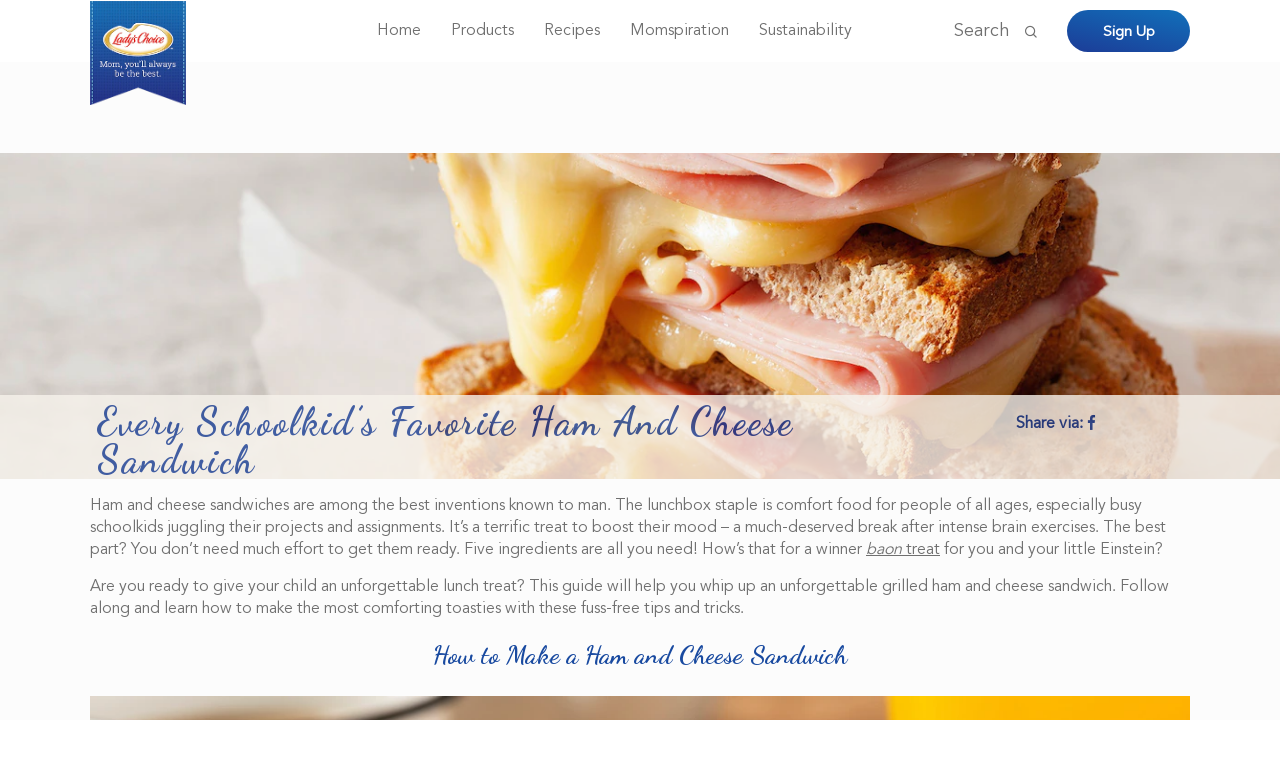

--- FILE ---
content_type: text/html; charset=UTF-8
request_url: https://www.ladyschoice.com.ph/momspiration/ham-and-cheese-sandwich.html
body_size: 60606
content:
<!doctype html>
<html lang="en-PH"> 
 <head> 
  <meta charset="UTF-8"> 
  <meta http-equiv="X-UA-Compatible" content="IE=edge,chrome=1"> 
  <title>Every Schoolkid’s Favorite Ham and Cheese Sandwich  | Lady's Choice</title> 
  <meta name="description" content="Turn to this easy guide for the yummiest ham and cheese sandwich your schoolkid will ever have. You’ll only need five ingredients and a few minutes to make it!"> 
  <meta name="template" content="ladys-choice-blueprint-article-detail-template"> 
  <meta name="viewport" content="width=device-width, initial-scale=1.0"> 
  <meta http-equiv="content-language" content="en-PH"> 
  <meta name="HandheldFriendly" content="True"> 
  <meta name="MobileOptimized" content="320"> 
  <meta property="keywords" content="(ham and cheese sandwich), (ham and cheese decker sandwich, grilled ham and cheese sandwich, ham and cheese sandwich recipe, ham and cheese sandwich ingredients) "> 
  <meta name="content-page-ref" content="al7SGjxynpVx5hW7IehaYzLDARtXuYnChPX7Nm0Whkp1wy_nCWzfyOFkGZK6m84D29CKHZDG6xgu-ASUxty5wwvPMNxo6wUDc4xTKn2sN9w"/>
<link rel="preload" href="https://fonts.googleapis.com/icon?family=Material+Icons&amp;display=swap" as="style"> 
  <link rel="stylesheet" href="https://fonts.googleapis.com/icon?family=Material+Icons&amp;display=swap"> 
  <meta property="og:title" content="Every Schoolkid’s Favorite Ham and Cheese Sandwich "> 
  <meta property="og:url" content="https://www.ladyschoice.com.ph/momspiration/ham-and-cheese-sandwich.html"> 
  <meta property="og:site_name" content="Lady's Choice"> 
  <meta property="og:type" content="website"> 
  <meta property="og:description" content="Turn to this easy guide for the yummiest ham and cheese sandwich your schoolkid will ever have. You’ll only need five ingredients and a few minutes to make it!"> 
  <meta property="og:image" content="https://assets.unileversolutions.com/v1/101062555.jpg"> 
  <meta property="twitter:card" content="summary_large_image"> 
  <meta property="twitter:description" content="Turn to this easy guide for the yummiest ham and cheese sandwich your schoolkid will ever have. You’ll only need five ingredients and a few minutes to make it!"> 
  <meta property="twitter:site_name" content="Lady's Choice"> 
  <meta property="twitter:url" content="https://www.ladyschoice.com.ph/momspiration/ham-and-cheese-sandwich.html"> 
  <meta property="twitter:title" content="Every Schoolkid’s Favorite Ham and Cheese Sandwich "> 
  <meta property="twitter:image" content="https://assets.unileversolutions.com/v1/101062555.jpg"> 
  <link rel="canonical" href="https://www.ladyschoice.com.ph/momspiration/ham-and-cheese-sandwich.html"> 
  <link rel="preconnect" href="https://fonts.gstatic.com" crossorigin> 
  <link rel="preload" as="script" href="https://cdn.cookielaw.org/consent/01930bc5-f3fb-7406-9bd5-0453790cfcf5/OtAutoBlock.js" nonce="NDkzODc0"> 
  <script src="https://cdn.cookielaw.org/consent/01930bc5-f3fb-7406-9bd5-0453790cfcf5/OtAutoBlock.js" nonce="NDkzODc0"></script> 
  <script nonce="NDkzODc0">
          // Options for the observer (which mutations to observe).
          const launchObserverConfig = {childList: true, subtree: true};

          // Callback function to execute when mutations are observed.
          const checkLaunchScript = (mutationList, observer) => {
              let launchElement = document.getElementById('launch');
              if (launchElement) {
                  launchElement.onload = () => {
                      // Load otSDKStub.js.

                      var e = document.createElement("button"), t = document.getElementsByTagName("BODY")[0].getAttribute("data-domainId"), o = document.getElementsByTagName("BODY")[0].getAttribute("data-runmode"), n = document.getElementsByTagName("BODY")[0].getAttribute("data-optOut"); t != null && -1 < t.indexOf("-test") && (t = t.substr(0, t.indexOf("-test"))), e.className = "ot-sdk-show-settings", e.innerHTML = "cookie preferences here",e.id = "ot-sdk-btn", document.body.appendChild(e),t ? ((otSDKStubScript = document.createElement("script")).setAttribute("src", "https://cdn.cookielaw.org/scripttemplates/otSDKStub.js"), "true" == o ? otSDKStubScript.setAttribute("data-domain-script", t) : otSDKStubScript.setAttribute("data-domain-script", t + "-test"), otSDKStubScript.setAttribute("data-document-language", "true"), document.head.appendChild(otSDKStubScript), otSDKStubScript = document.createElement("script"), n = "true" === n ? document.createTextNode(function launchscript() { var t; if (a(), t = otIniGrps, otDomainGrps = JSON.parse(JSON.stringify(Optanon.GetDomainData().Groups)), otDeletedGrpIds = function (t, e) { t = (t = t.split(",")).filter(Boolean), e = (e = e.split(",")).filter(Boolean); for (var o = [], n = 0; n < t.length; n++)e.indexOf(t[n]) <= -1 && o.push(t[n]); return o }(t, OnetrustActiveGroups), 0 != otDeletedGrpIds.length && 0 != otDomainGrps.length) for (var e = 0; e < otDomainGrps.length; e++) { if ("" != otDomainGrps[e].CustomGroupId && otDeletedGrpIds.includes(otDomainGrps[e].CustomGroupId)) for (var o = 0; o < otDomainGrps[e].Cookies.length; o++)i(otDomainGrps[e].Cookies[o].Name); if (0 != otDomainGrps[e].Hosts.length) for (o = 0; o < otDomainGrps[e].Hosts.length; o++)if (otDeletedGrpIds.includes(otDomainGrps[e].Hosts[o].HostId) && 0 != otDomainGrps[e].Hosts[o].Cookies.length) for (var n = 0; n < otDomainGrps[e].Hosts[o].Cookies.length; n++)i(otDomainGrps[e].Hosts[o].Cookies[n].Name) } function a() { OptanonWrapperCount = "", otIniGrps = OnetrustActiveGroups } function i(t) { var e = ".unileversolutions.com", o = window.location.hostname; document.cookie = t + "=; Max-Age=-99999999; Path=/;Domain=" + o, document.cookie = t + "=; Max-Age=-99999999; Path=/;Domain=" + e, document.cookie = t + "=; Max-Age=-99999999; Path=/;", localStorage.removeItem(t), pathArray = window.location.pathname.split("/"); for (var n, a = 0; a < pathArray.length; a++)pathArray[a] && (n = pathArray.slice(0, a + 1).join("/"), document.cookie = t + "=; Max-Age=-99999999; Path=" + n + ";Domain=" + o, document.cookie = t + "=; Max-Age=-99999999; Path=" + n + ";Domain=" + e, document.cookie = t + "=; Max-Age=-99999999; Path=" + n + ";", document.cookie = t + "=; Max-Age=-99999999; Path=" + n + "/;Domain=" + o, document.cookie = t + "=; Max-Age=-99999999; Path=" + n + "/;Domain=" + e, document.cookie = t + "=; Max-Age=-99999999; Path=" + n + "/;") } a() }.toString()) : document.createTextNode("function OptanonWrapper() { }"), otSDKStubScript.append(n), document.head.appendChild(otSDKStubScript), window.addEventListener("DOMContentLoaded", function () { var t = document.getElementsByClassName("footer-onetrust-cookie-config_link"); footerOnetrustElemLength = t.length, footerOnetrustElemLength = (footerOnetrustElemLength ? ((t = t[footerOnetrustElemLength - 1]).classList.remove("hidden"), t.appendChild(e)) : (e.id = "ot-sdk-btn", document.body.appendChild(e)), document.head), new MutationObserver(function (t) { t.forEach(function (t) { t && "childList" === t.type && t.addedNodes[0] && "www-widgetapi-script" === t.addedNodes[0].id && "text/plain" === t.addedNodes[0].getAttribute("type") && (t.addedNodes[0].setAttribute("ot-data-ignore", ""), t.addedNodes[0].setAttribute("type", "text/javascript"), t.addedNodes[0].src = t.addedNodes[0].src ? t.addedNodes[0].src.split("youtube.com").join("youtube-nocookie.com") : "") }) }).observe(footerOnetrustElemLength, { childList: !0 }) }), window.addEventListener("oneTrustButtonDisplay", function () { document.body.appendChild(e) })) : console.log("ONETRUST Status: Your Domain not found in One Trust Domain Scan List")

                  };
                  observer.disconnect();
              }
          };

          // Create an observer instance linked to the callback function.
          const launchObserver = new MutationObserver(checkLaunchScript);

          // Start observing the target node for configured mutations.
          launchObserver.observe(document, launchObserverConfig);
        </script> 
  <link rel="preload" href="https://fonts.googleapis.com/icon?family=Material+Icons" as="style"> 
  <link rel="stylesheet" href="https://fonts.googleapis.com/icon?family=Material+Icons"> 
  <link rel="stylesheet" href="/etc.clientlibs/unilever/clientlibs/clientlib-base.lc-27d7eb7eaf184c602357ffa45aa62d3f-lc.min.css" type="text/css"> 
  <style data-scope="global">/* Version=4.17.0,Timestamp=2025-09-04T12:45:05.089Z */@charset "utf-8";html{-webkit-text-size-adjust:100%;line-height:1.15}body{margin:0}main{display:block}h1{font-size:2em;margin:0.67em 0}hr{box-sizing:content-box;height:0;overflow:visible}pre{font-family:monospace,monospace;font-size:1em}a{background-color:transparent}abbr[title]{border-bottom:none;text-decoration:underline;text-decoration:underline dotted}b,strong{font-weight:bolder}code,kbd,samp{font-family:monospace,monospace;font-size:1em}small{font-size:80%}sub,sup{font-size:75%;line-height:0;position:relative;vertical-align:baseline}sub{bottom:-0.25em}sup{top:-0.5em}img{border-style:none}button,input,optgroup,select,textarea{font-family:inherit;font-size:100%;line-height:1.15;margin:0}button,input{overflow:visible}button,select{text-transform:none}[type=button],[type=reset],[type=submit],button{-webkit-appearance:button}[type=button]::-moz-focus-inner,[type=reset]::-moz-focus-inner,[type=submit]::-moz-focus-inner,button::-moz-focus-inner{border-style:none;padding:0}[type=button]:-moz-focusring,[type=reset]:-moz-focusring,[type=submit]:-moz-focusring,button:-moz-focusring{outline:1px dotted ButtonText}fieldset{padding:0.35em 0.75em 0.625em}legend{box-sizing:border-box;color:inherit;display:table;max-width:100%;padding:0;white-space:normal}progress{vertical-align:baseline}textarea{overflow:auto}[type=checkbox],[type=radio]{box-sizing:border-box;padding:0}[type=number]::-webkit-inner-spin-button,[type=number]::-webkit-outer-spin-button{height:auto}[type=search]{-webkit-appearance:textfield;outline-offset:-2px}[type=search]::-webkit-search-decoration{-webkit-appearance:none}::-webkit-file-upload-button{-webkit-appearance:button;font:inherit}details{display:block}summary{display:list-item}[hidden],template{display:none}@font-face{font-display:swap;font-family:icons;font-style:normal;font-weight:400;src:url(https://dove-com-uat-aemcs.unileversolutions.com/static/c1ca69603aea0da0145348c52c2334c47104e05dc34016f93bdaebab2428ac5c/resources/fonts/icons.eot);src:local("icons"),url(https://dove-com-uat-aemcs.unileversolutions.com/static/c1ca69603aea0da0145348c52c2334c47104e05dc34016f93bdaebab2428ac5c/resources/fonts/icons.eot?#iefix) format("embedded-opentype"),url(https://dove-com-uat-aemcs.unileversolutions.com/static/c1ca69603aea0da0145348c52c2334c47104e05dc34016f93bdaebab2428ac5c/resources/fonts/icons.woff) format("woff"),url(https://dove-com-uat-aemcs.unileversolutions.com/static/c1ca69603aea0da0145348c52c2334c47104e05dc34016f93bdaebab2428ac5c/resources/fonts/icons.ttf) format("truetype"),url(https://dove-com-uat-aemcs.unileversolutions.com/static/c1ca69603aea0da0145348c52c2334c47104e05dc34016f93bdaebab2428ac5c/resources/fonts/icons.svg#icons) format("svg")}@-webkit-keyframes listening{0%{-webkit-transform:scale(1.5);transform:scale(1.5)}25%{-webkit-transform:scale(1.3);transform:scale(1.3)}50%{-webkit-transform:scale(1.5);transform:scale(1.5)}75%{-webkit-transform:scale(1.3);transform:scale(1.3)}to{-webkit-transform:scale(1.5);transform:scale(1.5)}}.text-decoration-underline{text-decoration:underline}.text-decoration-overline{text-decoration:overline}.text-decoration-line-through{text-decoration:line-through}[dir=rtl] .button.back-to-top .cmp-button,[dir=rtl] .button.component-backToTopCta .cmp-button{left:1.5rem;right:unset}.button.close-button .cmp-button{color:#000;display:inline-block;font-size:3rem;left:80%;padding:10px;position:absolute;right:0;top:0}.button.close-button .cmp-button:after{content:"×"}.button.close-button .cmp-button:focus,.button.close-button .cmp-button:focus-visible{background:none;border-radius:0;outline:.2rem solid #2954ff;outline-offset:.2rem}.button.close-button .cmp-button:hover{background:none}.tabimage.brandicon .cmp-image__image{left:10px;position:absolute;top:10px;width:50px;z-index:100}[dir=rtl] .cmp-experiencefragment--header .searchbar-button{left:1rem;right:unset}[dir=rtl] .cmp-experiencefragment--header .header-wrapper>.cmp-container .searchbar-button{right:unset}[dir=rtl] .cmp-experiencefragment--header .header-wrapper>.cmp-container .image{-webkit-box-align:center;-ms-flex-align:center;-webkit-box-pack:center;-ms-flex-pack:center;align-items:center;justify-content:center}@media only screen and (max-width:767px){[dir=rtl] .cmp-experiencefragment--header .header-variant-center .image,[dir=rtl] .cmp-experiencefragment--header .header-variant-center .tabimage,[dir=rtl] .cmp-experiencefragment--header .image,[dir=rtl] .cmp-experiencefragment--header .tabimage{-webkit-box-pack:center;-ms-flex-pack:center;justify-content:center}}.header-top-nav .cmp-container .languagenavigation ul li{list-style:none}.header-top-nav .cmp-container .languagenavigation ul a{font-size:1.4rem}.header-top-nav .cmp-container .button{display:none}.header-top-nav .cmp-container .button a{font-size:1.6rem;font-weight:400;padding:0}.header-top-nav .cmp-container .pagelist .cmp-list li .cmp-list__item-title,.header-top-nav .cmp-container .pagelist .cmp-list li h2{color:#35414b;font-size:1.4rem}.header-top-nav.header-nav-mobile{display:none;-webkit-transform:translate(0%);transform:translate(0%)}@media only screen and (min-width:768px){.header-top-nav.header-nav-mobile{display:block}}.globalnavigation>.cmp-globalnavigation .header-nav-mobile .pagelist{padding:0;width:100%}.globalnavigation>.cmp-globalnavigation .header-nav-mobile .pagelist .cmp-list .cmp-list__item-title,.globalnavigation>.cmp-globalnavigation .languagenavigation a{color:#2a343c}[dir=rtl] .header-top-nav{text-align:left}@media screen and (max-width:1200px){.cmp-experiencefragment--footer .cmp-container>.button:not(.back-to-top){margin-bottom:15px}}.cmp-experiencefragment--footer .cmp-container>.button:not(.back-to-top) .cmp-button{padding:1.3rem 1.6rem}.cmp-experiencefragment--footer .cmp-unilever-logo-container a{color:#fff}.cmp-experiencefragment--footer .footer-logo-country-lang-wrapper .footer-logo-country{width:auto}body #ot-sdk-btn.optanon-show-settings,body #ot-sdk-btn.ot-sdk-show-settings{color:#35414b}body #ot-sdk-btn.optanon-show-settings:hover,body #ot-sdk-btn.ot-sdk-show-settings:hover{color:#2a343c}.globalnavigation--reader{clip:rect(1px,1px,1px,1px);border:0;-webkit-clip-path:inset(0 0 99.9% 99.9%);clip-path:inset(0 0 99.9% 99.9%);height:1px;overflow:hidden;padding:0;position:absolute;width:1px}.globalnavigation[aria-hidden=true]{visibility:hidden}.globalnavigation.globalnavigation--normal .cmp-globalnavigation__submenu .navigation-v2-item-list-item.has-child.active-submenu>.navigation-v2-sub-list__body~.navigation-v2-sub-list__body{display:none}.globalnavigation.globalnavigation--normal .cmp-globalnavigation__submenu .navigation-v2-sub-list__body .navigation-il-heading{padding:.8rem 2.6rem}.globalnavigation.globalnavigation--normal .cmp-globalnavigation__submenu .navigation-v2-sub-list__body .navigation-il-heading .navigation-si-list-item-url,.globalnavigation.globalnavigation--normal .cmp-globalnavigation__submenu .navigation-v2-sub-list__body .navigation-il-heading .navigation-v2-item-list-item-link__text{border:0}.globalnavigation.globalnavigation--normal .cmp-globalnavigation__submenu .ma-page_list .navigation-v2-sub-list__body{border-bottom:1px solid #fff}.globalnavigation.globalnavigation--normal .cmp-globalnavigation__submenu .ma-page_list .navigation-v2-item-list-item-link span{letter-spacing:.1rem!important}.globalnavigation.globalnavigation--megamenu .list .navigation-il-heading,.globalnavigation.globalnavigation--megamenu .navigationlinks .navigation-il-heading{border-bottom:1px solid #fff}.spectrum-Site-mobileNav__container{display:none!important}.navigation-si-list .navigation-si-wrap.navigation-si-wrap-active{height:100%}[dir=rtl] .globalnavigation{overflow-x:hidden!important}@media only screen and (max-width:767px){[dir=rtl] .globalnavigation.globalnavigation--megamenu .cmp-globalnavigation__item .mainLink,[dir=rtl] .globalnavigation.globalnavigation--megamenu .cmp-globalnavigation__item a,[dir=rtl] .globalnavigation.globalnavigation--normal .cmp-globalnavigation__item .mainLink,[dir=rtl] .globalnavigation.globalnavigation--normal .cmp-globalnavigation__item a{text-align:right}[dir=rtl] .globalnavigation.globalnavigation--megamenu .cmp-globalnavigation__item .mainLink:after,[dir=rtl] .globalnavigation.globalnavigation--normal .cmp-globalnavigation__item .mainLink:after{content:"expand_less";left:1.5rem;right:unset}}[dir=rtl] .globalnavigation.globalnavigation--megamenu .cmp-globalnavigation__submenu,[dir=rtl] .globalnavigation.globalnavigation--normal .cmp-globalnavigation__submenu{overflow-x:hidden}[dir=rtl] .globalnavigation.globalnavigation--megamenu .cmp-globalnavigation__submenu .navigation-v2-item__body .navigation-v2-item-list-span__text,[dir=rtl] .globalnavigation.globalnavigation--normal .cmp-globalnavigation__submenu .navigation-v2-item__body .navigation-v2-item-list-span__text{text-align:right}[dir=rtl] .globalnavigation.globalnavigation--megamenu .cmp-globalnavigation__submenu .navigation-v2-item__body .navigation-v2-item-list-span__text:after,[dir=rtl] .globalnavigation.globalnavigation--normal .cmp-globalnavigation__submenu .navigation-v2-item__body .navigation-v2-item-list-span__text:after{content:"chevron_left";left:1.5rem;right:unset}[dir=rtl] .globalnavigation.globalnavigation--megamenu .cmp-globalnavigation__submenu .navigation-si-wrap,[dir=rtl] .globalnavigation.globalnavigation--normal .cmp-globalnavigation__submenu .navigation-si-wrap{display:none}[dir=rtl] .globalnavigation.globalnavigation--megamenu .cmp-globalnavigation__submenu .navigation-si-wrap.navigation-si-wrap-active,[dir=rtl] .globalnavigation.globalnavigation--normal .cmp-globalnavigation__submenu .navigation-si-wrap.navigation-si-wrap-active{display:block}[dir=rtl] .globalnavigation.globalnavigation--megamenu .cmp-teaser__description,[dir=rtl] .globalnavigation.globalnavigation--normal .cmp-teaser__description{text-align:right}.visibility-scroll-hidden{visibility:hidden}.modal-search .modal-body .searchbar-container .search-bar input.tabFocus{border:1px solid #fff}.modal-search .modal-body .searchbar-container .search-bar.voice-to-text-enabled .search-bar-btn-clear{right:7rem}@media only screen and (min-width:1024px){.modal-search .modal-body .searchbar-container .search-bar.voice-to-text-enabled .search-bar-btn-clear{right:10rem}}.modal-search .modal-body .searchbar-container .search-bar .search-bar-btn-handler-voice-to-text .search-result-label{display:none}.modal-search .modal-body .searchbar-container .search-bar .search-bar-btn-handler-voice-to-text:disabled{cursor:default;opacity:.5}.modal-search .modal-body .reader-search{clip:rect(1px,1px,1px,1px);border:0;-webkit-clip-path:inset(0 0 99.9% 99.9%);clip-path:inset(0 0 99.9% 99.9%);height:1px;overflow:hidden;padding:0;position:absolute;width:1px}.modal-search .modal-body .no-search-results{border:2px solid red}.search-input-only .modal-search .modal-body .searchbar-container .search-bar .search-bar-btn-handler-voice-to-text .search-mic-icon:before{color:gray}.search-input-only .modal-search .modal-body .searchbar-container .search-bar .search-bar-btn-handler-voice-to-text .search-mic-icon:after{z-index:0}.modal-body .searchbar .voice-search-message{color:#cfd8dc;font-size:1.5rem}@keyframes listening{0%{-webkit-transform:scale(1.5);transform:scale(1.5)}25%{-webkit-transform:scale(1.3);transform:scale(1.3)}50%{-webkit-transform:scale(1.5);transform:scale(1.5)}75%{-webkit-transform:scale(1.3);transform:scale(1.3)}to{-webkit-transform:scale(1.5);transform:scale(1.5)}}.search-input-only{padding:0 1rem 3.75rem}.search-input-only .searchbar-button{display:none}.search-input-only .modal-search{background:#fff;display:block;height:auto;opacity:1;position:relative;width:100%;z-index:auto}.search-input-only .modal-search .modal-body .searchbar-container .search-bar .search-headline,.search-input-only .modal-search .modal-header{display:none}.search-input-only .modal-search .modal-body{max-width:1200px}.search-input-only .modal-search .modal-body .searchbar-container{width:100%}.search-input-only .modal-search .modal-body .searchbar-container .search-bar{border-radius:5px;-webkit-box-shadow:-2px 4px 8px 0 rgba(0,0,0,.15);box-shadow:-2px 4px 8px 0 rgba(0,0,0,.15)}.search-input-only .modal-search .modal-body .searchbar-container .search-bar input{background:#fff;border:1px solid transparent;border-radius:5px 0 0 5px;color:#000;font-size:2rem;height:80px}.search-input-only .modal-search .modal-body .searchbar-container .search-bar input:active,.search-input-only .modal-search .modal-body .searchbar-container .search-bar input:focus{border:3px solid #363c48}@media screen and (max-width:991px){.search-input-only .modal-search .modal-body .searchbar-container .search-bar input{font-size:1rem}}.search-input-only .modal-search .modal-body .searchbar-container .search-bar .search-bar-btn-handler{background:#fff;height:80px;top:0}.search-input-only .modal-search .modal-body .searchbar-container .search-bar .search-bar-btn-handler:before{color:gray;height:1.5rem;width:1.5rem}@media screen and (max-width:767px){.search-input-only .modal-search .modal-body .searchbar-container .search-bar .search-bar-btn-handler:before{height:2.5rem;width:2.5rem}}.search-input-only .modal-search .modal-body .searchbar-container .search-bar .search-bar-btn-handler{border-radius:0 5px 5px 0;font-size:1.25rem}@media screen and (max-width:767px){.search-input-only .modal-search .modal-body .searchbar-container .search-bar .search-bar-btn-handler{font-size:0;width:80px}}.search-input-only .modal-search .modal-body .searchbar-container .search-bar .search-bar-btn-clear{display:none}.navigationlinks.section-nav-type-a .cmp--navigation-v2 .navigation-v2__wrapper .navigation-v2-item ul,.navigationlinks.section-nav-type-b .cmp--navigation-v2 .navigation-v2__wrapper .navigation-v2-item ul,.navigationlinks.section-nav-type-only-link .cmp--navigation-v2 .navigation-v2__wrapper .navigation-v2-item ul,.navigationlinks.section-nav-type-tags .cmp--navigation-v2 .navigation-v2__wrapper .navigation-v2-item ul{padding:0}.navigationlinks.section-nav-type-b .navigation-v2__wrapper .navigation-v2-item__body .navigation-v2-item-list-item .cmp-image img{border:.1rem solid #35414b}.navigationlinks.section-nav-type-only-link .navigation-v2__wrapper .navigation-v2-item__body .navigation-v2-item-list-item{display:inline-block}.navigationlinks.section-nav-type-only-link .navigation-v2__wrapper .navigation-v2-item__body .navigation-v2-item-list-item.navigation-v2-item-list-item--level-{margin:1.8rem 2.1rem}.navigationlinks.section-nav-type-tags .navigation-v2__wrapper .navigation-v2-item-list-item{display:inline-block}.navigationlinks.section-nav-type-tags .navigation-v2__wrapper .navigation-v2-item-list-item.navigation-v2-item-list-item--level-{margin:1.8rem 2.1rem}.navigationlinks.section-nav-type-tags .navigation-v2__wrapper .navigation-v2-item-list-item-link__text{color:#35414b}b,strong{font-weight:700}.page .root .cmp-container a:focus,.page .root .cmp-container button:focus{background:none;border:0;outline:0;outline-offset:0}.page .root .cmp-container .experiencefragment .cmp-experiencefragment.cmp-experiencefragment--header{border:0;height:62px;left:0;position:fixed;top:0;width:100%}@media only screen and (max-width:979px){.page .root .cmp-container .experiencefragment .cmp-experiencefragment.cmp-experiencefragment--header{height:53px}}.page .root .cmp-container .experiencefragment .cmp-experiencefragment.cmp-experiencefragment--header .cmp-container .lady-header-main-container>.cmp-container{-webkit-box-sizing:border-box;box-sizing:border-box;margin:0 auto;max-width:1140px;padding:0 20px;width:100%}@media only screen and (min-width:980px)and (max-width:1139px){.page .root .cmp-container .experiencefragment .cmp-experiencefragment.cmp-experiencefragment--header .cmp-container .lady-header-main-container>.cmp-container{max-width:960px}}.page .root .cmp-container .experiencefragment .cmp-experiencefragment.cmp-experiencefragment--header .cmp-container .lady-header-main-container>.cmp-container .lady-header-skip-container{display:none}.page .root .cmp-container .experiencefragment .cmp-experiencefragment.cmp-experiencefragment--header .cmp-container .lady-header-main-container>.cmp-container .lady-header-nav-container>.cmp-container{-webkit-box-align:start;-ms-flex-align:start;align-items:flex-start;display:-webkit-box;display:-ms-flexbox;display:flex}@media only screen and (min-width:820px)and (max-width:979px){.page .root .cmp-container .experiencefragment .cmp-experiencefragment.cmp-experiencefragment--header .cmp-container .lady-header-main-container>.cmp-container .lady-header-nav-container>.cmp-container{-webkit-box-pack:justify;-ms-flex-pack:justify;justify-content:space-between}}.page .root .cmp-container .experiencefragment .cmp-experiencefragment.cmp-experiencefragment--header .cmp-container .lady-header-main-container>.cmp-container .lady-header-nav-container>.cmp-container .button.lady-button-menu{display:block;position:absolute;right:0}@media only screen and (min-width:980px){.page .root .cmp-container .experiencefragment .cmp-experiencefragment.cmp-experiencefragment--header .cmp-container .lady-header-main-container>.cmp-container .lady-header-nav-container>.cmp-container .button.lady-button-menu{display:none}}.page .root .cmp-container .experiencefragment .cmp-experiencefragment.cmp-experiencefragment--header .cmp-container .lady-header-main-container>.cmp-container .lady-header-nav-container>.cmp-container .button.lady-button-menu .cmp-button{padding-right:15px;padding-top:15px}.page .root .cmp-container .experiencefragment .cmp-experiencefragment.cmp-experiencefragment--header .cmp-container .lady-header-main-container>.cmp-container .lady-header-nav-container>.cmp-container .button.lady-button-menu .cmp-button .cmp-button__icon,.page .root .cmp-container .experiencefragment .cmp-experiencefragment.cmp-experiencefragment--header .cmp-container .lady-header-main-container>.cmp-container .lady-header-nav-container>.cmp-container .button.lady-button-menu .cmp-button .cmp-button__text{display:none}.page .root .cmp-container .experiencefragment .cmp-experiencefragment.cmp-experiencefragment--header .cmp-container .lady-header-main-container>.cmp-container .lady-header-nav-container>.cmp-container .button.lady-button-menu .cmp-button:after{speak:none;-webkit-font-smoothing:antialiased;color:#214a99;content:"";display:block;font-family:icons;font-size:1.3125rem;font-style:normal;font-variant:normal;font-weight:400;line-height:1;text-align:center;text-transform:none}.page .root .cmp-container .experiencefragment .cmp-experiencefragment.cmp-experiencefragment--header .cmp-container .lady-header-main-container>.cmp-container .lady-header-nav-container>.cmp-container .tabimage.image{margin-right:50px;max-height:60px;max-width:120px;padding-top:1px}@media only screen and (max-width:767px){.page .root .cmp-container .experiencefragment .cmp-experiencefragment.cmp-experiencefragment--header .cmp-container .lady-header-main-container>.cmp-container .lady-header-nav-container>.cmp-container .tabimage.image{max-width:50px}}.page .root .cmp-container .experiencefragment .cmp-experiencefragment.cmp-experiencefragment--header .cmp-container .lady-header-main-container>.cmp-container .lady-header-nav-container>.cmp-container .tabimage.image .cmp-image .cmp-image__link .cmp-image__image{height:104px;max-height:none;position:relative;top:24px;width:96px}@media only screen and (max-width:767px){.page .root .cmp-container .experiencefragment .cmp-experiencefragment.cmp-experiencefragment--header .cmp-container .lady-header-main-container>.cmp-container .lady-header-nav-container>.cmp-container .tabimage.image .cmp-image .cmp-image__link .cmp-image__image{height:54px;left:0;top:1px;width:50px}}@media only screen and (min-width:768px)and (max-width:819px){.page .root .cmp-container .experiencefragment .cmp-experiencefragment.cmp-experiencefragment--header .cmp-container .lady-header-main-container>.cmp-container .lady-header-nav-container>.cmp-container .tabimage.image .cmp-image .cmp-image__link .cmp-image__image{height:83px;left:-10px;top:13px;width:77px}}@media only screen and (min-width:820px)and (max-width:979px){.page .root .cmp-container .experiencefragment .cmp-experiencefragment.cmp-experiencefragment--header .cmp-container .lady-header-main-container>.cmp-container .lady-header-nav-container>.cmp-container .tabimage.image .cmp-image .cmp-image__link .cmp-image__image{height:95px;left:-4px;top:16px;width:88px}}.page .root .cmp-container .experiencefragment .cmp-experiencefragment.cmp-experiencefragment--header .cmp-container .lady-header-main-container>.cmp-container .lady-header-nav-container>.cmp-container .globalnavigation.tabs.globalnavigation--normal{background:transparent;margin:0;max-width:711px;width:100%}@media(max-width:979px){.page .root .cmp-container .experiencefragment .cmp-experiencefragment.cmp-experiencefragment--header .cmp-container .lady-header-main-container>.cmp-container .lady-header-nav-container>.cmp-container .globalnavigation.tabs.globalnavigation--normal{background:transparent;height:100%;left:0;max-width:100%;position:fixed;-webkit-transform:translateX(100%);transform:translateX(100%);-webkit-transition:opacity .3s cubic-bezier(0.55,0,0.1,1) 0s,visibility 0s cubic-bezier(0.55,0,0.1,1) .3s,-webkit-transform .3s cubic-bezier(0.55,0,0.1,1) 0s;transition:opacity .3s cubic-bezier(0.55,0,0.1,1) 0s,visibility 0s cubic-bezier(0.55,0,0.1,1) .3s,-webkit-transform .3s cubic-bezier(0.55,0,0.1,1) 0s;transition:transform .3s cubic-bezier(0.55,0,0.1,1) 0s,opacity .3s cubic-bezier(0.55,0,0.1,1) 0s,visibility 0s cubic-bezier(0.55,0,0.1,1) .3s;transition:transform .3s cubic-bezier(0.55,0,0.1,1) 0s,opacity .3s cubic-bezier(0.55,0,0.1,1) 0s,visibility 0s cubic-bezier(0.55,0,0.1,1) .3s,-webkit-transform .3s cubic-bezier(0.55,0,0.1,1) 0s;width:100%;z-index:9999}}.page .root .cmp-container .experiencefragment .cmp-experiencefragment.cmp-experiencefragment--header .cmp-container .lady-header-main-container>.cmp-container .lady-header-nav-container>.cmp-container .globalnavigation.tabs.globalnavigation--normal .cmp-tabs.cmp-globalnavigation,.page .root .cmp-container .experiencefragment .cmp-experiencefragment.cmp-experiencefragment--header .cmp-container .lady-header-main-container>.cmp-container .lady-header-nav-container>.cmp-container .globalnavigation.tabs.globalnavigation--normal .cmp-tabs.cmp-globalnavigation nav{width:100%}.page .root .cmp-container .experiencefragment .cmp-experiencefragment.cmp-experiencefragment--header .cmp-container .lady-header-main-container>.cmp-container .lady-header-nav-container>.cmp-container .globalnavigation.tabs.globalnavigation--normal .cmp-tabs.cmp-globalnavigation nav .cmp-tabs__tablist.cmp-globalnavigation__group{-webkit-box-align:center;-ms-flex-align:center;-webkit-box-pack:center;-ms-flex-pack:center;align-items:center;display:-webkit-box;display:-ms-flexbox;display:flex;justify-content:center;margin-right:-70px;position:relative}.page .root .cmp-container .experiencefragment .cmp-experiencefragment.cmp-experiencefragment--header .cmp-container .lady-header-main-container>.cmp-container .lady-header-nav-container>.cmp-container .globalnavigation.tabs.globalnavigation--normal .cmp-tabs.cmp-globalnavigation nav .cmp-tabs__tablist.cmp-globalnavigation__group .cmp-tabs__tab.cmp-globalnavigation__item{line-height:0;margin:22px 15px;position:relative}@media only screen and (min-width:980px)and (max-width:1139px){.page .root .cmp-container .experiencefragment .cmp-experiencefragment.cmp-experiencefragment--header .cmp-container .lady-header-main-container>.cmp-container .lady-header-nav-container>.cmp-container .globalnavigation.tabs.globalnavigation--normal .cmp-tabs.cmp-globalnavigation nav .cmp-tabs__tablist.cmp-globalnavigation__group .cmp-tabs__tab.cmp-globalnavigation__item{margin:22px 10px}}.page .root .cmp-container .experiencefragment .cmp-experiencefragment.cmp-experiencefragment--header .cmp-container .lady-header-main-container>.cmp-container .lady-header-nav-container>.cmp-container .globalnavigation.tabs.globalnavigation--normal .cmp-tabs.cmp-globalnavigation nav .cmp-tabs__tablist.cmp-globalnavigation__group .cmp-tabs__tab.cmp-globalnavigation__item .mainLink,.page .root .cmp-container .experiencefragment .cmp-experiencefragment.cmp-experiencefragment--header .cmp-container .lady-header-main-container>.cmp-container .lady-header-nav-container>.cmp-container .globalnavigation.tabs.globalnavigation--normal .cmp-tabs.cmp-globalnavigation nav .cmp-tabs__tablist.cmp-globalnavigation__group .cmp-tabs__tab.cmp-globalnavigation__item a{color:#707070;cursor:pointer;font-family:Avenir;font-size:1rem;font-weight:400;line-height:1.1;padding:0;text-transform:capitalize}.page .root .cmp-container .experiencefragment .cmp-experiencefragment.cmp-experiencefragment--header .cmp-container .lady-header-main-container>.cmp-container .lady-header-nav-container>.cmp-container .globalnavigation.tabs.globalnavigation--normal .cmp-tabs.cmp-globalnavigation nav .cmp-tabs__tablist.cmp-globalnavigation__group .cmp-tabs__tab.cmp-globalnavigation__item .mainLink:after,.page .root .cmp-container .experiencefragment .cmp-experiencefragment.cmp-experiencefragment--header .cmp-container .lady-header-main-container>.cmp-container .lady-header-nav-container>.cmp-container .globalnavigation.tabs.globalnavigation--normal .cmp-tabs.cmp-globalnavigation nav .cmp-tabs__tablist.cmp-globalnavigation__group .cmp-tabs__tab.cmp-globalnavigation__item a:after{display:none}.page .root .cmp-container .experiencefragment .cmp-experiencefragment.cmp-experiencefragment--header .cmp-container .lady-header-main-container>.cmp-container .lady-header-nav-container>.cmp-container .globalnavigation.tabs.globalnavigation--normal .cmp-tabs.cmp-globalnavigation nav .cmp-tabs__tablist.cmp-globalnavigation__group .cmp-tabs__tab.cmp-globalnavigation__item .mainLink:before,.page .root .cmp-container .experiencefragment .cmp-experiencefragment.cmp-experiencefragment--header .cmp-container .lady-header-main-container>.cmp-container .lady-header-nav-container>.cmp-container .globalnavigation.tabs.globalnavigation--normal .cmp-tabs.cmp-globalnavigation nav .cmp-tabs__tablist.cmp-globalnavigation__group .cmp-tabs__tab.cmp-globalnavigation__item a:before{background:none;border-top:4px solid #1b459e;content:"";left:0;margin:20px -10px 0px;position:absolute;top:100%;-webkit-transform:scaleX(0);transform:scaleX(0);-webkit-transform-origin:0 0;transform-origin:0 0;-webkit-transition:background .3s cubic-bezier(0.55,0,0.1,1) 0s,border .3s cubic-bezier(0.55,0,0.1,1) 0s,color .3s cubic-bezier(0.55,0,0.1,1) 0s,opacity .3s cubic-bezier(0.55,0,0.1,1) 0s,-webkit-transform .3s cubic-bezier(0.55,0,0.1,1) 0s;transition:background .3s cubic-bezier(0.55,0,0.1,1) 0s,border .3s cubic-bezier(0.55,0,0.1,1) 0s,color .3s cubic-bezier(0.55,0,0.1,1) 0s,opacity .3s cubic-bezier(0.55,0,0.1,1) 0s,-webkit-transform .3s cubic-bezier(0.55,0,0.1,1) 0s;transition:background .3s cubic-bezier(0.55,0,0.1,1) 0s,border .3s cubic-bezier(0.55,0,0.1,1) 0s,color .3s cubic-bezier(0.55,0,0.1,1) 0s,opacity .3s cubic-bezier(0.55,0,0.1,1) 0s,transform .3s cubic-bezier(0.55,0,0.1,1) 0s;transition:background .3s cubic-bezier(0.55,0,0.1,1) 0s,border .3s cubic-bezier(0.55,0,0.1,1) 0s,color .3s cubic-bezier(0.55,0,0.1,1) 0s,opacity .3s cubic-bezier(0.55,0,0.1,1) 0s,transform .3s cubic-bezier(0.55,0,0.1,1) 0s,-webkit-transform .3s cubic-bezier(0.55,0,0.1,1) 0s;width:calc(100% + 20px)}.page .root .cmp-container .experiencefragment .cmp-experiencefragment.cmp-experiencefragment--header .cmp-container .lady-header-main-container>.cmp-container .lady-header-nav-container>.cmp-container .globalnavigation.tabs.globalnavigation--normal .cmp-tabs.cmp-globalnavigation nav .cmp-tabs__tablist.cmp-globalnavigation__group .cmp-tabs__tab.cmp-globalnavigation__item .mainLink:hover:before,.page .root .cmp-container .experiencefragment .cmp-experiencefragment.cmp-experiencefragment--header .cmp-container .lady-header-main-container>.cmp-container .lady-header-nav-container>.cmp-container .globalnavigation.tabs.globalnavigation--normal .cmp-tabs.cmp-globalnavigation nav .cmp-tabs__tablist.cmp-globalnavigation__group .cmp-tabs__tab.cmp-globalnavigation__item a:hover:before{-webkit-transform:scaleX(1);transform:scaleX(1)}.page .root .cmp-container .experiencefragment .cmp-experiencefragment.cmp-experiencefragment--header .cmp-container .lady-header-main-container>.cmp-container .lady-header-nav-container>.cmp-container .globalnavigation.tabs.globalnavigation--normal .cmp-tabs.cmp-globalnavigation nav .cmp-tabs__tablist.cmp-globalnavigation__group .cmp-tabs__tab.cmp-globalnavigation__item.cmp-globalnavigation__item--has-children{position:static}.page .root .cmp-container .experiencefragment .cmp-experiencefragment.cmp-experiencefragment--header .cmp-container .lady-header-main-container>.cmp-container .lady-header-nav-container>.cmp-container .globalnavigation.tabs.globalnavigation--normal .cmp-tabs.cmp-globalnavigation nav .cmp-tabs__tablist.cmp-globalnavigation__group .cmp-tabs__tab.cmp-globalnavigation__item.cmp-globalnavigation__item--has-children .navigationlinks{background:#fff;border-radius:5px;-webkit-box-shadow:none;box-shadow:none;-webkit-box-sizing:border-box;box-sizing:border-box;left:193px;min-width:auto;opacity:0;padding:20px 30px 30px;position:absolute;top:70px;-webkit-transform:translateY(-10px);transform:translateY(-10px);-webkit-transition:opacity .3s cubic-bezier(0.55,0,0.1,1) 0s,visibility 0s cubic-bezier(0.55,0,0.1,1) .3s,-webkit-transform .3s cubic-bezier(0.55,0,0.1,1) 0s;transition:opacity .3s cubic-bezier(0.55,0,0.1,1) 0s,visibility 0s cubic-bezier(0.55,0,0.1,1) .3s,-webkit-transform .3s cubic-bezier(0.55,0,0.1,1) 0s;transition:transform .3s cubic-bezier(0.55,0,0.1,1) 0s,opacity .3s cubic-bezier(0.55,0,0.1,1) 0s,visibility 0s cubic-bezier(0.55,0,0.1,1) .3s;transition:transform .3s cubic-bezier(0.55,0,0.1,1) 0s,opacity .3s cubic-bezier(0.55,0,0.1,1) 0s,visibility 0s cubic-bezier(0.55,0,0.1,1) .3s,-webkit-transform .3s cubic-bezier(0.55,0,0.1,1) 0s;visibility:hidden;width:230px;z-index:1}@media only screen and (min-width:980px)and (max-width:1139px){.page .root .cmp-container .experiencefragment .cmp-experiencefragment.cmp-experiencefragment--header .cmp-container .lady-header-main-container>.cmp-container .lady-header-nav-container>.cmp-container .globalnavigation.tabs.globalnavigation--normal .cmp-tabs.cmp-globalnavigation nav .cmp-tabs__tablist.cmp-globalnavigation__group .cmp-tabs__tab.cmp-globalnavigation__item.cmp-globalnavigation__item--has-children .navigationlinks{left:138px;top:72px}}.page .root .cmp-container .experiencefragment .cmp-experiencefragment.cmp-experiencefragment--header .cmp-container .lady-header-main-container>.cmp-container .lady-header-nav-container>.cmp-container .globalnavigation.tabs.globalnavigation--normal .cmp-tabs.cmp-globalnavigation nav .cmp-tabs__tablist.cmp-globalnavigation__group .cmp-tabs__tab.cmp-globalnavigation__item.cmp-globalnavigation__item--has-children .navigationlinks .cmp--navigation-v2.ma-page_list .navigation-v2__wrapper .navigation-v2-item .navigation-v2-item__body .navigation-v2-item-list__group{list-style-type:none;padding:0}.page .root .cmp-container .experiencefragment .cmp-experiencefragment.cmp-experiencefragment--header .cmp-container .lady-header-main-container>.cmp-container .lady-header-nav-container>.cmp-container .globalnavigation.tabs.globalnavigation--normal .cmp-tabs.cmp-globalnavigation nav .cmp-tabs__tablist.cmp-globalnavigation__group .cmp-tabs__tab.cmp-globalnavigation__item.cmp-globalnavigation__item--has-children .navigationlinks .cmp--navigation-v2.ma-page_list .navigation-v2__wrapper .navigation-v2-item .navigation-v2-item__body .navigation-v2-item-list__group li.navigation-v2-item-list-item.navigation-v2-item-list-item.__group{list-style-type:none}.page .root .cmp-container .experiencefragment .cmp-experiencefragment.cmp-experiencefragment--header .cmp-container .lady-header-main-container>.cmp-container .lady-header-nav-container>.cmp-container .globalnavigation.tabs.globalnavigation--normal .cmp-tabs.cmp-globalnavigation nav .cmp-tabs__tablist.cmp-globalnavigation__group .cmp-tabs__tab.cmp-globalnavigation__item.cmp-globalnavigation__item--has-children .navigationlinks .cmp--navigation-v2.ma-page_list .navigation-v2__wrapper .navigation-v2-item .navigation-v2-item__body .navigation-v2-item-list__group li.navigation-v2-item-list-item.navigation-v2-item-list-item.__group::marker{content:"";display:none}.page .root .cmp-container .experiencefragment .cmp-experiencefragment.cmp-experiencefragment--header .cmp-container .lady-header-main-container>.cmp-container .lady-header-nav-container>.cmp-container .globalnavigation.tabs.globalnavigation--normal .cmp-tabs.cmp-globalnavigation nav .cmp-tabs__tablist.cmp-globalnavigation__group .cmp-tabs__tab.cmp-globalnavigation__item.cmp-globalnavigation__item--has-children .navigationlinks .cmp--navigation-v2.ma-page_list .navigation-v2__wrapper .navigation-v2-item .navigation-v2-item__body .navigation-v2-item-list__group li.navigation-v2-item-list-item.navigation-v2-item-list-item.__group .navigation-v2-sub-list__body ul.navigation-v2-sub-list__group.navigation-v2-item-list{list-style-type:none;padding:0}.page .root .cmp-container .experiencefragment .cmp-experiencefragment.cmp-experiencefragment--header .cmp-container .lady-header-main-container>.cmp-container .lady-header-nav-container>.cmp-container .globalnavigation.tabs.globalnavigation--normal .cmp-tabs.cmp-globalnavigation nav .cmp-tabs__tablist.cmp-globalnavigation__group .cmp-tabs__tab.cmp-globalnavigation__item.cmp-globalnavigation__item--has-children .navigationlinks .cmp--navigation-v2.ma-page_list .navigation-v2__wrapper .navigation-v2-item .navigation-v2-item__body .navigation-v2-item-list__group li.navigation-v2-item-list-item.navigation-v2-item-list-item.__group .navigation-v2-sub-list__body ul.navigation-v2-sub-list__group.navigation-v2-item-list li.navigation-v2-item-list-item.navigation-v2-item-list-item--level-{list-style:none;margin-top:30px}.page .root .cmp-container .experiencefragment .cmp-experiencefragment.cmp-experiencefragment--header .cmp-container .lady-header-main-container>.cmp-container .lady-header-nav-container>.cmp-container .globalnavigation.tabs.globalnavigation--normal .cmp-tabs.cmp-globalnavigation nav .cmp-tabs__tablist.cmp-globalnavigation__group .cmp-tabs__tab.cmp-globalnavigation__item.cmp-globalnavigation__item--has-children .navigationlinks .cmp--navigation-v2.ma-page_list .navigation-v2__wrapper .navigation-v2-item .navigation-v2-item__body .navigation-v2-item-list__group li.navigation-v2-item-list-item.navigation-v2-item-list-item.__group .navigation-v2-sub-list__body ul.navigation-v2-sub-list__group.navigation-v2-item-list li.navigation-v2-item-list-item.navigation-v2-item-list-item--level-::marker{content:"";display:none}.page .root .cmp-container .experiencefragment .cmp-experiencefragment.cmp-experiencefragment--header .cmp-container .lady-header-main-container>.cmp-container .lady-header-nav-container>.cmp-container .globalnavigation.tabs.globalnavigation--normal .cmp-tabs.cmp-globalnavigation nav .cmp-tabs__tablist.cmp-globalnavigation__group .cmp-tabs__tab.cmp-globalnavigation__item.cmp-globalnavigation__item--has-children .navigationlinks .cmp--navigation-v2.ma-page_list .navigation-v2__wrapper .navigation-v2-item .navigation-v2-item__body .navigation-v2-item-list__group li.navigation-v2-item-list-item.navigation-v2-item-list-item.__group .navigation-v2-sub-list__body ul.navigation-v2-sub-list__group.navigation-v2-item-list li.navigation-v2-item-list-item.navigation-v2-item-list-item--level-:first-child{margin-top:0}.page .root .cmp-container .experiencefragment .cmp-experiencefragment.cmp-experiencefragment--header .cmp-container .lady-header-main-container>.cmp-container .lady-header-nav-container>.cmp-container .globalnavigation.tabs.globalnavigation--normal .cmp-tabs.cmp-globalnavigation nav .cmp-tabs__tablist.cmp-globalnavigation__group .cmp-tabs__tab.cmp-globalnavigation__item.cmp-globalnavigation__item--has-children .navigationlinks .cmp--navigation-v2.ma-page_list .navigation-v2__wrapper .navigation-v2-item .navigation-v2-item__body .navigation-v2-item-list__group li.navigation-v2-item-list-item.navigation-v2-item-list-item.__group .navigation-v2-sub-list__body ul.navigation-v2-sub-list__group.navigation-v2-item-list li.navigation-v2-item-list-item.navigation-v2-item-list-item--level- .navigation-v2-item-list-item-link{-webkit-box-align:center;-ms-flex-align:center;-webkit-box-pack:center;-ms-flex-pack:center;align-items:center;color:#000;display:-webkit-inline-box;display:-ms-inline-flexbox;display:inline-flex;font-family:Avenir;font-size:1rem;font-weight:700;justify-content:center;line-height:1.5;margin-bottom:15px;position:relative;text-transform:math-auto;-webkit-transition:background .3s cubic-bezier(0.55,0,0.1,1) 0s,color .3s cubic-bezier(0.55,0,0.1,1) 0s,opacity .3s cubic-bezier(0.55,0,0.1,1) 0s,-webkit-transform .3s cubic-bezier(0.55,0,0.1,1) 0s;transition:background .3s cubic-bezier(0.55,0,0.1,1) 0s,color .3s cubic-bezier(0.55,0,0.1,1) 0s,opacity .3s cubic-bezier(0.55,0,0.1,1) 0s,-webkit-transform .3s cubic-bezier(0.55,0,0.1,1) 0s;transition:background .3s cubic-bezier(0.55,0,0.1,1) 0s,color .3s cubic-bezier(0.55,0,0.1,1) 0s,opacity .3s cubic-bezier(0.55,0,0.1,1) 0s,transform .3s cubic-bezier(0.55,0,0.1,1) 0s;transition:background .3s cubic-bezier(0.55,0,0.1,1) 0s,color .3s cubic-bezier(0.55,0,0.1,1) 0s,opacity .3s cubic-bezier(0.55,0,0.1,1) 0s,transform .3s cubic-bezier(0.55,0,0.1,1) 0s,-webkit-transform .3s cubic-bezier(0.55,0,0.1,1) 0s}.page .root .cmp-container .experiencefragment .cmp-experiencefragment.cmp-experiencefragment--header .cmp-container .lady-header-main-container>.cmp-container .lady-header-nav-container>.cmp-container .globalnavigation.tabs.globalnavigation--normal .cmp-tabs.cmp-globalnavigation nav .cmp-tabs__tablist.cmp-globalnavigation__group .cmp-tabs__tab.cmp-globalnavigation__item.cmp-globalnavigation__item--has-children .navigationlinks .cmp--navigation-v2.ma-page_list .navigation-v2__wrapper .navigation-v2-item .navigation-v2-item__body .navigation-v2-item-list__group li.navigation-v2-item-list-item.navigation-v2-item-list-item.__group .navigation-v2-sub-list__body ul.navigation-v2-sub-list__group.navigation-v2-item-list li.navigation-v2-item-list-item.navigation-v2-item-list-item--level- .navigation-v2-item-list-item-link:before{display:none}.page .root .cmp-container .experiencefragment .cmp-experiencefragment.cmp-experiencefragment--header .cmp-container .lady-header-main-container>.cmp-container .lady-header-nav-container>.cmp-container .globalnavigation.tabs.globalnavigation--normal .cmp-tabs.cmp-globalnavigation nav .cmp-tabs__tablist.cmp-globalnavigation__group .cmp-tabs__tab.cmp-globalnavigation__item.cmp-globalnavigation__item--has-children .navigationlinks .cmp--navigation-v2.ma-page_list .navigation-v2__wrapper .navigation-v2-item .navigation-v2-item__body .navigation-v2-item-list__group li.navigation-v2-item-list-item.navigation-v2-item-list-item.__group .navigation-v2-sub-list__body ul.navigation-v2-sub-list__group.navigation-v2-item-list li.navigation-v2-item-list-item.navigation-v2-item-list-item--level- .navigation-v2-item-list-item-link:after{border-top:1px solid #000;content:"";display:block;left:0;position:absolute;top:100%;-webkit-transform:scaleX(0);transform:scaleX(0);-webkit-transform-origin:0 0;transform-origin:0 0;-webkit-transition:background .3s cubic-bezier(0.55,0,0.1,1) 0s,border .3s cubic-bezier(0.55,0,0.1,1) 0s,color .3s cubic-bezier(0.55,0,0.1,1) 0s,opacity .3s cubic-bezier(0.55,0,0.1,1) 0s,-webkit-transform .3s cubic-bezier(0.55,0,0.1,1) 0s;transition:background .3s cubic-bezier(0.55,0,0.1,1) 0s,border .3s cubic-bezier(0.55,0,0.1,1) 0s,color .3s cubic-bezier(0.55,0,0.1,1) 0s,opacity .3s cubic-bezier(0.55,0,0.1,1) 0s,-webkit-transform .3s cubic-bezier(0.55,0,0.1,1) 0s;transition:background .3s cubic-bezier(0.55,0,0.1,1) 0s,border .3s cubic-bezier(0.55,0,0.1,1) 0s,color .3s cubic-bezier(0.55,0,0.1,1) 0s,opacity .3s cubic-bezier(0.55,0,0.1,1) 0s,transform .3s cubic-bezier(0.55,0,0.1,1) 0s;transition:background .3s cubic-bezier(0.55,0,0.1,1) 0s,border .3s cubic-bezier(0.55,0,0.1,1) 0s,color .3s cubic-bezier(0.55,0,0.1,1) 0s,opacity .3s cubic-bezier(0.55,0,0.1,1) 0s,transform .3s cubic-bezier(0.55,0,0.1,1) 0s,-webkit-transform .3s cubic-bezier(0.55,0,0.1,1) 0s;width:100%}.page .root .cmp-container .experiencefragment .cmp-experiencefragment.cmp-experiencefragment--header .cmp-container .lady-header-main-container>.cmp-container .lady-header-nav-container>.cmp-container .globalnavigation.tabs.globalnavigation--normal .cmp-tabs.cmp-globalnavigation nav .cmp-tabs__tablist.cmp-globalnavigation__group .cmp-tabs__tab.cmp-globalnavigation__item.cmp-globalnavigation__item--has-children .navigationlinks .cmp--navigation-v2.ma-page_list .navigation-v2__wrapper .navigation-v2-item .navigation-v2-item__body .navigation-v2-item-list__group li.navigation-v2-item-list-item.navigation-v2-item-list-item.__group .navigation-v2-sub-list__body ul.navigation-v2-sub-list__group.navigation-v2-item-list li.navigation-v2-item-list-item.navigation-v2-item-list-item--level- .navigation-v2-item-list-item-link:hover:after{-webkit-transform:scaleX(1);transform:scaleX(1)}.page .root .cmp-container .experiencefragment .cmp-experiencefragment.cmp-experiencefragment--header .cmp-container .lady-header-main-container>.cmp-container .lady-header-nav-container>.cmp-container .globalnavigation.tabs.globalnavigation--normal .cmp-tabs.cmp-globalnavigation nav .cmp-tabs__tablist.cmp-globalnavigation__group .cmp-tabs__tab.cmp-globalnavigation__item.cmp-globalnavigation__item--has-children:nth-child(2) .navigationlinks .cmp--navigation-v2.ma-page_list .navigation-v2__wrapper .navigation-v2-item .navigation-v2-item__body .navigation-v2-item-list__group li.navigation-v2-item-list-item.navigation-v2-item-list-item.__group .navigation-v2-sub-list__body ul.navigation-v2-sub-list__group.navigation-v2-item-list,.page .root .cmp-container .experiencefragment .cmp-experiencefragment.cmp-experiencefragment--header .cmp-container .lady-header-main-container>.cmp-container .lady-header-nav-container>.cmp-container .globalnavigation.tabs.globalnavigation--normal .cmp-tabs.cmp-globalnavigation nav .cmp-tabs__tablist.cmp-globalnavigation__group .cmp-tabs__tab.cmp-globalnavigation__item.cmp-globalnavigation__item--has-children:nth-child(2) .navigationlinks .cmp--navigation-v2.ma-page_list .navigation-v2__wrapper .navigation-v2-item .navigation-v2-item__body .navigation-v2-item-list__group li.navigation-v2-item-list-item.navigation-v2-item-list-item.__group .navigation-v2-sub-list__body ul.navigation-v2-sub-list__group.navigation-v2-item-list li.navigation-v2-item-list-item.navigation-v2-item-list-item--level-{list-style-type:none}.page .root .cmp-container .experiencefragment .cmp-experiencefragment.cmp-experiencefragment--header .cmp-container .lady-header-main-container>.cmp-container .lady-header-nav-container>.cmp-container .globalnavigation.tabs.globalnavigation--normal .cmp-tabs.cmp-globalnavigation nav .cmp-tabs__tablist.cmp-globalnavigation__group .cmp-tabs__tab.cmp-globalnavigation__item.cmp-globalnavigation__item--has-children:nth-child(2) .navigationlinks .cmp--navigation-v2.ma-page_list .navigation-v2__wrapper .navigation-v2-item .navigation-v2-item__body .navigation-v2-item-list__group li.navigation-v2-item-list-item.navigation-v2-item-list-item.__group .navigation-v2-sub-list__body ul.navigation-v2-sub-list__group.navigation-v2-item-list li.navigation-v2-item-list-item.navigation-v2-item-list-item--level-:first-child{margin-top:20px}@media(max-width:979px){.page .root .cmp-container .experiencefragment .cmp-experiencefragment.cmp-experiencefragment--header .cmp-container .lady-header-main-container>.cmp-container .lady-header-nav-container>.cmp-container .globalnavigation.tabs.globalnavigation--normal .cmp-tabs.cmp-globalnavigation nav .cmp-tabs__tablist.cmp-globalnavigation__group .cmp-tabs__tab.cmp-globalnavigation__item.cmp-globalnavigation__item--has-children:nth-child(2) .navigationlinks .cmp--navigation-v2.ma-page_list .navigation-v2__wrapper .navigation-v2-item .navigation-v2-item__body .navigation-v2-item-list__group li.navigation-v2-item-list-item.navigation-v2-item-list-item.__group .navigation-v2-sub-list__body ul.navigation-v2-sub-list__group.navigation-v2-item-list li.navigation-v2-item-list-item.navigation-v2-item-list-item--level-:first-child{margin-top:0}}.page .root .cmp-container .experiencefragment .cmp-experiencefragment.cmp-experiencefragment--header .cmp-container .lady-header-main-container>.cmp-container .lady-header-nav-container>.cmp-container .globalnavigation.tabs.globalnavigation--normal .cmp-tabs.cmp-globalnavigation nav .cmp-tabs__tablist.cmp-globalnavigation__group .cmp-tabs__tab.cmp-globalnavigation__item.cmp-globalnavigation__item--has-children.open-menu .navigationlinks{opacity:1;-webkit-transform:translateY(0);transform:translateY(0);-webkit-transition-delay:0s;transition-delay:0s;visibility:visible}@media(max-width:979px){.page .root .cmp-container .experiencefragment .cmp-experiencefragment.cmp-experiencefragment--header .cmp-container .lady-header-main-container>.cmp-container .lady-header-nav-container>.cmp-container .globalnavigation.tabs.globalnavigation--normal.is-active{background:transparent;height:100%;left:0;max-width:100%;position:fixed;-webkit-transform:translateX(0);transform:translateX(0);-webkit-transition:opacity .3s cubic-bezier(0.55,0,0.1,1) 0s,visibility 0s cubic-bezier(0.55,0,0.1,1) .3s,-webkit-transform .3s cubic-bezier(0.55,0,0.1,1) 0s;transition:opacity .3s cubic-bezier(0.55,0,0.1,1) 0s,visibility 0s cubic-bezier(0.55,0,0.1,1) .3s,-webkit-transform .3s cubic-bezier(0.55,0,0.1,1) 0s;transition:transform .3s cubic-bezier(0.55,0,0.1,1) 0s,opacity .3s cubic-bezier(0.55,0,0.1,1) 0s,visibility 0s cubic-bezier(0.55,0,0.1,1) .3s;transition:transform .3s cubic-bezier(0.55,0,0.1,1) 0s,opacity .3s cubic-bezier(0.55,0,0.1,1) 0s,visibility 0s cubic-bezier(0.55,0,0.1,1) .3s,-webkit-transform .3s cubic-bezier(0.55,0,0.1,1) 0s;width:100%;z-index:9999}.page .root .cmp-container .experiencefragment .cmp-experiencefragment.cmp-experiencefragment--header .cmp-container .lady-header-main-container>.cmp-container .lady-header-nav-container>.cmp-container .globalnavigation.tabs.globalnavigation--normal.is-active .cmp-tabs{background:transparent;display:-webkit-box;display:-ms-flexbox;display:flex;height:100%}.page .root .cmp-container .experiencefragment .cmp-experiencefragment.cmp-experiencefragment--header .cmp-container .lady-header-main-container>.cmp-container .lady-header-nav-container>.cmp-container .globalnavigation.tabs.globalnavigation--normal.is-active .cmp-tabs .navigation-button__wrapper{background:transparent;display:block;padding:0;position:relative;width:55px}.page .root .cmp-container .experiencefragment .cmp-experiencefragment.cmp-experiencefragment--header .cmp-container .lady-header-main-container>.cmp-container .lady-header-nav-container>.cmp-container .globalnavigation.tabs.globalnavigation--normal.is-active .cmp-tabs .navigation-button__wrapper .button.button-global-nav-close{display:block;position:static}.page .root .cmp-container .experiencefragment .cmp-experiencefragment.cmp-experiencefragment--header .cmp-container .lady-header-main-container>.cmp-container .lady-header-nav-container>.cmp-container .globalnavigation.tabs.globalnavigation--normal.is-active .cmp-tabs .navigation-button__wrapper .button.button-global-nav-close .cmp-button{-webkit-box-align:center;-ms-flex-align:center;-webkit-box-pack:center;-ms-flex-pack:center;align-items:center;background:#1c3c97;border-radius:0;display:-webkit-box;display:-ms-flexbox;display:flex;height:55px;justify-content:center;padding:0;width:55px}.page .root .cmp-container .experiencefragment .cmp-experiencefragment.cmp-experiencefragment--header .cmp-container .lady-header-main-container>.cmp-container .lady-header-nav-container>.cmp-container .globalnavigation.tabs.globalnavigation--normal.is-active .cmp-tabs .navigation-button__wrapper .button.button-global-nav-close .cmp-button .cmp-button__icon--close,.page .root .cmp-container .experiencefragment .cmp-experiencefragment.cmp-experiencefragment--header .cmp-container .lady-header-main-container>.cmp-container .lady-header-nav-container>.cmp-container .globalnavigation.tabs.globalnavigation--normal.is-active .cmp-tabs .navigation-button__wrapper .button.button-global-nav-close .cmp-button span.cmp-button__text{display:none}.page .root .cmp-container .experiencefragment .cmp-experiencefragment.cmp-experiencefragment--header .cmp-container .lady-header-main-container>.cmp-container .lady-header-nav-container>.cmp-container .globalnavigation.tabs.globalnavigation--normal.is-active .cmp-tabs .navigation-button__wrapper .button.button-global-nav-close .cmp-button:before{speak:none;-webkit-font-smoothing:antialiased;-webkit-box-align:center;-ms-flex-align:center;-webkit-box-pack:center;-ms-flex-pack:center;align-items:center;background:none;color:#fff;content:"";display:block;display:-webkit-box;display:-ms-flexbox;display:flex;-webkit-filter:none;filter:none;font-family:icons;font-size:.9375rem;font-style:normal;font-variant:normal;font-weight:400;height:auto;justify-content:center;line-height:1;margin:0;text-align:center;text-transform:none;width:auto;z-index:99}}.page .root .cmp-container .experiencefragment .cmp-experiencefragment.cmp-experiencefragment--header .cmp-container .lady-header-main-container>.cmp-container .lady-header-nav-container>.cmp-container .globalnavigation.tabs.globalnavigation--normal.is-active .cmp-tabs nav{overflow:hidden;padding-top:0}@media(max-width:979px){.page .root .cmp-container .experiencefragment .cmp-experiencefragment.cmp-experiencefragment--header .cmp-container .lady-header-main-container>.cmp-container .lady-header-nav-container>.cmp-container .globalnavigation.tabs.globalnavigation--normal.is-active .cmp-tabs nav{background-color:#fff;width:calc(100% - 55px)}}.page .root .cmp-container .experiencefragment .cmp-experiencefragment.cmp-experiencefragment--header .cmp-container .lady-header-main-container>.cmp-container .lady-header-nav-container>.cmp-container .globalnavigation.tabs.globalnavigation--normal.is-active .cmp-tabs nav ul.cmp-tabs__tablist.cmp-globalnavigation__group{-webkit-box-sizing:border-box;box-sizing:border-box;-webkit-transition:opacity .3s cubic-bezier(0.55,0,0.1,1) 0s,visibility 0s cubic-bezier(0.55,0,0.1,1) .3s,-webkit-transform .3s cubic-bezier(0.55,0,0.1,1) 0s;transition:opacity .3s cubic-bezier(0.55,0,0.1,1) 0s,visibility 0s cubic-bezier(0.55,0,0.1,1) .3s,-webkit-transform .3s cubic-bezier(0.55,0,0.1,1) 0s;transition:transform .3s cubic-bezier(0.55,0,0.1,1) 0s,opacity .3s cubic-bezier(0.55,0,0.1,1) 0s,visibility 0s cubic-bezier(0.55,0,0.1,1) .3s;transition:transform .3s cubic-bezier(0.55,0,0.1,1) 0s,opacity .3s cubic-bezier(0.55,0,0.1,1) 0s,visibility 0s cubic-bezier(0.55,0,0.1,1) .3s,-webkit-transform .3s cubic-bezier(0.55,0,0.1,1) 0s}@media(max-width:669px){.page .root .cmp-container .experiencefragment .cmp-experiencefragment.cmp-experiencefragment--header .cmp-container .lady-header-main-container>.cmp-container .lady-header-nav-container>.cmp-container .globalnavigation.tabs.globalnavigation--normal.is-active .cmp-tabs nav ul.cmp-tabs__tablist.cmp-globalnavigation__group{-webkit-box-align:start;-ms-flex-align:start;-webkit-box-pack:start;-ms-flex-pack:start;-webkit-box-orient:vertical;-webkit-box-direction:normal;align-items:flex-start;-ms-flex-direction:column;flex-direction:column;height:100%;justify-content:flex-start;margin-top:0;max-width:none;padding:10px 20px;width:100%}}@media only screen and (min-width:670px)and (max-width:979px){.page .root .cmp-container .experiencefragment .cmp-experiencefragment.cmp-experiencefragment--header .cmp-container .lady-header-main-container>.cmp-container .lady-header-nav-container>.cmp-container .globalnavigation.tabs.globalnavigation--normal.is-active .cmp-tabs nav ul.cmp-tabs__tablist.cmp-globalnavigation__group{-webkit-box-orient:vertical;-webkit-box-direction:normal;-webkit-box-align:start;-ms-flex-align:start;-webkit-box-pack:start;-ms-flex-pack:start;align-items:flex-start;-webkit-box-sizing:content-box;box-sizing:content-box;-ms-flex-direction:column;flex-direction:column;height:100%;justify-content:flex-start;margin:0 auto;max-width:540px;padding:20px}}.page .root .cmp-container .experiencefragment .cmp-experiencefragment.cmp-experiencefragment--header .cmp-container .lady-header-main-container>.cmp-container .lady-header-nav-container>.cmp-container .globalnavigation.tabs.globalnavigation--normal.is-active .cmp-tabs nav ul.cmp-tabs__tablist.cmp-globalnavigation__group li.cmp-tabs__tab.cmp-globalnavigation__item{margin:10px 0 0;width:100%}.page .root .cmp-container .experiencefragment .cmp-experiencefragment.cmp-experiencefragment--header .cmp-container .lady-header-main-container>.cmp-container .lady-header-nav-container>.cmp-container .globalnavigation.tabs.globalnavigation--normal.is-active .cmp-tabs nav ul.cmp-tabs__tablist.cmp-globalnavigation__group li.cmp-tabs__tab.cmp-globalnavigation__item .mainLink,.page .root .cmp-container .experiencefragment .cmp-experiencefragment.cmp-experiencefragment--header .cmp-container .lady-header-main-container>.cmp-container .lady-header-nav-container>.cmp-container .globalnavigation.tabs.globalnavigation--normal.is-active .cmp-tabs nav ul.cmp-tabs__tablist.cmp-globalnavigation__group li.cmp-tabs__tab.cmp-globalnavigation__item a{border:0;color:#000;font-family:Avenir;font-size:1.25rem;font-weight:400;letter-spacing:.39px;line-height:1.1;padding:9.54px 0 8.84px;text-transform:uppercase}.page .root .cmp-container .experiencefragment .cmp-experiencefragment.cmp-experiencefragment--header .cmp-container .lady-header-main-container>.cmp-container .lady-header-nav-container>.cmp-container .globalnavigation.tabs.globalnavigation--normal.is-active .cmp-tabs nav ul.cmp-tabs__tablist.cmp-globalnavigation__group li.cmp-tabs__tab.cmp-globalnavigation__item .mainLink:before,.page .root .cmp-container .experiencefragment .cmp-experiencefragment.cmp-experiencefragment--header .cmp-container .lady-header-main-container>.cmp-container .lady-header-nav-container>.cmp-container .globalnavigation.tabs.globalnavigation--normal.is-active .cmp-tabs nav ul.cmp-tabs__tablist.cmp-globalnavigation__group li.cmp-tabs__tab.cmp-globalnavigation__item a:before{display:none}.page .root .cmp-container .experiencefragment .cmp-experiencefragment.cmp-experiencefragment--header .cmp-container .lady-header-main-container>.cmp-container .lady-header-nav-container>.cmp-container .globalnavigation.tabs.globalnavigation--normal.is-active .cmp-tabs nav ul.cmp-tabs__tablist.cmp-globalnavigation__group li.cmp-tabs__tab.cmp-globalnavigation__item.cmp-globalnavigation__item--has-children{margin:10px 0 0}.page .root .cmp-container .experiencefragment .cmp-experiencefragment.cmp-experiencefragment--header .cmp-container .lady-header-main-container>.cmp-container .lady-header-nav-container>.cmp-container .globalnavigation.tabs.globalnavigation--normal.is-active .cmp-tabs nav ul.cmp-tabs__tablist.cmp-globalnavigation__group li.cmp-tabs__tab.cmp-globalnavigation__item.cmp-globalnavigation__item--has-children .mainLink{position:relative;width:100%}.page .root .cmp-container .experiencefragment .cmp-experiencefragment.cmp-experiencefragment--header .cmp-container .lady-header-main-container>.cmp-container .lady-header-nav-container>.cmp-container .globalnavigation.tabs.globalnavigation--normal.is-active .cmp-tabs nav ul.cmp-tabs__tablist.cmp-globalnavigation__group li.cmp-tabs__tab.cmp-globalnavigation__item.cmp-globalnavigation__item--has-children .mainLink:after{speak:none;-webkit-font-smoothing:antialiased;content:"";display:block;font-family:icons;font-size:.8125rem;font-style:normal;font-variant:normal;font-weight:400;line-height:1;position:absolute;right:0;text-align:center;text-transform:none;top:14px;-webkit-transform:none;transform:none}@media(max-width:979px){.page .root .cmp-container .experiencefragment .cmp-experiencefragment.cmp-experiencefragment--header .cmp-container .lady-header-main-container>.cmp-container .lady-header-nav-container>.cmp-container .globalnavigation.tabs.globalnavigation--normal.is-active .cmp-tabs nav ul.cmp-tabs__tablist.cmp-globalnavigation__group li.cmp-tabs__tab.cmp-globalnavigation__item.cmp-globalnavigation__item--has-children .navigationlinks{left:0;margin-top:0;opacity:1;padding:0 20px;position:absolute;top:0;-webkit-transform:translateX(200%);transform:translateX(200%);-webkit-transition:opacity .3s cubic-bezier(0.55,0,0.1,1) 0s,visibility 0s cubic-bezier(0.55,0,0.1,1) .3s,-webkit-transform .3s cubic-bezier(0.55,0,0.1,1) 0s;transition:opacity .3s cubic-bezier(0.55,0,0.1,1) 0s,visibility 0s cubic-bezier(0.55,0,0.1,1) .3s,-webkit-transform .3s cubic-bezier(0.55,0,0.1,1) 0s;transition:transform .3s cubic-bezier(0.55,0,0.1,1) 0s,opacity .3s cubic-bezier(0.55,0,0.1,1) 0s,visibility 0s cubic-bezier(0.55,0,0.1,1) .3s;transition:transform .3s cubic-bezier(0.55,0,0.1,1) 0s,opacity .3s cubic-bezier(0.55,0,0.1,1) 0s,visibility 0s cubic-bezier(0.55,0,0.1,1) .3s,-webkit-transform .3s cubic-bezier(0.55,0,0.1,1) 0s;visibility:visible;width:100%}}@media only screen and (min-width:768px)and (max-width:979px){.page .root .cmp-container .experiencefragment .cmp-experiencefragment.cmp-experiencefragment--header .cmp-container .lady-header-main-container>.cmp-container .lady-header-nav-container>.cmp-container .globalnavigation.tabs.globalnavigation--normal.is-active .cmp-tabs nav ul.cmp-tabs__tablist.cmp-globalnavigation__group li.cmp-tabs__tab.cmp-globalnavigation__item.cmp-globalnavigation__item--has-children .navigationlinks{padding:0 20px;top:50px;-webkit-transform:translateX(300%);transform:translateX(300%)}}.page .root .cmp-container .experiencefragment .cmp-experiencefragment.cmp-experiencefragment--header .cmp-container .lady-header-main-container>.cmp-container .lady-header-nav-container>.cmp-container .globalnavigation.tabs.globalnavigation--normal.is-active .cmp-tabs nav ul.cmp-tabs__tablist.cmp-globalnavigation__group li.cmp-tabs__tab.cmp-globalnavigation__item.cmp-globalnavigation__item--has-children .navigationlinks .button-v2.button.button-global-nav-close{display:none}.page .root .cmp-container .experiencefragment .cmp-experiencefragment.cmp-experiencefragment--header .cmp-container .lady-header-main-container>.cmp-container .lady-header-nav-container>.cmp-container .globalnavigation.tabs.globalnavigation--normal.is-active .cmp-tabs nav ul.cmp-tabs__tablist.cmp-globalnavigation__group li.cmp-tabs__tab.cmp-globalnavigation__item.cmp-globalnavigation__item--has-children.open-menu .navigationlinks{-webkit-transform:translateX(120%);transform:translateX(120%)}.page .root .cmp-container .experiencefragment .cmp-experiencefragment.cmp-experiencefragment--header .cmp-container .lady-header-main-container>.cmp-container .lady-header-nav-container>.cmp-container .globalnavigation.tabs.globalnavigation--normal.is-active .cmp-tabs nav ul.cmp-tabs__tablist.cmp-globalnavigation__group li.cmp-tabs__tab.cmp-globalnavigation__item.cmp-globalnavigation__item--has-children.open-menu .navigationlinks:after,.page .root .cmp-container .experiencefragment .cmp-experiencefragment.cmp-experiencefragment--header .cmp-container .lady-header-main-container>.cmp-container .lady-header-nav-container>.cmp-container .globalnavigation.tabs.globalnavigation--normal.is-active .cmp-tabs nav ul.cmp-tabs__tablist.cmp-globalnavigation__group li.cmp-tabs__tab.cmp-globalnavigation__item.cmp-globalnavigation__item--has-children.open-menu .navigationlinks:before{display:none}@media only screen and (max-width:669px){.page .root .cmp-container .experiencefragment .cmp-experiencefragment.cmp-experiencefragment--header .cmp-container .lady-header-main-container>.cmp-container .lady-header-nav-container>.cmp-container .globalnavigation.tabs.globalnavigation--normal.is-active .cmp-tabs nav ul.cmp-tabs__tablist.cmp-globalnavigation__group li.cmp-tabs__tab.cmp-globalnavigation__item.cmp-globalnavigation__item--has-children.open-menu .navigationlinks{padding-top:4px;-webkit-transform:translateX(100%);transform:translateX(100%)}}@media only screen and (min-width:768px)and (max-width:979px){.page .root .cmp-container .experiencefragment .cmp-experiencefragment.cmp-experiencefragment--header .cmp-container .lady-header-main-container>.cmp-container .lady-header-nav-container>.cmp-container .globalnavigation.tabs.globalnavigation--normal.is-active .cmp-tabs nav ul.cmp-tabs__tablist.cmp-globalnavigation__group li.cmp-tabs__tab.cmp-globalnavigation__item.cmp-globalnavigation__item--has-children.open-menu .navigationlinks{-webkit-transform:translateX(150%);transform:translateX(150%)}}.page .root .cmp-container .experiencefragment .cmp-experiencefragment.cmp-experiencefragment--header .cmp-container .lady-header-main-container>.cmp-container .lady-header-nav-container>.cmp-container .globalnavigation.tabs.globalnavigation--normal.is-active .cmp-tabs nav ul.cmp-tabs__tablist.cmp-globalnavigation__group li.cmp-tabs__tab.cmp-globalnavigation__item.cmp-globalnavigation__item--has-children.open-menu .navigationlinks .cmp--navigation-v2.ma-page_list{padding:0;width:100%}.page .root .cmp-container .experiencefragment .cmp-experiencefragment.cmp-experiencefragment--header .cmp-container .lady-header-main-container>.cmp-container .lady-header-nav-container>.cmp-container .globalnavigation.tabs.globalnavigation--normal.is-active .cmp-tabs nav ul.cmp-tabs__tablist.cmp-globalnavigation__group li.cmp-tabs__tab.cmp-globalnavigation__item.cmp-globalnavigation__item--has-children.open-menu .navigationlinks .cmp--navigation-v2.ma-page_list .navigation-v2__wrapper{border-top:0;padding-left:0}.page .root .cmp-container .experiencefragment .cmp-experiencefragment.cmp-experiencefragment--header .cmp-container .lady-header-main-container>.cmp-container .lady-header-nav-container>.cmp-container .globalnavigation.tabs.globalnavigation--normal.is-active .cmp-tabs nav ul.cmp-tabs__tablist.cmp-globalnavigation__group li.cmp-tabs__tab.cmp-globalnavigation__item.cmp-globalnavigation__item--has-children.open-menu .navigationlinks .cmp--navigation-v2.ma-page_list .navigation-v2__wrapper .navigation-v2-item .container.responsivegrid.navigation-button__wrapper{width:100%}.page .root .cmp-container .experiencefragment .cmp-experiencefragment.cmp-experiencefragment--header .cmp-container .lady-header-main-container>.cmp-container .lady-header-nav-container>.cmp-container .globalnavigation.tabs.globalnavigation--normal.is-active .cmp-tabs nav ul.cmp-tabs__tablist.cmp-globalnavigation__group li.cmp-tabs__tab.cmp-globalnavigation__item.cmp-globalnavigation__item--has-children.open-menu .navigationlinks .cmp--navigation-v2.ma-page_list .navigation-v2__wrapper .navigation-v2-item .container.responsivegrid.navigation-button__wrapper:after{display:none}.page .root .cmp-container .experiencefragment .cmp-experiencefragment.cmp-experiencefragment--header .cmp-container .lady-header-main-container>.cmp-container .lady-header-nav-container>.cmp-container .globalnavigation.tabs.globalnavigation--normal.is-active .cmp-tabs nav ul.cmp-tabs__tablist.cmp-globalnavigation__group li.cmp-tabs__tab.cmp-globalnavigation__item.cmp-globalnavigation__item--has-children.open-menu .navigationlinks .cmp--navigation-v2.ma-page_list .navigation-v2__wrapper .navigation-v2-item .container.responsivegrid.navigation-button__wrapper .cmp-container{-webkit-box-pack:start;-ms-flex-pack:start;border-bottom:1px solid #1b459e;justify-content:flex-start;margin-bottom:10px;padding:0 0 15px}@media(max-width:669px){.page .root .cmp-container .experiencefragment .cmp-experiencefragment.cmp-experiencefragment--header .cmp-container .lady-header-main-container>.cmp-container .lady-header-nav-container>.cmp-container .globalnavigation.tabs.globalnavigation--normal.is-active .cmp-tabs nav ul.cmp-tabs__tablist.cmp-globalnavigation__group li.cmp-tabs__tab.cmp-globalnavigation__item.cmp-globalnavigation__item--has-children.open-menu .navigationlinks .cmp--navigation-v2.ma-page_list .navigation-v2__wrapper .navigation-v2-item .container.responsivegrid.navigation-button__wrapper .cmp-container{padding-top:10px}}.page .root .cmp-container .experiencefragment .cmp-experiencefragment.cmp-experiencefragment--header .cmp-container .lady-header-main-container>.cmp-container .lady-header-nav-container>.cmp-container .globalnavigation.tabs.globalnavigation--normal.is-active .cmp-tabs nav ul.cmp-tabs__tablist.cmp-globalnavigation__group li.cmp-tabs__tab.cmp-globalnavigation__item.cmp-globalnavigation__item--has-children.open-menu .navigationlinks .cmp--navigation-v2.ma-page_list .navigation-v2__wrapper .navigation-v2-item .container.responsivegrid.navigation-button__wrapper .button.button-back-nav{color:#000;display:block}.page .root .cmp-container .experiencefragment .cmp-experiencefragment.cmp-experiencefragment--header .cmp-container .lady-header-main-container>.cmp-container .lady-header-nav-container>.cmp-container .globalnavigation.tabs.globalnavigation--normal.is-active .cmp-tabs nav ul.cmp-tabs__tablist.cmp-globalnavigation__group li.cmp-tabs__tab.cmp-globalnavigation__item.cmp-globalnavigation__item--has-children.open-menu .navigationlinks .cmp--navigation-v2.ma-page_list .navigation-v2__wrapper .navigation-v2-item .container.responsivegrid.navigation-button__wrapper .button.button-back-nav:after{display:none}.page .root .cmp-container .experiencefragment .cmp-experiencefragment.cmp-experiencefragment--header .cmp-container .lady-header-main-container>.cmp-container .lady-header-nav-container>.cmp-container .globalnavigation.tabs.globalnavigation--normal.is-active .cmp-tabs nav ul.cmp-tabs__tablist.cmp-globalnavigation__group li.cmp-tabs__tab.cmp-globalnavigation__item.cmp-globalnavigation__item--has-children.open-menu .navigationlinks .cmp--navigation-v2.ma-page_list .navigation-v2__wrapper .navigation-v2-item .container.responsivegrid.navigation-button__wrapper .button.button-back-nav .cmp-button{color:#000;font-family:Avenir;font-size:1.25rem;font-weight:600;position:relative;text-decoration:none;text-transform:uppercase}.page .root .cmp-container .experiencefragment .cmp-experiencefragment.cmp-experiencefragment--header .cmp-container .lady-header-main-container>.cmp-container .lady-header-nav-container>.cmp-container .globalnavigation.tabs.globalnavigation--normal.is-active .cmp-tabs nav ul.cmp-tabs__tablist.cmp-globalnavigation__group li.cmp-tabs__tab.cmp-globalnavigation__item.cmp-globalnavigation__item--has-children.open-menu .navigationlinks .cmp--navigation-v2.ma-page_list .navigation-v2__wrapper .navigation-v2-item .container.responsivegrid.navigation-button__wrapper .button.button-back-nav .cmp-button:before{speak:none;-webkit-font-smoothing:antialiased;color:#b1bfca;content:"";display:block;font-family:icons;font-size:1rem;font-style:normal;font-variant:normal;font-weight:400;line-height:1;margin-right:15px;text-align:center;text-transform:none}.page .root .cmp-container .experiencefragment .cmp-experiencefragment.cmp-experiencefragment--header .cmp-container .lady-header-main-container>.cmp-container .lady-header-nav-container>.cmp-container .globalnavigation.tabs.globalnavigation--normal.is-active .cmp-tabs nav ul.cmp-tabs__tablist.cmp-globalnavigation__group li.cmp-tabs__tab.cmp-globalnavigation__item.cmp-globalnavigation__item--has-children.open-menu .navigationlinks .cmp--navigation-v2.ma-page_list .navigation-v2__wrapper .navigation-v2-item .container.responsivegrid.navigation-button__wrapper .button.button-back-nav .cmp-button:after{content:"Products"}.page .root .cmp-container .experiencefragment .cmp-experiencefragment.cmp-experiencefragment--header .cmp-container .lady-header-main-container>.cmp-container .lady-header-nav-container>.cmp-container .globalnavigation.tabs.globalnavigation--normal.is-active .cmp-tabs nav ul.cmp-tabs__tablist.cmp-globalnavigation__group li.cmp-tabs__tab.cmp-globalnavigation__item.cmp-globalnavigation__item--has-children.open-menu .navigationlinks .cmp--navigation-v2.ma-page_list .navigation-v2__wrapper .navigation-v2-item .container.responsivegrid.navigation-button__wrapper .button.button-back-nav .cmp-button span.cmp-button__text{display:none}.page .root .cmp-container .experiencefragment .cmp-experiencefragment.cmp-experiencefragment--header .cmp-container .lady-header-main-container>.cmp-container .lady-header-nav-container>.cmp-container .globalnavigation.tabs.globalnavigation--normal.is-active .cmp-tabs nav ul.cmp-tabs__tablist.cmp-globalnavigation__group li.cmp-tabs__tab.cmp-globalnavigation__item.cmp-globalnavigation__item--has-children.open-menu .navigationlinks .cmp--navigation-v2.ma-page_list .navigation-v2__wrapper .navigation-v2-item .container.responsivegrid.navigation-button__wrapper .button.button-back-nav .cmp-button:focus,.page .root .cmp-container .experiencefragment .cmp-experiencefragment.cmp-experiencefragment--header .cmp-container .lady-header-main-container>.cmp-container .lady-header-nav-container>.cmp-container .globalnavigation.tabs.globalnavigation--normal.is-active .cmp-tabs nav ul.cmp-tabs__tablist.cmp-globalnavigation__group li.cmp-tabs__tab.cmp-globalnavigation__item.cmp-globalnavigation__item--has-children.open-menu .navigationlinks .cmp--navigation-v2.ma-page_list .navigation-v2__wrapper .navigation-v2-item .container.responsivegrid.navigation-button__wrapper .button.button-back-nav .cmp-button:hover{background:none;border:0;outline:0;outline-offset:0}.page .root .cmp-container .experiencefragment .cmp-experiencefragment.cmp-experiencefragment--header .cmp-container .lady-header-main-container>.cmp-container .lady-header-nav-container>.cmp-container .globalnavigation.tabs.globalnavigation--normal.is-active .cmp-tabs nav ul.cmp-tabs__tablist.cmp-globalnavigation__group li.cmp-tabs__tab.cmp-globalnavigation__item.cmp-globalnavigation__item--has-children.open-menu .navigationlinks .cmp--navigation-v2.ma-page_list .navigation-v2__wrapper .navigation-v2-item .container.responsivegrid.navigation-button__wrapper .button-v2.button.button-global-nav-close{display:none}.page .root .cmp-container .experiencefragment .cmp-experiencefragment.cmp-experiencefragment--header .cmp-container .lady-header-main-container>.cmp-container .lady-header-nav-container>.cmp-container .globalnavigation.tabs.globalnavigation--normal.is-active .cmp-tabs nav ul.cmp-tabs__tablist.cmp-globalnavigation__group li.cmp-tabs__tab.cmp-globalnavigation__item.cmp-globalnavigation__item--has-children.open-menu .navigationlinks .cmp--navigation-v2.ma-page_list .navigation-v2__wrapper .navigation-v2-item .navigation-v2-item-list__group{-webkit-box-orient:vertical;-webkit-box-direction:normal;-ms-flex-direction:column;flex-direction:column;-webkit-transition:background .3s cubic-bezier(0.55,0,0.1,1) 0s,color .3s cubic-bezier(0.55,0,0.1,1) 0s,opacity .3s cubic-bezier(0.55,0,0.1,1) 0s,-webkit-transform .3s cubic-bezier(0.55,0,0.1,1) 0s;transition:background .3s cubic-bezier(0.55,0,0.1,1) 0s,color .3s cubic-bezier(0.55,0,0.1,1) 0s,opacity .3s cubic-bezier(0.55,0,0.1,1) 0s,-webkit-transform .3s cubic-bezier(0.55,0,0.1,1) 0s;transition:background .3s cubic-bezier(0.55,0,0.1,1) 0s,color .3s cubic-bezier(0.55,0,0.1,1) 0s,opacity .3s cubic-bezier(0.55,0,0.1,1) 0s,transform .3s cubic-bezier(0.55,0,0.1,1) 0s;transition:background .3s cubic-bezier(0.55,0,0.1,1) 0s,color .3s cubic-bezier(0.55,0,0.1,1) 0s,opacity .3s cubic-bezier(0.55,0,0.1,1) 0s,transform .3s cubic-bezier(0.55,0,0.1,1) 0s,-webkit-transform .3s cubic-bezier(0.55,0,0.1,1) 0s;width:100%}.page .root .cmp-container .experiencefragment .cmp-experiencefragment.cmp-experiencefragment--header .cmp-container .lady-header-main-container>.cmp-container .lady-header-nav-container>.cmp-container .globalnavigation.tabs.globalnavigation--normal.is-active .cmp-tabs nav ul.cmp-tabs__tablist.cmp-globalnavigation__group li.cmp-tabs__tab.cmp-globalnavigation__item.cmp-globalnavigation__item--has-children.open-menu .navigationlinks .cmp--navigation-v2.ma-page_list .navigation-v2__wrapper .navigation-v2-item .navigation-v2-item-list__group li.navigation-v2-item-list-item.navigation-v2-item-list-item.__group{margin:0;width:100%}.page .root .cmp-container .experiencefragment .cmp-experiencefragment.cmp-experiencefragment--header .cmp-container .lady-header-main-container>.cmp-container .lady-header-nav-container>.cmp-container .globalnavigation.tabs.globalnavigation--normal.is-active .cmp-tabs nav ul.cmp-tabs__tablist.cmp-globalnavigation__group li.cmp-tabs__tab.cmp-globalnavigation__item.cmp-globalnavigation__item--has-children.open-menu .navigationlinks .cmp--navigation-v2.ma-page_list .navigation-v2__wrapper .navigation-v2-item .navigation-v2-item-list__group li.navigation-v2-item-list-item.navigation-v2-item-list-item.__group .navigation-v2-sub-list__body ul.navigation-v2-sub-list__group.navigation-v2-item-list{list-style-type:none}.page .root .cmp-container .experiencefragment .cmp-experiencefragment.cmp-experiencefragment--header .cmp-container .lady-header-main-container>.cmp-container .lady-header-nav-container>.cmp-container .globalnavigation.tabs.globalnavigation--normal.is-active .cmp-tabs nav ul.cmp-tabs__tablist.cmp-globalnavigation__group li.cmp-tabs__tab.cmp-globalnavigation__item.cmp-globalnavigation__item--has-children.open-menu .navigationlinks .cmp--navigation-v2.ma-page_list .navigation-v2__wrapper .navigation-v2-item .navigation-v2-item-list__group li.navigation-v2-item-list-item.navigation-v2-item-list-item.__group .navigation-v2-sub-list__body ul.navigation-v2-sub-list__group.navigation-v2-item-list li.navigation-v2-item-list-item.navigation-v2-item-list-item--level-{list-style-type:none;margin:0}.page .root .cmp-container .experiencefragment .cmp-experiencefragment.cmp-experiencefragment--header .cmp-container .lady-header-main-container>.cmp-container .lady-header-nav-container>.cmp-container .globalnavigation.tabs.globalnavigation--normal.is-active .cmp-tabs nav ul.cmp-tabs__tablist.cmp-globalnavigation__group li.cmp-tabs__tab.cmp-globalnavigation__item.cmp-globalnavigation__item--has-children.open-menu .navigationlinks .cmp--navigation-v2.ma-page_list .navigation-v2__wrapper .navigation-v2-item .navigation-v2-item-list__group li.navigation-v2-item-list-item.navigation-v2-item-list-item.__group .navigation-v2-sub-list__body ul.navigation-v2-sub-list__group.navigation-v2-item-list li.navigation-v2-item-list-item.navigation-v2-item-list-item--level- .navigation-v2-item-list-item-link{-webkit-box-pack:start;-ms-flex-pack:start;display:block;font-family:Avenir;font-size:1.125rem;justify-content:flex-start;margin:0;padding:7.98px 0 7.08px;text-decoration:none;text-transform:math-auto}.page .root .cmp-container .experiencefragment .cmp-experiencefragment.cmp-experiencefragment--header .cmp-container .lady-header-main-container>.cmp-container .lady-header-nav-container>.cmp-container .globalnavigation.tabs.globalnavigation--normal.is-active .cmp-tabs nav ul.cmp-tabs__tablist.cmp-globalnavigation__group li.cmp-tabs__tab.cmp-globalnavigation__item.cmp-globalnavigation__item--has-children.open-menu .navigationlinks .cmp--navigation-v2.ma-page_list .navigation-v2__wrapper .navigation-v2-item .navigation-v2-item-list__group li.navigation-v2-item-list-item.navigation-v2-item-list-item.__group .navigation-v2-sub-list__body ul.navigation-v2-sub-list__group.navigation-v2-item-list li.navigation-v2-item-list-item.navigation-v2-item-list-item--level- .navigation-v2-item-list-item-link:after{display:none}.page .root .cmp-container .experiencefragment .cmp-experiencefragment.cmp-experiencefragment--header .cmp-container .lady-header-main-container>.cmp-container .lady-header-nav-container>.cmp-container .globalnavigation.tabs.globalnavigation--normal.is-active .cmp-tabs nav ul.cmp-tabs__tablist.cmp-globalnavigation__group li.cmp-tabs__tab.cmp-globalnavigation__item.cmp-globalnavigation__item--has-children.open-menu .navigationlinks .cmp--navigation-v2.ma-page_list .navigation-v2__wrapper .navigation-v2-item .navigation-v2-item-list__group li.navigation-v2-item-list-item.navigation-v2-item-list-item.__group:nth-child(2) .navigation-v2-sub-list__body .navigation-il-heading{-webkit-box-align:center;-ms-flex-align:center;align-items:center;color:#000;display:-webkit-box;display:-ms-flexbox;display:flex;font-family:missionGothic-regular;font-size:1.125rem;font-weight:400;margin:0;padding:0;position:relative;text-decoration:none;width:100%}.page .root .cmp-container .experiencefragment .cmp-experiencefragment.cmp-experiencefragment--header .cmp-container .lady-header-main-container>.cmp-container .lady-header-nav-container>.cmp-container .globalnavigation.tabs.globalnavigation--normal.is-active .cmp-tabs nav ul.cmp-tabs__tablist.cmp-globalnavigation__group li.cmp-tabs__tab.cmp-globalnavigation__item.cmp-globalnavigation__item--has-children.open-menu .navigationlinks .cmp--navigation-v2.ma-page_list .navigation-v2__wrapper .navigation-v2-item .navigation-v2-item-list__group li.navigation-v2-item-list-item.navigation-v2-item-list-item.__group:nth-child(2) .navigation-v2-sub-list__body .navigation-il-heading:after{speak:none;-webkit-font-smoothing:antialiased;content:"";display:block;font-family:icons;font-size:.8125rem;font-style:normal;font-variant:normal;font-weight:400;line-height:1;position:absolute;right:0;text-align:center;text-transform:none}.page .root .cmp-container .experiencefragment .cmp-experiencefragment.cmp-experiencefragment--header .cmp-container .lady-header-main-container>.cmp-container .lady-header-nav-container>.cmp-container .globalnavigation.tabs.globalnavigation--normal.is-active .cmp-tabs nav ul.cmp-tabs__tablist.cmp-globalnavigation__group li.cmp-tabs__tab.cmp-globalnavigation__item.cmp-globalnavigation__item--has-children.open-menu .navigationlinks .cmp--navigation-v2.ma-page_list .navigation-v2__wrapper .navigation-v2-item .navigation-v2-item-list__group li.navigation-v2-item-list-item.navigation-v2-item-list-item.__group:nth-child(2) .navigation-v2-sub-list__body .navigation-il-heading .navigation-v2-item-list-item-link__text.navigation-v2-item-list-span__text.navigation-aria-select{display:block;width:100%}.page .root .cmp-container .experiencefragment .cmp-experiencefragment.cmp-experiencefragment--header .cmp-container .lady-header-main-container>.cmp-container .lady-header-nav-container>.cmp-container .globalnavigation.tabs.globalnavigation--normal.is-active .cmp-tabs nav ul.cmp-tabs__tablist.cmp-globalnavigation__group li.cmp-tabs__tab.cmp-globalnavigation__item.cmp-globalnavigation__item--has-children.open-menu .navigationlinks .cmp--navigation-v2.ma-page_list .navigation-v2__wrapper .navigation-v2-item .navigation-v2-item-list__group li.navigation-v2-item-list-item.navigation-v2-item-list-item.__group:nth-child(2) .navigation-v2-sub-list__body ul.navigation-v2-sub-list__group.navigation-v2-item-list,.page .root .cmp-container .experiencefragment .cmp-experiencefragment.cmp-experiencefragment--header .cmp-container .lady-header-main-container>.cmp-container .lady-header-nav-container>.cmp-container .globalnavigation.tabs.globalnavigation--normal.is-active .cmp-tabs nav ul.cmp-tabs__tablist.cmp-globalnavigation__group li.cmp-tabs__tab.cmp-globalnavigation__item.cmp-globalnavigation__item--has-children.open-menu .navigationlinks .cmp--navigation-v2.ma-page_list .navigation-v2__wrapper .navigation-v2-item .navigation-v2-item-list__group.is-subsubmove-active{-webkit-transition:background .3s cubic-bezier(0.55,0,0.1,1) 0s,color .3s cubic-bezier(0.55,0,0.1,1) 0s,opacity .3s cubic-bezier(0.55,0,0.1,1) 0s,-webkit-transform .3s cubic-bezier(0.55,0,0.1,1) 0s;transition:background .3s cubic-bezier(0.55,0,0.1,1) 0s,color .3s cubic-bezier(0.55,0,0.1,1) 0s,opacity .3s cubic-bezier(0.55,0,0.1,1) 0s,-webkit-transform .3s cubic-bezier(0.55,0,0.1,1) 0s;transition:background .3s cubic-bezier(0.55,0,0.1,1) 0s,color .3s cubic-bezier(0.55,0,0.1,1) 0s,opacity .3s cubic-bezier(0.55,0,0.1,1) 0s,transform .3s cubic-bezier(0.55,0,0.1,1) 0s;transition:background .3s cubic-bezier(0.55,0,0.1,1) 0s,color .3s cubic-bezier(0.55,0,0.1,1) 0s,opacity .3s cubic-bezier(0.55,0,0.1,1) 0s,transform .3s cubic-bezier(0.55,0,0.1,1) 0s,-webkit-transform .3s cubic-bezier(0.55,0,0.1,1) 0s}.page .root .cmp-container .experiencefragment .cmp-experiencefragment.cmp-experiencefragment--header .cmp-container .lady-header-main-container>.cmp-container .lady-header-nav-container>.cmp-container .globalnavigation.tabs.globalnavigation--normal.is-active .cmp-tabs nav ul.cmp-tabs__tablist.cmp-globalnavigation__group li.cmp-tabs__tab.cmp-globalnavigation__item.cmp-globalnavigation__item--has-children.open-menu .navigationlinks .cmp--navigation-v2.ma-page_list .navigation-v2__wrapper .navigation-v2-item .navigation-v2-item-list__group.is-subsubmove-active{-webkit-transform:translateX(-110%);transform:translateX(-110%)}@media only screen and (min-width:768px)and (max-width:979px){.page .root .cmp-container .experiencefragment .cmp-experiencefragment.cmp-experiencefragment--header .cmp-container .lady-header-main-container>.cmp-container .lady-header-nav-container>.cmp-container .globalnavigation.tabs.globalnavigation--normal.is-active .cmp-tabs nav ul.cmp-tabs__tablist.cmp-globalnavigation__group li.cmp-tabs__tab.cmp-globalnavigation__item.cmp-globalnavigation__item--has-children.open-menu .navigationlinks .cmp--navigation-v2.ma-page_list .navigation-v2__wrapper .navigation-v2-item .navigation-v2-item-list__group.is-subsubmove-active{-webkit-transform:translateX(-150%);transform:translateX(-150%)}}.page .root .cmp-container .experiencefragment .cmp-experiencefragment.cmp-experiencefragment--header .cmp-container .lady-header-main-container>.cmp-container .lady-header-nav-container>.cmp-container .globalnavigation.tabs.globalnavigation--normal.is-active .cmp-tabs nav ul.cmp-tabs__tablist.cmp-globalnavigation__group li.cmp-tabs__tab.cmp-globalnavigation__item.cmp-globalnavigation__item--has-children.open-menu:nth-child(2) .navigationlinks .cmp--navigation-v2.ma-page_list .navigation-v2__wrapper .navigation-v2-item .container.responsivegrid.navigation-button__wrapper .button.button-back-nav .cmp-button:after{content:"Products"}.page .root .cmp-container .experiencefragment .cmp-experiencefragment.cmp-experiencefragment--header .cmp-container .lady-header-main-container>.cmp-container .lady-header-nav-container>.cmp-container .globalnavigation.tabs.globalnavigation--normal.is-active .cmp-tabs nav ul.cmp-tabs__tablist.cmp-globalnavigation__group li.cmp-tabs__tab.cmp-globalnavigation__item.cmp-globalnavigation__item--has-children.open-menu:nth-child(3) .navigationlinks .cmp--navigation-v2.ma-page_list .navigation-v2__wrapper .navigation-v2-item .container.responsivegrid.navigation-button__wrapper .button.button-back-nav .cmp-button:after{content:"Recipes"}.page .root .cmp-container .experiencefragment .cmp-experiencefragment.cmp-experiencefragment--header .cmp-container .lady-header-main-container>.cmp-container .lady-header-nav-container>.cmp-container .globalnavigation.tabs.globalnavigation--normal.is-active .cmp-tabs nav ul.cmp-tabs__tablist.cmp-globalnavigation__group li.cmp-tabs__tab.cmp-globalnavigation__item.cmp-globalnavigation__item--has-children.open-menu:nth-child(4) .navigationlinks .cmp--navigation-v2.ma-page_list .navigation-v2__wrapper .navigation-v2-item .container.responsivegrid.navigation-button__wrapper .button.button-back-nav .cmp-button:after{content:"Momspiration"}.page .root .cmp-container .experiencefragment .cmp-experiencefragment.cmp-experiencefragment--header .cmp-container .lady-header-main-container>.cmp-container .lady-header-nav-container>.cmp-container .globalnavigation.tabs.globalnavigation--normal.is-active .cmp-tabs nav ul.cmp-tabs__tablist.cmp-globalnavigation__group.is-submove-active{-webkit-transform:translateX(-100%);transform:translateX(-100%);-webkit-transition:opacity .3s cubic-bezier(0.55,0,0.1,1) 0s,visibility 0s cubic-bezier(0.55,0,0.1,1) .3s,-webkit-transform .3s cubic-bezier(0.55,0,0.1,1) 0s;transition:opacity .3s cubic-bezier(0.55,0,0.1,1) 0s,visibility 0s cubic-bezier(0.55,0,0.1,1) .3s,-webkit-transform .3s cubic-bezier(0.55,0,0.1,1) 0s;transition:transform .3s cubic-bezier(0.55,0,0.1,1) 0s,opacity .3s cubic-bezier(0.55,0,0.1,1) 0s,visibility 0s cubic-bezier(0.55,0,0.1,1) .3s;transition:transform .3s cubic-bezier(0.55,0,0.1,1) 0s,opacity .3s cubic-bezier(0.55,0,0.1,1) 0s,visibility 0s cubic-bezier(0.55,0,0.1,1) .3s,-webkit-transform .3s cubic-bezier(0.55,0,0.1,1) 0s}@media only screen and (min-width:768px)and (max-width:979px){.page .root .cmp-container .experiencefragment .cmp-experiencefragment.cmp-experiencefragment--header .cmp-container .lady-header-main-container>.cmp-container .lady-header-nav-container>.cmp-container .globalnavigation.tabs.globalnavigation--normal.is-active .cmp-tabs nav ul.cmp-tabs__tablist.cmp-globalnavigation__group.is-submove-active{-webkit-transform:translateX(-150%);transform:translateX(-150%)}}.page .root .cmp-container .experiencefragment .cmp-experiencefragment.cmp-experiencefragment--header .cmp-container .lady-header-main-container>.cmp-container .lady-header-nav-container>.cmp-container .searchinput.searchbar{position:relative;z-index:1111}@media only screen and (max-width:819px){.page .root .cmp-container .experiencefragment .cmp-experiencefragment.cmp-experiencefragment--header .cmp-container .lady-header-main-container>.cmp-container .lady-header-nav-container>.cmp-container .searchinput.searchbar{display:none}}@media only screen and (min-width:820px)and (max-width:979px){.page .root .cmp-container .experiencefragment .cmp-experiencefragment.cmp-experiencefragment--header .cmp-container .lady-header-main-container>.cmp-container .lady-header-nav-container>.cmp-container .searchinput.searchbar{margin-left:230px}}.page .root .cmp-container .experiencefragment .cmp-experiencefragment.cmp-experiencefragment--header .cmp-container .lady-header-main-container>.cmp-container .lady-header-nav-container>.cmp-container .searchinput.searchbar .searchbar-button{position:static;-webkit-transform:none;transform:none;width:auto}@media only screen and (min-width:820px)and (max-width:979px){.page .root .cmp-container .experiencefragment .cmp-experiencefragment.cmp-experiencefragment--header .cmp-container .lady-header-main-container>.cmp-container .lady-header-nav-container>.cmp-container .searchinput.searchbar .searchbar-button{height:auto;width:auto}}.page .root .cmp-container .experiencefragment .cmp-experiencefragment.cmp-experiencefragment--header .cmp-container .lady-header-main-container>.cmp-container .lady-header-nav-container>.cmp-container .searchinput.searchbar .searchbar-button .search-toggle{-webkit-box-orient:horizontal;-webkit-box-direction:reverse;-webkit-box-align:center;-ms-flex-align:center;align-items:center;border:0!important;display:-webkit-box;display:-ms-flexbox;display:flex;-ms-flex-direction:row-reverse;flex-direction:row-reverse;line-height:0;margin:24px 15px;padding:0}@media only screen and (min-width:820px)and (max-width:979px){.page .root .cmp-container .experiencefragment .cmp-experiencefragment.cmp-experiencefragment--header .cmp-container .lady-header-main-container>.cmp-container .lady-header-nav-container>.cmp-container .searchinput.searchbar .searchbar-button .search-toggle{margin:20px 0}}.page .root .cmp-container .experiencefragment .cmp-experiencefragment.cmp-experiencefragment--header .cmp-container .lady-header-main-container>.cmp-container .lady-header-nav-container>.cmp-container .searchinput.searchbar .searchbar-button .search-toggle .search-toggle-text{color:#707070;cursor:pointer;display:inline-block;font-family:Avenir;font-size:1.125rem;font-weight:400;margin-right:15px}.page .root .cmp-container .experiencefragment .cmp-experiencefragment.cmp-experiencefragment--header .cmp-container .lady-header-main-container>.cmp-container .lady-header-nav-container>.cmp-container .searchinput.searchbar .searchbar-button .search-toggle .search-toggle-icon:before{speak:none;-webkit-font-smoothing:antialiased;color:#707070;content:"";display:inline-block;font-family:icons;font-size:.75rem;font-style:normal;font-variant:normal;font-weight:400;line-height:1;text-align:center;text-transform:none}.page .root .cmp-container .experiencefragment .cmp-experiencefragment.cmp-experiencefragment--header .cmp-container .lady-header-main-container>.cmp-container .lady-header-nav-container>.cmp-container .button.lady-button-signup{padding-left:15px;padding-top:10px}@media only screen and (max-width:819px){.page .root .cmp-container .experiencefragment .cmp-experiencefragment.cmp-experiencefragment--header .cmp-container .lady-header-main-container>.cmp-container .lady-header-nav-container>.cmp-container .button.lady-button-signup{display:none}}@media only screen and (min-width:820px)and (max-width:979px){.page .root .cmp-container .experiencefragment .cmp-experiencefragment.cmp-experiencefragment--header .cmp-container .lady-header-main-container>.cmp-container .lady-header-nav-container>.cmp-container .button.lady-button-signup{margin-right:152px;padding-top:5px}}.page .root .cmp-container .experiencefragment .cmp-experiencefragment.cmp-experiencefragment--header .cmp-container .lady-header-main-container>.cmp-container .lady-header-nav-container>.cmp-container .button.lady-button-signup .cmp-button{-webkit-box-align:center;-ms-flex-align:center;-ms-flex-pack:center;-webkit-box-pack:center;align-items:center;background:linear-gradient(193deg,#1170ba,#1c3c97);border:0;border-radius:35px;-webkit-box-sizing:border-box;box-sizing:border-box;color:#fff;display:-webkit-inline-box;display:-ms-inline-flexbox;display:inline-flex;font-family:Avenir;font-size:.9375rem;font-weight:700;height:auto;justify-content:center;line-height:1.22;min-width:100px;padding:12px 30px;text-transform:capitalize;width:123px}.page .root .cmp-container .moms-adp-root{background-color:#fcfcfc;overflow:hidden;padding-top:62px}@media only screen and (max-width:979px){.page .root .cmp-container .moms-adp-root{padding-top:53px}}.page .root .cmp-container .moms-adp-root .cmp-container .moms-adp-banner>.cmp-container>.teaser{background-color:#fcfcfc;padding-top:40px}@media only screen and (min-width:280px)and (max-width:767px){.page .root .cmp-container .moms-adp-root .cmp-container .moms-adp-banner>.cmp-container>.teaser{padding-top:0}}.page .root .cmp-container .moms-adp-root .cmp-container .moms-adp-banner>.cmp-container>.teaser .cmp-teaser.article-content{-webkit-box-align:center;-ms-flex-align:center;align-items:center;background-position:50%;background-size:cover;-webkit-box-sizing:border-box;box-sizing:border-box;display:-webkit-box;display:-ms-flexbox;display:flex;padding:0;position:relative}@media only screen and (min-width:280px)and (max-width:767px){.page .root .cmp-container .moms-adp-root .cmp-container .moms-adp-banner>.cmp-container>.teaser .cmp-teaser.article-content{min-height:250px}}.page .root .cmp-container .moms-adp-root .cmp-container .moms-adp-banner>.cmp-container>.teaser .cmp-teaser.article-content .cmp-teaser__image{background-color:#fcfcfc}@media only screen and (min-width:280px)and (max-width:767px){.page .root .cmp-container .moms-adp-root .cmp-container .moms-adp-banner>.cmp-container>.teaser .cmp-teaser.article-content .cmp-teaser__image .cmp-image .cmp-image__image{height:250px;max-width:100%;-o-object-fit:cover;object-fit:cover}}@media only screen and (min-width:768px){.page .root .cmp-container .moms-adp-root .cmp-container .moms-adp-banner>.cmp-container>.teaser .cmp-teaser.article-content .cmp-teaser__image .cmp-image .cmp-image__image{height:326px;max-width:100%;-o-object-fit:cover;object-fit:cover}}.page .root .cmp-container .moms-adp-root .cmp-container .moms-adp-header{position:relative}@media only screen and (max-width:767px){.page .root .cmp-container .moms-adp-root .cmp-container .moms-adp-header{margin:0 10px}}.page .root .cmp-container .moms-adp-root .cmp-container .moms-adp-header>.cmp-container{background-color:#f7f3ec;bottom:4px;-webkit-box-sizing:border-box;box-sizing:border-box;display:-webkit-box;display:-ms-flexbox;display:flex;left:0;margin:0 auto;opacity:.8;padding:0 20px;position:absolute;width:100%}@media only screen and (min-width:280px)and (max-width:767px){.page .root .cmp-container .moms-adp-root .cmp-container .moms-adp-header>.cmp-container{padding:0}}.page .root .cmp-container .moms-adp-root .cmp-container .moms-adp-header>.cmp-container .header-left{-webkit-box-sizing:border-box;box-sizing:border-box;width:65.97222%}@media only screen and (min-width:280px)and (max-width:767px){.page .root .cmp-container .moms-adp-root .cmp-container .moms-adp-header>.cmp-container .header-left{width:50%}}@media only screen and (min-width:768px)and (max-width:1140px){.page .root .cmp-container .moms-adp-root .cmp-container .moms-adp-header>.cmp-container .header-left{padding:0 20px}}@media only screen and (min-width:1140px){.page .root .cmp-container .moms-adp-root .cmp-container .moms-adp-header>.cmp-container .header-left{padding:0 20px}}.page .root .cmp-container .moms-adp-root .cmp-container .moms-adp-header>.cmp-container .header-left>.cmp-container{background-color:unset;bottom:unset;height:unset;margin-left:7%;opacity:unset;position:unset;width:100%}.page .root .cmp-container .moms-adp-root .cmp-container .moms-adp-header>.cmp-container .header-left>.cmp-container .text.adp-header-text{padding:7px 0 0}@media only screen and (min-width:280px)and (max-width:767px){.page .root .cmp-container .moms-adp-root .cmp-container .moms-adp-header>.cmp-container .header-left>.cmp-container .text.adp-header-text{max-width:170px}}@media only screen and (min-width:768px){.page .root .cmp-container .moms-adp-root .cmp-container .moms-adp-header>.cmp-container .header-left>.cmp-container .text.adp-header-text{padding-left:3px}}@media only screen and (min-width:768px)and (max-width:991px){.page .root .cmp-container .moms-adp-root .cmp-container .moms-adp-header>.cmp-container .header-left>.cmp-container .text.adp-header-text{max-width:406px;width:100%}}@media only screen and (min-width:992px)and (max-width:1139px){.page .root .cmp-container .moms-adp-root .cmp-container .moms-adp-header>.cmp-container .header-left>.cmp-container .text.adp-header-text{max-width:553px;width:100%}}@media only screen and (min-width:1140px){.page .root .cmp-container .moms-adp-root .cmp-container .moms-adp-header>.cmp-container .header-left>.cmp-container .text.adp-header-text{max-width:740px;width:100%}}.page .root .cmp-container .moms-adp-root .cmp-container .moms-adp-header>.cmp-container .header-left>.cmp-container .text.adp-header-text .cmp-text.cmp-text-login-detail .nonLoggedIn h1{color:#1a3f96;font-family:ds-bold;font-size:2.375rem;font-style:normal;font-weight:700;letter-spacing:2px;line-height:1;margin:0;text-align:left;text-transform:capitalize}@media only screen and (min-width:280px)and (max-width:767px){.page .root .cmp-container .moms-adp-root .cmp-container .moms-adp-header>.cmp-container .header-left>.cmp-container .text.adp-header-text .cmp-text.cmp-text-login-detail .nonLoggedIn h1{font-size:1.6rem}}@media(min-width:1140px){.page .root .cmp-container .moms-adp-root .cmp-container .moms-adp-header>.cmp-container .header-left>.cmp-container .text.adp-header-text .cmp-text.cmp-text-login-detail .nonLoggedIn h1{margin-top:1px}}.page .root .cmp-container .moms-adp-root .cmp-container .moms-adp-header>.cmp-container .header-right{-webkit-box-sizing:border-box;box-sizing:border-box;display:block;margin-left:2.08333%;width:23.4375%}@media only screen and (min-width:280px)and (max-width:767px){.page .root .cmp-container .moms-adp-root .cmp-container .moms-adp-header>.cmp-container .header-right{width:50%}}@media only screen and (min-width:768px)and (max-width:819px){.page .root .cmp-container .moms-adp-root .cmp-container .moms-adp-header>.cmp-container .header-right{margin-left:9.08333%}}@media only screen and (min-width:820px)and (max-width:991px){.page .root .cmp-container .moms-adp-root .cmp-container .moms-adp-header>.cmp-container .header-right{margin-left:7.08333%}}@media only screen and (min-width:1140px){.page .root .cmp-container .moms-adp-root .cmp-container .moms-adp-header>.cmp-container .header-right{margin-left:1rem;padding-right:16px}}.page .root .cmp-container .moms-adp-root .cmp-container .moms-adp-header>.cmp-container .header-right>.cmp-container{-webkit-box-pack:end;-ms-flex-pack:end;display:-webkit-box;display:-ms-flexbox;display:flex;justify-content:flex-end;margin-left:2%;padding:0 20px}@media only screen and (min-width:280px)and (max-width:767px){.page .root .cmp-container .moms-adp-root .cmp-container .moms-adp-header>.cmp-container .header-right>.cmp-container{padding:0}}.page .root .cmp-container .moms-adp-root .cmp-container .moms-adp-header>.cmp-container .header-right>.cmp-container .text.share-text{-webkit-box-pack:center;-ms-flex-pack:center;-webkit-box-align:center;-ms-flex-align:center;align-items:center;display:-webkit-inline-box;display:-ms-inline-flexbox;display:inline-flex;justify-content:center;justify-items:center;width:auto}.page .root .cmp-container .moms-adp-root .cmp-container .moms-adp-header>.cmp-container .header-right>.cmp-container .text.share-text .cmp-text.cmp-text-login-detail .nonLoggedIn p{color:#1a3f96;font-family:Avenir;font-size:1rem;font-weight:700;line-height:1;text-align:center}.page .root .cmp-container .moms-adp-root .cmp-container .moms-adp-header>.cmp-container .header-right>.cmp-container .text.share1-text .cmp-text.cmp-text-login-detail .nonLoggedIn p{-webkit-box-align:center;-ms-flex-align:center;-webkit-box-pack:justify;-ms-flex-pack:justify;align-items:center;display:-webkit-inline-box;display:-ms-inline-flexbox;display:inline-flex;justify-content:space-between;margin:20px 15px 20px 5px;text-decoration:none}.page .root .cmp-container .moms-adp-root .cmp-container .moms-adp-header>.cmp-container .header-right>.cmp-container .text.share1-text .cmp-text.cmp-text-login-detail .nonLoggedIn p,.page .root .cmp-container .moms-adp-root .cmp-container .moms-adp-header>.cmp-container .header-right>.cmp-container .text.share1-text .cmp-text.cmp-text-login-detail .nonLoggedIn p:after{-webkit-transition:background .3s cubic-bezier(0.55,0,0.1,1) 0s,color .3s cubic-bezier(0.55,0,0.1,1) 0s,opacity .3s cubic-bezier(0.55,0,0.1,1) 0s,-webkit-transform .3s cubic-bezier(0.55,0,0.1,1) 0s;transition:background .3s cubic-bezier(0.55,0,0.1,1) 0s,color .3s cubic-bezier(0.55,0,0.1,1) 0s,opacity .3s cubic-bezier(0.55,0,0.1,1) 0s,-webkit-transform .3s cubic-bezier(0.55,0,0.1,1) 0s;transition:background .3s cubic-bezier(0.55,0,0.1,1) 0s,color .3s cubic-bezier(0.55,0,0.1,1) 0s,opacity .3s cubic-bezier(0.55,0,0.1,1) 0s,transform .3s cubic-bezier(0.55,0,0.1,1) 0s;transition:background .3s cubic-bezier(0.55,0,0.1,1) 0s,color .3s cubic-bezier(0.55,0,0.1,1) 0s,opacity .3s cubic-bezier(0.55,0,0.1,1) 0s,transform .3s cubic-bezier(0.55,0,0.1,1) 0s,-webkit-transform .3s cubic-bezier(0.55,0,0.1,1) 0s}.page .root .cmp-container .moms-adp-root .cmp-container .moms-adp-header>.cmp-container .header-right>.cmp-container .text.share1-text .cmp-text.cmp-text-login-detail .nonLoggedIn p:after{speak:none;-webkit-font-smoothing:antialiased;-moz-osx-font-smoothing:grayscale;color:#1a3f96;content:"";display:block;font-family:icons;font-size:.9375rem;font-style:normal;font-variant:normal;font-weight:400;line-height:1;text-align:center;text-transform:none}@media only screen and (min-width:280px)and (max-width:767px){.page .root .cmp-container .moms-adp-root .cmp-container .moms-adp-header>.cmp-container .header-right>.cmp-container .text.share1-text .cmp-text.cmp-text-login-detail .nonLoggedIn p:after{font-size:1.375rem}}.page .root .cmp-container .moms-adp-root .cmp-container .moms-adp-header>.cmp-container .header-right>.cmp-container .text.share1-text .cmp-text.cmp-text-login-detail .nonLoggedIn p .customStyle1{display:none}@media only screen and (min-width:280px)and (max-width:767px){.page .root .cmp-container .moms-adp-root .cmp-container .moms-adp-content{padding:0 10px}}.page .root .cmp-container .moms-adp-root .cmp-container .moms-adp-content>.cmp-container{-webkit-box-sizing:border-box;box-sizing:border-box;margin:0 auto;max-width:100%;padding:0 20px;width:100%}@media only screen and (min-width:992px)and (max-width:1139px){.page .root .cmp-container .moms-adp-root .cmp-container .moms-adp-content>.cmp-container{max-width:960px}}@media only screen and (min-width:1140px){.page .root .cmp-container .moms-adp-root .cmp-container .moms-adp-content>.cmp-container{max-width:1140px}}.page .root .cmp-container .moms-adp-root .cmp-container .moms-adp-content>.cmp-container .text.main-text .cmp-text.cmp-text-login-detail .nonLoggedIn h2{color:#194aa0;font-family:ds-bold;font-size:1.625rem;text-align:center}@media(min-width:1140px){.page .root .cmp-container .moms-adp-root .cmp-container .moms-adp-content>.cmp-container .text.main-text .cmp-text.cmp-text-login-detail .nonLoggedIn h2{margin-top:1rem}}.page .root .cmp-container .moms-adp-root .cmp-container .moms-adp-content>.cmp-container .text.main-text .cmp-text.cmp-text-login-detail .nonLoggedIn h2:first-child{padding-bottom:15px}.page .root .cmp-container .moms-adp-root .cmp-container .moms-adp-content>.cmp-container .text.main-text .cmp-text.cmp-text-login-detail .nonLoggedIn h2 a{color:#194aa0;font-family:ds-bold;font-size:1.625rem;text-align:center}.page .root .cmp-container .moms-adp-root .cmp-container .moms-adp-content>.cmp-container .text.main-text .cmp-text.cmp-text-login-detail .nonLoggedIn h3,.page .root .cmp-container .moms-adp-root .cmp-container .moms-adp-content>.cmp-container .text.main-text .cmp-text.cmp-text-login-detail .nonLoggedIn h3 a{color:#000;font-family:Avenir;font-size:1rem;font-style:normal;line-height:1.5;text-align:left;text-transform:none}.page .root .cmp-container .moms-adp-root .cmp-container .moms-adp-content>.cmp-container .text.main-text .cmp-text.cmp-text-login-detail .nonLoggedIn h4{color:#000;font-family:Avenir;font-size:.875rem;font-style:normal;line-height:1.5;text-align:left;text-transform:none}.page .root .cmp-container .moms-adp-root .cmp-container .moms-adp-content>.cmp-container .text.main-text .cmp-text.cmp-text-login-detail .nonLoggedIn p{color:#707070;font-family:Avenir;font-size:1rem;line-height:1.4;margin-bottom:15px;margin-top:15px}.page .root .cmp-container .moms-adp-root .cmp-container .moms-adp-content>.cmp-container .text.main-text .cmp-text.cmp-text-login-detail .nonLoggedIn p a{color:#707070;font-family:Avenir;font-size:1rem;font-weight:400;line-height:1.4}@media only screen and (min-width:992px){.page .root .cmp-container .moms-adp-root .cmp-container .moms-adp-content>.cmp-container .text.main-text .cmp-text.cmp-text-login-detail .nonLoggedIn p:first-child{margin-top:11px}}.page .root .cmp-container .moms-adp-root .cmp-container .moms-adp-content>.cmp-container .text.main-text .cmp-text.cmp-text-login-detail .nonLoggedIn ol{margin:16px 0 16px 20px;padding-left:0;position:relative}.page .root .cmp-container .moms-adp-root .cmp-container .moms-adp-content>.cmp-container .text.main-text .cmp-text.cmp-text-login-detail .nonLoggedIn ol li{color:#707070;font-family:Avenir;font-size:1rem;left:1.4rem;line-height:1.44;margin-bottom:0;margin-top:0;position:relative}.page .root .cmp-container .moms-adp-root .cmp-container .moms-adp-content>.cmp-container .text.main-text .cmp-text.cmp-text-login-detail .nonLoggedIn ol li a{color:#707070;font-family:Avenir;font-size:1rem;line-height:1.44}.page .root .cmp-container .moms-adp-root .cmp-container .moms-adp-content>.cmp-container .text.main-text .cmp-text.cmp-text-login-detail .nonLoggedIn ul{margin-left:40px}.page .root .cmp-container .moms-adp-root .cmp-container .moms-adp-content>.cmp-container .text.main-text .cmp-text.cmp-text-login-detail .nonLoggedIn ul li{color:#707070;font-family:Avenir;font-size:1rem;list-style:disc;margin:0;text-indent:0}.page .root .cmp-container .moms-adp-root .cmp-container .moms-adp-content>.cmp-container .text.main-text .cmp-text.cmp-text-login-detail .nonLoggedIn ul li a{color:#707070;font-family:Avenir;font-size:1rem}.page .root .cmp-container .moms-adp-root .cmp-container .moms-adp-content>.cmp-container .text.main-text .cmp-text.cmp-text-login-detail .nonLoggedIn ul li:before{display:none;visibility:hidden}.page .root .cmp-container .moms-adp-root .cmp-container .moms-adp-content>.cmp-container .tabimage.image.adp-tabimg-lady .cmp-image .cmp-image__image{width:523px}@media only screen and (min-width:280px)and (max-width:767px){.page .root .cmp-container .moms-adp-root .cmp-container .moms-adp-content>.cmp-container .tabimage.image.adp-tabimg-lady .cmp-image .cmp-image__image{width:100%}}.page .root .cmp-container .moms-adp-root .cmp-container .moms-adp-content>.cmp-container .tabimage.image.adp-tabimg-full .cmp-image .cmp-image__image{width:1024px}@media only screen and (min-width:768px)and (max-width:991px){.page .root .cmp-container .moms-adp-root .cmp-container .moms-adp-content>.cmp-container .tabimage.image.adp-tabimg-full .cmp-image .cmp-image__image{width:728px}}@media only screen and (min-width:992px)and (max-width:1139px){.page .root .cmp-container .moms-adp-root .cmp-container .moms-adp-content>.cmp-container .tabimage.image.adp-tabimg-full .cmp-image .cmp-image__image{width:920px}}@media only screen and (min-width:280px)and (max-width:767px){.page .root .cmp-container .moms-adp-root .cmp-container .moms-adp-content>.cmp-container .tabimage.image.adp-tabimg-full .cmp-image .cmp-image__image{width:100%}}.page .root .cmp-container .moms-adp-root .cmp-container .moms-adp-content>.cmp-container .tabimage.image.adp-tabimg .cmp-image .cmp-image__image{width:600px}@media only screen and (min-width:280px)and (max-width:767px){.page .root .cmp-container .moms-adp-root .cmp-container .moms-adp-content>.cmp-container .tabimage.image.adp-tabimg .cmp-image .cmp-image__image{width:100%}}.page .root .cmp-container .moms-adp-root .cmp-container .moms-adp-content>.cmp-container .tabimage.image.adp-tabimg-half{padding-bottom:25px}.page .root .cmp-container .moms-adp-root .cmp-container .moms-adp-content>.cmp-container .tabimage.image.adp-tabimg-half .cmp-image .cmp-image__image{width:556px}@media only screen and (min-width:280px)and (max-width:767px){.page .root .cmp-container .moms-adp-root .cmp-container .moms-adp-content>.cmp-container .tabimage.image.adp-tabimg-half .cmp-image .cmp-image__image{width:100%}}.page .root .cmp-container .moms-adp-root .cmp-container .moms-adp-content>.cmp-container .tabimage.image.adp-tabimg-express .cmp-image .cmp-image__image{width:768px}@media only screen and (min-width:280px)and (max-width:767px){.page .root .cmp-container .moms-adp-root .cmp-container .moms-adp-content>.cmp-container .tabimage.image.adp-tabimg-express .cmp-image .cmp-image__image{width:100%}}@media only screen and (min-width:768px)and (max-width:819px){.page .root .cmp-container .moms-adp-root .cmp-container .moms-adp-content>.cmp-container .tabimage.image.adp-tabimg-express .cmp-image .cmp-image__image{width:728px}}@media only screen and (min-width:820px)and (max-width:1023px){.page .root .cmp-container .moms-adp-root .cmp-container .moms-adp-content>.cmp-container .tabimage.image.adp-tabimg-express .cmp-image .cmp-image__image{width:763px}}.page .root .cmp-container .moms-adp-root .cmp-container .moms-adp-content>.cmp-container .tabimage.image.adp-tabimg-healthy .cmp-image .cmp-image__image{width:892px}@media only screen and (min-width:280px)and (max-width:767px){.page .root .cmp-container .moms-adp-root .cmp-container .moms-adp-content>.cmp-container .tabimage.image.adp-tabimg-healthy .cmp-image .cmp-image__image{width:100%}}@media only screen and (min-width:768px)and (max-width:819px){.page .root .cmp-container .moms-adp-root .cmp-container .moms-adp-content>.cmp-container .tabimage.image.adp-tabimg-healthy .cmp-image .cmp-image__image{width:728px}}@media only screen and (min-width:820px)and (max-width:1023px){.page .root .cmp-container .moms-adp-root .cmp-container .moms-adp-content>.cmp-container .tabimage.image.adp-tabimg-healthy .cmp-image .cmp-image__image{width:763px}}.page .root .cmp-container .moms-adp-root .cmp-container .moms-adp-content>.cmp-container .embed .cmp-embed .cmp-embed-video{padding:0}.page .root .cmp-container .moms-adp-root .cmp-container .moms-adp-content>.cmp-container .embed .cmp-embed .cmp-embed-video .cmp-embed-video__image .cmp-image__image{max-width:100%;width:100%}@media only screen and (min-width:992px)and (max-width:1139px){.page .root .cmp-container .moms-adp-root .cmp-container .moms-adp-content>.cmp-container .embed .cmp-embed .cmp-embed-video .cmp-embed-video__image .cmp-image__image{max-width:960px}}@media only screen and (min-width:1140px){.page .root .cmp-container .moms-adp-root .cmp-container .moms-adp-content>.cmp-container .embed .cmp-embed .cmp-embed-video .cmp-embed-video__image .cmp-image__image{max-width:1140px}}.page .root .cmp-container .moms-adp-root .cmp-container .moms-adp-content>.cmp-container .embed .cmp-embed .cmp-embed-video .cmp-embed-video__playicon svg{height:4rem;width:4rem}.page .root .cmp-container .moms-adp-root .cmp-container .moms-adp-content>.cmp-container .tags .cmp-tags{padding:0}.page .root .cmp-container .moms-adp-root .cmp-container .moms-adp-content>.cmp-container .tags .cmp-tags .cmp-tags__wrapper .cmp-tags__heading{display:none}.page .root .cmp-container .moms-adp-root .cmp-container .moms-adp-content>.cmp-container .tags .cmp-tags .cmp-tags__wrapper .cmp-tags-list{-webkit-box-pack:start;-ms-flex-pack:start;justify-content:flex-start;margin:30px 0 15px;position:relative}.page .root .cmp-container .moms-adp-root .cmp-container .moms-adp-content>.cmp-container .tags .cmp-tags .cmp-tags__wrapper .cmp-tags-list .cmp-tags-list__item{margin:0}.page .root .cmp-container .moms-adp-root .cmp-container .moms-adp-content>.cmp-container .tags .cmp-tags .cmp-tags__wrapper .cmp-tags-list .cmp-tags-list__item .cmp-tags-list__link{-webkit-box-align:center;-ms-flex-align:center;-webkit-box-pack:center;-ms-flex-pack:center;align-items:center;background-color:#f2f4f6;border:none;border-radius:25px;color:#000;display:-webkit-inline-box;display:-ms-inline-flexbox;display:inline-flex;font-family:Avenir;font-size:1rem;font-style:normal;font-weight:700;justify-content:center;letter-spacing:0;line-height:1;margin:5px 0;padding:7.76px 20px 6.96px;text-align:center;text-decoration:none;text-transform:none;-webkit-transition:background .3s cubic-bezier(0.55,0,0.1,1) 0s,color .3s cubic-bezier(0.55,0,0.1,1) 0s,opacity .3s cubic-bezier(0.55,0,0.1,1) 0s,-webkit-transform .3s cubic-bezier(0.55,0,0.1,1) 0s;transition:background .3s cubic-bezier(0.55,0,0.1,1) 0s,color .3s cubic-bezier(0.55,0,0.1,1) 0s,opacity .3s cubic-bezier(0.55,0,0.1,1) 0s,-webkit-transform .3s cubic-bezier(0.55,0,0.1,1) 0s;transition:background .3s cubic-bezier(0.55,0,0.1,1) 0s,color .3s cubic-bezier(0.55,0,0.1,1) 0s,opacity .3s cubic-bezier(0.55,0,0.1,1) 0s,transform .3s cubic-bezier(0.55,0,0.1,1) 0s;transition:background .3s cubic-bezier(0.55,0,0.1,1) 0s,color .3s cubic-bezier(0.55,0,0.1,1) 0s,opacity .3s cubic-bezier(0.55,0,0.1,1) 0s,transform .3s cubic-bezier(0.55,0,0.1,1) 0s,-webkit-transform .3s cubic-bezier(0.55,0,0.1,1) 0s}.page .root .cmp-container .moms-adp-root .cmp-container .moms-adp-content>.cmp-container .tags .cmp-tags .cmp-tags__wrapper .cmp-tags-list .cmp-tags-list__item .cmp-tags-list__link:hover{background-color:#b1bfca}.page .root .cmp-container .moms-adp-root .cmp-container .moms-adp-content>.cmp-container .text.back-to-text .cmp-text.cmp-text-login-detail .nonLoggedIn p a{color:#1b419b;font-family:Avenir;font-size:1rem;font-weight:700;line-height:1.4}.page .root .cmp-container .moms-adp-root .cmp-container .moms-adp-content>.cmp-container .moms-content-teaser .cmp-teaser.article-content{-webkit-box-orient:horizontal;-webkit-box-direction:reverse;display:-webkit-box;display:-ms-flexbox;display:flex;-ms-flex-direction:row-reverse;flex-direction:row-reverse}@media only screen and (min-width:280px)and (max-width:767px){.page .root .cmp-container .moms-adp-root .cmp-container .moms-adp-content>.cmp-container .moms-content-teaser .cmp-teaser.article-content{-webkit-box-orient:vertical;-webkit-box-direction:normal;-ms-flex-direction:column;flex-direction:column}}.page .root .cmp-container .moms-adp-root .cmp-container .moms-adp-content>.cmp-container .moms-content-teaser .cmp-teaser.article-content .cmp-teaser__image{-webkit-box-pack:start;-ms-flex-pack:start;-webkit-box-align:start;-ms-flex-align:start;align-items:flex-start;display:-webkit-box;display:-ms-flexbox;display:flex;justify-content:flex-start;width:339px}.page .root .cmp-container .moms-adp-root .cmp-container .moms-adp-content>.cmp-container .moms-content-teaser .cmp-teaser.article-content .cmp-teaser__image .cmp-image .cmp-image__image{width:339px}.page .root .cmp-container .moms-adp-root .cmp-container .moms-adp-content>.cmp-container .moms-content-teaser .cmp-teaser.article-content .cmp-teaser__content{-webkit-box-flex:1;-ms-flex:1;flex:1;padding:0;position:static;-webkit-transform:none;transform:none}.page .root .cmp-container .moms-adp-root .cmp-container .moms-adp-content>.cmp-container .moms-content-teaser .cmp-teaser.article-content .cmp-teaser__content .cmp-teaser__description{margin-bottom:0}.page .root .cmp-container .moms-adp-root .cmp-container .moms-adp-content>.cmp-container .moms-content-teaser .cmp-teaser.article-content .cmp-teaser__content .cmp-teaser__description p{color:#707070;font-family:Avenir;font-size:1rem;line-height:1.4;margin-bottom:15px;margin-top:15px}.page .root .cmp-container .moms-adp-root .cmp-container .moms-adp-rlt-artcl{margin-bottom:50px}@media only screen and (min-width:280px)and (max-width:767px){.page .root .cmp-container .moms-adp-root .cmp-container .moms-adp-rlt-artcl>.cmp-container .pagelist.list .carousel.carousel-parent .pagelist-wrapper{overflow:hidden;padding:0 20px}}.page .root .cmp-container .moms-adp-root .cmp-container .moms-adp-rlt-artcl>.cmp-container .pagelist.list .carousel.carousel-parent .pagelist-wrapper .pagelist-header .pagelist-heading .c-page-listing-v2-heading h2{color:#194aa0;font-family:ds-bold;font-size:1.625rem;text-align:center}.page .root .cmp-container .moms-adp-root .cmp-container .moms-adp-rlt-artcl>.cmp-container .pagelist.list .carousel.carousel-parent .pagelist-wrapper .cmp-carousel{background:transparent;-webkit-box-sizing:border-box;box-sizing:border-box;margin:0 auto;max-width:100%;padding:0 20px;width:100%}@media only screen and (max-width:669px){.page .root .cmp-container .moms-adp-root .cmp-container .moms-adp-rlt-artcl>.cmp-container .pagelist.list .carousel.carousel-parent .pagelist-wrapper .cmp-carousel{padding:0}}@media only screen and (min-width:992px)and (max-width:1139px){.page .root .cmp-container .moms-adp-root .cmp-container .moms-adp-rlt-artcl>.cmp-container .pagelist.list .carousel.carousel-parent .pagelist-wrapper .cmp-carousel{max-width:960px}}@media only screen and (min-width:1140px){.page .root .cmp-container .moms-adp-root .cmp-container .moms-adp-rlt-artcl>.cmp-container .pagelist.list .carousel.carousel-parent .pagelist-wrapper .cmp-carousel{max-width:1140px}}.page .root .cmp-container .moms-adp-root .cmp-container .moms-adp-rlt-artcl>.cmp-container .pagelist.list .carousel.carousel-parent .pagelist-wrapper .cmp-carousel .cmp-list.cmp-carousel__content.pageList{-webkit-box-orient:horizontal;-webkit-box-direction:normal;-webkit-box-sizing:border-box;box-sizing:border-box;display:-webkit-box;display:-ms-flexbox;display:flex;-ms-flex-direction:row;flex-direction:row;gap:0;list-style:none;margin:0;padding:0;position:relative}@media only screen and (min-width:280px)and (max-width:767px){.page .root .cmp-container .moms-adp-root .cmp-container .moms-adp-rlt-artcl>.cmp-container .pagelist.list .carousel.carousel-parent .pagelist-wrapper .cmp-carousel .cmp-list.cmp-carousel__content.pageList{margin:0}}@media only screen and (min-width:768px)and (max-width:991px){.page .root .cmp-container .moms-adp-root .cmp-container .moms-adp-rlt-artcl>.cmp-container .pagelist.list .carousel.carousel-parent .pagelist-wrapper .cmp-carousel .cmp-list.cmp-carousel__content.pageList{padding:0 20px}}@media only screen and (min-width:992px)and (max-width:1023px){.page .root .cmp-container .moms-adp-root .cmp-container .moms-adp-rlt-artcl>.cmp-container .pagelist.list .carousel.carousel-parent .pagelist-wrapper .cmp-carousel .cmp-list.cmp-carousel__content.pageList{gap:0;margin:0;padding:0}}@media only screen and (min-width:1024px)and (max-width:1139px){.page .root .cmp-container .moms-adp-root .cmp-container .moms-adp-rlt-artcl>.cmp-container .pagelist.list .carousel.carousel-parent .pagelist-wrapper .cmp-carousel .cmp-list.cmp-carousel__content.pageList{width:960px}}@media only screen and (min-width:1140px){.page .root .cmp-container .moms-adp-root .cmp-container .moms-adp-rlt-artcl>.cmp-container .pagelist.list .carousel.carousel-parent .pagelist-wrapper .cmp-carousel .cmp-list.cmp-carousel__content.pageList{width:1140px}}.page .root .cmp-container .moms-adp-root .cmp-container .moms-adp-rlt-artcl>.cmp-container .pagelist.list .carousel.carousel-parent .pagelist-wrapper .cmp-carousel .cmp-list.cmp-carousel__content.pageList .cmp-list__item.cmp-carousel__item{-webkit-box-flex:0;-webkit-box-sizing:border-box;box-sizing:border-box;-ms-flex:none;flex:none;margin:0;padding:30px 15px;position:relative;width:376.656px}@media only screen and (min-width:280px)and (max-width:429px){.page .root .cmp-container .moms-adp-root .cmp-container .moms-adp-rlt-artcl>.cmp-container .pagelist.list .carousel.carousel-parent .pagelist-wrapper .cmp-carousel .cmp-list.cmp-carousel__content.pageList .cmp-list__item.cmp-carousel__item{-webkit-box-flex:0!important;-ms-flex:none!important;flex:none!important;padding:10px;width:152px}}@media only screen and (min-width:430px)and (max-width:767px){.page .root .cmp-container .moms-adp-root .cmp-container .moms-adp-rlt-artcl>.cmp-container .pagelist.list .carousel.carousel-parent .pagelist-wrapper .cmp-carousel .cmp-list.cmp-carousel__content.pageList .cmp-list__item.cmp-carousel__item{-webkit-box-flex:0!important;-ms-flex:none!important;flex:none!important;padding:10px;width:180px}}@media only screen and (min-width:768px)and (max-width:819px){.page .root .cmp-container .moms-adp-root .cmp-container .moms-adp-rlt-artcl>.cmp-container .pagelist.list .carousel.carousel-parent .pagelist-wrapper .cmp-carousel .cmp-list.cmp-carousel__content.pageList .cmp-list__item.cmp-carousel__item{padding:10px;width:354px}}@media only screen and (min-width:820px)and (max-width:991px){.page .root .cmp-container .moms-adp-root .cmp-container .moms-adp-rlt-artcl>.cmp-container .pagelist.list .carousel.carousel-parent .pagelist-wrapper .cmp-carousel .cmp-list.cmp-carousel__content.pageList .cmp-list__item.cmp-carousel__item{width:371.5px}}@media only screen and (min-width:992px)and (max-width:1139px){.page .root .cmp-container .moms-adp-root .cmp-container .moms-adp-rlt-artcl>.cmp-container .pagelist.list .carousel.carousel-parent .pagelist-wrapper .cmp-carousel .cmp-list.cmp-carousel__content.pageList .cmp-list__item.cmp-carousel__item{width:316.656px}}@media only screen and (min-width:1140px){.page .root .cmp-container .moms-adp-root .cmp-container .moms-adp-rlt-artcl>.cmp-container .pagelist.list .carousel.carousel-parent .pagelist-wrapper .cmp-carousel .cmp-list.cmp-carousel__content.pageList .cmp-list__item.cmp-carousel__item{width:376.656px}}.page .root .cmp-container .moms-adp-root .cmp-container .moms-adp-rlt-artcl>.cmp-container .pagelist.list .carousel.carousel-parent .pagelist-wrapper .cmp-carousel .cmp-list.cmp-carousel__content.pageList .cmp-list__item.cmp-carousel__item .cmp-teaser.article-content .cmp-teaser__link{text-decoration:none}.page .root .cmp-container .moms-adp-root .cmp-container .moms-adp-rlt-artcl>.cmp-container .pagelist.list .carousel.carousel-parent .pagelist-wrapper .cmp-carousel .cmp-list.cmp-carousel__content.pageList .cmp-list__item.cmp-carousel__item .cmp-teaser.article-content .cmp-teaser__link .cmp-teaser__image{-webkit-box-sizing:border-box;box-sizing:border-box;height:200px;overflow:hidden}.page .root .cmp-container .moms-adp-root .cmp-container .moms-adp-rlt-artcl>.cmp-container .pagelist.list .carousel.carousel-parent .pagelist-wrapper .cmp-carousel .cmp-list.cmp-carousel__content.pageList .cmp-list__item.cmp-carousel__item .cmp-teaser.article-content .cmp-teaser__link .cmp-teaser__image .cmp-image{height:100%}.page .root .cmp-container .moms-adp-root .cmp-container .moms-adp-rlt-artcl>.cmp-container .pagelist.list .carousel.carousel-parent .pagelist-wrapper .cmp-carousel .cmp-list.cmp-carousel__content.pageList .cmp-list__item.cmp-carousel__item .cmp-teaser.article-content .cmp-teaser__link .cmp-teaser__image .cmp-image .cmp-image__image{border-radius:8px 8px 0 0;-webkit-transition:opacity 1s cubic-bezier(0.55,0,0.1,1) 0s,visibility 0s cubic-bezier(0.55,0,0.1,1) 1s,-webkit-transform 1s cubic-bezier(0.55,0,0.1,1) 0s;transition:opacity 1s cubic-bezier(0.55,0,0.1,1) 0s,visibility 0s cubic-bezier(0.55,0,0.1,1) 1s,-webkit-transform 1s cubic-bezier(0.55,0,0.1,1) 0s;transition:transform 1s cubic-bezier(0.55,0,0.1,1) 0s,opacity 1s cubic-bezier(0.55,0,0.1,1) 0s,visibility 0s cubic-bezier(0.55,0,0.1,1) 1s;transition:transform 1s cubic-bezier(0.55,0,0.1,1) 0s,opacity 1s cubic-bezier(0.55,0,0.1,1) 0s,visibility 0s cubic-bezier(0.55,0,0.1,1) 1s,-webkit-transform 1s cubic-bezier(0.55,0,0.1,1) 0s;width:346px}@media only screen and (min-width:280px)and (max-width:767px){.page .root .cmp-container .moms-adp-root .cmp-container .moms-adp-rlt-artcl>.cmp-container .pagelist.list .carousel.carousel-parent .pagelist-wrapper .cmp-carousel .cmp-list.cmp-carousel__content.pageList .cmp-list__item.cmp-carousel__item .cmp-teaser.article-content .cmp-teaser__link .cmp-teaser__image .cmp-image .cmp-image__image{height:100%;-o-object-fit:cover;object-fit:cover;width:100%}}.page .root .cmp-container .moms-adp-root .cmp-container .moms-adp-rlt-artcl>.cmp-container .pagelist.list .carousel.carousel-parent .pagelist-wrapper .cmp-carousel .cmp-list.cmp-carousel__content.pageList .cmp-list__item.cmp-carousel__item .cmp-teaser.article-content .cmp-teaser__link .cmp-teaser__content{border-radius:0 0 3px 3px;display:block;margin:0;padding:20px 19px}@media only screen and (min-width:280px)and (max-width:392px){.page .root .cmp-container .moms-adp-root .cmp-container .moms-adp-rlt-artcl>.cmp-container .pagelist.list .carousel.carousel-parent .pagelist-wrapper .cmp-carousel .cmp-list.cmp-carousel__content.pageList .cmp-list__item.cmp-carousel__item .cmp-teaser.article-content .cmp-teaser__link .cmp-teaser__content{padding:20px 1rem 20px 0}}@media only screen and (min-width:393px)and (max-width:991px){.page .root .cmp-container .moms-adp-root .cmp-container .moms-adp-rlt-artcl>.cmp-container .pagelist.list .carousel.carousel-parent .pagelist-wrapper .cmp-carousel .cmp-list.cmp-carousel__content.pageList .cmp-list__item.cmp-carousel__item .cmp-teaser.article-content .cmp-teaser__link .cmp-teaser__content{padding:20px 0}}.page .root .cmp-container .moms-adp-root .cmp-container .moms-adp-rlt-artcl>.cmp-container .pagelist.list .carousel.carousel-parent .pagelist-wrapper .cmp-carousel .cmp-list.cmp-carousel__content.pageList .cmp-list__item.cmp-carousel__item .cmp-teaser.article-content .cmp-teaser__link .cmp-teaser__content .cmp-teaser__title{color:#1b419b;font-family:ds-bold;font-size:1.25rem}.page .root .cmp-container .moms-adp-root .cmp-container .moms-adp-rlt-artcl>.cmp-container .pagelist.list .carousel.carousel-parent .pagelist-wrapper .cmp-carousel .cmp-list.cmp-carousel__content.pageList .cmp-list__item.cmp-carousel__item .cmp-teaser.article-content .cmp-teaser__link .cmp-teaser__content .cmp-teaser__description{color:#707070;font-family:Avenir;font-size:1rem;line-height:1.2;margin-bottom:0;margin-top:20px}@media only screen and (min-width:280px)and (max-width:991px){.page .root .cmp-container .moms-adp-root .cmp-container .moms-adp-rlt-artcl>.cmp-container .pagelist.list .carousel.carousel-parent .pagelist-wrapper .cmp-carousel .cmp-list.cmp-carousel__content.pageList .cmp-list__item.cmp-carousel__item .cmp-teaser.article-content .cmp-teaser__link .cmp-teaser__content .cmp-teaser__description{display:none}}.page .root .cmp-container .moms-adp-root .cmp-container .moms-adp-rlt-artcl>.cmp-container .pagelist.list .carousel.carousel-parent .pagelist-wrapper .cmp-carousel .cmp-list.cmp-carousel__content.pageList .cmp-list__item.cmp-carousel__item:hover .cmp-teaser.article-content .cmp-teaser__link .cmp-teaser__image .cmp-image .cmp-image__image{border-radius:0;-webkit-transform:scale(1.1);transform:scale(1.1)}.page .root .cmp-container .moms-adp-root .cmp-container .moms-adp-rlt-artcl>.cmp-container .pagelist.list .carousel.carousel-parent .pagelist-wrapper .cmp-carousel .cmp-list.cmp-carousel__content.pageList .cmp-list__item.cmp-carousel__item:hover .cmp-teaser.article-content .cmp-teaser__link .cmp-teaser__content{background-color:rgba(177,191,202,.2)}.page .root .cmp-container .moms-adp-root .cmp-container .moms-adp-rlt-artcl>.cmp-container .pagelist.list .carousel.carousel-parent .pagelist-wrapper .cmp-carousel .cmp-list.cmp-carousel__content.pageList .cmp-list__item.cmp-carousel__item:nth-child(3){padding-right:0}.page .root .cmp-container .moms-adp-root .cmp-container .moms-adp-rlt-artcl>.cmp-container .pagelist.list .carousel.carousel-parent .pagelist-wrapper .cmp-carousel .cmp-carousel__actions{display:none}@media only screen and (min-width:1024px){.page .root .cmp-container .moms-adp-root .cmp-container .moms-adp-rlt-artcl>.cmp-container .pagelist.list .carousel.carousel-parent .pagelist-wrapper .cmp-carousel .cmp-carousel__indicators{display:none}}.page .root .cmp-container .moms-adp-root .cmp-container .moms-adp-rlt-artcl>.cmp-container .pagelist.list .carousel.carousel-parent .pagelist-wrapper .cmp-carousel .cmp-carousel__indicators .cmp-carousel__indicator{-webkit-box-align:center;-ms-flex-align:center;-webkit-box-pack:center;-ms-flex-pack:center;align-items:center;background-color:transparent;border:1px solid #000;border-radius:50%;cursor:pointer;display:-webkit-inline-box;display:-ms-inline-flexbox;display:inline-flex;height:10px;justify-content:center;margin:0 5px;padding:0;-webkit-transition:background .3s cubic-bezier(0.55,0,0.1,1) 0s,color .3s cubic-bezier(0.55,0,0.1,1) 0s,opacity .3s cubic-bezier(0.55,0,0.1,1) 0s,-webkit-transform .3s cubic-bezier(0.55,0,0.1,1) 0s;transition:background .3s cubic-bezier(0.55,0,0.1,1) 0s,color .3s cubic-bezier(0.55,0,0.1,1) 0s,opacity .3s cubic-bezier(0.55,0,0.1,1) 0s,-webkit-transform .3s cubic-bezier(0.55,0,0.1,1) 0s;transition:background .3s cubic-bezier(0.55,0,0.1,1) 0s,color .3s cubic-bezier(0.55,0,0.1,1) 0s,opacity .3s cubic-bezier(0.55,0,0.1,1) 0s,transform .3s cubic-bezier(0.55,0,0.1,1) 0s;transition:background .3s cubic-bezier(0.55,0,0.1,1) 0s,color .3s cubic-bezier(0.55,0,0.1,1) 0s,opacity .3s cubic-bezier(0.55,0,0.1,1) 0s,transform .3s cubic-bezier(0.55,0,0.1,1) 0s,-webkit-transform .3s cubic-bezier(0.55,0,0.1,1) 0s;width:10px}.page .root .cmp-container .moms-adp-root .cmp-container .moms-adp-rlt-artcl>.cmp-container .pagelist.list .carousel.carousel-parent .pagelist-wrapper .cmp-carousel .cmp-carousel__indicators .cmp-carousel__indicator--active{background-color:#000}.page .root .cmp-container .moms-adp-root.moms-garlicbread-root .cmp-container .moms-adp-content>.cmp-container .text.main-text .cmp-text.cmp-text-login-detail .nonLoggedIn ol li,.page .root .cmp-container .moms-adp-root.moms-garlicbread-root .cmp-container .moms-adp-content>.cmp-container .text.main-text .cmp-text.cmp-text-login-detail .nonLoggedIn ul li,.page .root .cmp-container .moms-adp-root.moms-hamandcheese-root .cmp-container .moms-adp-content>.cmp-container .text.main-text .cmp-text.cmp-text-login-detail .nonLoggedIn ol li,.page .root .cmp-container .moms-adp-root.moms-hamandcheese-root .cmp-container .moms-adp-content>.cmp-container .text.main-text .cmp-text.cmp-text-login-detail .nonLoggedIn ul li,.page .root .cmp-container .moms-adp-root.moms-macandcheese-root .cmp-container .moms-adp-content>.cmp-container .text.main-text .cmp-text.cmp-text-login-detail .nonLoggedIn ol li,.page .root .cmp-container .moms-adp-root.moms-macandcheese-root .cmp-container .moms-adp-content>.cmp-container .text.main-text .cmp-text.cmp-text-login-detail .nonLoggedIn ul li{margin:0}.page .root .cmp-container .moms-adp-root.healthy-snacks .cmp-container .moms-adp-banner .cmp-container .text .cmp-text.cmp-text-login-detail .nonLoggedIn h2{background:#fcfcfc;color:#194aa0;font-family:ds-bold;font-size:1.625rem;margin:0;padding:60px 0 0;text-align:center}.page .root .cmp-container .moms-adp-root.healthy-snacks .cmp-container .moms-adp-banner .cmp-container .teaser{padding-top:20px}.page .root .cmp-container .moms-adp-root.moms-abakada-root .cmp-container .moms-adp-content .cmp-container .main-text p:first-child{text-align:center}.page .root .cmp-container .moms-adp-root.moms-bankmi-root .cmp-container .moms-adp-content .cmp-container .main-text .cmp-text.cmp-text-login-detail .nonLoggedIn h2{padding-top:20px}@media only screen and (min-width:1140px){.page .root .cmp-container .moms-adp-root.moms-adp-header-width-root .cmp-container .moms-adp-header>.cmp-container .header-left>.cmp-container .text.adp-header-text{max-width:763px;width:100%}}@media only screen and (min-width:1300px)and (max-width:1399px){.page .root .cmp-container .moms-adp-root.authoritative-root .cmp-container .moms-adp-header>.cmp-container .header-left>.cmp-container .text.adp-header-text{max-width:763px;width:100%}}@media only screen and (min-width:1140px){.page .root .cmp-container .moms-adp-root.authoritative-root .cmp-container .moms-adp-header>.cmp-container .header-left>.cmp-container .text.adp-header-text{max-width:720px;width:100%}}@media(min-width:1024px){.page .root .cmp-container .moms-adp-root.real-meat-root-container .cmp-container .moms-adp-content{margin-top:-4px}}.page .root .cmp-container .moms-adp-root.real-meat-root-container .cmp-container .moms-adp-content>.cmp-container .tags .cmp-tags .cmp-tags__wrapper .cmp-tags-list{margin:15px 0}.page .root .cmp-container .moms-adp-root.adp-family-reunion .cmp-container .moms-adp-content>.cmp-container .text.main-text .cmp-text.cmp-text-login-detail .nonLoggedIn ol li{margin-bottom:10px!important}.page .root .cmp-container .adp-banner-height .teaser.adp-main-banner-height-326-pix{background-color:#fcfcfc;padding-top:40px}@media only screen and (min-width:980px)and (max-width:1139px){.page .root .cmp-container .adp-banner-height .cmp-container .adp-dsk-banner-1100-wid>.cmp-container .tabimage.image.adp-tabimg-full .cmp-image .cmp-image__image{width:100%}}@media(min-width:1140px){.page .root .cmp-container .adp-banner-height .cmp-container .adp-dsk-banner-1100-wid>.cmp-container .tabimage.image.adp-tabimg-full .cmp-image .cmp-image__image{width:100%}}@media only screen and (min-width:280px)and (max-width:767px){.moms-adp-root.moms-surprise-root-container>.cmp-container .moms-adp-banner .cmp-container .teaser .cmp-teaser .cmp-teaser__image .cmp-image .cmp-image__image{min-height:250px;-o-object-fit:cover;object-fit:cover;width:100%}}@media only screen and (min-width:768px)and (max-width:820px){.moms-adp-root.moms-surprise-root-container>.cmp-container .moms-adp-banner .cmp-container .teaser .cmp-teaser .cmp-teaser__image .cmp-image .cmp-image__image{min-height:422px;-o-object-fit:cover;object-fit:cover;width:100%}}.moms-adp-root.moms-surprise-root-container>.cmp-container .moms-adp-content.surprise-main-content .cmp-container .text .cmp-text .nonLoggedIn h2{color:#194aa0;font-family:ds-bold;font-size:1.625rem;text-align:center}.moms-adp-root.moms-surprise-root-container>.cmp-container .moms-adp-content.surprise-main-content .cmp-container .text.moms-surprise-text-container:nth-child(3) .cmp-text .nonLoggedIn h2{text-align:left}.moms-adp-root.moms-surprise-root-container>.cmp-container .moms-adp-content.surprise-main-content .cmp-container .text.main-text .cmp-text .nonLoggedIn p{color:#707070;font-family:Avenir;font-size:1rem;line-height:1.4}.moms-adp-root.moms-surprise-root-container>.cmp-container .moms-adp-content.surprise-main-content .cmp-container .tabimage.image.moms-surprise-image-container:nth-child(2) .cmp-image picture .cmp-image__image{min-height:209px;width:325px}.moms-adp-root.moms-surprise-root-container>.cmp-container .moms-adp-content.surprise-main-content .cmp-container .tabimage.image.moms-surprise-image-container .cmp-image picture .cmp-image__image{min-height:209px;width:875px}@media only screen and (min-width:280px)and (max-width:767px){.moms-adp-root.moms-surprise-root-container>.cmp-container .moms-adp-content.surprise-main-content .cmp-container .tabimage.image.moms-surprise-image-container .cmp-image picture .cmp-image__image{min-height:75px;width:315px}}@media only screen and (min-width:768px)and (max-width:991px){.moms-adp-root.moms-surprise-root-container>.cmp-container .moms-adp-content.surprise-main-content .cmp-container .tabimage.image.moms-surprise-image-container .cmp-image picture .cmp-image__image{min-height:174px;-o-object-fit:cover;object-fit:cover;width:100%}}@media only screen and (min-width:992px)and (max-width:1024px){.moms-adp-root.moms-surprise-root-container>.cmp-container .moms-adp-content.surprise-main-content .cmp-container .tabimage.image.moms-surprise-image-container .cmp-image picture .cmp-image__image{min-height:209px;-o-object-fit:cover;object-fit:cover;width:100%}}.moms-adp-root.moms-surprise-root-container>.cmp-container .moms-adp-rlt-artcl>.cmp-container .pagelist.list .carousel.carousel-parent .pagelist-wrapper .pagelist-header .pagelist-heading .c-page-listing-v2-heading h2{color:#194aa0;font-family:ds-bold;font-size:1.625rem;text-align:center}.moms-adp-root.moms-surprise-root-container>.cmp-container .moms-adp-rlt-artcl>.cmp-container .pagelist.list .carousel.carousel-parent .pagelist-wrapper .cmp-carousel{-webkit-box-sizing:border-box;box-sizing:border-box;margin:0 auto;max-width:100%;padding:0 20px;width:100%}@media only screen and (min-width:992px)and (max-width:1139px){.moms-adp-root.moms-surprise-root-container>.cmp-container .moms-adp-rlt-artcl>.cmp-container .pagelist.list .carousel.carousel-parent .pagelist-wrapper .cmp-carousel{max-width:960px}}@media only screen and (min-width:1140px){.moms-adp-root.moms-surprise-root-container>.cmp-container .moms-adp-rlt-artcl>.cmp-container .pagelist.list .carousel.carousel-parent .pagelist-wrapper .cmp-carousel{max-width:1140px}}.moms-adp-root.moms-surprise-root-container>.cmp-container .moms-adp-rlt-artcl>.cmp-container .pagelist.list .carousel.carousel-parent .pagelist-wrapper .cmp-carousel .cmp-list.cmp-carousel__content.pageList{-webkit-box-orient:horizontal;-webkit-box-direction:normal;-webkit-box-sizing:border-box;box-sizing:border-box;display:-webkit-box;display:-ms-flexbox;display:flex;-ms-flex-direction:row;flex-direction:row;list-style:none;margin:20px 0 0;position:relative}@media only screen and (min-width:280px)and (max-width:767px){.moms-adp-root.moms-surprise-root-container>.cmp-container .moms-adp-rlt-artcl>.cmp-container .pagelist.list .carousel.carousel-parent .pagelist-wrapper .cmp-carousel .cmp-list.cmp-carousel__content.pageList{margin:0}}@media only screen and (min-width:992px)and (max-width:1139px){.moms-adp-root.moms-surprise-root-container>.cmp-container .moms-adp-rlt-artcl>.cmp-container .pagelist.list .carousel.carousel-parent .pagelist-wrapper .cmp-carousel .cmp-list.cmp-carousel__content.pageList{gap:0;margin:0;padding:0}}.moms-adp-root.moms-surprise-root-container>.cmp-container .moms-adp-rlt-artcl>.cmp-container .pagelist.list .carousel.carousel-parent .pagelist-wrapper .cmp-carousel .cmp-list.cmp-carousel__content.pageList .cmp-list__item.cmp-carousel__item{-webkit-box-sizing:border-box;box-sizing:border-box;margin:0;padding:20px 15px 30px;position:relative;width:376.656px}@media only screen and (min-width:280px)and (max-width:767px){.moms-adp-root.moms-surprise-root-container>.cmp-container .moms-adp-rlt-artcl>.cmp-container .pagelist.list .carousel.carousel-parent .pagelist-wrapper .cmp-carousel .cmp-list.cmp-carousel__content.pageList .cmp-list__item.cmp-carousel__item{padding:0}}@media only screen and (min-width:768px)and (max-width:991px){.moms-adp-root.moms-surprise-root-container>.cmp-container .moms-adp-rlt-artcl>.cmp-container .pagelist.list .carousel.carousel-parent .pagelist-wrapper .cmp-carousel .cmp-list.cmp-carousel__content.pageList .cmp-list__item.cmp-carousel__item{padding:10px;width:354px}}@media only screen and (min-width:992px)and (max-width:1139px){.moms-adp-root.moms-surprise-root-container>.cmp-container .moms-adp-rlt-artcl>.cmp-container .pagelist.list .carousel.carousel-parent .pagelist-wrapper .cmp-carousel .cmp-list.cmp-carousel__content.pageList .cmp-list__item.cmp-carousel__item{width:316.656px}}@media only screen and (min-width:1140px){.moms-adp-root.moms-surprise-root-container>.cmp-container .moms-adp-rlt-artcl>.cmp-container .pagelist.list .carousel.carousel-parent .pagelist-wrapper .cmp-carousel .cmp-list.cmp-carousel__content.pageList .cmp-list__item.cmp-carousel__item{width:376.656px}}.moms-adp-root.moms-surprise-root-container>.cmp-container .moms-adp-rlt-artcl>.cmp-container .pagelist.list .carousel.carousel-parent .pagelist-wrapper .cmp-carousel .cmp-list.cmp-carousel__content.pageList .cmp-list__item.cmp-carousel__item .cmp-teaser.article-content .cmp-teaser__link{text-decoration:none}.moms-adp-root.moms-surprise-root-container>.cmp-container .moms-adp-rlt-artcl>.cmp-container .pagelist.list .carousel.carousel-parent .pagelist-wrapper .cmp-carousel .cmp-list.cmp-carousel__content.pageList .cmp-list__item.cmp-carousel__item .cmp-teaser.article-content .cmp-teaser__link .cmp-teaser__image{-webkit-box-sizing:border-box;box-sizing:border-box;height:200px;overflow:hidden}.moms-adp-root.moms-surprise-root-container>.cmp-container .moms-adp-rlt-artcl>.cmp-container .pagelist.list .carousel.carousel-parent .pagelist-wrapper .cmp-carousel .cmp-list.cmp-carousel__content.pageList .cmp-list__item.cmp-carousel__item .cmp-teaser.article-content .cmp-teaser__link .cmp-teaser__image .cmp-image .cmp-image__image{border-radius:8px 8px 0 0;height:100%;-webkit-transition:opacity 1s cubic-bezier(0.55,0,0.1,1) 0s,visibility 0s cubic-bezier(0.55,0,0.1,1) 1s,-webkit-transform 1s cubic-bezier(0.55,0,0.1,1) 0s;transition:opacity 1s cubic-bezier(0.55,0,0.1,1) 0s,visibility 0s cubic-bezier(0.55,0,0.1,1) 1s,-webkit-transform 1s cubic-bezier(0.55,0,0.1,1) 0s;transition:transform 1s cubic-bezier(0.55,0,0.1,1) 0s,opacity 1s cubic-bezier(0.55,0,0.1,1) 0s,visibility 0s cubic-bezier(0.55,0,0.1,1) 1s;transition:transform 1s cubic-bezier(0.55,0,0.1,1) 0s,opacity 1s cubic-bezier(0.55,0,0.1,1) 0s,visibility 0s cubic-bezier(0.55,0,0.1,1) 1s,-webkit-transform 1s cubic-bezier(0.55,0,0.1,1) 0s;width:346px}@media only screen and (min-width:992px)and (max-width:585px){.moms-adp-root.moms-surprise-root-container>.cmp-container .moms-adp-rlt-artcl>.cmp-container .pagelist.list .carousel.carousel-parent .pagelist-wrapper .cmp-carousel .cmp-list.cmp-carousel__content.pageList .cmp-list__item.cmp-carousel__item .cmp-teaser.article-content .cmp-teaser__link .cmp-teaser__image .cmp-image .cmp-image__image{width:286px}}.moms-adp-root.moms-surprise-root-container>.cmp-container .moms-adp-rlt-artcl>.cmp-container .pagelist.list .carousel.carousel-parent .pagelist-wrapper .cmp-carousel .cmp-list.cmp-carousel__content.pageList .cmp-list__item.cmp-carousel__item .cmp-teaser.article-content .cmp-teaser__link .cmp-teaser__content{border-radius:0 0 3px 3px;display:block;margin:0;padding:20px 19px}.moms-adp-root.moms-surprise-root-container>.cmp-container .moms-adp-rlt-artcl>.cmp-container .pagelist.list .carousel.carousel-parent .pagelist-wrapper .cmp-carousel .cmp-list.cmp-carousel__content.pageList .cmp-list__item.cmp-carousel__item .cmp-teaser.article-content .cmp-teaser__link .cmp-teaser__content .cmp-teaser__title{color:#1b419b;font-family:ds-bold;font-size:1.25rem}.moms-adp-root.moms-surprise-root-container>.cmp-container .moms-adp-rlt-artcl>.cmp-container .pagelist.list .carousel.carousel-parent .pagelist-wrapper .cmp-carousel .cmp-list.cmp-carousel__content.pageList .cmp-list__item.cmp-carousel__item .cmp-teaser.article-content .cmp-teaser__link .cmp-teaser__content .cmp-teaser__description{color:#707070;font-family:Avenir;font-size:1rem;line-height:1.2;margin-bottom:0;margin-top:20px}.moms-adp-root.moms-surprise-root-container>.cmp-container .moms-adp-rlt-artcl>.cmp-container .pagelist.list .carousel.carousel-parent .pagelist-wrapper .cmp-carousel .cmp-list.cmp-carousel__content.pageList .cmp-list__item.cmp-carousel__item:hover .cmp-teaser.article-content .cmp-teaser__link .cmp-teaser__image .cmp-image .cmp-image__image{border-radius:0;-webkit-transform:scale(1.1);transform:scale(1.1)}.moms-adp-root.moms-surprise-root-container>.cmp-container .moms-adp-rlt-artcl>.cmp-container .pagelist.list .carousel.carousel-parent .pagelist-wrapper .cmp-carousel .cmp-list.cmp-carousel__content.pageList .cmp-list__item.cmp-carousel__item:hover .cmp-teaser.article-content .cmp-teaser__link .cmp-teaser__content{background-color:rgba(177,191,202,.2)}.moms-adp-root.moms-surprise-root-container>.cmp-container .moms-adp-rlt-artcl>.cmp-container .pagelist.list .carousel.carousel-parent .pagelist-wrapper .cmp-carousel .cmp-carousel__actions{display:none}@media(min-width:993px){.moms-adp-root.moms-surprise-root-container>.cmp-container .moms-adp-rlt-artcl>.cmp-container .pagelist.list .carousel.carousel-parent .pagelist-wrapper .cmp-carousel .cmp-carousel__indicators{display:none}}.moms-adp-root.moms-surprise-root-container>.cmp-container .moms-adp-rlt-artcl>.cmp-container .pagelist.list .carousel.carousel-parent .pagelist-wrapper .cmp-carousel .cmp-carousel__indicators .cmp-carousel__indicator{-webkit-box-align:center;-ms-flex-align:center;-webkit-box-pack:center;-ms-flex-pack:center;align-items:center;background-color:transparent;border:1px solid #000;border-radius:50%;display:-webkit-inline-box;display:-ms-inline-flexbox;display:inline-flex;height:10px;justify-content:center;margin:0 5px;padding:0;-webkit-transition:background .3s cubic-bezier(0.55,0,0.1,1) 0s,color .3s cubic-bezier(0.55,0,0.1,1) 0s,opacity .3s cubic-bezier(0.55,0,0.1,1) 0s,-webkit-transform .3s cubic-bezier(0.55,0,0.1,1) 0s;transition:background .3s cubic-bezier(0.55,0,0.1,1) 0s,color .3s cubic-bezier(0.55,0,0.1,1) 0s,opacity .3s cubic-bezier(0.55,0,0.1,1) 0s,-webkit-transform .3s cubic-bezier(0.55,0,0.1,1) 0s;transition:background .3s cubic-bezier(0.55,0,0.1,1) 0s,color .3s cubic-bezier(0.55,0,0.1,1) 0s,opacity .3s cubic-bezier(0.55,0,0.1,1) 0s,transform .3s cubic-bezier(0.55,0,0.1,1) 0s;transition:background .3s cubic-bezier(0.55,0,0.1,1) 0s,color .3s cubic-bezier(0.55,0,0.1,1) 0s,opacity .3s cubic-bezier(0.55,0,0.1,1) 0s,transform .3s cubic-bezier(0.55,0,0.1,1) 0s,-webkit-transform .3s cubic-bezier(0.55,0,0.1,1) 0s;width:10px}.moms-adp-root.moms-surprise-root-container>.cmp-container .moms-adp-rlt-artcl>.cmp-container .pagelist.list .carousel.carousel-parent .pagelist-wrapper .cmp-carousel .cmp-carousel__indicators .cmp-carousel__indicator--active{background-color:#000}.error-root,.erros-root{background-color:#f8f8f8!important;padding-bottom:100px;padding-top:160px}.error-root .cmp-container,.erros-root .cmp-container{margin:0 auto;max-width:1140px;padding:0 20px;width:100%}@media only screen and (min-width:280px)and (max-width:767px){.error-root .cmp-container,.erros-root .cmp-container{padding:0 10px;width:95%}}@media only screen and (min-width:768px)and (max-width:991px){.error-root .cmp-container,.erros-root .cmp-container{width:94%}}@media only screen and (min-width:1140px){.error-root .cmp-container,.erros-root .cmp-container{margin-left:55px}}.error-root .cmp-container .error-container>.cmp-container,.erros-root .cmp-container .error-container>.cmp-container{padding:0}.error-root .cmp-container .error-container>.cmp-container .teaser .cmp-teaser,.erros-root .cmp-container .error-container>.cmp-container .teaser .cmp-teaser{-webkit-box-orient:horizontal;-webkit-box-direction:normal;background-color:#f8f8f8!important;display:-webkit-box;display:-ms-flexbox;display:flex;-ms-flex-direction:row;flex-direction:row}@media only screen and (min-width:280px)and (max-width:767px){.error-root .cmp-container .error-container>.cmp-container .teaser .cmp-teaser,.erros-root .cmp-container .error-container>.cmp-container .teaser .cmp-teaser{-webkit-box-orient:vertical;-webkit-box-direction:normal;-ms-flex-direction:column;flex-direction:column;width:100%}}@media only screen and (min-width:768px)and (max-width:991px){.error-root .cmp-container .error-container>.cmp-container .teaser .cmp-teaser,.erros-root .cmp-container .error-container>.cmp-container .teaser .cmp-teaser{width:100%}}@media only screen and (min-width:992px)and (max-width:1139px){.error-root .cmp-container .error-container>.cmp-container .teaser .cmp-teaser,.erros-root .cmp-container .error-container>.cmp-container .teaser .cmp-teaser{width:100%}}.error-root .cmp-container .error-container>.cmp-container .teaser .cmp-teaser .cmp-teaser__image,.erros-root .cmp-container .error-container>.cmp-container .teaser .cmp-teaser .cmp-teaser__image{margin-right:3rem}@media only screen and (min-width:280px)and (max-width:767px){.error-root .cmp-container .error-container>.cmp-container .teaser .cmp-teaser .cmp-teaser__image,.erros-root .cmp-container .error-container>.cmp-container .teaser .cmp-teaser .cmp-teaser__image{-webkit-box-orient:vertical;-webkit-box-direction:normal;-ms-flex-direction:column;flex-direction:column;margin-right:0}}@media only screen and (min-width:768px)and (max-width:991px){.error-root .cmp-container .error-container>.cmp-container .teaser .cmp-teaser .cmp-teaser__image,.erros-root .cmp-container .error-container>.cmp-container .teaser .cmp-teaser .cmp-teaser__image{margin-left:25px;margin-right:15px}}@media only screen and (min-width:991px)and (max-width:1024px){.error-root .cmp-container .error-container>.cmp-container .teaser .cmp-teaser .cmp-teaser__image,.erros-root .cmp-container .error-container>.cmp-container .teaser .cmp-teaser .cmp-teaser__image{margin-left:30px;margin-right:15px}}.error-root .cmp-container .error-container>.cmp-container .teaser .cmp-teaser .cmp-teaser__image .cmp-image .cmp-image__image,.erros-root .cmp-container .error-container>.cmp-container .teaser .cmp-teaser .cmp-teaser__image .cmp-image .cmp-image__image{min-height:280px;width:280px}@media only screen and (min-width:280px)and (max-width:767px){.error-root .cmp-container .error-container>.cmp-container .teaser .cmp-teaser .cmp-teaser__image .cmp-image .cmp-image__image,.erros-root .cmp-container .error-container>.cmp-container .teaser .cmp-teaser .cmp-teaser__image .cmp-image .cmp-image__image{min-height:140px;width:140px}}@media only screen and (min-width:768px)and (max-width:991px){.error-root .cmp-container .error-container>.cmp-container .teaser .cmp-teaser .cmp-teaser__image .cmp-image .cmp-image__image,.erros-root .cmp-container .error-container>.cmp-container .teaser .cmp-teaser .cmp-teaser__image .cmp-image .cmp-image__image{min-height:233px;width:233px}}.error-root .cmp-container .error-container>.cmp-container .teaser .cmp-teaser .cmp-teaser__content,.erros-root .cmp-container .error-container>.cmp-container .teaser .cmp-teaser .cmp-teaser__content{-webkit-box-align:start;-ms-flex-align:start;align-items:flex-start;left:auto;padding:0 40px;position:relative;top:auto;-webkit-transform:none;transform:none}@media only screen and (min-width:280px)and (max-width:767px){.error-root .cmp-container .error-container>.cmp-container .teaser .cmp-teaser .cmp-teaser__content,.erros-root .cmp-container .error-container>.cmp-container .teaser .cmp-teaser .cmp-teaser__content{-webkit-box-align:center;-ms-flex-align:center;align-items:center;margin:20px 0;padding:0}}@media only screen and (min-width:768px)and (max-width:991px){.error-root .cmp-container .error-container>.cmp-container .teaser .cmp-teaser .cmp-teaser__content,.erros-root .cmp-container .error-container>.cmp-container .teaser .cmp-teaser .cmp-teaser__content{padding:50px 0 0}}@media only screen and (min-width:991px)and (max-width:1024px){.error-root .cmp-container .error-container>.cmp-container .teaser .cmp-teaser .cmp-teaser__content,.erros-root .cmp-container .error-container>.cmp-container .teaser .cmp-teaser .cmp-teaser__content{padding:0 20px}}.error-root .cmp-container .error-container>.cmp-container .teaser .cmp-teaser .cmp-teaser__content .cmp-teaser__title,.erros-root .cmp-container .error-container>.cmp-container .teaser .cmp-teaser .cmp-teaser__content .cmp-teaser__title{line-height:1;margin-bottom:0;margin-top:0}.error-root .cmp-container .error-container>.cmp-container .teaser .cmp-teaser .cmp-teaser__content .cmp-teaser__title h1,.erros-root .cmp-container .error-container>.cmp-container .teaser .cmp-teaser .cmp-teaser__content .cmp-teaser__title h1{color:#194aa0;font-family:ds-bold;font-size:2.375rem;line-height:1;margin:0!important;padding-top:10px}@media only screen and (min-width:280px)and (max-width:767px){.error-root .cmp-container .error-container>.cmp-container .teaser .cmp-teaser .cmp-teaser__content .cmp-teaser__title h1,.erros-root .cmp-container .error-container>.cmp-container .teaser .cmp-teaser .cmp-teaser__content .cmp-teaser__title h1{font-size:1.625rem}}.error-root .cmp-container .error-container>.cmp-container .teaser .cmp-teaser .cmp-teaser__content .cmp-teaser__description,.erros-root .cmp-container .error-container>.cmp-container .teaser .cmp-teaser .cmp-teaser__content .cmp-teaser__description{margin-bottom:0}.error-root .cmp-container .error-container>.cmp-container .teaser .cmp-teaser .cmp-teaser__content .cmp-teaser__description p,.erros-root .cmp-container .error-container>.cmp-container .teaser .cmp-teaser .cmp-teaser__content .cmp-teaser__description p{color:#707070;font-family:Avenir;font-size:1rem;font-weight:400;margin:0!important;padding-bottom:10px!important}@media only screen and (min-width:280px)and (max-width:767px){.error-root .cmp-container .error-container>.cmp-container .teaser .cmp-teaser .cmp-teaser__content .cmp-teaser__description p,.erros-root .cmp-container .error-container>.cmp-container .teaser .cmp-teaser .cmp-teaser__content .cmp-teaser__description p{line-height:1.5;padding:15px 0;text-align:center}}@media only screen and (min-width:768px)and (max-width:991px){.error-root .cmp-container .error-container>.cmp-container .teaser .cmp-teaser .cmp-teaser__content .cmp-teaser__description p,.erros-root .cmp-container .error-container>.cmp-container .teaser .cmp-teaser .cmp-teaser__content .cmp-teaser__description p{line-height:1.6;padding-top:10px}}@media only screen and (min-width:280px)and (max-width:767px){.error-root .cmp-container .error-container>.cmp-container .teaser .cmp-teaser .cmp-teaser__content .cmp-teaser__action-container,.erros-root .cmp-container .error-container>.cmp-container .teaser .cmp-teaser .cmp-teaser__content .cmp-teaser__action-container{margin-top:15px}}.error-root .cmp-container .error-container>.cmp-container .teaser .cmp-teaser .cmp-teaser__content .cmp-teaser__action-container a.cmp-teaser__action-link,.erros-root .cmp-container .error-container>.cmp-container .teaser .cmp-teaser .cmp-teaser__content .cmp-teaser__action-container a.cmp-teaser__action-link{background-image:-webkit-gradient(linear,right top,left top,from(#1170ba),color-stop(#0863b3),color-stop(#0a57aa),color-stop(#1349a1),to(#1c3c97));background-image:linear-gradient(270deg,#1170ba,#0863b3,#0a57aa,#1349a1,#1c3c97);border:none;border-radius:30px;color:#fff;font-family:Avenir;font-size:1.125rem;font-weight:100;height:unset;margin:0;padding:4.04px 50px 4.78px;text-transform:capitalize}.moms-adp-root.lady-faq-page.raffle-promo-root{background:none}.moms-adp-root.lady-faq-page.raffle-promo-root>.cmp-container{width:100%}@media only screen and (min-width:1140px){.moms-adp-root.lady-faq-page.raffle-promo-root>.cmp-container{width:100%}}.moms-adp-root.lady-faq-page.raffle-promo-root>.cmp-container .moms-adp-banner .cmp-container{padding:0!important;width:100%}@media only screen and (min-width:280px)and (max-width:767px){.moms-adp-root.lady-faq-page.raffle-promo-root>.cmp-container .moms-adp-banner .cmp-container{width:95%}}.moms-adp-root.lady-faq-page.raffle-promo-root>.cmp-container .moms-adp-banner .cmp-container .teaser .cmp-teaser .cmp-teaser__image{display:block;width:100%}.moms-adp-root.lady-faq-page.raffle-promo-root>.cmp-container .moms-adp-banner .cmp-container .teaser .cmp-teaser .cmp-teaser__image .cmp-image picture img.cmp-image__image{min-height:326px;-o-object-fit:cover;object-fit:cover;width:100%}@media only screen and (min-width:1140px){.moms-adp-root.lady-faq-page.raffle-promo-root>.cmp-container .moms-adp-header .cmp-container{-webkit-box-pack:normal;-ms-flex-pack:normal;justify-content:normal}}@media only screen and (min-width:280px)and (max-width:767px){.moms-adp-root.lady-faq-page.raffle-promo-root>.cmp-container .moms-adp-header .cmp-container>.header-left>.cmp-container{margin-left:0!important;padding:0}}@media only screen and (min-width:768px)and (max-width:991px){.moms-adp-root.lady-faq-page.raffle-promo-root>.cmp-container .moms-adp-header .cmp-container>.header-left>.cmp-container{margin-left:0!important;padding-left:0}}.moms-adp-root.lady-faq-page.raffle-promo-root>.cmp-container .moms-adp-header .cmp-container>.header-left>.cmp-container>.text.adp-header-text{max-width:763px}.moms-adp-root.lady-faq-page.raffle-promo-root>.cmp-container .moms-adp-header .cmp-container>.header-left>.cmp-container>.text.adp-header-text .cmp-text .nonLoggedIn h1{border-bottom:none;padding:0;text-decoration:none}@media only screen and (min-width:280px)and (max-width:767px){.moms-adp-root.lady-faq-page.raffle-promo-root>.cmp-container .moms-adp-header .cmp-container>.header-left>.cmp-container>.text.adp-header-text .cmp-text .nonLoggedIn h1{padding:0 0 0 25px}}@media only screen and (min-width:768px)and (max-width:991px){.moms-adp-root.lady-faq-page.raffle-promo-root>.cmp-container .moms-adp-header .cmp-container>.header-left>.cmp-container>.text.adp-header-text .cmp-text .nonLoggedIn h1{padding:0 0 0 25px}}.moms-adp-root.lady-faq-page.raffle-promo-root>.cmp-container .moms-adp-header .cmp-container .container.responsivegrid.header-right{width:23.4375%}@media only screen and (min-width:280px)and (max-width:767px){.moms-adp-root.lady-faq-page.raffle-promo-root>.cmp-container .moms-adp-header .cmp-container .container.responsivegrid.header-right{width:30.4375%}}.moms-adp-root.lady-faq-page.raffle-promo-root>.cmp-container .moms-adp-header .cmp-container .container.responsivegrid.header-right .cmp-container{width:100%}@media only screen and (min-width:280px)and (max-width:767px){.moms-adp-root.lady-faq-page.raffle-promo-root>.cmp-container .moms-adp-header .cmp-container .container.responsivegrid.header-right .cmp-container{-webkit-box-pack:center;-ms-flex-pack:center;justify-content:center;padding:15px 0px}}@media only screen and (min-width:768px)and (max-width:991px){.moms-adp-root.lady-faq-page.raffle-promo-root>.cmp-container .moms-adp-header .cmp-container .container.responsivegrid.header-right .cmp-container{-webkit-box-pack:center;-ms-flex-pack:center;justify-content:center;padding:15px 0px}}.moms-adp-root.lady-faq-page.raffle-promo-root>.cmp-container .moms-adp-header .cmp-container .container.responsivegrid.header-right .cmp-container .text.share-text .cmp-text.cmp-text-login-detail .nonLoggedIn p{color:#1a3f96;font-family:Avenir;font-size:1rem;font-weight:700;line-height:1;margin-bottom:1rem;text-align:center}.moms-adp-root.lady-faq-page.raffle-promo-root>.cmp-container .moms-adp-header .cmp-container .container.responsivegrid.header-right .cmp-container text.share1-text .cmp-text.cmp-text-login-detail .nonLoggedIn p:after{speak:none;-webkit-font-smoothing:antialiased;-moz-osx-font-smoothing:grayscale;color:#1a3f96;content:"";display:block;font-family:icons;font-size:.9375rem;font-style:normal;font-variant:normal;font-weight:400;line-height:1;text-align:center;text-transform:none}.moms-adp-root.lady-faq-page.raffle-promo-root>.cmp-container .moms-adp-content.raffle-container>.cmp-container>.text.main-text .cmp-text .nonLoggedIn h2{color:#194aa0;display:-ms-flexbox;font-family:ds-bold;font-size:2.375rem!important;margin-bottom:15px;margin-top:50px;padding-top:0;text-transform:none}.moms-adp-root.lady-faq-page.raffle-promo-root>.cmp-container .moms-adp-content.raffle-container>.cmp-container>.text.main-text .cmp-text .nonLoggedIn p{display:block;text-align:center}.moms-adp-root.lady-faq-page.raffle-promo-root>.cmp-container .moms-adp-content.raffle-container>.cmp-container>.text.main-text .cmp-text .nonLoggedIn p:after{display:none}.moms-adp-root.lady-faq-page.raffle-promo-root>.cmp-container .moms-adp-content.raffle-container>.cmp-container .tabimage.image{margin:0 auto;width:577px}@media only screen and (min-width:280px)and (max-width:767px){.moms-adp-root.lady-faq-page.raffle-promo-root>.cmp-container .moms-adp-content.raffle-container>.cmp-container .tabimage.image{max-width:100%;min-height:380px;width:352px}}@media only screen and (min-width:768px)and (max-width:820px){.moms-adp-root.lady-faq-page.raffle-promo-root>.cmp-container .moms-adp-content.raffle-container>.cmp-container .tabimage.image{min-height:380px;width:418px}}@media only screen and (min-width:991px)and (max-width:1024px){.moms-adp-root.lady-faq-page.raffle-promo-root>.cmp-container .moms-adp-content.raffle-container>.cmp-container .tabimage.image{min-height:703px;width:529px}}.moms-adp-root.lady-faq-page.raffle-promo-root>.cmp-container .moms-adp-content.raffle-container>.cmp-container .text.back-to-text p a{text-decoration:none}.moms-adp-root.lady-faq-page.raffle-promo-root>.cmp-container .moms-adp-content.raffle-container>.cmp-container .text.back-to-text p:after{display:none}.moms-adp-root.lady-faq-page.raffle-promo-root>.cmp-container .moms-adp-content.raffle-container>.cmp-container .accordion.panelcontainer{margin-bottom:50px}@media only screen and (min-width:280px)and (max-width:767px){.moms-adp-root.lady-faq-page.raffle-promo-root>.cmp-container .moms-adp-content.raffle-container>.cmp-container .accordion.panelcontainer{padding:0 20px}}@media only screen and (min-width:768px)and (max-width:820px){.moms-adp-root.lady-faq-page.raffle-promo-root>.cmp-container .moms-adp-content.raffle-container>.cmp-container .accordion.panelcontainer{padding:0 20px}}.moms-adp-root.lady-faq-page.raffle-promo-root>.cmp-container .moms-adp-content.raffle-container>.cmp-container .accordion.panelcontainer .cmp-accordion{margin:0}.moms-adp-root.lady-faq-page.raffle-promo-root>.cmp-container .moms-adp-content.raffle-container>.cmp-container .accordion.panelcontainer .cmp-accordion .cmp-accordion__item h3.cmp-accordion__header{padding:10px 0}@media only screen and (min-width:280px)and (max-width:767px){.moms-adp-root.lady-faq-page.raffle-promo-root>.cmp-container .moms-adp-content.raffle-container>.cmp-container .accordion.panelcontainer .cmp-accordion .cmp-accordion__item h3.cmp-accordion__header{padding:0}}@media only screen and (min-width:768px)and (max-width:991px){.moms-adp-root.lady-faq-page.raffle-promo-root>.cmp-container .moms-adp-content.raffle-container>.cmp-container .accordion.panelcontainer .cmp-accordion .cmp-accordion__item h3.cmp-accordion__header{padding-bottom:15px;padding-top:10px}}@media only screen and (min-width:280px)and (max-width:767px){.moms-adp-root.lady-faq-page.raffle-promo-root>.cmp-container .moms-adp-content.raffle-container>.cmp-container .accordion.panelcontainer .cmp-accordion .cmp-accordion__item h3.cmp-accordion__header .cmp-accordion__button{padding-left:0;padding-right:20px}}@media only screen and (min-width:768px)and (max-width:991px){.moms-adp-root.lady-faq-page.raffle-promo-root>.cmp-container .moms-adp-content.raffle-container>.cmp-container .accordion.panelcontainer .cmp-accordion .cmp-accordion__item h3.cmp-accordion__header .cmp-accordion__button{padding:0}}@media only screen and (min-width:1140px){.moms-adp-root.lady-faq-page.raffle-promo-root>.cmp-container .moms-adp-content.raffle-container>.cmp-container .accordion.panelcontainer .cmp-accordion .cmp-accordion__item h3.cmp-accordion__header .cmp-accordion__button{padding:5px 14px}}.moms-adp-root.lady-faq-page.raffle-promo-root>.cmp-container .moms-adp-content.raffle-container>.cmp-container .accordion.panelcontainer .cmp-accordion .cmp-accordion__item h3.cmp-accordion__header .cmp-accordion__button .cmp-accordion__title{font-size:1.625rem}@media only screen and (min-width:280px)and (max-width:820px){.moms-adp-root.lady-faq-page.raffle-promo-root>.cmp-container .moms-adp-content.raffle-container>.cmp-container .accordion.panelcontainer .cmp-accordion .cmp-accordion__item h3.cmp-accordion__header .cmp-accordion__button .cmp-accordion__title{font-size:1rem}}@media only screen and (min-width:768px)and (max-width:991px){.moms-adp-root.lady-faq-page.raffle-promo-root>.cmp-container .moms-adp-content.raffle-container>.cmp-container .accordion.panelcontainer .cmp-accordion .cmp-accordion__item h3.cmp-accordion__header .cmp-accordion__button:after{right:0}}.moms-adp-root.lady-faq-page.raffle-promo-root>.cmp-container .moms-adp-content.raffle-container>.cmp-container .accordion.panelcontainer .cmp-accordion .cmp-accordion__item .cmp-accordion__panel.cmp-accordion__panel--expanded{max-height:100%}.moms-adp-root.lady-faq-page.raffle-promo-root>.cmp-container .moms-adp-content.raffle-container>.cmp-container .accordion.panelcontainer .cmp-accordion .cmp-accordion__item .cmp-accordion__panel.cmp-accordion__panel--expanded .text .cmp-text .nonLoggedIn p{margin-bottom:10px!important}@media only screen and (min-width:280px)and (max-width:767px){.moms-adp-root.kidzania-manila .cmp-container{padding:0}.moms-adp-root.kidzania-manila .cmp-container .moms-adp-content .cmp-container .text.main-text .cmp-text .nonLoggedIn li ol,.moms-adp-root.kidzania-manila .cmp-container .moms-adp-content .cmp-container .text.main-text .cmp-text .nonLoggedIn ol{margin:0!important;width:100%}}.page .root .cmp-container .ladys-home-root-container{padding-top:62px}@media(max-width:979px){.page .root .cmp-container .ladys-home-root-container{padding-top:53px}}.page .root .cmp-container .ladys-home-root-container>.cmp-container .ladys-home-teaser-container .cmp-container .teaser .cmp-teaser.article-content .cmp-teaser__image{background:#fafafa;position:relative}.page .root .cmp-container .ladys-home-root-container>.cmp-container .ladys-home-teaser-container .cmp-container .teaser .cmp-teaser.article-content .cmp-teaser__image:after{background:hsla(0,0%,100%,.7);content:"";height:100%;left:0;position:absolute;top:0;width:100%}@media(min-width:820px){.page .root .cmp-container .ladys-home-root-container>.cmp-container .ladys-home-teaser-container .cmp-container .teaser .cmp-teaser.article-content .cmp-teaser__image:after{display:none}}.page .root .cmp-container .ladys-home-root-container>.cmp-container .ladys-home-teaser-container .cmp-container .teaser .cmp-teaser.article-content .cmp-teaser__image .cmp-image picture{display:block;line-height:0}.page .root .cmp-container .ladys-home-root-container>.cmp-container .ladys-home-teaser-container .cmp-container .teaser .cmp-teaser.article-content .cmp-teaser__image .cmp-image .cmp-image__image{height:689px;max-width:100%;-o-object-fit:cover;object-fit:cover}@media only screen and (max-width:767px){.page .root .cmp-container .ladys-home-root-container>.cmp-container .ladys-home-teaser-container .cmp-container .teaser .cmp-teaser.article-content .cmp-teaser__image .cmp-image .cmp-image__image{height:992px}}@media only screen and (min-width:768px)and (max-width:819px){.page .root .cmp-container .ladys-home-root-container>.cmp-container .ladys-home-teaser-container .cmp-container .teaser .cmp-teaser.article-content .cmp-teaser__image .cmp-image .cmp-image__image{height:712px}}@media only screen and (min-width:820px)and (max-width:992px){.page .root .cmp-container .ladys-home-root-container>.cmp-container .ladys-home-teaser-container .cmp-container .teaser .cmp-teaser.article-content .cmp-teaser__image .cmp-image .cmp-image__image{height:718px}}@media only screen and (min-width:993px)and (max-width:1139px){.page .root .cmp-container .ladys-home-root-container>.cmp-container .ladys-home-teaser-container .cmp-container .teaser .cmp-teaser.article-content .cmp-teaser__image .cmp-image .cmp-image__image{height:675px}}.page .root .cmp-container .ladys-home-root-container>.cmp-container .ladys-home-teaser-container .cmp-container .teaser .cmp-teaser.article-content .cmp-teaser__content{-webkit-box-pack:start;-ms-flex-pack:start;-webkit-box-align:start;-ms-flex-align:start;align-items:flex-start;-webkit-box-sizing:border-box;box-sizing:border-box;justify-content:flex-start;left:0;margin:0 auto;max-width:1140px;padding:135px 20px 0;right:0;top:0;-webkit-transform:none;transform:none;width:100%}@media only screen and (max-width:767px){.page .root .cmp-container .ladys-home-root-container>.cmp-container .ladys-home-teaser-container .cmp-container .teaser .cmp-teaser.article-content .cmp-teaser__content{padding-top:100px}}@media only screen and (min-width:980px)and (max-width:1139px){.page .root .cmp-container .ladys-home-root-container>.cmp-container .ladys-home-teaser-container .cmp-container .teaser .cmp-teaser.article-content .cmp-teaser__content{max-width:960px}}.page .root .cmp-container .ladys-home-root-container>.cmp-container .ladys-home-teaser-container .cmp-container .teaser .cmp-teaser.article-content .cmp-teaser__content .cmp-teaser__title{margin:0}.page .root .cmp-container .ladys-home-root-container>.cmp-container .ladys-home-teaser-container .cmp-container .teaser .cmp-teaser.article-content .cmp-teaser__content .cmp-teaser__title h1{color:#000;font-family:ds-bold;font-size:2.375rem;font-weight:700;letter-spacing:2px;line-height:1;margin:0;text-transform:capitalize}@media only screen and (max-width:979px){.page .root .cmp-container .ladys-home-root-container>.cmp-container .ladys-home-teaser-container .cmp-container .teaser .cmp-teaser.article-content .cmp-teaser__content .cmp-teaser__title h1{font-size:1.625rem}}.page .root .cmp-container .ladys-home-root-container>.cmp-container .ladys-home-teaser-container .cmp-container .teaser .cmp-teaser.article-content .cmp-teaser__content .cmp-teaser__description p{color:#000;font-family:Avenir;font-size:1.375rem;line-height:1.44;padding-top:12px;width:57%}@media only screen and (max-width:767px){.page .root .cmp-container .ladys-home-root-container>.cmp-container .ladys-home-teaser-container .cmp-container .teaser .cmp-teaser.article-content .cmp-teaser__content .cmp-teaser__description p{padding-top:17px;width:100%}}.page .root .cmp-container .ladys-home-root-container>.cmp-container .ladys-home-teaser-container .cmp-container .text.home-text{-webkit-box-sizing:border-box;box-sizing:border-box;left:0;margin:0 auto;max-width:1140px;padding:0 20px;position:absolute;right:0;-webkit-transform:translateY(-22.7rem);transform:translateY(-22.7rem);width:100%}@media only screen and (max-width:767px){.page .root .cmp-container .ladys-home-root-container>.cmp-container .ladys-home-teaser-container .cmp-container .text.home-text{-webkit-transform:translateY(-40.4rem);transform:translateY(-40.4rem)}}@media only screen and (min-width:768px)and (max-width:819px){.page .root .cmp-container .ladys-home-root-container>.cmp-container .ladys-home-teaser-container .cmp-container .text.home-text{-webkit-transform:translateY(-22.8rem);transform:translateY(-22.8rem)}}@media only screen and (min-width:820px)and (max-width:992px){.page .root .cmp-container .ladys-home-root-container>.cmp-container .ladys-home-teaser-container .cmp-container .text.home-text{-webkit-transform:translateY(-23.3rem);transform:translateY(-23.3rem)}}@media only screen and (min-width:980px)and (max-width:1139px){.page .root .cmp-container .ladys-home-root-container>.cmp-container .ladys-home-teaser-container .cmp-container .text.home-text{max-width:960px}}@media only screen and (min-width:993px)and (max-width:1139px){.page .root .cmp-container .ladys-home-root-container>.cmp-container .ladys-home-teaser-container .cmp-container .text.home-text{-webkit-transform:translateY(-21.8rem);transform:translateY(-21.8rem)}}.page .root .cmp-container .ladys-home-root-container>.cmp-container .ladys-home-teaser-container .cmp-container .text.home-text .cmp-text.cmp-text-login-detail .nonLoggedIn p{color:#000;font-family:Avenir;font-size:1.5rem;font-weight:700;line-height:1;margin:0 0 15px}.page .root .cmp-container .ladys-home-root-container>.cmp-container .ladys-home-teaser-container .cmp-container .ladys-home-teaser-sub-container{-webkit-box-sizing:border-box;box-sizing:border-box;left:0;margin:0 auto;max-width:1140px;padding:0 20px;position:absolute;right:0;-webkit-transform:translateY(-19.9rem);transform:translateY(-19.9rem);width:100%}@media only screen and (max-width:767px){.page .root .cmp-container .ladys-home-root-container>.cmp-container .ladys-home-teaser-container .cmp-container .ladys-home-teaser-sub-container{-webkit-transform:translateY(-37.5rem);transform:translateY(-37.5rem)}}@media only screen and (min-width:820px)and (max-width:992px){.page .root .cmp-container .ladys-home-root-container>.cmp-container .ladys-home-teaser-container .cmp-container .ladys-home-teaser-sub-container{-webkit-transform:translateY(-20.5rem);transform:translateY(-20.5rem)}}@media only screen and (min-width:980px)and (max-width:1139px){.page .root .cmp-container .ladys-home-root-container>.cmp-container .ladys-home-teaser-container .cmp-container .ladys-home-teaser-sub-container{max-width:960px}}@media only screen and (min-width:993px)and (max-width:1139px){.page .root .cmp-container .ladys-home-root-container>.cmp-container .ladys-home-teaser-container .cmp-container .ladys-home-teaser-sub-container{-webkit-transform:translateY(-19rem);transform:translateY(-19rem)}}.page .root .cmp-container .ladys-home-root-container>.cmp-container .ladys-home-teaser-container .cmp-container .ladys-home-teaser-sub-container .cmp-container{display:-webkit-box;display:-ms-flexbox;display:flex}@media only screen and (max-width:767px){.page .root .cmp-container .ladys-home-root-container>.cmp-container .ladys-home-teaser-container .cmp-container .ladys-home-teaser-sub-container .cmp-container{-webkit-box-orient:vertical;-webkit-box-direction:normal;-ms-flex-direction:column;flex-direction:column}}.page .root .cmp-container .ladys-home-root-container>.cmp-container .ladys-home-teaser-container .cmp-container .ladys-home-teaser-sub-container .cmp-container .teaser{background:#fff;border-radius:8px;height:82px;margin-right:2.08333%;overflow:hidden;width:23.4375%}@media only screen and (max-width:767px){.page .root .cmp-container .ladys-home-root-container>.cmp-container .ladys-home-teaser-container .cmp-container .ladys-home-teaser-sub-container .cmp-container .teaser{height:110px;margin-bottom:35px;margin-right:0;width:100%}}@media only screen and (min-width:768px)and (max-width:819px){.page .root .cmp-container .ladys-home-root-container>.cmp-container .ladys-home-teaser-container .cmp-container .ladys-home-teaser-sub-container .cmp-container .teaser{width:27%}}@media only screen and (min-width:820px)and (max-width:992px){.page .root .cmp-container .ladys-home-root-container>.cmp-container .ladys-home-teaser-container .cmp-container .ladys-home-teaser-sub-container .cmp-container .teaser{height:92px}}@media only screen and (min-width:993px)and (max-width:1139px){.page .root .cmp-container .ladys-home-root-container>.cmp-container .ladys-home-teaser-container .cmp-container .ladys-home-teaser-sub-container .cmp-container .teaser{height:68px}}.page .root .cmp-container .ladys-home-root-container>.cmp-container .ladys-home-teaser-container .cmp-container .ladys-home-teaser-sub-container .cmp-container .teaser .cmp-teaser.article-content{line-height:0}.page .root .cmp-container .ladys-home-root-container>.cmp-container .ladys-home-teaser-container .cmp-container .ladys-home-teaser-sub-container .cmp-container .teaser .cmp-teaser.article-content .cmp-teaser__link{-webkit-box-orient:horizontal;-webkit-box-direction:normal;display:-webkit-box;display:-ms-flexbox;display:flex;-ms-flex-direction:row;flex-direction:row}@media only screen and (min-width:820px)and (max-width:992px){.page .root .cmp-container .ladys-home-root-container>.cmp-container .ladys-home-teaser-container .cmp-container .ladys-home-teaser-sub-container .cmp-container .teaser .cmp-teaser.article-content .cmp-teaser__link{-webkit-box-orient:vertical;-webkit-box-direction:normal;-ms-flex-direction:column;flex-direction:column}}.page .root .cmp-container .ladys-home-root-container>.cmp-container .ladys-home-teaser-container .cmp-container .ladys-home-teaser-sub-container .cmp-container .teaser .cmp-teaser.article-content .cmp-teaser__link .cmp-teaser__image{width:31.94444%}.page .root .cmp-container .ladys-home-root-container>.cmp-container .ladys-home-teaser-container .cmp-container .ladys-home-teaser-sub-container .cmp-container .teaser .cmp-teaser.article-content .cmp-teaser__link .cmp-teaser__image:after{display:none}@media only screen and (min-width:768px)and (max-width:819px){.page .root .cmp-container .ladys-home-root-container>.cmp-container .ladys-home-teaser-container .cmp-container .ladys-home-teaser-sub-container .cmp-container .teaser .cmp-teaser.article-content .cmp-teaser__link .cmp-teaser__image{width:85px}}.page .root .cmp-container .ladys-home-root-container>.cmp-container .ladys-home-teaser-container .cmp-container .ladys-home-teaser-sub-container .cmp-container .teaser .cmp-teaser.article-content .cmp-teaser__link .cmp-teaser__image .cmp-image picture{display:block}.page .root .cmp-container .ladys-home-root-container>.cmp-container .ladys-home-teaser-container .cmp-container .ladys-home-teaser-sub-container .cmp-container .teaser .cmp-teaser.article-content .cmp-teaser__link .cmp-teaser__image .cmp-image picture .cmp-image__image{height:82px;width:100%}@media only screen and (max-width:767px){.page .root .cmp-container .ladys-home-root-container>.cmp-container .ladys-home-teaser-container .cmp-container .ladys-home-teaser-sub-container .cmp-container .teaser .cmp-teaser.article-content .cmp-teaser__link .cmp-teaser__image .cmp-image picture .cmp-image__image{height:110px}}@media only screen and (min-width:768px)and (max-width:819px){.page .root .cmp-container .ladys-home-root-container>.cmp-container .ladys-home-teaser-container .cmp-container .ladys-home-teaser-sub-container .cmp-container .teaser .cmp-teaser.article-content .cmp-teaser__link .cmp-teaser__image .cmp-image picture .cmp-image__image{height:85px}}@media only screen and (min-width:820px)and (max-width:992px){.page .root .cmp-container .ladys-home-root-container>.cmp-container .ladys-home-teaser-container .cmp-container .ladys-home-teaser-sub-container .cmp-container .teaser .cmp-teaser.article-content .cmp-teaser__link .cmp-teaser__image .cmp-image picture .cmp-image__image{height:57px}}@media only screen and (min-width:993px)and (max-width:1139px){.page .root .cmp-container .ladys-home-root-container>.cmp-container .ladys-home-teaser-container .cmp-container .ladys-home-teaser-sub-container .cmp-container .teaser .cmp-teaser.article-content .cmp-teaser__link .cmp-teaser__image .cmp-image picture .cmp-image__image{height:68px}}.page .root .cmp-container .ladys-home-root-container>.cmp-container .ladys-home-teaser-container .cmp-container .ladys-home-teaser-sub-container .cmp-container .teaser .cmp-teaser.article-content .cmp-teaser__link .cmp-teaser__content{-webkit-box-flex:1;-ms-flex:1;flex:1;padding:0;position:static;-webkit-transform:none;transform:none}.page .root .cmp-container .ladys-home-root-container>.cmp-container .ladys-home-teaser-container .cmp-container .ladys-home-teaser-sub-container .cmp-container .teaser .cmp-teaser.article-content .cmp-teaser__link .cmp-teaser__content .cmp-teaser__description{-webkit-box-align:center;-ms-flex-align:center;align-items:center;display:-webkit-box;display:-ms-flexbox;display:flex;height:100%;margin:0;width:100%}.page .root .cmp-container .ladys-home-root-container>.cmp-container .ladys-home-teaser-container .cmp-container .ladys-home-teaser-sub-container .cmp-container .teaser .cmp-teaser.article-content .cmp-teaser__link .cmp-teaser__content .cmp-teaser__description p{color:#194aa0;font-family:ds-bold;font-size:1.25rem;padding-bottom:5px;padding-left:15px;padding-right:10px;width:100%}@media only screen and (max-width:767px){.page .root .cmp-container .ladys-home-root-container>.cmp-container .ladys-home-teaser-container .cmp-container .ladys-home-teaser-sub-container .cmp-container .teaser .cmp-teaser.article-content .cmp-teaser__link .cmp-teaser__content .cmp-teaser__description p{text-align:center}}@media only screen and (min-width:820px)and (max-width:1023px){.page .root .cmp-container .ladys-home-root-container>.cmp-container .ladys-home-teaser-container .cmp-container .ladys-home-teaser-sub-container .cmp-container .teaser .cmp-teaser.article-content .cmp-teaser__link .cmp-teaser__content .cmp-teaser__description p{padding-top:7px}}.page .root .cmp-container .ladys-home-root-container>.cmp-container .ladys-home-teaser-container .cmp-container .text.home-text1{-webkit-box-sizing:border-box;box-sizing:border-box;left:0;margin:0 auto;max-width:1140px;padding:0 20px;position:absolute;right:0;-webkit-transform:translateY(-12.4rem);transform:translateY(-12.4rem);width:100%}@media only screen and (max-width:767px){.page .root .cmp-container .ladys-home-root-container>.cmp-container .ladys-home-teaser-container .cmp-container .text.home-text1{-webkit-transform:translateY(-10rem);transform:translateY(-10rem)}}@media only screen and (min-width:980px)and (max-width:1139px){.page .root .cmp-container .ladys-home-root-container>.cmp-container .ladys-home-teaser-container .cmp-container .text.home-text1{max-width:960px}}.page .root .cmp-container .ladys-home-root-container>.cmp-container .ladys-home-teaser-container .cmp-container .text.home-text1 .cmp-text.cmp-text-login-detail .nonLoggedIn p a{color:#000;font-family:Avenir;font-size:1.375rem;font-weight:700;line-height:1}.page .root .cmp-container .ladys-home-root-container>.cmp-container .ladys-home-recipes{background:#fafafa;padding:40px 0 15px}.page .root .cmp-container .ladys-home-root-container>.cmp-container .ladys-home-recipes>.cmp-container{-webkit-box-sizing:border-box;box-sizing:border-box;margin:0 auto;max-width:1140px;padding:0 20px;width:100%}@media only screen and (min-width:980px)and (max-width:1139px){.page .root .cmp-container .ladys-home-root-container>.cmp-container .ladys-home-recipes>.cmp-container{max-width:960px}}.page .root .cmp-container .ladys-home-root-container>.cmp-container .ladys-home-recipes>.cmp-container .recipelisting .cmp-recipe-listing-wrapper .cmp-recipe-listing-container .main_header{padding-bottom:40px}.page .root .cmp-container .ladys-home-root-container>.cmp-container .ladys-home-recipes>.cmp-container .recipelisting .cmp-recipe-listing-wrapper .cmp-recipe-listing-container .main_header h2{color:#194aa0;font-family:ds-bold;font-size:1.5625rem;line-height:1.5;margin:15px 0}.page .root .cmp-container .ladys-home-root-container>.cmp-container .ladys-home-recipes>.cmp-container .recipelisting .cmp-recipe-listing-wrapper .cmp-recipe-listing-container .tns-outer .tns-liveregion.tns-visually-hidden{display:none}.page .root .cmp-container .ladys-home-root-container>.cmp-container .ladys-home-recipes>.cmp-container .recipelisting .cmp-recipe-listing-wrapper .cmp-recipe-listing-container .tns-outer #tns1-mw #tns1-iw #tns1{-webkit-box-sizing:border-box;box-sizing:border-box;display:-webkit-box;display:-ms-flexbox;display:flex;-ms-flex-wrap:wrap;flex-wrap:wrap;padding:0;width:100%}@media only screen and (min-width:980px)and (max-width:1139px){.page .root .cmp-container .ladys-home-root-container>.cmp-container .ladys-home-recipes>.cmp-container .recipelisting .cmp-recipe-listing-wrapper .cmp-recipe-listing-container .tns-outer #tns1-mw #tns1-iw #tns1{width:960px}}@media only screen and (min-width:1140px){.page .root .cmp-container .ladys-home-root-container>.cmp-container .ladys-home-recipes>.cmp-container .recipelisting .cmp-recipe-listing-wrapper .cmp-recipe-listing-container .tns-outer #tns1-mw #tns1-iw #tns1{width:1140px}}.page .root .cmp-container .ladys-home-root-container>.cmp-container .ladys-home-recipes>.cmp-container .recipelisting .cmp-recipe-listing-wrapper .cmp-recipe-listing-container .tns-outer #tns1-mw #tns1-iw #tns1 .cmp-recipe-listing-item{-webkit-box-orient:vertical;-webkit-box-direction:normal;-webkit-box-sizing:border-box;box-sizing:border-box;display:-webkit-box;display:-ms-flexbox;display:flex;-ms-flex-direction:column;flex-direction:column;height:100%;margin:0 10px 20px;position:relative;width:calc(25% - 15px)}@media only screen and (min-width:670px)and (max-width:979px){.page .root .cmp-container .ladys-home-root-container>.cmp-container .ladys-home-recipes>.cmp-container .recipelisting .cmp-recipe-listing-wrapper .cmp-recipe-listing-container .tns-outer #tns1-mw #tns1-iw #tns1 .cmp-recipe-listing-item{width:calc(33.33333% - 15px)}}@media only screen and (max-width:669px){.page .root .cmp-container .ladys-home-root-container>.cmp-container .ladys-home-recipes>.cmp-container .recipelisting .cmp-recipe-listing-wrapper .cmp-recipe-listing-container .tns-outer #tns1-mw #tns1-iw #tns1 .cmp-recipe-listing-item{width:calc(50% - 10px)}}.page .root .cmp-container .ladys-home-root-container>.cmp-container .ladys-home-recipes>.cmp-container .recipelisting .cmp-recipe-listing-wrapper .cmp-recipe-listing-container .tns-outer #tns1-mw #tns1-iw #tns1 .cmp-recipe-listing-item:first-child{margin-left:0}@media only screen and (max-width:669px){.page .root .cmp-container .ladys-home-root-container>.cmp-container .ladys-home-recipes>.cmp-container .recipelisting .cmp-recipe-listing-wrapper .cmp-recipe-listing-container .tns-outer #tns1-mw #tns1-iw #tns1 .cmp-recipe-listing-item:nth-child(2){margin-right:0}.page .root .cmp-container .ladys-home-root-container>.cmp-container .ladys-home-recipes>.cmp-container .recipelisting .cmp-recipe-listing-wrapper .cmp-recipe-listing-container .tns-outer #tns1-mw #tns1-iw #tns1 .cmp-recipe-listing-item:nth-child(3){margin-left:0}}@media only screen and (min-width:670px)and (max-width:979px){.page .root .cmp-container .ladys-home-root-container>.cmp-container .ladys-home-recipes>.cmp-container .recipelisting .cmp-recipe-listing-wrapper .cmp-recipe-listing-container .tns-outer #tns1-mw #tns1-iw #tns1 .cmp-recipe-listing-item:nth-child(3){margin-right:0}}.page .root .cmp-container .ladys-home-root-container>.cmp-container .ladys-home-recipes>.cmp-container .recipelisting .cmp-recipe-listing-wrapper .cmp-recipe-listing-container .tns-outer #tns1-mw #tns1-iw #tns1 .cmp-recipe-listing-item:nth-child(4){margin-right:0}@media only screen and (min-width:670px)and (max-width:979px){.page .root .cmp-container .ladys-home-root-container>.cmp-container .ladys-home-recipes>.cmp-container .recipelisting .cmp-recipe-listing-wrapper .cmp-recipe-listing-container .tns-outer #tns1-mw #tns1-iw #tns1 .cmp-recipe-listing-item:nth-child(4){margin-left:0}}.page .root .cmp-container .ladys-home-root-container>.cmp-container .ladys-home-recipes>.cmp-container .recipelisting .cmp-recipe-listing-wrapper .cmp-recipe-listing-container .tns-outer #tns1-mw #tns1-iw #tns1 .cmp-recipe-listing-item .cmp-card-wrapper .cmp-recipe-image-wrapper .cmp-recipe-listing-image-container picture{display:block;line-height:0}.page .root .cmp-container .ladys-home-root-container>.cmp-container .ladys-home-recipes>.cmp-container .recipelisting .cmp-recipe-listing-wrapper .cmp-recipe-listing-container .tns-outer #tns1-mw #tns1-iw #tns1 .cmp-recipe-listing-item .cmp-card-wrapper .cmp-recipe-image-wrapper .cmp-recipe-listing-image-container .cmp-recipe-listing-image{border-radius:8px 8px 0 0;height:180px;width:100%}.page .root .cmp-container .ladys-home-root-container>.cmp-container .ladys-home-recipes>.cmp-container .recipelisting .cmp-recipe-listing-wrapper .cmp-recipe-listing-container .tns-outer #tns1-mw #tns1-iw #tns1 .cmp-recipe-listing-item .cmp-card-wrapper .cmp-recipe-listing-title{-webkit-box-align:center;-ms-flex-align:center;align-items:center;background:#fff;border-radius:0 0 8px 8px;-webkit-box-sizing:border-box;box-sizing:border-box;display:-webkit-box;display:-ms-flexbox;display:flex;margin:0;min-height:110px;padding:20px;position:relative}.page .root .cmp-container .ladys-home-root-container>.cmp-container .ladys-home-recipes>.cmp-container .recipelisting .cmp-recipe-listing-wrapper .cmp-recipe-listing-container .tns-outer #tns1-mw #tns1-iw #tns1 .cmp-recipe-listing-item .cmp-card-wrapper .cmp-recipe-listing-title:after{speak:none;bottom:5px;color:#898989;content:"";font-family:icons;font-size:1.5625rem;position:absolute;right:10px}.page .root .cmp-container .ladys-home-root-container>.cmp-container .ladys-home-recipes>.cmp-container .recipelisting .cmp-recipe-listing-wrapper .cmp-recipe-listing-container .tns-outer #tns1-mw #tns1-iw #tns1 .cmp-recipe-listing-item .cmp-card-wrapper .cmp-recipe-listing-title .cmp-recipe-listing-link{color:#194aa0;font-family:ds-bold;font-size:1.25rem;margin:0;padding-top:10px;text-align:left}.page .root .cmp-container .ladys-home-root-container>.cmp-container .ladys-home-recipes>.cmp-container .recipelisting .cmp-recipe-listing-wrapper .cmp-recipe-listing-container .tns-outer #tns1-mw #tns1-iw #tns1 .cmp-recipe-listing-item .cmp-card-wrapper .cmp-recipe-listing-description,.page .root .cmp-container .ladys-home-root-container>.cmp-container .ladys-home-recipes>.cmp-container .recipelisting .cmp-recipe-listing-wrapper .cmp-recipe-listing-container .tns-outer #tns1-mw #tns1-iw #tns1 .cmp-recipe-listing-item .cmp-card-wrapper ul.cmp-recipe-listing-attributes{display:none}.page .root .cmp-container .ladys-home-root-container>.cmp-container .ladys-home-tab-container{background:#fafafa}.page .root .cmp-container .ladys-home-root-container>.cmp-container .ladys-home-tab-container>.cmp-container{-webkit-box-sizing:border-box;box-sizing:border-box;margin:-25px auto 0;max-width:1140px;padding:0 20px 40px;width:100%}@media only screen and (min-width:980px)and (max-width:1139px){.page .root .cmp-container .ladys-home-root-container>.cmp-container .ladys-home-tab-container>.cmp-container{max-width:960px}}.page .root .cmp-container .ladys-home-root-container>.cmp-container .ladys-home-tab-container>.cmp-container .tabimage.image .cmp-image .cmp-image__image{width:100%}.page .root .cmp-container .ladys-home-root-container>.cmp-container .ladys-home-article-container{background:#fcfcfc;padding:40px 0 15px}.page .root .cmp-container .ladys-home-root-container>.cmp-container .ladys-home-article-container>.cmp-container{-webkit-box-sizing:border-box;box-sizing:border-box;margin:0 auto;max-width:1140px;padding:0 20px;width:100%}@media only screen and (min-width:980px)and (max-width:1139px){.page .root .cmp-container .ladys-home-root-container>.cmp-container .ladys-home-article-container>.cmp-container{max-width:960px}}.page .root .cmp-container .ladys-home-root-container>.cmp-container .ladys-home-article-container>.cmp-container .pagelist.list{margin-bottom:95px}.page .root .cmp-container .ladys-home-root-container>.cmp-container .ladys-home-article-container>.cmp-container .pagelist.list .list.cmp-pagelistv2 .pagelist-wrapper .pagelist-header{padding:0 0 20px}@media only screen and (max-width:669px){.page .root .cmp-container .ladys-home-root-container>.cmp-container .ladys-home-article-container>.cmp-container .pagelist.list .list.cmp-pagelistv2 .pagelist-wrapper .pagelist-header{padding:0 20px 10px}}.page .root .cmp-container .ladys-home-root-container>.cmp-container .ladys-home-article-container>.cmp-container .pagelist.list .list.cmp-pagelistv2 .pagelist-wrapper .pagelist-header .pagelist-heading .c-page-listing-v2-heading .c-page-listing-v2-heading__heading-container{color:#194aa0;font-family:ds-bold;font-size:1.5625rem;line-height:1.44;margin:10px 0}.page .root .cmp-container .ladys-home-root-container>.cmp-container .ladys-home-article-container>.cmp-container .pagelist.list .list.cmp-pagelistv2 .pagelist-wrapper ul.cmp-list.pageList{-webkit-box-pack:center;-ms-flex-pack:center;display:-webkit-box;display:-ms-flexbox;display:flex;-ms-flex-wrap:wrap;flex-wrap:wrap;justify-content:center;margin:0;padding:0}@media only screen and (min-width:980px)and (max-width:1139px){.page .root .cmp-container .ladys-home-root-container>.cmp-container .ladys-home-article-container>.cmp-container .pagelist.list .list.cmp-pagelistv2 .pagelist-wrapper ul.cmp-list.pageList{width:960px}}@media only screen and (min-width:1140px){.page .root .cmp-container .ladys-home-root-container>.cmp-container .ladys-home-article-container>.cmp-container .pagelist.list .list.cmp-pagelistv2 .pagelist-wrapper ul.cmp-list.pageList{width:1140px}}.page .root .cmp-container .ladys-home-root-container>.cmp-container .ladys-home-article-container>.cmp-container .pagelist.list .list.cmp-pagelistv2 .pagelist-wrapper ul.cmp-list.pageList .cmp-list__item{-ms-flex-preferred-size:0;-webkit-box-flex:1;-ms-flex-positive:1;-webkit-box-sizing:border-box;box-sizing:border-box;flex-basis:0;flex-grow:1;list-style:none;padding:15px;width:auto}@media only screen and (max-width:669px){.page .root .cmp-container .ladys-home-root-container>.cmp-container .ladys-home-article-container>.cmp-container .pagelist.list .list.cmp-pagelistv2 .pagelist-wrapper ul.cmp-list.pageList .cmp-list__item{-webkit-box-flex:0;-ms-flex:none;flex:none;padding:15px 0;width:100%}}@media only screen and (min-width:670px)and (max-width:979px){.page .root .cmp-container .ladys-home-root-container>.cmp-container .ladys-home-article-container>.cmp-container .pagelist.list .list.cmp-pagelistv2 .pagelist-wrapper ul.cmp-list.pageList .cmp-list__item{-webkit-box-flex:0;-ms-flex:none;flex:none;width:50%}}.page .root .cmp-container .ladys-home-root-container>.cmp-container .ladys-home-article-container>.cmp-container .pagelist.list .list.cmp-pagelistv2 .pagelist-wrapper ul.cmp-list.pageList .cmp-list__item .cmp-teaser.article-content .cmp-teaser__link{text-decoration:none}.page .root .cmp-container .ladys-home-root-container>.cmp-container .ladys-home-article-container>.cmp-container .pagelist.list .list.cmp-pagelistv2 .pagelist-wrapper ul.cmp-list.pageList .cmp-list__item .cmp-teaser.article-content .cmp-teaser__link .cmp-teaser__image{border-radius:8px;height:180px;overflow:hidden}.page .root .cmp-container .ladys-home-root-container>.cmp-container .ladys-home-article-container>.cmp-container .pagelist.list .list.cmp-pagelistv2 .pagelist-wrapper ul.cmp-list.pageList .cmp-list__item .cmp-teaser.article-content .cmp-teaser__link .cmp-teaser__image .cmp-image{height:100%;width:100%}.page .root .cmp-container .ladys-home-root-container>.cmp-container .ladys-home-article-container>.cmp-container .pagelist.list .list.cmp-pagelistv2 .pagelist-wrapper ul.cmp-list.pageList .cmp-list__item .cmp-teaser.article-content .cmp-teaser__link .cmp-teaser__image .cmp-image .cmp-image__image{height:100%;-o-object-fit:cover;object-fit:cover;-webkit-transition:opacity 1s cubic-bezier(0.55,0,0.1,1) 0s,visibility 0s cubic-bezier(0.55,0,0.1,1) 1s,-webkit-transform 1s cubic-bezier(0.55,0,0.1,1) 0s;transition:opacity 1s cubic-bezier(0.55,0,0.1,1) 0s,visibility 0s cubic-bezier(0.55,0,0.1,1) 1s,-webkit-transform 1s cubic-bezier(0.55,0,0.1,1) 0s;transition:transform 1s cubic-bezier(0.55,0,0.1,1) 0s,opacity 1s cubic-bezier(0.55,0,0.1,1) 0s,visibility 0s cubic-bezier(0.55,0,0.1,1) 1s;transition:transform 1s cubic-bezier(0.55,0,0.1,1) 0s,opacity 1s cubic-bezier(0.55,0,0.1,1) 0s,visibility 0s cubic-bezier(0.55,0,0.1,1) 1s,-webkit-transform 1s cubic-bezier(0.55,0,0.1,1) 0s;width:100%}.page .root .cmp-container .ladys-home-root-container>.cmp-container .ladys-home-article-container>.cmp-container .pagelist.list .list.cmp-pagelistv2 .pagelist-wrapper ul.cmp-list.pageList .cmp-list__item .cmp-teaser.article-content .cmp-teaser__link .cmp-teaser__content{background:#fff;border-radius:0 0 8px 8px;margin:0;padding:20px 19px 35px;position:relative}.page .root .cmp-container .ladys-home-root-container>.cmp-container .ladys-home-article-container>.cmp-container .pagelist.list .list.cmp-pagelistv2 .pagelist-wrapper ul.cmp-list.pageList .cmp-list__item .cmp-teaser.article-content .cmp-teaser__link .cmp-teaser__content:after{speak:none;bottom:5px;color:#898989;content:"";font-family:icons;font-size:1.5625rem;position:absolute;right:10px;width:25px}.page .root .cmp-container .ladys-home-root-container>.cmp-container .ladys-home-article-container>.cmp-container .pagelist.list .list.cmp-pagelistv2 .pagelist-wrapper ul.cmp-list.pageList .cmp-list__item .cmp-teaser.article-content .cmp-teaser__link .cmp-teaser__content .cmp-teaser__title{color:#194aa0;font-family:ds-bold;font-size:1.25rem;font-weight:700;line-height:1.3;text-decoration:none}.page .root .cmp-container .ladys-home-root-container>.cmp-container .ladys-home-article-container>.cmp-container .pagelist.list .list.cmp-pagelistv2 .pagelist-wrapper ul.cmp-list.pageList .cmp-list__item .cmp-teaser.article-content .cmp-teaser__link:hover .cmp-teaser__image .cmp-image .cmp-image__image{-webkit-transform:scale(1.1);transform:scale(1.1)}.page .root .cmp-container .ladys-home-root-container>.cmp-container .ladys-home-article-container>.cmp-container .pagelist.list .list.cmp-pagelistv2 .pagelist-wrapper ul.cmp-list.pageList .cmp-list__item .cmp-teaser.article-content .cmp-teaser__link:hover .cmp-teaser__content{background-color:rgba(177,191,202,.2)}.page .root .cmp-container .ladys-home-root-container>.cmp-container .ladys-home-article-container>.cmp-container .pagelist.list .list.cmp-pagelistv2 .pagelist-wrapper ul.cmp-list.pageList .cmp-list__item:first-child{padding-left:0}@media only screen and (min-width:670px)and (max-width:979px){.page .root .cmp-container .ladys-home-root-container>.cmp-container .ladys-home-article-container>.cmp-container .pagelist.list .list.cmp-pagelistv2 .pagelist-wrapper ul.cmp-list.pageList .cmp-list__item:nth-child(2){padding-right:0}.page .root .cmp-container .ladys-home-root-container>.cmp-container .ladys-home-article-container>.cmp-container .pagelist.list .list.cmp-pagelistv2 .pagelist-wrapper ul.cmp-list.pageList .cmp-list__item:nth-child(3){padding-left:0}}.page .root .cmp-container .ladys-home-root-container>.cmp-container .ladys-home-article-container>.cmp-container .pagelist.list .list.cmp-pagelistv2 .pagelist-wrapper ul.cmp-list.pageList .cmp-list__item:nth-child(4){padding-right:0}.page .root .cmp-container .ladys-home-root-container>.cmp-container .ladys-home-article-container>.cmp-container .button{text-align:center}.page .root .cmp-container .ladys-home-root-container>.cmp-container .ladys-home-article-container>.cmp-container .button .cmp-button{background:linear-gradient(193deg,#1170ba,#1c3c97);border:0;border-radius:35px;-webkit-box-sizing:border-box;box-sizing:border-box;color:#fff;font-family:Avenir;font-size:.9375rem;height:auto;line-height:1.22;min-width:100px;padding:12px 35px;text-transform:capitalize}.moms-adp-root.put-mayo-root .cmp-container .moms-adp-content.put-mayo-container .cmp-container .text.main-text .cmp-text .nonLoggedIn h2{margin-bottom:0;padding-bottom:0!important}.moms-adp-root.put-mayo-root .cmp-container .moms-adp-content.put-mayo-container .cmp-container .tabimage.image .cmp-image picture .cmp-image__image{min-height:358px;-o-object-fit:cover;object-fit:cover;width:500px}@media only screen and (min-width:280px)and (max-width:767px){.moms-adp-root.put-mayo-root .cmp-container .moms-adp-content.put-mayo-container .cmp-container .tabimage.image .cmp-image picture .cmp-image__image{min-height:225px;-o-object-fit:cover;object-fit:cover;width:100%}}.moms-adp-root.put-mayo-root .cmp-container .moms-adp-content.put-mayo-container .cmp-container .tabimage.image:nth-child(6) .cmp-image picture .cmp-image__image{min-height:358px;-o-object-fit:cover;object-fit:cover;width:500px}@media only screen and (min-width:768px)and (max-width:991px){.moms-adp-root.put-mayo-root .cmp-container .moms-adp-content.put-mayo-container .cmp-container .tabimage.image:nth-child(6) .cmp-image picture .cmp-image__image{min-height:237px;-o-object-fit:cover;object-fit:cover}}@media only screen and (min-width:992px)and (max-width:1024px){.moms-adp-root.put-mayo-root .cmp-container .moms-adp-content.put-mayo-container .cmp-container .tabimage.image:nth-child(6) .cmp-image picture .cmp-image__image{min-height:237px;-o-object-fit:cover;object-fit:cover}}@media(min-width:280px)and (max-width:767px){.moms-adp-root .cmp-container .moms-adp-banner{padding:0 10px}}.moms-adp-root .cmp-container .new-sandwich-content-container{margin-top:50px}@media(min-width:280px)and (max-width:1024px){.moms-adp-root .cmp-container .new-sandwich-content-container{margin-top:30px}}@media only screen and (min-width:1140px){.moms-adp-root .cmp-container .moms-adp-header .cmp-container .header-right .cmp-container{padding:0 19px!important}}@media(min-width:280px)and (max-width:767px){.moms-adp-root.health-benefits-root .cmp-container .moms-adp-banner{padding:0 10px}.moms-adp-root.health-benefits-root .cmp-container .moms-adp-header .cmp-container .header-left .adp-header-text{max-width:180px}.moms-adp-root.health-benefits-root .cmp-container .health-benefits-container{padding-top:30px}}@media(min-width:768px)and (max-width:1024px){.moms-adp-root.health-benefits-root .cmp-container .health-benefits-container{padding-top:30px}}@media only screen and (min-width:1140px){.moms-adp-root.health-benefits-root .cmp-container .health-benefits-container{margin-top:50px}}.moms-adp-root.health-benefits-root .cmp-container .moms-adp-content.health-benefits-container .cmp-container .tabimage.image .cmp-image picture .cmp-image__image{min-height:315px;-o-object-fit:cover;object-fit:cover;width:381px}@media(min-width:280px)and (max-width:767px){.moms-adp-root.health-benefits-root .cmp-container .moms-adp-content.health-benefits-container .cmp-container .tabimage.image .cmp-image picture .cmp-image__image{max-width:354px;min-height:293px;-o-object-fit:cover;object-fit:cover;width:100%}}.moms-adp-root.health-benefits-root .cmp-container .moms-adp-content.health-benefits-container .cmp-container .text.main-text .cmp-text.cmp-text-login-detail .nonLoggedIn h2{padding-bottom:0}.page #Content .root .moms-adp-root.moms-carbonara-root .moms-adp-banner,.page #Content .root .moms-adp-root.moms-carol-food-root .moms-adp-banner,.page #Content .root .moms-adp-root.moms-creamy-lengua-root .moms-adp-banner,.page #Content .root .moms-adp-root.moms-filipino-christmas-root .moms-adp-banner,.page #Content .root .moms-adp-root.moms-jose-root .moms-adp-banner,.page #Content .root .moms-adp-root.moms-monte-root .moms-adp-banner{background-color:#fcfcfc}.page #Content .root .moms-adp-root.moms-carbonara-root .moms-adp-banner .cmp-teaser__image img,.page #Content .root .moms-adp-root.moms-carol-food-root .moms-adp-banner .cmp-teaser__image img,.page #Content .root .moms-adp-root.moms-creamy-lengua-root .moms-adp-banner .cmp-teaser__image img,.page #Content .root .moms-adp-root.moms-filipino-christmas-root .moms-adp-banner .cmp-teaser__image img,.page #Content .root .moms-adp-root.moms-jose-root .moms-adp-banner .cmp-teaser__image img,.page #Content .root .moms-adp-root.moms-monte-root .moms-adp-banner .cmp-teaser__image img{max-height:330px;max-width:100%;-o-object-fit:cover;object-fit:cover}.page #Content .root .moms-adp-root.moms-carbonara-root .moms-adp-content .text .nonLoggedIn p,.page #Content .root .moms-adp-root.moms-carol-food-root .moms-adp-content .text .nonLoggedIn p,.page #Content .root .moms-adp-root.moms-creamy-lengua-root .moms-adp-content .text .nonLoggedIn p,.page #Content .root .moms-adp-root.moms-filipino-christmas-root .moms-adp-content .text .nonLoggedIn p,.page #Content .root .moms-adp-root.moms-jose-root .moms-adp-content .text .nonLoggedIn p,.page #Content .root .moms-adp-root.moms-monte-root .moms-adp-content .text .nonLoggedIn p{color:#707070;font-family:Avenir;font-size:1rem;line-height:1.4}.page #Content .root .moms-adp-root.moms-carbonara-root .moms-adp-content .text .nonLoggedIn h3,.page #Content .root .moms-adp-root.moms-carol-food-root .moms-adp-content .text .nonLoggedIn h3,.page #Content .root .moms-adp-root.moms-creamy-lengua-root .moms-adp-content .text .nonLoggedIn h3,.page #Content .root .moms-adp-root.moms-filipino-christmas-root .moms-adp-content .text .nonLoggedIn h3,.page #Content .root .moms-adp-root.moms-jose-root .moms-adp-content .text .nonLoggedIn h3,.page #Content .root .moms-adp-root.moms-monte-root .moms-adp-content .text .nonLoggedIn h3{font-family:Avenir;font-size:1rem}@media only screen and (min-width:1140px){.page #Content .root .moms-adp-root.moms-jose-root .moms-adp-header .cmp-container{bottom:32px}}.moms-adp-root.moms-mayo-myth-root .cmp-container .moms-adp-content .cmp-container .tabimage.image .cmp-image img.cmp-image__image{max-width:951px;-o-object-fit:cover;object-fit:cover}.moms-adp-root.tips-for-the-root .moms-adp-content .cmp-container .tabimage.image.adp-tabimg-half .cmp-image picture img.cmp-image__image{max-width:824px;-o-object-fit:cover;object-fit:cover;width:100%!important}.moms-adp-root.creamy-christmas .cmp-container .moms-adp-content.creamy-christmas-container>.cmp-container>.text.main-text>.cmp-text .nonLoggedIn h2{color:#000;font-family:Avenir!important;font-size:1.75rem!important;text-align:left!important}.moms-adp-root.creamy-christmas .cmp-container .moms-adp-content.creamy-christmas-container>.cmp-container>.text.main-text>.cmp-text .nonLoggedIn h2 a.external-link-icon{color:#000}.moms-adp-root.creamy-christmas .cmp-container .moms-adp-content.creamy-christmas-container>.cmp-container>.tabimage.image.adp-tabimg-half .cmp-image picture .cmp-image__image{width:513px!important}@media only screen and (min-width:280px)and (max-width:767px){.moms-adp-root.creamy-christmas .cmp-container .moms-adp-content.creamy-christmas-container>.cmp-container>.tabimage.image.adp-tabimg-half .cmp-image picture .cmp-image__image{width:100%!important}}@media(min-width:1140px){.moms-adp-root.breakfast-special>.cmp-container>.moms-adp-content>.cmp-container .text.main-text .cmp-text.cmp-text-login-detail .nonLoggedIn h2{margin-top:0!important}}.moms-adp-root.breakfast-special>.cmp-container>.moms-adp-content>.cmp-container .teaser .cmp-teaser .cmp-teaser__image .cmp-image picture .cmp-image__image{height:auto;max-width:722px;-o-object-fit:cover;object-fit:cover;width:100%}.moms-adp-root.breakfast-special>.cmp-container>.moms-adp-content>.cmp-container .teaser .cmp-teaser .cmp-teaser__content{-webkit-box-align:start;-ms-flex-align:start;align-items:flex-start;left:auto;padding:30px 0 0;position:relative;top:auto;-webkit-transform:none;transform:none}.moms-adp-root.breakfast-special>.cmp-container>.moms-adp-content>.cmp-container .teaser .cmp-teaser .cmp-teaser__content .cmp-teaser__description p{color:#000;font-family:Avenir;font-size:1rem;line-height:1.5}.moms-adp-root.breakfast-special>.cmp-container>.moms-adp-content>.cmp-container .teaser .cmp-teaser .cmp-teaser__content .cmp-teaser__description p a{color:#000;text-align:left}@media(min-width:1140px){.made-for-sharing.party-recipe-root-container>.cmp-container>.moms-adp-content.made-for-sharing-container>.cmp-container .tabimage.image .cmp-image .cmp-image__image{max-width:1024px;-o-object-fit:cover;object-fit:cover;width:100%}.page .root .cmp-container .moms-adp-root.may-isasarap .cmp-container .moms-adp-header{margin-bottom:50px}}.page .root .cmp-container .moms-adp-root.may-isasarap .cmp-container .moms-adp-content .cmp-container .tabimage.image .cmp-image .cmp-image__image{max-width:922px;-o-object-fit:cover;object-fit:cover}.page .root .cmp-container .moms-adp-root.fastwich-root>.cmp-container .moms-adp-content .cmp-container{margin:0 auto;max-width:1140px;width:100%}.page .root .cmp-container .moms-adp-root.fastwich-root>.cmp-container .moms-adp-content .cmp-container .text.main-text{margin-top:40px}@media(min-width:280px)and (max-width:767px){.page .root .cmp-container .moms-adp-root.fastwich-root>.cmp-container .moms-adp-content .cmp-container .text.main-text{margin-top:20px}}@media(min-width:768px)and (max-width:991px){.page .root .cmp-container .moms-adp-root.fastwich-root>.cmp-container .moms-adp-content .cmp-container .text.main-text{margin-top:20px}}@media(min-width:1140px){.page .root .cmp-container .moms-adp-root.fastwich-root>.cmp-container .moms-adp-content .cmp-container .text.main-text{margin-top:40px}}.page .root .cmp-container .moms-adp-root.fastwich-root>.cmp-container .moms-adp-content .cmp-container .text.main-text .cmp-text .nonLoggedIn p{color:#707070;font-family:Avenir;font-size:1rem;line-height:1.4}.page .root .cmp-container .moms-adp-root.fastwich-root>.cmp-container .moms-adp-content .cmp-container>.container.responsivegrid .cmp-container{width:100%}.page .root .cmp-container .moms-adp-root.fastwich-root>.cmp-container .moms-adp-content .cmp-container>.container.responsivegrid .cmp-container .teaser .cmp-teaser{-webkit-box-orient:horizontal;-webkit-box-direction:normal;-ms-flex-direction:row;flex-direction:row}@media(min-width:280px)and (max-width:767px){.page .root .cmp-container .moms-adp-root.fastwich-root>.cmp-container .moms-adp-content .cmp-container>.container.responsivegrid .cmp-container .teaser .cmp-teaser{-webkit-box-orient:vertical;-webkit-box-direction:normal;-ms-flex-direction:column;flex-direction:column}}.page .root .cmp-container .moms-adp-root.fastwich-root>.cmp-container .moms-adp-content .cmp-container>.container.responsivegrid .cmp-container .teaser .cmp-teaser .cmp-teaser__image{width:35%}@media(min-width:280px)and (max-width:767px){.page .root .cmp-container .moms-adp-root.fastwich-root>.cmp-container .moms-adp-content .cmp-container>.container.responsivegrid .cmp-container .teaser .cmp-teaser .cmp-teaser__image{display:block;width:100%}}@media(min-width:768px)and (max-width:991px){.page .root .cmp-container .moms-adp-root.fastwich-root>.cmp-container .moms-adp-content .cmp-container>.container.responsivegrid .cmp-container .teaser .cmp-teaser .cmp-teaser__image{display:block;width:50%}}@media(min-width:992px)and (max-width:1024px){.page .root .cmp-container .moms-adp-root.fastwich-root>.cmp-container .moms-adp-content .cmp-container>.container.responsivegrid .cmp-container .teaser .cmp-teaser .cmp-teaser__image{display:block;width:43%}}.page .root .cmp-container .moms-adp-root.fastwich-root>.cmp-container .moms-adp-content .cmp-container>.container.responsivegrid .cmp-container .teaser .cmp-teaser .cmp-teaser__image .cmp-image picture .cmp-image__image{max-width:386px;-o-object-fit:cover;object-fit:cover;width:100%}@media(min-width:280px)and (max-width:767px){.page .root .cmp-container .moms-adp-root.fastwich-root>.cmp-container .moms-adp-content .cmp-container>.container.responsivegrid .cmp-container .teaser .cmp-teaser .cmp-teaser__image .cmp-image picture .cmp-image__image{width:100%}}@media(min-width:768px)and (max-width:991px){.page .root .cmp-container .moms-adp-root.fastwich-root>.cmp-container .moms-adp-content .cmp-container>.container.responsivegrid .cmp-container .teaser .cmp-teaser .cmp-teaser__image .cmp-image picture .cmp-image__image{width:100%}}@media(min-width:992px)and (max-width:1024px){.page .root .cmp-container .moms-adp-root.fastwich-root>.cmp-container .moms-adp-content .cmp-container>.container.responsivegrid .cmp-container .teaser .cmp-teaser .cmp-teaser__image .cmp-image picture .cmp-image__image{width:100%}}.page .root .cmp-container .moms-adp-root.fastwich-root>.cmp-container .moms-adp-content .cmp-container>.container.responsivegrid .cmp-container .teaser .cmp-teaser .cmp-teaser__content{-webkit-box-align:start;-ms-flex-align:start;align-items:flex-start;left:auto;padding-left:0;position:relative;top:auto;-webkit-transform:none;transform:none;width:64%}@media(min-width:280px)and (max-width:767px){.page .root .cmp-container .moms-adp-root.fastwich-root>.cmp-container .moms-adp-content .cmp-container>.container.responsivegrid .cmp-container .teaser .cmp-teaser .cmp-teaser__content{-webkit-box-align:center;-ms-flex-align:center;align-items:center;padding:0;width:100%}}@media(min-width:768px)and (max-width:991px){.page .root .cmp-container .moms-adp-root.fastwich-root>.cmp-container .moms-adp-content .cmp-container>.container.responsivegrid .cmp-container .teaser .cmp-teaser .cmp-teaser__content{-webkit-box-align:center;-ms-flex-align:center;align-items:center;padding:0;width:50%}}@media(min-width:992px)and (max-width:1024px){.page .root .cmp-container .moms-adp-root.fastwich-root>.cmp-container .moms-adp-content .cmp-container>.container.responsivegrid .cmp-container .teaser .cmp-teaser .cmp-teaser__content{padding:0;width:57%}}.page .root .cmp-container .moms-adp-root.fastwich-root>.cmp-container .moms-adp-content .cmp-container>.container.responsivegrid .cmp-container .teaser .cmp-teaser .cmp-teaser__content .cmp-teaser__title{margin:0;text-align:left}.page .root .cmp-container .moms-adp-root.fastwich-root>.cmp-container .moms-adp-content .cmp-container>.container.responsivegrid .cmp-container .teaser .cmp-teaser .cmp-teaser__content .cmp-teaser__title h2{color:#194aa0;font-family:ds-bold;font-size:1.625rem;line-height:1.5;text-align:left}@media(min-width:280px)and (max-width:767px){.page .root .cmp-container .moms-adp-root.fastwich-root>.cmp-container .moms-adp-content .cmp-container>.container.responsivegrid .cmp-container .teaser .cmp-teaser .cmp-teaser__content .cmp-teaser__title h2{text-align:center}}.page .root .cmp-container .moms-adp-root.fastwich-root>.cmp-container .moms-adp-content .cmp-container>.container.responsivegrid .cmp-container .teaser .cmp-teaser .cmp-teaser__content .cmp-teaser__description p,.page .root .cmp-container .moms-adp-root.fastwich-root>.cmp-container .moms-adp-content .cmp-container>.container.responsivegrid .cmp-container .teaser .cmp-teaser .cmp-teaser__content .cmp-teaser__description p a{color:#707070;font-family:Avenir;font-size:1rem;line-height:1.4}.page .root .cmp-container .moms-adp-root.fastwich-root>.cmp-container .moms-adp-content .cmp-container>.container.responsivegrid .cmp-container .teaser .cmp-teaser .cmp-teaser__content .cmp-teaser__description p:first-child{margin-bottom:2rem}.page #Content .root .moms-adp-root.midas-touch{background-color:#fcfcfc}.page #Content .root .moms-adp-root.midas-touch .moms-adp-header .cmp-container .header-left .adp-header-text{-webkit-box-align:center;-ms-flex-align:center;align-items:center;display:-webkit-box;display:-ms-flexbox;display:flex;min-height:50px}@media only screen and (max-width:767px){.page #Content .root .moms-adp-root.midas-touch .moms-adp-header .cmp-container .header-left .adp-header-text{min-height:80px}.page #Content .root .moms-adp-root.midas-touch .moms-adp-header .cmp-container .header-right{-webkit-box-align:center;-ms-flex-align:center;-webkit-box-pack:end;-ms-flex-pack:end;align-items:center;display:-webkit-box;display:-ms-flexbox;display:flex;justify-content:flex-end}.page #Content .root .moms-adp-root.midas-touch .moms-adp-header .cmp-container .header-right .share1-text .cmp-text .nonLoggedIn p:after{font-size:1.375rem}}.page #Content .root .moms-adp-root.midas-touch .midas-touch-container{-webkit-box-sizing:border-box;box-sizing:border-box;margin-left:auto;margin-right:auto;padding-left:20px;padding-right:20px}@media only screen and (min-width:1140px){.page #Content .root .moms-adp-root.midas-touch .midas-touch-container{width:1140px}}@media only screen and (max-width:979px){.page #Content .root .moms-adp-root.midas-touch .midas-touch-container{width:100%}}@media only screen and (min-width:979px)and (max-width:1024px){.page #Content .root .moms-adp-root.midas-touch .midas-touch-container{width:960px}}.page #Content .root .moms-adp-root.midas-touch .midas-touch-container>.cmp-container{padding:0}@media only screen and (max-width:767px){.page #Content .root .moms-adp-root.midas-touch .midas-touch-container>.cmp-container{padding:0 10px}}.page #Content .root .moms-adp-root.midas-touch .midas-touch-container>.cmp-container .main-text .cmp-text .nonLoggedIn p{margin-top:3rem}.page #Content .root .moms-adp-root.midas-touch .midas-touch-container>.cmp-container .container.responsivegrid{line-height:0}.page #Content .root .moms-adp-root.midas-touch .midas-touch-container>.cmp-container .container.responsivegrid .cmp-container .teaser .cmp-teaser{-webkit-box-align:start;-ms-flex-align:start;align-items:flex-start}.page #Content .root .moms-adp-root.midas-touch .midas-touch-container>.cmp-container .container.responsivegrid .cmp-container .teaser .cmp-teaser .cmp-teaser__image .cmp-image{width:100%}@media only screen and (max-width:767px){.page #Content .root .moms-adp-root.midas-touch .midas-touch-container>.cmp-container .container.responsivegrid .cmp-container .teaser .cmp-teaser .cmp-teaser__image .cmp-image .cmp-image__image{width:100%}}@media only screen and (min-width:1140px){.page #Content .root .moms-adp-root.midas-touch .midas-touch-container>.cmp-container .container.responsivegrid .cmp-container .teaser .cmp-teaser .cmp-teaser__image .cmp-image .cmp-image__image{width:100%}}.page #Content .root .moms-adp-root.midas-touch .midas-touch-container>.cmp-container .container.responsivegrid .cmp-container .teaser .cmp-teaser .cmp-teaser__content{left:auto;padding:0;position:relative;top:auto;-webkit-transform:none;transform:none}.page #Content .root .moms-adp-root.midas-touch .midas-touch-container>.cmp-container .container.responsivegrid .cmp-container .teaser .cmp-teaser .cmp-teaser__content .cmp-teaser__title{margin:0}.page #Content .root .moms-adp-root.midas-touch .midas-touch-container>.cmp-container .container.responsivegrid .cmp-container .teaser .cmp-teaser .cmp-teaser__content .cmp-teaser__title h2{color:#194aa0;font-family:ds-bold;font-size:1.625rem;line-height:1.5;text-align:center}@media only screen and (max-width:767px){.page #Content .root .moms-adp-root.midas-touch .midas-touch-container>.cmp-container .container.responsivegrid .cmp-container .teaser .cmp-teaser .cmp-teaser__content .cmp-teaser__title h2{margin-top:0}}.page #Content .root .moms-adp-root.midas-touch .midas-touch-container>.cmp-container .container.responsivegrid .cmp-container .teaser .cmp-teaser .cmp-teaser__content .cmp-teaser__description{margin-bottom:0}.page #Content .root .moms-adp-root.midas-touch .midas-touch-container>.cmp-container .container.responsivegrid .cmp-container .teaser .cmp-teaser .cmp-teaser__content .cmp-teaser__description p{color:#707070;font-family:Avenir;font-size:1rem;line-height:1.4;margin-bottom:15px}.page #Content .root .moms-adp-root.midas-touch .midas-touch-container>.cmp-container .midas-touch-teaser1 .cmp-container .teaser .cmp-teaser{-webkit-box-orient:horizontal;-webkit-box-direction:normal;-ms-flex-direction:row;flex-direction:row}@media only screen and (max-width:767px){.page #Content .root .moms-adp-root.midas-touch .midas-touch-container>.cmp-container .midas-touch-teaser1 .cmp-container .teaser .cmp-teaser{-webkit-box-orient:vertical;-webkit-box-direction:normal;-ms-flex-direction:column;flex-direction:column}}@media only screen and (min-width:1140px){.page #Content .root .moms-adp-root.midas-touch .midas-touch-container>.cmp-container .midas-touch-teaser1 .cmp-container .teaser .cmp-teaser .cmp-teaser__image{width:500px}}@media only screen and (max-width:767px){.page #Content .root .moms-adp-root.midas-touch .midas-touch-container>.cmp-container .midas-touch-teaser1 .cmp-container .teaser .cmp-teaser .cmp-teaser__image{width:100%}}@media only screen and (min-width:768px)and (max-width:1024px){.page #Content .root .moms-adp-root.midas-touch .midas-touch-container>.cmp-container .midas-touch-teaser1 .cmp-container .teaser .cmp-teaser .cmp-teaser__image .cmp-image .cmp-image__image{width:341px}}.page #Content .root .moms-adp-root.midas-touch .midas-touch-container>.cmp-container .midas-touch-teaser2 .cmp-container .teaser .cmp-teaser{-webkit-box-orient:horizontal;-webkit-box-direction:reverse;-ms-flex-direction:row-reverse;flex-direction:row-reverse}@media only screen and (max-width:767px){.page #Content .root .moms-adp-root.midas-touch .midas-touch-container>.cmp-container .midas-touch-teaser2 .cmp-container .teaser .cmp-teaser{-webkit-box-orient:vertical;-webkit-box-direction:normal;-ms-flex-direction:column;flex-direction:column}}@media only screen and (min-width:1140px){.page #Content .root .moms-adp-root.midas-touch .midas-touch-container>.cmp-container .midas-touch-teaser2 .cmp-container .teaser .cmp-teaser .cmp-teaser__image{width:77%}}@media only screen and (max-width:767px){.page #Content .root .moms-adp-root.midas-touch .midas-touch-container>.cmp-container .midas-touch-teaser2 .cmp-container .teaser .cmp-teaser .cmp-teaser__image{width:100%}}@media only screen and (min-width:768px)and (max-width:1024px){.page #Content .root .moms-adp-root.midas-touch .midas-touch-container>.cmp-container .midas-touch-teaser2 .cmp-container .teaser .cmp-teaser .cmp-teaser__image .cmp-image .cmp-image__image{width:480px}}.page #Content .root .moms-adp-root.midas-touch .midas-touch-container>.cmp-container .midas-touch-teaser3 .cmp-container .teaser .cmp-teaser{-webkit-box-orient:horizontal;-webkit-box-direction:normal;-ms-flex-direction:row;flex-direction:row}@media only screen and (max-width:767px){.page #Content .root .moms-adp-root.midas-touch .midas-touch-container>.cmp-container .midas-touch-teaser3 .cmp-container .teaser .cmp-teaser{-webkit-box-orient:vertical;-webkit-box-direction:normal;-ms-flex-direction:column;flex-direction:column}}@media only screen and (min-width:1140px){.page #Content .root .moms-adp-root.midas-touch .midas-touch-container>.cmp-container .midas-touch-teaser3 .cmp-container .teaser .cmp-teaser .cmp-teaser__image{width:85%}}@media only screen and (max-width:767px){.page #Content .root .moms-adp-root.midas-touch .midas-touch-container>.cmp-container .midas-touch-teaser3 .cmp-container .teaser .cmp-teaser .cmp-teaser__image{width:100%}}@media only screen and (min-width:768px)and (max-width:1024px){.page #Content .root .moms-adp-root.midas-touch .midas-touch-container>.cmp-container .midas-touch-teaser3 .cmp-container .teaser .cmp-teaser .cmp-teaser__image .cmp-image .cmp-image__image{width:505px}}.page #Content .root .moms-adp-root.midas-touch .midas-touch-container>.cmp-container .midas-touch-teaser4 .cmp-container .teaser .cmp-teaser{-webkit-box-orient:horizontal;-webkit-box-direction:reverse;-ms-flex-direction:row-reverse;flex-direction:row-reverse}@media only screen and (max-width:767px){.page #Content .root .moms-adp-root.midas-touch .midas-touch-container>.cmp-container .midas-touch-teaser4 .cmp-container .teaser .cmp-teaser{-webkit-box-orient:vertical;-webkit-box-direction:normal;-ms-flex-direction:column;flex-direction:column}}@media only screen and (min-width:1140px){.page #Content .root .moms-adp-root.midas-touch .midas-touch-container>.cmp-container .midas-touch-teaser4 .cmp-container .teaser .cmp-teaser .cmp-teaser__image{width:100%}}@media only screen and (max-width:767px){.page #Content .root .moms-adp-root.midas-touch .midas-touch-container>.cmp-container .midas-touch-teaser4 .cmp-container .teaser .cmp-teaser .cmp-teaser__image{width:100%}}@media only screen and (min-width:768px)and (max-width:1024px){.page #Content .root .moms-adp-root.midas-touch .midas-touch-container>.cmp-container .midas-touch-teaser4 .cmp-container .teaser .cmp-teaser .cmp-teaser__image .cmp-image .cmp-image__image{width:554px}}.page #Content .root .moms-adp-root.midas-touch .midas-touch-container>.cmp-container .midas-touch-teaser5 .cmp-container .teaser .cmp-teaser{-webkit-box-orient:horizontal;-webkit-box-direction:normal;-ms-flex-direction:row;flex-direction:row}@media only screen and (max-width:767px){.page #Content .root .moms-adp-root.midas-touch .midas-touch-container>.cmp-container .midas-touch-teaser5 .cmp-container .teaser .cmp-teaser{-webkit-box-orient:vertical;-webkit-box-direction:normal;-ms-flex-direction:column;flex-direction:column}}@media only screen and (min-width:1140px){.page #Content .root .moms-adp-root.midas-touch .midas-touch-container>.cmp-container .midas-touch-teaser5 .cmp-container .teaser .cmp-teaser .cmp-teaser__image{width:100%}}@media only screen and (max-width:767px){.page #Content .root .moms-adp-root.midas-touch .midas-touch-container>.cmp-container .midas-touch-teaser5 .cmp-container .teaser .cmp-teaser .cmp-teaser__image{width:100%}}@media only screen and (min-width:768px)and (max-width:1024px){.page #Content .root .moms-adp-root.midas-touch .midas-touch-container>.cmp-container .midas-touch-teaser5 .cmp-container .teaser .cmp-teaser .cmp-teaser__image .cmp-image .cmp-image__image{width:554px}}.page #Content .root .moms-adp-root.midas-touch .midas-touch-container>.cmp-container .tags .cmp-tags .cmp-tags__wrapper .cmp-tags-list{margin:10px 0 15px}.page #Content .root .moms-adp-root.midas-touch .midas-touch-container>.cmp-container .back-to-text .cmp-text .nonLoggedIn p{margin-bottom:15px;margin-top:15px}.page .root .cmp-container .moms-adp-root.go-wow{background:#f8f8f8!important}.page .root .cmp-container .moms-adp-root.go-wow .cmp-container .moms-adp-content .cmp-container .teaser .cmp-teaser{-webkit-box-orient:horizontal;-webkit-box-direction:normal;-ms-flex-direction:row;flex-direction:row}@media(min-width:280px)and (max-width:767px){.page .root .cmp-container .moms-adp-root.go-wow .cmp-container .moms-adp-content .cmp-container .teaser .cmp-teaser{-webkit-box-orient:vertical;-webkit-box-direction:normal;-ms-flex-direction:column;flex-direction:column}}.page .root .cmp-container .moms-adp-root.go-wow .cmp-container .moms-adp-content .cmp-container .teaser .cmp-teaser .cmp-teaser__image{background:#f8f8f8!important;display:block;width:35%}@media(min-width:280px)and (max-width:767px){.page .root .cmp-container .moms-adp-root.go-wow .cmp-container .moms-adp-content .cmp-container .teaser .cmp-teaser .cmp-teaser__image{display:block;width:100%}}@media(min-width:768px)and (max-width:991px){.page .root .cmp-container .moms-adp-root.go-wow .cmp-container .moms-adp-content .cmp-container .teaser .cmp-teaser .cmp-teaser__image{display:block;width:50%}}@media(min-width:992px)and (max-width:1024px){.page .root .cmp-container .moms-adp-root.go-wow .cmp-container .moms-adp-content .cmp-container .teaser .cmp-teaser .cmp-teaser__image{display:block;width:43%}}.page .root .cmp-container .moms-adp-root.go-wow .cmp-container .moms-adp-content .cmp-container .teaser .cmp-teaser .cmp-teaser__image .cmp-image .cmp-image__image{max-width:367px;width:100%}@media(min-width:280px)and (max-width:767px){.page .root .cmp-container .moms-adp-root.go-wow .cmp-container .moms-adp-content .cmp-container .teaser .cmp-teaser .cmp-teaser__image .cmp-image .cmp-image__image{width:100%}}@media(min-width:768px)and (max-width:991px){.page .root .cmp-container .moms-adp-root.go-wow .cmp-container .moms-adp-content .cmp-container .teaser .cmp-teaser .cmp-teaser__image .cmp-image .cmp-image__image{width:100%}}@media(min-width:992px)and (max-width:1024px){.page .root .cmp-container .moms-adp-root.go-wow .cmp-container .moms-adp-content .cmp-container .teaser .cmp-teaser .cmp-teaser__image .cmp-image .cmp-image__image{width:100%}}.page .root .cmp-container .moms-adp-root.go-wow .cmp-container .moms-adp-content .cmp-container .teaser .cmp-teaser .cmp-teaser__content{background:#f8f8f8!important;left:auto;padding-left:0;padding-top:0;position:relative;top:auto;-webkit-transform:none;transform:none;width:65%}@media(min-width:280px)and (max-width:767px){.page .root .cmp-container .moms-adp-root.go-wow .cmp-container .moms-adp-content .cmp-container .teaser .cmp-teaser .cmp-teaser__content{-webkit-box-align:center;-ms-flex-align:center;align-items:center;padding:0;width:100%}}@media(min-width:768px)and (max-width:991px){.page .root .cmp-container .moms-adp-root.go-wow .cmp-container .moms-adp-content .cmp-container .teaser .cmp-teaser .cmp-teaser__content{-webkit-box-align:center;-ms-flex-align:center;align-items:center;padding:0;width:50%}}@media(min-width:992px)and (max-width:1024px){.page .root .cmp-container .moms-adp-root.go-wow .cmp-container .moms-adp-content .cmp-container .teaser .cmp-teaser .cmp-teaser__content{padding:0;width:57%}}.page .root .cmp-container .moms-adp-root.go-wow .cmp-container .moms-adp-content .cmp-container .teaser .cmp-teaser .cmp-teaser__content .cmp-teaser__title{margin:0;text-align:left}.page .root .cmp-container .moms-adp-root.go-wow .cmp-container .moms-adp-content .cmp-container .teaser .cmp-teaser .cmp-teaser__content .cmp-teaser__title h2{color:#194aa0!important;font-family:ds-bold;font-size:1.625rem;line-height:1.5;text-align:left}@media(min-width:280px)and (max-width:767px){.page .root .cmp-container .moms-adp-root.go-wow .cmp-container .moms-adp-content .cmp-container .teaser .cmp-teaser .cmp-teaser__content .cmp-teaser__title h2{text-align:center}}.page .root .cmp-container .moms-adp-root.go-wow .cmp-container .moms-adp-content .cmp-container .teaser .cmp-teaser .cmp-teaser__content .cmp-teaser__description p,.page .root .cmp-container .moms-adp-root.go-wow .cmp-container .moms-adp-content .cmp-container .teaser .cmp-teaser .cmp-teaser__content .cmp-teaser__description p a.external-link-icon{color:#707070;font-family:Avenir;font-size:1rem;line-height:1.4}.page .root .cmp-container .moms-adp-root.go-wow .cmp-container .moms-adp-content .cmp-container .teaser .cmp-teaser .cmp-teaser__content .cmp-teaser__description p:first-child{margin-bottom:1rem}.page .root .cmp-container .moms-adp-root.go-wow .cmp-container .moms-adp-rlt-artcl .pagelist-wrapper .cmp-carousel{background:#f8f8f8!important}.page #Content .root .rlp-root{-webkit-box-sizing:border-box;box-sizing:border-box;margin-left:auto;margin-right:auto;padding-left:20px;padding-right:20px;padding-top:62px}@media only screen and (min-width:1140px){.page #Content .root .rlp-root{width:1140px}}@media only screen and (max-width:979px){.page #Content .root .rlp-root{width:100%}}@media only screen and (min-width:979px)and (max-width:1024px){.page #Content .root .rlp-root{width:960px}}.page #Content .root .rlp-root>.cmp-container .rlp-header .cmp-container .text .cmp-text .nonLoggedIn h1{color:#194aa0;font-family:ds-bold;font-size:2.375rem;text-align:center;text-transform:capitalize}.page #Content .root .rlp-root>.cmp-container .rlp-header .cmp-container .text .cmp-text .nonLoggedIn p{color:#707070!important;font-family:Avenir!important;font-size:1rem;text-align:center}.page #Content .root .rlp-root>.cmp-container .rlp-recipes .cmp-container .recipelisting .cmp-recipe-listing-wrapper .cmp-recipe-listing-container .main_header h2{color:#194aa0;font-family:ds-bold;font-size:1.625rem;text-align:center;text-transform:capitalize}@media only screen and (max-width:390px){.page #Content .root .rlp-root>.cmp-container .rlp-recipes .cmp-container .recipelisting .cmp-recipe-listing-wrapper .cmp-recipe-listing-container .main_header h2{margin-left:auto;margin-right:auto;width:80%}}.page #Content .root .rlp-root>.cmp-container .rlp-recipes .cmp-container .recipelisting .cmp-recipe-listing-wrapper .cmp-recipe-listing-container .cmp-recipe-listing-container .total_results{display:none}.page #Content .root .rlp-root>.cmp-container .rlp-recipes .cmp-container .recipelisting .cmp-recipe-listing-wrapper .cmp-recipe-listing-container .cmp-recipe-listing-container ul.cmp-recipe-listing-items-container{-webkit-box-pack:center;-ms-flex-pack:center;display:-webkit-box;display:-ms-flexbox;display:flex;-ms-flex-wrap:wrap;flex-wrap:wrap;justify-content:center;list-style:none;margin-left:-15px;margin-right:-15px;margin-top:0;padding-left:0;position:relative}@media only screen and (max-width:767px){.page #Content .root .rlp-root>.cmp-container .rlp-recipes .cmp-container .recipelisting .cmp-recipe-listing-wrapper .cmp-recipe-listing-container .cmp-recipe-listing-container ul.cmp-recipe-listing-items-container{margin-left:0px;margin-right:0px;padding:0px 10px}}@media only screen and (min-width:768px)and (max-width:979px){.page #Content .root .rlp-root>.cmp-container .rlp-recipes .cmp-container .recipelisting .cmp-recipe-listing-wrapper .cmp-recipe-listing-container .cmp-recipe-listing-container ul.cmp-recipe-listing-items-container{-webkit-box-pack:start;-ms-flex-pack:start;justify-content:flex-start}}.page #Content .root .rlp-root>.cmp-container .rlp-recipes .cmp-container .recipelisting .cmp-recipe-listing-wrapper .cmp-recipe-listing-container .cmp-recipe-listing-container ul.cmp-recipe-listing-items-container li.cmp-recipe-listing-item{-webkit-box-orient:vertical;-webkit-box-direction:normal;-webkit-box-sizing:border-box;box-sizing:border-box;cursor:pointer;display:-webkit-box;display:-ms-flexbox;display:flex;-ms-flex-direction:column;flex-direction:column;height:100%;list-style:none;margin:10px 10px 20px;position:relative;width:calc(25% - 20px)}@media only screen and (max-width:767px){.page #Content .root .rlp-root>.cmp-container .rlp-recipes .cmp-container .recipelisting .cmp-recipe-listing-wrapper .cmp-recipe-listing-container .cmp-recipe-listing-container ul.cmp-recipe-listing-items-container li.cmp-recipe-listing-item{width:calc(50% - 20px)}}@media only screen and (min-width:768px)and (max-width:979px){.page #Content .root .rlp-root>.cmp-container .rlp-recipes .cmp-container .recipelisting .cmp-recipe-listing-wrapper .cmp-recipe-listing-container .cmp-recipe-listing-container ul.cmp-recipe-listing-items-container li.cmp-recipe-listing-item{width:calc(33.33333% - 20px)}}.page #Content .root .rlp-root>.cmp-container .rlp-recipes .cmp-container .recipelisting .cmp-recipe-listing-wrapper .cmp-recipe-listing-container .cmp-recipe-listing-container ul.cmp-recipe-listing-items-container li.cmp-recipe-listing-item:hover{background-color:rgba(177,191,202,.2)}.page #Content .root .rlp-root>.cmp-container .rlp-recipes .cmp-container .recipelisting .cmp-recipe-listing-wrapper .cmp-recipe-listing-container .cmp-recipe-listing-container ul.cmp-recipe-listing-items-container li.cmp-recipe-listing-item .cmp-card-wrapper .cmp-recipe-image-wrapper{line-height:0;min-height:185px}@media only screen and (max-width:767px){.page #Content .root .rlp-root>.cmp-container .rlp-recipes .cmp-container .recipelisting .cmp-recipe-listing-wrapper .cmp-recipe-listing-container .cmp-recipe-listing-container ul.cmp-recipe-listing-items-container li.cmp-recipe-listing-item .cmp-card-wrapper .cmp-recipe-image-wrapper{min-height:132px}}@media only screen and (min-width:768px)and (max-width:979px){.page #Content .root .rlp-root>.cmp-container .rlp-recipes .cmp-container .recipelisting .cmp-recipe-listing-wrapper .cmp-recipe-listing-container .cmp-recipe-listing-container ul.cmp-recipe-listing-items-container li.cmp-recipe-listing-item .cmp-card-wrapper .cmp-recipe-image-wrapper{min-height:160px}}.page #Content .root .rlp-root>.cmp-container .rlp-recipes .cmp-container .recipelisting .cmp-recipe-listing-wrapper .cmp-recipe-listing-container .cmp-recipe-listing-container ul.cmp-recipe-listing-items-container li.cmp-recipe-listing-item .cmp-card-wrapper .cmp-recipe-image-wrapper .cmp-recipe-listing-image-container .cmp-recipe-listing-image{max-height:185px;min-height:185px;width:100%}@media only screen and (max-width:767px){.page #Content .root .rlp-root>.cmp-container .rlp-recipes .cmp-container .recipelisting .cmp-recipe-listing-wrapper .cmp-recipe-listing-container .cmp-recipe-listing-container ul.cmp-recipe-listing-items-container li.cmp-recipe-listing-item .cmp-card-wrapper .cmp-recipe-image-wrapper .cmp-recipe-listing-image-container .cmp-recipe-listing-image{max-height:132px;min-height:132px}}@media only screen and (min-width:768px)and (max-width:979px){.page #Content .root .rlp-root>.cmp-container .rlp-recipes .cmp-container .recipelisting .cmp-recipe-listing-wrapper .cmp-recipe-listing-container .cmp-recipe-listing-container ul.cmp-recipe-listing-items-container li.cmp-recipe-listing-item .cmp-card-wrapper .cmp-recipe-image-wrapper .cmp-recipe-listing-image-container .cmp-recipe-listing-image{max-height:160px;min-height:160px}}.page #Content .root .rlp-root>.cmp-container .rlp-recipes .cmp-container .recipelisting .cmp-recipe-listing-wrapper .cmp-recipe-listing-container .cmp-recipe-listing-container ul.cmp-recipe-listing-items-container li.cmp-recipe-listing-item .cmp-card-wrapper .cmp-recipe-listing-title{margin:10px 30px;text-align:center}@media only screen and (max-width:767px){.page #Content .root .rlp-root>.cmp-container .rlp-recipes .cmp-container .recipelisting .cmp-recipe-listing-wrapper .cmp-recipe-listing-container .cmp-recipe-listing-container ul.cmp-recipe-listing-items-container li.cmp-recipe-listing-item .cmp-card-wrapper .cmp-recipe-listing-title{margin:10px 0}}.page #Content .root .rlp-root>.cmp-container .rlp-recipes .cmp-container .recipelisting .cmp-recipe-listing-wrapper .cmp-recipe-listing-container .cmp-recipe-listing-container ul.cmp-recipe-listing-items-container li.cmp-recipe-listing-item .cmp-card-wrapper .cmp-recipe-listing-title .cmp-recipe-listing-link{color:#000;font-family:Avenir;font-size:.875rem;font-style:normal;font-weight:400;line-height:1.36;text-align:center;text-decoration:none;text-transform:none}@media only screen and (max-width:767px){.page #Content .root .rlp-root>.cmp-container .rlp-recipes .cmp-container .recipelisting .cmp-recipe-listing-wrapper .cmp-recipe-listing-container .cmp-recipe-listing-container ul.cmp-recipe-listing-items-container li.cmp-recipe-listing-item .cmp-card-wrapper .cmp-recipe-listing-title .cmp-recipe-listing-link{font-size:.75rem}}.page #Content .root .rlp-root>.cmp-container .rlp-recipes .cmp-container .recipelisting .cmp-recipe-listing-wrapper .cmp-recipe-listing-container .cmp-recipe-listing-container ul.cmp-recipe-listing-items-container li.cmp-recipe-listing-item .cmp-card-wrapper .cmp-recipe-listing-attributes,.page #Content .root .rlp-root>.cmp-container .rlp-recipes .cmp-container .recipelisting .cmp-recipe-listing-wrapper .cmp-recipe-listing-container .cmp-recipe-listing-container ul.cmp-recipe-listing-items-container li.cmp-recipe-listing-item .cmp-card-wrapper .cmp-recipe-listing-description{display:none}.page #Content .root .rlp-root>.cmp-container .rlp-recipes .cmp-container .recipelisting .cmp-recipe-listing-wrapper .cmp-recipe-listing-container .cmp-recipe-listing-container .load-more-button button{background:none;border:0;color:#000;cursor:pointer;display:block;font-family:din-condensed,Franklin Gothic,Avenir Next Condensed,sans-serif;font-size:0rem;font-weight:700;margin:30px auto 0;text-transform:uppercase;-webkit-transition:background .3s cubic-bezier(0.55,0,0.1,1) 0s,color .3s cubic-bezier(0.55,0,0.1,1) 0s,opacity .3s cubic-bezier(0.55,0,0.1,1) 0s,-webkit-transform .3s cubic-bezier(0.55,0,0.1,1) 0s;transition:background .3s cubic-bezier(0.55,0,0.1,1) 0s,color .3s cubic-bezier(0.55,0,0.1,1) 0s,opacity .3s cubic-bezier(0.55,0,0.1,1) 0s,-webkit-transform .3s cubic-bezier(0.55,0,0.1,1) 0s;transition:background .3s cubic-bezier(0.55,0,0.1,1) 0s,color .3s cubic-bezier(0.55,0,0.1,1) 0s,opacity .3s cubic-bezier(0.55,0,0.1,1) 0s,transform .3s cubic-bezier(0.55,0,0.1,1) 0s;transition:background .3s cubic-bezier(0.55,0,0.1,1) 0s,color .3s cubic-bezier(0.55,0,0.1,1) 0s,opacity .3s cubic-bezier(0.55,0,0.1,1) 0s,transform .3s cubic-bezier(0.55,0,0.1,1) 0s,-webkit-transform .3s cubic-bezier(0.55,0,0.1,1) 0s}.page #Content .root .rlp-root>.cmp-container .rlp-recipes .cmp-container .recipelisting .cmp-recipe-listing-wrapper .cmp-recipe-listing-container .cmp-recipe-listing-container .load-more-button button:hover{color:#323b42}.page #Content .root .rlp-root>.cmp-container .rlp-recipes .cmp-container .recipelisting .cmp-recipe-listing-wrapper .cmp-recipe-listing-container .cmp-recipe-listing-container .load-more-button button:after{speak:none;-webkit-font-smoothing:antialiased;-moz-osx-font-smoothing:grayscale;background:#000;border-radius:50%;color:#fff;content:"";display:block;font-family:icons;font-size:.9375rem;font-style:normal;font-variant:normal;font-weight:400;height:35px;line-height:2.1875rem;margin:0 auto 10px;text-align:center;text-transform:none;-webkit-transition:background .3s cubic-bezier(0.55,0,0.1,1) 0s,color .3s cubic-bezier(0.55,0,0.1,1) 0s,opacity .3s cubic-bezier(0.55,0,0.1,1) 0s,-webkit-transform .3s cubic-bezier(0.55,0,0.1,1) 0s;transition:background .3s cubic-bezier(0.55,0,0.1,1) 0s,color .3s cubic-bezier(0.55,0,0.1,1) 0s,opacity .3s cubic-bezier(0.55,0,0.1,1) 0s,-webkit-transform .3s cubic-bezier(0.55,0,0.1,1) 0s;transition:background .3s cubic-bezier(0.55,0,0.1,1) 0s,color .3s cubic-bezier(0.55,0,0.1,1) 0s,opacity .3s cubic-bezier(0.55,0,0.1,1) 0s,transform .3s cubic-bezier(0.55,0,0.1,1) 0s;transition:background .3s cubic-bezier(0.55,0,0.1,1) 0s,color .3s cubic-bezier(0.55,0,0.1,1) 0s,opacity .3s cubic-bezier(0.55,0,0.1,1) 0s,transform .3s cubic-bezier(0.55,0,0.1,1) 0s,-webkit-transform .3s cubic-bezier(0.55,0,0.1,1) 0s;width:35px}.page #Content .root .rlp-root>.cmp-container .rlp-articles .cmp-container .text .cmp-text .nonLoggedIn h2{color:#194aa0;font-family:ds-bold;font-size:1.625rem;text-align:center;text-transform:capitalize}.page #Content .root .rlp-root>.cmp-container .rlp-articles .cmp-container .christmas-recipes-teasers>.cmp-container{-ms-flex-pack:distribute;-webkit-box-align:start;-ms-flex-align:start;align-items:flex-start;display:-webkit-box;display:-ms-flexbox;display:flex;-ms-flex-wrap:wrap;flex-wrap:wrap;justify-content:space-around;margin-left:-15px;margin-right:-15px;margin-top:0;padding-left:0;position:relative}@media only screen and (max-width:767px){.page #Content .root .rlp-root>.cmp-container .rlp-articles .cmp-container .christmas-recipes-teasers>.cmp-container{margin-bottom:2.5rem;margin-left:0px;margin-right:0px}}.page #Content .root .rlp-root>.cmp-container .rlp-articles .cmp-container .christmas-recipes-teasers>.cmp-container .teaser{list-style:none;margin:0 15px;position:relative;width:calc(45% - 10px)}@media only screen and (max-width:767px){.page #Content .root .rlp-root>.cmp-container .rlp-articles .cmp-container .christmas-recipes-teasers>.cmp-container .teaser{margin:0;width:100%}}@media only screen and (min-width:768px)and (max-width:979px){.page #Content .root .rlp-root>.cmp-container .rlp-articles .cmp-container .christmas-recipes-teasers>.cmp-container .teaser{margin-bottom:3rem;width:calc(46% - 10px)}}@media only screen and (min-width:980px)and (max-width:1024px){.page #Content .root .rlp-root>.cmp-container .rlp-articles .cmp-container .christmas-recipes-teasers>.cmp-container .teaser{margin-bottom:5rem;width:calc(46% - 10px)}}@media only screen and (min-width:1140px){.page #Content .root .rlp-root>.cmp-container .rlp-articles .cmp-container .christmas-recipes-teasers>.cmp-container .teaser{margin-bottom:5rem}}.page #Content .root .rlp-root>.cmp-container .rlp-articles .cmp-container .christmas-recipes-teasers>.cmp-container .teaser .cmp-teaser__link{margin-bottom:0}@media only screen and (max-width:767px){.page #Content .root .rlp-root>.cmp-container .rlp-articles .cmp-container .christmas-recipes-teasers>.cmp-container .teaser .cmp-teaser__image{display:block;width:100%}}.page #Content .root .rlp-root>.cmp-container .rlp-articles .cmp-container .christmas-recipes-teasers>.cmp-container .teaser .cmp-teaser__image .cmp-image .cmp-image__image{width:100%}.page #Content .root .rlp-root>.cmp-container .rlp-articles .cmp-container .christmas-recipes-teasers>.cmp-container .teaser .cmp-teaser__content{-webkit-box-pack:start;-ms-flex-pack:start;-webkit-box-align:start;-ms-flex-align:start;align-items:flex-start;justify-content:flex-start;left:auto;margin:0;padding:0;position:relative;top:auto;-webkit-transform:none;transform:none}.page #Content .root .rlp-root>.cmp-container .rlp-articles .cmp-container .christmas-recipes-teasers>.cmp-container .teaser .cmp-teaser__content .cmp-teaser__title{font-size:1rem;line-height:1.5;margin:0}.page #Content .root .rlp-root>.cmp-container .rlp-articles .cmp-container .christmas-recipes-teasers>.cmp-container .teaser .cmp-teaser__content .cmp-teaser__title p{color:#000;font-family:Avenir;font-size:1rem;font-style:normal;line-height:1.5;margin:0}.page #Content .root .rlp-root>.cmp-container .rlp-articles .cmp-container .christmas-recipes-teasers>.cmp-container .teaser .cmp-teaser__content .cmp-teaser__description{margin-bottom:0}.page #Content .root .rlp-root>.cmp-container .rlp-articles .cmp-container .christmas-recipes-teasers>.cmp-container .teaser .cmp-teaser__content .cmp-teaser__description p{color:#000;font-family:Avenir;font-size:1.125rem;font-weight:600;line-height:1.5;margin-bottom:15px;margin-top:15px;text-align:left}.page #Content .root .rlp-root>.cmp-container .rlp-articles .cmp-container .pagelist.list .list.cmp-pagelistv2 .pagelist-wrapper .pagelist-header .pagelist-heading .c-page-listing-v2-heading .c-page-listing-v2-heading__heading-container{color:#194aa0;font-family:ds-bold;font-size:1.625rem;text-align:center;text-transform:capitalize}.page #Content .root .rlp-root>.cmp-container .rlp-articles .cmp-container .pagelist.list .list.cmp-pagelistv2 .pagelist-wrapper ul.cmp-list{-webkit-box-pack:center;-ms-flex-pack:center;display:-webkit-box;display:-ms-flexbox;display:flex;-ms-flex-wrap:wrap;flex-wrap:wrap;justify-content:center;list-style:none;margin-left:-15px;margin-right:-15px;margin-top:0;padding-left:0;position:relative}@media only screen and (max-width:767px){.page #Content .root .rlp-root>.cmp-container .rlp-articles .cmp-container .pagelist.list .list.cmp-pagelistv2 .pagelist-wrapper ul.cmp-list{margin-bottom:2.5rem;margin-left:0px;margin-right:0px}}.page #Content .root .rlp-root>.cmp-container .rlp-articles .cmp-container .pagelist.list .list.cmp-pagelistv2 .pagelist-wrapper ul.cmp-list li.cmp-list__item{list-style:none;margin:30px 15px 96px;position:relative;width:calc(48% - 10px)}@media only screen and (max-width:767px){.page #Content .root .rlp-root>.cmp-container .rlp-articles .cmp-container .pagelist.list .list.cmp-pagelistv2 .pagelist-wrapper ul.cmp-list li.cmp-list__item{margin-bottom:0;width:100%}}@media only screen and (min-width:768px)and (max-width:979px){.page #Content .root .rlp-root>.cmp-container .rlp-articles .cmp-container .pagelist.list .list.cmp-pagelistv2 .pagelist-wrapper ul.cmp-list li.cmp-list__item{margin-bottom:30px;width:calc(46% - 10px)}}@media only screen and (min-width:980px)and (max-width:1024px){.page #Content .root .rlp-root>.cmp-container .rlp-articles .cmp-container .pagelist.list .list.cmp-pagelistv2 .pagelist-wrapper ul.cmp-list li.cmp-list__item{width:calc(46% - 10px)}}.page #Content .root .rlp-root>.cmp-container .rlp-articles .cmp-container .pagelist.list .list.cmp-pagelistv2 .pagelist-wrapper ul.cmp-list li.cmp-list__item .cmp-teaser .cmp-teaser__image .cmp-image .cmp-image__image{max-height:168px;min-height:168px;-o-object-fit:cover;object-fit:cover;-o-object-position:center;object-position:center;width:100%}.page #Content .root .rlp-root>.cmp-container .rlp-articles .cmp-container .pagelist.list .list.cmp-pagelistv2 .pagelist-wrapper ul.cmp-list li.cmp-list__item .cmp-teaser .cmp-teaser__content .cmp-teaser__title{display:block;font-size:1.125rem;line-height:1.22;margin-bottom:0;margin-top:20px;text-align:center}.page #Content .root .rlp-root>.cmp-container .rlp-articles .cmp-container .pagelist.list .list.cmp-pagelistv2 .pagelist-wrapper ul.cmp-list li.cmp-list__item .cmp-teaser .cmp-teaser__content .cmp-teaser__title a{color:#000;font-family:Avenir;font-size:1.125rem;font-style:normal;line-height:1.22;text-align:center;text-transform:none}@media only screen and (min-width:280px)and (max-width:767px){.page .root .cmp-container .moms-adp-root .cmp-container .moms-adp-header>.cmp-container .header-left>.cmp-container .text.adp-header-text{padding-bottom:15px}}@media(min-width:993px){.page .root .cmp-container .moms-adp-root .cmp-container .moms-adp-rlt-artcl>.cmp-container .pagelist.list .carousel.carousel-parent .pagelist-wrapper .cmp-carousel .cmp-carousel__indicators{display:none}}.page .root .cmp-container .moms-adp-root .cmp-container .moms-adp-rlt-artcl>.cmp-container .pagelist.list .carousel.carousel-parent .pagelist-wrapper .cmp-carousel .cmp-list.cmp-carousel__content.pageList .cmp-list__item.cmp-carousel__item .cmp-teaser.article-content .cmp-teaser__link .cmp-teaser__image .cmp-image .cmp-image__image{height:100%;-o-object-fit:cover;object-fit:cover}@media only screen and (min-width:768px)and (max-width:819px){.page .root .cmp-container .moms-adp-root .cmp-container .moms-adp-rlt-artcl>.cmp-container .pagelist.list .carousel.carousel-parent .pagelist-wrapper .cmp-carousel .cmp-list.cmp-carousel__content.pageList .cmp-list__item.cmp-carousel__item .cmp-teaser.article-content .cmp-teaser__link .cmp-teaser__image .cmp-image .cmp-image__image{width:334px!important}}@media only screen and (min-width:820px)and (max-width:991px){.page .root .cmp-container .moms-adp-root .cmp-container .moms-adp-rlt-artcl>.cmp-container .pagelist.list .carousel.carousel-parent .pagelist-wrapper .cmp-carousel .cmp-list.cmp-carousel__content.pageList .cmp-list__item.cmp-carousel__item .cmp-teaser.article-content .cmp-teaser__link .cmp-teaser__image .cmp-image .cmp-image__image{width:351px!important}}@media only screen and (min-width:992px)and (max-width:1139px){.page .root .cmp-container .moms-adp-root .cmp-container .moms-adp-rlt-artcl>.cmp-container .pagelist.list .carousel.carousel-parent .pagelist-wrapper .cmp-carousel .cmp-list.cmp-carousel__content.pageList .cmp-list__item.cmp-carousel__item .cmp-teaser.article-content .cmp-teaser__link .cmp-teaser__image .cmp-image .cmp-image__image{width:286px!important}}.page .root .cmp-container .moms-adp-root.ladys-back-school-root .cmp-container .moms-adp-content .cmp-container .tabimage.image:nth-child(4) .cmp-image .cmp-image__image{max-width:539px}.page #Content .root .favourites-root{background:#f2f4f6}.page #Content .root .favourites-root>.cmp-container{-webkit-box-sizing:border-box;box-sizing:border-box;margin-left:auto;margin-right:auto;padding-left:20px;padding-right:20px;padding-top:62px}@media only screen and (min-width:1140px){.page #Content .root .favourites-root>.cmp-container{width:1140px}}@media only screen and (max-width:979px){.page #Content .root .favourites-root>.cmp-container{width:100%}}@media only screen and (min-width:979px)and (max-width:1024px){.page #Content .root .favourites-root>.cmp-container{width:960px}}.page #Content .root .favourites-root>.cmp-container .favourites-container1 .cmp-container .text .cmp-text .nonLoggedIn h1{color:#194aa0;font-family:ds-bold;font-size:1.625rem;padding-top:30px;text-transform:capitalize}@media only screen and (max-width:979px){.page #Content .root .favourites-root>.cmp-container .favourites-container1 .cmp-container .text .cmp-text .nonLoggedIn h1{margin-bottom:8px;padding-bottom:0}}.page #Content .root .favourites-root>.cmp-container .favourites-container2 .cmp-container .productlist .cmp-product-listing{margin:0}.page #Content .root .favourites-root>.cmp-container .favourites-container2 .cmp-container .productlist .cmp-product-listing .product-listing-content-wrapper .list-item-wrapper .list-card-filter-wrapper{-webkit-box-pack:center;-ms-flex-pack:center;justify-content:center}.page #Content .root .favourites-root>.cmp-container .favourites-container2 .cmp-container .productlist .cmp-product-listing .product-listing-content-wrapper .list-item-wrapper .list-card-filter-wrapper .productlist-heading-wrapper .list-card-heading .card-title{color:#194aa0;font-family:ds-bold;font-size:1.625rem;text-align:center;text-transform:capitalize}.page #Content .root .favourites-root>.cmp-container .favourites-container2 .cmp-container .productlist .cmp-product-listing .product-listing-content-wrapper .list-item-wrapper .list-card{-webkit-box-orient:horizontal;-webkit-box-direction:normal;border-bottom:2px solid #f2f4f6;display:-webkit-box;display:-ms-flexbox;display:flex;-ms-flex-direction:row;flex-direction:row;-ms-flex-wrap:wrap;flex-wrap:wrap;gap:1rem;padding-bottom:30px;position:relative}@media only screen and (max-width:767px){.page #Content .root .favourites-root>.cmp-container .favourites-container2 .cmp-container .productlist .cmp-product-listing .product-listing-content-wrapper .list-item-wrapper .list-card{margin:0}}@media only screen and (min-width:768px)and (max-width:979px){.page #Content .root .favourites-root>.cmp-container .favourites-container2 .cmp-container .productlist .cmp-product-listing .product-listing-content-wrapper .list-item-wrapper .list-card{-ms-flex-pack:distribute;justify-content:space-around}}.page #Content .root .favourites-root>.cmp-container .favourites-container2 .cmp-container .productlist .cmp-product-listing .product-listing-content-wrapper .list-item-wrapper .list-card .list-card-item{-ms-flex-negative:0;-webkit-box-flex:0;border:none;-webkit-box-sizing:border-box;box-sizing:border-box;flex-shrink:0;-ms-flex:none;flex:none;position:relative;width:calc(33.33333% - 30px)}@media only screen and (max-width:767px){.page #Content .root .favourites-root>.cmp-container .favourites-container2 .cmp-container .productlist .cmp-product-listing .product-listing-content-wrapper .list-item-wrapper .list-card .list-card-item{width:calc(50% - 10px)}}.page #Content .root .favourites-root>.cmp-container .favourites-container2 .cmp-container .productlist .cmp-product-listing .product-listing-content-wrapper .list-item-wrapper .list-card .list-card-item .card-item--image .productcollection__item .cmp-image .cmp-image__image{width:100%}.page #Content .root .favourites-root>.cmp-container .favourites-container2 .cmp-container .productlist .cmp-product-listing .product-listing-content-wrapper .list-item-wrapper .list-card .list-card-item .card-item--details{background:#fff;border-radius:0 0 8px 8px;margin-top:0;padding:10px}.page #Content .root .favourites-root>.cmp-container .favourites-container2 .cmp-container .productlist .cmp-product-listing .product-listing-content-wrapper .list-item-wrapper .list-card .list-card-item .card-item--details .title{height:auto}.page #Content .root .favourites-root>.cmp-container .favourites-container2 .cmp-container .productlist .cmp-product-listing .product-listing-content-wrapper .list-item-wrapper .list-card .list-card-item .card-item--details .title a .card-title{color:#194aa0;font-family:ds-bold;text-align:center;text-align:left}.page #Content .root .favourites-root>.cmp-container .favourites-container2 .cmp-container .productlist .cmp-product-listing .product-listing-content-wrapper .list-item-wrapper .list-card .list-card-item .card-item--details .card-button-wrapper{display:none}.page #Content .root .favourites-root>.cmp-container .favourites-container3 .cmp-container .pagelist .cmp-pagelistv2 .pagelist-wrapper .pagelist-header .pagelist-heading .c-page-listing-v2-heading .c-page-listing-v2-heading__heading-container{color:#194aa0;font-family:ds-bold;font-size:1.625rem;margin-bottom:3rem;text-align:center;text-transform:capitalize}.page #Content .root .favourites-root>.cmp-container .favourites-container3 .cmp-container .pagelist .cmp-pagelistv2 .pagelist-wrapper ul.cmp-list.pageList{-webkit-box-pack:justify;-ms-flex-pack:justify;border-bottom:2px solid #f2f4f6;display:-webkit-box;display:-ms-flexbox;display:flex;-ms-flex-wrap:wrap;flex-wrap:wrap;gap:1rem;justify-content:space-between;list-style:none;padding-bottom:30px;padding-left:0;position:relative}@media only screen and (min-width:768px)and (max-width:979px){.page #Content .root .favourites-root>.cmp-container .favourites-container3 .cmp-container .pagelist .cmp-pagelistv2 .pagelist-wrapper ul.cmp-list.pageList{-ms-flex-pack:distribute;justify-content:space-around}}.page #Content .root .favourites-root>.cmp-container .favourites-container3 .cmp-container .pagelist .cmp-pagelistv2 .pagelist-wrapper ul.cmp-list.pageList li.cmp-list__item{-ms-flex-negative:0;border:none;flex-shrink:0;position:relative;width:calc(33.33333% - 30px)}@media only screen and (max-width:767px){.page #Content .root .favourites-root>.cmp-container .favourites-container3 .cmp-container .pagelist .cmp-pagelistv2 .pagelist-wrapper ul.cmp-list.pageList li.cmp-list__item{width:calc(50% - 10px)}}.page #Content .root .favourites-root>.cmp-container .favourites-container3 .cmp-container .pagelist .cmp-pagelistv2 .pagelist-wrapper ul.cmp-list.pageList li.cmp-list__item .cmp-teaser .cmp-teaser__link{text-decoration:none}.page #Content .root .favourites-root>.cmp-container .favourites-container3 .cmp-container .pagelist .cmp-pagelistv2 .pagelist-wrapper ul.cmp-list.pageList li.cmp-list__item .cmp-teaser .cmp-teaser__link .cmp-teaser__image .cmp-image{line-height:0}.page #Content .root .favourites-root>.cmp-container .favourites-container3 .cmp-container .pagelist .cmp-pagelistv2 .pagelist-wrapper ul.cmp-list.pageList li.cmp-list__item .cmp-teaser .cmp-teaser__link .cmp-teaser__image .cmp-image .cmp-image__image{border-radius:8px 8px 0 0;width:100%}.page #Content .root .favourites-root>.cmp-container .favourites-container3 .cmp-container .pagelist .cmp-pagelistv2 .pagelist-wrapper ul.cmp-list.pageList li.cmp-list__item .cmp-teaser .cmp-teaser__link .cmp-teaser__content{background:#fff;border-radius:0 0 8px 8px;margin-top:0;padding:10px}.page #Content .root .favourites-root>.cmp-container .favourites-container3 .cmp-container .pagelist .cmp-pagelistv2 .pagelist-wrapper ul.cmp-list.pageList li.cmp-list__item .cmp-teaser .cmp-teaser__link .cmp-teaser__content .cmp-teaser__title{color:#194aa0;display:inline-block;font-family:ds-bold;font-size:1.25rem;line-height:1.2;margin:20px 0;text-align:left;text-decoration:none}.page #Content .root .favourites-root>.cmp-container .favourites-container3 .cmp-container .pagelist .cmp-pagelistv2 .pagelist-wrapper .list__show-more .cmp-button{background:none;border:none;font-size:0;line-height:0;padding:0}.page #Content .root .favourites-root>.cmp-container .favourites-container3 .cmp-container .pagelist .cmp-pagelistv2 .pagelist-wrapper .list__show-more .cmp-button:before{speak:none;background:#194aa0;border-radius:50%;color:#fff;content:"";display:block;font-family:icons;font-size:.9375rem;font-style:normal;font-variant:normal;font-weight:400;height:35px;line-height:2.1875rem;margin:0 auto 10px;text-align:center;text-transform:none;width:35px}.page #Content .root .favourites-root>.cmp-container .favourites-container4 .cmp-container .recipelisting .cmp-recipe-listing-wrapper .cmp-recipe-listing-container .main_header h2{color:#194aa0;font-family:ds-bold;font-size:1.625rem;margin-bottom:3rem;text-align:center;text-transform:capitalize}.page #Content .root .favourites-root>.cmp-container .favourites-container4 .cmp-container .recipelisting .cmp-recipe-listing-wrapper .cmp-recipe-listing-container .tns-outer .tns-controls,.page #Content .root .favourites-root>.cmp-container .favourites-container4 .cmp-container .recipelisting .cmp-recipe-listing-wrapper .cmp-recipe-listing-container .tns-outer .tns-liveregion,.page #Content .root .favourites-root>.cmp-container .favourites-container4 .cmp-container .recipelisting .cmp-recipe-listing-wrapper .cmp-recipe-listing-container .tns-outer .tns-nav{display:none}.page #Content .root .favourites-root>.cmp-container .favourites-container4 .cmp-container .recipelisting .cmp-recipe-listing-wrapper .cmp-recipe-listing-container .tns-outer .tns-ovh .tns-inner{overflow:hidden}.page #Content .root .favourites-root>.cmp-container .favourites-container4 .cmp-container .recipelisting .cmp-recipe-listing-wrapper .cmp-recipe-listing-container .tns-outer .tns-ovh .tns-inner ul.cmp-recipe-listing-items-container{-webkit-box-pack:justify;-ms-flex-pack:justify;border-bottom:2px solid #f2f4f6;display:-webkit-box;display:-ms-flexbox;display:flex;gap:10px;justify-content:space-between;list-style:none;padding-bottom:30px;padding-left:0;position:relative;width:100%!important}.page #Content .root .favourites-root>.cmp-container .favourites-container4 .cmp-container .recipelisting .cmp-recipe-listing-wrapper .cmp-recipe-listing-container .tns-outer .tns-ovh .tns-inner ul.cmp-recipe-listing-items-container li.cmp-recipe-listing-item{-ms-flex-negative:0;background:#fff;border:none;border-radius:8px;flex-shrink:0;position:relative}@media only screen and (min-width:1024px){.page #Content .root .favourites-root>.cmp-container .favourites-container4 .cmp-container .recipelisting .cmp-recipe-listing-wrapper .cmp-recipe-listing-container .tns-outer .tns-ovh .tns-inner ul.cmp-recipe-listing-items-container li.cmp-recipe-listing-item{width:calc(25% - 10px)}}@media only screen and (max-width:767px){.page #Content .root .favourites-root>.cmp-container .favourites-container4 .cmp-container .recipelisting .cmp-recipe-listing-wrapper .cmp-recipe-listing-container .tns-outer .tns-ovh .tns-inner ul.cmp-recipe-listing-items-container li.cmp-recipe-listing-item{width:50%}}.page #Content .root .favourites-root>.cmp-container .favourites-container4 .cmp-container .recipelisting .cmp-recipe-listing-wrapper .cmp-recipe-listing-container .tns-outer .tns-ovh .tns-inner ul.cmp-recipe-listing-items-container li.cmp-recipe-listing-item .cmp-card-wrapper .cmp-recipe-image-wrapper .cmp-recipe-listing-image-container{line-height:0}.page #Content .root .favourites-root>.cmp-container .favourites-container4 .cmp-container .recipelisting .cmp-recipe-listing-wrapper .cmp-recipe-listing-container .tns-outer .tns-ovh .tns-inner ul.cmp-recipe-listing-items-container li.cmp-recipe-listing-item .cmp-card-wrapper .cmp-recipe-image-wrapper .cmp-recipe-listing-image-container .cmp-recipe-listing-image{border-radius:8px 8px 0 0;width:100%}.page #Content .root .favourites-root>.cmp-container .favourites-container4 .cmp-container .recipelisting .cmp-recipe-listing-wrapper .cmp-recipe-listing-container .tns-outer .tns-ovh .tns-inner ul.cmp-recipe-listing-items-container li.cmp-recipe-listing-item .cmp-card-wrapper .cmp-recipe-listing-title .cmp-recipe-listing-link{color:#194aa0;display:inline-block;font-family:ds-bold;font-size:1.25rem;line-height:1.2;padding:0 10px;text-align:left;text-decoration:none}.page #Content .root .favourites-root>.cmp-container .favourites-container4 .cmp-container .recipelisting .cmp-recipe-listing-wrapper .cmp-recipe-listing-container .tns-outer .tns-ovh .tns-inner ul.cmp-recipe-listing-items-container li.cmp-recipe-listing-item .cmp-card-wrapper .cmp-recipe-listing-attributes{display:none}.page #Content .root .recipes-root{background:#f2f4f6;color:#000;font-family:Avenir;font-size:100%;font-style:normal;font-weight:400;line-height:1.5;padding-bottom:30px;padding-top:53px;text-align:left;text-transform:none}@media only screen and (min-width:980px){.page #Content .root .recipes-root{padding-top:62px}}.page #Content .root .recipes-root .cmp-container .recipes-banner .cmp-container .teaser .cmp-teaser .cmp-teaser__image .cmp-image{line-height:0;width:100%}.page #Content .root .recipes-root .cmp-container .recipes-banner .cmp-container .teaser .cmp-teaser .cmp-teaser__image .cmp-image .cmp-image__image{-webkit-box-sizing:border-box;box-sizing:border-box;width:100%}.page #Content .root .recipes-root .cmp-container .recipes-banner .cmp-container .teaser .cmp-teaser .cmp-teaser__content{-webkit-box-sizing:border-box;box-sizing:border-box;margin-left:auto;margin-right:auto;padding:0 20px;top:43.3%}@media only screen and (min-width:1140px){.page #Content .root .recipes-root .cmp-container .recipes-banner .cmp-container .teaser .cmp-teaser .cmp-teaser__content{width:1140px}}@media only screen and (max-width:979px){.page #Content .root .recipes-root .cmp-container .recipes-banner .cmp-container .teaser .cmp-teaser .cmp-teaser__content{background:#f2f4f6;left:auto;padding-top:30px;position:relative;top:auto;-webkit-transform:none;transform:none;width:100%}}@media only screen and (min-width:768px)and (max-width:819px){.page #Content .root .recipes-root .cmp-container .recipes-banner .cmp-container .teaser .cmp-teaser .cmp-teaser__content{padding-bottom:5rem}}@media only screen and (min-width:820px)and (max-width:979px){.page #Content .root .recipes-root .cmp-container .recipes-banner .cmp-container .teaser .cmp-teaser .cmp-teaser__content{padding-bottom:9.5rem}}@media only screen and (min-width:980px)and (max-width:1024px){.page #Content .root .recipes-root .cmp-container .recipes-banner .cmp-container .teaser .cmp-teaser .cmp-teaser__content{width:960px}}@media only screen and (max-width:767px){.page #Content .root .recipes-root .cmp-container .recipes-banner .cmp-container .teaser .cmp-teaser .cmp-teaser__content{padding-bottom:6rem}}.page #Content .root .recipes-root .cmp-container .recipes-banner .cmp-container .teaser .cmp-teaser .cmp-teaser__content .cmp-teaser__title{width:100%}@media only screen and (max-width:979px){.page #Content .root .recipes-root .cmp-container .recipes-banner .cmp-container .teaser .cmp-teaser .cmp-teaser__content .cmp-teaser__title{margin-top:0}}.page #Content .root .recipes-root .cmp-container .recipes-banner .cmp-container .teaser .cmp-teaser .cmp-teaser__content .cmp-teaser__title h1{color:#2e2e2e;font-family:Avenir;font-size:1.25rem;line-height:1.1;margin:0;text-align:left;text-transform:uppercase}.page #Content .root .recipes-root .cmp-container .recipes-banner .cmp-container .teaser .cmp-teaser .cmp-teaser__content .cmp-teaser__title h2{color:#194aa0;font-family:ds-bold;font-size:2.375rem;line-height:1.5;margin:2px 2px 2px -6px;text-align:left}.page #Content .root .recipes-root .cmp-container .container.responsivegrid:not(:first-child){-webkit-box-sizing:border-box;box-sizing:border-box;margin-left:auto;margin-right:auto;padding-left:20px;padding-right:20px;padding-top:5.5rem}@media only screen and (min-width:1140px){.page #Content .root .recipes-root .cmp-container .container.responsivegrid:not(:first-child){width:1140px}}@media only screen and (max-width:979px){.page #Content .root .recipes-root .cmp-container .container.responsivegrid:not(:first-child){width:100%}}@media only screen and (min-width:979px)and (max-width:1024px){.page #Content .root .recipes-root .cmp-container .container.responsivegrid:not(:first-child){width:960px}}.page #Content .root .recipes-root .cmp-container .container.responsivegrid:not(:first-child) .recipelisting .cmp-recipe-listing-wrapper .cmp-recipe-listing-container .main_header h2{color:#194aa0;font-family:ds-bold;font-size:1.625rem}.page #Content .root .recipes-root .cmp-container .container.responsivegrid:not(:first-child) .recipelisting .cmp-recipe-listing-wrapper .cmp-recipe-listing-container .cmp-recipe-listing-container .total_results{display:none}.page #Content .root .recipes-root .cmp-container .container.responsivegrid:not(:first-child) .recipelisting .cmp-recipe-listing-wrapper .cmp-recipe-listing-container .cmp-recipe-listing-container ul.cmp-recipe-listing-items-container{display:-webkit-box;display:-ms-flexbox;display:flex;-ms-flex-wrap:wrap;flex-wrap:wrap;list-style:none;margin:-10px;padding:0 20px}.page #Content .root .recipes-root .cmp-container .container.responsivegrid:not(:first-child) .recipelisting .cmp-recipe-listing-wrapper .cmp-recipe-listing-container .cmp-recipe-listing-container ul.cmp-recipe-listing-items-container li.cmp-recipe-listing-item{-webkit-box-sizing:border-box;box-sizing:border-box;margin:10px;width:calc(50% - 20px)}@media only screen and (min-width:768px){.page #Content .root .recipes-root .cmp-container .container.responsivegrid:not(:first-child) .recipelisting .cmp-recipe-listing-wrapper .cmp-recipe-listing-container .cmp-recipe-listing-container ul.cmp-recipe-listing-items-container li.cmp-recipe-listing-item{width:calc(33.33333% - 20px)}}@media only screen and (min-width:980px){.page #Content .root .recipes-root .cmp-container .container.responsivegrid:not(:first-child) .recipelisting .cmp-recipe-listing-wrapper .cmp-recipe-listing-container .cmp-recipe-listing-container ul.cmp-recipe-listing-items-container li.cmp-recipe-listing-item{width:calc(25% - 20px)}}.page #Content .root .recipes-root .cmp-container .container.responsivegrid:not(:first-child) .recipelisting .cmp-recipe-listing-wrapper .cmp-recipe-listing-container .cmp-recipe-listing-container ul.cmp-recipe-listing-items-container li.cmp-recipe-listing-item .cmp-card-wrapper{background:#fff;border-radius:8px}.page #Content .root .recipes-root .cmp-container .container.responsivegrid:not(:first-child) .recipelisting .cmp-recipe-listing-wrapper .cmp-recipe-listing-container .cmp-recipe-listing-container ul.cmp-recipe-listing-items-container li.cmp-recipe-listing-item .cmp-card-wrapper .cmp-recipe-image-wrapper picture{display:-webkit-box;display:-ms-flexbox;display:flex}.page #Content .root .recipes-root .cmp-container .container.responsivegrid:not(:first-child) .recipelisting .cmp-recipe-listing-wrapper .cmp-recipe-listing-container .cmp-recipe-listing-container ul.cmp-recipe-listing-items-container li.cmp-recipe-listing-item .cmp-card-wrapper .cmp-recipe-image-wrapper .cmp-recipe-listing-image{border-radius:8px 8px 0 0;max-width:100%}.page #Content .root .recipes-root .cmp-container .container.responsivegrid:not(:first-child) .recipelisting .cmp-recipe-listing-wrapper .cmp-recipe-listing-container .cmp-recipe-listing-container ul.cmp-recipe-listing-items-container li.cmp-recipe-listing-item .cmp-card-wrapper .cmp-recipe-listing-title{-ms-flex-align:center;-webkit-box-align:center;align-items:center;color:#194aa0;display:-ms-flexbox;display:-webkit-box;display:flex;font-family:ds-bold;font-size:1.25rem;line-height:1.36;margin:0;min-height:70px;text-align:left;text-decoration:none}.page #Content .root .recipes-root .cmp-container .container.responsivegrid:not(:first-child) .recipelisting .cmp-recipe-listing-wrapper .cmp-recipe-listing-container .cmp-recipe-listing-container ul.cmp-recipe-listing-items-container li.cmp-recipe-listing-item .cmp-card-wrapper .cmp-recipe-listing-title .cmp-recipe-listing-link{color:inherit;padding-left:10px;padding-right:10px;text-decoration:none}.page #Content .root .recipes-root .cmp-container .container.responsivegrid:not(:first-child) .recipelisting .cmp-recipe-listing-wrapper .cmp-recipe-listing-container .cmp-recipe-listing-container ul.cmp-recipe-listing-items-container li.cmp-recipe-listing-item .cmp-card-wrapper .cmp-recipe-listing-description{display:none}.page #Content .root .recipes-root .cmp-container .container.responsivegrid:not(:first-child) .recipelisting .cmp-recipe-listing-wrapper .cmp-recipe-listing-container .cmp-recipe-listing-container ul.cmp-recipe-listing-items-container li.cmp-recipe-listing-item .cmp-card-wrapper .cmp-recipe-listing-attributes{list-style:none;padding:0 10px 20px;position:relative}.page #Content .root .recipes-root .cmp-container .container.responsivegrid:not(:first-child) .recipelisting .cmp-recipe-listing-wrapper .cmp-recipe-listing-container .cmp-recipe-listing-container ul.cmp-recipe-listing-items-container li.cmp-recipe-listing-item .cmp-card-wrapper .cmp-recipe-listing-attributes:after{speak:none;bottom:0;color:#898989;content:"";font-family:icons;font-size:1.5625rem;position:absolute;right:10px}.page #Content .root .recipes-root .cmp-container .container.responsivegrid:not(:first-child) .recipelisting .cmp-recipe-listing-wrapper .cmp-recipe-listing-container .cmp-recipe-listing-container ul.cmp-recipe-listing-items-container li.cmp-recipe-listing-item .cmp-card-wrapper .cmp-recipe-listing-attributes .cmp-recipe-listing-attribute{-webkit-box-align:center;-ms-flex-align:center;align-items:center;display:-webkit-box;display:-ms-flexbox;display:flex;padding:2px 0px}.page #Content .root .recipes-root .cmp-container .container.responsivegrid:not(:first-child) .recipelisting .cmp-recipe-listing-wrapper .cmp-recipe-listing-container .cmp-recipe-listing-container ul.cmp-recipe-listing-items-container li.cmp-recipe-listing-item .cmp-card-wrapper .cmp-recipe-listing-attributes .cmp-recipe-listing-attribute p{color:#1a3f96;font-family:Avenir;font-size:.75rem;line-height:1.44;margin:0;padding-left:5px}.page #Content .root .recipes-root .cmp-container .container.responsivegrid:not(:first-child) .recipelisting .cmp-recipe-listing-wrapper .cmp-recipe-listing-container .cmp-recipe-listing-container ul.cmp-recipe-listing-items-container li.cmp-recipe-listing-item .cmp-card-wrapper .cmp-recipe-listing-attributes .cmp-recipe-listing-attribute.prepTime:before{color:#707070;content:"Preparation Time: ";font-family:Avenir;font-size:.875rem;line-height:1.33}.page #Content .root .recipes-root .cmp-container .container.responsivegrid:not(:first-child) .recipelisting .cmp-recipe-listing-wrapper .cmp-recipe-listing-container .cmp-recipe-listing-container ul.cmp-recipe-listing-items-container li.cmp-recipe-listing-item .cmp-card-wrapper .cmp-recipe-listing-attributes .cmp-recipe-listing-attribute.totalTime:before{color:#707070;content:"Total Time: ";font-family:Avenir;font-size:.875rem;line-height:1.33}.page #Content .root .recipes-root .cmp-container .container.responsivegrid:not(:first-child) .recipelisting .cmp-recipe-listing-wrapper .cmp-recipe-listing-container .cmp-recipe-listing-container ul.cmp-recipe-listing-items-container li.cmp-recipe-listing-item .cmp-card-wrapper .cmp-recipe-listing-attributes .cmp-recipe-listing-attribute.servings:before{color:#707070;content:"Serves: ";font-family:Avenir;font-size:.875rem;line-height:1.33}.page #Content .root .recipes-root .cmp-container .container.responsivegrid:not(:first-child) .recipelisting .cmp-recipe-listing-wrapper .cmp-recipe-listing-container .cmp-recipe-listing-container ul.cmp-recipe-listing-items-container li.cmp-recipe-listing-item .cmp-card-wrapper .cmp-recipe-listing-attributes .cmp-recipe-listing-attribute.servings p:last-child{display:none}.page #Content .root .recipes-root .cmp-container .container.responsivegrid:not(:first-child) .recipelisting .cmp-recipe-listing-wrapper .cmp-recipe-listing-container .cmp-recipe-listing-container .load-more-button button{background:none;border:none;cursor:pointer;display:block;font-size:0;line-height:0;margin:30px auto 0;padding:0}.page #Content .root .recipes-root .cmp-container .container.responsivegrid:not(:first-child) .recipelisting .cmp-recipe-listing-wrapper .cmp-recipe-listing-container .cmp-recipe-listing-container .load-more-button button:before{speak:none;background:#194aa0;border-radius:50%;color:#fff;content:"";display:block;font-family:icons;font-size:.9375rem;font-style:normal;font-variant:normal;font-weight:400;height:35px;line-height:2.1875rem;margin:0 auto 10px;text-align:center;text-transform:none;width:35px}.page #Content .root .recipes-root .cmp-container .recipes-all{position:relative}.page #Content .root .recipes-root .cmp-container .recipes-all .cmp-container .text{position:absolute;right:5%}.page #Content .root .recipes-root .cmp-container .recipes-all .cmp-container .text .cmp-text .nonLoggedIn p{margin:0}.page #Content .root .recipes-root .cmp-container .recipes-all .cmp-container .text .cmp-text .nonLoggedIn p a{color:#707070;font-family:Avenir;font-size:1rem}.page #Content .root .moms-adp-root.moms-beef-root .cmp-carousel__indicators,.page #Content .root .moms-adp-root.moms-carbonara-root .cmp-carousel__indicators,.page #Content .root .moms-adp-root.moms-carol-food-root .cmp-carousel__indicators,.page #Content .root .moms-adp-root.moms-creamy-lengua-root .cmp-carousel__indicators,.page #Content .root .moms-adp-root.moms-filipino-christmas-root .cmp-carousel__indicators,.page #Content .root .moms-adp-root.moms-jose-root .cmp-carousel__indicators,.page #Content .root .moms-adp-root.moms-monte-root .cmp-carousel__indicators{display:none}@media only screen and (min-width:1140px){.page #Content .root .moms-adp-root.moms-jose-root .moms-adp-header .cmp-container{bottom:4px!important}}@media only screen and (min-width:280px)and (max-width:767px){.page .root .container.responsivegrid.moms-adp-root .container.responsivegrid.moms-adp-content .cmp-embed-video__player_container iframe{min-height:340px!important}.page .root .experiencefragment .searchinput.searchbar .searchbar-button{height:auto;position:absolute;right:3.2rem;top:0px;-webkit-transform:translateY(30%);transform:translateY(30%);width:3rem}}@media only screen and (min-width:768px)and (max-width:979px){.page .root .experiencefragment .searchinput.searchbar .searchbar-button{right:6.4rem;top:-1.3rem;width:11.55rem}}@media only screen and (min-width:980px)and (max-width:1023px){.page .root .experiencefragment .searchinput.searchbar .searchbar-button{right:3.25rem;top:-1.3rem}}@media only screen and (min-width:1024px)and (max-width:1139px){.page .root .experiencefragment .searchinput.searchbar .searchbar-button{right:3.25rem;top:-0.6rem}}@media only screen and (min-width:1140px){.page .root .experiencefragment .searchinput.searchbar .searchbar-button{top:25px}}.page .root .experiencefragment .searchinput.searchbar .searchbar-button .search-toggle{padding:5.32px 10px 4.72px}@media only screen and (min-width:768px)and (max-width:979px){.page .root .experiencefragment .searchinput.searchbar .searchbar-button .search-toggle{background-color:#fff;border:1px solid #b1bfca!important}}.page .root .experiencefragment .searchinput.searchbar .searchbar-button .search-toggle .search-toggle-icon:before{-webkit-font-smoothing:antialiased;color:#000;content:"";display:block;font-family:icons;font-size:1.203rem;font-style:normal;font-variant:normal;font-weight:400;line-height:1;text-align:center;text-transform:none}@media only screen and (min-width:768px)and (max-width:979px){.page .root .experiencefragment .searchinput.searchbar .searchbar-button .search-toggle .search-toggle-icon:before{font-size:.75rem}}@media only screen and (min-width:980px){.page .root .experiencefragment .searchinput.searchbar .searchbar-button .search-toggle .search-toggle-icon:before{font-size:.75rem}}.page .root .experiencefragment .searchinput.searchbar .searchbar-button .search-toggle span.search-toggle-text{display:block;top:-0.6px}@media only screen and (min-width:0px)and (max-width:767px){.page .root .experiencefragment .searchinput.searchbar .searchbar-button .search-toggle span.search-toggle-text{display:none}}@media only screen and (min-width:768px)and (max-width:979px){.page .root .experiencefragment .searchinput.searchbar .searchbar-button .search-toggle span.search-toggle-text{display:block;font-size:.7rem;left:-1.6rem}}.page .root .experiencefragment .searchinput.searchbar .modal-search{background-color:#f2f4f6;opacity:1!important;overflow:hidden;padding:0;-webkit-transition:.5s cubic-bezier(0.55,0,0.1,1) 0s;transition:.5s cubic-bezier(0.55,0,0.1,1) 0s;width:100vw;z-index:10011}@media only screen and (min-width:980px){.page .root .experiencefragment .searchinput.searchbar .modal-search{background-color:rgba(242,244,246,.95);z-index:1008}}.page .root .experiencefragment .searchinput.searchbar .modal-search .modal-header{left:0;margin:0 auto;max-width:340px;position:absolute;right:0;width:100%;z-index:9}@media only screen and (min-width:768px)and (max-width:979px){.page .root .experiencefragment .searchinput.searchbar .modal-search .modal-header{max-width:600px}}@media(min-width:980px){.page .root .experiencefragment .searchinput.searchbar .modal-search .modal-header{max-width:1140px}}.page .root .experiencefragment .searchinput.searchbar .modal-search .modal-header .modal-overlay-close{-webkit-box-pack:center;-ms-flex-pack:center;-webkit-box-align:center;-ms-flex-align:center;align-items:center;background:#1c3c97;border:2px outset #000;border-radius:50%;color:#fff;cursor:pointer;height:30px;justify-content:center;position:absolute;right:10px;top:26px;width:30px}@media only screen and (min-width:768px)and (max-width:979px){.page .root .experiencefragment .searchinput.searchbar .modal-search .modal-header .modal-overlay-close{right:108px}}@media only screen and (min-width:980px)and (max-width:1023px){.page .root .experiencefragment .searchinput.searchbar .modal-search .modal-header .modal-overlay-close{right:40px}}@media only screen and (min-width:1024px)and (max-width:1139px){.page .root .experiencefragment .searchinput.searchbar .modal-search .modal-header .modal-overlay-close{right:50px}}@media only screen and (min-width:1140px){.page .root .experiencefragment .searchinput.searchbar .modal-search .modal-header .modal-overlay-close{right:20px}}.page .root .experiencefragment .searchinput.searchbar .modal-search .modal-header .modal-overlay-close .search-close-icon{margin-top:0}.page .root .experiencefragment .searchinput.searchbar .modal-search .modal-header .modal-overlay-close .search-close-icon:before{speak:none;-webkit-font-smoothing:antialiased;color:#fff;content:"";display:block;font-family:icons;font-size:.5625rem;font-style:normal;font-variant:normal;font-weight:400;line-height:1;margin:0;text-align:center;text-transform:none;-webkit-transition:background .3s cubic-bezier(0.55,0,0.1,1) 0s,color .3s cubic-bezier(0.55,0,0.1,1) 0s,opacity .3s cubic-bezier(0.55,0,0.1,1) 0s,-webkit-transform .3s cubic-bezier(0.55,0,0.1,1) 0s;transition:background .3s cubic-bezier(0.55,0,0.1,1) 0s,color .3s cubic-bezier(0.55,0,0.1,1) 0s,opacity .3s cubic-bezier(0.55,0,0.1,1) 0s,-webkit-transform .3s cubic-bezier(0.55,0,0.1,1) 0s;transition:background .3s cubic-bezier(0.55,0,0.1,1) 0s,color .3s cubic-bezier(0.55,0,0.1,1) 0s,opacity .3s cubic-bezier(0.55,0,0.1,1) 0s,transform .3s cubic-bezier(0.55,0,0.1,1) 0s;transition:background .3s cubic-bezier(0.55,0,0.1,1) 0s,color .3s cubic-bezier(0.55,0,0.1,1) 0s,opacity .3s cubic-bezier(0.55,0,0.1,1) 0s,transform .3s cubic-bezier(0.55,0,0.1,1) 0s,-webkit-transform .3s cubic-bezier(0.55,0,0.1,1) 0s;width:9px}.page .root .experiencefragment .searchinput.searchbar .modal-search .modal-header .modal-overlay-close .search-close-text{display:none}.page .root .experiencefragment .searchinput.searchbar .modal-search .modal-header .modal-overlay-close:hover{background:#1170ba}.page .root .experiencefragment .searchinput.searchbar .modal-search .modal-header .modal-overlay-close:hover .search-close-icon:before{color:#000}.page .root .experiencefragment .searchinput.searchbar .modal-search .modal-header .modal-overlay-close:focus{outline:5px auto -webkit-focus-ring-color}.page .root .experiencefragment .searchinput.searchbar .modal-search .modal-body .searchbar.search-result-input .searchbar-container{margin:0}.page .root .experiencefragment .searchinput.searchbar .modal-search .modal-body .searchbar.search-result-input .searchbar-container .search-bar{background-color:#fff;-webkit-box-sizing:border-box;box-sizing:border-box;margin-bottom:1rem;padding:25px 0;width:100%}@media only screen and (min-width:768px)and (max-width:979px){.page .root .experiencefragment .searchinput.searchbar .modal-search .modal-body .searchbar.search-result-input .searchbar-container .search-bar{margin-bottom:.875rem}}@media only screen and (min-width:980px)and (max-width:1139px){.page .root .experiencefragment .searchinput.searchbar .modal-search .modal-body .searchbar.search-result-input .searchbar-container .search-bar{margin-bottom:1.875rem;padding:25px 0}}@media only screen and (min-width:1140px){.page .root .experiencefragment .searchinput.searchbar .modal-search .modal-body .searchbar.search-result-input .searchbar-container .search-bar{margin-bottom:1.875rem}}.page .root .experiencefragment .searchinput.searchbar .modal-search .modal-body .searchbar.search-result-input .searchbar-container .search-bar form{-webkit-box-sizing:border-box;box-sizing:border-box;margin:0;max-width:100%;padding:0;position:relative;width:100%}@media only screen and (min-width:768px)and (max-width:819px){.page .root .experiencefragment .searchinput.searchbar .modal-search .modal-body .searchbar.search-result-input .searchbar-container .search-bar form{margin:0 auto;max-width:26.542rem;padding:0 20px;width:auto}}@media only screen and (min-width:820px)and (max-width:979px){.page .root .experiencefragment .searchinput.searchbar .modal-search .modal-body .searchbar.search-result-input .searchbar-container .search-bar form{margin:0 auto;max-width:25.542rem;padding:0 10px;width:auto}}@media only screen and (min-width:692px)and (max-width:694px){.page .root .experiencefragment .searchinput.searchbar .modal-search .modal-body .searchbar.search-result-input .searchbar-container .search-bar form{margin:0 auto;max-width:100%;width:100%}}@media only screen and (min-width:980px)and (max-width:1139px){.page .root .experiencefragment .searchinput.searchbar .modal-search .modal-body .searchbar.search-result-input .searchbar-container .search-bar form{margin:0 auto;max-width:960px;padding:0 20px;width:100%}}@media only screen and (min-width:1140px){.page .root .experiencefragment .searchinput.searchbar .modal-search .modal-body .searchbar.search-result-input .searchbar-container .search-bar form{margin:0 auto;max-width:1140px;padding:0 20px;width:100%}}.page .root .experiencefragment .searchinput.searchbar .modal-search .modal-body .searchbar.search-result-input .searchbar-container .search-bar form .search-headline{display:none}.page .root .experiencefragment .searchinput.searchbar .modal-search .modal-body .searchbar.search-result-input .searchbar-container .search-bar form .search-bar-input.no-search-results{background-color:transparent;color:#000;font-size:1rem;font-weight:300;height:32px;line-height:1.15;margin:0 auto 0 60px;max-width:100%;padding-left:0;padding-top:0;width:100%}@media only screen and (min-width:280px)and (max-width:767px){.page .root .experiencefragment .searchinput.searchbar .modal-search .modal-body .searchbar.search-result-input .searchbar-container .search-bar form .search-bar-input.no-search-results{width:100%}}@media only screen and (min-width:768px)and (max-width:819px){.page .root .experiencefragment .searchinput.searchbar .modal-search .modal-body .searchbar.search-result-input .searchbar-container .search-bar form .search-bar-input.no-search-results{margin-left:40px;max-width:78%;padding-left:0;width:100%}}@media only screen and (min-width:820px)and (max-width:979px){.page .root .experiencefragment .searchinput.searchbar .modal-search .modal-body .searchbar.search-result-input .searchbar-container .search-bar form .search-bar-input.no-search-results{margin-left:40px;max-width:78%;padding-left:0;width:100%}}@media only screen and (min-width:980px)and (max-width:1023px){.page .root .experiencefragment .searchinput.searchbar .modal-search .modal-body .searchbar.search-result-input .searchbar-container .search-bar form .search-bar-input.no-search-results{font-size:1.625rem;margin-left:40px;max-width:89%;padding-left:0;width:100%}}@media only screen and (min-width:1024px)and (max-width:1139px){.page .root .experiencefragment .searchinput.searchbar .modal-search .modal-body .searchbar.search-result-input .searchbar-container .search-bar form .search-bar-input.no-search-results{margin-left:40px;max-width:89%;width:100%}}@media only screen and (min-width:1140px){.page .root .experiencefragment .searchinput.searchbar .modal-search .modal-body .searchbar.search-result-input .searchbar-container .search-bar form .search-bar-input.no-search-results{font-size:1.625rem;margin-left:40px;max-width:93%;padding-left:0;width:100%}}.page .root .experiencefragment .searchinput.searchbar .modal-search .modal-body .searchbar.search-result-input .searchbar-container .search-bar form .search-bar-input{-webkit-box-align:center;-ms-flex-align:center;-ms-flex-pack:center;-webkit-box-pack:center;align-items:center;background-color:transparent;color:#000;font-family:sans-serif;font-size:1.625rem!important;font-weight:700;height:32px;justify-content:center;line-height:1.15;margin-left:40px;padding-left:0;padding-top:0;width:calc(100% - 80px)}.page .root .experiencefragment .searchinput.searchbar .modal-search .modal-body .searchbar.search-result-input .searchbar-container .search-bar form .search-bar-input::-webkit-input-placeholder{-webkit-box-align:center;-ms-flex-pack:center;-webkit-box-pack:center;align-items:center;background-color:transparent;color:#888;font-family:sans-serif;font-size:1rem;font-weight:300;height:32px;justify-content:center;width:calc(100% - 80px)}.page .root .experiencefragment .searchinput.searchbar .modal-search .modal-body .searchbar.search-result-input .searchbar-container .search-bar form .search-bar-input::-webkit-input-placeholder,.page .root .experiencefragment .searchinput.searchbar .modal-search .modal-body .searchbar.search-result-input .searchbar-container .search-bar form .search-bar-input::placeholder{-webkit-box-align:center;-ms-flex-pack:center;-webkit-box-pack:center;align-items:center;background-color:transparent;color:#888;font-family:sans-serif;font-size:1rem;font-weight:300;height:32px;justify-content:center;width:calc(100% - 80px)}.page .root .experiencefragment .searchinput.searchbar .modal-search .modal-body .searchbar.search-result-input .searchbar-container .search-bar form hr{display:none}.page .root .experiencefragment .searchinput.searchbar .modal-search .modal-body .searchbar.search-result-input .searchbar-container .search-bar form .search-bar-btn-handler{background-color:transparent;height:20px;left:20px;position:absolute;top:7px;width:20px}.page .root .experiencefragment .searchinput.searchbar .modal-search .modal-body .searchbar.search-result-input .searchbar-container .search-bar form .search-bar-btn-handler:before{color:#000;font-size:1.25rem}@media only screen and (max-width:979px){.page .root .experiencefragment .searchinput.searchbar .modal-search .modal-body .searchbar.search-result-input .searchbar-container .search-bar form .search-bar-btn-handler{left:11px}}.page .root .experiencefragment .searchinput.searchbar .modal-search .modal-body .searchbar.search-result-input .searchbar-container .search-bar form .search-bar-btn-handler:hover:before{color:#4dd0e1;cursor:pointer}.page .root .experiencefragment .searchinput.searchbar .modal-search .modal-body .searchbar.search-result-input .searchbar-container .search-bar form .search-bar-btn-clear{display:none!important}.page .root .experiencefragment .searchinput.searchbar .modal-search .modal-body .searchbar.search-result-input .searchbar-container .searchbar-result-container-wrapper{background-color:transparent}.page .root .experiencefragment .searchinput.searchbar .modal-search .modal-body .searchbar.search-result-input .searchbar-container .searchbar-result-container-wrapper .searchbar-result-container{-webkit-box-sizing:border-box;box-sizing:border-box;display:block!important;margin:0;max-width:100%;padding:30px 20px;width:auto}@media only screen and (min-width:768px)and (max-width:979px){.page .root .experiencefragment .searchinput.searchbar .modal-search .modal-body .searchbar.search-result-input .searchbar-container .searchbar-result-container-wrapper .searchbar-result-container{display:block!important;margin:0 auto;max-width:26.542rem;padding:20px;width:auto}}@media only screen and (min-width:692px)and (max-width:694px){.page .root .experiencefragment .searchinput.searchbar .modal-search .modal-body .searchbar.search-result-input .searchbar-container .searchbar-result-container-wrapper .searchbar-result-container{display:block!important;margin:0 auto;max-width:100%;padding:20px 0;width:100%}}@media only screen and (min-width:980px){.page .root .experiencefragment .searchinput.searchbar .modal-search .modal-body .searchbar.search-result-input .searchbar-container .searchbar-result-container-wrapper .searchbar-result-container{display:block!important;margin:0 auto;max-width:960px;padding:0 20px;width:100%}}@media only screen and (min-width:1140px){.page .root .experiencefragment .searchinput.searchbar .modal-search .modal-body .searchbar.search-result-input .searchbar-container .searchbar-result-container-wrapper .searchbar-result-container{display:block!important;margin:0 auto;max-width:1140px;padding:0 20px;width:100%}}.page .root .experiencefragment .searchinput.searchbar .modal-search .modal-body .searchbar.search-result-input .searchbar-container .searchbar-result-container-wrapper .searchbar-result-container .search-result-tagline{color:#194aa0;font-family:ds-bold;font-size:1.125rem;font-style:normal;font-weight:700;line-height:1.15;margin-bottom:1.35rem;max-width:100%;padding:0;text-transform:none;width:100%}@media only screen and (min-width:768px)and (max-width:979px){.page .root .experiencefragment .searchinput.searchbar .modal-search .modal-body .searchbar.search-result-input .searchbar-container .searchbar-result-container-wrapper .searchbar-result-container .search-result-tagline{font-size:1.375rem;margin-bottom:1.35rem;padding:0}}@media only screen and (min-width:980px)and (max-width:1139px){.page .root .experiencefragment .searchinput.searchbar .modal-search .modal-body .searchbar.search-result-input .searchbar-container .searchbar-result-container-wrapper .searchbar-result-container .search-result-tagline{font-size:1.625rem;margin-bottom:1.5rem;padding:0}}@media only screen and (min-width:1140px){.page .root .experiencefragment .searchinput.searchbar .modal-search .modal-body .searchbar.search-result-input .searchbar-container .searchbar-result-container-wrapper .searchbar-result-container .search-result-tagline{font-size:1.625rem;margin-bottom:1.2rem;padding:0}}.page .root .experiencefragment .searchinput.searchbar .modal-search .modal-body .searchbar.search-result-input .searchbar-container .searchbar-result-container-wrapper .searchbar-result-container .searchbar-result{-webkit-box-sizing:border-box;box-sizing:border-box;max-width:100%;padding:0;width:100%}@media only screen and (min-width:768px)and (max-width:979px){.page .root .experiencefragment .searchinput.searchbar .modal-search .modal-body .searchbar.search-result-input .searchbar-container .searchbar-result-container-wrapper .searchbar-result-container .searchbar-result{padding:0}}@media only screen and (min-width:980px)and (max-width:1139px){.page .root .experiencefragment .searchinput.searchbar .modal-search .modal-body .searchbar.search-result-input .searchbar-container .searchbar-result-container-wrapper .searchbar-result-container .searchbar-result{padding:0}}@media only screen and (min-width:1140px){.page .root .experiencefragment .searchinput.searchbar .modal-search .modal-body .searchbar.search-result-input .searchbar-container .searchbar-result-container-wrapper .searchbar-result-container .searchbar-result{padding:0}}.page .root .experiencefragment .searchinput.searchbar .modal-search .modal-body .searchbar.search-result-input .searchbar-container .searchbar-result-container-wrapper .searchbar-result-container .searchbar-result .searchbar-items{color:#707070;font-family:Avenir;font-size:1rem;line-height:1.38;-webkit-transition:background .3s cubic-bezier(0.55,0,0.1,1) 0s,color .3s cubic-bezier(0.55,0,0.1,1) 0s,opacity .3s cubic-bezier(0.55,0,0.1,1) 0s,-webkit-transform .3s cubic-bezier(0.55,0,0.1,1) 0s;transition:background .3s cubic-bezier(0.55,0,0.1,1) 0s,color .3s cubic-bezier(0.55,0,0.1,1) 0s,opacity .3s cubic-bezier(0.55,0,0.1,1) 0s,-webkit-transform .3s cubic-bezier(0.55,0,0.1,1) 0s;transition:background .3s cubic-bezier(0.55,0,0.1,1) 0s,color .3s cubic-bezier(0.55,0,0.1,1) 0s,opacity .3s cubic-bezier(0.55,0,0.1,1) 0s,transform .3s cubic-bezier(0.55,0,0.1,1) 0s;transition:background .3s cubic-bezier(0.55,0,0.1,1) 0s,color .3s cubic-bezier(0.55,0,0.1,1) 0s,opacity .3s cubic-bezier(0.55,0,0.1,1) 0s,transform .3s cubic-bezier(0.55,0,0.1,1) 0s,-webkit-transform .3s cubic-bezier(0.55,0,0.1,1) 0s}.page .root .experiencefragment .searchinput.searchbar .modal-search .modal-body .searchbar.search-result-input .searchbar-container .searchbar-result-container-wrapper .searchbar-result-container .searchbar-result .searchbar-items:hover{text-decoration-color:#707070;text-underline-offset:1px}.page .root .experiencefragment .searchinput.searchbar .modal-search .modal-body .searchbar.search-result-input .searchbar-container .searchbar-result-container-wrapper .searchbar-result-container .searchbar-result .searchbar-items .searchbar-itemTitle{margin:10px 0}.page .root .experiencefragment .searchinput.searchbar .modal-search .modal-body .searchbar.search-result-input .searchbar-container .searchbar-result-container-wrapper .searchbar-result-container .searchbar-result .search-predefined-divider,.page .root .experiencefragment .searchinput.searchbar .modal-search .modal-body .searchbar.search-result-input .searchbar-container .searchbar-result-container-wrapper .searchbar-result-predefined{display:none}.page .lady-faq-page{background:#f2f4f6;padding:30px 0;position:relative}.page .lady-faq-page .text.faq-heading-text p{color:#194aa0;display:-webkit-box;display:-ms-flexbox;display:flex;font-family:ds-bold;font-size:1.75rem;font-weight:700;margin-bottom:42px;padding-top:3.3rem;position:relative;text-transform:capitalize}@media only screen and (min-width:280px)and (max-width:767px){.page .lady-faq-page .text.faq-heading-text p{padding-top:3.3rem}}@media only screen and (min-width:768px)and (max-width:820px){.page .lady-faq-page .text.faq-heading-text p{padding-top:3.3rem}}@media only screen and (min-width:980px)and (max-width:1139px){.page .lady-faq-page .text.faq-heading-text p{margin-bottom:42px;padding-top:3.3rem}}@media(min-width:1140px){.page .lady-faq-page .text.faq-heading-text p{margin-bottom:42px;padding-top:3.3rem}}.page .lady-faq-page .text.faq-heading-text p:after{background:#194aa0;content:"";display:block;height:1px;left:25%;position:absolute;top:45%;width:72%}@media only screen and (min-width:280px)and (max-width:767px){.page .lady-faq-page .text.faq-heading-text p:after{display:none}}@media only screen and (min-width:768px)and (max-width:820px){.page .lady-faq-page .text.faq-heading-text p:after{left:45%;top:79%;width:50%}}@media only screen and (min-width:980px)and (max-width:1139px){.page .lady-faq-page .text.faq-heading-text p:after{left:32%;top:79%;width:67%}}@media(min-width:1140px){.page .lady-faq-page .text.faq-heading-text p:after{left:27%;top:78%;width:69.5%}}.page .lady-faq-page .cmp-container{margin:0 auto;padding:0 20px;width:auto}@media only screen and (min-width:280px)and (max-width:767px){.page .lady-faq-page .cmp-container{padding:0 10px}}@media only screen and (min-width:768px)and (max-width:820px){.page .lady-faq-page .cmp-container{padding:0 8px}}@media only screen and (min-width:980px)and (max-width:1139px){.page .lady-faq-page .cmp-container{width:960px}}@media(min-width:1140px){.page .lady-faq-page .cmp-container{width:1140px}}.page .lady-faq-page .cmp-container h1{border-bottom:2px solid #df9a1f;color:#df9a1f;display:inline-block;font-family:Muli-B;font-size:2.25rem;font-weight:700;line-height:1;padding:0 25px;text-transform:uppercase}.page .lady-faq-page .accordion .cmp-accordion{margin-bottom:2rem;margin-top:0}@media only screen and (min-width:980px)and (max-width:1139px){.page .lady-faq-page .accordion .cmp-accordion{margin:0 1.2rem}}@media(min-width:1140px){.page .lady-faq-page .accordion .cmp-accordion{margin:0 1.2rem}}.page .lady-faq-page .accordion .cmp-accordion .cmp-accordion__item{border-bottom:1px solid #707070;padding:0}.page .lady-faq-page .accordion .cmp-accordion div:nth-child(6) .text p{margin-bottom:14px}.page .lady-faq-page .accordion .cmp-accordion__header .cmp-accordion__title{color:#194aa0;display:inline-block;font-family:Avenir;font-size:1.625rem;font-weight:400;line-height:1;position:relative;text-transform:inherit;top:2px}@media only screen and (min-width:280px)and (max-width:767px){.page .lady-faq-page .accordion .cmp-accordion__header .cmp-accordion__title{font-size:1rem;font-weight:600}}@media only screen and (min-width:768px)and (max-width:820px){.page .lady-faq-page .accordion .cmp-accordion__header .cmp-accordion__title{font-size:1rem;font-weight:600}}.page .lady-faq-page .text .cmp-text ol li{color:#000;font-family:Muli-R;font-size:1.125rem;font-style:normal;font-weight:400;line-height:1.44;margin-bottom:10px;position:relative;text-transform:none}.page .lady-faq-page .accordion .cmp-accordion__panel .text .cmp-text p{-webkit-box-orient:vertical;-webkit-box-direction:normal;color:#707070;-ms-flex-direction:column;flex-direction:column;font-family:Avenir;font-size:1rem;font-style:normal;font-weight:400;line-height:1.5;margin-bottom:30px;margin-top:0;padding-left:16px;text-transform:none;width:92%}@media only screen and (min-width:280px)and (max-width:767px){.page .lady-faq-page .accordion .cmp-accordion__panel .text .cmp-text p{font-size:.875rem;padding-left:30px;width:88%}}@media only screen and (min-width:768px)and (max-width:820px){.page .lady-faq-page .accordion .cmp-accordion__panel .text .cmp-text p{font-size:.875rem}}@media only screen and (min-width:980px)and (max-width:1139px){.page .lady-faq-page .accordion .cmp-accordion__panel .text .cmp-text p{width:94%}}@media(min-width:1140px){.page .lady-faq-page .accordion .cmp-accordion__panel .text .cmp-text p{width:92%}}.page .lady-faq-page .accordion .cmp-accordion__panel .text .cmp-text p:after{display:none}.page .lady-faq-page .accordion .cmp-accordion__panel .text .cmp-text p a{color:#194aa0;font-size:1rem;font-weight:400;line-height:1.5}.page .lady-faq-page .accordion .cmp-accordion__button{border-bottom:0;cursor:pointer;font-family:Avenir!important;outline:0;padding-left:16px}.page .lady-faq-page .accordion .cmp-accordion__button:focus{cursor:pointer;outline:0}.page .lady-faq-page .accordion .cmp-accordion__button:after{color:#194aa0;right:.6rem;-webkit-transform:rotate(180deg);transform:rotate(180deg)}@media only screen and (min-width:280px)and (max-width:767px){.page .lady-faq-page .accordion .cmp-accordion__button:after{right:0}}.page .lady-faq-page .accordion .cmp-accordion__button--expanded:after{right:.6rem;-webkit-transform:rotate(0deg);transform:rotate(0deg)}.page #Content .sitemap-root{background:#fcfcfc;overflow-x:hidden}@media only screen and (min-width:280px)and (max-width:767px){.page #Content .sitemap-root .sitemap-container{margin-top:6.6rem}}@media only screen and (min-width:768px)and (max-width:820px){.page #Content .sitemap-root .sitemap-container{margin-top:6.6rem}}@media only screen and (min-width:980px)and (max-width:1139px){.page #Content .sitemap-root .sitemap-container{margin-top:8rem}}@media(min-width:1140px){.page #Content .sitemap-root .sitemap-container{margin-top:8rem}}.page #Content .sitemap-root .cmp-container h1{-webkit-box-sizing:border-box;box-sizing:border-box;color:#1170ba;font-family:ds-bold;font-size:1.625rem;margin-left:auto;margin-right:auto;padding-left:10px;padding-right:10px;position:relative;text-align:left;-moz-text-align-last:left;text-align-last:left;width:auto}@media only screen and (min-width:280px)and (max-width:767px){.page #Content .sitemap-root .cmp-container h1{margin-left:10px;margin-top:0px}}@media only screen and (min-width:768px)and (max-width:820px){.page #Content .sitemap-root .cmp-container h1{margin:10px}}@media only screen and (min-width:980px)and (max-width:1139px){.page #Content .sitemap-root .cmp-container h1{margin:1rem;padding-left:2.2rem;width:960px}}@media(min-width:1140px){.page #Content .sitemap-root .cmp-container h1{padding:0 20px;width:1140px}}.page #Content .sitemap-root .cmp-container h1:after{border-bottom:2px solid #1170ba!important;content:"";display:block;left:0;margin-left:100px;margin-top:-23px;max-width:89%!important;position:relative}@media only screen and (min-width:980px)and (max-width:1139px){.page #Content .sitemap-root .cmp-container h1:after{max-width:90%!important;position:relative;top:2px}}@media(min-width:1140px){.page #Content .sitemap-root .cmp-container h1:after{max-width:90%!important;position:relative;top:2px}}.page #Content .sitemap-root h1{color:#000;font-family:Montserrat,sans-serif;font-size:1.75rem;font-weight:700;margin:0px auto 40px;-moz-text-align-last:center;text-align-last:center}.page #Content .sitemap-root .cmp-sitemap{-webkit-box-sizing:border-box;box-sizing:border-box;margin-bottom:5rem;margin-left:auto;margin-right:auto;padding-left:10px;padding-right:10px;width:auto}@media only screen and (min-width:280px)and (max-width:767px){.page #Content .sitemap-root .cmp-sitemap{margin-bottom:6rem;padding:0 20px}}@media only screen and (min-width:768px)and (max-width:820px){.page #Content .sitemap-root .cmp-sitemap{margin-bottom:5rem;padding:0 20px}}@media only screen and (min-width:980px)and (max-width:1139px){.page #Content .sitemap-root .cmp-sitemap{padding:0 20px;width:960px}}@media(min-width:1140px){.page #Content .sitemap-root .cmp-sitemap{margin-bottom:6rem;padding:0 20px;width:1140px}}.page #Content .sitemap-root .cmp-sitemap nav.cmp-navigation{display:-webkit-box;display:-ms-flexbox;display:flex;-ms-flex-wrap:wrap;flex-wrap:wrap;margin-top:4rem}@media only screen and (min-width:980px)and (max-width:1139px){.page #Content .sitemap-root .cmp-sitemap nav.cmp-navigation{margin-top:66px}}@media(min-width:1140px){.page #Content .sitemap-root .cmp-sitemap nav.cmp-navigation{margin-top:66px}}.page #Content .sitemap-root .cmp-sitemap nav.cmp-navigation ul{-webkit-box-sizing:border-box;box-sizing:border-box;margin:10px 10px 0;padding:0;width:calc(33.33333% - 20px)}@media only screen and (min-width:280px)and (max-width:767px){.page #Content .sitemap-root .cmp-sitemap nav.cmp-navigation ul{margin-bottom:10px;width:calc(99.33333% - 20px)}}@media only screen and (min-width:768px)and (max-width:819px){.page #Content .sitemap-root .cmp-sitemap nav.cmp-navigation ul{margin-bottom:15px;width:calc(49.33333% - 20px)}}@media only screen and (min-width:820px)and (max-width:1139px){.page #Content .sitemap-root .cmp-sitemap nav.cmp-navigation ul{width:calc(33.33333% - 20px)}}@media only screen and (min-width:980px)and (max-width:1139px){.page #Content .sitemap-root .cmp-sitemap nav.cmp-navigation ul{width:calc(33.33333% - 20px)}}@media(min-width:1140px){.page #Content .sitemap-root .cmp-sitemap nav.cmp-navigation ul{width:calc(33.33333% - 20px)}}.page #Content .sitemap-root .cmp-sitemap nav.cmp-navigation ul li{list-style:none;margin-bottom:10px;margin-top:0;padding-bottom:0;position:relative}.page #Content .sitemap-root .cmp-sitemap nav.cmp-navigation ul li ul{width:100%}.page #Content .sitemap-root .cmp-sitemap nav.cmp-navigation ul li h2{color:#1c355e;display:inline-block;font-family:Helvetica;font-size:1.4rem;font-weight:400;letter-spacing:0px;line-height:1.875rem;margin-bottom:0rem;text-decoration:none}.page #Content .sitemap-root .cmp-sitemap nav.cmp-navigation ul li a{text-decoration:none}.page #Content .sitemap-root .cmp-sitemap nav.cmp-navigation ul li ul{margin-left:0}.page #Content .sitemap-root .cmp-sitemap nav.cmp-navigation ul li a span{color:#707070;display:-webkit-inline-box;display:-ms-inline-flexbox;display:inline-flex;font-family:Avenir;font-size:1rem;font-weight:400;line-height:1.418rem;margin-top:2px;text-decoration:none}.page #Content .sitemap-root .cmp-sitemap nav.cmp-navigation ul li a h2{color:#1c3c97;display:inline-block;font-family:Avenir;font-size:1.25rem;font-weight:700;letter-spacing:0;line-height:1.422rem;margin-bottom:0rem;margin-top:0;text-decoration:none;text-transform:uppercase}@media only screen and (min-width:980px)and (max-width:1139px){.page #Content .sitemap-root .cmp-sitemap nav.cmp-navigation ul li a h2{line-height:1.2}}.page #Content .root .lady-choice-thankyou{background:#fff;overflow-x:hidden;padding:0!important}.page #Content .root .lady-choice-thankyou .cmp-container{-webkit-box-orient:horizontal;-webkit-box-direction:normal;-webkit-box-sizing:border-box;box-sizing:border-box;display:-webkit-box;display:-ms-flexbox;display:flex;-ms-flex-direction:row;flex-direction:row;margin-left:auto;margin-right:auto;padding-bottom:100px;padding-left:20px;padding-right:20px!important;padding-top:100px}@media(min-width:1140px){.page #Content .root .lady-choice-thankyou .cmp-container{padding-right:0!important;width:1140px}}@media only screen and (min-width:980px)and (max-width:1139px){.page #Content .root .lady-choice-thankyou .cmp-container{width:960px}}@media only screen and (min-width:670px)and (max-width:768px){.page #Content .root .lady-choice-thankyou .cmp-container{width:auto}}@media only screen and (max-width:669px){.page #Content .root .lady-choice-thankyou .cmp-container{width:auto}}@media only screen and (max-width:767px){.page #Content .root .lady-choice-thankyou .cmp-container{-webkit-box-orient:vertical;-webkit-box-direction:normal;display:-webkit-box;display:-ms-flexbox;display:flex;-ms-flex-direction:column;flex-direction:column}}.page #Content .root .lady-choice-thankyou .cmp-container .img-container,.page #Content .root .lady-choice-thankyou .cmp-container .img-container .cmp-container{width:100%}@media only screen and (max-width:767px){.page #Content .root .lady-choice-thankyou .cmp-container .img-container .cmp-container{padding-bottom:0!important}}.page #Content .root .lady-choice-thankyou .cmp-container .img-container .cmp-container .cmp-image img{max-width:100%;vertical-align:middle}.page #Content .root .lady-choice-thankyou .cmp-container .text-container{-webkit-box-sizing:border-box;box-sizing:border-box;display:block;float:left;margin-left:0!important;width:100%}.page #Content .root .lady-choice-thankyou .cmp-container .text-container .cmp-container{-webkit-box-orient:vertical;-webkit-box-direction:normal;display:-webkit-box;display:-ms-flexbox;display:flex;-ms-flex-direction:column;flex-direction:column;width:100%}@media only screen and (max-width:767px){.page #Content .root .lady-choice-thankyou .cmp-container .text-container .cmp-container{padding-top:0!important}}.page #Content .root .lady-choice-thankyou .cmp-container .text-container .cmp-container .text{line-height:1.5;margin-bottom:0!important;margin-top:0!important;text-align:center}.page #Content .root .lady-choice-thankyou .cmp-container .text-container .cmp-container .text h1{color:#194aa0;font-family:ds-bold;font-size:1.5625rem;line-height:1.5}.page #Content .root .lady-choice-thankyou .cmp-container .text-container .cmp-container .text p{color:#707070;font-family:Avenir;font-size:1rem;line-height:1.5}@media(min-width:980px){.page #Content .root .lady-choice-thankyou .cmp-container .text-container .cmp-container .text p{margin-bottom:15px;margin-top:15px}}.page #Content .root .lady-choice-thankyou .cmp-container .text-container .cmp-container .button{text-align:center}.page #Content .root .lady-choice-thankyou .cmp-container .text-container .cmp-container .button .cmp-button{background-image:-webkit-gradient(linear,right top,left top,from(#1170ba),color-stop(#0863b3),color-stop(#0a57aa),color-stop(#1349a1),to(#1c3c97));background-image:linear-gradient(270deg,#1170ba,#0863b3,#0a57aa,#1349a1,#1c3c97);border:0;border-radius:30px;color:#fff;font-family:Avenir;font-size:1rem;font-weight:100;height:unset;line-height:1.5;min-width:0;padding:10px 40px;text-decoration:underline;text-transform:capitalize}.page #Content .root .email-us-root{background-color:#f8f8f8;overflow-x:hidden;padding-bottom:0px;padding-top:60px}@media only screen and (min-width:768px)and (max-width:979px){.page #Content .root .email-us-root{padding-bottom:60px}}@media only screen and (width:1024px)and (height:1366px){.page #Content .root .email-us-root{margin-bottom:15rem}}@media only screen and (max-width:669px){.page #Content .root .email-us-root{padding-top:0}}.page #Content .root .email-us-root .cmp-container{-webkit-box-sizing:border-box;box-sizing:border-box;display:-webkit-box;display:-ms-flexbox;display:flex;margin-left:auto;margin-right:auto;padding:60px 20px}@media only screen and (max-width:768px){.page #Content .root .email-us-root .cmp-container{-webkit-box-orient:horizontal;-webkit-box-direction:normal;display:-webkit-box;display:-ms-flexbox;display:flex;-ms-flex-direction:row;flex-direction:row}}@media only screen and (max-width:767px){.page #Content .root .email-us-root .cmp-container{-webkit-box-orient:vertical;-webkit-box-direction:normal;display:-webkit-box;display:-ms-flexbox;display:flex;-ms-flex-direction:column;flex-direction:column}}@media(min-width:1140px){.page #Content .root .email-us-root .cmp-container{width:1140px}}@media only screen and (min-width:979px)and (max-width:1024px){.page #Content .root .email-us-root .cmp-container{width:960px}}@media only screen and (min-width:670px)and (max-width:768px){.page #Content .root .email-us-root .cmp-container{width:auto}}@media only screen and (max-width:669px){.page #Content .root .email-us-root .cmp-container{width:auto}}.page #Content .root .email-us-root .cmp-container .text p{display:none}@media only screen and (max-width:669px){.page #Content .root .email-us-root .cmp-container .text p{color:#1a3f96;display:block;font-family:ds-bold;font-size:2.375rem;margin-top:0;text-align:center;text-transform:capitalize}}.page #Content .root .email-us-root .cmp-container .emailus-img{width:48.95833%}@media only screen and (max-width:768px){.page #Content .root .email-us-root .cmp-container .emailus-img{width:100%}}.page #Content .root .email-us-root .cmp-container .emailus-img .cmp-container{padding-bottom:0;padding-top:0;padding:0!important;width:100%}@media only screen and (max-width:979px){.page #Content .root .email-us-root .cmp-container .emailus-img .cmp-container{padding-left:0;padding-right:0}}.page #Content .root .email-us-root .cmp-container .emailus-img .cmp-container .tabimage img{margin-top:50%;max-width:100%;vertical-align:middle}@media only screen and (max-width:979px){.page #Content .root .email-us-root .cmp-container .emailus-img .cmp-container .tabimage img{margin-top:30px}}.page #Content .root .email-us-root .cmp-container .emailus-main-content{width:48.95833%}@media only screen and (max-width:768px){.page #Content .root .email-us-root .cmp-container .emailus-main-content{width:100%}}.page #Content .root .email-us-root .cmp-container .emailus-main-content .cmp-container{-webkit-box-orient:vertical;-webkit-box-direction:normal;display:-webkit-box;display:-ms-flexbox;display:flex;-ms-flex-direction:column;flex-direction:column;padding-bottom:0;padding-top:0;width:100%}@media only screen and (max-width:979px){.page #Content .root .email-us-root .cmp-container .emailus-main-content .cmp-container{padding-left:0}}@media only screen and (max-width:669px){.page #Content .root .email-us-root .cmp-container .emailus-main-content .cmp-container{padding-right:0}}@media screen and (min-width:990px){.page #Content .root .email-us-root .cmp-container .emailus-main-content .cmp-container .text:first-child{position:relative;right:25px}}.page #Content .root .email-us-root .cmp-container .emailus-main-content .cmp-container .text:first-child .nonLoggedIn h1{font-family:Avenir;font-size:1.75rem}@media screen and (min-width:990px){.page #Content .root .email-us-root .cmp-container .emailus-main-content .cmp-container .text:nth-child(2){position:relative;right:25px}}.page #Content .root .email-us-root .cmp-container .emailus-main-content .cmp-container .text:nth-child(2) .nonLoggedIn h2{font-family:Avenir;font-size:1.3125rem}.page #Content .root .email-us-root .cmp-container .emailus-main-content .cmp-container .embed .cmp-integration--contact-us{padding-bottom:60px;padding-top:45px}.page #Content .root .email-us-root .cmp-container .emailus-main-content .cmp-container .embed .cmp-integration--contact-us .form-validate.form .component-wrapper .form-group{margin:15px 0!important}.page #Content .root .email-us-root .cmp-container .emailus-main-content .cmp-container .embed .cmp-integration--contact-us .form-validate.form .component-wrapper .c-control-label{color:#707070;display:inline-block;font-family:Avenir;font-size:.875rem;font-weight:700;line-height:1.36;margin:6px 0;text-transform:uppercase}@media(min-width:670px){.page #Content .root .email-us-root .cmp-container .emailus-main-content .cmp-container .embed .cmp-integration--contact-us .form-validate.form .component-wrapper .c-control-label{min-width:17.1875em!important}}.page #Content .root .email-us-root .cmp-container .emailus-main-content .cmp-container .embed .cmp-integration--contact-us .form-validate.form .component-wrapper .tooltipCodeContainer{background:#fff!important;border:2px solid #1c3c97!important;color:#1c3c97!important}.page #Content .root .email-us-root .cmp-container .emailus-main-content .cmp-container .embed .cmp-integration--contact-us .form-validate.form .component-wrapper .dropdown{position:relative}.page #Content .root .email-us-root .cmp-container .emailus-main-content .cmp-container .embed .cmp-integration--contact-us .form-validate.form .component-wrapper .dropdown select{-webkit-appearance:none;-moz-appearance:none;appearance:none;background:#fff;border:1px solid #b1bfca;border-radius:3px;color:#000;cursor:pointer;font-family:Avenir;font-size:1.125rem;height:50px;line-height:1.5;padding:0 46px 0 20px;position:relative;width:100%}.page #Content .root .email-us-root .cmp-container .emailus-main-content .cmp-container .embed .cmp-integration--contact-us .form-validate.form .component-wrapper .dropdown select:focus{-webkit-box-shadow:1px 1px 1px #000;box-shadow:1px 1px 1px #000;outline:0}.page #Content .root .email-us-root .cmp-container .emailus-main-content .cmp-container .embed .cmp-integration--contact-us .form-validate.form .component-wrapper .dropdown:after{speak:none;-webkit-font-smoothing:antialiased;color:#000;content:"";display:block;font-family:icons;font-size:.625rem;font-style:normal;font-variant:normal;font-weight:400;line-height:1;margin-right:8px;pointer-events:none;position:absolute;right:10px;text-align:center;text-transform:none;top:50%;-webkit-transform:translateY(-50%);transform:translateY(-50%)}.page #Content .root .email-us-root .cmp-container .emailus-main-content .cmp-container .embed .cmp-integration--contact-us .form-validate.form .component-wrapper #headerDetails{color:#707070!important;font-family:Avenir;font-size:1.25rem!important;font-weight:700;line-height:1.36;margin-bottom:-10px!important;margin-top:5px;text-transform:uppercase}.page #Content .root .email-us-root .cmp-container .emailus-main-content .cmp-container .embed .cmp-integration--contact-us .form-validate.form .component-wrapper input[type=text]{-ms-flex-align:center;-webkit-box-align:center;-ms-flex-pack:center;-webkit-box-pack:center;align-items:center;background-color:#fff;border:1px solid #b1bfca;border-radius:3px;color:#000;display:-ms-inline-flexbox;display:-webkit-inline-box;display:inline-flex;font-family:Avenir;font-size:1.125rem;font-style:normal;font-weight:400;justify-content:center;line-height:1.5;padding:10.98px 20px 10.08px;text-align:left;text-transform:none;-webkit-transition:background .3s cubic-bezier(0.55,0,0.1,1) 0s,color .3s cubic-bezier(0.55,0,0.1,1) 0s,opacity .3s cubic-bezier(0.55,0,0.1,1) 0s,-webkit-transform .3s cubic-bezier(0.55,0,0.1,1) 0s;transition:background .3s cubic-bezier(0.55,0,0.1,1) 0s,color .3s cubic-bezier(0.55,0,0.1,1) 0s,opacity .3s cubic-bezier(0.55,0,0.1,1) 0s,-webkit-transform .3s cubic-bezier(0.55,0,0.1,1) 0s;transition:background .3s cubic-bezier(0.55,0,0.1,1) 0s,color .3s cubic-bezier(0.55,0,0.1,1) 0s,opacity .3s cubic-bezier(0.55,0,0.1,1) 0s,transform .3s cubic-bezier(0.55,0,0.1,1) 0s;transition:background .3s cubic-bezier(0.55,0,0.1,1) 0s,color .3s cubic-bezier(0.55,0,0.1,1) 0s,opacity .3s cubic-bezier(0.55,0,0.1,1) 0s,transform .3s cubic-bezier(0.55,0,0.1,1) 0s,-webkit-transform .3s cubic-bezier(0.55,0,0.1,1) 0s;width:-webkit-fill-available}.page #Content .root .email-us-root .cmp-container .emailus-main-content .cmp-container .embed .cmp-integration--contact-us .form-validate.form .component-wrapper input[type=text]:focus{-webkit-box-shadow:1px 1px 1px #000;box-shadow:1px 1px 1px #000;outline:0}.page #Content .root .email-us-root .cmp-container .emailus-main-content .cmp-container .embed .cmp-integration--contact-us .form-validate.form .component-wrapper textarea{-ms-flex-align:center;-webkit-box-align:center;-ms-flex-pack:center;-webkit-box-pack:center;align-items:center;background-color:#fff;border:1px solid #b1bfca;border-radius:3px;-webkit-box-sizing:border-box;box-sizing:border-box;color:#000;display:-ms-inline-flexbox;display:-webkit-inline-box;display:inline-flex;font-family:Avenir;font-size:1.125rem!important;font-size:.875rem;font-style:normal;font-weight:400;height:calc(40px + 6.8em);justify-content:center;line-height:1.36;max-height:calc(40px + 13.6em);min-height:calc(40px + 1.36em);padding:15.52px 20px 14.82px;text-align:left;text-transform:none;-webkit-transition:background .3s cubic-bezier(0.55,0,0.1,1) 0s,color .3s cubic-bezier(0.55,0,0.1,1) 0s,opacity .3s cubic-bezier(0.55,0,0.1,1) 0s,-webkit-transform .3s cubic-bezier(0.55,0,0.1,1) 0s;transition:background .3s cubic-bezier(0.55,0,0.1,1) 0s,color .3s cubic-bezier(0.55,0,0.1,1) 0s,opacity .3s cubic-bezier(0.55,0,0.1,1) 0s,-webkit-transform .3s cubic-bezier(0.55,0,0.1,1) 0s;transition:background .3s cubic-bezier(0.55,0,0.1,1) 0s,color .3s cubic-bezier(0.55,0,0.1,1) 0s,opacity .3s cubic-bezier(0.55,0,0.1,1) 0s,transform .3s cubic-bezier(0.55,0,0.1,1) 0s;transition:background .3s cubic-bezier(0.55,0,0.1,1) 0s,color .3s cubic-bezier(0.55,0,0.1,1) 0s,opacity .3s cubic-bezier(0.55,0,0.1,1) 0s,transform .3s cubic-bezier(0.55,0,0.1,1) 0s,-webkit-transform .3s cubic-bezier(0.55,0,0.1,1) 0s;width:100%}.page #Content .root .email-us-root .cmp-container .emailus-main-content .cmp-container .embed .cmp-integration--contact-us .form-validate.form .component-wrapper textarea:focus{-webkit-box-shadow:1px 1px 1px #000;box-shadow:1px 1px 1px #000;outline:0}.page #Content .root .email-us-root .cmp-container .emailus-main-content .cmp-container .embed .cmp-integration--contact-us .form-validate.form .component-wrapper input[type=checkbox]{appearance:none;-webkit-appearance:none;-moz-appearance:none;border:1px solid #707070;border-radius:3px;cursor:pointer;height:1.33em;width:1.33em}.page #Content .root .email-us-root .cmp-container .emailus-main-content .cmp-container .embed .cmp-integration--contact-us .form-validate.form .component-wrapper input[type=checkbox]:focus{-webkit-box-shadow:1px 1px 1px #000;box-shadow:1px 1px 1px #000;outline:0}.page #Content .root .email-us-root .cmp-container .emailus-main-content .cmp-container .embed .cmp-integration--contact-us .form-validate.form .component-wrapper input[type=checkbox]~span{cursor:pointer}.page #Content .root .email-us-root .cmp-container .emailus-main-content .cmp-container .embed .cmp-integration--contact-us .form-validate.form .component-wrapper input[type=checkbox]:focus~span{text-decoration:underline}.page #Content .root .email-us-root .cmp-container .emailus-main-content .cmp-container .embed .cmp-integration--contact-us .form-validate.form .component-wrapper input[type=checkbox]:checked~span:after{speak:none;-webkit-font-smoothing:antialiased;color:#000;content:"";display:block;font-family:icons;font-style:normal;font-variant:normal;font-weight:400;left:auto;line-height:1;position:absolute;text-align:center;text-transform:none;top:.1em}.page #Content .root .email-us-root .cmp-container .emailus-main-content .cmp-container .embed .cmp-integration--contact-us .form-validate.form .component-wrapper .privacy-header{color:#707070!important;font-family:Avenir;font-size:1.25rem!important;font-weight:700;line-height:1.36;margin-bottom:-10px!important;margin-top:5px;text-transform:uppercase}.page #Content .root .email-us-root .cmp-container .emailus-main-content .cmp-container .embed .cmp-integration--contact-us .form-validate.form .component-wrapper .optInsTitle{color:#707070!important;font-family:Avenir;font-size:1.25rem!important;font-weight:700;letter-spacing:2px;line-height:1.36;margin-bottom:-10px!important;margin:30px 0;text-transform:uppercase}.page #Content .root .email-us-root .cmp-container .emailus-main-content .cmp-container .embed .cmp-integration--contact-us .form-validate.form .component-wrapper p{color:#707070;font-family:Avenir;font-size:1rem;line-height:1.33;text-align:left!important;word-break:break-word}.page #Content .root .email-us-root .cmp-container .emailus-main-content .cmp-container .embed .cmp-integration--contact-us .form-validate.form .component-wrapper p .optInLinks{color:#194aa0;font-family:inherit}@media(min-width:1120px){.page #Content .root .email-us-root .cmp-container .emailus-main-content .cmp-container .embed .cmp-integration--contact-us .form-validate.form .component-wrapper p .optInLinks{left:-60px;margin-bottom:1.5rem;position:relative;top:1.5rem}}.page #Content .root .email-us-root .cmp-container .emailus-main-content .cmp-container .embed .cmp-integration--contact-us .form-validate.form .component-wrapper .form-element-error p{color:#bd0d4c;font-family:Avenir;font-size:1.125rem;font-weight:400;line-height:1.28;margin-top:10px;padding-left:1.5em;position:relative;text-transform:none;width:100%}.page #Content .root .email-us-root .cmp-container .emailus-main-content .cmp-container .embed .cmp-integration--contact-us .form-validate.form .component-wrapper .form-element-error p:before{-webkit-box-pack:center;-ms-flex-pack:center;speak:none;-webkit-font-smoothing:antialiased;background:#bd0d4c;border-radius:50%;color:#fff;content:"!";display:-ms-inline-flexbox;display:-webkit-inline-box;display:inline-flex;font-family:icons;font-size:.75em;font-style:normal;font-variant:normal;font-weight:400;height:1.25em;justify-content:center;left:0;line-height:1.25em;position:absolute;text-align:center;text-transform:none;top:.15em;width:1.25em}.page #Content .root .email-us-root .cmp-container .emailus-main-content .cmp-container .embed .cmp-integration--contact-us .form-validate.form .component-wrapper .o-btn{background-image:-webkit-gradient(linear,right top,left top,from(#1170ba),color-stop(#0863b3),color-stop(#0a57aa),color-stop(#1349a1),to(#1c3c97))!important;background-image:linear-gradient(270deg,#1170ba,#0863b3,#0a57aa,#1349a1,#1c3c97)!important;border:0;border-radius:30px;-webkit-box-sizing:border-box;box-sizing:border-box;color:#fff;cursor:pointer;display:block;font-family:Avenir;font-weight:100;height:52px;min-width:255px;padding:11.04px 50px 9.78px;text-transform:capitalize}@media(max-width:667px){.page #Content .root .email-us-root .cmp-container .emailus-main-content .cmp-container .embed .cmp-integration--contact-us .form-validate.form .component-wrapper .o-btn{min-width:100%!important}}@media only screen and (max-width:669px){.page #Content .root .email-us-root .cmp-container .emailus-main-content .cmp-container .embed .cmp-integration--contact-us .form-validate.form .component-wrapper .browseButton{height:52px;min-width:215px!important}}.page #Content .root .email-us-root .cmp-container .emailus-main-content .cmp-container .embed .cmp-integration--contact-us .form-validate.form .component-wrapper .has-error .dropdown{position:relative}.page #Content .root .email-us-root .cmp-container .emailus-main-content .cmp-container .embed .cmp-integration--contact-us .form-validate.form .component-wrapper .has-error .dropdown select{background:#fff;border:1px solid #bd0d4c;border-radius:3px;color:#bd0d4c;font-family:Avenir;font-size:1.125rem;height:50px;line-height:1.5;padding:0 46px 0 20px;position:relative;width:100%}.page #Content .root .email-us-root .cmp-container .emailus-main-content .cmp-container .embed .cmp-integration--contact-us .form-validate.form .component-wrapper .has-error .dropdown:after{color:#bd0d4c;top:33.5%}.page #Content .root .email-us-root .cmp-container .emailus-main-content .cmp-container .embed .cmp-integration--contact-us .form-validate.form .component-wrapper .has-error input{background:#fbf2f5}.page #Content .root .email-us-root .cmp-container .emailus-main-content .cmp-container .embed .cmp-integration--contact-us .form-validate.form .component-wrapper .has-error input:focus{-webkit-box-shadow:1px 1px 1px #bd0d4c;box-shadow:1px 1px 1px #bd0d4c;outline:0px}.page #Content .root .email-us-root .cmp-container .emailus-main-content .cmp-container .embed .cmp-integration--contact-us .form-validate.form .component-wrapper .has-error input[type=checkbox]{-webkit-appearance:none;-moz-appearance:none;background:none;border:1px solid #bd0d4c}.page #Content .root .email-us-root .cmp-container .emailus-main-content .cmp-container .embed .cmp-integration--contact-us .form-validate.form .component-wrapper .has-error input[type=checkbox]:focus{-webkit-box-shadow:1px 1px 1px #bd0d4c;box-shadow:1px 1px 1px #bd0d4c;outline:0px}.page #Content .root .email-us-root .cmp-container .emailus-main-content .cmp-container .embed .cmp-integration--contact-us .form-validate.form .component-wrapper .has-error textarea{background:#fbf2f5}.page #Content .root .email-us-root .cmp-container .emailus-main-content .cmp-container .embed .cmp-integration--contact-us .form-validate.form .component-wrapper .has-error textarea:focus{-webkit-box-shadow:1px 1px 1px #bd0d4c;box-shadow:1px 1px 1px #bd0d4c;outline:0px}.page #Content .root .email-us-root .cmp-container .emailus-main-content .cmp-container .embed .cmp-integration--contact-us .form-validate.form .component-wrapper .c-form-checkbox__label-copy{margin-left:20px;padding:0;position:relative;top:-5px}.page #Content .root .email-us-root .cmp-container .emailus-main-content .cmp-container .embed .cmp-integration--contact-us .form-validate.form .component-wrapper .tooltiptextBarCode,.page #Content .root .email-us-root .cmp-container .emailus-main-content .cmp-container .embed .cmp-integration--contact-us .form-validate.form .component-wrapper .tooltiptextProdCode{background-color:#fff;border:5px solid gray;border-color:#1c3c97!important;border-radius:.375em;color:#000!important;font-size:1rem!important;left:2em;letter-spacing:1px;margin-bottom:0px;margin-top:.5em;padding:.3125em .625em;position:absolute;text-align:center;text-align:center!important;top:-6.5125em;white-space:normal!important;width:auto;word-break:unset!important;z-index:1}.page #Content .root .email-us-root .cmp-container .emailus-main-content .cmp-container .embed .cmp-integration--contact-us .form-validate.form .component-wrapper .tooltiptextBarCode{padding-left:0!important;padding-right:0!important}@media only screen and (max-width:669px){.page #Content .root .email-us-root .cmp-container .emailus-main-content .cmp-container .embed .cmp-embed .cmp-integration--contact-us .contact-us-form-ac .popup-box .box{width:75%}}.page #Content .root .email-us-root .cmp-container .emailus-main-content .cmp-container .embed .cmp-embed .cmp-integration--contact-us .contact-us-form-ac .popup-box .box .content h3{font-family:Avenir;font-size:1.875rem!important;text-transform:capitalize}.page #Content .root .email-us-root .cmp-container .emailus-main-content .cmp-container .embed .cmp-embed .cmp-integration--contact-us .contact-us-form-ac .popup-box .box .content p.instructionText{font-family:Avenir}@media only screen and (min-width:820px)and (max-width:1024px){.page #Content .root .email-us-root .cmp-container .emailus-main-content .cmp-container .embed .cmp-embed .cmp-integration--contact-us .contact-us-form-ac .popup-box .box .content form{padding-left:20px;padding-right:20px}}.page #Content .root .email-us-root .cmp-container .emailus-main-content .cmp-container .embed .cmp-embed .cmp-integration--contact-us .contact-us-form-ac .popup-box .box .content form input{-ms-flex-align:center;-webkit-box-align:center;-ms-flex-pack:center;-webkit-box-pack:center;align-items:center;background-color:#fff;border:1px solid #b1bfca;border-radius:3px;color:#000;display:-ms-inline-flexbox;display:-webkit-inline-box;display:inline-flex;font-family:Avenir;font-size:1.125rem;font-style:normal;font-weight:400;justify-content:center;line-height:1.5;padding:10.98px 20px 10.08px;text-align:left;text-transform:none;-webkit-transition:background .3s cubic-bezier(0.55,0,0.1,1) 0s,color .3s cubic-bezier(0.55,0,0.1,1) 0s,opacity .3s cubic-bezier(0.55,0,0.1,1) 0s,-webkit-transform .3s cubic-bezier(0.55,0,0.1,1) 0s;transition:background .3s cubic-bezier(0.55,0,0.1,1) 0s,color .3s cubic-bezier(0.55,0,0.1,1) 0s,opacity .3s cubic-bezier(0.55,0,0.1,1) 0s,-webkit-transform .3s cubic-bezier(0.55,0,0.1,1) 0s;transition:background .3s cubic-bezier(0.55,0,0.1,1) 0s,color .3s cubic-bezier(0.55,0,0.1,1) 0s,opacity .3s cubic-bezier(0.55,0,0.1,1) 0s,transform .3s cubic-bezier(0.55,0,0.1,1) 0s;transition:background .3s cubic-bezier(0.55,0,0.1,1) 0s,color .3s cubic-bezier(0.55,0,0.1,1) 0s,opacity .3s cubic-bezier(0.55,0,0.1,1) 0s,transform .3s cubic-bezier(0.55,0,0.1,1) 0s,-webkit-transform .3s cubic-bezier(0.55,0,0.1,1) 0s;width:-webkit-fill-available!important}@media(min-width:980px){.page #Content .root .email-us-root .cmp-container .emailus-main-content .cmp-container .embed .cmp-embed .cmp-integration--contact-us .contact-us-form-ac .popup-box .box .content form input{-ms-flex-align:center;-webkit-box-align:center;-ms-flex-pack:center;-webkit-box-pack:center;align-items:center;background-color:#fff;border:1px solid #b1bfca;border-radius:3px;color:#000;display:-ms-inline-flexbox;display:-webkit-inline-box;display:inline-flex;font-family:Avenir;font-size:1.125rem;font-style:normal;font-weight:400;justify-content:center;line-height:1.5;padding:10.98px 20px 10.08px;text-align:left;text-transform:none;-webkit-transition:background .3s cubic-bezier(0.55,0,0.1,1) 0s,color .3s cubic-bezier(0.55,0,0.1,1) 0s,opacity .3s cubic-bezier(0.55,0,0.1,1) 0s,-webkit-transform .3s cubic-bezier(0.55,0,0.1,1) 0s;transition:background .3s cubic-bezier(0.55,0,0.1,1) 0s,color .3s cubic-bezier(0.55,0,0.1,1) 0s,opacity .3s cubic-bezier(0.55,0,0.1,1) 0s,-webkit-transform .3s cubic-bezier(0.55,0,0.1,1) 0s;transition:background .3s cubic-bezier(0.55,0,0.1,1) 0s,color .3s cubic-bezier(0.55,0,0.1,1) 0s,opacity .3s cubic-bezier(0.55,0,0.1,1) 0s,transform .3s cubic-bezier(0.55,0,0.1,1) 0s;transition:background .3s cubic-bezier(0.55,0,0.1,1) 0s,color .3s cubic-bezier(0.55,0,0.1,1) 0s,opacity .3s cubic-bezier(0.55,0,0.1,1) 0s,transform .3s cubic-bezier(0.55,0,0.1,1) 0s,-webkit-transform .3s cubic-bezier(0.55,0,0.1,1) 0s}}@media only screen and (min-width:670px)and (max-width:979px){.page #Content .root .email-us-root .cmp-container .emailus-main-content .cmp-container .embed .cmp-embed .cmp-integration--contact-us .contact-us-form-ac .popup-box .box .content form input{-ms-flex-align:center;-webkit-box-align:center;-ms-flex-pack:center;-webkit-box-pack:center;align-items:center;background-color:#fff;border:1px solid #b1bfca;border-radius:3px;color:#000;display:-ms-inline-flexbox;display:-webkit-inline-box;display:inline-flex;font-family:Avenir;font-size:1.125rem;font-style:normal;font-weight:400;justify-content:center;line-height:1.5;padding:10.98px 20px 10.08px;text-align:left;text-transform:none;-webkit-transition:background .3s cubic-bezier(0.55,0,0.1,1) 0s,color .3s cubic-bezier(0.55,0,0.1,1) 0s,opacity .3s cubic-bezier(0.55,0,0.1,1) 0s,-webkit-transform .3s cubic-bezier(0.55,0,0.1,1) 0s;transition:background .3s cubic-bezier(0.55,0,0.1,1) 0s,color .3s cubic-bezier(0.55,0,0.1,1) 0s,opacity .3s cubic-bezier(0.55,0,0.1,1) 0s,-webkit-transform .3s cubic-bezier(0.55,0,0.1,1) 0s;transition:background .3s cubic-bezier(0.55,0,0.1,1) 0s,color .3s cubic-bezier(0.55,0,0.1,1) 0s,opacity .3s cubic-bezier(0.55,0,0.1,1) 0s,transform .3s cubic-bezier(0.55,0,0.1,1) 0s;transition:background .3s cubic-bezier(0.55,0,0.1,1) 0s,color .3s cubic-bezier(0.55,0,0.1,1) 0s,opacity .3s cubic-bezier(0.55,0,0.1,1) 0s,transform .3s cubic-bezier(0.55,0,0.1,1) 0s,-webkit-transform .3s cubic-bezier(0.55,0,0.1,1) 0s}}.page #Content .root .email-us-root .cmp-container .emailus-main-content .cmp-container .embed .cmp-embed .cmp-integration--contact-us .contact-us-form-ac .popup-box .box .content form input:focus{outline:0}.page #Content .root .email-us-root .cmp-container .emailus-main-content .cmp-container .embed .cmp-embed .cmp-integration--contact-us .contact-us-form-ac .popup-box .box .content form input:focus-visible{outline:0}.page #Content .root .email-us-root .cmp-container .emailus-main-content .cmp-container .embed .cmp-embed .cmp-integration--contact-us .contact-us-form-ac .popup-box .box .content form button{background-image:-webkit-gradient(linear,right top,left top,from(#1170ba),color-stop(#0863b3),color-stop(#0a57aa),color-stop(#1349a1),to(#1c3c97))!important;background-image:linear-gradient(270deg,#1170ba,#0863b3,#0a57aa,#1349a1,#1c3c97)!important;border:0;border-radius:30px;-webkit-box-sizing:border-box;box-sizing:border-box;color:#fff;font-family:Avenir;font-size:1.125rem;font-weight:100;height:52px;line-height:1.22;min-width:255px;padding:11.04px 50px 9.78px;text-align:center;text-transform:capitalize}@media only screen and (max-width:678px){.page #Content .root .email-us-root .cmp-container .emailus-main-content .cmp-container .embed .cmp-embed .cmp-integration--contact-us .contact-us-form-ac .popup-box .box .content form button{min-width:100%;padding:0}}.page #Content .root .about-root{overflow-x:hidden}.page #Content .root .about-root .about-banner{padding:60px 0}@media only screen and (max-width:767px){.page #Content .root .about-root .about-banner{padding:10px 0}}.page #Content .root .about-root .about-banner .cmp-container{-webkit-box-sizing:border-box;box-sizing:border-box;margin-left:auto;margin-right:auto;padding-left:20px;padding-right:20px}@media only screen and (max-width:767px){.page #Content .root .about-root .about-banner .cmp-container{-webkit-box-orient:vertical;-webkit-box-direction:normal;display:-webkit-box;display:-ms-flexbox;display:flex;-ms-flex-direction:column;flex-direction:column}}@media(min-width:1140px){.page #Content .root .about-root .about-banner .cmp-container{width:1140px}}@media only screen and (min-width:979px)and (max-width:1024px){.page #Content .root .about-root .about-banner .cmp-container{width:960px}}@media only screen and (min-width:670px)and (max-width:768px){.page #Content .root .about-root .about-banner .cmp-container{padding-right:20px;width:auto}}@media only screen and (max-width:669px){.page #Content .root .about-root .about-banner .cmp-container{padding-right:20px;width:auto}}.page #Content .root .about-root .about-banner .cmp-container .teaser .cmp-teaser{-webkit-box-orient:horizontal;-webkit-box-direction:normal;display:-webkit-box;display:-ms-flexbox;display:flex;-ms-flex-direction:row;flex-direction:row}@media only screen and (max-width:767px){.page #Content .root .about-root .about-banner .cmp-container .teaser .cmp-teaser{-webkit-box-orient:vertical!important;-webkit-box-direction:normal!important;display:-webkit-box;display:-ms-flexbox;display:flex;-ms-flex-direction:column!important;flex-direction:column!important}}.page #Content .root .about-root .about-banner .cmp-container .teaser .cmp-teaser .cmp-teaser__image{width:48.95833%}.page #Content .root .about-root .about-banner .cmp-container .teaser .cmp-teaser .cmp-teaser__image .cmp-image img{height:100%;max-width:737px;vertical-align:middle;width:737px}@media only screen and (max-width:669px){.page #Content .root .about-root .about-banner .cmp-container .teaser .cmp-teaser .cmp-teaser__image .cmp-image img{max-width:200%;padding-top:45px}}.page #Content .root .about-root .about-banner .cmp-container .teaser .cmp-teaser .cmp-teaser__content{-webkit-box-sizing:border-box;box-sizing:border-box;display:block;float:left;margin-left:30%;margin-top:6%;width:48.95833%}@media only screen and (min-width:768px)and (max-width:1140px){.page #Content .root .about-root .about-banner .cmp-container .teaser .cmp-teaser .cmp-teaser__content{margin-left:25%}}@media only screen and (max-width:767px){.page #Content .root .about-root .about-banner .cmp-container .teaser .cmp-teaser .cmp-teaser__content{display:contents;position:unset;width:100%}}.page #Content .root .about-root .about-banner .cmp-container .teaser .cmp-teaser .cmp-teaser__content .cmp-teaser__title{line-height:1.5;margin-bottom:0!important;margin-top:0!important;text-align:left}.page #Content .root .about-root .about-banner .cmp-container .teaser .cmp-teaser .cmp-teaser__content .cmp-teaser__title h1{color:#194aa0;font-family:ds-bold;font-size:2.375rem;line-height:1.5;text-transform:capitalize}.page #Content .root .about-root .about-banner .cmp-container .teaser .cmp-teaser .cmp-teaser__content .cmp-teaser__title h2{color:#194aa0;display:-ms-flexbox;display:-webkit-box;display:flex;font-family:ds-bold;font-size:1.625rem;position:relative}.page #Content .root .about-root .about-banner .cmp-container .teaser .cmp-teaser .cmp-teaser__content .cmp-teaser__title h2:after{background:#194aa0;content:"";display:block;height:1px;left:0;margin-left:150px;position:absolute;top:50%;width:60%}.page #Content .root .about-root .about-banner .cmp-container .teaser .cmp-teaser .cmp-teaser__content .cmp-teaser__description{margin-bottom:0;text-align:left;width:462px}@media only screen and (min-width:768px)and (max-width:1140px){.page #Content .root .about-root .about-banner .cmp-container .teaser .cmp-teaser .cmp-teaser__content .cmp-teaser__description{width:100%}}@media only screen and (max-width:767px){.page #Content .root .about-root .about-banner .cmp-container .teaser .cmp-teaser .cmp-teaser__content .cmp-teaser__description{width:100%}}.page #Content .root .about-root .about-banner .cmp-container .teaser .cmp-teaser .cmp-teaser__content .cmp-teaser__description p{color:#707070;font-family:Avenir;font-size:1rem;line-height:1.5}@media only screen and (max-width:767px){.page #Content .root .about-root .about-banner .cmp-container .teaser .cmp-teaser .cmp-teaser__content .cmp-teaser__description p{margin-bottom:15px}}@media(min-width:980px){.page #Content .root .about-root .about-banner .cmp-container .teaser .cmp-teaser .cmp-teaser__content .cmp-teaser__description p{margin-bottom:15px;margin-top:15px}}.page #Content .root .about-root .about-maincontent{background:#f2f4f6;padding-top:30px;position:relative}.page #Content .root .about-root .about-maincontent .cmp-container{-webkit-box-sizing:border-box;box-sizing:border-box;margin-left:auto;margin-right:auto;padding-left:20px;padding-right:20px}@media only screen and (max-width:767px){.page #Content .root .about-root .about-maincontent .cmp-container{-webkit-box-orient:vertical!important;-webkit-box-direction:normal!important;display:-webkit-box;display:-ms-flexbox;display:flex;-ms-flex-direction:column!important;flex-direction:column!important}}@media(min-width:1140px){.page #Content .root .about-root .about-maincontent .cmp-container{width:1140px}}@media only screen and (min-width:670px)and (max-width:768px){.page #Content .root .about-root .about-maincontent .cmp-container{width:auto}}@media only screen and (max-width:669px){.page #Content .root .about-root .about-maincontent .cmp-container{width:auto}}.page #Content .root .about-root .about-maincontent .cmp-container .text:first-child .nonLoggedIn h2{color:#194aa0;display:-ms-flexbox;display:-webkit-box;display:flex;font-family:ds-bold;font-size:1.625rem;margin-bottom:40px;position:relative}.page #Content .root .about-root .about-maincontent .cmp-container .text:first-child .nonLoggedIn h2:after{background:#194aa0;content:"";display:block;height:1px;left:0;left:8%;position:absolute;top:50%;width:90%}@media only screen and (min-width:280px)and (max-width:767px){.page #Content .root .about-root .about-maincontent .cmp-container .text:first-child .nonLoggedIn h2:after{color:transparent;font-size:0;left:auto;right:0;width:80%}}.page #Content .root .about-root .about-maincontent .cmp-container .about-img-sec1{background:#194aa0;display:block;padding-bottom:10px;position:relative}.page #Content .root .about-root .about-maincontent .cmp-container .about-img-sec1 .cmp-container{display:-webkit-box;display:-ms-flexbox;display:flex;width:100%}@media(min-width:1140px){.page #Content .root .about-root .about-maincontent .cmp-container .about-img-sec1 .cmp-container{padding-left:0;padding-right:0}}@media only screen and (min-width:768px)and (max-width:768px){.page #Content .root .about-root .about-maincontent .cmp-container .about-img-sec1 .cmp-container{-webkit-box-orient:horizontal!important;-webkit-box-direction:normal!important;display:-webkit-box;display:-ms-flexbox;display:flex;-ms-flex-direction:row!important;flex-direction:row!important;-ms-flex-wrap:wrap;flex-wrap:wrap;width:100%}}@media only screen and (max-width:767px){.page #Content .root .about-root .about-maincontent .cmp-container .about-img-sec1 .cmp-container{-webkit-box-orient:vertical!important;-webkit-box-direction:normal!important;display:-webkit-box;display:-ms-flexbox;display:flex;-ms-flex-direction:column!important;flex-direction:column!important}}.page #Content .root .about-root .about-maincontent .cmp-container .about-img-sec1 .cmp-container .tabimage:first-child{-webkit-box-sizing:border-box;box-sizing:border-box;display:block;float:left;margin-left:2.08333%;width:100%}@media(min-width:1140px){.page #Content .root .about-root .about-maincontent .cmp-container .about-img-sec1 .cmp-container .tabimage:first-child{margin-left:0}}@media only screen and (min-width:768px)and (max-width:768px){.page #Content .root .about-root .about-maincontent .cmp-container .about-img-sec1 .cmp-container .tabimage:first-child{width:30%}}.page #Content .root .about-root .about-maincontent .cmp-container .about-img-sec1 .cmp-container .tabimage:first-child img{margin-left:-15px;margin-top:-25px}@media only screen and (max-width:669px){.page #Content .root .about-root .about-maincontent .cmp-container .about-img-sec1 .cmp-container .tabimage:first-child img{margin-bottom:35px}}@media only screen and (min-width:768px)and (max-width:768px){.page #Content .root .about-root .about-maincontent .cmp-container .about-img-sec1 .cmp-container .tabimage:first-child img{margin-top:unset}}.page #Content .root .about-root .about-maincontent .cmp-container .about-img-sec1 .cmp-container .tabimage:nth-child(2){-webkit-box-sizing:border-box;box-sizing:border-box;display:block;float:left;margin-left:2.08333%;width:100%}@media only screen and (min-width:768px)and (max-width:768px){.page #Content .root .about-root .about-maincontent .cmp-container .about-img-sec1 .cmp-container .tabimage:nth-child(2){width:30%}}.page #Content .root .about-root .about-maincontent .cmp-container .about-img-sec1 .cmp-container .tabimage:nth-child(2) img{margin-left:-15px;margin-top:-25px}@media only screen and (max-width:669px){.page #Content .root .about-root .about-maincontent .cmp-container .about-img-sec1 .cmp-container .tabimage:nth-child(2) img{margin-bottom:35px}}@media only screen and (min-width:768px)and (max-width:768px){.page #Content .root .about-root .about-maincontent .cmp-container .about-img-sec1 .cmp-container .tabimage:nth-child(2) img{margin-top:unset}}.page #Content .root .about-root .about-maincontent .cmp-container .about-img-sec1 .cmp-container .tabimage:nth-child(3){-webkit-box-sizing:border-box;box-sizing:border-box;display:block;float:left;margin-left:2.08333%;width:100%}@media only screen and (min-width:768px)and (max-width:768px){.page #Content .root .about-root .about-maincontent .cmp-container .about-img-sec1 .cmp-container .tabimage:nth-child(3){width:30%}}.page #Content .root .about-root .about-maincontent .cmp-container .about-img-sec1 .cmp-container .tabimage:nth-child(3) img{margin-left:-15px;margin-top:-25px}@media only screen and (max-width:669px){.page #Content .root .about-root .about-maincontent .cmp-container .about-img-sec1 .cmp-container .tabimage:nth-child(3) img{margin-bottom:35px}}@media only screen and (min-width:768px)and (max-width:768px){.page #Content .root .about-root .about-maincontent .cmp-container .about-img-sec1 .cmp-container .tabimage:nth-child(3) img{margin-top:unset}}.page #Content .root .about-root .about-maincontent .cmp-container .about-img-sec1 .cmp-container .text{-ms-flex-line-pack:center;-ms-flex-pack:center;-webkit-box-pack:center;-ms-flex-align:center;-webkit-box-align:center;align-content:center;align-items:center;display:-ms-flexbox;display:-webkit-box;display:flex;height:300px;justify-content:center;margin-left:16px;padding:0;width:100%}.page #Content .root .about-root .about-maincontent .cmp-container .about-img-sec1 .cmp-container .text .nonLoggedIn{width:257.812px}@media only screen and (min-width:768px)and (max-width:768px){.page #Content .root .about-root .about-maincontent .cmp-container .about-img-sec1 .cmp-container .text .nonLoggedIn{width:100%}}@media only screen and (max-width:767px){.page #Content .root .about-root .about-maincontent .cmp-container .about-img-sec1 .cmp-container .text .nonLoggedIn{width:100%}}.page #Content .root .about-root .about-maincontent .cmp-container .about-img-sec1 .cmp-container .text .nonLoggedIn p{color:#fff;font-family:Avenir;font-size:1rem;line-height:1.4}.page #Content .root .about-root .about-maincontent .cmp-container .text .nonLoggedIn{color:#707070;font-family:Avenir;font-size:1rem;line-height:1.4}.page #Content .root .about-root .about-maincontent .cmp-container .tabimage img{max-width:100%;vertical-align:middle}.page #Content .root .about-root .about-maincontent .cmp-container .about-img-sec2{background:#194aa0;display:block;margin-bottom:40px;margin-top:40px;padding-bottom:10px;position:relative;width:98%}.page #Content .root .about-root .about-maincontent .cmp-container .about-img-sec2 .cmp-container{-webkit-box-sizing:border-box;box-sizing:border-box;display:-webkit-box;display:-ms-flexbox;display:flex;margin-left:auto;margin-right:auto;padding-left:20px;padding-right:20px}@media only screen and (min-width:768px){.page #Content .root .about-root .about-maincontent .cmp-container .about-img-sec2 .cmp-container{-webkit-box-orient:horizontal!important;-webkit-box-direction:normal!important;-ms-flex-direction:row!important;flex-direction:row!important}}@media only screen and (max-width:767px){.page #Content .root .about-root .about-maincontent .cmp-container .about-img-sec2 .cmp-container{-webkit-box-orient:vertical!important;-webkit-box-direction:normal!important;display:-webkit-box;display:-ms-flexbox;display:flex;-ms-flex-direction:column!important;flex-direction:column!important}}@media(min-width:1140px){.page #Content .root .about-root .about-maincontent .cmp-container .about-img-sec2 .cmp-container{width:1140px}}.page #Content .root .about-root .about-maincontent .cmp-container .about-img-sec2 .cmp-container .text{-ms-flex-line-pack:center;-ms-flex-pack:center;-webkit-box-pack:center;-ms-flex-align:center;-webkit-box-align:center;align-content:center;align-items:center;display:-webkit-box;display:-ms-flexbox;display:flex;height:250px;justify-content:center;padding-left:25px;width:100%}@media only screen and (max-width:669px){.page #Content .root .about-root .about-maincontent .cmp-container .about-img-sec2 .cmp-container .text{width:245px}}.page #Content .root .about-root .about-maincontent .cmp-container .about-img-sec2 .cmp-container .text .nonLoggedIn{width:319.359px}@media only screen and (max-width:767px){.page #Content .root .about-root .about-maincontent .cmp-container .about-img-sec2 .cmp-container .text .nonLoggedIn{width:100%}}.page #Content .root .about-root .about-maincontent .cmp-container .about-img-sec2 .cmp-container .text .nonLoggedIn p{color:#fff;font-family:Avenir;font-size:1rem;line-height:1.4}.page #Content .root .about-root .about-maincontent .cmp-container .about-img-sec2 .cmp-container .tabimage:nth-child(2){margin-left:22px;margin-top:-15px}@media only screen and (max-width:669px){.page #Content .root .about-root .about-maincontent .cmp-container .about-img-sec2 .cmp-container .tabimage:nth-child(2){margin-left:-10px;margin-right:-30px}}@media only screen and (max-width:767px){.page #Content .root .about-root .about-maincontent .cmp-container .about-img-sec2 .cmp-container .tabimage:nth-child(2) img{width:100%}}.page #Content .root .about-root .about-maincontent .cmp-container .about-img-sec2 .cmp-container .tabimage:nth-child(3){margin-left:22px;margin-top:-15px}@media only screen and (max-width:669px){.page #Content .root .about-root .about-maincontent .cmp-container .about-img-sec2 .cmp-container .tabimage:nth-child(3){margin-left:-10px;margin-right:-49px;margin-top:5px}}.page #Content .root .about-root .about-maincontent .cmp-container .about-img-sec2 .cmp-container .tabimage:nth-child(3) img{max-width:94.5%;vertical-align:middle}@media only screen and (max-width:767px){.page #Content .root .about-root .about-maincontent .cmp-container .about-img-sec2 .cmp-container .tabimage:nth-child(3) img{width:100%}}.page #Content .root .about-root .about-maincontent .cmp-container .about-img-sec3{margin:0;padding-bottom:30px}.page #Content .root .about-root .about-maincontent .cmp-container .about-img-sec3 .cmp-container{-webkit-box-sizing:border-box;box-sizing:border-box;display:-webkit-box;display:-ms-flexbox;display:flex;margin-left:auto;margin-right:auto;padding-left:20px;padding-right:20px}@media(max-width:979px){.page #Content .root .about-root .about-maincontent .cmp-container .about-img-sec3 .cmp-container{-webkit-box-orient:vertical;-webkit-box-direction:normal;display:-webkit-box;display:-ms-flexbox;display:flex;-ms-flex-direction:column;flex-direction:column}}@media(min-width:1140px){.page #Content .root .about-root .about-maincontent .cmp-container .about-img-sec3 .cmp-container{width:1140px}}.page #Content .root .about-root .about-maincontent .cmp-container .about-img-sec3 .cmp-container .tabimage{-ms-flex-negative:0;flex-shrink:0;height:100%;position:relative;width:58%}@media(max-width:979px){.page #Content .root .about-root .about-maincontent .cmp-container .about-img-sec3 .cmp-container .tabimage{width:100%}}.page #Content .root .about-root .about-maincontent .cmp-container .about-img-sec3 .cmp-container .text{-ms-flex-align:center;-webkit-box-align:center;-ms-grid-column-align:center;align-items:center;color:#707070;display:-webkit-box;display:-ms-flexbox;display:flex;font-family:Avenir;font-size:1rem;justify-items:center;line-height:1.4}@media(min-width:980px){.page #Content .root .about-root .about-maincontent .cmp-container .about-img-sec3 .cmp-container .text{padding-left:95px;position:relative}}.page #Content .root .about-root .about-maincontent .cmp-container .about-img-sec3 .cmp-container .text .nonLoggedIn{-ms-flex-align:center;-webkit-box-align:center;-ms-grid-column-align:center;align-items:center;color:#707070;display:-webkit-box;display:-ms-flexbox;display:flex;font-family:Avenir;font-size:1rem;justify-items:center;line-height:1.4}.page #Content .root .about-root .about-maincontent .cmp-container .about-img-sec3 .cmp-container .text .nonLoggedIn p{font-size:1.125rem;font-weight:400;line-height:1.44;margin-bottom:15px;margin-top:15px}.page #Content .root .ladys-choice-success{background-color:#f8f8f8;overflow-x:hidden;padding:0!important}@media only screen and (min-width:820px)and (max-width:1024px){.page #Content .root .ladys-choice-success{margin-bottom:100px}}.page #Content .root .ladys-choice-success .cmp-container{-webkit-box-orient:horizontal;-webkit-box-direction:normal;background-color:#f8f8f8;-webkit-box-sizing:border-box;box-sizing:border-box;display:-webkit-box;display:-ms-flexbox;display:flex;-ms-flex-direction:row;flex-direction:row;margin-left:auto;margin-right:auto;padding-bottom:50px;padding-left:20px;padding-right:20px!important;padding-top:100px}@media(min-width:1140px){.page #Content .root .ladys-choice-success .cmp-container{padding-right:0!important;width:1140px}}@media only screen and (min-width:670px)and (max-width:768px){.page #Content .root .ladys-choice-success .cmp-container{width:auto}}@media only screen and (max-width:669px){.page #Content .root .ladys-choice-success .cmp-container{width:auto}}@media only screen and (max-width:767px){.page #Content .root .ladys-choice-success .cmp-container{-webkit-box-orient:vertical;-webkit-box-direction:normal;display:-webkit-box;display:-ms-flexbox;display:flex;-ms-flex-direction:column;flex-direction:column}}.page #Content .root .ladys-choice-success .cmp-container .img-container{width:100%}.page #Content .root .ladys-choice-success .cmp-container .img-container .cmp-container{padding-left:0;width:100%}@media only screen and (max-width:669px){.page #Content .root .ladys-choice-success .cmp-container .img-container .cmp-container{padding-right:0!important;padding-top:25px}}@media only screen and (max-width:767px){.page #Content .root .ladys-choice-success .cmp-container .img-container .cmp-container{padding-bottom:0!important}}.page #Content .root .ladys-choice-success .cmp-container .img-container .cmp-container .cmp-image img{max-width:100%;vertical-align:middle}.page #Content .root .ladys-choice-success .cmp-container .text-container{-webkit-box-sizing:border-box;box-sizing:border-box;display:block;float:left;margin-left:0!important;width:100%}.page #Content .root .ladys-choice-success .cmp-container .text-container .cmp-container{-webkit-box-orient:vertical;-webkit-box-direction:normal;display:-webkit-box;display:-ms-flexbox;display:flex;-ms-flex-direction:column;flex-direction:column;width:100%}@media only screen and (max-width:767px){.page #Content .root .ladys-choice-success .cmp-container .text-container .cmp-container{padding-top:0!important}}.page #Content .root .ladys-choice-success .cmp-container .text-container .cmp-container .text{line-height:1.5;margin-bottom:0!important;margin-top:0!important;text-align:center}.page #Content .root .ladys-choice-success .cmp-container .text-container .cmp-container .text h1{color:#194aa0;font-family:ds-bold;font-size:1.875rem;line-height:1.5}.page #Content .root .ladys-choice-success .cmp-container .text-container .cmp-container .text p{color:#707070;font-family:Avenir;font-size:1rem;line-height:1.5}@media(min-width:980px){.page #Content .root .ladys-choice-success .cmp-container .text-container .cmp-container .text p{margin-bottom:15px;margin-top:15px}}.page #Content .root .ladys-choice-success .cmp-container .text-container .cmp-container .button{text-align:center}.page #Content .root .ladys-choice-success .cmp-container .text-container .cmp-container .button .cmp-button{background-image:-webkit-gradient(linear,right top,left top,from(#1170ba),color-stop(#0863b3),color-stop(#0a57aa),color-stop(#1349a1),to(#1c3c97));background-image:linear-gradient(270deg,#1170ba,#0863b3,#0a57aa,#1349a1,#1c3c97);border:0;border-radius:30px;color:#fff;font-family:Avenir;font-size:1rem;font-weight:100;height:unset;line-height:1.5;min-width:0;padding:10px 40px;text-decoration:underline;text-transform:capitalize}.page #Content .root>.cmp-container .terms-and-conditions{-webkit-box-sizing:border-box;box-sizing:border-box;margin-left:auto;margin-right:auto;padding-left:20px;padding-right:20px;padding-top:62px}@media only screen and (min-width:1140px){.page #Content .root>.cmp-container .terms-and-conditions{width:1140px}}@media only screen and (max-width:979px){.page #Content .root>.cmp-container .terms-and-conditions{width:100%}}@media only screen and (min-width:979px)and (max-width:1024px){.page #Content .root>.cmp-container .terms-and-conditions{width:960px}}.page #Content .root>.cmp-container .terms-and-conditions .text{margin-top:2.65rem}.page #Content .root>.cmp-container .terms-and-conditions .text .cmp-text .nonLoggedIn{font-family:Avenir}.page #Content .root>.cmp-container .terms-and-conditions .text .cmp-text .nonLoggedIn h1{font-family:Avenir;font-size:1.75rem}.page #Content .root>.cmp-container .terms-and-conditions .text .cmp-text .nonLoggedIn h3{font-size:1rem}.page #Content .root>.cmp-container .terms-and-conditions .text .cmp-text .nonLoggedIn p{font-size:1.125rem;margin-bottom:15px;margin-top:15px}.page #Content .root>.cmp-container .terms-and-conditions .text .cmp-text .nonLoggedIn p a{color:#000}.page .sign-up-root{background-color:#f8f8f8;margin-top:5rem;overflow-x:hidden}@media only screen and (min-width:280px)and (max-width:767px){.page .sign-up-root{margin-top:5rem}}@media only screen and (min-width:768px)and (max-width:820px){.page .sign-up-root{margin-top:5rem}}.page .sign-up-root .sign-up-main .form-group.field.field-object.field-optins{display:inline-block;width:100%}.page .sign-up-root .sign-up-main .cmp-container{-webkit-box-orient:horizontal;-webkit-box-direction:normal;background:transparent;display:-webkit-box;display:-ms-flexbox;display:flex;-ms-flex-direction:row;flex-direction:row;position:relative}@media only screen and (min-width:280px)and (max-width:767px){.page .sign-up-root .sign-up-main .cmp-container{-webkit-box-orient:vertical;-webkit-box-direction:normal;-ms-flex-direction:column;flex-direction:column}}@media only screen and (min-width:768px)and (max-width:819px){.page .sign-up-root .sign-up-main .cmp-container{-webkit-box-orient:vertical;-webkit-box-direction:normal;-ms-flex-direction:column;flex-direction:column}}@media only screen and (min-width:820px)and (max-width:900px){.page .sign-up-root .sign-up-main .cmp-container{-webkit-box-orient:horizontal;-webkit-box-direction:normal;-ms-flex-direction:row;flex-direction:row}}.page .sign-up-root>.cmp-container .sign-up-left{-webkit-box-pack:end;-ms-flex-pack:end;background:#fff;display:-webkit-box;display:-ms-flexbox;display:flex;justify-content:flex-end;position:relative;width:calc(50vw - 190px)}@media only screen and (min-width:280px)and (max-width:767px){.page .sign-up-root>.cmp-container .sign-up-left{-webkit-box-pack:start;-ms-flex-pack:start;justify-content:flex-start}}@media only screen and (min-width:768px)and (max-width:819px){.page .sign-up-root>.cmp-container .sign-up-left{-webkit-box-pack:start;-ms-flex-pack:start;justify-content:flex-start}}@media only screen and (min-width:820px)and (max-width:960px){.page .sign-up-root>.cmp-container .sign-up-left{-webkit-box-pack:start;-ms-flex-pack:start;justify-content:flex-start;width:calc(70vw - 90px)}}@media only screen and (min-width:980px)and (max-width:1139px){.page .sign-up-root>.cmp-container .sign-up-left{width:calc(50vw - 160px)}}@media(min-width:1140px){.page .sign-up-root>.cmp-container .sign-up-left{width:calc(50vw - 190px)}}.page .sign-up-root>.cmp-container .sign-up-right{-webkit-box-sizing:border-box;box-sizing:border-box;display:-webkit-box;display:-ms-flexbox;display:flex;position:relative;width:calc(50vw + 190px)}@media only screen and (min-width:280px)and (max-width:767px){.page .sign-up-root>.cmp-container .sign-up-right{-webkit-box-pack:start;-ms-flex-pack:start;justify-content:flex-start;width:auto}}@media only screen and (min-width:768px)and (max-width:819px){.page .sign-up-root>.cmp-container .sign-up-right{-webkit-box-pack:start;-ms-flex-pack:start;justify-content:flex-start;width:calc(196px + 71vw)}}@media only screen and (min-width:820px)and (max-width:960px){.page .sign-up-root>.cmp-container .sign-up-right{-webkit-box-pack:start;-ms-flex-pack:start;justify-content:flex-start;width:calc(196px + 35vw)}}@media only screen and (min-width:980px)and (max-width:1139px){.page .sign-up-root>.cmp-container .sign-up-right{width:calc(50vw + 160px)}}@media(min-width:1140px){.page .sign-up-root>.cmp-container .sign-up-right{width:calc(50vw + 190px)}}.page .sign-up-root>.cmp-container .sign-up-right .text h1{font-family:Avenir;font-size:1.75rem;font-style:normal;margin-top:4.8rem;text-transform:none}@media only screen and (min-width:280px)and (max-width:767px){.page .sign-up-root>.cmp-container .sign-up-right .text h1{margin-top:4.8rem}}@media only screen and (min-width:768px)and (max-width:819px){.page .sign-up-root>.cmp-container .sign-up-right .text h1{margin-top:4.8rem}}@media only screen and (min-width:820px)and (max-width:960px){.page .sign-up-root>.cmp-container .sign-up-right .text h1{margin-top:7rem}}@media only screen and (min-width:980px)and (max-width:1139px){.page .sign-up-root>.cmp-container .sign-up-right .text h1{margin-right:-2.2rem;margin-top:7.6rem}}@media(min-width:1140px){.page .sign-up-root>.cmp-container .sign-up-right .text h1{margin-right:2rem;margin-top:7.6rem}}.page .sign-up-root>.cmp-container .sign-up-right .text h1+p{color:#000;font-family:Avenir;font-size:1.125rem;font-style:normal;font-weight:400;line-height:1.5;margin-bottom:15px;margin-top:15px;padding:0 8rem;text-transform:none}@media only screen and (min-width:280px)and (max-width:767px){.page .sign-up-root>.cmp-container .sign-up-right .text h1+p{padding:0 3rem}}@media only screen and (min-width:768px)and (max-width:819px){.page .sign-up-root>.cmp-container .sign-up-right .text h1+p{left:1rem;padding:0 0rem;position:relative}}@media only screen and (min-width:820px)and (max-width:960px){.page .sign-up-root>.cmp-container .sign-up-right .text h1+p{left:1rem;padding:0 0rem;position:relative;width:90%}}@media only screen and (min-width:980px)and (max-width:1139px){.page .sign-up-root>.cmp-container .sign-up-right .text h1+p{font-weight:600;left:1rem;padding:0 6rem;position:relative}}@media(min-width:1140px){.page .sign-up-root>.cmp-container .sign-up-right .text h1+p{left:-1rem;position:relative}}.page .sign-up-root>.cmp-container .sign-up-left{background-color:#f8f8f8;text-align:right}.page .sign-up-root>.cmp-container .sign-up-left>.cmp-container{-webkit-box-align:end;-ms-flex-align:end;-webkit-box-orient:vertical;-webkit-box-direction:normal;align-items:flex-end;display:-webkit-box;display:-ms-flexbox;display:flex;-ms-flex-direction:column;flex-direction:column}@media only screen and (min-width:280px)and (max-width:767px){.page .sign-up-root>.cmp-container .sign-up-left .tabimage.image .cmp-image__image{margin-top:0;padding-top:5rem;width:95vw}}@media only screen and (min-width:768px)and (max-width:820px){.page .sign-up-root>.cmp-container .sign-up-left .tabimage.image .cmp-image__image{margin-top:0;padding-top:5rem;width:90vw}}@media only screen and (min-width:980px)and (max-width:1139px){.page .sign-up-root>.cmp-container .sign-up-left .tabimage.image .cmp-image__image{height:410px;margin-top:56%;width:300px}}@media(min-width:1140px){.page .sign-up-root>.cmp-container .sign-up-left .tabimage.image .cmp-image__image{height:492px;margin-top:69%;width:360px}}.page .sign-up-root>.cmp-container .sign-up-right .embed .form-widget{background:transparent;max-width:740px;padding:1px 0 60px 90px;position:relative}@media only screen and (min-width:280px)and (max-width:767px){.page .sign-up-root>.cmp-container .sign-up-right .embed .form-widget{margin-top:3rem;padding-left:20px}}@media only screen and (min-width:768px)and (max-width:820px){.page .sign-up-root>.cmp-container .sign-up-right .embed .form-widget{margin-top:3rem;padding-left:20px}}.page .sign-up-root>.cmp-container .sign-up-right .embed .form-widget .required{color:#000;font-family:Avenir;font-size:.875rem;font-weight:700;line-height:1.36;text-transform:uppercase}.page .sign-up-root>.cmp-container .sign-up-right .btn-wrapper .pull-right{-webkit-box-align:center;-ms-flex-align:center;-webkit-box-pack:center;-ms-flex-pack:center;align-items:center;background-color:#89e0e3;border:0;-webkit-box-sizing:border-box;box-sizing:border-box;color:#000;float:left!important;font-family:din-condensed,Franklin Gothic,Avenir Next Condensed,sans-serif;font-size:1.125rem;font-weight:700;justify-content:center;line-height:1.22;margin-bottom:7.5rem;margin-top:1rem;min-height:52px;min-width:255px;text-decoration:none;text-transform:uppercase;-webkit-transition:background .3s cubic-bezier(0.55,0,0.1,1) 0s,color .3s cubic-bezier(0.55,0,0.1,1) 0s,opacity .3s cubic-bezier(0.55,0,0.1,1) 0s,-webkit-transform .3s cubic-bezier(0.55,0,0.1,1) 0s;transition:background .3s cubic-bezier(0.55,0,0.1,1) 0s,color .3s cubic-bezier(0.55,0,0.1,1) 0s,opacity .3s cubic-bezier(0.55,0,0.1,1) 0s,-webkit-transform .3s cubic-bezier(0.55,0,0.1,1) 0s;transition:background .3s cubic-bezier(0.55,0,0.1,1) 0s,color .3s cubic-bezier(0.55,0,0.1,1) 0s,opacity .3s cubic-bezier(0.55,0,0.1,1) 0s,transform .3s cubic-bezier(0.55,0,0.1,1) 0s;transition:background .3s cubic-bezier(0.55,0,0.1,1) 0s,color .3s cubic-bezier(0.55,0,0.1,1) 0s,opacity .3s cubic-bezier(0.55,0,0.1,1) 0s,transform .3s cubic-bezier(0.55,0,0.1,1) 0s,-webkit-transform .3s cubic-bezier(0.55,0,0.1,1) 0s}@media only screen and (min-width:280px)and (max-width:767px){.page .sign-up-root>.cmp-container .sign-up-right .btn-wrapper .pull-right{min-width:100%}}.page .sign-up-root>.cmp-container .sign-up-right .btn-wrapper .pull-right:hover{background-color:#4dd0e1}.page .sign-up-root>.cmp-container .sign-up-right .btn-wrapper .pull-right:active{border:0;-webkit-box-shadow:none;box-shadow:none;outline:0}.page .sign-up-root>.cmp-container .sign-up-right .form-widget label{color:#000;font-family:Avenir;font-size:.875rem;font-weight:700;line-height:1.36;margin-bottom:10px;text-transform:uppercase}.page .sign-up-root>.cmp-container .sign-up-right .form-widget .mandatory-fields-indicator{display:none;font-family:Avenir}.page .sign-up-root>.cmp-container .sign-up-right .form-widget .form-paragraph-info__text p{color:#000;font-family:Avenir;font-size:.984rem!important;line-height:1.33}.page .sign-up-root>.cmp-container .sign-up-right .form-widget #root_optins .checkbox p{color:#000;font-family:Avenir;font-size:1.125rem;font-weight:400;line-height:1.33;text-transform:none}.page .sign-up-root>.cmp-container .sign-up-right .form-widget .bottom-container p{color:#000;font-family:normal;font-family:Avenir;font-size:1.125rem;font-style:normal;font-weight:400;line-height:1.5;margin-bottom:15px;margin-top:-10px;text-transform:none;width:95%}.page .sign-up-root>.cmp-container .sign-up-right .form-widget .bottom-container p a{color:#000;font-family:Avenir;font-size:1.125rem;font-style:normal;font-weight:400;line-height:1.5;text-decoration:underline;text-transform:none}@media only screen and (min-width:980px)and (max-width:1139px){.page .sign-up-root>.cmp-container .sign-up-right .form-widget .bottom-container p{margin-top:0;position:relative;top:-2rem}}@media(min-width:1140px){.page .sign-up-root>.cmp-container .sign-up-right .form-widget .bottom-container p{margin-top:0;position:relative;top:-2rem}}.page .sign-up-root>.cmp-container .sign-up-right .form-widget .form-control{-webkit-box-align:center;-ms-flex-align:center;-ms-flex-pack:center;align-items:center;background-color:#fff;border:1px solid #b1bfca;border-radius:3px;color:#000;display:-webkit-inline-box;display:-ms-inline-flexbox;display:inline-flex;font-family:Avenir;font-size:1.25rem;font-style:normal;font-weight:400;height:50px;line-height:1.5;padding:10.59px 20px 9.64px;text-align:left;text-transform:none;-webkit-transition:background .3s cubic-bezier(0.55,0,0.1,1) 0s,color .3s cubic-bezier(0.55,0,0.1,1) 0s,opacity .3s cubic-bezier(0.55,0,0.1,1) 0s,-webkit-transform .3s cubic-bezier(0.55,0,0.1,1) 0s;transition:background .3s cubic-bezier(0.55,0,0.1,1) 0s,color .3s cubic-bezier(0.55,0,0.1,1) 0s,opacity .3s cubic-bezier(0.55,0,0.1,1) 0s,-webkit-transform .3s cubic-bezier(0.55,0,0.1,1) 0s;transition:background .3s cubic-bezier(0.55,0,0.1,1) 0s,color .3s cubic-bezier(0.55,0,0.1,1) 0s,opacity .3s cubic-bezier(0.55,0,0.1,1) 0s,transform .3s cubic-bezier(0.55,0,0.1,1) 0s;transition:background .3s cubic-bezier(0.55,0,0.1,1) 0s,color .3s cubic-bezier(0.55,0,0.1,1) 0s,opacity .3s cubic-bezier(0.55,0,0.1,1) 0s,transform .3s cubic-bezier(0.55,0,0.1,1) 0s,-webkit-transform .3s cubic-bezier(0.55,0,0.1,1) 0s}.page .sign-up-root>.cmp-container .sign-up-right .form-widget #root{width:100%}.page .sign-up-root>.cmp-container .sign-up-right .form-widget #root .form-group.field.field-string{float:left;margin-bottom:30px;margin-right:3.5%;width:42%}@media only screen and (min-width:280px)and (max-width:767px){.page .sign-up-root>.cmp-container .sign-up-right .form-widget #root .form-group.field.field-string{margin-right:0;width:96%}}@media only screen and (min-width:768px)and (max-width:819px){.page .sign-up-root>.cmp-container .sign-up-right .form-widget #root .form-group.field.field-string{margin-right:0;width:100%}}@media only screen and (min-width:820px)and (max-width:960px){.page .sign-up-root>.cmp-container .sign-up-right .form-widget #root .form-group.field.field-string{margin-right:0;width:96%}}@media only screen and (min-width:980px)and (max-width:1139px){.page .sign-up-root>.cmp-container .sign-up-right .form-widget #root .form-group.field.field-string{margin-right:4.1%;width:44%}}@media(min-width:1140px){.page .sign-up-root>.cmp-container .sign-up-right .form-widget #root .form-group.field.field-string{margin-right:4.1%}}.page .sign-up-root>.cmp-container .sign-up-right .form-widget #root .form-group.field.field-string.field-paragraph_1{margin-top:3rem;width:100%}.page .sign-up-root>.cmp-container .sign-up-right fieldset#root_optins{width:92%}.page .sign-up-root>.cmp-container .sign-up-right .form-widget .checkbox input[type=checkbox]{cursor:pointer}.page .sign-up-root>.cmp-container .sign-up-right .form-widget .text-danger{color:#bd0d4c;font-family:Avenir;font-size:1.125rem;font-weight:400;left:27px;line-height:1.28;margin-top:10px;position:relative;width:100%}.page .sign-up-root>.cmp-container .sign-up-right .form-widget .text-danger:before{-webkit-box-pack:center;-ms-flex-pack:center;-webkit-font-smoothing:antialiased;background:#bd0d4c;border-radius:50%;color:#fff;content:"!";display:-webkit-inline-box;display:-ms-inline-flexbox;display:inline-flex;font-family:icons;font-size:.75em;font-style:normal;font-variant:normal;font-weight:400;height:1.25em;justify-content:center;left:-24px;line-height:1.25em;position:absolute;text-align:center;text-transform:none;top:.15em;width:1.25em}.page .sign-up-root>.cmp-container .sign-up-right .form-widget .field-error .form-control{background:#fbf2f5;color:#000;font-size:1.125rem}.page .sign-up-root>.cmp-container .sign-up-right .form-widget .form-control:focus{border:1px solid #b1bfca;-webkit-box-shadow:1px 1px 1px #000;box-shadow:1px 1px 1px #000;outline:0}.page .sign-up-root>.cmp-container .sign-up-right .form-widget .field-error .form-control:focus{border:1px solid #b1bfca;-webkit-box-shadow:1px 1px 1px #bd0d4c;box-shadow:1px 1px 1px #bd0d4c;outline:0}.edit-preview-infinte-fix{height:.0625em;position:relative}.show{display:block}.hide{display:none!important}.aem-GridColumn+.component{float:left}.cmp-ul-sr-only,.sr-only{clip:rect(0,0,0,0);border:0;height:1px;margin:-1px;overflow:hidden;padding:0;position:absolute;white-space:nowrap;width:1px}.button.ot-sdk-show-settings{background-image:url(https://cdn.cookielaw.org/logos/6ce3ca18-a8e8-4e52-80bc-d334afc636e7/c21c1cf4-fe74-4cd5-b038-15d2eb1d0db8/oneTrustLogo.png);background-size:contain;height:40px;padding:0;text-indent:-10000px;width:40px}@font-face{font-display:swap;font-family:icons;font-style:"normal";font-weight:"normal";src:url(https://dove-com-uat-aemcs.unileversolutions.com/static/c1ca69603aea0da0145348c52c2334c47104e05dc34016f93bdaebab2428ac5c/resources/fonts/icons.eot);src:url(https://dove-com-uat-aemcs.unileversolutions.com/static/c1ca69603aea0da0145348c52c2334c47104e05dc34016f93bdaebab2428ac5c/resources/fonts/icons.eot?#iefix) format("embedded-opentype"),url(https://dove-com-uat-aemcs.unileversolutions.com/static/c1ca69603aea0da0145348c52c2334c47104e05dc34016f93bdaebab2428ac5c/resources/fonts/icons.woff2) format("woff2"),url(https://dove-com-uat-aemcs.unileversolutions.com/static/c1ca69603aea0da0145348c52c2334c47104e05dc34016f93bdaebab2428ac5c/resources/fonts/icons.woff) format("woff"),url(https://dove-com-uat-aemcs.unileversolutions.com/static/c1ca69603aea0da0145348c52c2334c47104e05dc34016f93bdaebab2428ac5c/resources/fonts/icons.ttf) format("truetype"),url(https://dove-com-uat-aemcs.unileversolutions.com/static/c1ca69603aea0da0145348c52c2334c47104e05dc34016f93bdaebab2428ac5c/resources/fonts/icons.svg) format("svg")}@font-face{font-display:swap;font-family:Avenir;font-style:"normal";font-weight:"normal";src:url(https://dove-com-uat-aemcs.unileversolutions.com/static/c1ca69603aea0da0145348c52c2334c47104e05dc34016f93bdaebab2428ac5c/resources/fonts/Avenir-Book.eot);src:url(https://dove-com-uat-aemcs.unileversolutions.com/static/c1ca69603aea0da0145348c52c2334c47104e05dc34016f93bdaebab2428ac5c/resources/fonts/Avenir-Book.eot?#iefix) format("embedded-opentype"),url(https://dove-com-uat-aemcs.unileversolutions.com/static/c1ca69603aea0da0145348c52c2334c47104e05dc34016f93bdaebab2428ac5c/resources/fonts/Avenir-Book.woff2) format("woff2"),url(https://dove-com-uat-aemcs.unileversolutions.com/static/c1ca69603aea0da0145348c52c2334c47104e05dc34016f93bdaebab2428ac5c/resources/fonts/Avenir-Book.woff) format("woff"),url(https://dove-com-uat-aemcs.unileversolutions.com/static/c1ca69603aea0da0145348c52c2334c47104e05dc34016f93bdaebab2428ac5c/resources/fonts/Avenir-Book.ttf) format("truetype"),url(https://dove-com-uat-aemcs.unileversolutions.com/static/c1ca69603aea0da0145348c52c2334c47104e05dc34016f93bdaebab2428ac5c/resources/fonts/Avenir-Book.svg) format("svg")}@font-face{font-display:swap;font-family:ds-bold;font-style:"normal";font-weight:"normal";src:url(https://dove-com-uat-aemcs.unileversolutions.com/static/c1ca69603aea0da0145348c52c2334c47104e05dc34016f93bdaebab2428ac5c/resources/fonts/DancingScript-Bold.eot);src:url(https://dove-com-uat-aemcs.unileversolutions.com/static/c1ca69603aea0da0145348c52c2334c47104e05dc34016f93bdaebab2428ac5c/resources/fonts/DancingScript-Bold.eot?#iefix) format("embedded-opentype"),url(https://dove-com-uat-aemcs.unileversolutions.com/static/c1ca69603aea0da0145348c52c2334c47104e05dc34016f93bdaebab2428ac5c/resources/fonts/DancingScript-Bold.woff2) format("woff2"),url(https://dove-com-uat-aemcs.unileversolutions.com/static/c1ca69603aea0da0145348c52c2334c47104e05dc34016f93bdaebab2428ac5c/resources/fonts/DancingScript-Bold.woff) format("woff"),url(https://dove-com-uat-aemcs.unileversolutions.com/static/c1ca69603aea0da0145348c52c2334c47104e05dc34016f93bdaebab2428ac5c/resources/fonts/DancingScript-Bold.ttf) format("truetype"),url(https://dove-com-uat-aemcs.unileversolutions.com/static/c1ca69603aea0da0145348c52c2334c47104e05dc34016f93bdaebab2428ac5c/resources/fonts/DancingScript-Bold.svg) format("svg")}.button .cmp-button{-webkit-box-align:center;-ms-flex-align:center;align-items:center;background:transparent;border:0;border-radius:3rem;color:#fff;cursor:pointer;display:-webkit-inline-box;display:-ms-inline-flexbox;display:inline-flex;font-family:Source Sans Pro,sans-serif;font-size:1.6rem;font-weight:600;line-height:1.15;padding:.9rem 1.6rem;text-decoration:none;-webkit-transition:all .5s;transition:all .5s}.button .cmp-button:active,.button .cmp-button:focus,.button .cmp-button:hover{background:#103be6;border:.2rem solid transparent;color:#fff;outline:0}.button .cmp-button:focus{outline:.2rem solid #2954ff;outline-offset:.2rem}@media only screen and (min-width:768px){.button .cmp-button{max-width:21.5rem}}@media only screen and (min-width:1024px){.button .cmp-button{max-width:25.5rem}}.button .cmp-button__icon{direction:ltr;font-family:Material Icons;font-size:2.4rem;margin-right:.6rem}.button .cmp-button__icon--plus:before{content:"add"}.button .cmp-button.disabled{opacity:.5}.button.type-a .cmp-button{background:#2954ff;border:.2rem solid transparent;color:#fff}.button.type-a .cmp-button:hover{background:#103be6;border:2px solid #2954ff;color:#fff}.button.type-b .cmp-button{border:.2rem solid #455a64;border-radius:3rem;color:#455a64}.button.type-b .cmp-button:hover{background-color:#455a64;color:#fff}.button.type-b.dark .cmp-button{border:.2rem solid #fff;color:#fff}.button.type-b.dark .cmp-button:hover{background:#fff;color:#000}.button.type-c .cmp-button{color:#2a343c}.button.type-c .cmp-button:hover{background:#eceff1}.button.type-c.dark .cmp-button{background-color:transparent;border:.2rem solid transparent;color:#2a343c}.button.type-c.dark .cmp-button:hover{background:#eceff1;color:#2a343c}.button.back-to-top .cmp-button,.button.component-backToTopCta .cmp-button{border-radius:50%;bottom:3rem;padding:1rem;position:fixed;right:3rem;z-index:1000}@media only screen and (min-width:768px){.button.back-to-top .cmp-button,.button.component-backToTopCta .cmp-button{border-radius:3rem;padding:.42rem 2.2rem .42rem 1.6rem;right:3rem}}.button.back-to-top .cmp-button:before,.button.component-backToTopCta .cmp-button:before{content:"expand_less";font-family:Material Icons;font-size:3.2rem;margin:0 auto}@media only screen and (min-width:768px){.button.back-to-top .cmp-button:before,.button.component-backToTopCta .cmp-button:before{font-size:2.4rem;padding-right:.2rem}}.button.back-to-top .cmp-button span,.button.component-backToTopCta .cmp-button span{text-indent:-9999px}@media only screen and (min-width:768px){.button.back-to-top .cmp-button span,.button.component-backToTopCta .cmp-button span{text-indent:0}}.button.back-to-top.type-b .cmp-button{background:#fff;border-color:#cfd8dc;color:#2a343c;height:5.4rem;width:5.4rem}.button.back-to-top.type-b .cmp-button:hover{background:#fff;color:#2a343c}@media only screen and (min-width:768px){.button.back-to-top.type-b .cmp-button{height:auto;width:auto}.button.back-to-top.type-b .cmp-button:hover{color:#35414b}}.button.back-to-top.type-b .cmp-button:active,.button.back-to-top.type-b .cmp-button:focus{background-color:#35414b;border-color:transparent;color:#fff;outline:2px solid #436eff;outline-offset:2px}.button.component-backToTopCta{margin:0}.button.component-backToTopCta .cmp-button{background:#fff;border:.2rem solid #cfd8dc;color:#2a343c;height:5.4rem;width:5.4rem}.button.component-backToTopCta .cmp-button:hover{background:#fff;color:#2a343c}@media only screen and (min-width:768px){.button.component-backToTopCta .cmp-button{height:auto;width:auto}.button.component-backToTopCta .cmp-button:hover{color:#35414b}}.button.component-backToTopCta .cmp-button:active,.button.component-backToTopCta .cmp-button:focus{background-color:#35414b;border-color:transparent;color:#fff;outline:2px solid #436eff;outline-offset:2px}.button.back-to-top.type-b.dark{background:none;padding:0}.button.back-to-top.type-b.dark .cmp-button{background:#fff;border-color:#cfd8dc;color:#2a343c}@media only screen and (min-width:768px){.button.back-to-top.type-b.dark .cmp-button:hover{background-color:#fff;color:#35414b}}.button.back-to-top.type-b.dark .cmp-button:active,.button.back-to-top.type-b.dark .cmp-button:focus{background-color:#fff;border-color:transparent;color:#000}.button.back-to-top.type-c .cmp-button{color:#35414b}.button.back-to-top.type-c .cmp-button:hover{background-color:transparent;color:#35414b}.button.back-to-top.type-c.dark .cmp-button,.button.back-to-top.type-c.dark .cmp-button:hover{color:#fff}.button.large-btn .cmp-button{display:inline-block;overflow:hidden}.button.large-btn .cmp-button:active,.button.large-btn .cmp-button:focus,.button.large-btn .cmp-button:hover{background:#103be6;border:.2rem solid transparent;color:#fff;outline:0}@media only screen and (min-width:768px){.button.large-btn .cmp-button{max-width:21.5rem}}@media only screen and (min-width:1024px){.button.large-btn .cmp-button{max-width:25.5rem}}.button.regular-btn .cmp-button{display:inline-block;overflow:hidden}.button.regular-btn .cmp-button:active,.button.regular-btn .cmp-button:focus,.button.regular-btn .cmp-button:hover{background:#103be6;border:.2rem solid transparent;color:#fff;outline:0}@media only screen and (min-width:768px){.button.regular-btn .cmp-button{max-width:21.5rem}}@media only screen and (min-width:1024px){.button.regular-btn .cmp-button{max-width:25.5rem}}.pt20 .cmp-container{padding-top:20px}.pb20 .cmp-container{padding-bottom:20px}.container-pos-relative .cmp-container{position:relative}.country-language-selector{max-width:30rem}.cmp-experiencefragment--footer .cmp-languagenavigation__group,.country-language-selector ul{list-style:none;padding:0}.country-language-selector .title{line-height:1.8rem}.country-language-selector .link,.country-language-selector .title{font-family:Source Sans Pro,sans-serif;font-size:1.6rem;font-weight:600;letter-spacing:.064rem}.country-language-selector .country-selector .link span,.country-language-selector .link span{line-height:1.8rem;position:relative}.country-language-selector .country-selector .link span:after,.country-language-selector .link span:after{background-color:#b2d2ff;content:"";display:inline-block;height:1rem;position:absolute;right:0;top:.5rem;width:.1rem}.country-language-selector .country-selector .link a,.country-language-selector .link a{color:#b2d2ff;line-height:2.7rem;text-decoration:none}.country-language-selector .link a:hover{text-decoration:underline}.country-language-selector .language-selector{margin-bottom:2.4rem}.country-language-selector .country-selector .link span,.country-language-selector .link span{padding-right:1rem}.country-language-selector .country-selector .link a{padding-left:.5rem;text-transform:none}.cmp-experiencefragment--footer .languagenavigation{-webkit-box-pack:start;-ms-flex-pack:start;display:-webkit-box;display:-ms-flexbox;display:flex;justify-content:flex-start}@media only screen and (min-width:768px){.cmp-experiencefragment--footer .languagenavigation{-webkit-box-pack:end;-ms-flex-pack:end;justify-content:flex-end}}.cmp-experiencefragment--footer{background-color:#35414b;color:#fff;font-family:Source Sans Pro,sans-serif;overflow:hidden;position:relative}.cmp-experiencefragment--footer>.cmp-container{padding:2.2rem 2.2rem 6rem}.cmp-experiencefragment--footer .cmp-container{-webkit-box-orient:vertical;-webkit-box-direction:normal;-webkit-box-pack:center;-ms-flex-pack:center;display:-webkit-box;display:-ms-flexbox;display:flex;-ms-flex-direction:column;flex-direction:column;justify-content:center}.cmp-experiencefragment--footer .country-language-selector .country-selector .link span{white-space:nowrap}.cmp-experiencefragment--footer ul.navigation-v2-sub-list__group.navigation-v2-item-list{padding:0}.cmp-experiencefragment--footer .cmp-container .pagelist ul{-webkit-box-pack:center;-ms-flex-pack:center;display:-webkit-box;display:-ms-flexbox;display:flex;-ms-flex-wrap:wrap;flex-wrap:wrap;justify-content:center;list-style:none;margin:0;padding:2rem 0;position:relative;z-index:1}.cmp-experiencefragment--footer .cmp-container .pagelist ul li{margin:0 1.5rem;text-align:left;text-transform:none}.cmp-experiencefragment--footer .cmp-container .pagelist ul h2,.cmp-experiencefragment--footer .cmp-container .pagelist ul h3{font-family:Source Sans Pro,sans-serif;font-size:1.6rem;font-weight:300;letter-spacing:1.6}.cmp-experiencefragment--footer .cmp-container .pagelist ul a{border-bottom:.1rem solid transparent;color:#b2d2ff;display:block;text-decoration:none}.cmp-experiencefragment--footer .cmp-container .pagelist ul a:hover{border-bottom-color:#b2d2ff}.cmp-experiencefragment--footer .cmp-container .social-media-links .cmp-container{-webkit-box-orient:horizontal;-webkit-box-direction:normal;-ms-flex-direction:row;flex-direction:row;-ms-flex-wrap:wrap;flex-wrap:wrap;gap:1rem;margin:0 0 4rem}.cmp-experiencefragment--footer .cmp-container .social-media-links .tabimage{border-radius:50%;color:#040707;margin:.5rem;width:3.6rem}.cmp-experiencefragment--footer .cmp-container .social-media-links .cmp-image__image{border:.1rem solid #fff;border-radius:50%;max-width:3.6rem}.cmp-experiencefragment--footer .cmp-container .social-media-links .cmp-image__link{border-bottom-color:transparent}.cmp-experiencefragment--footer .footer-logo-country-lang-wrapper>.cmp-container{-webkit-box-orient:vertical;-webkit-box-direction:normal;-webkit-box-pack:justify;-ms-flex-pack:justify;display:-webkit-box;display:-ms-flexbox;display:flex;-ms-flex-direction:column;flex-direction:column;justify-content:space-between}@media only screen and (min-width:768px){.cmp-experiencefragment--footer .footer-logo-country-lang-wrapper>.cmp-container{-webkit-box-orient:horizontal;-webkit-box-direction:normal;-ms-flex-direction:row;flex-direction:row}}.cmp-experiencefragment--footer .footer-logo-country>.cmp-container{-webkit-box-orient:horizontal;-webkit-box-direction:normal;-webkit-box-pack:center;-ms-flex-pack:center;-ms-flex-direction:row;flex-direction:row;justify-content:center;margin-top:2.5rem}@media only screen and (min-width:768px){.cmp-experiencefragment--footer .footer-logo-country>.cmp-container{-webkit-box-pack:start;-ms-flex-pack:start;justify-content:flex-start}}.cmp-experiencefragment--footer .footer-logo-country .tabimage{width:5.2rem}.cmp-experiencefragment--footer .footer-logo-country .text{margin-left:4rem;width:20rem}.cmp-experiencefragment--footer .footer-logo-country .text p{color:#fff;font-size:1rem;line-height:normal;margin:0}.cmp-experiencefragment--footer .footer-logo-country .text p:first-child{font-weight:700}.cmp-experiencefragment--footer .footer-logo-country .button{background-color:#fff;border:.2rem solid #f4f5f6;border-radius:5rem;position:absolute;top:-10rem;width:auto}.cmp-experiencefragment--footer .footer-logo-country .button:hover{background-color:#fff;border-color:#fff}.cmp-experiencefragment--footer .footer-logo-country .button:focus{background:none;outline:none}@media only screen and (min-width:768px){.cmp-experiencefragment--footer .footer-logo-country .button{background-color:transparent;bottom:0;right:2rem;top:auto}}.cmp-experiencefragment--footer .footer-logo-country .button .cmp-button{color:#748d9a;font-size:1.6rem;font-weight:400;padding:.4rem 5rem .4rem .4rem}@media only screen and (min-width:768px){.cmp-experiencefragment--footer .footer-logo-country .button .cmp-button{color:#f4f5f6}.cmp-experiencefragment--footer .footer-logo-country .button .cmp-button:hover{color:#748d9a}.cmp-experiencefragment--footer .footer-logo-country .button .cmp-button:hover .cmp-button__icon{background-color:#748d9a}}.cmp-experiencefragment--footer .footer-logo-country .button .cmp-button .cmp-button__icon{background-color:#748d9a;height:2.2rem;-webkit-mask-image:url(https://dove-com-uat-aemcs.unileversolutions.com/static/c1ca69603aea0da0145348c52c2334c47104e05dc34016f93bdaebab2428ac5c/resources/icons/world-map.svg);mask-image:url(https://dove-com-uat-aemcs.unileversolutions.com/static/c1ca69603aea0da0145348c52c2334c47104e05dc34016f93bdaebab2428ac5c/resources/icons/world-map.svg);-webkit-mask-size:cover;mask-size:cover;width:2.2rem}@media only screen and (min-width:768px){.cmp-experiencefragment--footer .footer-logo-country .button .cmp-button .cmp-button__icon{background-color:#f4f5f6}}.cmp-experiencefragment--footer .footer-logo-country .button .cmp-button .cmp-button__icon:before{content:""}.globalnavigation.globalnavigation--normal{background:#35414b;bottom:0;left:0;overflow:hidden;position:fixed;top:0;-webkit-transform:translate(-100%);transform:translate(-100%);-webkit-transition:all .5s ease-in-out;transition:all .5s ease-in-out;width:100%;z-index:1000}.active.globalnavigation.globalnavigation--normal{-webkit-transform:translate(0%);transform:translate(0%)}@media only screen and (min-width:768px){.globalnavigation.globalnavigation--normal{background:#fff;margin:0 auto;max-width:76%;overflow:visible;position:static;top:0;-webkit-transform:none;transform:none;-webkit-transition:none;transition:none;width:auto}}.globalnavigation.globalnavigation--normal .cmp-globalnavigation__group{display:block;margin:0;padding:0}@media only screen and (min-width:768px){.globalnavigation.globalnavigation--normal .cmp-globalnavigation__group{display:-webkit-box;display:-ms-flexbox;display:flex;-ms-flex-wrap:wrap;flex-wrap:wrap}}.globalnavigation.globalnavigation--normal .cmp-globalnavigation__item{color:#35414b;font-family:Source Sans Pro,sans-serif;font-size:1.6rem;font-weight:600;list-style:none}@media only screen and (min-width:768px){.globalnavigation.globalnavigation--normal .cmp-globalnavigation__item{font-size:1.6rem}}.globalnavigation.globalnavigation--normal .cmp-globalnavigation__item .mainLink,.globalnavigation.globalnavigation--normal .cmp-globalnavigation__item a{background:none;border:0;border-bottom:.1rem solid #f6f8f8;color:#fff;display:inline-block;padding:1.1rem 3rem 1.1rem 1.6rem;text-align:left;text-decoration:none;-webkit-transition:color .3s ease;transition:color .3s ease;width:100%}.globalnavigation.globalnavigation--normal .cmp-globalnavigation__item .mainLink:hover,.globalnavigation.globalnavigation--normal .cmp-globalnavigation__item a:hover{background-color:transparent}@media only screen and (min-width:768px){.globalnavigation.globalnavigation--normal .cmp-globalnavigation__item .mainLink,.globalnavigation.globalnavigation--normal .cmp-globalnavigation__item a{border-bottom:0;color:#35414b;padding:2.5rem 2.5rem 2.5rem 1rem;width:auto}}@media only screen and (min-width:1024px){.globalnavigation.globalnavigation--normal .cmp-globalnavigation__item .mainLink,.globalnavigation.globalnavigation--normal .cmp-globalnavigation__item a{padding:2.5rem 3rem}}@media only screen and (min-width:1336px){.globalnavigation.globalnavigation--normal .cmp-globalnavigation__item .mainLink,.globalnavigation.globalnavigation--normal .cmp-globalnavigation__item a{padding:2.5rem 3rem}}.globalnavigation.globalnavigation--normal .cmp-globalnavigation__item>a:before{background:#35414b;bottom:0;content:"";height:.4rem;left:0;position:absolute;-webkit-transition:all .5s ease;transition:all .5s ease;width:0}.globalnavigation.globalnavigation--normal .cmp-globalnavigation__item--has-children{position:relative}@media only screen and (min-width:768px){.globalnavigation.globalnavigation--normal .cmp-globalnavigation__item--has-children:hover>a:before{width:100%}}.globalnavigation.globalnavigation--normal .cmp-globalnavigation__item--has-children .mainLink,.globalnavigation.globalnavigation--normal .cmp-globalnavigation__item--has-children .spanLink,.globalnavigation.globalnavigation--normal .cmp-globalnavigation__item--has-children>a{position:relative}@media only screen and (min-width:1024px){.globalnavigation.globalnavigation--normal .cmp-globalnavigation__item--has-children .mainLink,.globalnavigation.globalnavigation--normal .cmp-globalnavigation__item--has-children .spanLink,.globalnavigation.globalnavigation--normal .cmp-globalnavigation__item--has-children>a{padding:2.5rem 4.2rem 2.5rem 1.9rem}}.globalnavigation.globalnavigation--normal .cmp-globalnavigation__item--has-children .mainLink:after,.globalnavigation.globalnavigation--normal .cmp-globalnavigation__item--has-children .spanLink:after,.globalnavigation.globalnavigation--normal .cmp-globalnavigation__item--has-children>a:after{content:"expand_more";font-family:Material Icons;font-size:2.5rem;font-weight:400;margin-left:.3rem;position:absolute;right:1.2rem;top:.5rem;-webkit-transform:rotate(-90deg);transform:rotate(-90deg);-webkit-transition:-webkit-transform .3s ease;transition:-webkit-transform .3s ease;transition:transform .3s ease;transition:transform .3s ease,-webkit-transform .3s ease}@media only screen and (min-width:768px){.globalnavigation.globalnavigation--normal .cmp-globalnavigation__item--has-children .mainLink:after,.globalnavigation.globalnavigation--normal .cmp-globalnavigation__item--has-children .spanLink:after,.globalnavigation.globalnavigation--normal .cmp-globalnavigation__item--has-children>a:after{right:auto;top:1.8rem;-webkit-transform:none;transform:none}}@media only screen and (min-width:1024px){.globalnavigation.globalnavigation--normal .cmp-globalnavigation__item--has-children .mainLink:after,.globalnavigation.globalnavigation--normal .cmp-globalnavigation__item--has-children .spanLink:after,.globalnavigation.globalnavigation--normal .cmp-globalnavigation__item--has-children>a:after{top:1.8rem}}.globalnavigation.globalnavigation--normal .cmp-globalnavigation__item--has-children .cmp-globalnavigation__submenu{left:-9999px;-webkit-transform:none;transform:none;-webkit-transition:none;transition:none;width:100%}@media only screen and (min-width:768px){.globalnavigation.globalnavigation--normal .cmp-globalnavigation__item--has-children .cmp-globalnavigation__submenu{left:0;padding:.8rem 0;-webkit-transform:none;transform:none;-webkit-transition:none;transition:none;width:19.2rem}}.globalnavigation.globalnavigation--normal .cmp-globalnavigation__item--has-children .cmp-globalnavigation__submenu--item a{padding:.8rem}.globalnavigation.globalnavigation--normal .cmp-globalnavigation__item--has-children.open-menu .cmp-globalnavigation__submenu{left:0;margin-top:0;opacity:1;overflow:visible;-webkit-transform:none;transform:none;-webkit-transition:none;transition:none;visibility:visible}@media only screen and (min-width:768px){.globalnavigation.globalnavigation--normal .cmp-globalnavigation__item--has-children.open-menu .cmp-globalnavigation__submenu{-webkit-transform:none;transform:none;-webkit-transition:none;transition:none}.globalnavigation.globalnavigation--normal .navigation-v2-item__body:first-of-type>ul.navigation-v2-item-list__group:before{cursor:default}}.globalnavigation.globalnavigation--normal .cmp-globalnavigation__item--has-children.open-menu .mainLink:after{-webkit-transform:rotate(-180deg);transform:rotate(-180deg)}.globalnavigation.globalnavigation--normal .cmp-globalnavigation__submenu{height:100%;margin-left:100%;padding:.8rem 0;position:fixed;top:0;-webkit-transition:none;transition:none;width:100%;z-index:100}@media only screen and (min-width:768px){.globalnavigation.globalnavigation--normal .cmp-globalnavigation__submenu{background:#35414b;height:auto;left:0;margin-left:0;margin-top:3.5rem;opacity:0;padding:.8rem 0;position:absolute;top:auto;-webkit-transition:all .5s ease;transition:all .5s ease;visibility:hidden}}.globalnavigation.globalnavigation--normal .cmp-globalnavigation__submenu .cmp-list,.globalnavigation.globalnavigation--normal .cmp-globalnavigation__submenu .navigation-v2-item-list,.globalnavigation.globalnavigation--normal .cmp-globalnavigation__submenu .navigation-v2-item-list__group{list-style:none;margin:0;padding:0;text-align:left}.globalnavigation.globalnavigation--normal .cmp-globalnavigation__submenu .cmp-list .cmp-list__item,.globalnavigation.globalnavigation--normal .cmp-globalnavigation__submenu .cmp-list .navigation-v2-item-list-item,.globalnavigation.globalnavigation--normal .cmp-globalnavigation__submenu .navigation-v2-item-list .cmp-list__item,.globalnavigation.globalnavigation--normal .cmp-globalnavigation__submenu .navigation-v2-item-list .navigation-v2-item-list-item,.globalnavigation.globalnavigation--normal .cmp-globalnavigation__submenu .navigation-v2-item-list__group .cmp-list__item,.globalnavigation.globalnavigation--normal .cmp-globalnavigation__submenu .navigation-v2-item-list__group .navigation-v2-item-list-item{display:block;margin:0;position:relative}.globalnavigation.globalnavigation--normal .cmp-globalnavigation__submenu .cmp-list .cmp-list__item .navigation-v2-sub-list__group.navigation-v2-item-parent-link .has-child .navigation-v2-item-list-item-link__text,.globalnavigation.globalnavigation--normal .cmp-globalnavigation__submenu .cmp-list .navigation-v2-item-list-item .navigation-v2-sub-list__group.navigation-v2-item-parent-link .has-child .navigation-v2-item-list-item-link__text,.globalnavigation.globalnavigation--normal .cmp-globalnavigation__submenu .navigation-v2-item-list .cmp-list__item .navigation-v2-sub-list__group.navigation-v2-item-parent-link .has-child .navigation-v2-item-list-item-link__text,.globalnavigation.globalnavigation--normal .cmp-globalnavigation__submenu .navigation-v2-item-list .navigation-v2-item-list-item .navigation-v2-sub-list__group.navigation-v2-item-parent-link .has-child .navigation-v2-item-list-item-link__text,.globalnavigation.globalnavigation--normal .cmp-globalnavigation__submenu .navigation-v2-item-list__group .cmp-list__item .navigation-v2-sub-list__group.navigation-v2-item-parent-link .has-child .navigation-v2-item-list-item-link__text,.globalnavigation.globalnavigation--normal .cmp-globalnavigation__submenu .navigation-v2-item-list__group .navigation-v2-item-list-item .navigation-v2-sub-list__group.navigation-v2-item-parent-link .has-child .navigation-v2-item-list-item-link__text{padding:0}.globalnavigation.globalnavigation--normal .cmp-globalnavigation__submenu .cmp-list .cmp-list__item .navigation-v2-sub-list__group.navigation-v2-item-parent-link .has-child:after,.globalnavigation.globalnavigation--normal .cmp-globalnavigation__submenu .cmp-list .navigation-v2-item-list-item .navigation-v2-sub-list__group.navigation-v2-item-parent-link .has-child:after,.globalnavigation.globalnavigation--normal .cmp-globalnavigation__submenu .navigation-v2-item-list .cmp-list__item .navigation-v2-sub-list__group.navigation-v2-item-parent-link .has-child:after,.globalnavigation.globalnavigation--normal .cmp-globalnavigation__submenu .navigation-v2-item-list .navigation-v2-item-list-item .navigation-v2-sub-list__group.navigation-v2-item-parent-link .has-child:after,.globalnavigation.globalnavigation--normal .cmp-globalnavigation__submenu .navigation-v2-item-list__group .cmp-list__item .navigation-v2-sub-list__group.navigation-v2-item-parent-link .has-child:after,.globalnavigation.globalnavigation--normal .cmp-globalnavigation__submenu .navigation-v2-item-list__group .navigation-v2-item-list-item .navigation-v2-sub-list__group.navigation-v2-item-parent-link .has-child:after{display:none}@media only screen and (min-width:768px){.globalnavigation.globalnavigation--normal .cmp-globalnavigation__submenu .cmp-list .cmp-list__item.__group .navigation-v2-sub-list__body:first-child,.globalnavigation.globalnavigation--normal .cmp-globalnavigation__submenu .cmp-list .navigation-v2-item-list-item.__group .navigation-v2-sub-list__body:first-child,.globalnavigation.globalnavigation--normal .cmp-globalnavigation__submenu .navigation-v2-item-list .cmp-list__item.__group .navigation-v2-sub-list__body:first-child,.globalnavigation.globalnavigation--normal .cmp-globalnavigation__submenu .navigation-v2-item-list .navigation-v2-item-list-item.__group .navigation-v2-sub-list__body:first-child,.globalnavigation.globalnavigation--normal .cmp-globalnavigation__submenu .navigation-v2-item-list__group .cmp-list__item.__group .navigation-v2-sub-list__body:first-child,.globalnavigation.globalnavigation--normal .cmp-globalnavigation__submenu .navigation-v2-item-list__group .navigation-v2-item-list-item.__group .navigation-v2-sub-list__body:first-child{position:relative}}.globalnavigation.globalnavigation--normal .cmp-globalnavigation__submenu .cmp-list .cmp-list__item a,.globalnavigation.globalnavigation--normal .cmp-globalnavigation__submenu .cmp-list .cmp-list__item span.navigation-v2-item-list-item-link__text,.globalnavigation.globalnavigation--normal .cmp-globalnavigation__submenu .cmp-list .navigation-v2-item-list-item a,.globalnavigation.globalnavigation--normal .cmp-globalnavigation__submenu .cmp-list .navigation-v2-item-list-item span.navigation-v2-item-list-item-link__text,.globalnavigation.globalnavigation--normal .cmp-globalnavigation__submenu .navigation-v2-item-list .cmp-list__item a,.globalnavigation.globalnavigation--normal .cmp-globalnavigation__submenu .navigation-v2-item-list .cmp-list__item span.navigation-v2-item-list-item-link__text,.globalnavigation.globalnavigation--normal .cmp-globalnavigation__submenu .navigation-v2-item-list .navigation-v2-item-list-item a,.globalnavigation.globalnavigation--normal .cmp-globalnavigation__submenu .navigation-v2-item-list .navigation-v2-item-list-item span.navigation-v2-item-list-item-link__text,.globalnavigation.globalnavigation--normal .cmp-globalnavigation__submenu .navigation-v2-item-list__group .cmp-list__item a,.globalnavigation.globalnavigation--normal .cmp-globalnavigation__submenu .navigation-v2-item-list__group .cmp-list__item span.navigation-v2-item-list-item-link__text,.globalnavigation.globalnavigation--normal .cmp-globalnavigation__submenu .navigation-v2-item-list__group .navigation-v2-item-list-item a,.globalnavigation.globalnavigation--normal .cmp-globalnavigation__submenu .navigation-v2-item-list__group .navigation-v2-item-list-item span.navigation-v2-item-list-item-link__text{color:#fff;display:inline-block;font-size:1.6rem;font-weight:600;padding:0;text-decoration:none;-webkit-transition:color .3s ease;transition:color .3s ease;white-space:nowrap;width:100%}@media only screen and (min-width:768px){.globalnavigation.globalnavigation--normal .cmp-globalnavigation__submenu .cmp-list .cmp-list__item a,.globalnavigation.globalnavigation--normal .cmp-globalnavigation__submenu .cmp-list .cmp-list__item span.navigation-v2-item-list-item-link__text,.globalnavigation.globalnavigation--normal .cmp-globalnavigation__submenu .cmp-list .navigation-v2-item-list-item a,.globalnavigation.globalnavigation--normal .cmp-globalnavigation__submenu .cmp-list .navigation-v2-item-list-item span.navigation-v2-item-list-item-link__text,.globalnavigation.globalnavigation--normal .cmp-globalnavigation__submenu .navigation-v2-item-list .cmp-list__item a,.globalnavigation.globalnavigation--normal .cmp-globalnavigation__submenu .navigation-v2-item-list .cmp-list__item span.navigation-v2-item-list-item-link__text,.globalnavigation.globalnavigation--normal .cmp-globalnavigation__submenu .navigation-v2-item-list .navigation-v2-item-list-item a,.globalnavigation.globalnavigation--normal .cmp-globalnavigation__submenu .navigation-v2-item-list .navigation-v2-item-list-item span.navigation-v2-item-list-item-link__text,.globalnavigation.globalnavigation--normal .cmp-globalnavigation__submenu .navigation-v2-item-list__group .cmp-list__item a,.globalnavigation.globalnavigation--normal .cmp-globalnavigation__submenu .navigation-v2-item-list__group .cmp-list__item span.navigation-v2-item-list-item-link__text,.globalnavigation.globalnavigation--normal .cmp-globalnavigation__submenu .navigation-v2-item-list__group .navigation-v2-item-list-item a,.globalnavigation.globalnavigation--normal .cmp-globalnavigation__submenu .navigation-v2-item-list__group .navigation-v2-item-list-item span.navigation-v2-item-list-item-link__text{border-bottom:0;color:#fff;font-size:1.6rem;padding:0}}.globalnavigation.globalnavigation--normal .cmp-globalnavigation__submenu .cmp-list .cmp-list__item a span.navigation-v2-item-list-item-link__text,.globalnavigation.globalnavigation--normal .cmp-globalnavigation__submenu .cmp-list .cmp-list__item span.navigation-v2-item-list-item-link__text span.navigation-v2-item-list-item-link__text,.globalnavigation.globalnavigation--normal .cmp-globalnavigation__submenu .cmp-list .navigation-v2-item-list-item a span.navigation-v2-item-list-item-link__text,.globalnavigation.globalnavigation--normal .cmp-globalnavigation__submenu .cmp-list .navigation-v2-item-list-item span.navigation-v2-item-list-item-link__text span.navigation-v2-item-list-item-link__text,.globalnavigation.globalnavigation--normal .cmp-globalnavigation__submenu .navigation-v2-item-list .cmp-list__item a span.navigation-v2-item-list-item-link__text,.globalnavigation.globalnavigation--normal .cmp-globalnavigation__submenu .navigation-v2-item-list .cmp-list__item span.navigation-v2-item-list-item-link__text span.navigation-v2-item-list-item-link__text,.globalnavigation.globalnavigation--normal .cmp-globalnavigation__submenu .navigation-v2-item-list .navigation-v2-item-list-item a span.navigation-v2-item-list-item-link__text,.globalnavigation.globalnavigation--normal .cmp-globalnavigation__submenu .navigation-v2-item-list .navigation-v2-item-list-item span.navigation-v2-item-list-item-link__text span.navigation-v2-item-list-item-link__text,.globalnavigation.globalnavigation--normal .cmp-globalnavigation__submenu .navigation-v2-item-list__group .cmp-list__item a span.navigation-v2-item-list-item-link__text,.globalnavigation.globalnavigation--normal .cmp-globalnavigation__submenu .navigation-v2-item-list__group .cmp-list__item span.navigation-v2-item-list-item-link__text span.navigation-v2-item-list-item-link__text,.globalnavigation.globalnavigation--normal .cmp-globalnavigation__submenu .navigation-v2-item-list__group .navigation-v2-item-list-item a span.navigation-v2-item-list-item-link__text,.globalnavigation.globalnavigation--normal .cmp-globalnavigation__submenu .navigation-v2-item-list__group .navigation-v2-item-list-item span.navigation-v2-item-list-item-link__text span.navigation-v2-item-list-item-link__text{word-wrap:break-word;padding:0;white-space:normal}.globalnavigation.globalnavigation--normal .cmp-globalnavigation__submenu .cmp-list .cmp-list__item.has-child .__group-text,.globalnavigation.globalnavigation--normal .cmp-globalnavigation__submenu .cmp-list .navigation-v2-item-list-item.has-child .__group-text,.globalnavigation.globalnavigation--normal .cmp-globalnavigation__submenu .navigation-v2-item-list .cmp-list__item.has-child .__group-text,.globalnavigation.globalnavigation--normal .cmp-globalnavigation__submenu .navigation-v2-item-list .navigation-v2-item-list-item.has-child .__group-text,.globalnavigation.globalnavigation--normal .cmp-globalnavigation__submenu .navigation-v2-item-list__group .cmp-list__item.has-child .__group-text,.globalnavigation.globalnavigation--normal .cmp-globalnavigation__submenu .navigation-v2-item-list__group .navigation-v2-item-list-item.has-child .__group-text{color:#fff;cursor:pointer;display:inline-block;font-family:Source Sans Pro,sans-serif;font-weight:600;width:100%}@media only screen and (min-width:768px){.globalnavigation.globalnavigation--normal .cmp-globalnavigation__submenu .cmp-list .cmp-list__item.has-child .__group-text,.globalnavigation.globalnavigation--normal .cmp-globalnavigation__submenu .cmp-list .navigation-v2-item-list-item.has-child .__group-text,.globalnavigation.globalnavigation--normal .cmp-globalnavigation__submenu .navigation-v2-item-list .cmp-list__item.has-child .__group-text,.globalnavigation.globalnavigation--normal .cmp-globalnavigation__submenu .navigation-v2-item-list .navigation-v2-item-list-item.has-child .__group-text,.globalnavigation.globalnavigation--normal .cmp-globalnavigation__submenu .navigation-v2-item-list__group .cmp-list__item.has-child .__group-text,.globalnavigation.globalnavigation--normal .cmp-globalnavigation__submenu .navigation-v2-item-list__group .navigation-v2-item-list-item.has-child .__group-text{color:#fff;width:100%}}.globalnavigation.globalnavigation--normal .cmp-globalnavigation__submenu .cmp-list .cmp-list__item.has-child .__group-text:after,.globalnavigation.globalnavigation--normal .cmp-globalnavigation__submenu .cmp-list .navigation-v2-item-list-item.has-child .__group-text:after,.globalnavigation.globalnavigation--normal .cmp-globalnavigation__submenu .navigation-v2-item-list .cmp-list__item.has-child .__group-text:after,.globalnavigation.globalnavigation--normal .cmp-globalnavigation__submenu .navigation-v2-item-list .navigation-v2-item-list-item.has-child .__group-text:after,.globalnavigation.globalnavigation--normal .cmp-globalnavigation__submenu .navigation-v2-item-list__group .cmp-list__item.has-child .__group-text:after,.globalnavigation.globalnavigation--normal .cmp-globalnavigation__submenu .navigation-v2-item-list__group .navigation-v2-item-list-item.has-child .__group-text:after{font-size:0;right:0;top:1.2rem}.globalnavigation.globalnavigation--normal .cmp-globalnavigation__submenu .cmp-list .cmp-list__item.has-child>ul,.globalnavigation.globalnavigation--normal .cmp-globalnavigation__submenu .cmp-list .navigation-v2-item-list-item.has-child>ul,.globalnavigation.globalnavigation--normal .cmp-globalnavigation__submenu .navigation-v2-item-list .cmp-list__item.has-child>ul,.globalnavigation.globalnavigation--normal .cmp-globalnavigation__submenu .navigation-v2-item-list .navigation-v2-item-list-item.has-child>ul,.globalnavigation.globalnavigation--normal .cmp-globalnavigation__submenu .navigation-v2-item-list__group .cmp-list__item.has-child>ul,.globalnavigation.globalnavigation--normal .cmp-globalnavigation__submenu .navigation-v2-item-list__group .navigation-v2-item-list-item.has-child>ul{max-height:0;overflow:hidden;-webkit-transition:all .6s ease;transition:all .6s ease}.globalnavigation.globalnavigation--normal .cmp-globalnavigation__submenu .cmp-list .cmp-list__item.has-child>ul a,.globalnavigation.globalnavigation--normal .cmp-globalnavigation__submenu .cmp-list .navigation-v2-item-list-item.has-child>ul a,.globalnavigation.globalnavigation--normal .cmp-globalnavigation__submenu .navigation-v2-item-list .cmp-list__item.has-child>ul a,.globalnavigation.globalnavigation--normal .cmp-globalnavigation__submenu .navigation-v2-item-list .navigation-v2-item-list-item.has-child>ul a,.globalnavigation.globalnavigation--normal .cmp-globalnavigation__submenu .navigation-v2-item-list__group .cmp-list__item.has-child>ul a,.globalnavigation.globalnavigation--normal .cmp-globalnavigation__submenu .navigation-v2-item-list__group .navigation-v2-item-list-item.has-child>ul a{font-weight:400;padding:.8rem 1.6rem}@media only screen and (min-width:768px){.globalnavigation.globalnavigation--normal .cmp-globalnavigation__submenu .cmp-list .cmp-list__item.has-child>ul a,.globalnavigation.globalnavigation--normal .cmp-globalnavigation__submenu .cmp-list .navigation-v2-item-list-item.has-child>ul a,.globalnavigation.globalnavigation--normal .cmp-globalnavigation__submenu .navigation-v2-item-list .cmp-list__item.has-child>ul a,.globalnavigation.globalnavigation--normal .cmp-globalnavigation__submenu .navigation-v2-item-list .navigation-v2-item-list-item.has-child>ul a,.globalnavigation.globalnavigation--normal .cmp-globalnavigation__submenu .navigation-v2-item-list__group .cmp-list__item.has-child>ul a,.globalnavigation.globalnavigation--normal .cmp-globalnavigation__submenu .navigation-v2-item-list__group .navigation-v2-item-list-item.has-child>ul a{font-weight:600;padding:.8rem 1rem}}.globalnavigation.globalnavigation--normal .cmp-globalnavigation__submenu .cmp-list .cmp-list__item.__group-text,.globalnavigation.globalnavigation--normal .cmp-globalnavigation__submenu .cmp-list .navigation-v2-item-list-item.__group-text,.globalnavigation.globalnavigation--normal .cmp-globalnavigation__submenu .navigation-v2-item-list .cmp-list__item.__group-text,.globalnavigation.globalnavigation--normal .cmp-globalnavigation__submenu .navigation-v2-item-list .navigation-v2-item-list-item.__group-text,.globalnavigation.globalnavigation--normal .cmp-globalnavigation__submenu .navigation-v2-item-list__group .cmp-list__item.__group-text,.globalnavigation.globalnavigation--normal .cmp-globalnavigation__submenu .navigation-v2-item-list__group .navigation-v2-item-list-item.__group-text{background:none;border:0;color:#000;font-family:"Source Serif Pro",serif;font-size:1.6rem;padding:1.1rem 1.6rem;text-align:left}@media only screen and (min-width:768px){.globalnavigation.globalnavigation--normal .cmp-globalnavigation__submenu .cmp-list .cmp-list__item.__group-text,.globalnavigation.globalnavigation--normal .cmp-globalnavigation__submenu .cmp-list .navigation-v2-item-list-item.__group-text,.globalnavigation.globalnavigation--normal .cmp-globalnavigation__submenu .navigation-v2-item-list .cmp-list__item.__group-text,.globalnavigation.globalnavigation--normal .cmp-globalnavigation__submenu .navigation-v2-item-list .navigation-v2-item-list-item.__group-text,.globalnavigation.globalnavigation--normal .cmp-globalnavigation__submenu .navigation-v2-item-list__group .cmp-list__item.__group-text,.globalnavigation.globalnavigation--normal .cmp-globalnavigation__submenu .navigation-v2-item-list__group .navigation-v2-item-list-item.__group-text{color:#fff;padding:1rem}.globalnavigation.globalnavigation--normal .cmp-globalnavigation__submenu .cmp-list .cmp-list__item:hover.has-child>.__group-text,.globalnavigation.globalnavigation--normal .cmp-globalnavigation__submenu .cmp-list .cmp-list__item:hover>a,.globalnavigation.globalnavigation--normal .cmp-globalnavigation__submenu .cmp-list .cmp-list__item:hover>a span.navigation-v2-item-list-item-link__text,.globalnavigation.globalnavigation--normal .cmp-globalnavigation__submenu .cmp-list .cmp-list__item:hover>span,.globalnavigation.globalnavigation--normal .cmp-globalnavigation__submenu .cmp-list .navigation-v2-item-list-item:hover.has-child>.__group-text,.globalnavigation.globalnavigation--normal .cmp-globalnavigation__submenu .cmp-list .navigation-v2-item-list-item:hover>a,.globalnavigation.globalnavigation--normal .cmp-globalnavigation__submenu .cmp-list .navigation-v2-item-list-item:hover>a span.navigation-v2-item-list-item-link__text,.globalnavigation.globalnavigation--normal .cmp-globalnavigation__submenu .cmp-list .navigation-v2-item-list-item:hover>span,.globalnavigation.globalnavigation--normal .cmp-globalnavigation__submenu .navigation-v2-item-list .cmp-list__item:hover.has-child>.__group-text,.globalnavigation.globalnavigation--normal .cmp-globalnavigation__submenu .navigation-v2-item-list .cmp-list__item:hover>a,.globalnavigation.globalnavigation--normal .cmp-globalnavigation__submenu .navigation-v2-item-list .cmp-list__item:hover>a span.navigation-v2-item-list-item-link__text,.globalnavigation.globalnavigation--normal .cmp-globalnavigation__submenu .navigation-v2-item-list .cmp-list__item:hover>span,.globalnavigation.globalnavigation--normal .cmp-globalnavigation__submenu .navigation-v2-item-list .navigation-v2-item-list-item:hover.has-child>.__group-text,.globalnavigation.globalnavigation--normal .cmp-globalnavigation__submenu .navigation-v2-item-list .navigation-v2-item-list-item:hover>a,.globalnavigation.globalnavigation--normal .cmp-globalnavigation__submenu .navigation-v2-item-list .navigation-v2-item-list-item:hover>a span.navigation-v2-item-list-item-link__text,.globalnavigation.globalnavigation--normal .cmp-globalnavigation__submenu .navigation-v2-item-list .navigation-v2-item-list-item:hover>span,.globalnavigation.globalnavigation--normal .cmp-globalnavigation__submenu .navigation-v2-item-list__group .cmp-list__item:hover.has-child>.__group-text,.globalnavigation.globalnavigation--normal .cmp-globalnavigation__submenu .navigation-v2-item-list__group .cmp-list__item:hover>a,.globalnavigation.globalnavigation--normal .cmp-globalnavigation__submenu .navigation-v2-item-list__group .cmp-list__item:hover>a span.navigation-v2-item-list-item-link__text,.globalnavigation.globalnavigation--normal .cmp-globalnavigation__submenu .navigation-v2-item-list__group .cmp-list__item:hover>span,.globalnavigation.globalnavigation--normal .cmp-globalnavigation__submenu .navigation-v2-item-list__group .navigation-v2-item-list-item:hover.has-child>.__group-text,.globalnavigation.globalnavigation--normal .cmp-globalnavigation__submenu .navigation-v2-item-list__group .navigation-v2-item-list-item:hover>a,.globalnavigation.globalnavigation--normal .cmp-globalnavigation__submenu .navigation-v2-item-list__group .navigation-v2-item-list-item:hover>a span.navigation-v2-item-list-item-link__text,.globalnavigation.globalnavigation--normal .cmp-globalnavigation__submenu .navigation-v2-item-list__group .navigation-v2-item-list-item:hover>span{color:#b2d2ff;text-decoration:underline}}.globalnavigation.globalnavigation--normal .cmp-globalnavigation__submenu .cmp-list .cmp-list__item:hover.has-child>.__group-text:after,.globalnavigation.globalnavigation--normal .cmp-globalnavigation__submenu .cmp-list .cmp-list__item:hover>a span.navigation-v2-item-list-item-link__text:after,.globalnavigation.globalnavigation--normal .cmp-globalnavigation__submenu .cmp-list .cmp-list__item:hover>a:after,.globalnavigation.globalnavigation--normal .cmp-globalnavigation__submenu .cmp-list .cmp-list__item:hover>span:after,.globalnavigation.globalnavigation--normal .cmp-globalnavigation__submenu .cmp-list .navigation-v2-item-list-item:hover.has-child>.__group-text:after,.globalnavigation.globalnavigation--normal .cmp-globalnavigation__submenu .cmp-list .navigation-v2-item-list-item:hover>a span.navigation-v2-item-list-item-link__text:after,.globalnavigation.globalnavigation--normal .cmp-globalnavigation__submenu .cmp-list .navigation-v2-item-list-item:hover>a:after,.globalnavigation.globalnavigation--normal .cmp-globalnavigation__submenu .cmp-list .navigation-v2-item-list-item:hover>span:after,.globalnavigation.globalnavigation--normal .cmp-globalnavigation__submenu .navigation-v2-item-list .cmp-list__item:hover.has-child>.__group-text:after,.globalnavigation.globalnavigation--normal .cmp-globalnavigation__submenu .navigation-v2-item-list .cmp-list__item:hover>a span.navigation-v2-item-list-item-link__text:after,.globalnavigation.globalnavigation--normal .cmp-globalnavigation__submenu .navigation-v2-item-list .cmp-list__item:hover>a:after,.globalnavigation.globalnavigation--normal .cmp-globalnavigation__submenu .navigation-v2-item-list .cmp-list__item:hover>span:after,.globalnavigation.globalnavigation--normal .cmp-globalnavigation__submenu .navigation-v2-item-list .navigation-v2-item-list-item:hover.has-child>.__group-text:after,.globalnavigation.globalnavigation--normal .cmp-globalnavigation__submenu .navigation-v2-item-list .navigation-v2-item-list-item:hover>a span.navigation-v2-item-list-item-link__text:after,.globalnavigation.globalnavigation--normal .cmp-globalnavigation__submenu .navigation-v2-item-list .navigation-v2-item-list-item:hover>a:after,.globalnavigation.globalnavigation--normal .cmp-globalnavigation__submenu .navigation-v2-item-list .navigation-v2-item-list-item:hover>span:after,.globalnavigation.globalnavigation--normal .cmp-globalnavigation__submenu .navigation-v2-item-list__group .cmp-list__item:hover.has-child>.__group-text:after,.globalnavigation.globalnavigation--normal .cmp-globalnavigation__submenu .navigation-v2-item-list__group .cmp-list__item:hover>a span.navigation-v2-item-list-item-link__text:after,.globalnavigation.globalnavigation--normal .cmp-globalnavigation__submenu .navigation-v2-item-list__group .cmp-list__item:hover>a:after,.globalnavigation.globalnavigation--normal .cmp-globalnavigation__submenu .navigation-v2-item-list__group .cmp-list__item:hover>span:after,.globalnavigation.globalnavigation--normal .cmp-globalnavigation__submenu .navigation-v2-item-list__group .navigation-v2-item-list-item:hover.has-child>.__group-text:after,.globalnavigation.globalnavigation--normal .cmp-globalnavigation__submenu .navigation-v2-item-list__group .navigation-v2-item-list-item:hover>a span.navigation-v2-item-list-item-link__text:after,.globalnavigation.globalnavigation--normal .cmp-globalnavigation__submenu .navigation-v2-item-list__group .navigation-v2-item-list-item:hover>a:after,.globalnavigation.globalnavigation--normal .cmp-globalnavigation__submenu .navigation-v2-item-list__group .navigation-v2-item-list-item:hover>span:after{-webkit-filter:invert(80%) sepia(30%) saturate(130%) hue-rotate(154deg) brightness(143%) contrast(120%);filter:invert(80%) sepia(30%) saturate(130%) hue-rotate(154deg) brightness(143%) contrast(120%)}.globalnavigation.globalnavigation--normal .cmp-globalnavigation__submenu .dy-page_list,.globalnavigation.globalnavigation--normal .cmp-globalnavigation__submenu .ma-page_list{min-height:100%;padding:.8rem 0 0}.globalnavigation.globalnavigation--normal .cmp-globalnavigation__submenu .dy-page_list .navigation-v2-sub-list__body,.globalnavigation.globalnavigation--normal .cmp-globalnavigation__submenu .ma-page_list .navigation-v2-sub-list__body{left:0;margin-left:0;width:100%}@media only screen and (min-width:768px){.globalnavigation.globalnavigation--normal .cmp-globalnavigation__submenu .dy-page_list .navigation-v2-sub-list__body,.globalnavigation.globalnavigation--normal .cmp-globalnavigation__submenu .ma-page_list .navigation-v2-sub-list__body{padding-bottom:1rem}}.globalnavigation.globalnavigation--normal .cmp-globalnavigation__submenu .dy-page_list .navigation-v2-sub-list__body .navigation-v2-sub-list__group,.globalnavigation.globalnavigation--normal .cmp-globalnavigation__submenu .ma-page_list .navigation-v2-sub-list__body .navigation-v2-sub-list__group{padding:0}.globalnavigation.globalnavigation--normal .cmp-globalnavigation__submenu .dy-page_list .navigation-v2-sub-list__body .navigation-v2-sub-list__body,.globalnavigation.globalnavigation--normal .cmp-globalnavigation__submenu .ma-page_list .navigation-v2-sub-list__body .navigation-v2-sub-list__body{left:-9999px}.globalnavigation.globalnavigation--normal .cmp-globalnavigation__submenu .dy-page_list .navigation-v2-item-list__group .navigation-v2-item-list-item:hover .navigation-v2-sub-list__body:first-child,.globalnavigation.globalnavigation--normal .cmp-globalnavigation__submenu .ma-page_list .navigation-v2-item-list__group .navigation-v2-item-list-item:hover .navigation-v2-sub-list__body:first-child{left:0;margin-left:0;width:100%}.globalnavigation.globalnavigation--normal .cmp-globalnavigation__submenu .dy-page_list .navigation-v2-item-list__group .navigation-v2-item-list-item:hover .navigation-v2-sub-list__body:first-child~.navigation-v2-sub-list__body,.globalnavigation.globalnavigation--normal .cmp-globalnavigation__submenu .ma-page_list .navigation-v2-item-list__group .navigation-v2-item-list-item:hover .navigation-v2-sub-list__body:first-child~.navigation-v2-sub-list__body{left:-9999px}.globalnavigation.globalnavigation--normal .cmp-globalnavigation__submenu .dy-page_list .navigation-v2-item-list__group .navigation-v2-item-list-item.has-child button.navigation-v2-item-list-item.__group-text,.globalnavigation.globalnavigation--normal .cmp-globalnavigation__submenu .dy-page_list .navigation-v2-item-list__group .navigation-v2-item-list-item.has-child span.navigation-v2-item-list-item-link__text.navigation-v2-item-list-span__text,.globalnavigation.globalnavigation--normal .cmp-globalnavigation__submenu .ma-page_list .navigation-v2-item-list__group .navigation-v2-item-list-item.has-child button.navigation-v2-item-list-item.__group-text,.globalnavigation.globalnavigation--normal .cmp-globalnavigation__submenu .ma-page_list .navigation-v2-item-list__group .navigation-v2-item-list-item.has-child span.navigation-v2-item-list-item-link__text.navigation-v2-item-list-span__text{word-wrap:break-word;padding:0;white-space:normal}.globalnavigation.globalnavigation--normal .cmp-globalnavigation__submenu .dy-page_list .navigation-v2-item-list__group .navigation-v2-item-list-item.has-child button.navigation-v2-item-list-item.__group-text:after,.globalnavigation.globalnavigation--normal .cmp-globalnavigation__submenu .dy-page_list .navigation-v2-item-list__group .navigation-v2-item-list-item.has-child span.navigation-v2-item-list-item-link__text.navigation-v2-item-list-span__text:after,.globalnavigation.globalnavigation--normal .cmp-globalnavigation__submenu .ma-page_list .navigation-v2-item-list__group .navigation-v2-item-list-item.has-child button.navigation-v2-item-list-item.__group-text:after,.globalnavigation.globalnavigation--normal .cmp-globalnavigation__submenu .ma-page_list .navigation-v2-item-list__group .navigation-v2-item-list-item.has-child span.navigation-v2-item-list-item-link__text.navigation-v2-item-list-span__text:after{right:2.2rem}.globalnavigation.globalnavigation--normal .cmp-globalnavigation__submenu .dy-page_list .navigation-v2-item-list-item--level-0 .navigation-v2-item-list-item--level-1.has-child.active-submenu .navigation-v2-sub-list__body,.globalnavigation.globalnavigation--normal .cmp-globalnavigation__submenu .dy-page_list .navigation-v2-item-list-item--level-0.has-child.active-submenu .navigation-v2-sub-list__body,.globalnavigation.globalnavigation--normal .cmp-globalnavigation__submenu .ma-page_list .navigation-v2-item-list-item--level-0 .navigation-v2-item-list-item--level-1.has-child.active-submenu .navigation-v2-sub-list__body,.globalnavigation.globalnavigation--normal .cmp-globalnavigation__submenu .ma-page_list .navigation-v2-item-list-item--level-0.has-child.active-submenu .navigation-v2-sub-list__body{left:99%;margin-top:1.5rem}.globalnavigation.globalnavigation--normal .cmp-globalnavigation__submenu .dy-page_list .navigation-v2-item-list-item--level-0 .navigation-v2-item-list-item--level-1.has-child.active-submenu .navigation-v2-sub-list__body .navigation-v2-sub-list__body,.globalnavigation.globalnavigation--normal .cmp-globalnavigation__submenu .dy-page_list .navigation-v2-item-list-item--level-0.has-child.active-submenu .navigation-v2-sub-list__body .navigation-v2-sub-list__body,.globalnavigation.globalnavigation--normal .cmp-globalnavigation__submenu .ma-page_list .navigation-v2-item-list-item--level-0 .navigation-v2-item-list-item--level-1.has-child.active-submenu .navigation-v2-sub-list__body .navigation-v2-sub-list__body,.globalnavigation.globalnavigation--normal .cmp-globalnavigation__submenu .ma-page_list .navigation-v2-item-list-item--level-0.has-child.active-submenu .navigation-v2-sub-list__body .navigation-v2-sub-list__body{left:-9999px}.globalnavigation.globalnavigation--normal .cmp-globalnavigation__submenu .dy-page_list .navigation-v2-item-list-item-link,.globalnavigation.globalnavigation--normal .cmp-globalnavigation__submenu .ma-page_list .navigation-v2-item-list-item-link{padding:.8rem 2.6rem!important}.globalnavigation.globalnavigation--normal .cmp-globalnavigation__submenu .ma-page_list .navigation-v2-item-list-item.has-child{color:red}.globalnavigation.globalnavigation--normal .cmp-globalnavigation__submenu .ma-page_list .navigation-v2-item-list-item.has-child:hover .navigation-v2-sub-list__body{margin-top:1.5rem}.globalnavigation.globalnavigation--normal .cmp-globalnavigation__submenu .ma-page_list .navigation-v2-item-list__group .navigation-v2-item-list-item.has-child button.navigation-v2-item-list-item.__group-text{word-wrap:break-word;padding:0;white-space:normal}.globalnavigation.globalnavigation--normal .cmp-globalnavigation__submenu .ma-page_list .navigation-v2-item-list__group .navigation-v2-item-list-item.has-child button.navigation-v2-item-list-item.__group-text:after{right:2.2rem}.globalnavigation.globalnavigation--normal .cmp-globalnavigation__submenu .ma-page_list .navigation-v2-item-list-item-link{padding:.8rem 2.6rem!important}.globalnavigation.globalnavigation--normal .cmp-globalnavigation__submenu .ma-page_list .navigation-v2-sub-list__body .navigation-v2-sub-list__group{padding:0}.globalnavigation.globalnavigation--normal .cmp-globalnavigation__submenu .navigation-v2-item__body .navigation-main-link-ul{background:#35414b;border-top:.1rem solid #fff;color:#fff;list-style:none;margin:0;padding:0 0 .5rem;text-align:left}.globalnavigation.globalnavigation--normal .cmp-globalnavigation__submenu .navigation-v2-item__body .navigation-main-link-ul .navigation-main-link-li{display:block;white-space:nowrap}.globalnavigation.globalnavigation--normal .cmp-globalnavigation__submenu .navigation-v2-item__body .navigation-main-link-ul .navigation-main-link-li .navigation-v2-item-list-item-link{border-bottom:0;color:#fff;display:block;padding:1rem}.globalnavigation.globalnavigation--normal .cmp-globalnavigation__submenu .navigation-v2-item__body .navigation-main-link-ul .navigation-main-link-li .navigation-v2-item-list-item-link:hover{color:#b2d2ff;text-decoration:underline}.globalnavigation.globalnavigation--normal .cmp-globalnavigation__submenu .navigation-v2-item__body .navigation-main-link-ul .navigation-main-link-li .navigation-v2-item-list-item-link .navigation-v2-item-list-item-link__text{word-wrap:break-word;padding:0;white-space:normal}.globalnavigation.globalnavigation--normal .open-menu .cmp-globalnavigation__submenu{margin-left:0;padding:0}@media only screen and (min-width:768px){.globalnavigation.globalnavigation--normal .open-menu .cmp-globalnavigation__submenu{padding:.8rem 0}}.globalnavigation.globalnavigation--normal .open-menu .cmp-globalnavigation__submenu .dy-page_list,.globalnavigation.globalnavigation--normal .open-menu .cmp-globalnavigation__submenu .ma-page_list{padding:0}@media only screen and (min-width:768px){.globalnavigation.globalnavigation--normal .open-menu .cmp-globalnavigation__submenu .dy-page_list,.globalnavigation.globalnavigation--normal .open-menu .cmp-globalnavigation__submenu .ma-page_list{padding:0}}.globalnavigation.globalnavigation--normal .open-menu .cmp-globalnavigation__submenu .dy-page_list .navigation-v2-item__body,.globalnavigation.globalnavigation--normal .open-menu .cmp-globalnavigation__submenu .ma-page_list .navigation-v2-item__body{background-color:#35414b;min-height:100vh;overflow-y:auto}@media only screen and (min-width:768px){.globalnavigation.globalnavigation--normal .open-menu .cmp-globalnavigation__submenu .dy-page_list .navigation-v2-item__body,.globalnavigation.globalnavigation--normal .open-menu .cmp-globalnavigation__submenu .ma-page_list .navigation-v2-item__body{min-height:auto;overflow-y:revert}}.globalnavigation.globalnavigation--normal .open-menu .cmp-globalnavigation__submenu .dy-page_list .navigation-v2-item-list-item.has-child.active-submenu,.globalnavigation.globalnavigation--normal .open-menu .cmp-globalnavigation__submenu .ma-page_list .navigation-v2-item-list-item.has-child.active-submenu{position:relative}.globalnavigation.globalnavigation--normal .open-menu .cmp-globalnavigation__submenu .dy-page_list .navigation-v2-item-list-item.has-child.active-submenu .navigation-si-wrap-active,.globalnavigation.globalnavigation--normal .open-menu .cmp-globalnavigation__submenu .ma-page_list .navigation-v2-item-list-item.has-child.active-submenu .navigation-si-wrap-active{height:100vh;left:0;margin-top:0;overflow-y:auto;position:fixed;top:0;width:100vw;z-index:1}@media only screen and (min-width:768px){.globalnavigation.globalnavigation--normal .open-menu .cmp-globalnavigation__submenu .dy-page_list .navigation-v2-item-list-item.has-child.active-submenu .navigation-si-wrap-active,.globalnavigation.globalnavigation--normal .open-menu .cmp-globalnavigation__submenu .ma-page_list .navigation-v2-item-list-item.has-child.active-submenu .navigation-si-wrap-active{height:auto;left:99%;margin-top:1.5rem;overflow-y:visible;position:absolute;top:0;width:19.2rem;z-index:0}}.globalnavigation.globalnavigation--normal .open-menu .cmp-globalnavigation__submenu .ma-page_list .navigation-v2-sub-list__body{left:0;margin-left:0}.globalnavigation.globalnavigation--normal .open-menu .cmp-globalnavigation__submenu .navigation-v2-sub-list__body{min-height:100vh}@media only screen and (min-width:768px){.globalnavigation.globalnavigation--normal .open-menu .cmp-globalnavigation__submenu .navigation-v2-sub-list__body{min-height:auto}}.globalnavigation.globalnavigation--normal .open-menu .cmp-globalnavigation__submenu .navigation-v2-sub-list__body .navigation-v2-item-list-span__text{border-bottom:.1rem solid #f6f8f8}.globalnavigation.globalnavigation--normal .open-menu .cmp-globalnavigation__submenu .__group .navigation-v2-sub-list__body:first-child{min-height:auto;position:unset}@media only screen and (min-width:768px){.globalnavigation.globalnavigation--normal .open-menu .cmp-globalnavigation__submenu .__group .navigation-v2-sub-list__body:first-child{position:absolute}}.globalnavigation.globalnavigation--normal .button-back-nav .cmp-button{border-bottom:.1rem solid #f6f8f8;border-radius:0;color:#35414b;padding:0;width:100%}.globalnavigation.globalnavigation--normal .button-back-nav .cmp-button:active,.globalnavigation.globalnavigation--normal .button-back-nav .cmp-button:focus,.globalnavigation.globalnavigation--normal .button-back-nav .cmp-button:hover{background:none;border:0;outline:2px solid #436eff}.globalnavigation.globalnavigation--normal .button-back-nav .cmp-button:focus:not(:focus-visible){outline:none}.globalnavigation.globalnavigation--normal .button-back-nav .cmp-button:before{content:"chevron_left";font-family:Material Icons;font-size:1.8rem;margin-right:.5rem}.globalnavigation.globalnavigation--normal .cmp-globalnavigation .button-global-nav-close{display:inline-block;position:relative;right:0;top:0}.globalnavigation.globalnavigation--normal .cmp-globalnavigation .button-global-nav-close .cmp-button{color:#35414b;direction:rtl;padding:0}@media only screen and (min-width:768px){.globalnavigation.globalnavigation--normal .cmp-globalnavigation .button-global-nav-close .cmp-button{color:#fff;direction:ltr}}.globalnavigation.globalnavigation--normal .cmp-globalnavigation .button-global-nav-close .cmp-button:active,.globalnavigation.globalnavigation--normal .cmp-globalnavigation .button-global-nav-close .cmp-button:focus,.globalnavigation.globalnavigation--normal .cmp-globalnavigation .button-global-nav-close .cmp-button:hover{background:none;border:0;outline:2px solid #436eff}.globalnavigation.globalnavigation--normal .cmp-globalnavigation .button-global-nav-close .cmp-button:focus:not(:focus-visible){outline:none}.globalnavigation.globalnavigation--normal .cmp-globalnavigation .button-global-nav-close .cmp-button:before{background:url(https://dove-com-uat-aemcs.unileversolutions.com/static/c1ca69603aea0da0145348c52c2334c47104e05dc34016f93bdaebab2428ac5c/resources/icons/cross.svg);background-size:cover;content:"";cursor:pointer;display:-webkit-box;display:-ms-flexbox;display:flex;-webkit-filter:invert(100%) sepia(100%) saturate(2%) hue-rotate(73deg) brightness(100%) contrast(51%);filter:invert(100%) sepia(100%) saturate(2%) hue-rotate(73deg) brightness(100%) contrast(51%);height:2rem;left:2rem;margin-left:.5rem;top:1.3rem;width:2rem}@media only screen and (min-width:768px){.globalnavigation.globalnavigation--normal .cmp-globalnavigation .button-global-nav-close .cmp-button:before{-webkit-filter:invert(100%) sepia(100%) saturate(2%) hue-rotate(73deg) brightness(600%) contrast(101%);filter:invert(100%) sepia(100%) saturate(2%) hue-rotate(73deg) brightness(600%) contrast(101%)}}.globalnavigation.globalnavigation--normal .cmp-globalnavigation .button-global-nav-close .cmp-button .cmp-button__icon--close{display:none}.globalnavigation.globalnavigation--normal .navigation-button__wrapper{-webkit-box-orient:horizontal;-webkit-box-direction:reverse;-webkit-box-pack:justify;-ms-flex-pack:justify;background:#fff;display:-webkit-box;display:-ms-flexbox;display:flex;-ms-flex-flow:row-reverse;flex-flow:row-reverse;justify-content:space-between;padding:1.5rem 2rem}@media only screen and (min-width:768px){.globalnavigation.globalnavigation--normal .navigation-button__wrapper{display:none}}.globalnavigation.globalnavigation--normal .navigation-button__wrapper .cmp-container{-webkit-box-pack:justify;-ms-flex-pack:justify;display:-webkit-box;display:-ms-flexbox;display:flex;justify-content:space-between;width:100%}.globalnavigation.tabs .cmp-tabs__tab{border:0;min-width:100%;padding:0;width:100%}.globalnavigation.tabs .cmp-tabs__tab:focus{border:0;outline:0;width:100%}@media only screen and (min-width:768px){.globalnavigation.tabs .cmp-tabs__tab{min-width:unset;padding:0;width:auto}.globalnavigation.tabs .cmp-tabs__tab:focus{width:auto}}.globalnavigation.tabs .cmp-tabs__tab--active:focus{border:0}.globalnavigation.tabs .active-tab .cmp-globalnavigation__submenu{margin-left:0}@media only screen and (min-width:768px){.globalnavigation.tabs.globalnavigation--megamenu .active-tab .cmp-globalnavigation__submenu{margin-top:0;opacity:1;visibility:visible}}.globalnavigation.nav-top-height{top:9.4rem}.button.button-header-nav{bottom:3rem;display:inline-block;height:3rem;left:1.5rem;position:absolute;-webkit-transform:translateY(50%);transform:translateY(50%);width:3rem;z-index:1001}@media only screen and (min-width:768px){.button.button-header-nav{display:none}}.button.button-header-nav .cmp-button .cmp-button__icon,.button.button-header-nav .cmp-button span,.button.button-header-nav .cmp-button:after,.button.button-header-nav .cmp-button:before{background-color:#35414b;content:" ";height:.2rem;left:10%;line-height:normal;position:absolute;-webkit-transition:all .5s ease-in-out 0s;transition:all .5s ease-in-out 0s;width:80%}.button.button-header-nav .cmp-button{border-radius:0;min-height:3rem}.button.button-header-nav .cmp-button:before{top:25%}.button.button-header-nav .cmp-button:after{top:75%}.button.button-header-nav .cmp-button:active,.button.button-header-nav .cmp-button:focus,.button.button-header-nav .cmp-button:hover{background:none;border:0;outline:2px solid #436eff}.button.button-header-nav .cmp-button:focus:not(:focus-visible){outline:none}.button.button-header-nav .cmp-button .cmp-button__icon,.button.button-header-nav .cmp-button span{top:50%}.button.button-header-nav .cmp-button .cmp-button__text{background:transparent;color:#35414b;content:"";font-size:1.6rem;font-weight:400;height:auto;left:100%;top:20%}.button.button-header-nav.menu-close .cmp-button:before{top:50%;-webkit-transform:rotate(-45deg);transform:rotate(-45deg)}.button.button-header-nav.menu-close .cmp-button:after{top:50%;-webkit-transform:rotate(45deg);transform:rotate(45deg)}.button.button-header-nav.menu-close .cmp-button .cmp-button__icon,.button.button-header-nav.menu-close .cmp-button span{opacity:0;width:0}.globalnavigation.globalnavigation--megamenu{background:#35414b;bottom:0;left:-9999px;overflow:hidden;position:fixed;top:0;width:100vw;z-index:1001}@media only screen and (min-width:768px){.globalnavigation.globalnavigation--megamenu{background:#fff;margin:0 auto;max-width:76%;overflow:visible;position:static;-webkit-transform:none;transform:none;-webkit-transition:none;transition:none;width:auto;z-index:1000}}.active.globalnavigation.globalnavigation--megamenu{left:0;top:0}.globalnavigation.globalnavigation--megamenu .cmp-globalnavigation__group{display:block;margin:0;padding:0}@media only screen and (min-width:768px){.globalnavigation.globalnavigation--megamenu .cmp-globalnavigation__group{-webkit-box-pack:center;-ms-flex-pack:center;display:-webkit-box;display:-ms-flexbox;display:flex;-ms-flex-wrap:wrap;flex-wrap:wrap;justify-content:center}}.globalnavigation.globalnavigation--megamenu .cmp-globalnavigation__item{color:#35414b;font-family:Source Sans Pro,sans-serif;font-size:1.6rem;font-weight:600;list-style:none}.globalnavigation.globalnavigation--megamenu .cmp-globalnavigation__item .mainLink,.globalnavigation.globalnavigation--megamenu .cmp-globalnavigation__item a{background:none;border:0;border-bottom:.1rem solid #f6f8f8;color:#f6f8f8;display:inline-block;padding:1.1rem 3rem 1.1rem 1.6rem;position:relative;text-align:left;text-decoration:none;-webkit-transition:color .3s ease;transition:color .3s ease;width:100%}@media only screen and (min-width:768px){.globalnavigation.globalnavigation--megamenu .cmp-globalnavigation__item .mainLink,.globalnavigation.globalnavigation--megamenu .cmp-globalnavigation__item a{border-bottom:0;color:#35414b;padding:2.5rem 2.5rem 2.5rem 1rem;width:auto}.globalnavigation.globalnavigation--megamenu .cmp-globalnavigation__item .mainLink:hover,.globalnavigation.globalnavigation--megamenu .cmp-globalnavigation__item a:hover{background-color:transparent;color:#2a343c}}@media only screen and (min-width:1024px){.globalnavigation.globalnavigation--megamenu .cmp-globalnavigation__item .mainLink,.globalnavigation.globalnavigation--megamenu .cmp-globalnavigation__item a{padding:2.5rem 4.2rem 2.5rem 1.9rem}}@media only screen and (min-width:1336px){.globalnavigation.globalnavigation--megamenu .cmp-globalnavigation__item .mainLink,.globalnavigation.globalnavigation--megamenu .cmp-globalnavigation__item a{padding:2.5rem 3rem}}.globalnavigation.globalnavigation--megamenu .cmp-globalnavigation__item .mainLink:after{content:"expand_more";font-family:Material Icons;font-size:2.5rem;font-weight:400;margin-left:.3rem;position:absolute;right:1.5rem;top:.5rem;-webkit-transform:rotate(-90deg);transform:rotate(-90deg);-webkit-transition:-webkit-transform .3s ease;transition:-webkit-transform .3s ease;transition:transform .3s ease;transition:transform .3s ease,-webkit-transform .3s ease}@media only screen and (min-width:768px){.globalnavigation.globalnavigation--megamenu .cmp-globalnavigation__item .mainLink:after{right:auto;top:1.8rem;-webkit-transform:none;transform:none}}@media only screen and (min-width:1336px){.globalnavigation.globalnavigation--megamenu .cmp-globalnavigation__item .mainLink{padding:2.5rem 4.2rem 2.5rem 1.9rem}}.globalnavigation.globalnavigation--megamenu .cmp-globalnavigation__item.expandMenu .mainLink:after{-webkit-transform:rotate(-180deg);transform:rotate(-180deg)}.globalnavigation.globalnavigation--megamenu .cmp-globalnavigation .navigation-button__wrapper{background:#fff;padding:1.5rem 2rem;text-align:right}@media only screen and (min-width:768px){.globalnavigation.globalnavigation--megamenu .cmp-globalnavigation .navigation-button__wrapper{background:transparent;display:none;padding:1rem 1.5rem}}.globalnavigation.globalnavigation--megamenu .cmp-globalnavigation .navigation-button__wrapper .button-global-nav-close{display:inline-block;position:relative;right:0;top:0}.globalnavigation.globalnavigation--megamenu .cmp-globalnavigation .navigation-button__wrapper .button-global-nav-close .cmp-button{color:#35414b;direction:rtl}@media only screen and (min-width:768px){.globalnavigation.globalnavigation--megamenu .cmp-globalnavigation .navigation-button__wrapper .button-global-nav-close .cmp-button{color:#fff;direction:ltr}}.globalnavigation.globalnavigation--megamenu .cmp-globalnavigation__submenu{background:#35414b;height:100%;margin-left:100%;overflow-y:auto;position:fixed;top:0;-webkit-transition:all .5s ease;transition:all .5s ease;width:100%;z-index:100}@media only screen and (min-width:768px){.globalnavigation.globalnavigation--megamenu .cmp-globalnavigation__submenu{height:auto;left:0;margin-left:0;margin-top:3.5rem;max-height:100vh;opacity:0;padding:2.4rem 2rem;position:absolute;top:auto;visibility:hidden}}.globalnavigation.globalnavigation--megamenu .active.cmp-globalnavigation__submenu{margin-top:0;opacity:1;visibility:visible}.globalnavigation.globalnavigation--megamenu .cmp-globalnavigation__submenu .navigation-v2-item__body ul.navigation-v2-item-list__group:first-child{display:block;margin-top:0;padding:1rem 0 0}@media only screen and (min-width:768px){.globalnavigation.globalnavigation--megamenu .cmp-globalnavigation__submenu .navigation-v2-item__body ul.navigation-v2-item-list__group:first-child{-webkit-box-orient:horizontal;-webkit-box-direction:normal;-webkit-box-pack:space-evenly;-ms-flex-pack:space-evenly;display:-webkit-box;display:-ms-flexbox;display:flex;-ms-flex-flow:row;flex-flow:row;justify-content:space-evenly;padding:0}}.globalnavigation.globalnavigation--megamenu .cmp-globalnavigation__submenu .navigation-v2-item__body ul.navigation-v2-item-list__group:first-child .navigation-v2-item-list-item{width:100%}.globalnavigation.globalnavigation--megamenu .cmp-globalnavigation__submenu .navigation-v2-item__body ul.navigation-v2-item-list__group:first-child .navigation-v2-item-list{padding:0}.globalnavigation.globalnavigation--megamenu .cmp-globalnavigation__submenu .navigation-v2-item__body ul.navigation-v2-item-list__group:first-child .navigation-v2-item-list .navigation-v2-item-list-item--level-0,.globalnavigation.globalnavigation--megamenu .cmp-globalnavigation__submenu .navigation-v2-item__body ul.navigation-v2-item-list__group:first-child .navigation-v2-item-list .navigation-v2-item-list-item--level-1,.globalnavigation.globalnavigation--megamenu .cmp-globalnavigation__submenu .navigation-v2-item__body ul.navigation-v2-item-list__group:first-child .navigation-v2-item-list .navigation-v2-item-list-item--level-2,.globalnavigation.globalnavigation--megamenu .cmp-globalnavigation__submenu .navigation-v2-item__body ul.navigation-v2-item-list__group:first-child .navigation-v2-item-list .navigation-v2-item-list-item--level-3{border-bottom:.1rem solid #fff;display:block;padding:.5rem 2rem;width:100%}@media only screen and (min-width:768px){.globalnavigation.globalnavigation--megamenu .cmp-globalnavigation__submenu .navigation-v2-item__body ul.navigation-v2-item-list__group:first-child .navigation-v2-item-list .navigation-v2-item-list-item--level-0,.globalnavigation.globalnavigation--megamenu .cmp-globalnavigation__submenu .navigation-v2-item__body ul.navigation-v2-item-list__group:first-child .navigation-v2-item-list .navigation-v2-item-list-item--level-1,.globalnavigation.globalnavigation--megamenu .cmp-globalnavigation__submenu .navigation-v2-item__body ul.navigation-v2-item-list__group:first-child .navigation-v2-item-list .navigation-v2-item-list-item--level-2,.globalnavigation.globalnavigation--megamenu .cmp-globalnavigation__submenu .navigation-v2-item__body ul.navigation-v2-item-list__group:first-child .navigation-v2-item-list .navigation-v2-item-list-item--level-3{border-bottom:0}}.globalnavigation.globalnavigation--megamenu .cmp-globalnavigation__submenu .navigation-v2-item__body ul.navigation-link-top-border:nth-child(2){display:none}.globalnavigation.globalnavigation--megamenu .cmp-globalnavigation__submenu .navigation-v2-item__body .navigation-v2-item-list-item-link,.globalnavigation.globalnavigation--megamenu .cmp-globalnavigation__submenu .navigation-v2-item__body .navigation-v2-item-list-item-link__text{border-bottom:0;color:#fff;display:inline-block;font-size:1.6rem;font-weight:600;line-height:normal;text-decoration:none;width:auto}.globalnavigation.globalnavigation--megamenu .cmp-globalnavigation__submenu .navigation-v2-item__body .navigation-v2-item-list-item-link{padding:.5rem 0;position:relative}.globalnavigation.globalnavigation--megamenu .cmp-globalnavigation__submenu .navigation-v2-item__body .navigation-v2-item-list-item-link .navigation-v2-item-list-item-link__text{width:auto}.globalnavigation.globalnavigation--megamenu .cmp-globalnavigation__submenu .navigation-v2-item__body .navigation-v2-item-list-item-link .navigation-v2-item-list-item-link__text:after{display:none}@media only screen and (min-width:768px){.globalnavigation.globalnavigation--megamenu .cmp-globalnavigation__submenu .navigation-v2-item__body a.navigation-v2-item-list-item-link:hover,.globalnavigation.globalnavigation--megamenu .cmp-globalnavigation__submenu .navigation-v2-item__body a.navigation-v2-item-list-item-link:hover .navigation-v2-item-list-item-link__text{color:#b2d2ff;text-decoration:underline}}.globalnavigation.globalnavigation--megamenu .cmp-globalnavigation__submenu .navigation-v2-item__body .navigation-v2-item-list-span__text{background:none;border:0;cursor:pointer;padding:.5rem 0;position:relative;text-align:left;width:100%}.globalnavigation.globalnavigation--megamenu .cmp-globalnavigation__submenu .navigation-v2-item__body .navigation-v2-item-list-span__text:after{content:"chevron_right";font-family:Material Icons;font-size:2.5rem;font-weight:400;margin-left:.3rem;position:absolute;right:0}@media only screen and (min-width:768px){.globalnavigation.globalnavigation--megamenu .cmp-globalnavigation__submenu .navigation-v2-item__body .navigation-v2-item-list-span__text:after{right:5%;-webkit-transition:-webkit-transform .3s ease;transition:-webkit-transform .3s ease;transition:transform .3s ease;transition:transform .3s ease,-webkit-transform .3s ease}}.globalnavigation.globalnavigation--megamenu .cmp-globalnavigation__submenu .navigation-v2-item__body .navigation-v2-item-list-span__text:hover{color:#b2d2ff;text-decoration:underline}.globalnavigation.globalnavigation--megamenu .cmp-globalnavigation__submenu .navigation-button__wrapper{display:block;padding:1.5rem 2rem;text-align:left}.globalnavigation.globalnavigation--megamenu .cmp-globalnavigation__submenu .navigation-button__wrapper .navigation-sub-item-bb.button-back-nav .cmp-button{color:#35414b}@media only screen and (min-width:768px){.globalnavigation.globalnavigation--megamenu .cmp-globalnavigation__submenu .navigation-button__wrapper .navigation-sub-item-bb.button-back-nav .cmp-button{color:#fff}.globalnavigation.globalnavigation--megamenu .cmp-globalnavigation__submenu .navigation-button__wrapper .navigation-sub-item-bb.button-back-nav .cmp-button:before{-webkit-filter:invert(100%) sepia(100%) saturate(2%) hue-rotate(73deg) brightness(300%) contrast(800%);filter:invert(100%) sepia(100%) saturate(2%) hue-rotate(73deg) brightness(300%) contrast(800%)}}.globalnavigation.globalnavigation--megamenu .cmp-globalnavigation__submenu .navigation-button__wrapper.level-main{height:6rem}@media only screen and (min-width:768px){.globalnavigation.globalnavigation--megamenu .cmp-globalnavigation__submenu .navigation-button__wrapper.level-main{height:auto}.globalnavigation.globalnavigation--megamenu .cmp-globalnavigation__submenu .navigation-button__wrapper.level-main .navigation-sub-item-bb{display:none}}.globalnavigation.globalnavigation--megamenu .cmp-globalnavigation__submenu .navigation-button__wrapper .button-global-nav-close{display:inline-block;position:absolute;right:2.4rem;top:1.7rem}@media only screen and (min-width:768px){.globalnavigation.globalnavigation--megamenu .cmp-globalnavigation__submenu .navigation-button__wrapper .button-global-nav-close{top:2.4rem}}.globalnavigation.globalnavigation--megamenu .cmp-globalnavigation__submenu .navigation-button__wrapper .button-global-nav-close .cmp-button{color:#35414b;direction:rtl}@media only screen and (min-width:768px){.globalnavigation.globalnavigation--megamenu .cmp-globalnavigation__submenu .navigation-button__wrapper .button-global-nav-close .cmp-button{color:#fff;direction:ltr}}.globalnavigation.globalnavigation--megamenu .cmp-globalnavigation__submenu .navigation-button__wrapper .button-global-nav-close .cmp-button:before{background:url(https://dove-com-uat-aemcs.unileversolutions.com/static/c1ca69603aea0da0145348c52c2334c47104e05dc34016f93bdaebab2428ac5c/resources/icons/cross.svg);background-size:cover;content:"";cursor:pointer;display:-webkit-box;display:-ms-flexbox;display:flex;-webkit-filter:invert(100%) sepia(100%) saturate(2%) hue-rotate(73deg) brightness(100%) contrast(51%);filter:invert(100%) sepia(100%) saturate(2%) hue-rotate(73deg) brightness(100%) contrast(51%);height:2rem;left:2rem;margin-left:.5rem;top:1.3rem;width:2rem}@media only screen and (min-width:768px){.globalnavigation.globalnavigation--megamenu .cmp-globalnavigation__submenu .navigation-button__wrapper .button-global-nav-close .cmp-button:before{-webkit-filter:invert(100%) sepia(100%) saturate(2%) hue-rotate(73deg) brightness(600%) contrast(101%);filter:invert(100%) sepia(100%) saturate(2%) hue-rotate(73deg) brightness(600%) contrast(101%)}}.globalnavigation.globalnavigation--megamenu .cmp-globalnavigation__submenu .navigation-button__wrapper .button-global-nav-close .cmp-button .cmp-button__icon--close{display:none}.globalnavigation.globalnavigation--megamenu .cmp-globalnavigation__submenu .ma-page_list .navigation-v2-sub-list__body .navigation-v2-sub-list__group .navigation-v2-item-list-item{border-bottom:.1rem solid #fff;display:block;padding:.5rem 2rem;width:100%}@media only screen and (min-width:768px){.globalnavigation.globalnavigation--megamenu .cmp-globalnavigation__submenu .ma-page_list .navigation-v2-sub-list__body .navigation-v2-sub-list__group .navigation-v2-item-list-item{border-bottom:none}}.globalnavigation.globalnavigation--megamenu .cmp-globalnavigation .button-global-nav-close{display:none;position:absolute}.globalnavigation.globalnavigation--megamenu .cmp-globalnavigation .aem-GridColumn.button-global-nav-close{width:auto}@media only screen and (min-width:768px){.globalnavigation.globalnavigation--megamenu .cmp-globalnavigation .button-global-nav-close{display:block}}.globalnavigation.globalnavigation--megamenu .cmp-globalnavigation .button-global-nav-close .cmp-button{padding:0}.globalnavigation.globalnavigation--megamenu .cmp-globalnavigation .button-global-nav-close .cmp-button:hover .cmp-button__icon--close:after{color:#fff}.globalnavigation.globalnavigation--megamenu .cmp-globalnavigation .button-global-nav-close .cmp-button:active,.globalnavigation.globalnavigation--megamenu .cmp-globalnavigation .button-global-nav-close .cmp-button:focus,.globalnavigation.globalnavigation--megamenu .cmp-globalnavigation .button-global-nav-close .cmp-button:hover{background:none;border:0;outline:2px solid #436eff}@media only screen and (min-width:768px){.globalnavigation.globalnavigation--megamenu .cmp-globalnavigation .button-global-nav-close .cmp-button:active,.globalnavigation.globalnavigation--megamenu .cmp-globalnavigation .button-global-nav-close .cmp-button:focus,.globalnavigation.globalnavigation--megamenu .cmp-globalnavigation .button-global-nav-close .cmp-button:hover{color:#fff}}.globalnavigation.globalnavigation--megamenu .cmp-globalnavigation .button-global-nav-close .cmp-button:focus:not(:focus-visible){outline:none}.globalnavigation.globalnavigation--megamenu .cmp-globalnavigation .button-global-nav-close .cmp-button__icon--close{border-radius:0;color:#35414b;font-family:Material Icons;font-size:3rem;font-weight:400;margin-right:0}@media only screen and (min-width:768px){.globalnavigation.globalnavigation--megamenu .cmp-globalnavigation .button-global-nav-close .cmp-button__icon--close{color:#fff}}.globalnavigation.globalnavigation--megamenu .cmp-globalnavigation .button-global-nav-close .cmp-button__icon--close:after{color:#cfd8dc;content:"close"}.globalnavigation.globalnavigation--megamenu .navigation-v2__wrapper{display:block}.globalnavigation.globalnavigation--megamenu .navigation-v2__wrapper .link-wrapper-width{width:100%}.globalnavigation.globalnavigation--megamenu .navigation-v2__wrapper .promotions-wrapper{padding:0 2rem}@media only screen and (min-width:768px){.globalnavigation.globalnavigation--megamenu .navigation-v2__wrapper .promotions-wrapper{padding:3rem 0 0}}.globalnavigation.globalnavigation--megamenu .navigation-v2__wrapper .promotions-wrapper .aem-Grid--default--12{overflow-x:scroll;white-space:nowrap}@media only screen and (min-width:768px){.globalnavigation.globalnavigation--megamenu .navigation-v2__wrapper .promotions-wrapper .aem-Grid--default--12{overflow-x:visible;white-space:normal}}.globalnavigation.globalnavigation--megamenu .navigation-v2__wrapper .promotions-wrapper .aem-GridColumn.aem-GridColumn--default--6{display:inline-block;float:none!important;width:95%!important}@media only screen and (min-width:768px){.globalnavigation.globalnavigation--megamenu .navigation-v2__wrapper .promotions-wrapper .aem-GridColumn.aem-GridColumn--default--6{float:left!important;width:50%!important}}.globalnavigation.globalnavigation--megamenu .navigation-v2__wrapper .promotions-wrapper .promo_wrapper_container{display:block}@media only screen and (min-width:768px){.globalnavigation.globalnavigation--megamenu .navigation-v2__wrapper .promotions-wrapper .promo_wrapper_container{display:-webkit-box;display:-ms-flexbox;display:flex}}.globalnavigation.globalnavigation--megamenu .navigation-v2__wrapper .promotions-wrapper .promo_wrapper_container .cmp-container{margin:0 1.2rem}.globalnavigation.globalnavigation--megamenu .navigation-v2__wrapper .promotions-wrapper .promo_wrapper_container .cmp-container:first-child{margin-right:1.2rem}.globalnavigation.globalnavigation--megamenu .navigation-v2__wrapper .promotions-wrapper .promo_wrapper_container .cmp-container:last-child{margin-left:1.2rem}@media only screen and (min-width:768px){.globalnavigation.globalnavigation--megamenu .navigationlinks{padding-top:1.5rem}}.globalnavigation.globalnavigation--megamenu .navigationlinks .has-child.active-submenu .navigation-si-wrap-active .navigation-si-list{display:block}@media only screen and (min-width:768px){.globalnavigation.globalnavigation--megamenu .navigationlinks .has-child.active-submenu .navigation-si-wrap-active .navigation-si-list{overflow-y:auto;padding:0 4rem}.globalnavigation.globalnavigation--megamenu .navigationlinks .has-child.active-submenu .navigation-si-wrap-active .navigation-v2-main-wrapper{margin:2rem 6rem}}.globalnavigation.globalnavigation--megamenu .navigationlinks .navigation-il-heading .navigation-v2-item-list-span__text{color:#fff;font-size:2rem;font-weight:800}.globalnavigation.globalnavigation--megamenu .navigationlinks .navigation-il-heading .navigation-v2-item-list-span__text:after{display:none}.globalnavigation.globalnavigation--megamenu .navigation-teaser__wrapper div.cmp-container:first-child{display:block;margin-top:0;padding:1rem 0 0}@media only screen and (min-width:768px){.globalnavigation.globalnavigation--megamenu .navigation-teaser__wrapper div.cmp-container:first-child{-webkit-box-orient:horizontal;-webkit-box-direction:normal;-webkit-box-pack:space-evenly;-ms-flex-pack:space-evenly;display:-webkit-box;display:-ms-flexbox;display:flex;-ms-flex-flow:row;flex-flow:row;justify-content:space-evenly;padding:0}}.globalnavigation.globalnavigation--megamenu .navigation-teaser__wrapper .teaser{margin:0 1.2rem}@media only screen and (min-width:768px){.globalnavigation.globalnavigation--megamenu .navigation-teaser__wrapper .teaser:last-child{margin:0 0 0 1.2rem}.globalnavigation.globalnavigation--megamenu .navigation-teaser__wrapper .teaser:first-child{margin:0 1.2rem 0 0}}.globalnavigation.globalnavigation--megamenu .title{margin:1.5rem 2rem}@media only screen and (min-width:768px){.globalnavigation.globalnavigation--megamenu .title{margin:1.5rem 0 0;padding:0 1.5rem}}.globalnavigation.globalnavigation--megamenu .teaser{padding:0 2rem}@media only screen and (min-width:768px){.globalnavigation.globalnavigation--megamenu .teaser{padding:0 1.5rem}}.globalnavigation.globalnavigation--megamenu .cmp-title{margin-bottom:.6rem;margin-top:1rem}@media only screen and (min-width:768px){.globalnavigation.globalnavigation--megamenu .cmp-title{margin-bottom:1.2rem;margin-top:0}}.globalnavigation.globalnavigation--megamenu .cmp-title .cmp-title__text{color:#fff;font-family:Source Sans Pro,sans-serif;font-size:1.6rem;font-weight:700;text-transform:uppercase}.globalnavigation.globalnavigation--megamenu .cmp-teaser{background:none}.globalnavigation.globalnavigation--megamenu .cmp-teaser .cmp-image__image{width:100%}@media only screen and (min-width:768px){.globalnavigation.globalnavigation--megamenu .cmp-teaser .cmp-image__image{width:auto}}.globalnavigation.globalnavigation--megamenu .cmp-teaser__image{background:transparent;display:block;padding-bottom:2rem;position:relative}.globalnavigation.globalnavigation--megamenu .cmp-teaser__image .image{width:100%}.globalnavigation.globalnavigation--megamenu .cmp-teaser__image .image img{max-height:inherit}.globalnavigation.globalnavigation--megamenu .cmp-teaser__content{display:block;left:0;margin:0 0 3.5rem;padding:0;position:relative;top:0;-webkit-transform:none;transform:none}.globalnavigation.globalnavigation--megamenu .cmp-teaser__description,.globalnavigation.globalnavigation--megamenu .cmp-teaser__title,.globalnavigation.globalnavigation--megamenu .cmp-teaser__title-link,.globalnavigation.globalnavigation--megamenu .cmp-teaser__title-text{color:#fff;font-family:Source Sans Pro,sans-serif;font-size:1.4rem;font-weight:400;line-height:1.8rem;margin:0;padding:0;text-align:left;text-decoration:none}.globalnavigation.globalnavigation--megamenu .cmp-teaser__description:hover,.globalnavigation.globalnavigation--megamenu .cmp-teaser__title-link:hover,.globalnavigation.globalnavigation--megamenu .cmp-teaser__title-text:hover,.globalnavigation.globalnavigation--megamenu .cmp-teaser__title:hover{color:#2a343c}@media only screen and (min-width:768px){.globalnavigation.globalnavigation--megamenu .cmp-teaser__description:hover,.globalnavigation.globalnavigation--megamenu .cmp-teaser__title-link:hover,.globalnavigation.globalnavigation--megamenu .cmp-teaser__title-text:hover,.globalnavigation.globalnavigation--megamenu .cmp-teaser__title:hover{color:#cfd8dc}}.globalnavigation.globalnavigation--megamenu .cmp-teaser__title{font-weight:700}.globalnavigation.globalnavigation--megamenu .cmp-teaser__description p{font-size:1.4rem;line-height:2rem}.globalnavigation.globalnavigation--megamenu .cmp-teaser__action-container{margin-top:2rem}.globalnavigation.globalnavigation--megamenu .cmp-teaser__action-container .cmp-teaser__action-link{background:#2954ff;border:.2rem solid #2954ff;border-radius:3rem;padding:.7rem 1.6rem}.globalnavigation.globalnavigation--megamenu .cmp-teaser__action-container .cmp-teaser__action-link:after{content:"chevron_right";font-family:Material Icons;font-size:2.5rem;font-weight:400;margin-left:1.5rem;position:absolute}@media only screen and (min-width:768px){.globalnavigation.globalnavigation--megamenu .cmp-teaser__action-container .cmp-teaser__action-link:after{display:none}}.globalnavigation.globalnavigation--megamenu .navigation-v2-main-wrapper{border-top:.1rem solid #fff;display:block;margin:2rem;padding:2rem}.globalnavigation.globalnavigation--megamenu .navigation-v2-main-wrapper .navigation-v2-main-link,.globalnavigation.globalnavigation--megamenu .navigation-v2-main-wrapper .navigation-v2-main-link-link__text{color:#fff;font-weight:600;text-decoration:none}.globalnavigation.globalnavigation--megamenu.tabs .cmp-tabs__tab{padding:0;width:100%}.globalnavigation.globalnavigation--megamenu.tabs .cmp-tabs__tab:focus{border:0;outline:0}@media only screen and (min-width:768px){.globalnavigation.globalnavigation--megamenu.tabs .cmp-tabs__tab{width:auto}}.globalnavigation.globalnavigation--megamenu.tabs .cmp-tabs__tab--active:focus{border:0}@media only screen and (min-width:768px){.globalnavigation.globalnavigation--megamenu.tabs .cmp-tabs__tab--active .mainLink:after{-webkit-transform:rotate(-180deg);transform:rotate(-180deg)}}.button-header-nav.menu-close{display:none}body.active-menu{overflow:hidden;position:fixed}@media only screen and (min-width:768px){body.active-menu{overflow:visible;position:relative}}body.active-menu .globalnavigation{overflow:auto}.cmp-experiencefragment--header a:focus,.cmp-experiencefragment--header button:focus{outline:2px solid #436eff;outline-offset:-2px}.cmp-experiencefragment--header a:not(:focus-visible):focus,.cmp-experiencefragment--header button:not(:focus-visible):focus{outline:none}.globalnavigation.globalnavigation--megamenu .pagelist{padding:0 2rem}@media only screen and (min-width:768px){.globalnavigation.globalnavigation--megamenu .pagelist{padding:0}}.globalnavigation.globalnavigation--megamenu .pagelist .cmp-teaser__image{padding-bottom:0}.globalnavigation.globalnavigation--megamenu .pagelist .cmp-list{margin:0}@media only screen and (min-width:768px){.globalnavigation.globalnavigation--megamenu .pagelist .cmp-list{margin:0 -0.8rem}}.globalnavigation.globalnavigation--megamenu .pagelist .cmp-list__item img{width:100%}.globalnavigation.globalnavigation--megamenu .pagelist .cmp-teaser__content{margin:0}.globalnavigation.globalnavigation--megamenu .productlist .cmp-product-listing .list-card-filter-wrapper{-webkit-box-align:start;-ms-flex-align:start;align-items:flex-start}.globalnavigation.globalnavigation--megamenu .productlist .cmp-product-listing{margin-bottom:0}.globalnavigation.globalnavigation--megamenu .productlist .cmp-product-listing .list-card-heading{margin:0 2rem}@media only screen and (min-width:768px){.globalnavigation.globalnavigation--megamenu .productlist .cmp-product-listing .list-card-heading{margin:0}}.globalnavigation.globalnavigation--megamenu .productlist .cmp-product-listing .product-listing-content-wrapper{padding:0 2rem}@media only screen and (min-width:768px){.globalnavigation.globalnavigation--megamenu .productlist .cmp-product-listing .product-listing-content-wrapper{padding:0}}.globalnavigation.globalnavigation--megamenu .productlist .cmp-product-listing .product-listing-content-wrapper .filter-mobile-section{display:none}.globalnavigation.globalnavigation--megamenu .productlist .cmp-product-listing .list-card-heading .card-title{color:#fff;font-family:Source Sans Pro,sans-serif;font-size:1.6rem;font-weight:700;margin-bottom:1.5rem;text-transform:uppercase}.globalnavigation.globalnavigation--megamenu .productlist .cmp-product-listing .cmp-carousel{background:transparent}.globalnavigation.globalnavigation--megamenu .productlist .cmp-product-listing .cmp-carousel__content.list-card,.globalnavigation.globalnavigation--megamenu .productlist .cmp-product-listing .product-listing-content-wrapper .list-card{-webkit-box-pack:start;-ms-flex-pack:start;color:#fff;justify-content:flex-start;margin:0;width:100%}.globalnavigation.globalnavigation--megamenu .productlist .cmp-product-listing .cmp-carousel__content.list-card a,.globalnavigation.globalnavigation--megamenu .productlist .cmp-product-listing .product-listing-content-wrapper .list-card a{color:#fff}.globalnavigation.globalnavigation--megamenu .productlist .cmp-product-listing .cmp-carousel__content.list-card .list-card-item,.globalnavigation.globalnavigation--megamenu .productlist .cmp-product-listing .product-listing-content-wrapper .list-card .list-card-item{border-color:#f7f7f7}.globalnavigation .navigation-v2-sub-list__group+.global-navigation-simple-link{-webkit-transform:translateY(100%);transform:translateY(100%)}.header-top-nav{background-color:#e6e6e6;position:static;text-align:right;z-index:9999}@media only screen and (min-width:768px){.header-top-nav{padding-right:5rem!important}}.header-top-nav a{color:#35414b;text-decoration:none}.header-top-nav a:hover{text-decoration:underline}.header-top-nav .cmp-container .button,.header-top-nav .cmp-container .languagenavigation,.header-top-nav .cmp-container .pagelist{display:inline-block;margin-right:10px}.header-top-nav .cmp-container .languagenavigation ul{margin-bottom:0;margin-top:0;padding:0}.header-top-nav .cmp-container .pagelist .cmp-list{list-style:none;margin:0;padding:0}.header-top-nav .cmp-container .pagelist .cmp-list li{display:inline-block;margin:0 10px}.globalnavigation>.cmp-globalnavigation .header-nav-mobile{bottom:0;display:block;position:sticky;text-align:left;z-index:0}@media only screen and (min-width:768px){.globalnavigation>.cmp-globalnavigation .header-nav-mobile{display:none}}.globalnavigation>.cmp-globalnavigation .header-nav-mobile .pagelist .cmp-list .cmp-list__item{border-bottom:.1rem solid #35414b;display:block;margin:0;padding:1.1rem 3rem 1.1rem 1.6rem}.globalnavigation>.cmp-globalnavigation .languagenavigation{border-bottom:.1rem solid #35414b;margin:0;padding:1.1rem 3rem 1.1rem 1.6rem;width:100%}.header--secondary{position:sticky;top:0;z-index:2000}@media only screen and (min-width:768px){.header--secondary{position:static}.header--secondary .cmp-experiencefragment--header{left:0;position:fixed;right:0;top:0;z-index:2000}.header--secondary .cmp-experiencefragment--header.header--transparent,.header--secondary .cmp-experiencefragment--header.header--transparent .searchbar{background:transparent}}.cmp-experiencefragment--header{background:#fff;background-color:#fff;border-bottom:.2rem solid #eceff1;position:static;width:100%;z-index:10002}.cmp-experiencefragment--header .header-wrapper{margin:0 auto;padding:0 2rem;position:relative}@media only screen and (min-width:768px){.cmp-experiencefragment--header .header-wrapper{padding:0 2rem}.cmp-experiencefragment--header .header-wrapper>.cmp-container{-webkit-box-pack:justify;-ms-flex-pack:justify;display:-webkit-box;display:-ms-flexbox;display:flex;justify-content:space-between}}.cmp-experiencefragment--header .header-wrapper>.cmp-container>div:nth-child(4)[class~=button]{display:none}@media only screen and (min-width:768px){.cmp-experiencefragment--header .header-wrapper>.cmp-container>div:nth-child(4)[class~=button]{display:block}}.cmp-experiencefragment--header .header-wrapper>.cmp-container>div:nth-child(4)[class~=button] .cmp-button{border-radius:0;border-right:1px solid #e3e3e3;color:#35414b;font-size:1.6rem;font-weight:600;margin-right:5.5rem;margin-top:1.9rem;padding:.9rem 3rem}.cmp-experiencefragment--header .header-variant-center .searchbar-button,.cmp-experiencefragment--header .searchbar-button{height:3rem;position:absolute;right:1rem;top:.3rem;-webkit-transform:translateY(50%);transform:translateY(50%);width:3rem}@media only screen and (min-width:1024px){.cmp-experiencefragment--header .header-variant-center .searchbar-button,.cmp-experiencefragment--header .searchbar-button{height:auto;right:2.8rem;top:1rem;width:auto}}.cmp-experiencefragment--header .header-variant-center .searchbar-button{top:.3rem}@media only screen and (min-width:1024px){.cmp-experiencefragment--header .header-variant-center .searchbar-button{top:7.7rem}}.cmp-experiencefragment--header .searchbar-button .cmp-button{background:none;border:0}.cmp-experiencefragment--header .searchbar-button .cmp-button img{vertical-align:bottom}.cmp-experiencefragment--header .header-variant-center .globalnavigation .cmp-globalnavigation__group{-webkit-box-pack:center;-ms-flex-pack:center;justify-content:center}.cmp-experiencefragment--header .searchbar-button .cmp-button__text{font-size:0;padding:0}.cmp-experiencefragment--header .searchbar-button .cmp-button__text:before{background-image:url(https://dove-com-uat-aemcs.unileversolutions.com/static/c1ca69603aea0da0145348c52c2334c47104e05dc34016f93bdaebab2428ac5c/resources/icons/icon-search.svg);background-size:cover;content:" ";display:inline-block;height:3rem;width:3rem}.cmp-experiencefragment--header .searchbar-button .cmp-ul-sr-only{display:none}.cmp-experiencefragment--header .searchbar .modal{left:0;position:absolute;top:100%;width:100%;z-index:10000}.cmp-experiencefragment--header .searchbar .modal .modal-header{position:absolute;right:4rem;top:2rem}.cmp-experiencefragment--header .searchbar .modal .modal-header .close{background:none;font-size:0}.cmp-experiencefragment--header .searchbar .modal .modal-header .close:after{color:#fff;content:"close";font-family:Material Icons;font-size:2rem}.cmp-experiencefragment--header .searchbar .modal .modal-content{background:#35414b;padding:5rem 2rem;width:100%}@media only screen and (min-width:768px){.cmp-experiencefragment--header .searchbar .modal .modal-content{padding:5rem 13rem}}.cmp-experiencefragment--header .searchbar .modal .search-bar{position:relative}.cmp-experiencefragment--header .searchbar .modal .search-bar:before{color:#fff;content:"search";display:inline-block;font-family:Material Icons;font-size:2.5rem;position:absolute;top:0}.cmp-experiencefragment--header .searchbar .modal .search-bar ::-webkit-input-placeholder{color:#fff;opacity:1}.cmp-experiencefragment--header .searchbar .modal .search-bar ::-moz-placeholder{color:#fff;opacity:1}.cmp-experiencefragment--header .searchbar .modal .search-bar :-ms-input-placeholder{color:#fff;opacity:1}.cmp-experiencefragment--header .searchbar .modal .search-bar ::-ms-input-placeholder{color:#fff;opacity:1}.cmp-experiencefragment--header .searchbar .modal .search-bar ::placeholder{color:#fff;opacity:1}.cmp-experiencefragment--header .searchbar .modal .search-bar-title{display:none}.cmp-experiencefragment--header .searchbar .modal .search-bar-input{background:none;border:0;border-bottom:.1rem solid #fff;color:#fff;font-size:2.1rem;padding-left:4rem;width:100%}.cmp-experiencefragment--header .searchbar .modal .search-bar-input:focus{outline:0}.cmp-experiencefragment--header .searchbar .modal .search-bar-btn{display:none}.cmp-experiencefragment--header .image,.cmp-experiencefragment--header .tabimage{-webkit-box-align:center;-ms-flex-align:center;-webkit-box-pack:center;-ms-flex-pack:center;align-items:center;display:-webkit-box;display:-ms-flexbox;display:flex;justify-content:center;padding:1rem 0;width:100%}@media only screen and (min-width:768px){.cmp-experiencefragment--header .image,.cmp-experiencefragment--header .tabimage{padding:0;width:6rem}}.cmp-experiencefragment--header .image img,.cmp-experiencefragment--header .tabimage img{max-height:4rem;width:auto}@media only screen and (min-width:768px){.cmp-experiencefragment--header .image img,.cmp-experiencefragment--header .tabimage img{max-height:6rem}}.cmp-experiencefragment--header .header-variant-center{-webkit-box-orient:horizontal;-webkit-box-direction:normal;-webkit-box-pack:center;-ms-flex-pack:center;-ms-flex-flow:row wrap;flex-flow:row wrap;justify-content:center;position:relative;z-index:10000}@media only screen and (min-width:768px){.cmp-experiencefragment--header .header-variant-center{position:relative}}.cmp-experiencefragment--header .header-variant-center .image,.cmp-experiencefragment--header .header-variant-center .tabimage{-ms-flex-preferred-size:100%;flex-basis:100%;width:auto}@media only screen and (min-width:768px){.cmp-experiencefragment--header .header-variant-center .image,.cmp-experiencefragment--header .header-variant-center .tabimage{padding:1rem 0 0}}.cmp-experiencefragment--header .header-variant-center .globalnavigation{max-width:100%}.cmp-experiencefragment--header .aem-Grid>.aem-GridColumn.aem-GridColumn--default--none.container-header-top{background:#e8e8e8;display:none;float:none!important;margin:0 auto;max-width:1240px;padding:.4rem 2rem}@media only screen and (min-width:768px){.cmp-experiencefragment--header .aem-Grid>.aem-GridColumn.aem-GridColumn--default--none.container-header-top{display:block}}.cmp-experiencefragment--header .aem-Grid>.aem-GridColumn.aem-GridColumn--default--none.container-header-top .cmp-container{-webkit-box-pack:end;-ms-flex-pack:end;display:-webkit-box;display:-ms-flexbox;display:flex;justify-content:flex-end}.cmp-experiencefragment--header .aem-Grid>.aem-GridColumn.aem-GridColumn--default--none.container-header-top .button.type-a .cmp-button{padding:.3rem 1.6rem}.cmp-experiencefragment--header .aem-Grid>.aem-GridColumn.aem-GridColumn--default--none.container-header-top .link{margin-right:4rem}.cmp-experiencefragment--header .aem-Grid>.aem-GridColumn.aem-GridColumn--default--none.container-header-top .link .cmp-link__anchor{color:#35414b;font-size:1.6rem;font-weight:400;line-height:1}.cmp-experiencefragment--header .aem-Grid>.aem-GridColumn.aem-GridColumn--default--none.container-header-top .link .cmp-link__anchor:before{background-image:url(https://dove-com-uat-aemcs.unileversolutions.com/static/c1ca69603aea0da0145348c52c2334c47104e05dc34016f93bdaebab2428ac5c/resources/icons/icon-smart-label.svg);background-size:cover;content:" ";display:inline-block;height:1.4rem;margin-right:1rem;position:relative;top:.2rem;width:1.4rem}.cmp-experiencefragment--header .header-wrapper>.cmp-container .image{-webkit-box-align:start;-ms-flex-align:start;-webkit-box-pack:start;-ms-flex-pack:start;align-items:flex-start;justify-content:flex-start}@media only screen and (min-width:768px){.cmp-experiencefragment--header .header-wrapper>.cmp-container .image{-webkit-box-align:center;-ms-flex-align:center;-webkit-box-pack:center;-ms-flex-pack:center;align-items:center;height:70px;justify-content:center}}.cmp-experiencefragment--header .header-wrapper>.cmp-container .button.button-header-nav{left:auto;right:1.25rem}.cmp-experiencefragment--header .header-wrapper>.cmp-container .button.button-header-nav .cmp-button .cmp-button__text{left:-40px}.cmp-experiencefragment--header .header-wrapper>.cmp-container .searchbar-button{right:30%}@media only screen and (min-width:768px){.cmp-experiencefragment--header .header-wrapper>.cmp-container .searchbar-button{right:2.8rem}}@media only screen and (max-width:768px){.cmp-experiencefragment--header .header-variant-center cnc-cart{right:4.5rem;top:1.3rem}.cmp-experiencefragment--header .header-wrapper cnc-cart{right:40%;top:1.3rem}}.cmp-image__image{width:100vw}.navigation-v2-main .cmp--navigation-v2 .navigation-v2__wrapper .navigation-v2-item,.navigationlinks.section-nav-type-a .cmp--navigation-v2 .navigation-v2__wrapper .navigation-v2-item,.navigationlinks.section-nav-type-b .cmp--navigation-v2 .navigation-v2__wrapper .navigation-v2-item,.navigationlinks.section-nav-type-only-link .cmp--navigation-v2 .navigation-v2__wrapper .navigation-v2-item,.navigationlinks.section-nav-type-tags .cmp--navigation-v2 .navigation-v2__wrapper .navigation-v2-item{text-align:center}.navigation-v2-main .cmp--navigation-v2 .navigation-v2__wrapper .navigation-v2-item__body .navigation-v2-item-list{list-style:none}.navigation-v2-main .cmp--navigation-v2 .navigation-v2__wrapper .navigation-v2-item__body .navigation-v2-item-list-item{display:inline-block;margin:1.2rem;vertical-align:top}.navigation-v2-main .cmp--navigation-v2 .navigation-v2__wrapper .navigation-v2-item__body .navigation-v2-item-list-item-link,.navigationlinks.section-nav-type-a .cmp--navigation-v2 .navigation-v2__wrapper .navigation-v2-item-list-item-link,.navigationlinks.section-nav-type-b .cmp--navigation-v2 .navigation-v2__wrapper .navigation-v2-item-list-item-link,.navigationlinks.section-nav-type-only-link .cmp--navigation-v2 .navigation-v2__wrapper .navigation-v2-item-list-item-link,.navigationlinks.section-nav-type-tags .cmp--navigation-v2 .navigation-v2__wrapper .navigation-v2-item-list-item-link{color:#2020e0;text-decoration:none}.navigation-v2-main .cmp--navigation-v2 .navigation-v2__wrapper .navigation-v2-item__body .navigation-v2-item-list-item-link__img{border:2px solid #35414b;border-radius:50%;height:6.3rem;margin:0 auto 1rem;overflow:hidden;width:6.3rem}.navigation-v2-main .cmp--navigation-v2 .navigation-v2__wrapper .navigation-v2-item__body .navigation-v2-item-list-item-link__img img{width:100%}.navigationlinks.section-nav-type-a .navigation-v2__wrapper .navigation-v2-item__body .navigation-v2-item-list-item .cmp-image img,.navigationlinks.section-nav-type-b .navigation-v2__wrapper .navigation-v2-item__body .navigation-v2-item-list-item .cmp-image img{border:0;border-radius:50%;height:7.5rem;width:7.5rem}.navigationlinks.section-nav-type-a .navigation-v2__wrapper .navigation-v2-item__body .navigation-v2-item-list,.navigationlinks.section-nav-type-b .navigation-v2__wrapper .navigation-v2-item__body .navigation-v2-item-list{-webkit-box-pack:center;-ms-flex-pack:center;display:-webkit-box;display:-ms-flexbox;display:flex;-ms-flex-wrap:wrap;flex-wrap:wrap;justify-content:center}.navigationlinks.section-nav-type-a .navigation-v2__wrapper .navigation-v2-item__body .navigation-v2-item-list-item-link,.navigationlinks.section-nav-type-b .navigation-v2__wrapper .navigation-v2-item__body .navigation-v2-item-list-item-link,.navigationlinks.section-nav-type-only-link .navigation-v2__wrapper .navigation-v2-item__body .navigation-v2-item-list-item-link{font-weight:600;margin-top:1rem}.navigationlinks.section-nav-type-a .navigation-v2__wrapper .navigation-v2-item__body .navigation-v2-item-list-item-link:hover,.navigationlinks.section-nav-type-b .navigation-v2__wrapper .navigation-v2-item__body .navigation-v2-item-list-item-link:hover,.navigationlinks.section-nav-type-only-link .navigation-v2__wrapper .navigation-v2-item__body .navigation-v2-item-list-item-link:hover{text-decoration:underline}.navigationlinks.section-nav-type-a .navigation-v2__wrapper .navigation-v2-item__body .navigation-v2-item-list-item,.navigationlinks.section-nav-type-b .navigation-v2__wrapper .navigation-v2-item__body .navigation-v2-item-list-item{-webkit-box-orient:vertical;-webkit-box-direction:reverse;display:-webkit-box;display:-ms-flexbox;display:flex;-ms-flex-direction:column-reverse;flex-direction:column-reverse;margin:1.2rem;vertical-align:top}@media only screen and (min-width:768px){.navigationlinks.section-nav-type-a .navigation-v2__wrapper .navigation-v2-item__body .navigation-v2-item-list-item,.navigationlinks.section-nav-type-b .navigation-v2__wrapper .navigation-v2-item__body .navigation-v2-item-list-item{margin:1.2rem 2.1rem}}.navigationlinks.section-nav-type-tags .navigation-v2__wrapper .navigation-v2-item-list-item-link{border:.2rem solid #35414b;border-radius:3rem;font-weight:600;padding:1rem}.navigationlinks.section-nav-type-tags .navigation-v2__wrapper .navigation-v2-item-list-item-link:hover{background:#35414b;text-decoration:none}.navigationlinks.section-nav-type-tags .navigation-v2__wrapper .navigation-v2-item-list-item-link:hover .navigation-v2-item-list-item-link__text{color:#fff}.navigationlinks.section-nav-type-only-link .navigation-v2__wrapper .navigation-v2-item .navigation-v2__sub-heading,.navigationlinks.section-nav-type-only-link .navigation-v2__wrapper .navigation-v2-item__body .navigation-v2-item-list-item .cmp-image,.navigationlinks.section-nav-type-tags .navigation-v2__wrapper .navigation-v2-item__body .navigation-v2-item-list-item .cmp-image{display:none}.globalnavigation.globalnavigation--normal .cmp-globalnavigation__submenu .cmp-list .cmp-list__item button.navigation-v2-item-list-item-link,.globalnavigation.globalnavigation--normal .cmp-globalnavigation__submenu .cmp-list .navigation-v2-item-list-item button.navigation-v2-item-list-item-link,.globalnavigation.globalnavigation--normal .cmp-globalnavigation__submenu .navigation-v2-item-list .cmp-list__item button.navigation-v2-item-list-item-link,.globalnavigation.globalnavigation--normal .cmp-globalnavigation__submenu .navigation-v2-item-list .navigation-v2-item-list-item button.navigation-v2-item-list-item-link,.globalnavigation.globalnavigation--normal .cmp-globalnavigation__submenu .navigation-v2-item-list__group .cmp-list__item button.navigation-v2-item-list-item-link,.globalnavigation.globalnavigation--normal .cmp-globalnavigation__submenu .navigation-v2-item-list__group .navigation-v2-item-list-item button.navigation-v2-item-list-item-link{border-bottom:.1rem solid #f6f8f8;color:#35414b;display:inline-block;font-size:1.6rem;font-weight:600;padding:1.1rem 3rem 1.1rem 1.6rem;text-decoration:none;-webkit-transition:color .3s ease;transition:color .3s ease;width:100%}@media only screen and (min-width:768px){.globalnavigation.globalnavigation--normal .cmp-globalnavigation__submenu .cmp-list .cmp-list__item button.navigation-v2-item-list-item-link,.globalnavigation.globalnavigation--normal .cmp-globalnavigation__submenu .cmp-list .navigation-v2-item-list-item button.navigation-v2-item-list-item-link,.globalnavigation.globalnavigation--normal .cmp-globalnavigation__submenu .navigation-v2-item-list .cmp-list__item button.navigation-v2-item-list-item-link,.globalnavigation.globalnavigation--normal .cmp-globalnavigation__submenu .navigation-v2-item-list .navigation-v2-item-list-item button.navigation-v2-item-list-item-link,.globalnavigation.globalnavigation--normal .cmp-globalnavigation__submenu .navigation-v2-item-list__group .cmp-list__item button.navigation-v2-item-list-item-link,.globalnavigation.globalnavigation--normal .cmp-globalnavigation__submenu .navigation-v2-item-list__group .navigation-v2-item-list-item button.navigation-v2-item-list-item-link{border-bottom:0;color:#fff;cursor:pointer;padding:1rem;width:auto}.globalnavigation.globalnavigation--normal .cmp-globalnavigation__submenu .cmp-list .cmp-list__item button.navigation-v2-item-list-item-link:hover,.globalnavigation.globalnavigation--normal .cmp-globalnavigation__submenu .cmp-list .navigation-v2-item-list-item button.navigation-v2-item-list-item-link:hover,.globalnavigation.globalnavigation--normal .cmp-globalnavigation__submenu .navigation-v2-item-list .cmp-list__item button.navigation-v2-item-list-item-link:hover,.globalnavigation.globalnavigation--normal .cmp-globalnavigation__submenu .navigation-v2-item-list .navigation-v2-item-list-item button.navigation-v2-item-list-item-link:hover,.globalnavigation.globalnavigation--normal .cmp-globalnavigation__submenu .navigation-v2-item-list__group .cmp-list__item button.navigation-v2-item-list-item-link:hover,.globalnavigation.globalnavigation--normal .cmp-globalnavigation__submenu .navigation-v2-item-list__group .navigation-v2-item-list-item button.navigation-v2-item-list-item-link:hover{color:#b2d2ff}}.globalnavigation.globalnavigation--normal .cmp-globalnavigation__submenu .cmp-list .cmp-list__item button.navigation-v2-item-list-item-link:hover,.globalnavigation.globalnavigation--normal .cmp-globalnavigation__submenu .cmp-list .navigation-v2-item-list-item button.navigation-v2-item-list-item-link:hover,.globalnavigation.globalnavigation--normal .cmp-globalnavigation__submenu .navigation-v2-item-list .cmp-list__item button.navigation-v2-item-list-item-link:hover,.globalnavigation.globalnavigation--normal .cmp-globalnavigation__submenu .navigation-v2-item-list .navigation-v2-item-list-item button.navigation-v2-item-list-item-link:hover,.globalnavigation.globalnavigation--normal .cmp-globalnavigation__submenu .navigation-v2-item-list__group .cmp-list__item button.navigation-v2-item-list-item-link:hover,.globalnavigation.globalnavigation--normal .cmp-globalnavigation__submenu .navigation-v2-item-list__group .navigation-v2-item-list-item button.navigation-v2-item-list-item-link:hover{color:#b2d2ff}.globalnavigation.globalnavigation--normal .cmp-globalnavigation__submenu .cmp-list .cmp-list__item button.navigation-v2-item-list-item-link:after,.globalnavigation.globalnavigation--normal .cmp-globalnavigation__submenu .cmp-list .navigation-v2-item-list-item button.navigation-v2-item-list-item-link:after,.globalnavigation.globalnavigation--normal .cmp-globalnavigation__submenu .navigation-v2-item-list .cmp-list__item button.navigation-v2-item-list-item-link:after,.globalnavigation.globalnavigation--normal .cmp-globalnavigation__submenu .navigation-v2-item-list .navigation-v2-item-list-item button.navigation-v2-item-list-item-link:after,.globalnavigation.globalnavigation--normal .cmp-globalnavigation__submenu .navigation-v2-item-list__group .cmp-list__item button.navigation-v2-item-list-item-link:after,.globalnavigation.globalnavigation--normal .cmp-globalnavigation__submenu .navigation-v2-item-list__group .navigation-v2-item-list-item button.navigation-v2-item-list-item-link:after{background:url(https://dove-com-uat-aemcs.unileversolutions.com/static/c1ca69603aea0da0145348c52c2334c47104e05dc34016f93bdaebab2428ac5c/resources/icons/arrow-right.svg);background-size:cover;content:" ";cursor:pointer;display:inline-block;-webkit-filter:invert(94%) sepia(11%) saturate(98%) hue-rotate(154deg) brightness(600%) contrast(96%);filter:invert(94%) sepia(11%) saturate(98%) hue-rotate(154deg) brightness(600%) contrast(96%);height:20px;position:absolute;right:0;top:12px;width:20px}.globalnavigation.globalnavigation--normal .cmp-globalnavigation__submenu .navigation-v2-sub-list__body{background-color:#35414b;left:-99999px;margin-left:15px;opacity:1;position:absolute;top:0;white-space:nowrap;width:auto}.globalnavigation.globalnavigation--normal .cmp-globalnavigation__submenu .navigation-v2-item-list-item.has-child.active-submenu>.navigation-v2-sub-list__body,.globalnavigation.globalnavigation--normal .cmp-globalnavigation__submenu .navigation-v2-sub-list__body.has-child.active-submenu{left:99%;margin-left:0;width:19.2rem}.globalnavigation.globalnavigation--normal .cmp-globalnavigation__submenu .navigation-v2-sub-list__body .navigation-v2-sub-list__group{padding:0 20px}.globalnavigation.globalnavigation--normal .cmp-globalnavigation__submenu .navigation-v2-sub-list__body .navigation-link-top-border{border-top:1px solid #fff}.globalnavigation.globalnavigation--megamenu .list .has-child .navigation-si-wrap,.globalnavigation.globalnavigation--megamenu .navigationlinks .has-child .navigation-si-wrap{background-color:#35414b;left:-9999px;min-height:100%;opacity:0;position:absolute;top:0;-webkit-transition:all .5s ease;transition:all .5s ease;width:100%;z-index:1}.globalnavigation.globalnavigation--megamenu .cmp-globalnavigation__submenu .navigation-button__wrapper .navigation-sub-item-bb,.globalnavigation.globalnavigation--megamenu .list .has-child .navigation-si-wrap .navigation-sub-item-bb,.globalnavigation.globalnavigation--megamenu .navigationlinks .has-child .navigation-si-wrap .navigation-sub-item-bb{display:-webkit-box;display:-ms-flexbox;display:flex}.globalnavigation.globalnavigation--megamenu .cmp-globalnavigation__submenu .navigation-button__wrapper .navigation-sub-item-bb.button-back-nav .cmp-button,.globalnavigation.globalnavigation--megamenu .list .has-child .navigation-si-wrap .navigation-sub-item-bb.button-back-nav .cmp-button,.globalnavigation.globalnavigation--megamenu .navigationlinks .has-child .navigation-si-wrap .navigation-sub-item-bb.button-back-nav .cmp-button{border-bottom:0;color:#35414b;padding:.9rem 1.6rem .9rem 0}@media only screen and (min-width:768px){.globalnavigation.globalnavigation--megamenu .cmp-globalnavigation__submenu .navigation-button__wrapper .navigation-sub-item-bb.button-back-nav .cmp-button,.globalnavigation.globalnavigation--megamenu .list .has-child .navigation-si-wrap .navigation-sub-item-bb.button-back-nav .cmp-button,.globalnavigation.globalnavigation--megamenu .navigationlinks .has-child .navigation-si-wrap .navigation-sub-item-bb.button-back-nav .cmp-button{color:#fff}}.globalnavigation.globalnavigation--megamenu .cmp-globalnavigation__submenu .navigation-button__wrapper .navigation-sub-item-bb.button-back-nav .cmp-button:before,.globalnavigation.globalnavigation--megamenu .list .has-child .navigation-si-wrap .navigation-sub-item-bb.button-back-nav .cmp-button:before,.globalnavigation.globalnavigation--megamenu .navigationlinks .has-child .navigation-si-wrap .navigation-sub-item-bb.button-back-nav .cmp-button:before{background:url(https://dove-com-uat-aemcs.unileversolutions.com/static/c1ca69603aea0da0145348c52c2334c47104e05dc34016f93bdaebab2428ac5c/resources/icons/back-arrow.svg);background-size:cover;content:" ";cursor:pointer;display:-webkit-box;display:-ms-flexbox;display:flex;-webkit-filter:invert(100%) sepia(100%) saturate(2%) hue-rotate(73deg) brightness(300%) contrast(51%);filter:invert(100%) sepia(100%) saturate(2%) hue-rotate(73deg) brightness(300%) contrast(51%);height:15px;left:10px;margin-right:.5rem;top:13px;width:15px}@media only screen and (min-width:768px){.globalnavigation.globalnavigation--megamenu .cmp-globalnavigation__submenu .navigation-button__wrapper .navigation-sub-item-bb.button-back-nav .cmp-button:before,.globalnavigation.globalnavigation--megamenu .list .has-child .navigation-si-wrap .navigation-sub-item-bb.button-back-nav .cmp-button:before,.globalnavigation.globalnavigation--megamenu .navigationlinks .has-child .navigation-si-wrap .navigation-sub-item-bb.button-back-nav .cmp-button:before{-webkit-filter:invert(100%) sepia(100%) saturate(2%) hue-rotate(73deg) brightness(600%) contrast(101%);filter:invert(100%) sepia(100%) saturate(2%) hue-rotate(73deg) brightness(600%) contrast(101%)}}.globalnavigation.globalnavigation--megamenu .cmp-globalnavigation__submenu .navigation-button__wrapper .navigation-sub-item-bb.button-back-nav .cmp-button:hover,.globalnavigation.globalnavigation--megamenu .list .has-child .navigation-si-wrap .navigation-sub-item-bb.button-back-nav .cmp-button:hover,.globalnavigation.globalnavigation--megamenu .navigationlinks .has-child .navigation-si-wrap .navigation-sub-item-bb.button-back-nav .cmp-button:hover{background:transparent;border:0;color:#fff}.globalnavigation.globalnavigation--megamenu .list .has-child .navigation-si-wrap .navigation-sub-item-cb,.globalnavigation.globalnavigation--megamenu .navigationlinks .has-child .navigation-si-wrap .navigation-sub-item-cb{display:inline-block;top:1.7rem}@media only screen and (min-width:768px){.globalnavigation.globalnavigation--megamenu .list .has-child .navigation-si-wrap .navigation-sub-item-cb,.globalnavigation.globalnavigation--megamenu .navigationlinks .has-child .navigation-si-wrap .navigation-sub-item-cb{right:2rem;top:2rem}}.globalnavigation.globalnavigation--megamenu .list .has-child .navigation-si-wrap .navigation-si-list,.globalnavigation.globalnavigation--megamenu .navigationlinks .has-child .navigation-si-wrap .navigation-si-list{display:block;margin:0}@media only screen and (min-width:768px){.globalnavigation.globalnavigation--megamenu .list .has-child .navigation-si-wrap .navigation-si-list,.globalnavigation.globalnavigation--megamenu .navigationlinks .has-child .navigation-si-wrap .navigation-si-list{display:inline-block;margin:20px}}.globalnavigation.globalnavigation--megamenu .list .has-child .navigation-si-wrap .navigation-si-bot-link,.globalnavigation.globalnavigation--megamenu .navigationlinks .has-child .navigation-si-wrap .navigation-si-bot-link{border-top:1px solid #fff;margin:20px;padding-top:5px}.globalnavigation.globalnavigation--megamenu .list .has-child.active-submenu .navigation-si-wrap-active,.globalnavigation.globalnavigation--megamenu .navigationlinks .has-child.active-submenu .navigation-si-wrap-active{height:200%;left:0;opacity:1;visibility:visible}@media only screen and (min-width:768px){.globalnavigation.globalnavigation--megamenu .list .has-child.active-submenu .navigation-si-wrap-active,.globalnavigation.globalnavigation--megamenu .navigationlinks .has-child.active-submenu .navigation-si-wrap-active{height:auto}}.globalnavigation.globalnavigation--megamenu .list .navigation-il-heading,.globalnavigation.globalnavigation--megamenu .navigationlinks .navigation-il-heading,.globalnavigation.globalnavigation--normal .cmp-globalnavigation__submenu .navigation-v2-sub-list__body .navigation-il-heading{color:#fff;cursor:default;font-size:2rem;font-weight:800;margin-bottom:5px;padding:40px 20px 15px}@media only screen and (min-width:768px){.globalnavigation.globalnavigation--megamenu .list .navigation-il-heading,.globalnavigation.globalnavigation--megamenu .navigationlinks .navigation-il-heading,.globalnavigation.globalnavigation--normal .cmp-globalnavigation__submenu .navigation-v2-sub-list__body .navigation-il-heading{padding:0 0 5px}}.globalnavigation.globalnavigation--megamenu .navigationlinks li.navigation-v2-item-list-item{display:inline-block;padding:0}@media only screen and (min-width:768px){.globalnavigation.globalnavigation--megamenu .navigationlinks li.navigation-v2-item-list-item{padding:0 2rem}}.modal-search .modal-body .searchbar-container .search-bar{border:none;display:inline-block;position:relative;width:100%}.modal-search .modal-body .searchbar-container .search-bar input{background-color:#35414b;border:none;border-radius:0;-webkit-box-shadow:none;box-shadow:none;color:#cfd8dc;font-family:Source Sans Pro,sans-serif;font-size:1.5rem;height:auto;margin:0 0 0 1rem;outline:0;padding:1.5rem 0 0;text-align:left;width:calc(100% - 12rem)}.modal-search .modal-body .searchbar-container .search-bar input::-webkit-input-placeholder{color:#cfd8dc}.modal-search .modal-body .searchbar-container .search-bar input::-moz-placeholder{color:#cfd8dc}.modal-search .modal-body .searchbar-container .search-bar input:-ms-input-placeholder{color:#cfd8dc}.modal-search .modal-body .searchbar-container .search-bar input::-ms-input-placeholder{color:#cfd8dc}.modal-search .modal-body .searchbar-container .search-bar input::placeholder{color:#cfd8dc}@media only screen and (min-width:768px){.modal-search .modal-body .searchbar-container .search-bar input{font-size:1.5rem;margin-left:1rem}}@media only screen and (min-width:1024px){.modal-search .modal-body .searchbar-container .search-bar input{font-size:1.5rem;margin-left:1rem}}.modal-search .modal-body .searchbar-container .search-bar hr{display:block}.modal-search .modal-body .searchbar-container .search-bar .search-bar-btn-handler{background-color:#35414b;border:none;font-family:Source Sans Pro,sans-serif;font-size:0;margin:0;padding:0;position:absolute;right:1rem;top:5rem}.modal-search .modal-body .searchbar-container .search-bar .search-bar-btn-handler:before{-webkit-font-smoothing:antialiased;speak:none;color:#fff;content:"";display:block;font-family:icons;font-size:1.2rem;font-style:normal;font-variant:normal;font-weight:400;letter-spacing:2px;line-height:1;text-align:center;text-transform:none;transition:background .3s cubic-bezier(0.55,0,0.1,1) 0s,color .3s cubic-bezier(0.55,0,0.1,1) 0s,opacity .3s cubic-bezier(0.55,0,0.1,1) 0s,transform .3s cubic-bezier(0.55,0,0.1,1) 0s,-webkit-transform .3s cubic-bezier(0.55,0,0.1,1) 0s}@media only screen and (min-width:768px){.modal-search .modal-body .searchbar-container .search-bar .search-bar-btn-handler:before{font-size:1.2rem}}@media only screen and (min-width:1024px){.modal-search .modal-body .searchbar-container .search-bar .search-bar-btn-handler:before{font-size:1.4rem}}@media only screen and (min-width:768px){.modal-search .modal-body .searchbar-container .search-bar .search-bar-btn-handler{top:5.4rem}}@media only screen and (min-width:1024px){.modal-search .modal-body .searchbar-container .search-bar .search-bar-btn-handler{top:6.9rem}}.modal-search .modal-body .searchbar-container .search-bar .search-bar-btn-clear{background-color:#35414b;border:none;display:none;font-family:Source Sans Pro,sans-serif;font-size:0;margin:0;padding:0;position:absolute;right:6rem;top:5rem}@media only screen and (min-width:768px){.modal-search .modal-body .searchbar-container .search-bar .search-bar-btn-clear{top:5rem}}.modal-search .modal-body .searchbar-container .search-bar .search-bar-btn-clear:before{-webkit-font-smoothing:antialiased;speak:none;color:#cfd8dc;content:"";display:block;font-family:icons;font-size:1.2rem;font-style:normal;font-variant:normal;font-weight:400;letter-spacing:2px;line-height:1;text-align:center;text-transform:none;transition:background .3s cubic-bezier(0.55,0,0.1,1) 0s,color .3s cubic-bezier(0.55,0,0.1,1) 0s,opacity .3s cubic-bezier(0.55,0,0.1,1) 0s,transform .3s cubic-bezier(0.55,0,0.1,1) 0s,-webkit-transform .3s cubic-bezier(0.55,0,0.1,1) 0s}@media only screen and (min-width:768px){.modal-search .modal-body .searchbar-container .search-bar .search-bar-btn-clear:before{font-size:1.2rem}}@media only screen and (min-width:1024px){.modal-search .modal-body .searchbar-container .search-bar .search-bar-btn-clear:before{font-size:1.2rem}}@media only screen and (min-width:768px){.modal-search .modal-body .searchbar-container .search-bar .search-bar-btn-clear{top:5.4rem}}@media only screen and (min-width:1024px){.modal-search .modal-body .searchbar-container .search-bar .search-bar-btn-clear{right:8rem;top:7rem}}.modal-search .modal-body .searchbar-result{padding:0}.modal-search .modal-body .searchbar .searchbar-result-container,.modal-search .modal-body .searchbar-result{max-width:100%;overflow-y:auto;top:60px;-webkit-transition:opacity 1s cubic-bezier(0.55,0,0.1,1) 0s;transition:opacity 1s cubic-bezier(0.55,0,0.1,1) 0s;width:100%}.modal-search .modal-body .searchbar .searchbar-result-container{padding:20px 0}.modal-search .modal-body .searchbar .searchbar-result-container .search-result-tagline{color:#fff;font-size:1.7rem;margin-bottom:2rem}@media only screen and (min-width:768px){.modal-search .modal-body .searchbar .searchbar-result-container .search-result-tagline{font-size:1.7rem;margin-bottom:1.5rem}}@media only screen and (min-width:1024px){.modal-search .modal-body .searchbar .searchbar-result-container .search-result-tagline{font-size:2rem;margin-bottom:1.5rem}}.modal-search .modal-body .searchbar-items{color:#cfd8dc;cursor:pointer;font-family:Source Sans Pro,sans-serif;font-size:1.5rem;font-weight:400;padding:0}@media only screen and (min-width:768px){.modal-search .modal-body .searchbar-items{font-size:1.5rem}}@media only screen and (min-width:1024px){.modal-search .modal-body .searchbar-items{font-size:1.5rem}}.modal-search .modal-body .searchbar-items:hover{text-decoration:underline;text-decoration-color:#cfd8dc;text-underline-offset:3px}.modal-search .modal-body .searchbar-itemTitle{margin:1rem 0}.modal-search .modal-body .cmp-search__item--is-focused .searchbar-itemTitle{text-decoration:underline;text-decoration-color:#fff;text-underline-offset:3px}.modal-search .modal-body .searchbar .searchbar-result-predefined{padding:0}.modal-search .modal-body .searchbar-itemTitle .search-text-b{font-weight:700}.modal-search{background:#35414b;bottom:0;display:none;height:100%;left:0;opacity:-0.1;overflow-y:auto;padding:2rem;position:fixed;top:0;-webkit-transition:opacity 300ms ease;transition:opacity 300ms ease;width:100%;z-index:1001}@media only screen and (min-width:768px){.modal-search{padding:2rem}}@media only screen and (min-width:1024px){.modal-search{padding:3rem 4rem}}.modal-search .modal-header{float:right;margin:0 0 1rem}@media only screen and (min-width:768px){.modal-search .modal-header{margin:0 0 1rem}}@media only screen and (min-width:1024px){.modal-search .modal-header{margin:0 0 1rem}}.modal-search .modal-header .modal-overlay-close .search-close-icon:before{-webkit-font-smoothing:antialiased;speak:none;color:#cfd8dc;content:"";display:inline-block;font-family:icons;font-size:1.2rem;font-style:normal;font-variant:normal;font-weight:400;letter-spacing:2px;line-height:1;margin-top:2px;text-align:center;text-transform:none;transition:background .3s cubic-bezier(0.55,0,0.1,1) 0s,color .3s cubic-bezier(0.55,0,0.1,1) 0s,opacity .3s cubic-bezier(0.55,0,0.1,1) 0s,transform .3s cubic-bezier(0.55,0,0.1,1) 0s,-webkit-transform .3s cubic-bezier(0.55,0,0.1,1) 0s}@media only screen and (min-width:768px){.modal-search .modal-header .modal-overlay-close .search-close-icon:before{font-size:1.2rem}}@media only screen and (min-width:1024px){.modal-search .modal-header .modal-overlay-close .search-close-icon:before{font-size:1.2rem}}.modal-search .modal-header .modal-overlay-close{-webkit-box-pack:center;-ms-flex-pack:center;background-color:#35414b;border:none;display:-webkit-box;display:-ms-flexbox;display:flex;justify-content:center}.modal-search .modal-header .modal-overlay-close .search-close-text{-ms-flex-item-align:center;align-self:center;color:#cfd8dc;font-size:1.5rem;margin-left:.6rem}@media only screen and (min-width:1024px){.modal-search .modal-header .modal-overlay-close .search-close-text{font-size:1.6rem}}.modal-search .modal-body{padding:0}@media only screen and (min-width:768px){.modal-search .modal-body{padding:0}}@media only screen and (min-width:1024px){.modal-search .modal-body{padding:0}}.modal-search .modal-body .searchbar-container{margin:1rem}@media only screen and (min-width:768px){.modal-search .modal-body .searchbar-container{margin:1rem}}@media only screen and (min-width:1024px){.modal-search .modal-body .searchbar-container{margin:6rem;width:inherit}}.search-toggle{-webkit-box-orient:horizontal;-webkit-box-direction:normal;-webkit-box-pack:center;-ms-flex-pack:center;background-color:#fff;border:none;border-radius:0;cursor:pointer;display:-webkit-box;display:-ms-flexbox;display:flex;-ms-flex-direction:row;flex-direction:row;justify-content:center}.search-toggle .search-toggle-text{-ms-flex-item-align:center;align-self:center;color:#35414b;display:inline-block;font-size:1.6rem;font-weight:600;margin-left:1rem}@media only screen and (min-width:1024px){.search-toggle .search-toggle-text{display:block}}@media only screen and (max-width:768px){.search-toggle .search-toggle-text{clip:rect(0 0 0 0);border:0;height:1px;margin:-1px;overflow:hidden;padding:0;position:absolute;width:1px}}.modal-search .modal-header .modal-overlay-close .search-close-icon{background:transparent}.search-toggle .search-toggle-icon:before{-webkit-font-smoothing:antialiased;speak:none;color:#35414b;content:"";display:inline-block;font-family:icons;font-size:1.6rem;font-style:normal;font-variant:normal;font-weight:400;font-weight:600;margin-top:2px;text-align:center;text-transform:none;transition:background .3s cubic-bezier(0.55,0,0.1,1) 0s,color .3s cubic-bezier(0.55,0,0.1,1) 0s,opacity .3s cubic-bezier(0.55,0,0.1,1) 0s,transform .3s cubic-bezier(0.55,0,0.1,1) 0s,-webkit-transform .3s cubic-bezier(0.55,0,0.1,1) 0s}@media only screen and (min-width:768px){.search-toggle .search-toggle-icon:before{font-size:1.6rem}}@media only screen and (min-width:1024px){.search-toggle .search-toggle-icon:before{font-size:1.6rem}}.modal-search .modal-body .searchbar-container .search-bar .search-headline{color:#fff;font-size:2rem;margin:1rem 0}@media only screen and (min-width:768px){.modal-search .modal-body .searchbar-container .search-bar .search-headline{font-size:2.5rem}}@media only screen and (min-width:1024px){.modal-search .modal-body .searchbar-container .search-bar .search-headline{font-size:3.5rem;margin:1rem 0}}.modal-search .modal-body .search-predefined-divider{background-color:#a9adb1;border:none;height:1px;margin:2rem 0}.modal-search .modal-body .searchbar-container .search-bar .search-bar-btn-handler-voice-to-text{background-color:transparent;border:none;bottom:16px;height:30px;position:absolute;right:4.7rem;width:30px}@media only screen and (max-width:768px){.modal-search .modal-body .searchbar-container .search-bar .search-bar-btn-handler-voice-to-text{right:3.2rem}}.modal-search .modal-body .searchbar-container .search-bar .search-bar-btn-handler-voice-to-text .search-mic-icon{position:relative}.modal-search .modal-body .searchbar-container .search-bar .search-bar-btn-handler-voice-to-text .search-mic-icon:before{-webkit-font-smoothing:antialiased;speak:none;color:#fff;content:"";display:block;font-family:Material Icons;font-size:2.3rem;font-style:normal;font-variant:normal;font-weight:400;left:-3px;line-height:1;padding:0;position:relative;text-align:center;text-transform:none}@media only screen and (max-width:768px){.modal-search .modal-body .searchbar-container .search-bar .search-bar-btn-handler-voice-to-text .search-mic-icon:before{font-size:1.8rem;left:0}}.modal-search .modal-body .searchbar-container .search-bar .search-bar-btn-handler-voice-to-text.listening .search-mic-icon:after{-webkit-animation:listening 2000ms infinite forwards;animation:listening 2000ms infinite forwards;background-color:hsla(220,9%,87%,.2);border-radius:100%;content:"";height:30px;left:-15px;position:absolute;top:-5px;width:30px;z-index:-1}.center-h h1,.center-h h2,.center-h h3,.center-h h4,.center-h h5,.center-h h6,.center-p p{text-align:center}.tabimage .cmp-image{position:relative}.tabimage .cmp-image__image{height:auto;width:100%}.tabimage .cmp-image__title{color:#35414b;display:inline-block;font-family:Source Sans Pro,sans-serif;font-size:1.2rem;font-weight:600;letter-spacing:.048rem;margin:1.4rem 0;text-transform:uppercase}.tabimage.cmp-image--dark .cmp-image__title{color:#cfd8dc}.teaser .cmp-teaser{-webkit-box-orient:vertical;-webkit-box-direction:normal;background:#fff;color:#fff;display:-webkit-box;display:-ms-flexbox;display:flex;-ms-flex-direction:column;flex-direction:column;position:relative;width:100%}.teaser .cmp-teaser__image{background:#fff}.teaser .cmp-teaser__content,.teaser .cmp-teaser__image{-webkit-box-align:center;-ms-flex-align:center;align-items:center;display:-webkit-box;display:-ms-flexbox;display:flex}.teaser .cmp-teaser__content{-webkit-box-orient:vertical;-webkit-box-direction:normal;-webkit-box-pack:center;-ms-flex-pack:center;-ms-flex-direction:column;flex-direction:column;justify-content:center;left:50%;overflow:hidden;padding:1.6rem;position:absolute;top:50%;-webkit-transform:translate(-50%,-50%);transform:translate(-50%,-50%);width:100%}.teaser .cmp-teaser__pretitle,.teaser.type-c .cmp-teaser__pretitle{color:#cfd8dc;font-family:Source Sans Pro,sans-serif;font-size:1.1rem;font-weight:600;letter-spacing:.048rem;line-height:1.8rem;opacity:1;text-transform:uppercase}.teaser .cmp-teaser-link,.teaser .cmp-teaser__link{text-decoration:none}.teaser.type-c .cmp-teaser__pretitle{font-size:1.8rem;font-style:normal;font-weight:300;line-height:2.2rem;padding:30px 0;text-transform:none}.teaser .cmp-teaser__title{color:#fff;font-family:Source Sans Pro,sans-serif;font-size:4rem;font-weight:400;letter-spacing:0;line-height:4.9rem;margin:1rem 0 1.6rem;opacity:1;text-align:center}.teaser .cmp-teaser__title a{color:inherit;text-decoration:none}.teaser .cmp-teaser__description{color:#fff;margin-bottom:3rem}.teaser .cmp-teaser__description p{font-family:Source Sans Pro,sans-serif;font-size:1.6rem;letter-spacing:0;line-height:2.7rem;margin:0;opacity:1;padding:0}.teaser .cmp-teaser-link,.teaser .cmp-teaser__link{background:transparent;border:0;color:#fff;cursor:pointer;margin-bottom:3rem}.teaser .cmp-teaser-read_more_link{padding-left:15px;position:relative}.teaser .cmp-teaser-read_more_link:before{background-image:url(https://dove-com-uat-aemcs.unileversolutions.com/static/c1ca69603aea0da0145348c52c2334c47104e05dc34016f93bdaebab2428ac5c/resources/icons/icon-plus.svg);background-size:contain;content:"";display:inline-block;height:15px;left:0;position:absolute;top:22%;width:15px}.teaser .cmp-teaser-read_less_link{padding-left:15px;position:relative}.teaser .cmp-teaser-read_less_link:before{background-image:url(https://dove-com-uat-aemcs.unileversolutions.com/static/c1ca69603aea0da0145348c52c2334c47104e05dc34016f93bdaebab2428ac5c/resources/icons/icon-minus.svg);background-size:contain;content:"";display:inline-block;height:15px;left:0;position:absolute;top:22%;width:15px}.teaser.inverted .cmp-teaser-read_less_link:before,.teaser.inverted .cmp-teaser-read_more_link:before{-webkit-filter:brightness(0) invert(1);filter:brightness(0) invert(1)}.teaser.inverted .cmp-teaser__content,.teaser.inverted .cmp-teaser__content .cmp-teaser-link,.teaser.inverted .cmp-teaser__content .cmp-teaser__description,.teaser.inverted .cmp-teaser__title,.teaser.inverted .cmp-teaser__title-link{color:#fff}.teaser .cmp-teaser__action-link,.teaser-homestory .teaser .cmp-teaser__content .cmp-teaser__action-link,.teaser-homestory-first-image-top .teaser .cmp-teaser__content .cmp-teaser__action-link,.teaser-homestory-square-images .teaser .cmp-teaser__content .cmp-teaser__action-link{background:#2954ff;border:.2rem solid #2954ff;border-radius:3rem;color:#fff;display:inline-block;font-family:Source Sans Pro,sans-serif;font-size:1.6rem;font-weight:600;letter-spacing:0;line-height:2.2rem;margin:0 1.6rem .8rem 0;opacity:1;padding:.7rem 1.6rem;text-align:left;text-decoration:none}.teaser .cmp-teaser__action-link:hover,.teaser-homestory .teaser .cmp-teaser__content .cmp-teaser__action-link:hover,.teaser-homestory-first-image-top .teaser .cmp-teaser__content .cmp-teaser__action-link:hover,.teaser-homestory-square-images .teaser .cmp-teaser__content .cmp-teaser__action-link:hover{background:#103be6;border-color:#103be6}.teaser .cmp-teaser__action-link:focus,.teaser-homestory .teaser .cmp-teaser__content .cmp-teaser__action-link:focus,.teaser-homestory-first-image-top .teaser .cmp-teaser__content .cmp-teaser__action-link:focus,.teaser-homestory-square-images .teaser .cmp-teaser__content .cmp-teaser__action-link:focus{outline:.2rem solid #436eff;outline-offset:.2rem}.teaser .cmp-teaser__action-link:nth-child(2n){background:transparent;border:.2rem solid #fff}.teaser .cmp-teaser__action-link:nth-child(2n):hover{background:#fff;border-color:#fff;color:#000}.teaser.cmp-teaser-left-image .cmp-teaser,.teaser.cmp-teaser-right-image .cmp-teaser,.teaser.cmp-teaser-top-image .cmp-teaser{color:#000;margin:auto;max-width:935px}.teaser.cmp-teaser-left-image .cmp-teaser-link,.teaser.cmp-teaser-left-image .cmp-teaser__description,.teaser.cmp-teaser-right-image .cmp-teaser-link,.teaser.cmp-teaser-right-image .cmp-teaser__description,.teaser.cmp-teaser-top-image .cmp-teaser-link,.teaser.cmp-teaser-top-image .cmp-teaser__description{color:#000}.teaser.cmp-teaser-left-image .cmp-teaser__content,.teaser.cmp-teaser-right-image .cmp-teaser__content,.teaser.cmp-teaser-top-image .cmp-teaser__content{-webkit-box-align:start;-ms-flex-align:start;align-items:start;color:#000;position:static;-webkit-transform:none;transform:none;width:100%}@media only screen and (min-width:768px){.teaser.cmp-teaser-left-image .cmp-teaser__content,.teaser.cmp-teaser-right-image .cmp-teaser__content,.teaser.cmp-teaser-top-image .cmp-teaser__content{width:40%}}.teaser.cmp-teaser-left-image .cmp-teaser__image,.teaser.cmp-teaser-right-image .cmp-teaser__image,.teaser.cmp-teaser-top-image .cmp-teaser__image{position:static;width:100%}@media only screen and (min-width:768px){.teaser.cmp-teaser-left-image .cmp-teaser__image,.teaser.cmp-teaser-right-image .cmp-teaser__image,.teaser.cmp-teaser-top-image .cmp-teaser__image{width:60%}}.teaser.cmp-teaser-left-image .cmp-teaser__pretitle,.teaser.cmp-teaser-right-image .cmp-teaser__pretitle,.teaser.cmp-teaser-top-image .cmp-teaser__pretitle{color:#35414b}.teaser.cmp-teaser-left-image .cmp-teaser__title,.teaser.cmp-teaser-right-image .cmp-teaser__title,.teaser.cmp-teaser-top-image .cmp-teaser__title{color:#000;text-align:left}.teaser.cmp-teaser-left-image .cmp-teaser__action-link:nth-child(2n),.teaser.cmp-teaser-right-image .cmp-teaser__action-link:nth-child(2n),.teaser.cmp-teaser-top-image .cmp-teaser__action-link:nth-child(2n){border-color:#2a343c;color:#2a343c}.teaser.cmp-teaser-left-image .cmp-teaser__action-link:nth-child(2n):hover,.teaser.cmp-teaser-right-image .cmp-teaser__action-link:nth-child(2n):hover,.teaser.cmp-teaser-top-image .cmp-teaser__action-link:nth-child(2n):hover{background:#2a343c;color:#fff}.teaser.cmp-teaser-left-image.inverted .cmp-teaser__action-link:nth-child(2n),.teaser.cmp-teaser-right-image.inverted .cmp-teaser__action-link:nth-child(2n),.teaser.cmp-teaser-top-image.inverted .cmp-teaser__action-link:nth-child(2n){border-color:#fff;color:#fff}.teaser.cmp-teaser-left-image.inverted .cmp-teaser__action-link:nth-child(2n):hover,.teaser.cmp-teaser-right-image.inverted .cmp-teaser__action-link:nth-child(2n):hover,.teaser.cmp-teaser-top-image.inverted .cmp-teaser__action-link:nth-child(2n):hover{background:#fff;border-color:#fff;color:#000}.teaser.cmp-teaser-left-image .cmp-teaser{-webkit-box-orient:vertical;-webkit-box-direction:normal;-ms-flex-direction:column;flex-direction:column}@media only screen and (min-width:768px){.teaser.cmp-teaser-left-image .cmp-teaser{-webkit-box-orient:horizontal;-webkit-box-direction:normal;-ms-flex-direction:row;flex-direction:row}}.teaser.cmp-teaser-right-image .cmp-teaser{-webkit-box-orient:vertical;-webkit-box-direction:normal;-ms-flex-direction:column;flex-direction:column}@media only screen and (min-width:768px){.teaser.cmp-teaser-right-image .cmp-teaser{-webkit-box-orient:horizontal;-webkit-box-direction:reverse;-ms-flex-direction:row-reverse;flex-direction:row-reverse}}.teaser.cmp-teaser-top-image .cmp-teaser,.teaser.cmp-teaser-top-image .cmp-teaser__image{-webkit-box-orient:vertical;-webkit-box-direction:normal;-ms-flex-direction:column;flex-direction:column;width:100%}.teaser.cmp-teaser-top-image .cmp-teaser__content{width:100%}.teaser.inverted .cmp-teaser{background-color:#35414b;color:#fff}.teaser.inverted .cmp-teaser__pretitle{color:#cfd8dc}.teaser.featured-content-text-on-teaser-image .cmp-teaser__title,.teaser.featured-content-text-on-teaser-image-variant2 .cmp-teaser__title,.teaser.featured-content-text-only-inverted .cmp-teaser__title,.teaser.featured-content-text-right-inverted .cmp-teaser__title{color:#fff;font-family:"Source Serif Pro",serif;font-size:3.6rem;margin-bottom:.2rem}@media only screen and (min-width:768px){.teaser.featured-content-text-on-teaser-image .cmp-teaser__title,.teaser.featured-content-text-on-teaser-image-variant2 .cmp-teaser__title,.teaser.featured-content-text-only-inverted .cmp-teaser__title,.teaser.featured-content-text-right-inverted .cmp-teaser__title{margin-bottom:1.6rem}}.teaser.featured-content-text-only-inverted .cmp-teaser{background:#35414b}.teaser.featured-content-text-only .cmp-teaser__title,.teaser.featured-content-text-right .cmp-teaser__title{color:#35414b;font-family:"Source Serif Pro",serif;font-size:3.6rem;margin-bottom:.2rem}@media only screen and (min-width:768px){.teaser.featured-content-text-only .cmp-teaser__title,.teaser.featured-content-text-right .cmp-teaser__title{margin-bottom:1.6rem}}.teaser.featured-content-text-on-teaser-image .cmp-teaser__description,.teaser.featured-content-text-on-teaser-image-variant2 .cmp-teaser__description,.teaser.featured-content-text-only-inverted .cmp-teaser__description,.teaser.featured-content-text-right-inverted .cmp-teaser__description{color:#fff;margin-bottom:1.7rem}@media only screen and (min-width:768px){.teaser.featured-content-text-on-teaser-image .cmp-teaser__description,.teaser.featured-content-text-on-teaser-image-variant2 .cmp-teaser__description,.teaser.featured-content-text-only-inverted .cmp-teaser__description,.teaser.featured-content-text-right-inverted .cmp-teaser__description{margin-bottom:3rem}}.teaser.featured-content-text-only .cmp-teaser__description,.teaser.featured-content-text-right .cmp-teaser__description{color:#35414b;margin-bottom:1.7rem}@media only screen and (min-width:768px){.teaser.featured-content-text-only .cmp-teaser__description,.teaser.featured-content-text-right .cmp-teaser__description{margin-bottom:3rem}}.teaser.featured-content-text-on-teaser-image .cmp-teaser__description,.teaser.featured-content-text-on-teaser-image .cmp-teaser__title{color:#35414b}@media only screen and (min-width:768px){.teaser.featured-content-text-on-teaser-image .cmp-teaser__description,.teaser.featured-content-text-on-teaser-image .cmp-teaser__title{color:#fff}}.teaser.featured-content-text-on-teaser-image-variant2 .cmp-teaser__action-link,.teaser.featured-content-text-only-inverted .cmp-teaser__action-link,.teaser.featured-content-text-right-inverted .cmp-teaser__action-link{background:none;border:2px solid #fff;color:#fff;margin:0 0 1rem}.teaser.featured-content-text-on-teaser-image-variant2 .cmp-teaser__action-link:hover,.teaser.featured-content-text-only-inverted .cmp-teaser__action-link:hover,.teaser.featured-content-text-right-inverted .cmp-teaser__action-link:hover{background:#fff;color:#35414b}.teaser.featured-content-text-on-teaser-image .cmp-teaser__action-link{background:none;border:2px solid #35414b;color:#35414b;margin:0 0 1rem}.teaser.featured-content-text-on-teaser-image .cmp-teaser__action-link:hover{background:#35414b;color:#fff}@media only screen and (min-width:768px){.teaser.featured-content-text-on-teaser-image .cmp-teaser__action-link{border:2px solid #fff;color:#fff}.teaser.featured-content-text-on-teaser-image .cmp-teaser__action-link:hover{background:#fff;color:#35414b}}.teaser.featured-content-text-only .cmp-teaser__action-link,.teaser.featured-content-text-right .cmp-teaser__action-link{background:none;border:2px solid #35414b;color:#35414b;margin:0 0 1rem}.teaser.featured-content-text-only .cmp-teaser__action-link:hover,.teaser.featured-content-text-right .cmp-teaser__action-link:hover{background:#35414b;color:#fff}.teaser.featured-content-text-on-teaser-image .cmp-teaser__pretitle,.teaser.featured-content-text-on-teaser-image-variant2 .cmp-teaser__pretitle,.teaser.featured-content-text-only .cmp-teaser__pretitle,.teaser.featured-content-text-only-inverted .cmp-teaser__pretitle,.teaser.featured-content-text-right .cmp-teaser__pretitle,.teaser.featured-content-text-right-inverted .cmp-teaser__pretitle{display:none}@media only screen and (min-width:768px){.teaser.featured-content-text-on-teaser-image .cmp-teaser:before{background:rgba(69,90,100,.5);bottom:0;content:"";left:0;position:absolute;right:0;top:0}}.teaser-homestory .teaser .cmp-teaser__content,.teaser-homestory-first-image-top .teaser .cmp-teaser__content,.teaser.featured-content-text-on-teaser-image .cmp-teaser__content{-webkit-box-align:start;-ms-flex-align:start;align-items:flex-start;position:static;-webkit-transform:none;transform:none}@media only screen and (min-width:768px){.teaser-homestory .teaser .cmp-teaser__content,.teaser-homestory-first-image-top .teaser .cmp-teaser__content,.teaser.featured-content-text-on-teaser-image .cmp-teaser__content{-webkit-box-align:center;-ms-flex-align:center;align-items:center;position:absolute;-webkit-transform:translate(-50%,-50%);transform:translate(-50%,-50%)}.teaser.featured-content-text-on-teaser-image-variant2 .cmp-teaser:before{background:rgba(69,90,100,.5);bottom:0;content:"";left:0;position:absolute;right:0;top:0}}.teaser.featured-content-text-on-teaser-image-variant2 .cmp-teaser__content{-webkit-box-align:start;-ms-flex-align:start;-webkit-box-pack:start;-ms-flex-pack:start;align-items:flex-start;background:#35414b;bottom:4.8rem;justify-content:flex-start;left:12rem;position:static;top:4.8rem;-webkit-transform:none;transform:none}@media only screen and (min-width:768px){.teaser.featured-content-text-on-teaser-image-variant2 .cmp-teaser__content{padding:1.7rem 3rem 3.5rem;position:absolute;width:40%}}.teaser.featured-content-text-only .cmp-teaser__image,.teaser.featured-content-text-only-inverted .cmp-teaser__image{display:none}.teaser.featured-content-text-only .cmp-teaser__content,.teaser.featured-content-text-only-inverted .cmp-teaser__content{-webkit-box-align:start;-ms-flex-align:start;align-items:flex-start;padding:3rem 1.6rem;position:static;-webkit-transform:none;transform:none}@media only screen and (min-width:768px){.teaser.featured-content-text-only .cmp-teaser__content,.teaser.featured-content-text-only-inverted .cmp-teaser__content{-webkit-box-align:center;-ms-flex-align:center;align-items:center;padding:8rem 1.6rem}}.teaser.featured-content-text-right .cmp-teaser{display:-webkit-box;display:-ms-flexbox;display:flex}@media only screen and (min-width:768px){.teaser.featured-content-text-right .cmp-teaser{-webkit-box-orient:horizontal;-webkit-box-direction:normal;-ms-flex-direction:row;flex-direction:row}}.teaser.featured-content-text-right .cmp-teaser__content{-webkit-box-align:start;-ms-flex-align:start;align-items:flex-start;position:static;-webkit-transform:none;transform:none}.teaser.featured-content-text-right-inverted .cmp-teaser{background:#35414b;display:-webkit-box;display:-ms-flexbox;display:flex}@media only screen and (min-width:768px){.teaser.featured-content-text-right-inverted .cmp-teaser{-webkit-box-orient:horizontal;-webkit-box-direction:normal;-ms-flex-direction:row;flex-direction:row}}.teaser.featured-content-text-right-inverted .cmp-teaser__content{-webkit-box-align:start;-ms-flex-align:start;align-items:flex-start;position:static;-webkit-transform:none;transform:none}.teaser-homestory,.teaser-homestory-first-image-top,.teaser-homestory-square-images{margin:3rem 0}@media only screen and (min-width:768px){.teaser-homestory,.teaser-homestory-first-image-top,.teaser-homestory-square-images{margin:4rem 0}}.teaser-homestory>.cmp-container{-webkit-box-orient:vertical;-webkit-box-direction:normal;-webkit-box-pack:center;-ms-flex-pack:center;display:-webkit-box;display:-ms-flexbox;display:flex;-ms-flex-direction:column;flex-direction:column;justify-content:center;padding:4rem 1.2rem;position:relative}@media only screen and (min-width:768px){.teaser-homestory>.cmp-container{-webkit-box-orient:horizontal;-webkit-box-direction:normal;-ms-flex-direction:row;flex-direction:row;padding:5.5rem 0 2.3rem}}.teaser-homestory-first-image-top>.cmp-container{-webkit-box-orient:vertical;-webkit-box-direction:normal;-webkit-box-pack:center;-ms-flex-pack:center;display:-webkit-box;display:-ms-flexbox;display:flex;-ms-flex-direction:column;flex-direction:column;justify-content:center;padding:4rem 1.2rem;position:relative}@media only screen and (min-width:768px){.teaser-homestory-first-image-top>.cmp-container{-webkit-box-orient:horizontal;-webkit-box-direction:normal;-ms-flex-direction:row;flex-direction:row;padding:5.5rem 0 15.3rem}}.teaser-homestory .tabimage{-webkit-box-align:center;-ms-flex-align:center;-webkit-box-pack:center;-ms-flex-pack:center;align-items:center;display:-webkit-box;display:-ms-flexbox;display:flex;justify-content:center;margin:0 0 1.1rem}@media only screen and (min-width:768px){.teaser-homestory .tabimage{margin:16rem 0 0}}.teaser-homestory-first-image-top .tabimage{-webkit-box-align:center;-ms-flex-align:center;-webkit-box-pack:center;-ms-flex-pack:center;align-items:center;display:-webkit-box;display:-ms-flexbox;display:flex;justify-content:center;margin:0 0 1.1rem}@media only screen and (min-width:768px){.teaser-homestory-first-image-top .tabimage{margin:2.9rem 0 0}}.teaser-homestory .tabimage:last-child{margin-top:5rem;position:absolute;right:0;top:0;width:100%}@media only screen and (min-width:768px){.teaser-homestory .tabimage:last-child{margin-top:1.5rem;top:4rem}}.teaser-homestory-first-image-top .tabimage:last-child{margin-top:5rem;position:absolute;right:0;top:0;width:100%}@media only screen and (min-width:768px){.teaser-homestory-first-image-top .tabimage:last-child{margin-top:1.5rem;top:19rem}}.teaser-homestory .tabimage:last-child .cmp-image__image,.teaser-homestory-first-image-top .tabimage:last-child .cmp-image__image{-webkit-transform:translate(5rem);transform:translate(5rem)}@media only screen and (min-width:768px){.teaser-homestory .tabimage:last-child .cmp-image__image,.teaser-homestory-first-image-top .tabimage:last-child .cmp-image__image{-webkit-transform:translate(50%);transform:translate(50%)}}@media only screen and (min-width:1024px){.teaser-homestory .tabimage:last-child .cmp-image__image,.teaser-homestory-first-image-top .tabimage:last-child .cmp-image__image{-webkit-transform:translate(75%);transform:translate(75%)}}.teaser-homestory .tabimage .cmp-image__image,.teaser-homestory-first-image-top .tabimage .cmp-image__image{border-radius:50%;height:170px;-webkit-transform:translate(-5rem);transform:translate(-5rem);width:170px}@media only screen and (min-width:768px){.teaser-homestory .tabimage .cmp-image__image,.teaser-homestory-first-image-top .tabimage .cmp-image__image{height:380px;-webkit-transform:translate(-50%);transform:translate(-50%);width:380px}}@media only screen and (min-width:1024px){.teaser-homestory .tabimage .cmp-image__image,.teaser-homestory-first-image-top .tabimage .cmp-image__image{-webkit-transform:translate(-75%);transform:translate(-75%)}}.teaser-homestory .teaser,.teaser-homestory-first-image-top .teaser{display:-webkit-box;display:-ms-flexbox;display:flex}@media only screen and (min-width:768px){.teaser-homestory .teaser,.teaser-homestory-first-image-top .teaser{border:.1rem solid #e8e8e8;border-radius:50%;height:410px;overflow:hidden;position:absolute;top:7.2rem;width:410px;z-index:1}}.teaser-homestory .teaser .cmp-teaser,.teaser-homestory-first-image-top .teaser .cmp-teaser{-webkit-box-pack:center;-ms-flex-pack:center;justify-content:center}.teaser-homestory .teaser .cmp-teaser-read_less_link,.teaser-homestory .teaser .cmp-teaser-read_more_link,.teaser-homestory .teaser .cmp-teaser__content,.teaser-homestory .teaser .cmp-teaser__description,.teaser-homestory .teaser .cmp-teaser__pretitle,.teaser-homestory .teaser .cmp-teaser__title,.teaser-homestory-first-image-top .teaser .cmp-teaser-read_less_link,.teaser-homestory-first-image-top .teaser .cmp-teaser-read_more_link,.teaser-homestory-first-image-top .teaser .cmp-teaser__content,.teaser-homestory-first-image-top .teaser .cmp-teaser__description,.teaser-homestory-first-image-top .teaser .cmp-teaser__pretitle,.teaser-homestory-first-image-top .teaser .cmp-teaser__title{color:#000}.teaser-homestory .teaser .cmp-teaser__description,.teaser-homestory-first-image-top .teaser .cmp-teaser__description{margin-bottom:1.6rem;text-align:center}.teaser-homestory .teaser .cmp-teaser__title,.teaser-homestory-first-image-top .teaser .cmp-teaser__title,.teaser-homestory-square-images .teaser .cmp-teaser__title{font-size:2.7rem;font-weight:600;margin-bottom:1.2rem}@media only screen and (min-width:768px){.teaser-homestory .teaser .cmp-teaser__title,.teaser-homestory-first-image-top .teaser .cmp-teaser__title,.teaser-homestory-square-images .teaser .cmp-teaser__title{font-size:3.6rem}.teaser-homestory .teaser .cmp-teaser__link,.teaser-homestory-first-image-top .teaser .cmp-teaser__link{border-radius:40%;display:inline-block;overflow:hidden}}.teaser-homestory .teaser .cmp-teaser__content,.teaser-homestory-first-image-top .teaser .cmp-teaser__content{-webkit-box-align:center;-ms-flex-align:center;align-items:center;padding:.8rem 0 1.8rem}@media only screen and (min-width:768px){.teaser-homestory .teaser .cmp-teaser__content,.teaser-homestory-first-image-top .teaser .cmp-teaser__content{padding:1.6rem}}.teaser-homestory-square-images>.cmp-container{-webkit-box-orient:horizontal;-webkit-box-direction:normal;-webkit-box-pack:justify;-ms-flex-pack:justify;display:-webkit-box;display:-ms-flexbox;display:flex;-ms-flex-direction:row;flex-direction:row;-ms-flex-wrap:wrap;flex-wrap:wrap;justify-content:space-between;padding:2.4rem 1.6rem;position:relative}@media only screen and (min-width:768px){.teaser-homestory-square-images>.cmp-container{-webkit-box-pack:center;-ms-flex-pack:center;-ms-flex-wrap:nowrap;flex-wrap:nowrap;justify-content:center;padding:3.8rem 1.6rem}}.teaser-homestory-square-images .tabimage{width:47.5%}@media only screen and (min-width:768px){.teaser-homestory-square-images .tabimage{width:33.4rem}}.teaser-homestory-square-images .tabimage .cmp-image__image{width:100%}.teaser-homestory-square-images .teaser{-webkit-box-align:center;-ms-flex-align:center;-webkit-box-ordinal-group:4;-ms-flex-order:3;align-items:center;display:-webkit-box;display:-ms-flexbox;display:flex;order:3;padding:1rem 0 0;width:100%}@media only screen and (min-width:768px){.teaser-homestory-square-images .teaser{-webkit-box-ordinal-group:initial;-ms-flex-order:initial;order:0;padding:0 3.2rem;width:35.5rem}}.teaser-homestory-square-images .teaser .cmp-teaser{background:transparent}.teaser-homestory-square-images .teaser .cmp-teaser__content{-webkit-box-align:start;-ms-flex-align:start;align-items:flex-start;padding:0}.teaser-homestory-square-images .teaser .cmp-teaser__content,.teaser-homestory-square-images .teaser .cmp-teaser__description,.teaser-homestory-square-images .teaser .cmp-teaser__pretitle,.teaser-homestory-square-images .teaser .cmp-teaser__title{color:#fff}.teaser-homestory-square-images .teaser .cmp-teaser__description{margin-bottom:1.6rem}.teaser-homestory-square-images .teaser .cmp-teaser__title{margin:0 0 1.2rem;text-align:left}.text .cmp-text{color:inherit;font-family:Source Sans Pro,sans-serif;font-size:1.6rem;line-height:1.5}.text .cmp-text ul{list-style:none;margin:0 0 0 2.3rem;padding:0}.text .cmp-text ul li{margin:.8rem 0 0;padding:0;text-indent:-2.3rem}.text .cmp-text ul li:first-child{margin-top:0}.text .cmp-text ul li:before{content:"-";padding:0 .8rem}.text .cmp-text ol{margin:0 0 0 2.3rem;padding:0}.text .cmp-text ol li{margin:.8rem 0 0}.text .cmp-text table{border:.1rem solid #686c75}.text .cmp-text table td,.text .cmp-text table th{border:0;border-bottom:.1rem solid #686c75;border-color:#686c75 #686c75 currentcolor currentcolor;border-left:.1rem solid;padding:.8rem 1.2rem;vertical-align:top}.text .cmp-text table td:first-child,.text .cmp-text table th:first-child{border-left:0}.text .cmp-text table tr:last-child td{border-bottom:0}.text .cmp-text table thead th{border-bottom:.1rem solid}.text .cmp-text--dark table,.text .cmp-text--dark table td,.text .cmp-text--dark table th{border-color:#686c75}.text.text-center p,.text.text-center p a{font-size:1.6rem}.text.text-center p a:hover{color:#000}.text .cmp-text .honerte{font-weight:600}.text.type-c .cmp-text p{font-size:1.6rem}.text.type-c .cmp-text p .c-form-mandatory{color:#103be6}.text.type-b .cmp-text p,.text.type-e .cmp-text p{font-size:1.6rem}.text .cmp-text b,.text .cmp-text h1,.text .cmp-text h2,.text .cmp-text h3,.text .cmp-text h4,.text .cmp-text h5,.text .cmp-text h6,.text .cmp-text strong{font-weight:600}.cjk{overflow:visible;white-space:normal;word-break:keep-all}.ladys-pdp-root-container{padding-top:53px}@media only screen and (min-width:980px){.ladys-pdp-root-container{padding-top:62px}}.ladys-pdp-root-container>.cmp-container img{max-width:100%}.ladys-pdp-root-container>.cmp-container .text>.cmp-text h1{color:#194aa0;font-family:ds-bold;font-size:2.375rem;text-transform:capitalize}.ladys-pdp-root-container>.cmp-container .ladys-pdp-main-container{background-image:url(https://dove-com-uat-aemcs.unileversolutions.com/static/c1ca69603aea0da0145348c52c2334c47104e05dc34016f93bdaebab2428ac5c/resources/images/1509023-chicken-bg.jpg);background-position:50%;background-repeat:no-repeat;background-size:cover}.ladys-pdp-root-container>.cmp-container .ladys-pdp-main-container>.cmp-container{-webkit-box-sizing:border-box;box-sizing:border-box;margin-left:auto;margin-right:auto;padding:50px 30px;position:relative;width:100%}.ladys-pdp-root-container>.cmp-container .ladys-pdp-main-container>.cmp-container .ladys-pdp-media-container{width:100%}@media only screen and (min-width:768px){.ladys-pdp-root-container>.cmp-container .ladys-pdp-main-container>.cmp-container .ladys-pdp-media-container{width:31.94444%}}.ladys-pdp-root-container>.cmp-container .ladys-pdp-main-container>.cmp-container .ladys-pdp-media-container .product-media-gallary{margin:0;padding:0}@media only screen and (max-width:767px){.ladys-pdp-root-container>.cmp-container .ladys-pdp-main-container>.cmp-container .ladys-pdp-media-container .product-media-gallary .cmp-productmediagallery .active.productmediagallery-root-item{min-height:auto}}.ladys-pdp-root-container>.cmp-container .ladys-pdp-main-container>.cmp-container .ladys-pdp-media-container .product-media-gallary .media-modal,.ladys-pdp-root-container>.cmp-container .ladys-pdp-main-container>.cmp-container .ladys-pdp-media-container .product-media-gallary .productmediagallery--slider-navigation{display:none}.ladys-pdp-root-container>.cmp-container .ladys-pdp-main-container>.cmp-container .ladys-pdp-media-container .product-media-gallary .cmp-productmediagallery .media-gallery-root .cmp-image{margin:0}.ladys-pdp-root-container>.cmp-container .ladys-pdp-main-container>.cmp-container .ladys-pdp-content-container{width:100%}@media only screen and (min-width:768px){.ladys-pdp-root-container>.cmp-container .ladys-pdp-main-container>.cmp-container .ladys-pdp-content-container{margin-left:2.08333%;width:65.97222%}}.ladys-pdp-root-container>.cmp-container .ladys-pdp-main-container>.cmp-container .ladys-pdp-content-container>.cmp-container{-webkit-box-sizing:border-box;box-sizing:border-box;display:-webkit-box;display:-ms-flexbox;display:flex;min-height:250px;padding:50px 0}@media only screen and (min-width:768px){.ladys-pdp-root-container>.cmp-container .ladys-pdp-main-container>.cmp-container .ladys-pdp-content-container>.cmp-container{min-height:326px;padding:50px 30px}}.ladys-pdp-root-container>.cmp-container .ladys-pdp-main-container>.cmp-container .ladys-pdp-content-container>.cmp-container .product-info-item-wrapper h1{color:#1a3f96;font-family:ds-bold;font-size:1.625rem;font-weight:700;letter-spacing:2px;line-height:1;margin:0;text-transform:capitalize}.ladys-pdp-root-container>.cmp-container .ladys-pdp-main-container>.cmp-container .ladys-pdp-content-container>.cmp-container .productvariantselector .product-variant-section{-webkit-column-gap:10px;-moz-column-gap:10px;column-gap:10px;display:-webkit-box;display:-ms-flexbox;display:flex;-ms-flex-wrap:wrap;flex-wrap:wrap}.ladys-pdp-root-container>.cmp-container .ladys-pdp-main-container>.cmp-container .ladys-pdp-content-container>.cmp-container .productvariantselector .product-variant-section .product-variant-title{-webkit-box-flex:0;color:#1a3f96;-ms-flex:0 0 100%;flex:0 0 100%;font-family:Avenir;font-size:1rem;margin:0;padding-top:20px;text-transform:capitalize}.ladys-pdp-root-container>.cmp-container .ladys-pdp-main-container>.cmp-container .ladys-pdp-content-container>.cmp-container .productvariantselector .product-variant-section .product-variant-selector{background:transparent;border:0;color:#707070;cursor:pointer;display:inline-block;font-family:Avenir;font-size:1rem;font-weight:400;height:unset;margin:0;padding:10px 30px;width:unset;width:40%}@media only screen and (min-width:768px)and (max-width:780px){.ladys-pdp-root-container>.cmp-container .ladys-pdp-main-container>.cmp-container .ladys-pdp-content-container>.cmp-container .productvariantselector .product-variant-section .product-variant-selector{padding:10px 15px;width:22%}}@media only screen and (min-width:980px){.ladys-pdp-root-container>.cmp-container .ladys-pdp-main-container>.cmp-container .ladys-pdp-content-container>.cmp-container .productvariantselector .product-variant-section .product-variant-selector{width:15%}}.ladys-pdp-root-container>.cmp-container .ladys-pdp-main-container>.cmp-container .ladys-pdp-content-container>.cmp-container .productvariantselector .product-variant-section .product-variant-selector.active,.ladys-pdp-root-container>.cmp-container .ladys-pdp-main-container>.cmp-container .ladys-pdp-content-container>.cmp-container .productvariantselector .product-variant-section .product-variant-selector:hover{background-color:#1a3f96;border-radius:25px;color:#fff}.ladys-pdp-root-container>.cmp-container .ladys-pdp-main-container>.cmp-container .ladys-pdp-content-container>.cmp-container .ladys-pdp-sugrecipes .cmp-recipe-listing-wrapper h2{color:#1a3f96;font-family:Avenir;font-size:1rem;margin:0;padding-bottom:20px;padding-top:20px}@media only screen and (max-width:767px){.ladys-pdp-root-container>.cmp-container .ladys-pdp-main-container>.cmp-container .ladys-pdp-content-container>.cmp-container .ladys-pdp-sugrecipes .cmp-recipe-listing-wrapper h2{padding-left:30px}.ladys-pdp-root-container>.cmp-container .ladys-pdp-main-container>.cmp-container .ladys-pdp-content-container>.cmp-container .ladys-pdp-sugrecipes .cmp-recipe-listing-wrapper .tns-outer{padding-left:30px!important;padding-right:30px!important}}.ladys-pdp-root-container>.cmp-container .ladys-pdp-main-container>.cmp-container .ladys-pdp-content-container>.cmp-container .ladys-pdp-sugrecipes .cmp-recipe-listing-wrapper .tns-outer .tns-liveregion,.ladys-pdp-root-container>.cmp-container .ladys-pdp-main-container>.cmp-container .ladys-pdp-content-container>.cmp-container .ladys-pdp-sugrecipes .cmp-recipe-listing-wrapper .tns-outer .tns-nav{display:none}.ladys-pdp-root-container>.cmp-container .ladys-pdp-main-container>.cmp-container .ladys-pdp-content-container>.cmp-container .ladys-pdp-sugrecipes .cmp-recipe-listing-wrapper .tns-outer .cmp-recipe-listing-items-container{-webkit-box-orient:vertical;-webkit-box-direction:normal;display:-webkit-box;display:-ms-flexbox;display:flex;-ms-flex-direction:column;flex-direction:column;list-style:none;margin:-10px;max-width:100%;padding:0}@media only screen and (max-width:767px){.ladys-pdp-root-container>.cmp-container .ladys-pdp-main-container>.cmp-container .ladys-pdp-content-container>.cmp-container .ladys-pdp-sugrecipes .cmp-recipe-listing-wrapper .tns-outer .cmp-recipe-listing-items-container{-webkit-box-sizing:border-box;box-sizing:border-box;margin:0px;padding-right:20px;width:100%}}@media only screen and (min-width:980px){.ladys-pdp-root-container>.cmp-container .ladys-pdp-main-container>.cmp-container .ladys-pdp-content-container>.cmp-container .ladys-pdp-sugrecipes .cmp-recipe-listing-wrapper .tns-outer .cmp-recipe-listing-items-container{-webkit-box-orient:horizontal;-webkit-box-direction:normal;-ms-flex-direction:row;flex-direction:row;-ms-flex-wrap:wrap;flex-wrap:wrap}}.ladys-pdp-root-container>.cmp-container .ladys-pdp-main-container>.cmp-container .ladys-pdp-content-container>.cmp-container .ladys-pdp-sugrecipes .cmp-recipe-listing-wrapper .tns-outer .cmp-recipe-listing-items-container .cmp-recipe-listing-item{margin:10px;width:100%!important}@media only screen and (min-width:980px){.ladys-pdp-root-container>.cmp-container .ladys-pdp-main-container>.cmp-container .ladys-pdp-content-container>.cmp-container .ladys-pdp-sugrecipes .cmp-recipe-listing-wrapper .tns-outer .cmp-recipe-listing-items-container .cmp-recipe-listing-item{width:33.3333%!important}}@media only screen and (max-width:767px){.ladys-pdp-root-container>.cmp-container .ladys-pdp-main-container>.cmp-container .ladys-pdp-content-container>.cmp-container .ladys-pdp-sugrecipes .cmp-recipe-listing-wrapper .tns-outer .cmp-recipe-listing-items-container .cmp-recipe-listing-item{margin:10px 0}}.ladys-pdp-root-container>.cmp-container .ladys-pdp-main-container>.cmp-container .ladys-pdp-content-container>.cmp-container .ladys-pdp-sugrecipes .cmp-recipe-listing-wrapper .tns-outer .cmp-recipe-listing-items-container .cmp-recipe-listing-item .cmp-card-wrapper{-webkit-box-pack:justify;-ms-flex-pack:justify;background:#fff;border-radius:5px 0 0 5px;display:-webkit-box;display:-ms-flexbox;display:flex;justify-content:space-between}@media only screen and (max-width:767px){.ladys-pdp-root-container>.cmp-container .ladys-pdp-main-container>.cmp-container .ladys-pdp-content-container>.cmp-container .ladys-pdp-sugrecipes .cmp-recipe-listing-wrapper .tns-outer .cmp-recipe-listing-items-container .cmp-recipe-listing-item .cmp-card-wrapper{border-radius:5px}}.ladys-pdp-root-container>.cmp-container .ladys-pdp-main-container>.cmp-container .ladys-pdp-content-container>.cmp-container .ladys-pdp-sugrecipes .cmp-recipe-listing-wrapper .tns-outer .cmp-recipe-listing-items-container .cmp-recipe-listing-item .cmp-card-wrapper .cmp-recipe-image-wrapper picture{display:-webkit-box;display:-ms-flexbox;display:flex}.ladys-pdp-root-container>.cmp-container .ladys-pdp-main-container>.cmp-container .ladys-pdp-content-container>.cmp-container .ladys-pdp-sugrecipes .cmp-recipe-listing-wrapper .tns-outer .cmp-recipe-listing-items-container .cmp-recipe-listing-item .cmp-card-wrapper .cmp-recipe-image-wrapper picture img{border-radius:5px 0 0 5px;height:100%;-o-object-fit:cover;object-fit:cover;width:95%}@media only screen and (min-width:980px){.ladys-pdp-root-container>.cmp-container .ladys-pdp-main-container>.cmp-container .ladys-pdp-content-container>.cmp-container .ladys-pdp-sugrecipes .cmp-recipe-listing-wrapper .tns-outer .cmp-recipe-listing-items-container .cmp-recipe-listing-item .cmp-card-wrapper .cmp-recipe-image-wrapper picture img{height:80px;width:120px}}@media only screen and (max-width:767px){.ladys-pdp-root-container>.cmp-container .ladys-pdp-main-container>.cmp-container .ladys-pdp-content-container>.cmp-container .ladys-pdp-sugrecipes .cmp-recipe-listing-wrapper .tns-outer .cmp-recipe-listing-items-container .cmp-recipe-listing-item .cmp-card-wrapper .cmp-recipe-image-wrapper picture img{width:100%}}.ladys-pdp-root-container>.cmp-container .ladys-pdp-main-container>.cmp-container .ladys-pdp-content-container>.cmp-container .ladys-pdp-sugrecipes .cmp-recipe-listing-wrapper .tns-outer .cmp-recipe-listing-items-container .cmp-recipe-listing-item .cmp-card-wrapper .cmp-recipe-listing-title{color:#1a3f96;font-family:ds-bold;font-size:1.25rem;line-height:1.36;margin:10px 20px;padding-top:3px;text-align:center}.ladys-pdp-root-container>.cmp-container .ladys-pdp-main-container>.cmp-container .ladys-pdp-content-container>.cmp-container .ladys-pdp-sugrecipes .cmp-recipe-listing-wrapper .tns-outer .cmp-recipe-listing-items-container .cmp-recipe-listing-item .cmp-card-wrapper .cmp-recipe-listing-title .cmp-recipe-listing-link{color:inherit;text-decoration:none}.ladys-pdp-root-container>.cmp-container .ladys-pdp-main-container>.cmp-container .ladys-pdp-content-container>.cmp-container .ladys-pdp-sugrecipes .cmp-recipe-listing-wrapper .tns-outer .cmp-recipe-listing-items-container .cmp-recipe-listing-item .cmp-card-wrapper .cmp-recipe-listing-attributes,.ladys-pdp-root-container>.cmp-container .ladys-pdp-main-container>.cmp-container .ladys-pdp-content-container>.cmp-container .ladys-pdp-sugrecipes .cmp-recipe-listing-wrapper .tns-outer .tns-controls{display:none}.ladys-pdp-root-container>.cmp-container .ladys-pdp-tabs-container ol.cmp-tabs__tablist{-ms-flex-wrap:nowrap;flex-wrap:nowrap;gap:5px;margin:0}.ladys-pdp-root-container>.cmp-container .ladys-pdp-tabs-container ol.cmp-tabs__tablist .cmp-tabs__tab{border:0;font-size:.75rem;font-weight:700;padding:7px 10px 0;text-align:center;width:50%}.ladys-pdp-root-container>.cmp-container .ladys-pdp-tabs-container ol.cmp-tabs__tablist .cmp-tabs__tab.cmp-tabs__tab--active{border-bottom:4px solid #1c3c97}.ladys-pdp-root-container>.cmp-container .ladys-pdp-tabs-container ol.cmp-tabs__tablist .cmp-tabs__tab .cmp-tabs__tabtitle{margin:0}.ladys-pdp-root-container>.cmp-container .ladys-pdp-tabs-container ol.cmp-tabs__tablist .cmp-tabs__tab .cmp-tabs__tabtitle button{color:#1a3f96;font-family:Avenir;font-size:1rem;text-decoration:none;text-transform:uppercase}.ladys-pdp-root-container>.cmp-container .ladys-pdp-tabs-container .cmp-tabs__tabpanel{background:#fafafa;border:none;padding:20px;text-align:center}.ladys-pdp-root-container>.cmp-container .ladys-pdp-tabs-container .cmp-tabs__tabpanel .product-info-item-content{color:#1a3f96;font-family:Avenir;font-size:1.25rem;margin:15px 0;text-transform:capitalize}.ladys-pdp-root-container>.cmp-container .ladys-pdp-tabs-container .cmp-tabs__tabpanel .productnutrients .c-product-info__table{background:transparent;border:2px solid #fff!important;border-collapse:collapse;color:#000;font-family:Avenir;left:10%;margin-bottom:20px;min-width:unset;position:relative;width:80%}.ladys-pdp-root-container>.cmp-container .ladys-pdp-tabs-container .cmp-tabs__tabpanel .productnutrients .c-product-info__table tbody tr:first-child th{background-color:#1c3c97;border:1px solid #fff!important;color:#fff;font-size:1rem;padding-bottom:10px;padding-top:10px;text-align:center}.ladys-pdp-root-container>.cmp-container .ladys-pdp-tabs-container .cmp-tabs__tabpanel .productnutrients .c-product-info__table tbody tr td,.ladys-pdp-root-container>.cmp-container .ladys-pdp-tabs-container .cmp-tabs__tabpanel .productnutrients .c-product-info__table tbody tr th:first-child{border-bottom:1px solid #fff;border-right:1px solid #fff;color:#000;font-size:1rem;font-weight:400;line-height:1.5;padding-bottom:5px;padding-top:5px;text-align:center}.ladys-pdp-root-container>.cmp-container .ladys-pdp-tabs-container .cmp-tabs__tabpanel .productnutrients .c-product-info__table tbody tr:nth-child(2n){background-color:#f0f0f0}</style> 
  <link class="deferred-styles" data-href="https://dove-com-uat-aemcs.unileversolutions.com/static/c1ca69603aea0da0145348c52c2334c47104e05dc34016f93bdaebab2428ac5c/css/tabimage--ladys-choice.css" rel="stylesheet" type="text/css"> 
  <link class="deferred-styles" data-href="https://dove-com-uat-aemcs.unileversolutions.com/static/c1ca69603aea0da0145348c52c2334c47104e05dc34016f93bdaebab2428ac5c/css/embed--ladys-choice.css" rel="stylesheet" type="text/css"> 
  <link class="deferred-styles" data-href="https://dove-com-uat-aemcs.unileversolutions.com/static/c1ca69603aea0da0145348c52c2334c47104e05dc34016f93bdaebab2428ac5c/css/navigationlinks--ladys-choice.css" rel="stylesheet" type="text/css"> 
  <link class="deferred-styles" data-href="https://dove-com-uat-aemcs.unileversolutions.com/static/c1ca69603aea0da0145348c52c2334c47104e05dc34016f93bdaebab2428ac5c/css/button--ladys-choice.css" rel="stylesheet" type="text/css"> 
  <link class="deferred-styles" data-href="https://dove-com-uat-aemcs.unileversolutions.com/static/c1ca69603aea0da0145348c52c2334c47104e05dc34016f93bdaebab2428ac5c/css/teaser--ladys-choice.css" rel="stylesheet" type="text/css"> 
  <link class="deferred-styles" data-href="https://dove-com-uat-aemcs.unileversolutions.com/static/c1ca69603aea0da0145348c52c2334c47104e05dc34016f93bdaebab2428ac5c/css/experiencefragment--ladys-choice.css" rel="stylesheet" type="text/css"> 
  <link class="deferred-styles" data-href="https://dove-com-uat-aemcs.unileversolutions.com/static/c1ca69603aea0da0145348c52c2334c47104e05dc34016f93bdaebab2428ac5c/css/text--ladys-choice-ph-en.css" rel="stylesheet" type="text/css"> 
  <link class="deferred-styles" data-href="https://dove-com-uat-aemcs.unileversolutions.com/static/c1ca69603aea0da0145348c52c2334c47104e05dc34016f93bdaebab2428ac5c/css/globalnavigation--ladys-choice-ph-en.css" rel="stylesheet" type="text/css"> 
  <link class="deferred-styles" data-href="https://dove-com-uat-aemcs.unileversolutions.com/static/c1ca69603aea0da0145348c52c2334c47104e05dc34016f93bdaebab2428ac5c/css/container--ladys-choice-ph-en.css" rel="stylesheet" type="text/css"> 
  <link class="deferred-styles" data-href="https://dove-com-uat-aemcs.unileversolutions.com/static/c1ca69603aea0da0145348c52c2334c47104e05dc34016f93bdaebab2428ac5c/css/searchinput--ladys-choice-ph-en.css" rel="stylesheet" type="text/css"> 
  <link class="deferred-styles" data-href="https://dove-com-uat-aemcs.unileversolutions.com/static/c1ca69603aea0da0145348c52c2334c47104e05dc34016f93bdaebab2428ac5c/css/pagelist--ladys-choice-ph-en.css" rel="stylesheet" type="text/css"> 
  <link href="https://dove-com-uat-aemcs.unileversolutions.com/static/c1ca69603aea0da0145348c52c2334c47104e05dc34016f93bdaebab2428ac5c/css/main.css" rel="stylesheet" type="text/css"> 
  <script defer src="https://aemcs.unileversolutions.com/static/b9a5aa0b23c80fce186ade948e4a50455d6569f046dbc8ebf3ba2f931d76e089/js/main.js" type="text/javascript" nonce="NDkzODc0"></script> 
  <link href="https://dove-com-uat-aemcs.unileversolutions.com/static/c1ca69603aea0da0145348c52c2334c47104e05dc34016f93bdaebab2428ac5c/resources/icons/favicon.ico" rel="icon" type="image/png"> 
  <meta name="store-config" content="{&quot;storeView&quot;:&quot;lady'schoice_ph_en_BF0469_4808680880006&quot;,&quot;graphqlEndpoint&quot;:&quot;/api/graphql&quot;,&quot;graphqlMethod&quot;:&quot;GET&quot;,&quot;headers&quot;:{&quot;Product-Description-Primary-Attribute&quot;:&quot;retailerProductData/retailerLongProductDescription&quot;,&quot;Product-Title-Secondary-Attribute&quot;:&quot;productData/productName&quot;,&quot;Product-Description-Secondary-Attribute&quot;:&quot;productData/descriptionShort&quot;,&quot;assortment-code&quot;:&quot;BF0469&quot;,&quot;Store&quot;:&quot;lady'schoice_ph_en_BF0469_4808680880006&quot;,&quot;Product-Title-Primary-Attribute&quot;:&quot;retailerProductData/retailer1VOTEcommerceTitle&quot;,&quot;asset-url-template&quot;:&quot;https://assets.unileversolutions.com/v1/%7B%7Basset-id%7D%7D.png&quot;,&quot;ipgln-code&quot;:&quot;4808680880006&quot;},&quot;locale&quot;:&quot;en-PH&quot;,&quot;enableClientSidePriceLoading&quot;:false,&quot;storeRootUrl&quot;:&quot;/home.html&quot;}"> 
  <script defer src="https://dove-com-uat-aemcs.unileversolutions.com/static/c1ca69603aea0da0145348c52c2334c47104e05dc34016f93bdaebab2428ac5c/js/globalnavigation--ladys-choice-ph-en.js" nonce="NDkzODc0"></script> 
  <script defer src="https://aemcs.unileversolutions.com/static/b9a5aa0b23c80fce186ade948e4a50455d6569f046dbc8ebf3ba2f931d76e089/js/embed.js" nonce="NDkzODc0"></script> 
  <script defer src="https://aemcs.unileversolutions.com/static/b9a5aa0b23c80fce186ade948e4a50455d6569f046dbc8ebf3ba2f931d76e089/js/container.js" nonce="NDkzODc0"></script> 
  <script defer src="https://aemcs.unileversolutions.com/static/b9a5aa0b23c80fce186ade948e4a50455d6569f046dbc8ebf3ba2f931d76e089/js/searchinput.js" nonce="NDkzODc0"></script> 
  <script defer src="https://aemcs.unileversolutions.com/static/b9a5aa0b23c80fce186ade948e4a50455d6569f046dbc8ebf3ba2f931d76e089/js/pagelist.js" nonce="NDkzODc0"></script> 
  <script defer src="https://aemcs.unileversolutions.com/static/b9a5aa0b23c80fce186ade948e4a50455d6569f046dbc8ebf3ba2f931d76e089/js/button.js" nonce="NDkzODc0"></script> 
  <script defer src="https://aemcs.unileversolutions.com/static/b9a5aa0b23c80fce186ade948e4a50455d6569f046dbc8ebf3ba2f931d76e089/js/teaser.js" nonce="NDkzODc0"></script> <!--Making the datalyer script load in the async mode to resolve loading time mismatch issue between platform and launch.  --> 
  <script async src="/etc.clientlibs/core/wcm/components/commons/datalayer/v1/clientlibs/core.wcm.components.commons.datalayer.v1.lc-70264651675213ed7f7cc5a02a00f621-lc.min.js" nonce="NDkzODc0"></script> 
  <script async src="/etc.clientlibs/unilever/clientlibs/clientlib-base.lc-d41d8cd98f00b204e9800998ecf8427e-lc.min.js" nonce="NDkzODc0"></script> 
  <script nonce="NDkzODc0">
      window.adobeDataLayer = window.adobeDataLayer || [];
	//Below piece of code to be removed once permanent fix is deployed
      var pageObj = JSON.parse("{\x22page\u002Df7578c6b71\x22:{\x22@type\x22:\x22unilever\/components\/blueprint\u002Dpage\x22,\x22repo:modifyDate\x22:\x222024\u002D07\u002D23T10:36:43Z\x22,\x22dc:title\x22:\x22Every Schoolkid’s Favorite Ham and Cheese Sandwich \x22,\x22dc:description\x22:\x22Turn to this easy guide for the yummiest ham and cheese sandwich your schoolkid will ever have. You’ll only need five ingredients and a few minutes to make it!\x22,\x22xdm:template\x22:\x22\/conf\/ladys\u002Dchoice\/settings\/wcm\/templates\/ladys\u002Dchoice\u002Dblueprint\u002Darticle\u002Ddetail\u002Dtemplate\x22,\x22xdm:language\x22:\x22en\u002DPH\x22,\x22xdm:tags\x22:[],\x22repo:path\x22:\x22\/content\/ladys\u002Dchoice\/ph\/en\/home\/momspiration\/ham\u002Dand\u002Dcheese\u002Dsandwich.html\x22}}");
      Object.values(pageObj)[0]['@type'] = "unilever/components/page";
      var siteDataString = "{\x22country\x22:\x22ph\x22,\x22localBrand\x22:\x22Ladys Choice\x22,\x22brandCategory\x22:\x22Nutrition\x22,\x22aaReportSuite\x22:\x22\x22,\x22globalBrand\x22:\x22Ladys Choice\x22,\x22gaPropertyId\x22:\x22G\u002D1GX34QRJPC\x22,\x22language\x22:\x22en\x22,\x22siteType\x22:\x22AEM SaaS\x22}" || "{}";
      adobeDataLayer.push({
      site: JSON.parse(siteDataString),
      page: pageObj,
      event: 'cmp:show',
      eventInfo: {
      path: 'page.page\u002Df7578c6b71'
   }
   });
</script> 
  <script id="launch" data-src="https://assets.adobedtm.com/e6bd1902389a/90c8c97f045c/launch-eeb0f6639bb0.min.js" async nonce="NDkzODc0"></script> 
  <script type="text/javascript" data-ot-ignore src="/aemcs-monitor/ladys-choice/ph/en/nr-rum.js" defer nonce="NDkzODc0"></script> 
  <script type="text/javascript" nonce="NDkzODc0">
        document.addEventListener("securitypolicyviolation", (e) => {
        newrelic.noticeError(e);
    });
    </script> 
  <script type="application/ld+json" nonce="NDkzODc0">{
  "@context": "http://schema.org",
  "@type": "Article",
  "abstract": "",
  "mainEntityOfPage": {
    "@type": "WebPage",
    "@id": "https://www.ladyschoice.com.ph/momspiration/ham-and-cheese-sandwich.html"
  },
  "headline": "Every Schoolkid’s Favorite Ham and Cheese Sandwich ",
  "alternativeHeadline": "Every Schoolkid’s Favorite Ham and Cheese Sandwich  | Lady's Choice",
  "articleBody": "Every Schoolkid’s Favorite Ham And Cheese Sandwich. Share via: Share to facebook Opens in new window. Ham and cheese sandwiches are among the best inventions known to man. The lunchbox staple is comfort food for people of all ages, especially busy schoolkids juggling their projects and assignments. It’s a terrific treat to boost their mood – a much-deserved break after intense brain exercises. The best part? You don’t need much effort to get them ready. Five ingredients are all you need! How’s that for a winner baon treat for you and your little Einstein? Are you ready to give your child an unforgettable lunch treat? This guide will help you whip up an unforgettable grilled ham and cheese sandwich. Follow along and learn how to make the most comforting toasties with these fuss-free tips and tricks. How to Make a Ham and Cheese Sandwich. A basic recipe for this sandwich features ham (protein), cheese (calcium), and bread (carbohydrates). But behind its simple appearance is a recipe you can elevate effortlessly. And for parents of picky eaters, the option to quickly tweak this treat makes this a godsend. Here’s what you need to make this hot ‘wich. Ingredients: 6 bread slices 2 tbsp butter, softened ¼ cup Lady’s Choice Ham Spread 3-6 ham slices 3-6 cheese slices Method: Slather butter on one side of the bread slices. Heat a pan over medium flame and toast bread slices slightly. Set aside. Evenly smear Lady’s Choice Ham Spread on the buttered side of the bread. Layer 1-2 ham and cheese slices on top. Cover with the remaining bread slices. Toast again until the cheese is melted. Top tips for making grilled ham and cheese sandwiches The perfect grilled sandwich has that distinct crunchy crust and gooey cheese center. Achieve the ultimate baon with these helpful tips: Sourdough, wheat, or rye may be healthier options, but they don’t produce that crust as well as white bread. Go for the Japanese milk variety or the local “tasty.” Fans of thick sliced bread will have to forgo their preference when making ham and cheese decker sandwiches. Remember: the heftier the bread, the more challenging it gets to achieve a gooey melt. You also risk overcooking your toast! Don't skimp on the butter. Ensure a golden-brown finish with generously coated slices of bread. A nice layer of mayo does the trick if you're out of butter. You won't even notice the difference! Use a cast-iron skillet or griddle if you have one. The heavy-bottomed pan allows for better heat distribution, resulting in an even brown and perfect melt. An Easy Three-Ingredient Tomato Soup. Round out your kid’s meal by pairing the grilled ham and cheese sandwich with a creamy tomato soup. This way, your kiddo also benefits from vitamins C and E and lycopene. Are you worried about the extra time that making this soup might require? Try this version that gets the job done in under half an hour. You can also prepare a batch in advance, keep it in the freezer, and just reheat it in the morning. Ingredients: 1 (400-g) can crushed tomatoes 240 ml water or stock (vegetable, chicken, or beef) milk or cream (optional) salt and pepper, to taste oregano powder (optional) Method: Combine crushed tomatoes and water or stock in a pot. Simmer mixture over medium heat for 15-20 minutes. Stir in milk or cream for a thicker consistency. Season with salt, pepper, and oregano powder. Serve hot or cold with ham and cheese sandwiches. Top tips to thicken tomato soup The quickest way to thicken tomato soup is to simmer it until the liquid reduces. But if you want it chunkier or heftier (perfect for dunking sandwiches!), these are your options: Add 1-2 teaspoons cornstarch diluted in a teaspoon of water. Stir the mixture into the soup and simmer on low until thick. Toss in cubed potatoes into the pot for a chunkier consistency. The root crop contains starches that can thicken any dish! Freeze the prepared tomato soup for up to 4 months. Thaw the mixture completely before reheating and adding cream. Ham and cheese sandwiches are a fuss-free baon option your child will love. If your chikiting still needs extra encouragement, pack the bread with fries and a three-cheese dip. Expect an empty baonan at the end of the day! And once you give this recipe a shot, there will be repeats. Try it today! Back to Momspiration.",
  "keywords": [],
  "inLanguage": "en-PH",
  "url": "https://www.ladyschoice.com.ph/momspiration/ham-and-cheese-sandwich.html",
  "wordCount": 764,
  "isAccessibleForFree": true,
  "publisher": {
    "@type": "Organization",
    "name": "Lady's Choice",
    "logo": {
      "@type": "ImageObject",
      "url": "https://assets.unileversolutions.com/v1/"
    }
  },
  "description": "Turn to this easy guide for the yummiest ham and cheese sandwich your schoolkid will ever have. You’ll only need five ingredients and a few minutes to make it!",
  "author": {
    "@type": "Organization",
    "name": "Lady's Choice author"
  },
  "image": "https://assets.unileversolutions.com/v1/101062555.jpg",
  "datePublished": "2024-01-22T08:01:13Z",
  "dateModified": "2024-01-22T08:01:13Z"
}</script> 
  <script type="application/ld+json" nonce="NDkzODc0">{
  "name": "Lady's Choice",
  "url": "https://www.ladyschoice.com.ph/home.html",
  "logo": "https://assets.unileversolutions.com/v1/",
  "@context": "http://schema.org",
  "@type": "Organization",
  "sameAs": [
    "https://www.facebook.com/LadysChoicePhilippines/",
    "https://www.youtube.com/user/LadysChoicePh"
  ]
}</script> 
 </head> 
 <body id="page-f7578c6b71" class="blueprint-page page basicpage rtl-disabled  theme-" data-store-view="lady'schoice_ph_en_BF0469_4808680880006" data-store-root-url="/home.html" data-cmp-data-layer-enabled data-graphql-endpoint="/api/graphql" data-graphql-method="GET" data-wcmmode="false" data-provider="onetrust" data-domainid="01930bc5-f3fb-7406-9bd5-0453790cfcf5" data-optout="false" data-runmode="true"> <!-- MikMak Initialisation script below --> 
  <div id="Content"> <!-- Additional Top Body Html Starts --> <!-- Additonal Top Body Html Ends --> 
   <div class="root container responsivegrid"> 
    <div id="container-8153c92575" class="cmp-container container-8153c92575  " data-background-flag="false"> 
     <header class="experiencefragment"> 
      <div id="experiencefragment-eb82cafa73" class="cmp-experiencefragment cmp-experiencefragment--header"> 
       <div id="container-d4c266fcee" class="cmp-container container-d4c266fcee  " data-background-flag="false"> 
        <div class="container responsivegrid lady-header-main-container"> 
         <div id="container-7d9d003e33" class="cmp-container container-7d9d003e33  " data-background-flag="false"> 
          <div class="container responsivegrid lady-header-skip-container"> 
           <div id="container-1f2958abc9" class="cmp-container container-1f2958abc9  " data-background-flag="false"> 
            <div class="button lady-button-skip"> <a id="button-f7a506d4bc" class="cmp-button " aria-label="Skip to content" data-cmp-clickable data-cmp-data-layer="{&quot;button-f7a506d4bc&quot;:{&quot;@type&quot;:&quot;unilever/components/button/v2/button&quot;,&quot;repo:modifyDate&quot;:&quot;2025-05-20T03:51:31Z&quot;,&quot;dc:title&quot;:&quot;Skip to content&quot;,&quot;xdm:linkURL&quot;:&quot;#container-4b587bc2d8&quot;}}" data-closemenulabel="close" href="#container-4b587bc2d8"> <span class="cmp-button__text">Skip to content</span> </a> 
            </div> 
           </div> 
          </div> 
          <div class="container responsivegrid lady-header-nav-container"> 
           <div id="container-a8b75be12c" class="cmp-container container-a8b75be12c  " data-background-flag="false"> 
            <div class="tabimage image"> 
             <div data-cmp-is="image" data-cmp-src="https://assets.unileversolutions.com/v1/1536862.png" data-title="LC Ribbon Logo   Compressed" id="image-5b926df0b4859545736" data-cmp-data-layer="{&quot;image-5b926df0b4&quot;:{&quot;@type&quot;:&quot;core/wcm/components/image/v3/image&quot;,&quot;repo:modifyDate&quot;:&quot;2024-07-21T10:08:59Z&quot;,&quot;dc:title&quot;:&quot;LC Ribbon Logo   Compressed&quot;,&quot;xdm:linkURL&quot;:&quot;/home.html&quot;}}" class="cmp-image" itemscope itemtype="http://schema.org/ImageObject"> <a class="cmp-image__link " data-cmp-clickable data-cmp-hook-image="link" title="ladys-choice Logo" href="/home.html"> 
               <picture> 
                <source srcset="https://assets.unileversolutions.com/v1/1536862.png?im=Resize,width=217,height=235" media="screen and (min-width: 320px) and (max-width: 767px)"> 
                <source srcset="https://assets.unileversolutions.com/v1/1536862.png?im=Resize,width=217,height=235" media="screen and (min-width: 768px) and (max-width: 991px)"> 
                <source srcset="https://assets.unileversolutions.com/v1/1536862.png?im=Resize,width=217,height=235" media="screen and (min-width: 992px) and (max-width: 1199px)"> 
                <source srcset="https://assets.unileversolutions.com/v1/1536862.png?im=Resize,width=217,height=235" media="screen and (min-width: 1200px)"> 
                <img src="https://assets.unileversolutions.com/v1/1536862.png" class=" cmp-image__image" itemprop="contentUrl" data-cmp-hook-image="image" width="auto" height="100%" alt="ladys-choice Logo" title="LC Ribbon Logo   Compressed" fetchpriority="high" loading="eager"> 
               </picture> </a> 
              <meta itemprop="caption" content="LC Ribbon Logo   Compressed"> 
             </div> 
            </div> 
            <div class="button lady-button-menu"> <button type="button" id="button-544104a1e5" class="cmp-button " aria-label="Menu" data-cmp-clickable data-cmp-data-layer="{&quot;button-544104a1e5&quot;:{&quot;@type&quot;:&quot;unilever/components/button/v2/button&quot;,&quot;repo:modifyDate&quot;:&quot;2025-05-20T03:51:00Z&quot;,&quot;dc:title&quot;:&quot;Menu&quot;}}" data-closemenulabel="close"> <span class="cmp-button__icon cmp-button__icon--my_icon" aria-hidden="true"></span> <span class="cmp-button__text">Menu</span> </button> 
            </div> 
            <div class="globalnavigation tabs globalnavigation--normal"> 
             <div id="tabs-553f7faa9e" data-highlighting="false" class="cmp-tabs cmp-globalnavigation globalnavigation--v2" data-menu-type="globalnavigation--normal" data-cmp-is="tabs" data-cmp-data-layer="{&quot;tabs-553f7faa9e&quot;:{&quot;shownItems&quot;:[&quot;tabs-553f7faa9e-item-6118f9df4c&quot;],&quot;@type&quot;:&quot;core/wcm/components/tabs/v1/tabs&quot;,&quot;repo:modifyDate&quot;:&quot;2025-08-01T03:12:20Z&quot;}}" data-placeholder-text="false"> 
              <div class="navigation-button__wrapper"> 
               <div class="button button-global-nav-close"> <button type="button" class="cmp-button" aria-label="close menu" data-cmp-clickable=""> <span class="cmp-button__icon cmp-button__icon--close" aria-hidden="true"></span> <span class="cmp-button__text">Close</span> </button> 
               </div> 
              </div> 
              <nav> 
               <ul class="cmp-tabs__tablist cmp-globalnavigation__group"> 
                <li class="cmp-tabs__tab cmp-globalnavigation__item " tabindex="0" data-cmp-hook-tabs="tab"> <a id="tabs-553f7faa9e-item-6118f9df4c-tab" data-cmp-clickable="true" data-cmp-data-layer="{&quot;tabs-553f7faa9e-item-6118f9df4c&quot;:{&quot;xdm:linkURL&quot;:&quot;/home.html&quot;,&quot;@type&quot;:&quot;unilever/components/container&quot;,&quot;dc:title&quot;:&quot;Home&quot;}}" href="/home.html">Home</a> </li> 
                <li class="cmp-tabs__tab cmp-globalnavigation__item cmp-globalnavigation__item--has-children" aria-controls="tabs-553f7faa9e-item-0bd56e0483-tabpanel" tabindex="-1" data-cmp-hook-tabs="tab"> <button id="tabs-553f7faa9e-item-0bd56e0483-tab" data-cmp-clickable="true" data-cmp-data-layer="{&quot;tabs-553f7faa9e-item-0bd56e0483&quot;:{&quot;@type&quot;:&quot;unilever/components/globalnavigation/item&quot;,&quot;dc:title&quot;:&quot;Products&quot;}}" class="mainLink" aria-expanded="false" aria-label="Products">Products</button> 
                 <div id="tabs-553f7faa9e-item-0bd56e0483-tabpanel" role="tabpanel" tabindex="0" data-cmp-hook-tabs="tabpanel" data-cmp-data-layer="{&quot;tabs-553f7faa9e-item-0bd56e0483&quot;:{&quot;@type&quot;:&quot;unilever/components/globalnavigation/item&quot;,&quot;dc:title&quot;:&quot;Products&quot;}}"> 
                  <div class="container responsivegrid"> 
                   <div id="container-3b1c4f566c" class="cmp-container container-3b1c4f566c  " data-background-flag="false"> 
                    <div class="navigationlinks"> 
                     <div class="cmp--navigation-v2 ma-page_list" id="navigationlinks-db8ce94fee" data-cmp-data-layer="{&quot;navigationlinks-db8ce94fee&quot;:{&quot;@type&quot;:&quot;unilever/components/navigationlinks&quot;,&quot;repo:modifyDate&quot;:&quot;2024-10-17T07:29:12Z&quot;}}"> 
                      <div class="navigation-v2__wrapper"> 
                       <div class="navigation-v2-item"> 
                        <div class="navigation-v2-item__body"> 
                         <div class="container responsivegrid navigation-button__wrapper"> 
                          <div class="cmp-container"> 
                           <div class="button button-back-nav"> <button type="button" class="cmp-button" aria-label="Back to Main" data-cmp-clickable=""> <span class="cmp-button__text">Back </span> </button> 
                           </div> 
                           <div class="button-v2 button button-global-nav-close"> <button type="button" class="cmp-button" aria-label="Close" data-cmp-clickable=""> <span class="cmp-button__text">Close</span> </button> 
                           </div> 
                          </div> 
                         </div> 
                         <ul class="navigation-v2-item-list__group"> 
                          <li class="navigation-v2-item-list-item navigation-v2-item-list-item __group"> 
                           <div class="navigation-v2-sub-list__body"> 
                            <ul class="navigation-v2-sub-list__group navigation-v2-item-list"> 
                             <li class="navigation-v2-item-list-item navigation-v2-item-list-item--level-"> <a data-cmp-clickable="true" data-cmp-data-layer="{&quot;navigationlinks-mayonnaise-item0&quot;:{&quot;xdm:linkURL&quot;:&quot;/products/mayonnaise.html&quot;,&quot;@type&quot;:&quot;unilever/components/navigationlinks&quot;,&quot;dc:title&quot;:&quot;Mayonnaise&quot;}}" aria-label="Mayonnaise" class="navigation-v2-item-list-item-link " href="/products/mayonnaise.html"><span class="navigation-v2-item-list-item-link__text">Mayonnaise</span> </a> </li> 
                             <li class="navigation-v2-item-list-item navigation-v2-item-list-item--level-"> <a data-cmp-clickable="true" data-cmp-data-layer="{&quot;navigationlinks-sandwich-spread-item1&quot;:{&quot;xdm:linkURL&quot;:&quot;/products/sandwich-spread.html&quot;,&quot;@type&quot;:&quot;unilever/components/navigationlinks&quot;,&quot;dc:title&quot;:&quot;Sandwich spread&quot;}}" aria-label="Sandwich spread" class="navigation-v2-item-list-item-link " href="/products/sandwich-spread.html"><span class="navigation-v2-item-list-item-link__text">Sandwich spread</span> </a> </li> 
                             <li class="navigation-v2-item-list-item navigation-v2-item-list-item--level-"> <a data-cmp-clickable="true" data-cmp-data-layer="{&quot;navigationlinks-flavored-mayo-item2&quot;:{&quot;xdm:linkURL&quot;:&quot;/products/flavored-mayo.html&quot;,&quot;@type&quot;:&quot;unilever/components/navigationlinks&quot;,&quot;dc:title&quot;:&quot;Flavored Mayo&quot;}}" aria-label="Flavored Mayo" class="navigation-v2-item-list-item-link " href="/products/flavored-mayo.html"><span class="navigation-v2-item-list-item-link__text">Flavored Mayo</span> </a> </li> 
                            </ul> 
                           </div> </li> 
                         </ul> 
                        </div> 
                       </div> 
                      </div> 
                     </div> 
                    </div> 
                   </div> 
                  </div> 
                 </div> </li> 
                <li class="cmp-tabs__tab cmp-globalnavigation__item cmp-globalnavigation__item--has-children" aria-controls="tabs-553f7faa9e-item-599ff8dbfa-tabpanel" tabindex="-1" data-cmp-hook-tabs="tab"> <button id="tabs-553f7faa9e-item-599ff8dbfa-tab" data-cmp-clickable="true" data-cmp-data-layer="{&quot;tabs-553f7faa9e-item-599ff8dbfa&quot;:{&quot;@type&quot;:&quot;unilever/components/globalnavigation/item&quot;,&quot;dc:title&quot;:&quot;Recipes&quot;}}" class="mainLink" aria-expanded="false" aria-label="Recipes">Recipes</button> 
                 <div id="tabs-553f7faa9e-item-599ff8dbfa-tabpanel" role="tabpanel" tabindex="0" data-cmp-hook-tabs="tabpanel" data-cmp-data-layer="{&quot;tabs-553f7faa9e-item-599ff8dbfa&quot;:{&quot;@type&quot;:&quot;unilever/components/globalnavigation/item&quot;,&quot;dc:title&quot;:&quot;Recipes&quot;}}"> 
                  <div class="container responsivegrid"> 
                   <div id="container-89532af8d7" class="cmp-container container-89532af8d7  " data-background-flag="false"> 
                    <div class="navigationlinks"> 
                     <div class="cmp--navigation-v2 ma-page_list" id="navigationlinks-1a18e3562b" data-cmp-data-layer="{&quot;navigationlinks-1a18e3562b&quot;:{&quot;@type&quot;:&quot;unilever/components/navigationlinks&quot;,&quot;repo:modifyDate&quot;:&quot;2024-07-04T04:11:32Z&quot;}}"> 
                      <div class="navigation-v2__wrapper"> 
                       <div class="navigation-v2-item"> 
                        <div class="navigation-v2-item__body"> 
                         <div class="container responsivegrid navigation-button__wrapper"> 
                          <div class="cmp-container"> 
                           <div class="button button-back-nav"> <button type="button" class="cmp-button" aria-label="Back to Main" data-cmp-clickable=""> <span class="cmp-button__text">Back </span> </button> 
                           </div> 
                           <div class="button-v2 button button-global-nav-close"> <button type="button" class="cmp-button" aria-label="Close" data-cmp-clickable=""> <span class="cmp-button__text">Close</span> </button> 
                           </div> 
                          </div> 
                         </div> 
                         <ul class="navigation-v2-item-list__group"> 
                          <li class="navigation-v2-item-list-item navigation-v2-item-list-item __group"> 
                           <div class="navigation-v2-sub-list__body"> 
                            <ul class="navigation-v2-sub-list__group navigation-v2-item-list"> 
                             <li class="navigation-v2-item-list-item navigation-v2-item-list-item--level-"> <a data-cmp-clickable="true" data-cmp-data-layer="{&quot;navigationlinks-nutritious-breakfast-recipes-item0&quot;:{&quot;xdm:linkURL&quot;:&quot;/nutritious-breakfast-recipes.html&quot;,&quot;@type&quot;:&quot;unilever/components/navigationlinks&quot;,&quot;dc:title&quot;:&quot;Nutritious Breakfast Recipes&quot;}}" aria-label="Nutritious Breakfast Recipes" class="navigation-v2-item-list-item-link " href="/nutritious-breakfast-recipes.html"><span class="navigation-v2-item-list-item-link__text">Nutritious Breakfast Recipes</span> </a> </li> 
                             <li class="navigation-v2-item-list-item navigation-v2-item-list-item--level-"> <a data-cmp-clickable="true" data-cmp-data-layer="{&quot;navigationlinks-healthy-snacks-&amp;-dessert-item1&quot;:{&quot;xdm:linkURL&quot;:&quot;/healthy-snacks-dessert.html&quot;,&quot;@type&quot;:&quot;unilever/components/navigationlinks&quot;,&quot;dc:title&quot;:&quot;Healthy Snacks &amp; Dessert&quot;}}" aria-label="Healthy Snacks &amp; Dessert" class="navigation-v2-item-list-item-link " href="/healthy-snacks-dessert.html"><span class="navigation-v2-item-list-item-link__text">Healthy Snacks &amp; Dessert</span> </a> </li> 
                             <li class="navigation-v2-item-list-item navigation-v2-item-list-item--level-"> <a data-cmp-clickable="true" data-cmp-data-layer="{&quot;navigationlinks-classic-filipino-food-recipes-item2&quot;:{&quot;xdm:linkURL&quot;:&quot;/classic-filipino-food-recipes.html&quot;,&quot;@type&quot;:&quot;unilever/components/navigationlinks&quot;,&quot;dc:title&quot;:&quot;Classic Filipino Food Recipes&quot;}}" aria-label="Classic Filipino Food Recipes" class="navigation-v2-item-list-item-link " href="/classic-filipino-food-recipes.html"><span class="navigation-v2-item-list-item-link__text">Classic Filipino Food Recipes</span> </a> </li> 
                             <li class="navigation-v2-item-list-item navigation-v2-item-list-item--level-"> <a data-cmp-clickable="true" data-cmp-data-layer="{&quot;navigationlinks-sandwiches-&amp;-wraps-item3&quot;:{&quot;xdm:linkURL&quot;:&quot;/sandwiches-wraps.html&quot;,&quot;@type&quot;:&quot;unilever/components/navigationlinks&quot;,&quot;dc:title&quot;:&quot;Sandwiches &amp; Wraps&quot;}}" aria-label="Sandwiches &amp; Wraps" class="navigation-v2-item-list-item-link " href="/sandwiches-wraps.html"><span class="navigation-v2-item-list-item-link__text">Sandwiches &amp; Wraps</span> </a> </li> 
                             <li class="navigation-v2-item-list-item navigation-v2-item-list-item--level-"> <a data-cmp-clickable="true" data-cmp-data-layer="{&quot;navigationlinks-christmas-recipes-item4&quot;:{&quot;xdm:linkURL&quot;:&quot;/christmas-recipes.html&quot;,&quot;@type&quot;:&quot;unilever/components/navigationlinks&quot;,&quot;dc:title&quot;:&quot;Christmas Recipes&quot;}}" aria-label="Christmas Recipes" class="navigation-v2-item-list-item-link " href="/christmas-recipes.html"><span class="navigation-v2-item-list-item-link__text">Christmas Recipes</span> </a> </li> 
                            </ul> 
                           </div> </li> 
                         </ul> 
                        </div> 
                       </div> 
                      </div> 
                     </div> 
                    </div> 
                   </div> 
                  </div> 
                 </div> </li> 
                <li class="cmp-tabs__tab cmp-globalnavigation__item cmp-globalnavigation__item--has-children" aria-controls="tabs-553f7faa9e-item-a06d0a6e49-tabpanel" tabindex="-1" data-cmp-hook-tabs="tab"> <button id="tabs-553f7faa9e-item-a06d0a6e49-tab" data-cmp-clickable="true" data-cmp-data-layer="{&quot;tabs-553f7faa9e-item-a06d0a6e49&quot;:{&quot;@type&quot;:&quot;unilever/components/globalnavigation/item&quot;,&quot;dc:title&quot;:&quot;Momspiration&quot;}}" class="mainLink" aria-expanded="false" aria-label="Momspiration">Momspiration</button> 
                 <div id="tabs-553f7faa9e-item-a06d0a6e49-tabpanel" role="tabpanel" tabindex="0" data-cmp-hook-tabs="tabpanel" data-cmp-data-layer="{&quot;tabs-553f7faa9e-item-a06d0a6e49&quot;:{&quot;@type&quot;:&quot;unilever/components/globalnavigation/item&quot;,&quot;dc:title&quot;:&quot;Momspiration&quot;}}"> 
                  <div class="container responsivegrid"> 
                   <div id="container-76b948d69e" class="cmp-container container-76b948d69e  "> 
                    <div class="aem-Grid aem-Grid--12 aem-Grid--default--12 "> 
                     <div class="navigationlinks aem-GridColumn aem-GridColumn--default--12"> 
                      <div class="cmp--navigation-v2 ma-page_list" id="navigationlinks-03447cd614" data-cmp-data-layer="{&quot;navigationlinks-03447cd614&quot;:{&quot;@type&quot;:&quot;unilever/components/navigationlinks&quot;,&quot;repo:modifyDate&quot;:&quot;2024-07-04T04:13:28Z&quot;}}"> 
                       <div class="navigation-v2__wrapper"> 
                        <div class="navigation-v2-item"> 
                         <div class="navigation-v2-item__body"> 
                          <div class="container responsivegrid navigation-button__wrapper"> 
                           <div class="cmp-container"> 
                            <div class="button button-back-nav"> <button type="button" class="cmp-button" aria-label="Back to Main" data-cmp-clickable=""> <span class="cmp-button__text">Back </span> </button> 
                            </div> 
                            <div class="button-v2 button button-global-nav-close"> <button type="button" class="cmp-button" aria-label="Close" data-cmp-clickable=""> <span class="cmp-button__text">Close</span> </button> 
                            </div> 
                           </div> 
                          </div> 
                          <ul class="navigation-v2-item-list__group"> 
                           <li class="navigation-v2-item-list-item navigation-v2-item-list-item __group"> 
                            <div class="navigation-v2-sub-list__body"> 
                             <ul class="navigation-v2-sub-list__group navigation-v2-item-list"> 
                              <li class="navigation-v2-item-list-item navigation-v2-item-list-item--level-"> <a data-cmp-clickable="true" data-cmp-data-layer="{&quot;navigationlinks-parenting-item0&quot;:{&quot;xdm:linkURL&quot;:&quot;/momspiration/parenting.html&quot;,&quot;@type&quot;:&quot;unilever/components/navigationlinks&quot;,&quot;dc:title&quot;:&quot;Parenting&quot;}}" aria-label="Parenting" class="navigation-v2-item-list-item-link " href="/momspiration/parenting.html"><span class="navigation-v2-item-list-item-link__text">Parenting</span> </a> </li> 
                              <li class="navigation-v2-item-list-item navigation-v2-item-list-item--level-"> <a data-cmp-clickable="true" data-cmp-data-layer="{&quot;navigationlinks-healthy-meals-item1&quot;:{&quot;xdm:linkURL&quot;:&quot;/momspiration/healthy-meals.html&quot;,&quot;@type&quot;:&quot;unilever/components/navigationlinks&quot;,&quot;dc:title&quot;:&quot;Healthy Meals&quot;}}" aria-label="Healthy Meals" class="navigation-v2-item-list-item-link " href="/momspiration/healthy-meals.html"><span class="navigation-v2-item-list-item-link__text">Healthy Meals</span> </a> </li> 
                              <li class="navigation-v2-item-list-item navigation-v2-item-list-item--level-"> <a data-cmp-clickable="true" data-cmp-data-layer="{&quot;navigationlinks-promos-item2&quot;:{&quot;xdm:linkURL&quot;:&quot;/momspiration/promos.html&quot;,&quot;@type&quot;:&quot;unilever/components/navigationlinks&quot;,&quot;dc:title&quot;:&quot;Promos&quot;}}" aria-label="Promos" class="navigation-v2-item-list-item-link " href="/momspiration/promos.html"><span class="navigation-v2-item-list-item-link__text">Promos</span> </a> </li> 
                             </ul> 
                            </div> </li> 
                          </ul> 
                         </div> 
                        </div> 
                       </div> 
                      </div> 
                     </div> 
                    </div> 
                   </div> 
                  </div> 
                 </div> </li> 
                <li class="cmp-tabs__tab cmp-globalnavigation__item " tabindex="-1" data-cmp-hook-tabs="tab"> <a id="tabs-553f7faa9e-item-2459aeff99-tab" data-cmp-clickable="true" data-cmp-data-layer="{&quot;tabs-553f7faa9e-item-2459aeff99&quot;:{&quot;xdm:linkURL&quot;:&quot;/sustainability.html&quot;,&quot;@type&quot;:&quot;unilever/components/container&quot;,&quot;dc:title&quot;:&quot;Sustainability&quot;}}" href="/sustainability.html">Sustainability</a> </li> 
               </ul> 
              </nav> 
             </div> 
            </div> 
            <div class="searchinput searchbar"> 
             <div class="searchbar-button"> <button class="search-toggle" aria-label="Search" data-cmp-data-layer="{&quot;searchinput-788a67a867&quot;:{&quot;autoSuggestionConfiguration&quot;:[{&quot;autoSuggestTypeCount&quot;:&quot;3&quot;,&quot;defaultQueryByType&quot;:&quot;{{Query}} in Products&quot;,&quot;enableAutoSuggestionType&quot;:&quot;product&quot;},{&quot;autoSuggestTypeCount&quot;:&quot;3&quot;,&quot;defaultQueryByType&quot;:&quot;{{Query}} in Recipes&quot;,&quot;enableAutoSuggestionType&quot;:&quot;recipe&quot;},{&quot;autoSuggestTypeCount&quot;:&quot;3&quot;,&quot;defaultQueryByType&quot;:&quot;{{Query}} in Articles&quot;,&quot;enableAutoSuggestionType&quot;:&quot;article&quot;}]}}"> <span class="search-toggle-icon"></span> <span class="search-toggle-text">Search</span> </button> 
             </div> 
             <div class="modal-search "> 
              <div class="modal-header"> <button type="button" class="modal-overlay-close" data-dismiss="modal" aria-label="close search"> <span class="search-close-icon"></span> <span class="search-close-text">close search</span> </button> 
              </div> 
              <div class="modal-body"> 
               <div class="searchbar search-result-input"> 
                <div data-cmp-is="searchbar" data-auto-suggest="true" data-pre-search-tagline="Hello, what are you looking for?" data-post-search-tagline="Hello, what are you looking for?" data-predefined-list="Mayonnaise,Sandwich Spreads,Macaroni Salad,Breakfast Ideas" data-minimum-input-char="3" data-suggest-endpoint="/api/v1/web/UnileverCIFIO-0.0.1/dispatcher-suggest" data-header-store="lady'schoice_ph_en_BF0469_4808680880006" data-header-assortmentcode="BF0469" data-header-ipglncode="4808680880006" data-auto-suggest-config="{
  &quot;product&quot;: {
    &quot;autoSuggestTypeCount&quot;: &quot;3&quot;,
    &quot;defaultQueryByType&quot;: &quot;{{Query}} in Products&quot;,
    &quot;enableAutoSuggestionType&quot;: &quot;product&quot;
  },
  &quot;recipe&quot;: {
    &quot;autoSuggestTypeCount&quot;: &quot;3&quot;,
    &quot;defaultQueryByType&quot;: &quot;{{Query}} in Recipes&quot;,
    &quot;enableAutoSuggestionType&quot;: &quot;recipe&quot;
  },
  &quot;article&quot;: {
    &quot;autoSuggestTypeCount&quot;: &quot;3&quot;,
    &quot;defaultQueryByType&quot;: &quot;{{Query}} in Articles&quot;,
    &quot;enableAutoSuggestionType&quot;: &quot;article&quot;
  },
  &quot;orderBy&quot;: [
    &quot;product&quot;,
    &quot;recipe&quot;,
    &quot;article&quot;
  ],
  &quot;defaultQueryByTypeFlag&quot;: true
}" data-search-url="/search.html" data-search-product-url="/search/search-product.html" data-search-article-url="/search/search-article.html" data-search-recipe-url="/search/search-recipe.html" class="searchbar-container" data-header-env="prod"> 
                 <div class="search-bar"> 
                  <form action="/search.html"> <label for="input-label-" class="search-headline">Hello, What Are You Looking For?</label> 
                   <input id="input-label-" class="search-bar-input" type="text" placeholder="What are you looking for?" autocomplete="off" dir="auto" name="query" role="searchbox"> 
                   <hr> <button class="search-bar-btn-handler" type="submit" data-anim="button" data-anim-effect="ripple1" aria-label="Search" data-cta-label="Search">Search</button> <button class="search-bar-btn-clear" type="button" data-anim="button" data-anim-effect="ripple1" aria-label="Clear Input" data-cta-label="Clear Input">Clear Input</button> 
                   <div class="searchbar-loader"></div> 
                  </form> 
                 </div> 
                 <div class="searchbar-result-container-wrapper"> 
                  <div class="searchbar-result-container"></div> 
                  <div class="reader-search-parent" aria-live="polite" role="alert"> 
                   <div class="reader-search"></div> 
                  </div> 
                  <div class="search-result-tagline"></div> 
                  <div class="searchbar-result"></div> 
                  <div class="searchbar-result-predefined"></div> 
                  <div class="searchbar-itemTemplate"> 
                   <div class="searchbar-items" data-cmp-hook-searchbar="item"> 
                    <div class="searchbar-itemTitle" data-cmp-hook-searchbar="itemTitle"></div> 
                   </div> 
                  </div> 
                  <div class="searchbar-clear"></div> 
                 </div> 
                </div> 
               </div> 
              </div> 
             </div> 
            </div> 
            <div class="button lady-button-signup"> <a id="button-d1e642ba85" class="cmp-button " data-cmp-clickable data-cmp-data-layer="{&quot;button-d1e642ba85&quot;:{&quot;@type&quot;:&quot;unilever/components/button/v2/button&quot;,&quot;repo:modifyDate&quot;:&quot;2024-07-04T04:16:54Z&quot;,&quot;dc:title&quot;:&quot;Sign Up&quot;,&quot;xdm:linkURL&quot;:&quot;/sign-up.html&quot;}}" data-closemenulabel="close" href="/sign-up.html"> <span class="cmp-button__text">Sign Up</span> </a> 
            </div> 
           </div> 
          </div> 
         </div> 
        </div> 
       </div> 
      </div> 
     </header> 
     <div class="container responsivegrid moms-adp-root moms-hamandcheese-root"> 
      <div id="container-90d3eb3ac5" class="cmp-container container-90d3eb3ac5  " data-background-flag="false"> 
       <div class="container responsivegrid moms-adp-banner"> 
        <div id="container-314fcffe9b" class="cmp-container container-314fcffe9b  " data-background-flag="false"> 
         <div class="teaser"> 
          <div id="teaser-b17c8b8758" class="cmp-teaser article-content" data-cmp-data-layer="{&quot;teaser-b17c8b8758&quot;:{&quot;@type&quot;:&quot;unilever/components/teaser&quot;,&quot;dc:title&quot;:null}}"> 
           <div class="cmp-teaser__image"> 
            <div data-cmp-is="image" data-cmp-src="https://assets.unileversolutions.com/v1/101062555.jpg" data-title="Ham And Cheese Sandwich" id="image-b17c8b8758471318211" data-cmp-data-layer="{&quot;image-b17c8b8758&quot;:{&quot;@type&quot;:&quot;core/wcm/components/image/v3/image&quot;,&quot;repo:modifyDate&quot;:&quot;2024-07-23T10:36:43Z&quot;}}" class="cmp-image" itemscope itemtype="http://schema.org/ImageObject"> <picture> 
              <source srcset="https://assets.unileversolutions.com/v1/101062555.jpg?im=Resize,width=1338,height=893" media="screen and (min-width: 320px) and (max-width: 767px)"> 
              <source srcset="https://assets.unileversolutions.com/v1/101062555.jpg?im=Resize,width=1338,height=893" media="screen and (min-width: 768px) and (max-width: 991px)"> 
              <source srcset="https://assets.unileversolutions.com/v1/101062555.jpg?im=Resize,width=1338,height=893" media="screen and (min-width: 992px) and (max-width: 1199px)"> 
              <source srcset="https://assets.unileversolutions.com/v1/101062555.jpg?im=Resize,width=1338,height=893" media="screen and (min-width: 1200px)"> 
              <img src="https://assets.unileversolutions.com/v1/101062555.jpg" class=" cmp-image__image" itemprop="contentUrl" data-cmp-hook-image="image" width="auto" height="100%" alt="Ham And Cheese Sandwich" fetchpriority="high" loading="eager"> 
             </picture> 
            </div> 
           </div> 
          </div> 
         </div> 
        </div> 
       </div> 
       <div class="container responsivegrid moms-adp-header"> 
        <div id="container-8c6bd5c6e6" class="cmp-container container-8c6bd5c6e6  " data-background-flag="false"> 
         <div class="container responsivegrid header-left"> 
          <div id="container-40edf0249c" class="cmp-container container-40edf0249c  " data-background-flag="false"> 
           <div class="text adp-header-text"> 
            <div data-cmp-data-layer="{&quot;text-ee8e8e2f5b&quot;:{&quot;@type&quot;:&quot;unilever/components/text&quot;,&quot;repo:modifyDate&quot;:&quot;2024-07-06T08:09:55Z&quot;,&quot;xdm:text&quot;:&quot;<h1>Every Schoolkid’s Favorite Ham And Cheese Sandwich</h1>\r\n&quot;}}" id="text-ee8e8e2f5b" class="cmp-text cmp-text-login-detail"> 
             <div class="nonLoggedIn"> 
              <h1>Every Schoolkid’s Favorite Ham And Cheese Sandwich</h1> 
             </div> 
            </div> 
           </div> 
          </div> 
         </div> 
         <div class="container responsivegrid header-right"> 
          <div id="container-1ffb7c34c1" class="cmp-container container-1ffb7c34c1  " data-background-flag="false"> 
           <div class="text share-text"> 
            <div data-cmp-data-layer="{&quot;text-53c6e9beea&quot;:{&quot;@type&quot;:&quot;unilever/components/text&quot;,&quot;repo:modifyDate&quot;:&quot;2024-07-04T06:51:09Z&quot;,&quot;xdm:text&quot;:&quot;<p>Share via:</p>\r\n&quot;}}" id="text-53c6e9beea" class="cmp-text cmp-text-login-detail"> 
             <div class="nonLoggedIn"> 
              <p>Share via:</p> 
             </div> 
            </div> 
           </div> 
           <div class="text share1-text"> 
            <div data-cmp-data-layer="{&quot;text-f915ad5b7b&quot;:{&quot;@type&quot;:&quot;unilever/components/text&quot;,&quot;repo:modifyDate&quot;:&quot;2024-07-04T06:51:46Z&quot;,&quot;xdm:text&quot;:&quot;<p><span class=\&quot;customStyle1\&quot;>Share to facebook Opens in new window</span></p>\r\n&quot;}}" id="text-f915ad5b7b" class="cmp-text cmp-text-login-detail"> 
             <div class="nonLoggedIn"> 
              <p><span class="customStyle1">Share to facebook Opens in new window</span></p> 
             </div> 
            </div> 
           </div> 
          </div> 
         </div> 
        </div> 
       </div> 
       <div class="container responsivegrid moms-adp-content"> 
        <div id="container-481c6306cb" class="cmp-container container-481c6306cb  " data-background-flag="false"> 
         <div class="text main-text"> 
          <div data-cmp-data-layer="{&quot;text-de5b24cee2&quot;:{&quot;@type&quot;:&quot;unilever/components/text&quot;,&quot;repo:modifyDate&quot;:&quot;2024-07-06T08:14:05Z&quot;,&quot;xdm:text&quot;:&quot;<p>Ham and cheese sandwiches are among the best inventions known to man. The lunchbox staple is comfort food for people of all ages, especially busy schoolkids juggling their projects and assignments. It’s a terrific treat to boost their mood – a much-deserved break after intense brain exercises. The best part? You don’t need much effort to get them ready. Five ingredients are all you need! How’s that for a winner&amp;nbsp;<a href=\&quot;/momspiration/one-week-lunch-baon-ideas-your-kids-will-love.html\&quot;><em>baon</em>&amp;nbsp;treat</a>&amp;nbsp;for you and your little Einstein?</p>\r\n<p>Are you ready to give your child an unforgettable lunch treat? This guide will help you whip up an unforgettable grilled ham and cheese sandwich. Follow along and learn how to make the most comforting toasties with these fuss-free tips and tricks.</p>\r\n<h2>How to Make a Ham and Cheese Sandwich</h2>\r\n&quot;}}" id="text-de5b24cee2" class="cmp-text cmp-text-login-detail"> 
           <div class="nonLoggedIn"> 
            <p>Ham and cheese sandwiches are among the best inventions known to man. The lunchbox staple is comfort food for people of all ages, especially busy schoolkids juggling their projects and assignments. It’s a terrific treat to boost their mood – a much-deserved break after intense brain exercises. The best part? You don’t need much effort to get them ready. Five ingredients are all you need! How’s that for a winner&nbsp;<a href="/momspiration/one-week-lunch-baon-ideas-your-kids-will-love.html"><em>baon</em>&nbsp;treat</a>&nbsp;for you and your little Einstein?</p> 
            <p>Are you ready to give your child an unforgettable lunch treat? This guide will help you whip up an unforgettable grilled ham and cheese sandwich. Follow along and learn how to make the most comforting toasties with these fuss-free tips and tricks.</p> 
            <h2>How to Make a Ham and Cheese Sandwich</h2> 
           </div> 
          </div> 
         </div> 
         <div class="tabimage image"> 
          <div data-cmp-is="image" data-cmp-lazy data-cmp-src="https://assets.unileversolutions.com/v1/101062554.png" data-title="Mozzarella gives that terrific cheese pull, but cheddar melts excellently. " id="image-6f0013ee5847429582" data-cmp-data-layer="{&quot;image-6f0013ee58&quot;:{&quot;@type&quot;:&quot;core/wcm/components/image/v3/image&quot;,&quot;repo:modifyDate&quot;:&quot;2024-07-12T06:14:58Z&quot;,&quot;dc:title&quot;:&quot;Mozzarella gives that terrific cheese pull, but cheddar melts excellently. &quot;}}" class="cmp-image" itemscope itemtype="http://schema.org/ImageObject"> <picture class="lazy"> 
            <source data-src="https://assets.unileversolutions.com/v1/101062554.png?im=Resize,width=320,height=320" media="screen and (min-width: 320px) and (max-width: 767px)"> 
            <source data-src="https://assets.unileversolutions.com/v1/101062554.png?im=Resize,width=768,height=768" media="screen and (min-width: 768px) and (max-width: 991px)"> 
            <source data-src="https://assets.unileversolutions.com/v1/101062554.png?im=Resize,width=992,height=992" media="screen and (min-width: 992px) and (max-width: 1199px)"> 
            <source data-src="https://assets.unileversolutions.com/v1/101062554.png?im=Resize,width=1200,height=1200" media="screen and (min-width: 1200px)"> 
            <img data-src="https://assets.unileversolutions.com/v1/101062554.png" class="lazy cmp-image__image" itemprop="contentUrl" data-cmp-hook-image="image" width="auto" height="100%" alt="Two triangle slices of ham and cheese sandwiches. " title="Mozzarella gives that terrific cheese pull, but cheddar melts excellently. " loading="lazy"> 
           </picture> 
           <meta itemprop="caption" content="Mozzarella gives that terrific cheese pull, but cheddar melts excellently. "> 
          </div> 
         </div> 
         <div class="text main-text"> 
          <div data-cmp-data-layer="{&quot;text-764752cfc7&quot;:{&quot;@type&quot;:&quot;unilever/components/text&quot;,&quot;repo:modifyDate&quot;:&quot;2024-07-20T05:14:18Z&quot;,&quot;xdm:text&quot;:&quot;<p>A basic recipe for this sandwich features ham (protein), cheese (calcium), and bread (carbohydrates). But behind its simple appearance is a recipe you can elevate effortlessly. And for parents of&amp;nbsp;<a href=\&quot;/momspiration/4-kid-approved-yummy-dishes-with-veggies.html\&quot;>picky eaters</a>, the option to quickly tweak this treat makes this a godsend. Here’s what you need to make this hot ‘wich.</p>\r\n<p>Ingredients:</p>\r\n<ul>\r\n<li>6 bread slices</li>\r\n<li>2 tbsp butter, softened</li>\r\n<li>¼ cup Lady’s Choice Ham Spread</li>\r\n<li>3-6 ham slices&amp;nbsp;</li>\r\n<li>3-6 cheese slices</li>\r\n</ul>\r\n<p>Method:</p>\r\n<ol>\r\n<li>Slather butter on one side of the bread slices.</li>\r\n<li>Heat a pan over medium flame and toast bread slices slightly. Set aside.&amp;nbsp;</li>\r\n<li>Evenly smear&amp;nbsp;<a href=\&quot;/p/lady-s-choice-ham-spread.html/04808680022208\&quot;>Lady’s Choice Ham Spread</a>&amp;nbsp;on the buttered side of the bread. Layer 1-2 ham and cheese slices on top.</li>\r\n<li>Cover with the remaining bread slices. Toast again until the cheese is melted.&amp;nbsp;</li>\r\n</ol>\r\n<h3>Top tips&amp;nbsp;for making grilled ham and cheese sandwiches</h3>\r\n<p>The perfect grilled sandwich has that distinct crunchy crust and gooey cheese center. Achieve the ultimate&amp;nbsp;<em>baon&amp;nbsp;</em>with these helpful tips:</p>\r\n<ol>\r\n<li>Sourdough, wheat, or rye may be healthier options, but they don’t produce that crust as well as white bread. Go for the Japanese milk variety or the local “tasty.”</li>\r\n<li>Fans of thick sliced bread will have to forgo their preference when making ham and cheese decker sandwiches. Remember: the heftier the bread, the more challenging it gets to achieve a gooey melt. You also risk overcooking your toast!</li>\r\n<li>Don't skimp on the butter. Ensure a golden-brown finish with generously coated slices of bread.&amp;nbsp;</li>\r\n<li>A nice layer of mayo does the trick if you're out of butter. You won't even notice the difference!</li>\r\n<li>Use a cast-iron skillet or griddle if you have one. The heavy-bottomed pan allows for better heat distribution, resulting in an even brown and perfect melt.</li>\r\n</ol>\r\n<h2>An Easy Three-Ingredient Tomato Soup</h2>\r\n&quot;}}" id="text-764752cfc7" class="cmp-text cmp-text-login-detail"> 
           <div class="nonLoggedIn"> 
            <p>A basic recipe for this sandwich features ham (protein), cheese (calcium), and bread (carbohydrates). But behind its simple appearance is a recipe you can elevate effortlessly. And for parents of&nbsp;<a href="/momspiration/4-kid-approved-yummy-dishes-with-veggies.html">picky eaters</a>, the option to quickly tweak this treat makes this a godsend. Here’s what you need to make this hot ‘wich.</p> 
            <p>Ingredients:</p> 
            <ul> 
             <li>6 bread slices</li> 
             <li>2 tbsp butter, softened</li> 
             <li>¼ cup Lady’s Choice Ham Spread</li> 
             <li>3-6 ham slices&nbsp;</li> 
             <li>3-6 cheese slices</li> 
            </ul> 
            <p>Method:</p> 
            <ol> 
             <li>Slather butter on one side of the bread slices.</li> 
             <li>Heat a pan over medium flame and toast bread slices slightly. Set aside.&nbsp;</li> 
             <li>Evenly smear&nbsp;<a href="/p/lady-s-choice-ham-spread.html/04808680022208">Lady’s Choice Ham Spread</a>&nbsp;on the buttered side of the bread. Layer 1-2 ham and cheese slices on top.</li> 
             <li>Cover with the remaining bread slices. Toast again until the cheese is melted.&nbsp;</li> 
            </ol> 
            <h3>Top tips&nbsp;for making grilled ham and cheese sandwiches</h3> 
            <p>The perfect grilled sandwich has that distinct crunchy crust and gooey cheese center. Achieve the ultimate&nbsp;<em>baon&nbsp;</em>with these helpful tips:</p> 
            <ol> 
             <li>Sourdough, wheat, or rye may be healthier options, but they don’t produce that crust as well as white bread. Go for the Japanese milk variety or the local “tasty.”</li> 
             <li>Fans of thick sliced bread will have to forgo their preference when making ham and cheese decker sandwiches. Remember: the heftier the bread, the more challenging it gets to achieve a gooey melt. You also risk overcooking your toast!</li> 
             <li>Don't skimp on the butter. Ensure a golden-brown finish with generously coated slices of bread.&nbsp;</li> 
             <li>A nice layer of mayo does the trick if you're out of butter. You won't even notice the difference!</li> 
             <li>Use a cast-iron skillet or griddle if you have one. The heavy-bottomed pan allows for better heat distribution, resulting in an even brown and perfect melt.</li> 
            </ol> 
            <h2>An Easy Three-Ingredient Tomato Soup</h2> 
           </div> 
          </div> 
         </div> 
         <div class="tabimage image"> 
          <div data-cmp-is="image" data-cmp-lazy data-cmp-src="https://assets.unileversolutions.com/v1/101062553.jpg" data-title="Did you know you can enjoy tomato soup hot or cold?" id="image-e5e8f500ab1742888750" data-cmp-data-layer="{&quot;image-e5e8f500ab&quot;:{&quot;@type&quot;:&quot;core/wcm/components/image/v3/image&quot;,&quot;repo:modifyDate&quot;:&quot;2024-07-12T06:15:50Z&quot;,&quot;dc:title&quot;:&quot;Did you know you can enjoy tomato soup hot or cold?&quot;}}" class="cmp-image" itemscope itemtype="http://schema.org/ImageObject"> <picture class="lazy"> 
            <source data-src="https://assets.unileversolutions.com/v1/101062553.jpg?im=Resize,width=320,height=320" media="screen and (min-width: 320px) and (max-width: 767px)"> 
            <source data-src="https://assets.unileversolutions.com/v1/101062553.jpg?im=Resize,width=768,height=768" media="screen and (min-width: 768px) and (max-width: 991px)"> 
            <source data-src="https://assets.unileversolutions.com/v1/101062553.jpg?im=Resize,width=992,height=992" media="screen and (min-width: 992px) and (max-width: 1199px)"> 
            <source data-src="https://assets.unileversolutions.com/v1/101062553.jpg?im=Resize,width=1200,height=1200" media="screen and (min-width: 1200px)"> 
            <img data-src="https://assets.unileversolutions.com/v1/101062553.jpg" class="lazy cmp-image__image" itemprop="contentUrl" data-cmp-hook-image="image" width="auto" height="100%" alt="Grilled ham and cheese sandwiches beside a bowl of tomato soup on a wooden chopping board." title="Did you know you can enjoy tomato soup hot or cold?" loading="lazy"> 
           </picture> 
           <meta itemprop="caption" content="Did you know you can enjoy tomato soup hot or cold?"> 
          </div> 
         </div> 
         <div class="text main-text"> 
          <div data-cmp-data-layer="{&quot;text-61e975aeae&quot;:{&quot;@type&quot;:&quot;unilever/components/text&quot;,&quot;repo:modifyDate&quot;:&quot;2024-07-06T08:21:29Z&quot;,&quot;xdm:text&quot;:&quot;<p>Round out your kid’s meal by pairing the grilled ham and cheese sandwich with a creamy tomato soup. This way, your kiddo also benefits from vitamins C and E and lycopene. Are you worried about the extra time that making this soup might require? Try this version that gets the job done in under half an hour. You can also prepare a batch in advance, keep it in the freezer, and just reheat it in the morning.</p>\r\n<p>Ingredients:</p>\r\n<ul>\r\n<li>1 (400-g) can crushed tomatoes</li>\r\n<li>240 ml water or stock (vegetable, chicken, or beef)&amp;nbsp;</li>\r\n<li>milk or cream (optional)</li>\r\n<li>salt and pepper, to taste</li>\r\n<li>oregano powder (optional)</li>\r\n</ul>\r\n<p>Method:</p>\r\n<ol>\r\n<li>Combine crushed tomatoes and water or stock in a pot.&amp;nbsp;</li>\r\n<li>Simmer mixture over medium heat for 15-20 minutes.</li>\r\n<li>Stir in milk or cream for a thicker consistency.&amp;nbsp;</li>\r\n<li>Season with salt, pepper, and oregano powder. Serve hot or cold with ham and cheese sandwiches.</li>\r\n</ol>\r\n<h3>Top tips to thicken tomato soup</h3>\r\n<p>The quickest way to thicken tomato soup is to simmer it until the liquid reduces. But if you want it chunkier or heftier (perfect for dunking sandwiches!), these are your options:</p>\r\n<ul>\r\n<li>Add 1-2 teaspoons cornstarch diluted in a teaspoon of water. Stir the mixture into the soup and simmer on low until thick.</li>\r\n<li>Toss in cubed potatoes into the pot for a chunkier consistency. The root crop contains starches that can thicken any dish!</li>\r\n<li>Freeze the prepared tomato soup for up to 4 months. Thaw the mixture completely before reheating and adding cream.&amp;nbsp;&amp;nbsp;</li>\r\n</ul>\r\n<p>Ham and cheese sandwiches are a fuss-free&amp;nbsp;<em>baon</em>&amp;nbsp;option your child will love. If your&amp;nbsp;<em>chikiting&amp;nbsp;</em>still needs extra encouragement, pack the bread with&amp;nbsp;<a href=\&quot;/momspiration/party-dips-for-every-member-of-the-family.html\&quot;>fries and a three-cheese dip</a>. Expect an empty&amp;nbsp;<em>baonan&amp;nbsp;</em>at the end of the day! And once you give this recipe a shot, there will be repeats. Try it today!</p>\r\n&quot;}}" id="text-61e975aeae" class="cmp-text cmp-text-login-detail"> 
           <div class="nonLoggedIn"> 
            <p>Round out your kid’s meal by pairing the grilled ham and cheese sandwich with a creamy tomato soup. This way, your kiddo also benefits from vitamins C and E and lycopene. Are you worried about the extra time that making this soup might require? Try this version that gets the job done in under half an hour. You can also prepare a batch in advance, keep it in the freezer, and just reheat it in the morning.</p> 
            <p>Ingredients:</p> 
            <ul> 
             <li>1 (400-g) can crushed tomatoes</li> 
             <li>240 ml water or stock (vegetable, chicken, or beef)&nbsp;</li> 
             <li>milk or cream (optional)</li> 
             <li>salt and pepper, to taste</li> 
             <li>oregano powder (optional)</li> 
            </ul> 
            <p>Method:</p> 
            <ol> 
             <li>Combine crushed tomatoes and water or stock in a pot.&nbsp;</li> 
             <li>Simmer mixture over medium heat for 15-20 minutes.</li> 
             <li>Stir in milk or cream for a thicker consistency.&nbsp;</li> 
             <li>Season with salt, pepper, and oregano powder. Serve hot or cold with ham and cheese sandwiches.</li> 
            </ol> 
            <h3>Top tips to thicken tomato soup</h3> 
            <p>The quickest way to thicken tomato soup is to simmer it until the liquid reduces. But if you want it chunkier or heftier (perfect for dunking sandwiches!), these are your options:</p> 
            <ul> 
             <li>Add 1-2 teaspoons cornstarch diluted in a teaspoon of water. Stir the mixture into the soup and simmer on low until thick.</li> 
             <li>Toss in cubed potatoes into the pot for a chunkier consistency. The root crop contains starches that can thicken any dish!</li> 
             <li>Freeze the prepared tomato soup for up to 4 months. Thaw the mixture completely before reheating and adding cream.&nbsp;&nbsp;</li> 
            </ul> 
            <p>Ham and cheese sandwiches are a fuss-free&nbsp;<em>baon</em>&nbsp;option your child will love. If your&nbsp;<em>chikiting&nbsp;</em>still needs extra encouragement, pack the bread with&nbsp;<a href="/momspiration/party-dips-for-every-member-of-the-family.html">fries and a three-cheese dip</a>. Expect an empty&nbsp;<em>baonan&nbsp;</em>at the end of the day! And once you give this recipe a shot, there will be repeats. Try it today!</p> 
           </div> 
          </div> 
         </div> 
         <div class="text back-to-text"> 
          <div data-cmp-data-layer="{&quot;text-34506c5f97&quot;:{&quot;@type&quot;:&quot;unilever/components/text&quot;,&quot;repo:modifyDate&quot;:&quot;2024-07-04T07:00:31Z&quot;,&quot;xdm:text&quot;:&quot;<p><a href=\&quot;/momspiration.html\&quot;>Back to Momspiration</a></p>\r\n&quot;}}" id="text-34506c5f97" class="cmp-text cmp-text-login-detail"> 
           <div class="nonLoggedIn"> 
            <p><a href="/momspiration.html">Back to Momspiration</a></p> 
           </div> 
          </div> 
         </div> 
        </div> 
       </div> 
       <div class="container responsivegrid moms-adp-rlt-artcl visibility-scroll-hidden"> 
        <div id="container-1d7d46f792" class="cmp-container container-1d7d46f792  " data-background-flag="false"> 
         <div class="pagelist list"> 
          <div data-pagelist-path="/momspiration/ham-and-cheese-sandwich/_jcr_content/root/container/container_400091615_/pagelist.html" data-list-count="3" data-total-count="3" data-filter-viewmore-count="3" data-filter-viewmore-label="view more" data-filter-viewless-label="view less" data-cmp-data-layer="{&quot;pagelist-0e7822ae1e&quot;:{&quot;@type&quot;:&quot;unilever/components/pagelist/v2/pagelist&quot;}}" id="list-0e7822ae1e" data-article-brand-logo-enabled="false" data-carousellayout="three" class="carousel carousel-parent  list cmp-pagelistv2   "> 
           <div class="pagelist-wrapper"> 
            <div class="pagelist-header "> 
             <div class="pagelist-heading"> 
              <div class="c-page-listing-v2-heading"> 
               <h2 class="c-page-listing-v2-heading__heading-container">Related Articles</h2> 
              </div> 
             </div> 
            </div> 
            <div class="cmp-carousel" role="region" aria-live="polite" aria-roledescription="carousel" data-cmp-delay="5000" data-placeholder-text="false" data-cmp-slide="slide"> 
             <ul data-cmp-data-layer="{&quot;pagelist-0e7822ae1e&quot;:{&quot;@type&quot;:&quot;unilever/components/pagelist/v2/pagelist&quot;}}" class="cmp-list cmp-carousel__content pageList" data-cmp-hook-carousel="content" data-indication-action="true" data-initial-display-count="6" data-featuretags-interaction="false" data-flagtags-interaction="false"> 
              <li aria-roledescription="items" aria-label="Item 1 of 3" data-cmp-hook-carousel="item" class="cmp-list__item  cmp-carousel__item  "> 
               <div id="teaser-e0e8d4c385" class="cmp-teaser article-content" data-cmp-data-layer="{&quot;teaser-e0e8d4c385&quot;:{&quot;xdm:linkURL&quot;:&quot;/momspiration/send-your-loved-ones-a-mac-a-sama-kit-this-christmas.html&quot;,&quot;@type&quot;:&quot;unilever/components/teaser&quot;,&quot;dc:title&quot;:&quot;Send your loved ones a Mac-A-Sama Kit this Christmas!&quot;,&quot;jcr:description&quot;:&quot;A lot of things have proven to be challenging and uncertain in this” new normal” we are all living in. \r &quot;}}"> <a class="cmp-teaser__link " data-cmp-clickable href="/momspiration/send-your-loved-ones-a-mac-a-sama-kit-this-christmas.html"> 
                 <div class="cmp-teaser__image"> 
                  <div data-cmp-is="image" data-cmp-lazy data-cmp-src="https://assets.unileversolutions.com/v1/90166694.jpg" data-title="Send your loved ones a Mac-A-Sama Kit this Christmas! Image" id="image-e0e8d4c385pageList789191936" data-cmp-data-layer="{&quot;image-e0e8d4c385&quot;:{&quot;@type&quot;:&quot;core/wcm/components/image/v3/image&quot;}}" class="cmp-image" itemscope itemtype="http://schema.org/ImageObject"> <picture class="lazy"> 
                    <source data-src="https://assets.unileversolutions.com/v1/90166694.jpg?im=Resize,width=320,height=320" media="screen and (min-width: 320px) and (max-width: 767px)"> 
                    <source data-src="https://assets.unileversolutions.com/v1/90166694.jpg?im=Resize,width=768,height=768" media="screen and (min-width: 768px) and (max-width: 991px)"> 
                    <source data-src="https://assets.unileversolutions.com/v1/90166694.jpg?im=Resize,width=992,height=992" media="screen and (min-width: 992px) and (max-width: 1199px)"> 
                    <source data-src="https://assets.unileversolutions.com/v1/90166694.jpg?im=Resize,width=1200,height=1200" media="screen and (min-width: 1200px)"> 
                    <img data-src="https://assets.unileversolutions.com/v1/90166694.jpg" class="lazy cmp-image__image" itemprop="contentUrl" data-cmp-hook-image="image" width="auto" height="100%" alt="Send your loved ones a Mac-A-Sama Kit this Christmas! Image" loading="lazy"> 
                   </picture> 
                  </div> 
                 </div> 
                 <div class="cmp-teaser__content"> <span class="cmp-teaser__title"> Send your loved ones a Mac-A-Sama Kit this Christmas! </span> 
                  <div class="cmp-teaser__description">
                    A lot of things have proven to be challenging and uncertain in this” new normal” we are all living in. 
                  </div> 
                 </div> </a> 
               </div> </li> 
              <li aria-roledescription="items" aria-label="Item 2 of 3" data-cmp-hook-carousel="item" class="cmp-list__item  cmp-carousel__item  "> 
               <div id="teaser-ed878ac959" class="cmp-teaser article-content" data-cmp-data-layer="{&quot;teaser-ed878ac959&quot;:{&quot;xdm:linkURL&quot;:&quot;/momspiration/5-essential-tips-for-a-merry-christmas-shopping.html&quot;,&quot;@type&quot;:&quot;unilever/components/teaser&quot;,&quot;dc:title&quot;:&quot;5 Essential Tips for a Merry Christmas Shopping&quot;,&quot;jcr:description&quot;:&quot;Christmas is just around the corner and what better way to prepare for the holiday than start thinking of what to give to your loved ones?&quot;}}"> <a class="cmp-teaser__link " data-cmp-clickable href="/momspiration/5-essential-tips-for-a-merry-christmas-shopping.html"> 
                 <div class="cmp-teaser__image"> 
                  <div data-cmp-is="image" data-cmp-lazy data-cmp-src="https://assets.unileversolutions.com/v1/1562956.jpg" data-title="5 Essential Tips for a Merry Christmas Shopping" id="image-ed878ac959pageList640580576" data-cmp-data-layer="{&quot;image-ed878ac959&quot;:{&quot;@type&quot;:&quot;core/wcm/components/image/v3/image&quot;}}" class="cmp-image" itemscope itemtype="http://schema.org/ImageObject"> <picture class="lazy"> 
                    <source data-src="https://assets.unileversolutions.com/v1/1562956.jpg?im=Resize,width=320,height=320" media="screen and (min-width: 320px) and (max-width: 767px)"> 
                    <source data-src="https://assets.unileversolutions.com/v1/1562956.jpg?im=Resize,width=768,height=768" media="screen and (min-width: 768px) and (max-width: 991px)"> 
                    <source data-src="https://assets.unileversolutions.com/v1/1562956.jpg?im=Resize,width=992,height=992" media="screen and (min-width: 992px) and (max-width: 1199px)"> 
                    <source data-src="https://assets.unileversolutions.com/v1/1562956.jpg?im=Resize,width=1200,height=1200" media="screen and (min-width: 1200px)"> 
                    <img data-src="https://assets.unileversolutions.com/v1/1562956.jpg" class="lazy cmp-image__image" itemprop="contentUrl" data-cmp-hook-image="image" width="auto" height="100%" alt="5 Essential Tips for a Merry Christmas Shopping" loading="lazy"> 
                   </picture> 
                  </div> 
                 </div> 
                 <div class="cmp-teaser__content"> <span class="cmp-teaser__title"> 5 Essential Tips for a Merry Christmas Shopping </span> 
                  <div class="cmp-teaser__description">
                    Christmas is just around the corner and what better way to prepare for the holiday than start thinking of what to give to your loved ones? 
                  </div> 
                 </div> </a> 
               </div> </li> 
              <li aria-roledescription="items" aria-label="Item 3 of 3" data-cmp-hook-carousel="item" class="cmp-list__item  cmp-carousel__item  "> 
               <div id="teaser-fbcc5ed5b5" class="cmp-teaser article-content" data-cmp-data-layer="{&quot;teaser-fbcc5ed5b5&quot;:{&quot;xdm:linkURL&quot;:&quot;/momspiration/christmas-reunions--made-the-lady-s-choice-way.html&quot;,&quot;@type&quot;:&quot;unilever/components/teaser&quot;,&quot;dc:title&quot;:&quot;Christmas Reunions, Made the Lady's Choice Way&quot;,&quot;jcr:description&quot;:&quot;For Filipinos, Christmas reunions are not just for getting together, but also for renewing bonds, reminiscing about happy memories, and creating new ones. &quot;}}"> <a class="cmp-teaser__link " data-cmp-clickable href="/momspiration/christmas-reunions--made-the-lady-s-choice-way.html"> 
                 <div class="cmp-teaser__image"> 
                  <div data-cmp-is="image" data-cmp-lazy data-cmp-src="https://assets.unileversolutions.com/v1/1494500.jpg" data-title="Christmas Reunions, Made the Lady's Choice Way" id="image-fbcc5ed5b5pageList1257302209" data-cmp-data-layer="{&quot;image-fbcc5ed5b5&quot;:{&quot;@type&quot;:&quot;core/wcm/components/image/v3/image&quot;}}" class="cmp-image" itemscope itemtype="http://schema.org/ImageObject"> <picture class="lazy"> 
                    <source data-src="https://assets.unileversolutions.com/v1/1494500.jpg?im=Resize,width=320,height=320" media="screen and (min-width: 320px) and (max-width: 767px)"> 
                    <source data-src="https://assets.unileversolutions.com/v1/1494500.jpg?im=Resize,width=768,height=768" media="screen and (min-width: 768px) and (max-width: 991px)"> 
                    <source data-src="https://assets.unileversolutions.com/v1/1494500.jpg?im=Resize,width=992,height=992" media="screen and (min-width: 992px) and (max-width: 1199px)"> 
                    <source data-src="https://assets.unileversolutions.com/v1/1494500.jpg?im=Resize,width=1200,height=1200" media="screen and (min-width: 1200px)"> 
                    <img data-src="https://assets.unileversolutions.com/v1/1494500.jpg" class="lazy cmp-image__image" itemprop="contentUrl" data-cmp-hook-image="image" width="auto" height="100%" alt="Christmas Reunions, Made the Lady's Choice Way" loading="lazy"> 
                   </picture> 
                  </div> 
                 </div> 
                 <div class="cmp-teaser__content"> <span class="cmp-teaser__title"> Christmas Reunions, Made the Lady's Choice Way </span> 
                  <div class="cmp-teaser__description">
                    For Filipinos, Christmas reunions are not just for getting together, but also for renewing bonds, reminiscing about happy memories, and creating new ones. 
                  </div> 
                 </div> </a> 
               </div> </li> 
             </ul> 
             <div class="cmp-carousel__actions"> <button class="cmp-carousel__action cmp-carousel__action--previous cmp-carousel__action--disabled" type="button" aria-label="Previous" data-cmp-hook-carousel="previous" disabled data-cmp-clickable="true" data-cmp-data-layer="{&quot;pagelist-0e7822ae1e&quot;:{&quot;@type&quot;:&quot;unilever/components/pagelist/v2/pagelist/cta&quot;,&quot;dc:title&quot;:&quot;Previous&quot;}}"> <span class="cmp-carousel__action-icon"></span> <span class="cmp-carousel__action-text">Previous</span> </button> <button class="cmp-carousel__action cmp-carousel__action--next cmp-carousel__action--disabled" type="button" aria-label="Next" data-cmp-hook-carousel="next" disabled data-cmp-clickable="true" data-cmp-data-layer="{&quot;pagelist-0e7822ae1e&quot;:{&quot;@type&quot;:&quot;unilever/components/pagelist/v2/pagelist/cta&quot;,&quot;dc:title&quot;:&quot;Next&quot;}}"> <span class="cmp-carousel__action-icon"></span> <span class="cmp-carousel__action-text">Next</span> </button> 
             </div> 
             <ol class="cmp-carousel__indicators cmp-carousel__action--disabled" role="tablist" aria-label="Choose a slide to display" data-cmp-hook-carousel="indicators"> 
              <li class="cmp-carousel__indicator cmp-carousel__indicator--active" role="tab" aria-label="Slide 1" data-cmp-hook-carousel="indicator" aria-selected="true" tabindex="0">slide 1</li> 
              <li class="cmp-carousel__indicator " role="tab" aria-label="Slide 2" data-cmp-hook-carousel="indicator" aria-selected="true" tabindex="0">slide 2</li> 
              <li class="cmp-carousel__indicator " role="tab" aria-label="Slide 3" data-cmp-hook-carousel="indicator" aria-selected="true" tabindex="0">slide 3</li> 
             </ol> 
            </div> 
           </div> 
          </div> 
         </div> 
        </div> 
       </div> 
      </div> 
     </div> 
     <footer class="experiencefragment visibility-scroll-hidden"> 
      <div id="experiencefragment-627eda92ce" class="cmp-experiencefragment cmp-experiencefragment--footer"> 
       <div id="container-d58f0a8dce" class="cmp-container container-d58f0a8dce  "> 
        <div class="aem-Grid aem-Grid--12 aem-Grid--default--12 "> 
         <div class="container responsivegrid lady-footer-main-container aem-GridColumn aem-GridColumn--default--12"> 
          <div id="container-da23e05b72" class="cmp-container container-da23e05b72  " data-background-flag="false"> 
           <div class="container responsivegrid lady-footer-main-container1"> 
            <div id="container-3f21e66b93" class="cmp-container container-3f21e66b93  " data-background-flag="false"> 
             <div class="container responsivegrid lady-footer-nav-container"> 
              <div id="container-6ec3712c1e" class="cmp-container container-6ec3712c1e  " data-background-flag="false"> 
               <div class="text footer-text"> 
                <div data-cmp-data-layer="{&quot;text-f723ea4803&quot;:{&quot;@type&quot;:&quot;unilever/components/text&quot;,&quot;repo:modifyDate&quot;:&quot;2024-07-04T04:24:19Z&quot;,&quot;xdm:text&quot;:&quot;<h3>Lady's Choice</h3>\r\n&quot;}}" id="text-f723ea4803" class="cmp-text cmp-text-login-detail"> 
                 <div class="nonLoggedIn"> 
                  <h3>Lady's Choice</h3> 
                 </div> 
                </div> 
               </div> 
               <div class="text footer-text1"> 
                <div data-cmp-data-layer="{&quot;text-6fb5d917cc&quot;:{&quot;@type&quot;:&quot;unilever/components/text&quot;,&quot;repo:modifyDate&quot;:&quot;2024-07-04T04:25:47Z&quot;,&quot;xdm:text&quot;:&quot;<h3>A Mayo recipe hub</h3>\r\n<p>We're here to help you turn ordinary meals into extraordinary moments by adding a creamy and delicious twist to your favorite dishes! Keep checking our website for all things mayo and more!</p>\r\n&quot;}}" id="text-6fb5d917cc" class="cmp-text cmp-text-login-detail"> 
                 <div class="nonLoggedIn"> 
                  <h3>A Mayo recipe hub</h3> 
                  <p>We're here to help you turn ordinary meals into extraordinary moments by adding a creamy and delicious twist to your favorite dishes! Keep checking our website for all things mayo and more!</p> 
                 </div> 
                </div> 
               </div> 
              </div> 
             </div> 
             <div class="container responsivegrid ladys-footer-story-nav"> 
              <div id="container-0e0e766998" class="cmp-container container-0e0e766998  " data-background-flag="false"> 
               <div class="navigationlinks"> 
                <div class="cmp--navigation-v2 ma-page_list" id="navigationlinks-ad21c9d5d4" data-cmp-data-layer="{&quot;navigationlinks-ad21c9d5d4&quot;:{&quot;@type&quot;:&quot;unilever/components/navigationlinks&quot;,&quot;repo:modifyDate&quot;:&quot;2024-07-15T05:04:01Z&quot;}}"> 
                 <div class="navigation-v2__wrapper"> 
                  <div class="navigation-v2-item"> 
                   <div class="navigation-v2-item__body"> 
                    <ul class="navigation-v2-item-list__group"> 
                     <li class="navigation-v2-item-list-item navigation-v2-item-list-item __group"> 
                      <div class="navigation-v2-sub-list__body"> 
                       <h3 class="navigation-il-heading"> <span role="button" aria-expanded="false" id="navLink-5ce5c324b20.5437475330486139" class="navigation-v2-item-list-item-link__text navigation-v2-item-list-span__text navigation-aria-select">Navigation</span> </h3> 
                       <ul class="navigation-v2-sub-list__group navigation-v2-item-list" aria-labelledby="navLink-5ce5c324b20.5437475330486139"> 
                        <li class="navigation-v2-item-list-item navigation-v2-item-list-item--level-"> <a data-cmp-clickable="true" data-cmp-data-layer="{&quot;navigationlinks-home-item0&quot;:{&quot;xdm:linkURL&quot;:&quot;/home.html&quot;,&quot;@type&quot;:&quot;unilever/components/navigationlinks&quot;,&quot;dc:title&quot;:&quot;Home&quot;}}" aria-label="Home" class="navigation-v2-item-list-item-link " href="/home.html"><span class="navigation-v2-item-list-item-link__text">Home</span> </a> </li> 
                        <li class="navigation-v2-item-list-item navigation-v2-item-list-item--level-"> <a data-cmp-clickable="true" data-cmp-data-layer="{&quot;navigationlinks-discover-all-our-recipes-item1&quot;:{&quot;xdm:linkURL&quot;:&quot;/recipes.html&quot;,&quot;@type&quot;:&quot;unilever/components/navigationlinks&quot;,&quot;dc:title&quot;:&quot;Discover all our Recipes&quot;}}" aria-label="Discover all our Recipes" class="navigation-v2-item-list-item-link " href="/recipes.html"><span class="navigation-v2-item-list-item-link__text">Discover all our Recipes</span> </a> </li> 
                        <li class="navigation-v2-item-list-item navigation-v2-item-list-item--level-"> <a data-cmp-clickable="true" data-cmp-data-layer="{&quot;navigationlinks-discover-all-our-products-item2&quot;:{&quot;xdm:linkURL&quot;:&quot;/products.html&quot;,&quot;@type&quot;:&quot;unilever/components/navigationlinks&quot;,&quot;dc:title&quot;:&quot;Discover all our Products&quot;}}" aria-label="Discover all our Products" class="navigation-v2-item-list-item-link " href="/products.html"><span class="navigation-v2-item-list-item-link__text">Discover all our Products</span> </a> </li> 
                        <li class="navigation-v2-item-list-item navigation-v2-item-list-item--level-"> <a data-cmp-clickable="true" data-cmp-data-layer="{&quot;navigationlinks-momspiration-item3&quot;:{&quot;xdm:linkURL&quot;:&quot;/momspiration.html&quot;,&quot;@type&quot;:&quot;unilever/components/navigationlinks&quot;,&quot;dc:title&quot;:&quot;Momspiration&quot;}}" aria-label="Momspiration" class="navigation-v2-item-list-item-link " href="/momspiration.html"><span class="navigation-v2-item-list-item-link__text">Momspiration</span> </a> </li> 
                       </ul> 
                      </div> </li> 
                    </ul> 
                   </div> 
                  </div> 
                 </div> 
                </div> 
               </div> 
               <div class="navigationlinks"> 
                <div class="cmp--navigation-v2 ma-page_list" id="navigationlinks-4419ec773c" data-cmp-data-layer="{&quot;navigationlinks-4419ec773c&quot;:{&quot;@type&quot;:&quot;unilever/components/navigationlinks&quot;,&quot;repo:modifyDate&quot;:&quot;2024-07-04T05:00:31Z&quot;}}"> 
                 <div class="navigation-v2__wrapper"> 
                  <div class="navigation-v2-item"> 
                   <div class="navigation-v2-item__body"> 
                    <ul class="navigation-v2-item-list__group"> 
                     <li class="navigation-v2-item-list-item navigation-v2-item-list-item __group"> 
                      <div class="navigation-v2-sub-list__body"> 
                       <ul class="navigation-v2-sub-list__group navigation-v2-item-list"> 
                        <li class="navigation-v2-item-list-item navigation-v2-item-list-item--level-"> <a data-cmp-clickable="true" data-cmp-data-layer="{&quot;navigationlinks_1331-our-story-item0&quot;:{&quot;xdm:linkURL&quot;:&quot;/about.html&quot;,&quot;@type&quot;:&quot;unilever/components/navigationlinks&quot;,&quot;dc:title&quot;:&quot;Our Story&quot;}}" aria-label="Our Story" class="navigation-v2-item-list-item-link " href="/about.html"><span class="navigation-v2-item-list-item-link__text">Our Story</span> </a> </li> 
                        <li class="navigation-v2-item-list-item navigation-v2-item-list-item--level-"> <a data-cmp-clickable="true" data-cmp-data-layer="{&quot;navigationlinks_1331-contact-us-item1&quot;:{&quot;xdm:linkURL&quot;:&quot;/contact-us/email-us.html&quot;,&quot;@type&quot;:&quot;unilever/components/navigationlinks&quot;,&quot;dc:title&quot;:&quot;Contact Us&quot;}}" aria-label="Contact Us" class="navigation-v2-item-list-item-link " href="/contact-us/email-us.html"><span class="navigation-v2-item-list-item-link__text">Contact Us</span> </a> </li> 
                        <li class="navigation-v2-item-list-item navigation-v2-item-list-item--level-"> <a data-cmp-clickable="true" data-cmp-data-layer="{&quot;navigationlinks_1331-faq-item2&quot;:{&quot;xdm:linkURL&quot;:&quot;/contact-us/faq.html&quot;,&quot;@type&quot;:&quot;unilever/components/navigationlinks&quot;,&quot;dc:title&quot;:&quot;FAQ&quot;}}" aria-label="FAQ" class="navigation-v2-item-list-item-link " href="/contact-us/faq.html"><span class="navigation-v2-item-list-item-link__text">FAQ</span> </a> </li> 
                       </ul> 
                      </div> </li> 
                    </ul> 
                   </div> 
                  </div> 
                 </div> 
                </div> 
               </div> 
              </div> 
             </div> 
             <div class="container responsivegrid lady-footer-right-container"> 
              <div id="container-426e30e716" class="cmp-container container-426e30e716  " data-background-flag="false"> 
               <div class="text footer-follow"> 
                <div data-cmp-data-layer="{&quot;text-cdfe1fe6f4&quot;:{&quot;@type&quot;:&quot;unilever/components/text&quot;,&quot;repo:modifyDate&quot;:&quot;2024-07-04T05:02:15Z&quot;,&quot;xdm:text&quot;:&quot;<p>Follow Us</p>\r\n&quot;}}" id="text-cdfe1fe6f4" class="cmp-text cmp-text-login-detail"> 
                 <div class="nonLoggedIn"> 
                  <p>Follow Us</p> 
                 </div> 
                </div> 
               </div> 
               <div class="container responsivegrid lady-footer-images-container"> 
                <div id="container-722487db20" class="cmp-container container-722487db20  " data-background-flag="false"> 
                 <div class="tabimage image"> 
                  <div data-cmp-is="image" data-cmp-lazy data-cmp-src="https://assets.unileversolutions.com/v1/1422342.png" data-title="Facebook" id="image-60ba9be720929956235" data-cmp-data-layer="{&quot;image-60ba9be720&quot;:{&quot;@type&quot;:&quot;core/wcm/components/image/v3/image&quot;,&quot;repo:modifyDate&quot;:&quot;2024-07-23T11:55:54Z&quot;,&quot;dc:title&quot;:&quot;Facebook&quot;,&quot;xdm:linkURL&quot;:&quot;https://www.facebook.com/LadysChoicePhilippines/&quot;}}" class="cmp-image" itemscope itemtype="http://schema.org/ImageObject"> <a class="cmp-image__link  external-link-icon" data-cmp-clickable data-cmp-hook-image="link" title="Facebook" target="_blank" href="https://www.facebook.com/LadysChoicePhilippines/" rel="noopener noreferrer"> 
                    <picture class="lazy"> 
                     <source data-src="https://assets.unileversolutions.com/v1/1422342.png?im=Resize,width=45,height=45" media="screen and (min-width: 992px) and (max-width: 767px)"> 
                     <source data-src="https://assets.unileversolutions.com/v1/1422342.png?im=Resize,width=45,height=45" media="screen and (min-width: 768px) and (max-width: 319px)"> 
                     <source data-src="https://assets.unileversolutions.com/v1/1422342.png?im=Resize,width=45,height=45" media="screen and (min-width: 320px) and (max-width: 1199px)"> 
                     <source data-src="https://assets.unileversolutions.com/v1/1422342.png?im=Resize,width=45,height=45" media="screen and (min-width: 1200px)"> 
                     <img data-src="https://assets.unileversolutions.com/v1/1422342.png" class="lazy cmp-image__image" itemprop="contentUrl" data-cmp-hook-image="image" width="auto" height="100%" alt="Facebook" title="Facebook" loading="lazy"> 
                    </picture> <span class="cmp-ul-sr-only"></span> </a> 
                   <meta itemprop="caption" content="Facebook"> 
                  </div> 
                 </div> 
                 <div class="tabimage image"> 
                  <div data-cmp-is="image" data-cmp-lazy data-cmp-src="https://assets.unileversolutions.com/v1/1468405.png" data-title="Lady's Choice YouTube" id="image-5cb4c5d410763335026" data-cmp-data-layer="{&quot;image-5cb4c5d410&quot;:{&quot;@type&quot;:&quot;core/wcm/components/image/v3/image&quot;,&quot;repo:modifyDate&quot;:&quot;2024-07-19T12:21:06Z&quot;,&quot;dc:title&quot;:&quot;Lady's Choice YouTube&quot;,&quot;xdm:linkURL&quot;:&quot;https://www.youtube.com/user/LadysChoicePh&quot;}}" class="cmp-image" itemscope itemtype="http://schema.org/ImageObject"> <a class="cmp-image__link  external-link-icon" data-cmp-clickable data-cmp-hook-image="link" title="Lady's Choice YouTube" target="_blank" href="https://www.youtube.com/user/LadysChoicePh" rel="noopener noreferrer"> 
                    <picture class="lazy"> 
                     <source data-src="https://assets.unileversolutions.com/v1/1468405.png?im=Resize,width=45,height=45" media="screen and (min-width: 992px) and (max-width: 767px)"> 
                     <source data-src="https://assets.unileversolutions.com/v1/1468405.png?im=Resize,width=45,height=45" media="screen and (min-width: 768px) and (max-width: 319px)"> 
                     <source data-src="https://assets.unileversolutions.com/v1/1468405.png?im=Resize,width=45,height=45" media="screen and (min-width: 320px) and (max-width: 1199px)"> 
                     <source data-src="https://assets.unileversolutions.com/v1/1468405.png?im=Resize,width=45,height=45" media="screen and (min-width: 1200px)"> 
                     <img data-src="https://assets.unileversolutions.com/v1/1468405.png" class="lazy cmp-image__image" itemprop="contentUrl" data-cmp-hook-image="image" width="auto" height="100%" alt="Lady's Choice YouTube" title="Lady's Choice YouTube" loading="lazy"> 
                    </picture> <span class="cmp-ul-sr-only"></span> </a> 
                   <meta itemprop="caption" content="Lady's Choice YouTube"> 
                  </div> 
                 </div> 
                </div> 
               </div> 
               <div class="text footer-email"> 
                <div data-cmp-data-layer="{&quot;text-c989612164&quot;:{&quot;@type&quot;:&quot;unilever/components/text&quot;,&quot;repo:modifyDate&quot;:&quot;2024-07-04T05:07:18Z&quot;,&quot;xdm:text&quot;:&quot;<p><strong>Email us</strong></p>\r\n<p><a href=\&quot;mailto:cec.philippines@unilever.com\&quot;>cec.philippines@unilever.com</a></p>\r\n&quot;}}" id="text-c989612164" class="cmp-text cmp-text-login-detail"> 
                 <div class="nonLoggedIn"> 
                  <p><strong>Email us</strong></p> 
                  <p><a href="mailto:cec.philippines@unilever.com">cec.philippines@unilever.com</a></p> 
                 </div> 
                </div> 
               </div> 
              </div> 
             </div> 
            </div> 
           </div> 
           <div class="container responsivegrid lady-footer-logo-container"> 
            <div id="container-c729a5044d" class="cmp-container container-c729a5044d  " data-background-flag="false"> 
             <div class="text"> 
              <div data-cmp-data-layer="{&quot;text-dae348ee4a&quot;:{&quot;@type&quot;:&quot;unilever/components/text&quot;,&quot;repo:modifyDate&quot;:&quot;2025-01-02T04:29:00Z&quot;,&quot;xdm:text&quot;:&quot;<p>© 2025 Unilever. All rights reserved.</p>\r\n&quot;}}" id="text-dae348ee4a" class="cmp-text cmp-text-login-detail"> 
               <div class="nonLoggedIn"> 
                <p>© 2025 Unilever. All rights reserved.</p> 
               </div> 
              </div> 
             </div> 
             <div class="navigationlinks"> 
              <div class="cmp--navigation-v2 ma-page_list" id="navigationlinks-c881303f52" data-cmp-data-layer="{&quot;navigationlinks-c881303f52&quot;:{&quot;@type&quot;:&quot;unilever/components/navigationlinks&quot;,&quot;repo:modifyDate&quot;:&quot;2024-07-04T05:26:07Z&quot;}}"> 
               <div class="navigation-v2__wrapper"> 
                <div class="navigation-v2-item"> 
                 <div class="navigation-v2-item__body"> 
                  <ul class="navigation-v2-item-list__group"> 
                   <li class="navigation-v2-item-list-item navigation-v2-item-list-item __group"> 
                    <div class="navigation-v2-sub-list__body"> 
                     <ul class="navigation-v2-sub-list__group navigation-v2-item-list"> 
                      <li class="navigation-v2-item-list-item navigation-v2-item-list-item--level-"> <a data-cmp-clickable="true" data-cmp-data-layer="{&quot;navigationlinks-privacy-notice-item0&quot;:{&quot;xdm:linkURL&quot;:&quot;https://www.unilevernotices.com/privacy-notices/philippines-english.html&quot;,&quot;@type&quot;:&quot;unilever/components/navigationlinks&quot;,&quot;dc:title&quot;:&quot;Privacy Notice&quot;}}" aria-label="Privacy Notice" class="navigation-v2-item-list-item-link  external-link-icon" href="https://www.unilevernotices.com/privacy-notices/philippines-english.html" target="_blank" rel="noopener noreferrer"><span class="navigation-v2-item-list-item-link__text">Privacy Notice</span> </a> </li> 
                      <li class="navigation-v2-item-list-item navigation-v2-item-list-item--level-"> <a data-cmp-clickable="true" data-cmp-data-layer="{&quot;navigationlinks-cookie-notice-item1&quot;:{&quot;xdm:linkURL&quot;:&quot;https://www.unilevernotices.com/cookie-notices/philippines-english.html&quot;,&quot;@type&quot;:&quot;unilever/components/navigationlinks&quot;,&quot;dc:title&quot;:&quot;Cookie Notice&quot;}}" aria-label="Cookie Notice" class="navigation-v2-item-list-item-link  external-link-icon" href="https://www.unilevernotices.com/cookie-notices/philippines-english.html" target="_blank" rel="noopener noreferrer"><span class="navigation-v2-item-list-item-link__text">Cookie Notice</span> </a> </li> 
                      <li class="navigation-v2-item-list-item navigation-v2-item-list-item--level-"> <a data-cmp-clickable="true" data-cmp-data-layer="{&quot;navigationlinks-legal-item2&quot;:{&quot;xdm:linkURL&quot;:&quot;https://www.unilever.com.ph/legal.html&quot;,&quot;@type&quot;:&quot;unilever/components/navigationlinks&quot;,&quot;dc:title&quot;:&quot;Legal&quot;}}" aria-label="Legal" class="navigation-v2-item-list-item-link  external-link-icon" href="https://www.unilever.com.ph/legal.html" target="_blank" rel="noopener noreferrer"><span class="navigation-v2-item-list-item-link__text">Legal</span> </a> </li> 
                      <li class="navigation-v2-item-list-item navigation-v2-item-list-item--level-"> <a data-cmp-clickable="true" data-cmp-data-layer="{&quot;navigationlinks-sitemap-item3&quot;:{&quot;xdm:linkURL&quot;:&quot;/sitemap.html&quot;,&quot;@type&quot;:&quot;unilever/components/navigationlinks&quot;,&quot;dc:title&quot;:&quot;sitemap&quot;}}" aria-label="sitemap" class="navigation-v2-item-list-item-link " href="/sitemap.html"><span class="navigation-v2-item-list-item-link__text">sitemap</span> </a> </li> 
                      <li class="navigation-v2-item-list-item navigation-v2-item-list-item--level-"> <span class="navigation-v2-item-list-item-link__text">Accessibility</span> </a> </li> 
                     </ul> 
                    </div> </li> 
                  </ul> 
                 </div> 
                </div> 
               </div> 
              </div> 
             </div> 
             <div class="tabimage image"> 
              <div data-cmp-is="image" data-cmp-lazy data-cmp-src="https://assets.unileversolutions.com/v1/2165750.png" data-title="Unilever" id="image-fc9806cfd5963932947" data-cmp-data-layer="{&quot;image-fc9806cfd5&quot;:{&quot;@type&quot;:&quot;core/wcm/components/image/v3/image&quot;,&quot;repo:modifyDate&quot;:&quot;2024-07-22T14:52:39Z&quot;,&quot;dc:title&quot;:&quot;Unilever&quot;,&quot;xdm:linkURL&quot;:&quot;https://www.unilever.com/&quot;}}" class="cmp-image" itemscope itemtype="http://schema.org/ImageObject"> <a class="cmp-image__link  external-link-icon" data-cmp-clickable data-cmp-hook-image="link" title="Unilever logo" href="https://www.unilever.com/" target="_blank" rel="noopener noreferrer"> 
                <picture class="lazy"> 
                 <source data-src="https://assets.unileversolutions.com/v1/2165750.png?im=AspectCrop=(40,45);Resize=(40,45)" media="screen and (min-width: 320px) and (max-width: 991px)"> 
                 <source data-src="https://assets.unileversolutions.com/v1/2165750.png?im=AspectCrop=(40,45);Resize=(40,45)" media="screen and (min-width: 992px)"> 
                 <img data-src="https://assets.unileversolutions.com/v1/2165750.png" class="lazy cmp-image__image" itemprop="contentUrl" data-cmp-hook-image="image" width="auto" height="100%" alt="Unilever logo" title="Unilever" loading="lazy"> 
                </picture> </a> 
               <meta itemprop="caption" content="Unilever"> 
              </div> 
             </div> 
            </div> 
           </div> 
          </div> 
         </div> 
         <div class="container responsivegrid lady-footer-popup-container newsletter aem-GridColumn aem-GridColumn--default--12"> 
          <div id="container-fc9f4f3841" class="cmp-container container-fc9f4f3841  " data-background-flag="false"> 
           <div class="text"> 
            <div data-cmp-data-layer="{&quot;text-4a1cba745d&quot;:{&quot;@type&quot;:&quot;unilever/components/text&quot;,&quot;repo:modifyDate&quot;:&quot;2024-07-11T04:38:38Z&quot;,&quot;xdm:text&quot;:&quot;<p><a href=\&quot;#\&quot;>Close</a></p>\r\n&quot;}}" id="text-4a1cba745d" class="cmp-text cmp-text-login-detail"> 
             <div class="nonLoggedIn"> 
              <p><a href="#">Close</a></p> 
             </div> 
            </div> 
           </div> 
           <div class="text"> 
            <div data-cmp-data-layer="{&quot;text-4a9f548aee&quot;:{&quot;@type&quot;:&quot;unilever/components/text&quot;,&quot;repo:modifyDate&quot;:&quot;2024-07-11T04:39:40Z&quot;,&quot;xdm:text&quot;:&quot;<h2>Sign up for our newsletter</h2>\r\n<p>Receive the latest product news, offers and tutorials</p>\r\n&quot;}}" id="text-4a9f548aee" class="cmp-text cmp-text-login-detail"> 
             <div class="nonLoggedIn"> 
              <h2>Sign up for our newsletter</h2> 
              <p>Receive the latest product news, offers and tutorials</p> 
             </div> 
            </div> 
           </div> 
           <div class="container responsivegrid form-feild-container"> 
            <div id="container-83448b2a95" class="cmp-container container-83448b2a95  " data-background-flag="false"> 
             <div class="text"> 
              <div class="cmp-form-text" data-cmp-is="formText"> 
               <input class="cmp-form-text__text" data-cmp-hook-form-text="input" aria-label="Email address" type="email" id="form-text-1269617108" placeholder="Email address" name="Email address" value="Email address" spellcheck="true" aria-describedby="form-text-1269617108-helpMessage"> 
              </div> 
             </div> 
             <div class="button"> <a id="button-c8c57b3b5a" class="cmp-button " data-cmp-clickable data-cmp-data-layer="{&quot;button-c8c57b3b5a&quot;:{&quot;@type&quot;:&quot;unilever/components/button/v2/button&quot;,&quot;repo:modifyDate&quot;:&quot;2024-07-11T04:45:09Z&quot;,&quot;dc:title&quot;:&quot;Continue&quot;,&quot;xdm:linkURL&quot;:&quot;/sign-up.html&quot;}}" data-closemenulabel="close" href="/sign-up.html"> <span class="cmp-button__text">Continue</span> </a> 
             </div> 
            </div> 
           </div> 
          </div> 
         </div> 
         <div class="button back-top-button aem-GridColumn aem-GridColumn--default--12"> <button type="button" id="button-622874b4b0" class="cmp-button " aria-label="Back to Top" data-cmp-clickable data-cmp-data-layer="{&quot;button-622874b4b0&quot;:{&quot;@type&quot;:&quot;unilever/components/button/v2/button&quot;,&quot;repo:modifyDate&quot;:&quot;2025-04-01T09:13:41Z&quot;}}" data-closemenulabel="close"> </button> 
         </div> 
         <div class="container responsivegrid aem-GridColumn aem-GridColumn--default--12"> 
          <div id="container-3b1c55f508" class="cmp-container container-3b1c55f508  " data-background-flag="false"> 
           <div class="embed"> 
            <div data-cmp-data-layer="{&quot;embed-3ecae21eec&quot;:{&quot;@type&quot;:&quot;unilever/components/embed&quot;,&quot;repo:modifyDate&quot;:&quot;2025-05-21T04:33:30Z&quot;}}" id="embed-3ecae21eec" class="cmp-embed  "> 
             <style>footer .lady-footer-nav-container .text.footer-text1 .cmp-text p,footer .navigationlinks .navigation-v2-item-list .navigation-v2-item-list-item .navigation-v2-item-list-item-link .navigation-v2-item-list-item-link__text,footer .navigationlinks .navigation-v2-item-list .navigation-v2-item-list-item .navigation-v2-item-list-item-link{opacity:1 !important;}footer .navigationlinks .navigation-v2-item-list .navigation-v2-item-list-item .navigation-v2-item-list-item-link:hover .navigation-v2-item-list-item-link__text{opacity:0.6 !important;}.page .ladys-products-root-container .ladys-products-main-container .productlist.productcollection .list-card-heading h2 {font-family: Avenir; font-size: 1.3125rem; font-style: normal; font-weight: 700; line-height: 1.5; margin: 0 0 3px; text-align: left; text-transform: none; }</style> 
            </div> 
           </div> 
          </div> 
         </div> 
        </div> 
       </div> 
      </div> 
     </footer> 
    </div> 
   </div> 
  </div> <!-- <sly data-sly-include="socialsharing.html" /> --> 
  <script nonce="NDkzODc0">
    window.adobeDataLayer.push({
        page: {
        	  "page\u002Df7578c6b71": {
        	    "breadcrumb": "Lady\x27s Choice \u002D Discover Lady\x27s Choice Mayonnaise\/Momspiration\/Every Schoolkid’s Favorite Ham and Cheese Sandwich ",
        	    "pageType": "Article Detail",
        	    "uniquePageId": "",
        	    "@type": "unilever\/components\/blueprint\u002Dpage",
        	    "dmpattributes": {}
        	  }
        	}
    });
</script> <!-- Additional Bottom body Html starts --> <!-- Additional Bottom body Html ends --> 
  <script nonce="NDkzODc0">
                    var launchElement=document.getElementById("launch"),scriptSrc=launchElement&&launchElement.getAttribute("data-src");launchElement&&scriptSrc&&(window.adobeDataLayer=window.adobeDataLayer||[],window.adobeDataLayer.push({site:{lazyLoad:"true"}}),window.addEventListener("load",function(){setTimeout(function(){launchElement.setAttribute("src",scriptSrc),launchElement.setAttribute("id","launch-lazy-loaded"),launchElement.removeAttribute("data-src")},3000)},!1));
                </script> <!-- JS path footer_backup.js--> 
  <script nonce="NDkzODc0">document.addEventListener("DOMContentLoaded",(function(){var e=!1,n=function(){for(var e=document.getElementsByClassName("deferred-styles"),n=0;n<e.length;n++){let t=e[n].dataset.href;e[n].href=t}},t=window.requestAnimationFrame||window.mozRequestAnimationFrame||window.webkitRequestAnimationFrame||window.msRequestAnimationFrame,o=function(){e=!0,t?t((function(){window.setTimeout(n,0)})):window.addEventListener("load",(function(){window.setTimeout(n,1e3)}))},i=new PerformanceObserver((function(e){const n=e.getEntries(),t=n[n.length-1];t&&"largest-contentful-paint"===t.entryType&&(i.disconnect(),o())}));i.observe({type:"largest-contentful-paint",buffered:!0}),setTimeout((()=>{e||o()}),2e3)}));</script>  
 </body>
</html>

--- FILE ---
content_type: text/css; charset=utf-8
request_url: https://dove-com-uat-aemcs.unileversolutions.com/static/c1ca69603aea0da0145348c52c2334c47104e05dc34016f93bdaebab2428ac5c/css/main.css
body_size: 12549
content:
/* Version=4.17.0,Timestamp=2025-09-04T12:45:05.089Z */

@charset "utf-8";@import url(https://fonts.googleapis.com/icon?family=Material+Icons&display=swap);html{-webkit-text-size-adjust:100%;line-height:1.15}body{margin:0}main{display:block}h1{font-size:2em;margin:0.67em 0}hr{box-sizing:content-box;height:0;overflow:visible}pre{font-family:monospace,monospace;font-size:1em}a{background-color:transparent}abbr[title]{border-bottom:none;text-decoration:underline;text-decoration:underline dotted}b,strong{font-weight:bolder}code,kbd,samp{font-family:monospace,monospace;font-size:1em}small{font-size:80%}sub,sup{font-size:75%;line-height:0;position:relative;vertical-align:baseline}sub{bottom:-0.25em}sup{top:-0.5em}img{border-style:none}button,input,optgroup,select,textarea{font-family:inherit;font-size:100%;line-height:1.15;margin:0}button,input{overflow:visible}button,select{text-transform:none}[type=button],[type=reset],[type=submit],button{-webkit-appearance:button}[type=button]::-moz-focus-inner,[type=reset]::-moz-focus-inner,[type=submit]::-moz-focus-inner,button::-moz-focus-inner{border-style:none;padding:0}[type=button]:-moz-focusring,[type=reset]:-moz-focusring,[type=submit]:-moz-focusring,button:-moz-focusring{outline:1px dotted ButtonText}fieldset{padding:0.35em 0.75em 0.625em}legend{box-sizing:border-box;color:inherit;display:table;max-width:100%;padding:0;white-space:normal}progress{vertical-align:baseline}textarea{overflow:auto}[type=checkbox],[type=radio]{box-sizing:border-box;padding:0}[type=number]::-webkit-inner-spin-button,[type=number]::-webkit-outer-spin-button{height:auto}[type=search]{-webkit-appearance:textfield;outline-offset:-2px}[type=search]::-webkit-search-decoration{-webkit-appearance:none}::-webkit-file-upload-button{-webkit-appearance:button;font:inherit}details{display:block}summary{display:list-item}[hidden],template{display:none}@font-face{font-display:swap;font-family:icons;font-style:normal;font-weight:400;src:url(../resources/fonts/icons.eot);src:local("icons"),url(../resources/fonts/icons.eot?#iefix) format("embedded-opentype"),url(../resources/fonts/icons.woff) format("woff"),url(../resources/fonts/icons.ttf) format("truetype"),url(../resources/fonts/icons.svg#icons) format("svg")}.aem-Grid.aem-Grid--default--12>.aem-GridColumn.aem-GridColumn--default--12.language-navigation-custom-header{float:none}.modalOverlay{background-color:#000;background-color:rgba(0,0,0,.9);display:none;height:100%;left:0;position:fixed;top:0;width:100%;z-index:99999}.open-modal{cursor:pointer}.overlay-content{margin-top:30px;position:relative;text-align:center;top:25%;width:100%}.overlay-content iframe{background:#fff;height:60vh;width:75%}.modalOverlay a{color:#818181;display:block;font-size:3.6rem;padding:8px;text-decoration:none;-webkit-transition:.3s;transition:.3s}.modalOverlay a:focus,.modalOverlay a:hover{color:#f1f1f1}.modalOverlay .closeModal{font-size:6rem;position:absolute;right:45px;top:20px}@media screen and (max-height:450px){.overlay a{font-size:2rem}.overlay .closebtn{font-size:4rem;right:35px;top:15px}}@media only screen and (max-width:768px){.skip-to-content{visibility:hidden}.skip-links-visible .skip-to-content{visibility:visible}}[dir=rtl] .cmp-experiencefragment--header .searchbar-button{left:1rem;right:unset}[dir=rtl] .cmp-experiencefragment--header .header-wrapper>.cmp-container .searchbar-button{right:unset}[dir=rtl] .cmp-experiencefragment--header .header-wrapper>.cmp-container .image{-webkit-box-align:center;-ms-flex-align:center;-webkit-box-pack:center;-ms-flex-pack:center;align-items:center;justify-content:center}@media only screen and (max-width:767px){[dir=rtl] .cmp-experiencefragment--header .header-variant-center .image,[dir=rtl] .cmp-experiencefragment--header .header-variant-center .tabimage,[dir=rtl] .cmp-experiencefragment--header .image,[dir=rtl] .cmp-experiencefragment--header .tabimage{-webkit-box-pack:center;-ms-flex-pack:center;justify-content:center}}.header-top-nav .cmp-container .languagenavigation ul li{list-style:none}.header-top-nav .cmp-container .languagenavigation ul a{font-size:1.4rem}.header-top-nav .cmp-container .button{display:none}.header-top-nav .cmp-container .button a{font-size:1.6rem;font-weight:400;padding:0}.header-top-nav .cmp-container .pagelist .cmp-list li .cmp-list__item-title,.header-top-nav .cmp-container .pagelist .cmp-list li h2{color:#35414b;font-size:1.4rem}.header-top-nav.header-nav-mobile{display:none;-webkit-transform:translate(0%);transform:translate(0%)}@media only screen and (min-width:768px){.header-top-nav.header-nav-mobile{display:block}}.globalnavigation>.cmp-globalnavigation .header-nav-mobile .pagelist{padding:0;width:100%}.globalnavigation>.cmp-globalnavigation .header-nav-mobile .pagelist .cmp-list .cmp-list__item-title,.globalnavigation>.cmp-globalnavigation .languagenavigation a{color:#2a343c}[dir=rtl] .header-top-nav{text-align:left}.cmp-ul-sr-only,.skip-to-content .title:not(:first-of-type),.sr-only{clip:rect(0,0,0,0);border:0;height:1px;margin:-1px;overflow:hidden;padding:0;position:absolute;white-space:nowrap;width:1px}.country-language-selector{max-width:30rem}.cmp-experiencefragment--footer .cmp-languagenavigation__group,.country-language-selector ul{list-style:none;padding:0}.country-language-selector .title{line-height:1.8rem}.country-language-selector .link,.country-language-selector .title{font-family:Source Sans Pro,sans-serif;font-size:1.6rem;font-weight:600;letter-spacing:.064rem}.country-language-selector .country-selector .link span,.country-language-selector .link span{line-height:1.8rem;position:relative}.country-language-selector .country-selector .link span:after,.country-language-selector .link span:after{background-color:#b2d2ff;content:"";display:inline-block;height:1rem;position:absolute;right:0;top:.5rem;width:.1rem}.country-language-selector .country-selector .link a,.country-language-selector .link a{color:#b2d2ff;line-height:2.7rem;text-decoration:none}.country-language-selector .link a:hover{text-decoration:underline}.country-language-selector .language-selector{margin-bottom:2.4rem}.country-language-selector .country-selector .link span,.country-language-selector .link span{padding-right:1rem}.country-language-selector .country-selector .link a{padding-left:.5rem;text-transform:none}.cmp-experiencefragment--footer .languagenavigation{-webkit-box-pack:start;-ms-flex-pack:start;display:-webkit-box;display:-ms-flexbox;display:flex;justify-content:flex-start}@media only screen and (min-width:768px){.cmp-experiencefragment--footer .languagenavigation{-webkit-box-pack:end;-ms-flex-pack:end;justify-content:flex-end}}.cmp-experiencefragment--footer{background-color:#35414b;color:#fff;font-family:Source Sans Pro,sans-serif;overflow:hidden;position:relative}.cmp-experiencefragment--footer>.cmp-container{padding:2.2rem 2.2rem 6rem}.cmp-experiencefragment--footer .cmp-container{-webkit-box-orient:vertical;-webkit-box-direction:normal;-webkit-box-pack:center;-ms-flex-pack:center;display:-webkit-box;display:-ms-flexbox;display:flex;-ms-flex-direction:column;flex-direction:column;justify-content:center}.cmp-experiencefragment--footer .country-language-selector .country-selector .link span{white-space:nowrap}.cmp-experiencefragment--footer ul.navigation-v2-sub-list__group.navigation-v2-item-list{padding:0}.cmp-experiencefragment--footer .cmp-container .pagelist ul{-webkit-box-pack:center;-ms-flex-pack:center;display:-webkit-box;display:-ms-flexbox;display:flex;-ms-flex-wrap:wrap;flex-wrap:wrap;justify-content:center;list-style:none;margin:0;padding:2rem 0;position:relative;z-index:1}.cmp-experiencefragment--footer .cmp-container .pagelist ul li{margin:0 1.5rem;text-align:left;text-transform:none}.cmp-experiencefragment--footer .cmp-container .pagelist ul h2,.cmp-experiencefragment--footer .cmp-container .pagelist ul h3{font-family:Source Sans Pro,sans-serif;font-size:1.6rem;font-weight:300;letter-spacing:1.6}.cmp-experiencefragment--footer .cmp-container .pagelist ul a{border-bottom:.1rem solid transparent;color:#b2d2ff;display:block;text-decoration:none}.cmp-experiencefragment--footer .cmp-container .pagelist ul a:hover{border-bottom-color:#b2d2ff}.cmp-experiencefragment--footer .cmp-container .social-media-links .cmp-container{-webkit-box-orient:horizontal;-webkit-box-direction:normal;-ms-flex-direction:row;flex-direction:row;-ms-flex-wrap:wrap;flex-wrap:wrap;gap:1rem;margin:0 0 4rem}.cmp-experiencefragment--footer .cmp-container .social-media-links .tabimage{border-radius:50%;color:#040707;margin:.5rem;width:3.6rem}.cmp-experiencefragment--footer .cmp-container .social-media-links .cmp-image__image{border:.1rem solid #fff;border-radius:50%;max-width:3.6rem}.cmp-experiencefragment--footer .cmp-container .social-media-links .cmp-image__link{border-bottom-color:transparent}.cmp-experiencefragment--footer .footer-logo-country-lang-wrapper>.cmp-container{-webkit-box-orient:vertical;-webkit-box-direction:normal;-webkit-box-pack:justify;-ms-flex-pack:justify;display:-webkit-box;display:-ms-flexbox;display:flex;-ms-flex-direction:column;flex-direction:column;justify-content:space-between}@media only screen and (min-width:768px){.cmp-experiencefragment--footer .footer-logo-country-lang-wrapper>.cmp-container{-webkit-box-orient:horizontal;-webkit-box-direction:normal;-ms-flex-direction:row;flex-direction:row}}.cmp-experiencefragment--footer .footer-logo-country>.cmp-container{-webkit-box-orient:horizontal;-webkit-box-direction:normal;-webkit-box-pack:center;-ms-flex-pack:center;-ms-flex-direction:row;flex-direction:row;justify-content:center;margin-top:2.5rem}@media only screen and (min-width:768px){.cmp-experiencefragment--footer .footer-logo-country>.cmp-container{-webkit-box-pack:start;-ms-flex-pack:start;justify-content:flex-start}}.cmp-experiencefragment--footer .footer-logo-country .tabimage{width:5.2rem}.cmp-experiencefragment--footer .footer-logo-country .text{margin-left:4rem;width:20rem}.cmp-experiencefragment--footer .footer-logo-country .text p{color:#fff;font-size:1rem;line-height:normal;margin:0}.cmp-experiencefragment--footer .footer-logo-country .text p:first-child{font-weight:700}.cmp-experiencefragment--footer .footer-logo-country .button{background-color:#fff;border:.2rem solid #f4f5f6;border-radius:5rem;position:absolute;top:-10rem;width:auto}.cmp-experiencefragment--footer .footer-logo-country .button:hover{background-color:#fff;border-color:#fff}.cmp-experiencefragment--footer .footer-logo-country .button:focus{background:none;outline:none}@media only screen and (min-width:768px){.cmp-experiencefragment--footer .footer-logo-country .button{background-color:transparent;bottom:0;right:2rem;top:auto}}.cmp-experiencefragment--footer .footer-logo-country .button .cmp-button{color:#748d9a;font-size:1.6rem;font-weight:400;padding:.4rem 5rem .4rem .4rem}@media only screen and (min-width:768px){.cmp-experiencefragment--footer .footer-logo-country .button .cmp-button{color:#f4f5f6}.cmp-experiencefragment--footer .footer-logo-country .button .cmp-button:hover{color:#748d9a}.cmp-experiencefragment--footer .footer-logo-country .button .cmp-button:hover .cmp-button__icon{background-color:#748d9a}}.cmp-experiencefragment--footer .footer-logo-country .button .cmp-button .cmp-button__icon{background-color:#748d9a;height:2.2rem;-webkit-mask-image:url(../resources/icons/world-map.svg);mask-image:url(../resources/icons/world-map.svg);-webkit-mask-size:cover;mask-size:cover;width:2.2rem}@media only screen and (min-width:768px){.cmp-experiencefragment--footer .footer-logo-country .button .cmp-button .cmp-button__icon{background-color:#f4f5f6}}.cmp-experiencefragment--footer .footer-logo-country .button .cmp-button .cmp-button__icon:before{content:""}.cmp-experiencefragment--header a:focus,.cmp-experiencefragment--header button:focus{outline:2px solid #436eff;outline-offset:-2px}.cmp-experiencefragment--header a:not(:focus-visible):focus,.cmp-experiencefragment--header button:not(:focus-visible):focus{outline:none}.header-top-nav{background-color:#e6e6e6;position:static;text-align:right;z-index:9999}@media only screen and (min-width:768px){.header-top-nav{padding-right:5rem!important}}.header-top-nav a{color:#35414b;text-decoration:none}.header-top-nav a:hover{text-decoration:underline}.header-top-nav .cmp-container .button,.header-top-nav .cmp-container .languagenavigation,.header-top-nav .cmp-container .pagelist{display:inline-block;margin-right:10px}.header-top-nav .cmp-container .languagenavigation ul{margin-bottom:0;margin-top:0;padding:0}.header-top-nav .cmp-container .pagelist .cmp-list{list-style:none;margin:0;padding:0}.header-top-nav .cmp-container .pagelist .cmp-list li{display:inline-block;margin:0 10px}.globalnavigation>.cmp-globalnavigation .header-nav-mobile{bottom:0;display:block;position:sticky;text-align:left;z-index:0}@media only screen and (min-width:768px){.globalnavigation>.cmp-globalnavigation .header-nav-mobile{display:none}}.globalnavigation>.cmp-globalnavigation .header-nav-mobile .pagelist .cmp-list .cmp-list__item{border-bottom:.1rem solid #35414b;display:block;margin:0;padding:1.1rem 3rem 1.1rem 1.6rem}.globalnavigation>.cmp-globalnavigation .languagenavigation{border-bottom:.1rem solid #35414b;margin:0;padding:1.1rem 3rem 1.1rem 1.6rem;width:100%}.header--secondary{position:sticky;top:0;z-index:2000}@media only screen and (min-width:768px){.header--secondary{position:static}.header--secondary .cmp-experiencefragment--header{left:0;position:fixed;right:0;top:0;z-index:2000}.header--secondary .cmp-experiencefragment--header.header--transparent,.header--secondary .cmp-experiencefragment--header.header--transparent .searchbar{background:transparent}}.cmp-experiencefragment--header{background:#fff;background-color:#fff;border-bottom:.2rem solid #eceff1;position:static;width:100%;z-index:10002}.cmp-experiencefragment--header .header-wrapper{margin:0 auto;padding:0 2rem;position:relative}@media only screen and (min-width:768px){.cmp-experiencefragment--header .header-wrapper{padding:0 2rem}.cmp-experiencefragment--header .header-wrapper>.cmp-container{-webkit-box-pack:justify;-ms-flex-pack:justify;display:-webkit-box;display:-ms-flexbox;display:flex;justify-content:space-between}}.cmp-experiencefragment--header .header-wrapper>.cmp-container>div:nth-child(4)[class~=button]{display:none}@media only screen and (min-width:768px){.cmp-experiencefragment--header .header-wrapper>.cmp-container>div:nth-child(4)[class~=button]{display:block}}.cmp-experiencefragment--header .header-wrapper>.cmp-container>div:nth-child(4)[class~=button] .cmp-button{border-radius:0;border-right:1px solid #e3e3e3;color:#35414b;font-size:1.6rem;font-weight:600;margin-right:5.5rem;margin-top:1.9rem;padding:.9rem 3rem}.cmp-experiencefragment--header .header-variant-center .searchbar-button,.cmp-experiencefragment--header .searchbar-button{height:3rem;position:absolute;right:1rem;top:.3rem;-webkit-transform:translateY(50%);transform:translateY(50%);width:3rem}@media only screen and (min-width:1024px){.cmp-experiencefragment--header .header-variant-center .searchbar-button,.cmp-experiencefragment--header .searchbar-button{height:auto;right:2.8rem;top:1rem;width:auto}}.cmp-experiencefragment--header .header-variant-center .searchbar-button{top:.3rem}@media only screen and (min-width:1024px){.cmp-experiencefragment--header .header-variant-center .searchbar-button{top:7.7rem}}.cmp-experiencefragment--header .searchbar-button .cmp-button{background:none;border:0}.cmp-experiencefragment--header .searchbar-button .cmp-button img{vertical-align:bottom}.cmp-experiencefragment--header .header-variant-center .globalnavigation .cmp-globalnavigation__group{-webkit-box-pack:center;-ms-flex-pack:center;justify-content:center}.cmp-experiencefragment--header .searchbar-button .cmp-button__text{font-size:0;padding:0}.cmp-experiencefragment--header .searchbar-button .cmp-button__text:before{background-image:url(../resources/icons/icon-search.svg);background-size:cover;content:" ";display:inline-block;height:3rem;width:3rem}.cmp-experiencefragment--header .searchbar-button .cmp-ul-sr-only,.cmp-experiencefragment--header .searchbar-button .skip-to-content .title:not(:first-of-type),.skip-to-content .cmp-experiencefragment--header .searchbar-button .title:not(:first-of-type){display:none}.cmp-experiencefragment--header .searchbar .modal{left:0;position:absolute;top:100%;width:100%;z-index:10000}.cmp-experiencefragment--header .searchbar .modal .modal-header{position:absolute;right:4rem;top:2rem}.cmp-experiencefragment--header .searchbar .modal .modal-header .close{background:none;font-size:0}.cmp-experiencefragment--header .searchbar .modal .modal-header .close:after{color:#fff;content:"close";font-family:Material Icons;font-size:2rem}.cmp-experiencefragment--header .searchbar .modal .modal-content{background:#35414b;padding:5rem 2rem;width:100%}@media only screen and (min-width:768px){.cmp-experiencefragment--header .searchbar .modal .modal-content{padding:5rem 13rem}}.cmp-experiencefragment--header .searchbar .modal .search-bar{position:relative}.cmp-experiencefragment--header .searchbar .modal .search-bar:before{color:#fff;content:"search";display:inline-block;font-family:Material Icons;font-size:2.5rem;position:absolute;top:0}.cmp-experiencefragment--header .searchbar .modal .search-bar ::-webkit-input-placeholder{color:#fff;opacity:1}.cmp-experiencefragment--header .searchbar .modal .search-bar ::-moz-placeholder{color:#fff;opacity:1}.cmp-experiencefragment--header .searchbar .modal .search-bar :-ms-input-placeholder{color:#fff;opacity:1}.cmp-experiencefragment--header .searchbar .modal .search-bar ::-ms-input-placeholder{color:#fff;opacity:1}.cmp-experiencefragment--header .searchbar .modal .search-bar ::placeholder{color:#fff;opacity:1}.cmp-experiencefragment--header .searchbar .modal .search-bar-title{display:none}.cmp-experiencefragment--header .searchbar .modal .search-bar-input{background:none;border:0;border-bottom:.1rem solid #fff;color:#fff;font-size:2.1rem;padding-left:4rem;width:100%}.cmp-experiencefragment--header .searchbar .modal .search-bar-input:focus{outline:0}.cmp-experiencefragment--header .searchbar .modal .search-bar-btn{display:none}.cmp-experiencefragment--header .image,.cmp-experiencefragment--header .tabimage{-webkit-box-align:center;-ms-flex-align:center;-webkit-box-pack:center;-ms-flex-pack:center;align-items:center;display:-webkit-box;display:-ms-flexbox;display:flex;justify-content:center;padding:1rem 0;width:100%}@media only screen and (min-width:768px){.cmp-experiencefragment--header .image,.cmp-experiencefragment--header .tabimage{padding:0;width:6rem}}.cmp-experiencefragment--header .image img,.cmp-experiencefragment--header .tabimage img{max-height:4rem;width:auto}@media only screen and (min-width:768px){.cmp-experiencefragment--header .image img,.cmp-experiencefragment--header .tabimage img{max-height:6rem}}.cmp-experiencefragment--header .header-variant-center{-webkit-box-orient:horizontal;-webkit-box-direction:normal;-webkit-box-pack:center;-ms-flex-pack:center;-ms-flex-flow:row wrap;flex-flow:row wrap;justify-content:center;position:relative;z-index:10000}@media only screen and (min-width:768px){.cmp-experiencefragment--header .header-variant-center{position:relative}}.cmp-experiencefragment--header .header-variant-center .image,.cmp-experiencefragment--header .header-variant-center .tabimage{-ms-flex-preferred-size:100%;flex-basis:100%;width:auto}@media only screen and (min-width:768px){.cmp-experiencefragment--header .header-variant-center .image,.cmp-experiencefragment--header .header-variant-center .tabimage{padding:1rem 0 0}}.cmp-experiencefragment--header .header-variant-center .globalnavigation{max-width:100%}.cmp-experiencefragment--header .aem-Grid>.aem-GridColumn.aem-GridColumn--default--none.container-header-top{background:#e8e8e8;display:none;float:none!important;margin:0 auto;max-width:1240px;padding:.4rem 2rem}@media only screen and (min-width:768px){.cmp-experiencefragment--header .aem-Grid>.aem-GridColumn.aem-GridColumn--default--none.container-header-top{display:block}}.cmp-experiencefragment--header .aem-Grid>.aem-GridColumn.aem-GridColumn--default--none.container-header-top .cmp-container{-webkit-box-pack:end;-ms-flex-pack:end;display:-webkit-box;display:-ms-flexbox;display:flex;justify-content:flex-end}.cmp-experiencefragment--header .aem-Grid>.aem-GridColumn.aem-GridColumn--default--none.container-header-top .button.type-a .cmp-button{padding:.3rem 1.6rem}.cmp-experiencefragment--header .aem-Grid>.aem-GridColumn.aem-GridColumn--default--none.container-header-top .link{margin-right:4rem}.cmp-experiencefragment--header .aem-Grid>.aem-GridColumn.aem-GridColumn--default--none.container-header-top .link .cmp-link__anchor{color:#35414b;font-size:1.6rem;font-weight:400;line-height:1}.cmp-experiencefragment--header .aem-Grid>.aem-GridColumn.aem-GridColumn--default--none.container-header-top .link .cmp-link__anchor:before{background-image:url(../resources/icons/icon-smart-label.svg);background-size:cover;content:" ";display:inline-block;height:1.4rem;margin-right:1rem;position:relative;top:.2rem;width:1.4rem}.cmp-experiencefragment--header .header-wrapper>.cmp-container .image{-webkit-box-align:start;-ms-flex-align:start;-webkit-box-pack:start;-ms-flex-pack:start;align-items:flex-start;justify-content:flex-start}@media only screen and (min-width:768px){.cmp-experiencefragment--header .header-wrapper>.cmp-container .image{-webkit-box-align:center;-ms-flex-align:center;-webkit-box-pack:center;-ms-flex-pack:center;align-items:center;height:70px;justify-content:center}}.cmp-experiencefragment--header .header-wrapper>.cmp-container .button.button-header-nav{left:auto;right:1.25rem}.cmp-experiencefragment--header .header-wrapper>.cmp-container .button.button-header-nav .cmp-button .cmp-button__text{left:-40px}.cmp-experiencefragment--header .header-wrapper>.cmp-container .searchbar-button{right:30%}@media only screen and (min-width:768px){.cmp-experiencefragment--header .header-wrapper>.cmp-container .searchbar-button{right:2.8rem}}@media only screen and (max-width:768px){.cmp-experiencefragment--header .header-variant-center cnc-cart{right:4.5rem;top:1.3rem}.cmp-experiencefragment--header .header-wrapper cnc-cart{right:40%;top:1.3rem}}.headline__wrapper{-webkit-box-align:center;-ms-flex-align:center;align-items:center}.headline__avatar{-webkit-box-flex:0;-ms-flex:0 0 auto;flex:0 0 auto}.headline__title{-webkit-box-flex:1;-ms-flex:1 0 auto;flex:1 0 auto}.headline__social-links-list{-webkit-box-flex:0;-ms-flex:0 0 auto;flex:0 0 auto}.cmp-image__image{width:100vw}.language-navigation-custom-header{background:#e8e8e8;left:0;padding:.3rem 2.4rem;position:fixed;right:0;text-align:right;top:6.2rem;-webkit-transform:translate(-100%);transform:translate(-100%);-webkit-transition:all .5s ease-in-out;transition:all .5s ease-in-out;z-index:1001}.active.language-navigation-custom-header{-webkit-transform:translate(0%);transform:translate(0%)}@media only screen and (min-width:768px){.language-navigation-custom-header{position:static;top:0;-webkit-transform:translate(0%);transform:translate(0%);-webkit-transition:none;transition:none}}.language-navigation-custom-header ul{list-style:none;margin:0;padding:0}.language-navigation-custom-header ul li{text-align:left}@media only screen and (min-width:768px){.language-navigation-custom-header ul li{text-align:right}}.language-navigation-custom-header ul a{border:.2rem solid transparent;color:#2020e0;font-family:Source Sans Pro,sans-serif;font-size:1.4rem;font-weight:600;letter-spacing:.56px;line-height:2.7rem;padding:0 .2rem;text-decoration:none}.language-navigation-custom-header ul a:hover{text-decoration:underline}.language-navigation-custom-header ul a:focus{border:.2rem solid #436eff;border-radius:.4rem;outline:0}.language-navigation-custom-header.inverted a{color:#b2d2ff}.c-global-footer-v2{padding:0}.c-language-selector__lang{margin:0}.c-language-selector__lang ul{margin:0;padding:0}.c-language-selector__lang-list__item{display:inline-block}.c-language-selector__lang a{color:#fff;margin:0;padding:0}.c-language-selector__lang a:link,.c-language-selector__lang a:visited{color:#fff}.c-language-selector__link--is-active{border:0}.modal{display:none}.modal-content{position:absolute}.modal-header{position:relative}.modal-header .close{border:none;font-family:"Source Serif Pro",serif;position:absolute}.list.ordered-list--variant1 .c-page-listing-v2-heading__heading-container,.list.ordered-list--variant2 .c-page-listing-v2-heading__heading-container{color:#000;font-family:"Source Serif Pro",serif;font-size:2.6rem;font-weight:600;margin-bottom:.6rem}.list.ordered-list--variant1 .c-page-listing-v2-heading__sub-heading-container,.list.ordered-list--variant2 .c-page-listing-v2-heading__sub-heading-container{color:#000;font-family:"Source Serif Pro",serif;font-size:2.1rem;font-weight:600;margin-bottom:.8rem}.list.ordered-list--variant1 .c-page-listing-v2-heading__sub-heading-container p,.list.ordered-list--variant2 .c-page-listing-v2-heading__sub-heading-container p{font-weight:600;margin:0}.list.ordered-list--variant1 .list__long-subheading,.list.ordered-list--variant2 .list__long-subheading{color:#000;font-family:Source Sans Pro,sans-serif;font-size:1.8rem;font-weight:400;line-height:2.7rem;margin-bottom:2rem}@media only screen and (min-width:768px){.list.ordered-list--variant1 .list__long-subheading,.list.ordered-list--variant2 .list__long-subheading{margin-bottom:2.4rem}}.list.ordered-list--variant1 .list__long-subheading p,.list.ordered-list--variant2 .list__long-subheading p{font-weight:400;line-height:2.7rem;margin:0}.list.ordered-list--variant1{background:#35414b;padding:2.6rem 1.6rem}@media only screen and (min-width:768px){.list.ordered-list--variant1{padding:4rem 5.6rem 5.6rem}}.list.ordered-list--variant1 .c-page-listing-v2-heading__heading-container,.list.ordered-list--variant1 .c-page-listing-v2-heading__sub-heading-container,.list.ordered-list--variant1 .list__long-subheading{color:#fff}.list.ordered-list--variant1 .cmp-list{-webkit-box-orient:vertical;-webkit-box-direction:normal;display:-webkit-box;display:-ms-flexbox;display:flex;-ms-flex-direction:column;flex-direction:column;-ms-flex-wrap:wrap;flex-wrap:wrap;list-style:none;margin:0;padding:0}@media only screen and (min-width:768px){.list.ordered-list--variant1 .cmp-list{-webkit-box-orient:horizontal;-webkit-box-direction:normal;-ms-flex-direction:row;flex-direction:row;width:calc(100% + 4rem)}}.list.ordered-list--variant1 .cmp-list__item{margin-bottom:2.4rem}@media only screen and (min-width:768px){.list.ordered-list--variant1 .cmp-list__item{margin-bottom:0;margin-right:4rem;width:calc(25% - 4rem)}}.list.ordered-list--variant1 .cmp-list .cmp-teaser__image{display:none}.list.ordered-list--variant1 .cmp-list .cmp-teaser__pretitle,.list.ordered-list--variant1 .cmp-list .cmp-teaser__title{-webkit-box-ordinal-group:2;-ms-flex-order:1;color:#fff;font-family:Source Sans Pro,sans-serif;font-size:2.7rem;font-weight:700;line-height:2.7rem;order:1;position:relative}@media only screen and (min-width:768px){.list.ordered-list--variant1 .cmp-list .cmp-teaser__pretitle,.list.ordered-list--variant1 .cmp-list .cmp-teaser__title{font-size:3.6rem}}.list.ordered-list--variant1 .cmp-list .cmp-teaser__pretitle{-webkit-box-ordinal-group:3;-ms-flex-order:2;order:2;text-transform:uppercase}@media only screen and (min-width:768px){.list.ordered-list--variant1 .cmp-list .cmp-teaser__pretitle{margin-top:1.5rem}}.list.ordered-list--variant1 .cmp-list .cmp-teaser__pretitle:after{background:#fff;content:"";display:block;height:.2rem;margin-top:.8rem;width:5rem}@media only screen and (min-width:768px){.list.ordered-list--variant1 .cmp-list .cmp-teaser__pretitle:after{margin-top:1.2rem}}.list.ordered-list--variant1 .cmp-list .cmp-teaser__pretitle p{font-weight:700;line-height:2.7rem;margin:0}.list.ordered-list--variant1 .cmp-list .cmp-teaser__content{-webkit-box-orient:vertical;-webkit-box-direction:normal;display:-webkit-box;display:-ms-flexbox;display:flex;-ms-flex-direction:column;flex-direction:column}.list.ordered-list--variant1 .cmp-list .cmp-teaser__description{-webkit-box-ordinal-group:4;-ms-flex-order:3;color:#fff;font-family:Source Sans Pro,sans-serif;font-size:1.6rem;font-weight:400;line-height:2.7rem;margin-top:.6rem;order:3}@media only screen and (min-width:768px){.list.ordered-list--variant1 .cmp-list .cmp-teaser__description{font-size:1.8rem;margin-top:.9rem}}.list.ordered-list--variant1 .cmp-list .cmp-teaser__description p{font-weight:400;line-height:2.2rem;margin:0}@media only screen and (min-width:768px){.list.ordered-list--variant1 .cmp-list .cmp-teaser__description p{line-height:2.7rem}}.list.ordered-list--variant2{padding:1.3rem 1.6rem 0}@media only screen and (min-width:768px){.list.ordered-list--variant2{padding:0}}.list.ordered-list--variant2 .cmp-list{list-style:none;margin:0 -1.6rem;padding:0}@media only screen and (min-width:768px){.list.ordered-list--variant2 .cmp-list{margin:0}}.list.ordered-list--variant2 .cmp-list .cmp-teaser{display:-webkit-box;display:-ms-flexbox;display:flex}.list.ordered-list--variant2 .cmp-list__item:nth-child(2n) .cmp-teaser__image{-webkit-box-ordinal-group:3;-ms-flex-order:2;order:2}.list.ordered-list--variant2 .cmp-list .cmp-teaser__image{width:50%}.list.ordered-list--variant2 .cmp-list .cmp-teaser__content{-webkit-box-align:center;-ms-flex-align:center;-webkit-box-orient:vertical;-webkit-box-direction:normal;-webkit-box-pack:center;-ms-flex-pack:center;align-items:center;display:-webkit-box;display:-ms-flexbox;display:flex;-ms-flex-direction:column;flex-direction:column;justify-content:center;padding:.5rem 1.5rem;width:50%}@media only screen and (min-width:768px){.list.ordered-list--variant2 .cmp-list .cmp-teaser__content{padding:2rem}}.list.ordered-list--variant2 .cmp-list .cmp-teaser__pretitle{display:none}.list.ordered-list--variant2 .cmp-list .cmp-teaser__title{color:#000;font-family:Source Sans Pro,sans-serif;font-size:3.6rem;line-height:2.7rem;margin-bottom:0}@media only screen and (min-width:768px){.list.ordered-list--variant2 .cmp-list .cmp-teaser__title{font-size:7.6rem;margin-bottom:2rem}}.list.ordered-list--variant2 .cmp-list .cmp-teaser__description{color:#000;font-family:Source Sans Pro,sans-serif;font-size:1.4rem;line-height:2.7rem;text-align:center}@media only screen and (min-width:768px){.list.ordered-list--variant2 .cmp-list .cmp-teaser__description{font-size:1.8rem}}.list.ordered-list--variant2 .cmp-list .cmp-teaser__description p{font-weight:400;line-height:2.2rem;margin:0}@media only screen and (min-width:768px){.list.ordered-list--variant2 .cmp-list .cmp-teaser__description p{line-height:2.7rem}}.cmp-container--parallax{margin:0}.cmp-container--parallax:before{background-color:rgba(0,0,0,.5)}.cmp-container--parallax .cmp-text h2{color:#fff}.cmp-integration--preference-center{overflow:hidden}.cmp-integration--preference-center .gigya-composite-control-submit,.cmp-integration--preference-center .gigya-screen-caption{text-align:center}.cmp-integration--preference-center .gigya-composite-control-active,.cmp-integration--preference-center .gigya-screen.portrait{padding-left:0}.cmp-integration--preference-center .gigya-composite-control-active .gigya-input-submit,.cmp-integration--preference-center .gigya-screen.portrait .gigya-input-submit{color:#fff}.cmp-integration--preference-center .gigya-composite-control-active .gigya-input-submit:hover,.cmp-integration--preference-center .gigya-screen.portrait .gigya-input-submit:hover{background:#fff}.cmp-integration--preference-center .gigya-subscribe-with-email-form .gigya-composite-control-header{font-size:2.5rem}.quote-primary .cmp-container{background:#35414b;margin-bottom:9rem;padding:3.2rem 3.5rem 7.7rem;position:relative;text-align:center}@media only screen and (min-width:768px){.quote-primary .cmp-container{padding:6rem 11rem 9.8rem}}.quote-primary .text .cmp-text{color:#fff;display:inline-block;font-family:Source Sans Pro,sans-serif;font-size:1.4rem;line-height:2.7rem;position:relative}.quote-primary .text .cmp-text:before{content:open-quote;left:-2.3rem;top:.7rem}@media only screen and (min-width:768px){.quote-primary .text .cmp-text:before{left:-5.3rem;top:0}}.quote-primary .text .cmp-text:after{bottom:-1.5rem;content:close-quote;right:-2.3rem}@media only screen and (min-width:768px){.quote-primary .text .cmp-text:after{right:-5.3rem}.quote-primary .text .cmp-text{font-size:1.8rem}}.quote-primary .text .cmp-text:after,.quote-primary .text .cmp-text:before,.quote-secondary .text .cmp-text:after,.quote-secondary .text .cmp-text:before,.quote-tertiary .text .cmp-text:after,.quote-tertiary .text .cmp-text:before{font-size:5.8rem;font-style:normal;position:absolute}@media only screen and (min-width:768px){.quote-primary .text .cmp-text:after,.quote-primary .text .cmp-text:before,.quote-secondary .text .cmp-text:after,.quote-secondary .text .cmp-text:before,.quote-tertiary .text .cmp-text:after,.quote-tertiary .text .cmp-text:before{font-size:9.8rem}}.quote-primary .text .cmp-text p,.quote-secondary .text .cmp-text p,.quote-tertiary .text .cmp-text p{margin:0}.quote-primary .teaser .cmp-teaser,.quote-secondary .teaser .cmp-teaser,.quote-tertiary .teaser .cmp-teaser{background:transparent;position:static;text-align:center}.quote-primary .teaser .cmp-teaser__image{border-radius:50%;bottom:-6.2rem;display:inline-block;height:12.4rem;left:50%;overflow:hidden;position:absolute;-webkit-transform:translateX(-50%);transform:translateX(-50%);width:12.4rem}@media only screen and (min-width:768px){.quote-primary .teaser .cmp-teaser__image{bottom:-8rem;height:16rem;width:16rem}}.quote-primary .teaser .cmp-teaser__content,.quote-secondary .teaser .cmp-teaser__content{padding:1.2rem 0 0;position:static;-webkit-transform:none;transform:none}.quote-primary .teaser .cmp-teaser__pretitle{color:#fff;font-family:Source Sans Pro,sans-serif;font-size:1.6rem;font-style:italic;font-weight:400;letter-spacing:normal;text-transform:none}@media only screen and (min-width:768px){.quote-primary .teaser .cmp-teaser__pretitle{font-size:1.8rem}}.quote-secondary .cmp-container{margin:0 auto;padding:2rem 3rem;position:relative;width:100%}@media only screen and (min-width:768px){.quote-secondary .cmp-container{padding:3rem 4rem 3rem 18rem;width:70%}}.quote-secondary .text .cmp-text{color:#35414b;font-family:Source Sans Pro,sans-serif;font-size:1.6rem;font-style:italic;line-height:2.7rem;padding-top:13.5rem;position:relative;text-align:center}@media only screen and (min-width:768px){.quote-secondary .text .cmp-text{font-size:2.2rem;padding-top:0}}.quote-secondary .text .cmp-text:before{content:open-quote;left:0;top:1rem}@media only screen and (min-width:768px){.quote-secondary .text .cmp-text:before{left:-19.2rem}}.quote-secondary .text .cmp-text:after{bottom:-5.5rem;content:close-quote;right:-1.5rem}@media only screen and (min-width:768px){.quote-secondary .text .cmp-text:after{bottom:-2.5rem;right:-3.3rem}}.quote-secondary .teaser .cmp-teaser__image{border-radius:50%;height:11.8rem;left:50%;overflow:hidden;position:absolute;top:3rem;-webkit-transform:translateX(-50%);transform:translateX(-50%);width:11.8rem}@media only screen and (min-width:768px){.quote-secondary .teaser .cmp-teaser__image{left:5rem;-webkit-transform:none;transform:none}}.quote-secondary .teaser .cmp-teaser__pretitle{color:#35414b;font-family:Source Sans Pro,sans-serif;font-size:1.6rem;font-weight:600;letter-spacing:normal;text-transform:none}@media only screen and (min-width:768px){.quote-secondary .teaser .cmp-teaser__pretitle{font-size:1.8rem}}.quote-tertiary .cmp-container{background:#35414b;overflow:hidden;padding:18rem 3.8rem 3rem;position:relative}@media only screen and (min-width:768px){.quote-tertiary .cmp-container{padding:8rem 0 6.5rem 8rem}}.quote-tertiary .text{font-style:italic;padding-right:0;width:100%}@media only screen and (min-width:768px){.quote-tertiary .text{padding-right:12rem;width:50%}}.quote-tertiary .text .cmp-text{color:#fff;display:inline-block;font-family:Source Sans Pro,sans-serif;font-size:1.4rem;line-height:2.7rem;position:relative}@media only screen and (min-width:768px){.quote-tertiary .text .cmp-text{font-size:2.2rem}}.quote-tertiary .text .cmp-text:before{content:open-quote;left:-2.3rem;top:.7rem}@media only screen and (min-width:768px){.quote-tertiary .text .cmp-text:before{left:-5.3rem;top:0}}.quote-tertiary .text .cmp-text:after{bottom:-3rem;content:close-quote;right:-2.3rem}@media only screen and (min-width:768px){.quote-tertiary .text .cmp-text:after{right:-4.5rem}}.quote-tertiary .teaser .cmp-teaser__image{height:15rem;position:absolute;right:0;top:0;width:100%}@media only screen and (min-width:768px){.quote-tertiary .teaser .cmp-teaser__image{height:100%;width:50%}}.quote-tertiary .teaser .cmp-teaser .cmp-image{height:100%;width:100%}.quote-tertiary .teaser .cmp-teaser img{height:15rem;-o-object-fit:cover;object-fit:cover;-o-object-position:top;object-position:top;width:100%}@media only screen and (min-width:768px){.quote-tertiary .teaser .cmp-teaser img{height:100%}}.quote-tertiary .teaser .cmp-teaser__content{display:block;padding:1.4rem 0 0;position:static;-webkit-transform:none;transform:none}.quote-tertiary .teaser .cmp-teaser__pretitle{color:#fff;font-family:Source Sans Pro,sans-serif;font-size:1.6rem;font-weight:600;letter-spacing:normal;text-align:left;text-transform:none;width:50%}@media only screen and (min-width:768px){.quote-tertiary .teaser .cmp-teaser__pretitle{font-size:1.8rem}}.quote-tertiary .teaser .cmp-teaser__title{color:#000;font-family:futura-pt,sans-serif;font-size:4rem;font-weight:700;letter-spacing:0;line-height:4.9rem;margin:1rem 0 1.6rem;opacity:1;text-align:center}blockquote{margin:0;padding:0}.skip-to-content{background-color:#fff;height:4rem;left:-10000px;position:fixed;top:-10000px;width:100%;z-index:1000}.skip-to-content .cmp-container{-webkit-box-align:center;-ms-flex-align:center;align-items:center;border-bottom:1px solid #e6e6e6;display:-webkit-box;display:-ms-flexbox;display:flex;height:100%;padding:0 2rem}.skip-to-content .cmp-title{margin:0}.skip-to-content .cmp-title__text{color:#000;font-size:1.6rem;margin-right:1.7rem}.component-skip-to-main .cmp-button,.skip-to-content .button .cmp-button{border:2px solid transparent;color:#35414b;font-size:1.6rem;font-weight:400;margin-right:1.4rem;max-width:inherit;padding:.9rem;-webkit-transition:none;transition:none;white-space:nowrap}.component-skip-to-main .cmp-button:active,.component-skip-to-main .cmp-button:focus,.component-skip-to-main .cmp-button:hover,.skip-to-content .button .cmp-button:active,.skip-to-content .button .cmp-button:focus,.skip-to-content .button .cmp-button:hover{background:none;border:2px solid transparent;color:#35414b}.component-skip-to-main .cmp-button:focus,.skip-to-content .button .cmp-button:focus{border:2px solid #436eff;outline:none}.component-skip-to-main .cmp-button:focus-within,.skip-to-content .button .cmp-button:focus-within{outline:none}.skip-to-content .component-skip-to-main .cmp-button:not(:focus){clip:auto;border:2px solid transparent;height:auto;margin:0 1.4rem 0 0;overflow:visible;padding:.9rem;pointer-events:none;width:auto}.component-skip-to-main .cmp-button:not(:focus){clip:rect(0,0,0,0);border:0;height:1px;margin:-1px;overflow:hidden;padding:0;pointer-events:none;width:1px}.skip-links-visible{padding-top:4rem}.skip-links-visible .skip-to-content{left:0;top:0}.skip-hidden{left:-999px;position:absolute}.tabs.tabs-product-detail-typeA .cmp-tabs__tablist{-ms-flex-wrap:nowrap;flex-wrap:nowrap}.tabs.tabs-product-detail-typeA .cmp-tabs__tab{-webkit-box-align:center;-ms-flex-align:center;-webkit-box-orient:vertical;-webkit-box-direction:normal;align-items:center;display:-webkit-box;display:-ms-flexbox;display:flex;-ms-flex-direction:column;flex-direction:column;padding:1.5rem .8rem .2rem .2rem;-webkit-transition:.5s;transition:.5s;width:-webkit-fit-content;width:-moz-fit-content;width:fit-content}.tabs.tabs-product-detail-typeA .cmp-tabs__tab--active,.tabs.tabs-product-detail-typeA .cmp-tabs__tab:focus,.tabs.tabs-product-detail-typeA .cmp-tabs__tab:hover{padding-top:0}.tabs.tabs-product-detail-typeA .cmp-tabs__tab--active .cmp-tabs__tabtitle,.tabs.tabs-product-detail-typeA .cmp-tabs__tab:focus .cmp-tabs__tabtitle,.tabs.tabs-product-detail-typeA .cmp-tabs__tab:hover .cmp-tabs__tabtitle{font-weight:600}.tabs.tabs-product-detail-typeA .cmp-tabs__tab .cmp-tabs__tabtitle{color:#fff;position:relative;top:3rem}.tabs.tabs-product-detail-typeB .cmp-tabs__tablist{-webkit-box-align:start;-ms-flex-align:start;align-items:flex-start;-ms-flex-wrap:nowrap;flex-wrap:nowrap;text-align:center}.tabs.tabs-product-detail-typeB .cmp-tabs__tab{-webkit-box-align:center;-ms-flex-align:center;-webkit-box-orient:vertical;-webkit-box-direction:reverse;align-items:center;display:-webkit-box;display:-ms-flexbox;display:flex;-ms-flex-direction:column-reverse;flex-direction:column-reverse;padding:.8rem 0;width:-webkit-fit-content;width:-moz-fit-content;width:fit-content}@media only screen and (min-width:768px){.tabs.tabs-product-detail-typeB .cmp-tabs__tab{padding:.8rem 1.6rem}}.tabs.tabs-product-detail-typeB .cmp-tabs__tab--active .cmp-tabs__tabtitle,.tabs.tabs-product-detail-typeB .cmp-tabs__tab:focus .cmp-tabs__tabtitle,.tabs.tabs-product-detail-typeB .cmp-tabs__tab:hover .cmp-tabs__tabtitle{font-weight:600}.tabs.tabs-product-detail-typeB .cmp-tabs__tab .cmp-image__image{border-radius:50%;height:4.5rem;width:4.5rem}@media only screen and (min-width:768px){.tabs.tabs-product-detail-typeB .cmp-tabs__tab .cmp-image__image{border-radius:50%;height:7.5rem;width:7.5rem}}@media screen and (max-width:1200px){.cmp-experiencefragment--footer .cmp-container>.button:not(.back-to-top){margin-bottom:15px}}.cmp-experiencefragment--footer .cmp-container>.button:not(.back-to-top) .cmp-button{padding:1.3rem 1.6rem}.cmp-experiencefragment--footer .cmp-unilever-logo-container a{color:#fff}.cmp-experiencefragment--footer .footer-logo-country-lang-wrapper .footer-logo-country{width:auto}body #ot-sdk-btn.optanon-show-settings,body #ot-sdk-btn.ot-sdk-show-settings{color:#35414b}body #ot-sdk-btn.optanon-show-settings:hover,body #ot-sdk-btn.ot-sdk-show-settings:hover{color:#2a343c}.page .root .cmp-container .cmp-experiencefragment.cmp-experiencefragment--footer>.cmp-container .aem-Grid .lady-footer-main-container .cmp-container .lady-footer-main-container1>.cmp-container .ladys-footer-story-nav>.cmp-container .navigationlinks .cmp--navigation-v2.ma-page_list .navigation-v2__wrapper .navigation-v2-item .navigation-v2-item__body .navigation-v2-item-list__group li.navigation-v2-item-list-item.navigation-v2-item-list-item.__group .navigation-v2-sub-list__body .navigation-v2-sub-list__group.navigation-v2-item-list .navigation-v2-item-list-item.navigation-v2-item-list-item--level- .navigation-v2-item-list-item-link .navigation-v2-item-list-item-link__text,.page .root .cmp-container .cmp-experiencefragment.cmp-experiencefragment--footer>.cmp-container .aem-Grid .lady-footer-main-container .cmp-container .lady-footer-main-container1>.cmp-container .ladys-footer-story-nav>.cmp-container .navigationlinks .cmp--navigation-v2.ma-page_list .navigation-v2__wrapper .navigation-v2-item .navigation-v2-item__body .navigation-v2-item-list__group li.navigation-v2-item-list-item.navigation-v2-item-list-item.__group .navigation-v2-sub-list__body .navigation-v2-sub-list__group.navigation-v2-item-list .navigation-v2-item-list-item.navigation-v2-item-list-item--level- .navigation-v2-item-list-item-link__text .navigation-v2-item-list-item-link__text{color:#000!important;opacity:1!important}.page .root .cmp-container .cmp-experiencefragment.cmp-experiencefragment--footer>.cmp-container .aem-Grid .lady-footer-main-container .cmp-container .lady-footer-main-container1>.cmp-container .lady-footer-nav-container .cmp-container .text.footer-text1 .cmp-text.cmp-text-login-detail .nonLoggedIn p{color:#000!important}.ladys-rdp-root .rdp-main-container>.cmp-container .rdp-ingredients>.cmp-container .recipe-info-item-ingredients .recipe-info-item-ingredients-grouped__list .recipe-info-item-ingredients__list-item,.ladys-rdp-root .rdp-main-container>.cmp-container .rdp-ingredients>.cmp-container .recipeInfoItem ol.recipe-grouped-items.recipe-info-item-cooking-method__list .recipe-info-item-cooking-method__list-item .recipe-info-item-cooking-method__description,.page #Content .root .about-root .about-maincontent .cmp-container .text .nonLoggedIn,.page .lady-faq-page .accordion .cmp-accordion__panel .text .cmp-text p{color:#6e6e6e!important}.page .root .cmp-container a:focus,.page .root .cmp-container button:focus{background:none}.page .root .cmp-container .experiencefragment .cmp-experiencefragment.cmp-experiencefragment--header{border:0;height:62px;left:0;position:fixed;top:0;width:100%}@media only screen and (max-width:979px){.page .root .cmp-container .experiencefragment .cmp-experiencefragment.cmp-experiencefragment--header{height:53px}}.page .root .cmp-container .experiencefragment .cmp-experiencefragment.cmp-experiencefragment--header .cmp-container .lady-header-main-container>.cmp-container{-webkit-box-sizing:border-box;box-sizing:border-box;margin:0 auto;max-width:1140px;padding:0 20px;width:100%}@media only screen and (min-width:980px)and (max-width:1139px){.page .root .cmp-container .experiencefragment .cmp-experiencefragment.cmp-experiencefragment--header .cmp-container .lady-header-main-container>.cmp-container{max-width:960px}}.page .root .cmp-container .experiencefragment .cmp-experiencefragment.cmp-experiencefragment--header .cmp-container .lady-header-main-container>.cmp-container .lady-header-skip-container{display:none}.page .root .cmp-container .experiencefragment .cmp-experiencefragment.cmp-experiencefragment--header .cmp-container .lady-header-main-container>.cmp-container .lady-header-nav-container>.cmp-container{-webkit-box-align:start;-ms-flex-align:start;align-items:flex-start;display:-webkit-box;display:-ms-flexbox;display:flex}@media only screen and (min-width:820px)and (max-width:979px){.page .root .cmp-container .experiencefragment .cmp-experiencefragment.cmp-experiencefragment--header .cmp-container .lady-header-main-container>.cmp-container .lady-header-nav-container>.cmp-container{-webkit-box-pack:justify;-ms-flex-pack:justify;justify-content:space-between}}.page .root .cmp-container .experiencefragment .cmp-experiencefragment.cmp-experiencefragment--header .cmp-container .lady-header-main-container>.cmp-container .lady-header-nav-container>.cmp-container .button.lady-button-menu{display:block;position:absolute;right:0}@media only screen and (min-width:980px){.page .root .cmp-container .experiencefragment .cmp-experiencefragment.cmp-experiencefragment--header .cmp-container .lady-header-main-container>.cmp-container .lady-header-nav-container>.cmp-container .button.lady-button-menu{display:none}}.page .root .cmp-container .experiencefragment .cmp-experiencefragment.cmp-experiencefragment--header .cmp-container .lady-header-main-container>.cmp-container .lady-header-nav-container>.cmp-container .button.lady-button-menu .cmp-button{padding-right:15px;padding-top:15px}.page .root .cmp-container .experiencefragment .cmp-experiencefragment.cmp-experiencefragment--header .cmp-container .lady-header-main-container>.cmp-container .lady-header-nav-container>.cmp-container .button.lady-button-menu .cmp-button .cmp-button__icon,.page .root .cmp-container .experiencefragment .cmp-experiencefragment.cmp-experiencefragment--header .cmp-container .lady-header-main-container>.cmp-container .lady-header-nav-container>.cmp-container .button.lady-button-menu .cmp-button .cmp-button__text{display:none}.page .root .cmp-container .experiencefragment .cmp-experiencefragment.cmp-experiencefragment--header .cmp-container .lady-header-main-container>.cmp-container .lady-header-nav-container>.cmp-container .button.lady-button-menu .cmp-button:after{speak:none;-webkit-font-smoothing:antialiased;color:#214a99;content:"";display:block;font-family:icons;font-size:1.3125rem;font-style:normal;font-variant:normal;font-weight:400;line-height:1;text-align:center;text-transform:none}.page .root .cmp-container .experiencefragment .cmp-experiencefragment.cmp-experiencefragment--header .cmp-container .lady-header-main-container>.cmp-container .lady-header-nav-container>.cmp-container .tabimage.image{margin-right:50px;max-height:60px;max-width:120px;padding-top:1px}@media only screen and (max-width:767px){.page .root .cmp-container .experiencefragment .cmp-experiencefragment.cmp-experiencefragment--header .cmp-container .lady-header-main-container>.cmp-container .lady-header-nav-container>.cmp-container .tabimage.image{max-width:50px}}.page .root .cmp-container .experiencefragment .cmp-experiencefragment.cmp-experiencefragment--header .cmp-container .lady-header-main-container>.cmp-container .lady-header-nav-container>.cmp-container .tabimage.image .cmp-image .cmp-image__link .cmp-image__image{height:104px;max-height:none;position:relative;top:24px;width:96px}@media only screen and (max-width:767px){.page .root .cmp-container .experiencefragment .cmp-experiencefragment.cmp-experiencefragment--header .cmp-container .lady-header-main-container>.cmp-container .lady-header-nav-container>.cmp-container .tabimage.image .cmp-image .cmp-image__link .cmp-image__image{height:54px;left:0;top:1px;width:50px}}@media only screen and (min-width:768px)and (max-width:819px){.page .root .cmp-container .experiencefragment .cmp-experiencefragment.cmp-experiencefragment--header .cmp-container .lady-header-main-container>.cmp-container .lady-header-nav-container>.cmp-container .tabimage.image .cmp-image .cmp-image__link .cmp-image__image{height:83px;left:-10px;top:13px;width:77px}}@media only screen and (min-width:820px)and (max-width:979px){.page .root .cmp-container .experiencefragment .cmp-experiencefragment.cmp-experiencefragment--header .cmp-container .lady-header-main-container>.cmp-container .lady-header-nav-container>.cmp-container .tabimage.image .cmp-image .cmp-image__link .cmp-image__image{height:95px;left:-4px;top:16px;width:88px}}.page .root .cmp-container .experiencefragment .cmp-experiencefragment.cmp-experiencefragment--header .cmp-container .lady-header-main-container>.cmp-container .lady-header-nav-container>.cmp-container .globalnavigation.tabs.globalnavigation--normal{background:transparent;margin:0;max-width:711px;width:100%}@media(max-width:979px){.page .root .cmp-container .experiencefragment .cmp-experiencefragment.cmp-experiencefragment--header .cmp-container .lady-header-main-container>.cmp-container .lady-header-nav-container>.cmp-container .globalnavigation.tabs.globalnavigation--normal{background:transparent;height:100%;left:0;max-width:100%;position:fixed;-webkit-transform:translateX(100%);transform:translateX(100%);-webkit-transition:opacity .3s cubic-bezier(0.55,0,0.1,1) 0s,visibility 0s cubic-bezier(0.55,0,0.1,1) .3s,-webkit-transform .3s cubic-bezier(0.55,0,0.1,1) 0s;transition:opacity .3s cubic-bezier(0.55,0,0.1,1) 0s,visibility 0s cubic-bezier(0.55,0,0.1,1) .3s,-webkit-transform .3s cubic-bezier(0.55,0,0.1,1) 0s;transition:transform .3s cubic-bezier(0.55,0,0.1,1) 0s,opacity .3s cubic-bezier(0.55,0,0.1,1) 0s,visibility 0s cubic-bezier(0.55,0,0.1,1) .3s;transition:transform .3s cubic-bezier(0.55,0,0.1,1) 0s,opacity .3s cubic-bezier(0.55,0,0.1,1) 0s,visibility 0s cubic-bezier(0.55,0,0.1,1) .3s,-webkit-transform .3s cubic-bezier(0.55,0,0.1,1) 0s;width:100%;z-index:9999}}.page .root .cmp-container .experiencefragment .cmp-experiencefragment.cmp-experiencefragment--header .cmp-container .lady-header-main-container>.cmp-container .lady-header-nav-container>.cmp-container .globalnavigation.tabs.globalnavigation--normal .cmp-tabs.cmp-globalnavigation,.page .root .cmp-container .experiencefragment .cmp-experiencefragment.cmp-experiencefragment--header .cmp-container .lady-header-main-container>.cmp-container .lady-header-nav-container>.cmp-container .globalnavigation.tabs.globalnavigation--normal .cmp-tabs.cmp-globalnavigation nav{width:100%}.page .root .cmp-container .experiencefragment .cmp-experiencefragment.cmp-experiencefragment--header .cmp-container .lady-header-main-container>.cmp-container .lady-header-nav-container>.cmp-container .globalnavigation.tabs.globalnavigation--normal .cmp-tabs.cmp-globalnavigation nav .cmp-tabs__tablist.cmp-globalnavigation__group{-webkit-box-align:center;-ms-flex-align:center;-webkit-box-pack:center;-ms-flex-pack:center;align-items:center;display:-webkit-box;display:-ms-flexbox;display:flex;justify-content:center;margin-right:-70px;position:relative}.page .root .cmp-container .experiencefragment .cmp-experiencefragment.cmp-experiencefragment--header .cmp-container .lady-header-main-container>.cmp-container .lady-header-nav-container>.cmp-container .globalnavigation.tabs.globalnavigation--normal .cmp-tabs.cmp-globalnavigation nav .cmp-tabs__tablist.cmp-globalnavigation__group .cmp-tabs__tab.cmp-globalnavigation__item{line-height:0;margin:22px 15px;position:relative}@media only screen and (min-width:980px)and (max-width:1139px){.page .root .cmp-container .experiencefragment .cmp-experiencefragment.cmp-experiencefragment--header .cmp-container .lady-header-main-container>.cmp-container .lady-header-nav-container>.cmp-container .globalnavigation.tabs.globalnavigation--normal .cmp-tabs.cmp-globalnavigation nav .cmp-tabs__tablist.cmp-globalnavigation__group .cmp-tabs__tab.cmp-globalnavigation__item{margin:22px 10px}}.page .root .cmp-container .experiencefragment .cmp-experiencefragment.cmp-experiencefragment--header .cmp-container .lady-header-main-container>.cmp-container .lady-header-nav-container>.cmp-container .globalnavigation.tabs.globalnavigation--normal .cmp-tabs.cmp-globalnavigation nav .cmp-tabs__tablist.cmp-globalnavigation__group .cmp-tabs__tab.cmp-globalnavigation__item .mainLink,.page .root .cmp-container .experiencefragment .cmp-experiencefragment.cmp-experiencefragment--header .cmp-container .lady-header-main-container>.cmp-container .lady-header-nav-container>.cmp-container .globalnavigation.tabs.globalnavigation--normal .cmp-tabs.cmp-globalnavigation nav .cmp-tabs__tablist.cmp-globalnavigation__group .cmp-tabs__tab.cmp-globalnavigation__item a{color:#707070;cursor:pointer;font-family:Avenir;font-size:1rem;font-weight:400;line-height:1.1;padding:0;text-transform:capitalize}.page .root .cmp-container .experiencefragment .cmp-experiencefragment.cmp-experiencefragment--header .cmp-container .lady-header-main-container>.cmp-container .lady-header-nav-container>.cmp-container .globalnavigation.tabs.globalnavigation--normal .cmp-tabs.cmp-globalnavigation nav .cmp-tabs__tablist.cmp-globalnavigation__group .cmp-tabs__tab.cmp-globalnavigation__item .mainLink:after,.page .root .cmp-container .experiencefragment .cmp-experiencefragment.cmp-experiencefragment--header .cmp-container .lady-header-main-container>.cmp-container .lady-header-nav-container>.cmp-container .globalnavigation.tabs.globalnavigation--normal .cmp-tabs.cmp-globalnavigation nav .cmp-tabs__tablist.cmp-globalnavigation__group .cmp-tabs__tab.cmp-globalnavigation__item a:after{display:none}.page .root .cmp-container .experiencefragment .cmp-experiencefragment.cmp-experiencefragment--header .cmp-container .lady-header-main-container>.cmp-container .lady-header-nav-container>.cmp-container .globalnavigation.tabs.globalnavigation--normal .cmp-tabs.cmp-globalnavigation nav .cmp-tabs__tablist.cmp-globalnavigation__group .cmp-tabs__tab.cmp-globalnavigation__item .mainLink:before,.page .root .cmp-container .experiencefragment .cmp-experiencefragment.cmp-experiencefragment--header .cmp-container .lady-header-main-container>.cmp-container .lady-header-nav-container>.cmp-container .globalnavigation.tabs.globalnavigation--normal .cmp-tabs.cmp-globalnavigation nav .cmp-tabs__tablist.cmp-globalnavigation__group .cmp-tabs__tab.cmp-globalnavigation__item a:before{background:none;border-top:4px solid #1b459e;content:"";left:0;margin:20px -10px 0px;position:absolute;top:100%;-webkit-transform:scaleX(0);transform:scaleX(0);-webkit-transform-origin:0 0;transform-origin:0 0;-webkit-transition:background .3s cubic-bezier(0.55,0,0.1,1) 0s,border .3s cubic-bezier(0.55,0,0.1,1) 0s,color .3s cubic-bezier(0.55,0,0.1,1) 0s,opacity .3s cubic-bezier(0.55,0,0.1,1) 0s,-webkit-transform .3s cubic-bezier(0.55,0,0.1,1) 0s;transition:background .3s cubic-bezier(0.55,0,0.1,1) 0s,border .3s cubic-bezier(0.55,0,0.1,1) 0s,color .3s cubic-bezier(0.55,0,0.1,1) 0s,opacity .3s cubic-bezier(0.55,0,0.1,1) 0s,-webkit-transform .3s cubic-bezier(0.55,0,0.1,1) 0s;transition:background .3s cubic-bezier(0.55,0,0.1,1) 0s,border .3s cubic-bezier(0.55,0,0.1,1) 0s,color .3s cubic-bezier(0.55,0,0.1,1) 0s,opacity .3s cubic-bezier(0.55,0,0.1,1) 0s,transform .3s cubic-bezier(0.55,0,0.1,1) 0s;transition:background .3s cubic-bezier(0.55,0,0.1,1) 0s,border .3s cubic-bezier(0.55,0,0.1,1) 0s,color .3s cubic-bezier(0.55,0,0.1,1) 0s,opacity .3s cubic-bezier(0.55,0,0.1,1) 0s,transform .3s cubic-bezier(0.55,0,0.1,1) 0s,-webkit-transform .3s cubic-bezier(0.55,0,0.1,1) 0s;width:calc(100% + 20px)}.page .root .cmp-container .experiencefragment .cmp-experiencefragment.cmp-experiencefragment--header .cmp-container .lady-header-main-container>.cmp-container .lady-header-nav-container>.cmp-container .globalnavigation.tabs.globalnavigation--normal .cmp-tabs.cmp-globalnavigation nav .cmp-tabs__tablist.cmp-globalnavigation__group .cmp-tabs__tab.cmp-globalnavigation__item .mainLink:hover:before,.page .root .cmp-container .experiencefragment .cmp-experiencefragment.cmp-experiencefragment--header .cmp-container .lady-header-main-container>.cmp-container .lady-header-nav-container>.cmp-container .globalnavigation.tabs.globalnavigation--normal .cmp-tabs.cmp-globalnavigation nav .cmp-tabs__tablist.cmp-globalnavigation__group .cmp-tabs__tab.cmp-globalnavigation__item a:hover:before{-webkit-transform:scaleX(1);transform:scaleX(1)}.page .root .cmp-container .experiencefragment .cmp-experiencefragment.cmp-experiencefragment--header .cmp-container .lady-header-main-container>.cmp-container .lady-header-nav-container>.cmp-container .globalnavigation.tabs.globalnavigation--normal .cmp-tabs.cmp-globalnavigation nav .cmp-tabs__tablist.cmp-globalnavigation__group .cmp-tabs__tab.cmp-globalnavigation__item.cmp-globalnavigation__item--has-children{position:static}.page .root .cmp-container .experiencefragment .cmp-experiencefragment.cmp-experiencefragment--header .cmp-container .lady-header-main-container>.cmp-container .lady-header-nav-container>.cmp-container .globalnavigation.tabs.globalnavigation--normal .cmp-tabs.cmp-globalnavigation nav .cmp-tabs__tablist.cmp-globalnavigation__group .cmp-tabs__tab.cmp-globalnavigation__item.cmp-globalnavigation__item--has-children .navigationlinks{background:#fff;border-radius:5px;-webkit-box-shadow:none;box-shadow:none;-webkit-box-sizing:border-box;box-sizing:border-box;left:193px;min-width:auto;opacity:0;padding:20px 30px 30px;position:absolute;top:70px;-webkit-transform:translateY(-10px);transform:translateY(-10px);-webkit-transition:opacity .3s cubic-bezier(0.55,0,0.1,1) 0s,visibility 0s cubic-bezier(0.55,0,0.1,1) .3s,-webkit-transform .3s cubic-bezier(0.55,0,0.1,1) 0s;transition:opacity .3s cubic-bezier(0.55,0,0.1,1) 0s,visibility 0s cubic-bezier(0.55,0,0.1,1) .3s,-webkit-transform .3s cubic-bezier(0.55,0,0.1,1) 0s;transition:transform .3s cubic-bezier(0.55,0,0.1,1) 0s,opacity .3s cubic-bezier(0.55,0,0.1,1) 0s,visibility 0s cubic-bezier(0.55,0,0.1,1) .3s;transition:transform .3s cubic-bezier(0.55,0,0.1,1) 0s,opacity .3s cubic-bezier(0.55,0,0.1,1) 0s,visibility 0s cubic-bezier(0.55,0,0.1,1) .3s,-webkit-transform .3s cubic-bezier(0.55,0,0.1,1) 0s;visibility:hidden;width:230px;z-index:1}@media only screen and (min-width:980px)and (max-width:1139px){.page .root .cmp-container .experiencefragment .cmp-experiencefragment.cmp-experiencefragment--header .cmp-container .lady-header-main-container>.cmp-container .lady-header-nav-container>.cmp-container .globalnavigation.tabs.globalnavigation--normal .cmp-tabs.cmp-globalnavigation nav .cmp-tabs__tablist.cmp-globalnavigation__group .cmp-tabs__tab.cmp-globalnavigation__item.cmp-globalnavigation__item--has-children .navigationlinks{left:138px;top:72px}}.page .root .cmp-container .experiencefragment .cmp-experiencefragment.cmp-experiencefragment--header .cmp-container .lady-header-main-container>.cmp-container .lady-header-nav-container>.cmp-container .globalnavigation.tabs.globalnavigation--normal .cmp-tabs.cmp-globalnavigation nav .cmp-tabs__tablist.cmp-globalnavigation__group .cmp-tabs__tab.cmp-globalnavigation__item.cmp-globalnavigation__item--has-children .navigationlinks .cmp--navigation-v2.ma-page_list .navigation-v2__wrapper .navigation-v2-item .navigation-v2-item__body .navigation-v2-item-list__group{list-style-type:none;padding:0}.page .root .cmp-container .experiencefragment .cmp-experiencefragment.cmp-experiencefragment--header .cmp-container .lady-header-main-container>.cmp-container .lady-header-nav-container>.cmp-container .globalnavigation.tabs.globalnavigation--normal .cmp-tabs.cmp-globalnavigation nav .cmp-tabs__tablist.cmp-globalnavigation__group .cmp-tabs__tab.cmp-globalnavigation__item.cmp-globalnavigation__item--has-children .navigationlinks .cmp--navigation-v2.ma-page_list .navigation-v2__wrapper .navigation-v2-item .navigation-v2-item__body .navigation-v2-item-list__group li.navigation-v2-item-list-item.navigation-v2-item-list-item.__group{list-style-type:none}.page .root .cmp-container .experiencefragment .cmp-experiencefragment.cmp-experiencefragment--header .cmp-container .lady-header-main-container>.cmp-container .lady-header-nav-container>.cmp-container .globalnavigation.tabs.globalnavigation--normal .cmp-tabs.cmp-globalnavigation nav .cmp-tabs__tablist.cmp-globalnavigation__group .cmp-tabs__tab.cmp-globalnavigation__item.cmp-globalnavigation__item--has-children .navigationlinks .cmp--navigation-v2.ma-page_list .navigation-v2__wrapper .navigation-v2-item .navigation-v2-item__body .navigation-v2-item-list__group li.navigation-v2-item-list-item.navigation-v2-item-list-item.__group::marker{content:"";display:none}.page .root .cmp-container .experiencefragment .cmp-experiencefragment.cmp-experiencefragment--header .cmp-container .lady-header-main-container>.cmp-container .lady-header-nav-container>.cmp-container .globalnavigation.tabs.globalnavigation--normal .cmp-tabs.cmp-globalnavigation nav .cmp-tabs__tablist.cmp-globalnavigation__group .cmp-tabs__tab.cmp-globalnavigation__item.cmp-globalnavigation__item--has-children .navigationlinks .cmp--navigation-v2.ma-page_list .navigation-v2__wrapper .navigation-v2-item .navigation-v2-item__body .navigation-v2-item-list__group li.navigation-v2-item-list-item.navigation-v2-item-list-item.__group .navigation-v2-sub-list__body ul.navigation-v2-sub-list__group.navigation-v2-item-list{list-style-type:none;padding:0}.page .root .cmp-container .experiencefragment .cmp-experiencefragment.cmp-experiencefragment--header .cmp-container .lady-header-main-container>.cmp-container .lady-header-nav-container>.cmp-container .globalnavigation.tabs.globalnavigation--normal .cmp-tabs.cmp-globalnavigation nav .cmp-tabs__tablist.cmp-globalnavigation__group .cmp-tabs__tab.cmp-globalnavigation__item.cmp-globalnavigation__item--has-children .navigationlinks .cmp--navigation-v2.ma-page_list .navigation-v2__wrapper .navigation-v2-item .navigation-v2-item__body .navigation-v2-item-list__group li.navigation-v2-item-list-item.navigation-v2-item-list-item.__group .navigation-v2-sub-list__body ul.navigation-v2-sub-list__group.navigation-v2-item-list li.navigation-v2-item-list-item.navigation-v2-item-list-item--level-{list-style:none;margin-top:30px}.page .root .cmp-container .experiencefragment .cmp-experiencefragment.cmp-experiencefragment--header .cmp-container .lady-header-main-container>.cmp-container .lady-header-nav-container>.cmp-container .globalnavigation.tabs.globalnavigation--normal .cmp-tabs.cmp-globalnavigation nav .cmp-tabs__tablist.cmp-globalnavigation__group .cmp-tabs__tab.cmp-globalnavigation__item.cmp-globalnavigation__item--has-children .navigationlinks .cmp--navigation-v2.ma-page_list .navigation-v2__wrapper .navigation-v2-item .navigation-v2-item__body .navigation-v2-item-list__group li.navigation-v2-item-list-item.navigation-v2-item-list-item.__group .navigation-v2-sub-list__body ul.navigation-v2-sub-list__group.navigation-v2-item-list li.navigation-v2-item-list-item.navigation-v2-item-list-item--level-::marker{content:"";display:none}.page .root .cmp-container .experiencefragment .cmp-experiencefragment.cmp-experiencefragment--header .cmp-container .lady-header-main-container>.cmp-container .lady-header-nav-container>.cmp-container .globalnavigation.tabs.globalnavigation--normal .cmp-tabs.cmp-globalnavigation nav .cmp-tabs__tablist.cmp-globalnavigation__group .cmp-tabs__tab.cmp-globalnavigation__item.cmp-globalnavigation__item--has-children .navigationlinks .cmp--navigation-v2.ma-page_list .navigation-v2__wrapper .navigation-v2-item .navigation-v2-item__body .navigation-v2-item-list__group li.navigation-v2-item-list-item.navigation-v2-item-list-item.__group .navigation-v2-sub-list__body ul.navigation-v2-sub-list__group.navigation-v2-item-list li.navigation-v2-item-list-item.navigation-v2-item-list-item--level-:first-child{margin-top:0}.page .root .cmp-container .experiencefragment .cmp-experiencefragment.cmp-experiencefragment--header .cmp-container .lady-header-main-container>.cmp-container .lady-header-nav-container>.cmp-container .globalnavigation.tabs.globalnavigation--normal .cmp-tabs.cmp-globalnavigation nav .cmp-tabs__tablist.cmp-globalnavigation__group .cmp-tabs__tab.cmp-globalnavigation__item.cmp-globalnavigation__item--has-children .navigationlinks .cmp--navigation-v2.ma-page_list .navigation-v2__wrapper .navigation-v2-item .navigation-v2-item__body .navigation-v2-item-list__group li.navigation-v2-item-list-item.navigation-v2-item-list-item.__group .navigation-v2-sub-list__body ul.navigation-v2-sub-list__group.navigation-v2-item-list li.navigation-v2-item-list-item.navigation-v2-item-list-item--level- .navigation-v2-item-list-item-link{-webkit-box-align:center;-ms-flex-align:center;-webkit-box-pack:center;-ms-flex-pack:center;align-items:center;color:#000;display:-webkit-inline-box;display:-ms-inline-flexbox;display:inline-flex;font-family:Avenir;font-size:1rem;font-weight:700;justify-content:center;line-height:1.5;margin-bottom:15px;position:relative;text-transform:math-auto;-webkit-transition:background .3s cubic-bezier(0.55,0,0.1,1) 0s,color .3s cubic-bezier(0.55,0,0.1,1) 0s,opacity .3s cubic-bezier(0.55,0,0.1,1) 0s,-webkit-transform .3s cubic-bezier(0.55,0,0.1,1) 0s;transition:background .3s cubic-bezier(0.55,0,0.1,1) 0s,color .3s cubic-bezier(0.55,0,0.1,1) 0s,opacity .3s cubic-bezier(0.55,0,0.1,1) 0s,-webkit-transform .3s cubic-bezier(0.55,0,0.1,1) 0s;transition:background .3s cubic-bezier(0.55,0,0.1,1) 0s,color .3s cubic-bezier(0.55,0,0.1,1) 0s,opacity .3s cubic-bezier(0.55,0,0.1,1) 0s,transform .3s cubic-bezier(0.55,0,0.1,1) 0s;transition:background .3s cubic-bezier(0.55,0,0.1,1) 0s,color .3s cubic-bezier(0.55,0,0.1,1) 0s,opacity .3s cubic-bezier(0.55,0,0.1,1) 0s,transform .3s cubic-bezier(0.55,0,0.1,1) 0s,-webkit-transform .3s cubic-bezier(0.55,0,0.1,1) 0s}.page .root .cmp-container .experiencefragment .cmp-experiencefragment.cmp-experiencefragment--header .cmp-container .lady-header-main-container>.cmp-container .lady-header-nav-container>.cmp-container .globalnavigation.tabs.globalnavigation--normal .cmp-tabs.cmp-globalnavigation nav .cmp-tabs__tablist.cmp-globalnavigation__group .cmp-tabs__tab.cmp-globalnavigation__item.cmp-globalnavigation__item--has-children .navigationlinks .cmp--navigation-v2.ma-page_list .navigation-v2__wrapper .navigation-v2-item .navigation-v2-item__body .navigation-v2-item-list__group li.navigation-v2-item-list-item.navigation-v2-item-list-item.__group .navigation-v2-sub-list__body ul.navigation-v2-sub-list__group.navigation-v2-item-list li.navigation-v2-item-list-item.navigation-v2-item-list-item--level- .navigation-v2-item-list-item-link:before{display:none}.page .root .cmp-container .experiencefragment .cmp-experiencefragment.cmp-experiencefragment--header .cmp-container .lady-header-main-container>.cmp-container .lady-header-nav-container>.cmp-container .globalnavigation.tabs.globalnavigation--normal .cmp-tabs.cmp-globalnavigation nav .cmp-tabs__tablist.cmp-globalnavigation__group .cmp-tabs__tab.cmp-globalnavigation__item.cmp-globalnavigation__item--has-children .navigationlinks .cmp--navigation-v2.ma-page_list .navigation-v2__wrapper .navigation-v2-item .navigation-v2-item__body .navigation-v2-item-list__group li.navigation-v2-item-list-item.navigation-v2-item-list-item.__group .navigation-v2-sub-list__body ul.navigation-v2-sub-list__group.navigation-v2-item-list li.navigation-v2-item-list-item.navigation-v2-item-list-item--level- .navigation-v2-item-list-item-link:after{border-top:1px solid #000;content:"";display:block;left:0;position:absolute;top:100%;-webkit-transform:scaleX(0);transform:scaleX(0);-webkit-transform-origin:0 0;transform-origin:0 0;-webkit-transition:background .3s cubic-bezier(0.55,0,0.1,1) 0s,border .3s cubic-bezier(0.55,0,0.1,1) 0s,color .3s cubic-bezier(0.55,0,0.1,1) 0s,opacity .3s cubic-bezier(0.55,0,0.1,1) 0s,-webkit-transform .3s cubic-bezier(0.55,0,0.1,1) 0s;transition:background .3s cubic-bezier(0.55,0,0.1,1) 0s,border .3s cubic-bezier(0.55,0,0.1,1) 0s,color .3s cubic-bezier(0.55,0,0.1,1) 0s,opacity .3s cubic-bezier(0.55,0,0.1,1) 0s,-webkit-transform .3s cubic-bezier(0.55,0,0.1,1) 0s;transition:background .3s cubic-bezier(0.55,0,0.1,1) 0s,border .3s cubic-bezier(0.55,0,0.1,1) 0s,color .3s cubic-bezier(0.55,0,0.1,1) 0s,opacity .3s cubic-bezier(0.55,0,0.1,1) 0s,transform .3s cubic-bezier(0.55,0,0.1,1) 0s;transition:background .3s cubic-bezier(0.55,0,0.1,1) 0s,border .3s cubic-bezier(0.55,0,0.1,1) 0s,color .3s cubic-bezier(0.55,0,0.1,1) 0s,opacity .3s cubic-bezier(0.55,0,0.1,1) 0s,transform .3s cubic-bezier(0.55,0,0.1,1) 0s,-webkit-transform .3s cubic-bezier(0.55,0,0.1,1) 0s;width:100%}.page .root .cmp-container .experiencefragment .cmp-experiencefragment.cmp-experiencefragment--header .cmp-container .lady-header-main-container>.cmp-container .lady-header-nav-container>.cmp-container .globalnavigation.tabs.globalnavigation--normal .cmp-tabs.cmp-globalnavigation nav .cmp-tabs__tablist.cmp-globalnavigation__group .cmp-tabs__tab.cmp-globalnavigation__item.cmp-globalnavigation__item--has-children .navigationlinks .cmp--navigation-v2.ma-page_list .navigation-v2__wrapper .navigation-v2-item .navigation-v2-item__body .navigation-v2-item-list__group li.navigation-v2-item-list-item.navigation-v2-item-list-item.__group .navigation-v2-sub-list__body ul.navigation-v2-sub-list__group.navigation-v2-item-list li.navigation-v2-item-list-item.navigation-v2-item-list-item--level- .navigation-v2-item-list-item-link:hover:after{-webkit-transform:scaleX(1);transform:scaleX(1)}.page .root .cmp-container .experiencefragment .cmp-experiencefragment.cmp-experiencefragment--header .cmp-container .lady-header-main-container>.cmp-container .lady-header-nav-container>.cmp-container .globalnavigation.tabs.globalnavigation--normal .cmp-tabs.cmp-globalnavigation nav .cmp-tabs__tablist.cmp-globalnavigation__group .cmp-tabs__tab.cmp-globalnavigation__item.cmp-globalnavigation__item--has-children:nth-child(2) .navigationlinks .cmp--navigation-v2.ma-page_list .navigation-v2__wrapper .navigation-v2-item .navigation-v2-item__body .navigation-v2-item-list__group li.navigation-v2-item-list-item.navigation-v2-item-list-item.__group .navigation-v2-sub-list__body ul.navigation-v2-sub-list__group.navigation-v2-item-list,.page .root .cmp-container .experiencefragment .cmp-experiencefragment.cmp-experiencefragment--header .cmp-container .lady-header-main-container>.cmp-container .lady-header-nav-container>.cmp-container .globalnavigation.tabs.globalnavigation--normal .cmp-tabs.cmp-globalnavigation nav .cmp-tabs__tablist.cmp-globalnavigation__group .cmp-tabs__tab.cmp-globalnavigation__item.cmp-globalnavigation__item--has-children:nth-child(2) .navigationlinks .cmp--navigation-v2.ma-page_list .navigation-v2__wrapper .navigation-v2-item .navigation-v2-item__body .navigation-v2-item-list__group li.navigation-v2-item-list-item.navigation-v2-item-list-item.__group .navigation-v2-sub-list__body ul.navigation-v2-sub-list__group.navigation-v2-item-list li.navigation-v2-item-list-item.navigation-v2-item-list-item--level-{list-style-type:none}.page .root .cmp-container .experiencefragment .cmp-experiencefragment.cmp-experiencefragment--header .cmp-container .lady-header-main-container>.cmp-container .lady-header-nav-container>.cmp-container .globalnavigation.tabs.globalnavigation--normal .cmp-tabs.cmp-globalnavigation nav .cmp-tabs__tablist.cmp-globalnavigation__group .cmp-tabs__tab.cmp-globalnavigation__item.cmp-globalnavigation__item--has-children:nth-child(2) .navigationlinks .cmp--navigation-v2.ma-page_list .navigation-v2__wrapper .navigation-v2-item .navigation-v2-item__body .navigation-v2-item-list__group li.navigation-v2-item-list-item.navigation-v2-item-list-item.__group .navigation-v2-sub-list__body ul.navigation-v2-sub-list__group.navigation-v2-item-list li.navigation-v2-item-list-item.navigation-v2-item-list-item--level-:first-child{margin-top:20px}@media(max-width:979px){.page .root .cmp-container .experiencefragment .cmp-experiencefragment.cmp-experiencefragment--header .cmp-container .lady-header-main-container>.cmp-container .lady-header-nav-container>.cmp-container .globalnavigation.tabs.globalnavigation--normal .cmp-tabs.cmp-globalnavigation nav .cmp-tabs__tablist.cmp-globalnavigation__group .cmp-tabs__tab.cmp-globalnavigation__item.cmp-globalnavigation__item--has-children:nth-child(2) .navigationlinks .cmp--navigation-v2.ma-page_list .navigation-v2__wrapper .navigation-v2-item .navigation-v2-item__body .navigation-v2-item-list__group li.navigation-v2-item-list-item.navigation-v2-item-list-item.__group .navigation-v2-sub-list__body ul.navigation-v2-sub-list__group.navigation-v2-item-list li.navigation-v2-item-list-item.navigation-v2-item-list-item--level-:first-child{margin-top:0}}.page .root .cmp-container .experiencefragment .cmp-experiencefragment.cmp-experiencefragment--header .cmp-container .lady-header-main-container>.cmp-container .lady-header-nav-container>.cmp-container .globalnavigation.tabs.globalnavigation--normal .cmp-tabs.cmp-globalnavigation nav .cmp-tabs__tablist.cmp-globalnavigation__group .cmp-tabs__tab.cmp-globalnavigation__item.cmp-globalnavigation__item--has-children.open-menu .navigationlinks{opacity:1;-webkit-transform:translateY(0);transform:translateY(0);-webkit-transition-delay:0s;transition-delay:0s;visibility:visible}@media(max-width:979px){.page .root .cmp-container .experiencefragment .cmp-experiencefragment.cmp-experiencefragment--header .cmp-container .lady-header-main-container>.cmp-container .lady-header-nav-container>.cmp-container .globalnavigation.tabs.globalnavigation--normal.is-active{background:transparent;height:100%;left:0;max-width:100%;position:fixed;-webkit-transform:translateX(0);transform:translateX(0);-webkit-transition:opacity .3s cubic-bezier(0.55,0,0.1,1) 0s,visibility 0s cubic-bezier(0.55,0,0.1,1) .3s,-webkit-transform .3s cubic-bezier(0.55,0,0.1,1) 0s;transition:opacity .3s cubic-bezier(0.55,0,0.1,1) 0s,visibility 0s cubic-bezier(0.55,0,0.1,1) .3s,-webkit-transform .3s cubic-bezier(0.55,0,0.1,1) 0s;transition:transform .3s cubic-bezier(0.55,0,0.1,1) 0s,opacity .3s cubic-bezier(0.55,0,0.1,1) 0s,visibility 0s cubic-bezier(0.55,0,0.1,1) .3s;transition:transform .3s cubic-bezier(0.55,0,0.1,1) 0s,opacity .3s cubic-bezier(0.55,0,0.1,1) 0s,visibility 0s cubic-bezier(0.55,0,0.1,1) .3s,-webkit-transform .3s cubic-bezier(0.55,0,0.1,1) 0s;width:100%;z-index:9999}.page .root .cmp-container .experiencefragment .cmp-experiencefragment.cmp-experiencefragment--header .cmp-container .lady-header-main-container>.cmp-container .lady-header-nav-container>.cmp-container .globalnavigation.tabs.globalnavigation--normal.is-active .cmp-tabs{background:transparent;display:-webkit-box;display:-ms-flexbox;display:flex;height:100%}.page .root .cmp-container .experiencefragment .cmp-experiencefragment.cmp-experiencefragment--header .cmp-container .lady-header-main-container>.cmp-container .lady-header-nav-container>.cmp-container .globalnavigation.tabs.globalnavigation--normal.is-active .cmp-tabs .navigation-button__wrapper{background:transparent;display:block;padding:0;position:relative;width:55px}.page .root .cmp-container .experiencefragment .cmp-experiencefragment.cmp-experiencefragment--header .cmp-container .lady-header-main-container>.cmp-container .lady-header-nav-container>.cmp-container .globalnavigation.tabs.globalnavigation--normal.is-active .cmp-tabs .navigation-button__wrapper .button.button-global-nav-close{display:block;position:static}.page .root .cmp-container .experiencefragment .cmp-experiencefragment.cmp-experiencefragment--header .cmp-container .lady-header-main-container>.cmp-container .lady-header-nav-container>.cmp-container .globalnavigation.tabs.globalnavigation--normal.is-active .cmp-tabs .navigation-button__wrapper .button.button-global-nav-close .cmp-button{-webkit-box-align:center;-ms-flex-align:center;-webkit-box-pack:center;-ms-flex-pack:center;align-items:center;background:#1c3c97;border-radius:0;display:-webkit-box;display:-ms-flexbox;display:flex;height:55px;justify-content:center;padding:0;width:55px}.page .root .cmp-container .experiencefragment .cmp-experiencefragment.cmp-experiencefragment--header .cmp-container .lady-header-main-container>.cmp-container .lady-header-nav-container>.cmp-container .globalnavigation.tabs.globalnavigation--normal.is-active .cmp-tabs .navigation-button__wrapper .button.button-global-nav-close .cmp-button .cmp-button__icon--close,.page .root .cmp-container .experiencefragment .cmp-experiencefragment.cmp-experiencefragment--header .cmp-container .lady-header-main-container>.cmp-container .lady-header-nav-container>.cmp-container .globalnavigation.tabs.globalnavigation--normal.is-active .cmp-tabs .navigation-button__wrapper .button.button-global-nav-close .cmp-button span.cmp-button__text{display:none}.page .root .cmp-container .experiencefragment .cmp-experiencefragment.cmp-experiencefragment--header .cmp-container .lady-header-main-container>.cmp-container .lady-header-nav-container>.cmp-container .globalnavigation.tabs.globalnavigation--normal.is-active .cmp-tabs .navigation-button__wrapper .button.button-global-nav-close .cmp-button:before{speak:none;-webkit-font-smoothing:antialiased;-webkit-box-align:center;-ms-flex-align:center;-webkit-box-pack:center;-ms-flex-pack:center;align-items:center;background:none;color:#fff;content:"";display:block;display:-webkit-box;display:-ms-flexbox;display:flex;-webkit-filter:none;filter:none;font-family:icons;font-size:.9375rem;font-style:normal;font-variant:normal;font-weight:400;height:auto;justify-content:center;line-height:1;margin:0;text-align:center;text-transform:none;width:auto;z-index:99}}.page .root .cmp-container .experiencefragment .cmp-experiencefragment.cmp-experiencefragment--header .cmp-container .lady-header-main-container>.cmp-container .lady-header-nav-container>.cmp-container .globalnavigation.tabs.globalnavigation--normal.is-active .cmp-tabs nav{overflow:hidden;padding-top:0}@media(max-width:979px){.page .root .cmp-container .experiencefragment .cmp-experiencefragment.cmp-experiencefragment--header .cmp-container .lady-header-main-container>.cmp-container .lady-header-nav-container>.cmp-container .globalnavigation.tabs.globalnavigation--normal.is-active .cmp-tabs nav{background-color:#fff;width:calc(100% - 55px)}}.page .root .cmp-container .experiencefragment .cmp-experiencefragment.cmp-experiencefragment--header .cmp-container .lady-header-main-container>.cmp-container .lady-header-nav-container>.cmp-container .globalnavigation.tabs.globalnavigation--normal.is-active .cmp-tabs nav ul.cmp-tabs__tablist.cmp-globalnavigation__group{-webkit-box-sizing:border-box;box-sizing:border-box;-webkit-transition:opacity .3s cubic-bezier(0.55,0,0.1,1) 0s,visibility 0s cubic-bezier(0.55,0,0.1,1) .3s,-webkit-transform .3s cubic-bezier(0.55,0,0.1,1) 0s;transition:opacity .3s cubic-bezier(0.55,0,0.1,1) 0s,visibility 0s cubic-bezier(0.55,0,0.1,1) .3s,-webkit-transform .3s cubic-bezier(0.55,0,0.1,1) 0s;transition:transform .3s cubic-bezier(0.55,0,0.1,1) 0s,opacity .3s cubic-bezier(0.55,0,0.1,1) 0s,visibility 0s cubic-bezier(0.55,0,0.1,1) .3s;transition:transform .3s cubic-bezier(0.55,0,0.1,1) 0s,opacity .3s cubic-bezier(0.55,0,0.1,1) 0s,visibility 0s cubic-bezier(0.55,0,0.1,1) .3s,-webkit-transform .3s cubic-bezier(0.55,0,0.1,1) 0s}@media(max-width:669px){.page .root .cmp-container .experiencefragment .cmp-experiencefragment.cmp-experiencefragment--header .cmp-container .lady-header-main-container>.cmp-container .lady-header-nav-container>.cmp-container .globalnavigation.tabs.globalnavigation--normal.is-active .cmp-tabs nav ul.cmp-tabs__tablist.cmp-globalnavigation__group{-webkit-box-align:start;-ms-flex-align:start;-webkit-box-pack:start;-ms-flex-pack:start;-webkit-box-orient:vertical;-webkit-box-direction:normal;align-items:flex-start;-ms-flex-direction:column;flex-direction:column;height:100%;justify-content:flex-start;margin-top:0;max-width:none;padding:10px 20px;width:100%}}@media only screen and (min-width:670px)and (max-width:979px){.page .root .cmp-container .experiencefragment .cmp-experiencefragment.cmp-experiencefragment--header .cmp-container .lady-header-main-container>.cmp-container .lady-header-nav-container>.cmp-container .globalnavigation.tabs.globalnavigation--normal.is-active .cmp-tabs nav ul.cmp-tabs__tablist.cmp-globalnavigation__group{-webkit-box-orient:vertical;-webkit-box-direction:normal;-webkit-box-align:start;-ms-flex-align:start;-webkit-box-pack:start;-ms-flex-pack:start;align-items:flex-start;-webkit-box-sizing:content-box;box-sizing:content-box;-ms-flex-direction:column;flex-direction:column;height:100%;justify-content:flex-start;margin:0 auto;max-width:540px;padding:20px}}.page .root .cmp-container .experiencefragment .cmp-experiencefragment.cmp-experiencefragment--header .cmp-container .lady-header-main-container>.cmp-container .lady-header-nav-container>.cmp-container .globalnavigation.tabs.globalnavigation--normal.is-active .cmp-tabs nav ul.cmp-tabs__tablist.cmp-globalnavigation__group li.cmp-tabs__tab.cmp-globalnavigation__item{margin:10px 0 0;width:100%}.page .root .cmp-container .experiencefragment .cmp-experiencefragment.cmp-experiencefragment--header .cmp-container .lady-header-main-container>.cmp-container .lady-header-nav-container>.cmp-container .globalnavigation.tabs.globalnavigation--normal.is-active .cmp-tabs nav ul.cmp-tabs__tablist.cmp-globalnavigation__group li.cmp-tabs__tab.cmp-globalnavigation__item .mainLink,.page .root .cmp-container .experiencefragment .cmp-experiencefragment.cmp-experiencefragment--header .cmp-container .lady-header-main-container>.cmp-container .lady-header-nav-container>.cmp-container .globalnavigation.tabs.globalnavigation--normal.is-active .cmp-tabs nav ul.cmp-tabs__tablist.cmp-globalnavigation__group li.cmp-tabs__tab.cmp-globalnavigation__item a{border:0;color:#000;font-family:Avenir;font-size:1.25rem;font-weight:400;letter-spacing:.39px;line-height:1.1;padding:9.54px 0 8.84px;text-transform:uppercase}.page .root .cmp-container .experiencefragment .cmp-experiencefragment.cmp-experiencefragment--header .cmp-container .lady-header-main-container>.cmp-container .lady-header-nav-container>.cmp-container .globalnavigation.tabs.globalnavigation--normal.is-active .cmp-tabs nav ul.cmp-tabs__tablist.cmp-globalnavigation__group li.cmp-tabs__tab.cmp-globalnavigation__item .mainLink:before,.page .root .cmp-container .experiencefragment .cmp-experiencefragment.cmp-experiencefragment--header .cmp-container .lady-header-main-container>.cmp-container .lady-header-nav-container>.cmp-container .globalnavigation.tabs.globalnavigation--normal.is-active .cmp-tabs nav ul.cmp-tabs__tablist.cmp-globalnavigation__group li.cmp-tabs__tab.cmp-globalnavigation__item a:before{display:none}.page .root .cmp-container .experiencefragment .cmp-experiencefragment.cmp-experiencefragment--header .cmp-container .lady-header-main-container>.cmp-container .lady-header-nav-container>.cmp-container .globalnavigation.tabs.globalnavigation--normal.is-active .cmp-tabs nav ul.cmp-tabs__tablist.cmp-globalnavigation__group li.cmp-tabs__tab.cmp-globalnavigation__item.cmp-globalnavigation__item--has-children{margin:10px 0 0}.page .root .cmp-container .experiencefragment .cmp-experiencefragment.cmp-experiencefragment--header .cmp-container .lady-header-main-container>.cmp-container .lady-header-nav-container>.cmp-container .globalnavigation.tabs.globalnavigation--normal.is-active .cmp-tabs nav ul.cmp-tabs__tablist.cmp-globalnavigation__group li.cmp-tabs__tab.cmp-globalnavigation__item.cmp-globalnavigation__item--has-children .mainLink{position:relative;width:100%}.page .root .cmp-container .experiencefragment .cmp-experiencefragment.cmp-experiencefragment--header .cmp-container .lady-header-main-container>.cmp-container .lady-header-nav-container>.cmp-container .globalnavigation.tabs.globalnavigation--normal.is-active .cmp-tabs nav ul.cmp-tabs__tablist.cmp-globalnavigation__group li.cmp-tabs__tab.cmp-globalnavigation__item.cmp-globalnavigation__item--has-children .mainLink:after{speak:none;-webkit-font-smoothing:antialiased;content:"";display:block;font-family:icons;font-size:.8125rem;font-style:normal;font-variant:normal;font-weight:400;line-height:1;position:absolute;right:0;text-align:center;text-transform:none;top:14px;-webkit-transform:none;transform:none}@media(max-width:979px){.page .root .cmp-container .experiencefragment .cmp-experiencefragment.cmp-experiencefragment--header .cmp-container .lady-header-main-container>.cmp-container .lady-header-nav-container>.cmp-container .globalnavigation.tabs.globalnavigation--normal.is-active .cmp-tabs nav ul.cmp-tabs__tablist.cmp-globalnavigation__group li.cmp-tabs__tab.cmp-globalnavigation__item.cmp-globalnavigation__item--has-children .navigationlinks{left:0;margin-top:0;opacity:1;padding:0 20px;position:absolute;top:0;-webkit-transform:translateX(200%);transform:translateX(200%);-webkit-transition:opacity .3s cubic-bezier(0.55,0,0.1,1) 0s,visibility 0s cubic-bezier(0.55,0,0.1,1) .3s,-webkit-transform .3s cubic-bezier(0.55,0,0.1,1) 0s;transition:opacity .3s cubic-bezier(0.55,0,0.1,1) 0s,visibility 0s cubic-bezier(0.55,0,0.1,1) .3s,-webkit-transform .3s cubic-bezier(0.55,0,0.1,1) 0s;transition:transform .3s cubic-bezier(0.55,0,0.1,1) 0s,opacity .3s cubic-bezier(0.55,0,0.1,1) 0s,visibility 0s cubic-bezier(0.55,0,0.1,1) .3s;transition:transform .3s cubic-bezier(0.55,0,0.1,1) 0s,opacity .3s cubic-bezier(0.55,0,0.1,1) 0s,visibility 0s cubic-bezier(0.55,0,0.1,1) .3s,-webkit-transform .3s cubic-bezier(0.55,0,0.1,1) 0s;visibility:visible;width:100%}}@media only screen and (min-width:768px)and (max-width:979px){.page .root .cmp-container .experiencefragment .cmp-experiencefragment.cmp-experiencefragment--header .cmp-container .lady-header-main-container>.cmp-container .lady-header-nav-container>.cmp-container .globalnavigation.tabs.globalnavigation--normal.is-active .cmp-tabs nav ul.cmp-tabs__tablist.cmp-globalnavigation__group li.cmp-tabs__tab.cmp-globalnavigation__item.cmp-globalnavigation__item--has-children .navigationlinks{padding:0 20px;top:50px;-webkit-transform:translateX(300%);transform:translateX(300%)}}.page .root .cmp-container .experiencefragment .cmp-experiencefragment.cmp-experiencefragment--header .cmp-container .lady-header-main-container>.cmp-container .lady-header-nav-container>.cmp-container .globalnavigation.tabs.globalnavigation--normal.is-active .cmp-tabs nav ul.cmp-tabs__tablist.cmp-globalnavigation__group li.cmp-tabs__tab.cmp-globalnavigation__item.cmp-globalnavigation__item--has-children .navigationlinks .button-v2.button.button-global-nav-close{display:none}.page .root .cmp-container .experiencefragment .cmp-experiencefragment.cmp-experiencefragment--header .cmp-container .lady-header-main-container>.cmp-container .lady-header-nav-container>.cmp-container .globalnavigation.tabs.globalnavigation--normal.is-active .cmp-tabs nav ul.cmp-tabs__tablist.cmp-globalnavigation__group li.cmp-tabs__tab.cmp-globalnavigation__item.cmp-globalnavigation__item--has-children.open-menu .navigationlinks{-webkit-transform:translateX(120%);transform:translateX(120%)}.page .root .cmp-container .experiencefragment .cmp-experiencefragment.cmp-experiencefragment--header .cmp-container .lady-header-main-container>.cmp-container .lady-header-nav-container>.cmp-container .globalnavigation.tabs.globalnavigation--normal.is-active .cmp-tabs nav ul.cmp-tabs__tablist.cmp-globalnavigation__group li.cmp-tabs__tab.cmp-globalnavigation__item.cmp-globalnavigation__item--has-children.open-menu .navigationlinks:after,.page .root .cmp-container .experiencefragment .cmp-experiencefragment.cmp-experiencefragment--header .cmp-container .lady-header-main-container>.cmp-container .lady-header-nav-container>.cmp-container .globalnavigation.tabs.globalnavigation--normal.is-active .cmp-tabs nav ul.cmp-tabs__tablist.cmp-globalnavigation__group li.cmp-tabs__tab.cmp-globalnavigation__item.cmp-globalnavigation__item--has-children.open-menu .navigationlinks:before{display:none}@media only screen and (max-width:669px){.page .root .cmp-container .experiencefragment .cmp-experiencefragment.cmp-experiencefragment--header .cmp-container .lady-header-main-container>.cmp-container .lady-header-nav-container>.cmp-container .globalnavigation.tabs.globalnavigation--normal.is-active .cmp-tabs nav ul.cmp-tabs__tablist.cmp-globalnavigation__group li.cmp-tabs__tab.cmp-globalnavigation__item.cmp-globalnavigation__item--has-children.open-menu .navigationlinks{padding-top:4px;-webkit-transform:translateX(100%);transform:translateX(100%)}}@media only screen and (min-width:768px)and (max-width:979px){.page .root .cmp-container .experiencefragment .cmp-experiencefragment.cmp-experiencefragment--header .cmp-container .lady-header-main-container>.cmp-container .lady-header-nav-container>.cmp-container .globalnavigation.tabs.globalnavigation--normal.is-active .cmp-tabs nav ul.cmp-tabs__tablist.cmp-globalnavigation__group li.cmp-tabs__tab.cmp-globalnavigation__item.cmp-globalnavigation__item--has-children.open-menu .navigationlinks{-webkit-transform:translateX(150%);transform:translateX(150%)}}.page .root .cmp-container .experiencefragment .cmp-experiencefragment.cmp-experiencefragment--header .cmp-container .lady-header-main-container>.cmp-container .lady-header-nav-container>.cmp-container .globalnavigation.tabs.globalnavigation--normal.is-active .cmp-tabs nav ul.cmp-tabs__tablist.cmp-globalnavigation__group li.cmp-tabs__tab.cmp-globalnavigation__item.cmp-globalnavigation__item--has-children.open-menu .navigationlinks .cmp--navigation-v2.ma-page_list{padding:0;width:100%}.page .root .cmp-container .experiencefragment .cmp-experiencefragment.cmp-experiencefragment--header .cmp-container .lady-header-main-container>.cmp-container .lady-header-nav-container>.cmp-container .globalnavigation.tabs.globalnavigation--normal.is-active .cmp-tabs nav ul.cmp-tabs__tablist.cmp-globalnavigation__group li.cmp-tabs__tab.cmp-globalnavigation__item.cmp-globalnavigation__item--has-children.open-menu .navigationlinks .cmp--navigation-v2.ma-page_list .navigation-v2__wrapper{border-top:0;padding-left:0}.page .root .cmp-container .experiencefragment .cmp-experiencefragment.cmp-experiencefragment--header .cmp-container .lady-header-main-container>.cmp-container .lady-header-nav-container>.cmp-container .globalnavigation.tabs.globalnavigation--normal.is-active .cmp-tabs nav ul.cmp-tabs__tablist.cmp-globalnavigation__group li.cmp-tabs__tab.cmp-globalnavigation__item.cmp-globalnavigation__item--has-children.open-menu .navigationlinks .cmp--navigation-v2.ma-page_list .navigation-v2__wrapper .navigation-v2-item .container.responsivegrid.navigation-button__wrapper{width:100%}.page .root .cmp-container .experiencefragment .cmp-experiencefragment.cmp-experiencefragment--header .cmp-container .lady-header-main-container>.cmp-container .lady-header-nav-container>.cmp-container .globalnavigation.tabs.globalnavigation--normal.is-active .cmp-tabs nav ul.cmp-tabs__tablist.cmp-globalnavigation__group li.cmp-tabs__tab.cmp-globalnavigation__item.cmp-globalnavigation__item--has-children.open-menu .navigationlinks .cmp--navigation-v2.ma-page_list .navigation-v2__wrapper .navigation-v2-item .container.responsivegrid.navigation-button__wrapper:after{display:none}.page .root .cmp-container .experiencefragment .cmp-experiencefragment.cmp-experiencefragment--header .cmp-container .lady-header-main-container>.cmp-container .lady-header-nav-container>.cmp-container .globalnavigation.tabs.globalnavigation--normal.is-active .cmp-tabs nav ul.cmp-tabs__tablist.cmp-globalnavigation__group li.cmp-tabs__tab.cmp-globalnavigation__item.cmp-globalnavigation__item--has-children.open-menu .navigationlinks .cmp--navigation-v2.ma-page_list .navigation-v2__wrapper .navigation-v2-item .container.responsivegrid.navigation-button__wrapper .cmp-container{-webkit-box-pack:start;-ms-flex-pack:start;border-bottom:1px solid #1b459e;justify-content:flex-start;margin-bottom:10px;padding:0 0 15px}@media(max-width:669px){.page .root .cmp-container .experiencefragment .cmp-experiencefragment.cmp-experiencefragment--header .cmp-container .lady-header-main-container>.cmp-container .lady-header-nav-container>.cmp-container .globalnavigation.tabs.globalnavigation--normal.is-active .cmp-tabs nav ul.cmp-tabs__tablist.cmp-globalnavigation__group li.cmp-tabs__tab.cmp-globalnavigation__item.cmp-globalnavigation__item--has-children.open-menu .navigationlinks .cmp--navigation-v2.ma-page_list .navigation-v2__wrapper .navigation-v2-item .container.responsivegrid.navigation-button__wrapper .cmp-container{padding-top:10px}}.page .root .cmp-container .experiencefragment .cmp-experiencefragment.cmp-experiencefragment--header .cmp-container .lady-header-main-container>.cmp-container .lady-header-nav-container>.cmp-container .globalnavigation.tabs.globalnavigation--normal.is-active .cmp-tabs nav ul.cmp-tabs__tablist.cmp-globalnavigation__group li.cmp-tabs__tab.cmp-globalnavigation__item.cmp-globalnavigation__item--has-children.open-menu .navigationlinks .cmp--navigation-v2.ma-page_list .navigation-v2__wrapper .navigation-v2-item .container.responsivegrid.navigation-button__wrapper .button.button-back-nav{color:#000;display:block}.page .root .cmp-container .experiencefragment .cmp-experiencefragment.cmp-experiencefragment--header .cmp-container .lady-header-main-container>.cmp-container .lady-header-nav-container>.cmp-container .globalnavigation.tabs.globalnavigation--normal.is-active .cmp-tabs nav ul.cmp-tabs__tablist.cmp-globalnavigation__group li.cmp-tabs__tab.cmp-globalnavigation__item.cmp-globalnavigation__item--has-children.open-menu .navigationlinks .cmp--navigation-v2.ma-page_list .navigation-v2__wrapper .navigation-v2-item .container.responsivegrid.navigation-button__wrapper .button.button-back-nav:after{display:none}.page .root .cmp-container .experiencefragment .cmp-experiencefragment.cmp-experiencefragment--header .cmp-container .lady-header-main-container>.cmp-container .lady-header-nav-container>.cmp-container .globalnavigation.tabs.globalnavigation--normal.is-active .cmp-tabs nav ul.cmp-tabs__tablist.cmp-globalnavigation__group li.cmp-tabs__tab.cmp-globalnavigation__item.cmp-globalnavigation__item--has-children.open-menu .navigationlinks .cmp--navigation-v2.ma-page_list .navigation-v2__wrapper .navigation-v2-item .container.responsivegrid.navigation-button__wrapper .button.button-back-nav .cmp-button{color:#000;font-family:Avenir;font-size:1.25rem;font-weight:600;position:relative;text-decoration:none;text-transform:uppercase}.page .root .cmp-container .experiencefragment .cmp-experiencefragment.cmp-experiencefragment--header .cmp-container .lady-header-main-container>.cmp-container .lady-header-nav-container>.cmp-container .globalnavigation.tabs.globalnavigation--normal.is-active .cmp-tabs nav ul.cmp-tabs__tablist.cmp-globalnavigation__group li.cmp-tabs__tab.cmp-globalnavigation__item.cmp-globalnavigation__item--has-children.open-menu .navigationlinks .cmp--navigation-v2.ma-page_list .navigation-v2__wrapper .navigation-v2-item .container.responsivegrid.navigation-button__wrapper .button.button-back-nav .cmp-button:before{speak:none;-webkit-font-smoothing:antialiased;color:#b1bfca;content:"";display:block;font-family:icons;font-size:1rem;font-style:normal;font-variant:normal;font-weight:400;line-height:1;margin-right:15px;text-align:center;text-transform:none}.page .root .cmp-container .experiencefragment .cmp-experiencefragment.cmp-experiencefragment--header .cmp-container .lady-header-main-container>.cmp-container .lady-header-nav-container>.cmp-container .globalnavigation.tabs.globalnavigation--normal.is-active .cmp-tabs nav ul.cmp-tabs__tablist.cmp-globalnavigation__group li.cmp-tabs__tab.cmp-globalnavigation__item.cmp-globalnavigation__item--has-children.open-menu .navigationlinks .cmp--navigation-v2.ma-page_list .navigation-v2__wrapper .navigation-v2-item .container.responsivegrid.navigation-button__wrapper .button.button-back-nav .cmp-button:after{content:"Products"}.page .root .cmp-container .experiencefragment .cmp-experiencefragment.cmp-experiencefragment--header .cmp-container .lady-header-main-container>.cmp-container .lady-header-nav-container>.cmp-container .globalnavigation.tabs.globalnavigation--normal.is-active .cmp-tabs nav ul.cmp-tabs__tablist.cmp-globalnavigation__group li.cmp-tabs__tab.cmp-globalnavigation__item.cmp-globalnavigation__item--has-children.open-menu .navigationlinks .cmp--navigation-v2.ma-page_list .navigation-v2__wrapper .navigation-v2-item .container.responsivegrid.navigation-button__wrapper .button.button-back-nav .cmp-button span.cmp-button__text{display:none}.page .root .cmp-container .experiencefragment .cmp-experiencefragment.cmp-experiencefragment--header .cmp-container .lady-header-main-container>.cmp-container .lady-header-nav-container>.cmp-container .globalnavigation.tabs.globalnavigation--normal.is-active .cmp-tabs nav ul.cmp-tabs__tablist.cmp-globalnavigation__group li.cmp-tabs__tab.cmp-globalnavigation__item.cmp-globalnavigation__item--has-children.open-menu .navigationlinks .cmp--navigation-v2.ma-page_list .navigation-v2__wrapper .navigation-v2-item .container.responsivegrid.navigation-button__wrapper .button.button-back-nav .cmp-button:focus,.page .root .cmp-container .experiencefragment .cmp-experiencefragment.cmp-experiencefragment--header .cmp-container .lady-header-main-container>.cmp-container .lady-header-nav-container>.cmp-container .globalnavigation.tabs.globalnavigation--normal.is-active .cmp-tabs nav ul.cmp-tabs__tablist.cmp-globalnavigation__group li.cmp-tabs__tab.cmp-globalnavigation__item.cmp-globalnavigation__item--has-children.open-menu .navigationlinks .cmp--navigation-v2.ma-page_list .navigation-v2__wrapper .navigation-v2-item .container.responsivegrid.navigation-button__wrapper .button.button-back-nav .cmp-button:hover{background:none;border:0;outline:0;outline-offset:0}.page .root .cmp-container .experiencefragment .cmp-experiencefragment.cmp-experiencefragment--header .cmp-container .lady-header-main-container>.cmp-container .lady-header-nav-container>.cmp-container .globalnavigation.tabs.globalnavigation--normal.is-active .cmp-tabs nav ul.cmp-tabs__tablist.cmp-globalnavigation__group li.cmp-tabs__tab.cmp-globalnavigation__item.cmp-globalnavigation__item--has-children.open-menu .navigationlinks .cmp--navigation-v2.ma-page_list .navigation-v2__wrapper .navigation-v2-item .container.responsivegrid.navigation-button__wrapper .button-v2.button.button-global-nav-close{display:none}.page .root .cmp-container .experiencefragment .cmp-experiencefragment.cmp-experiencefragment--header .cmp-container .lady-header-main-container>.cmp-container .lady-header-nav-container>.cmp-container .globalnavigation.tabs.globalnavigation--normal.is-active .cmp-tabs nav ul.cmp-tabs__tablist.cmp-globalnavigation__group li.cmp-tabs__tab.cmp-globalnavigation__item.cmp-globalnavigation__item--has-children.open-menu .navigationlinks .cmp--navigation-v2.ma-page_list .navigation-v2__wrapper .navigation-v2-item .navigation-v2-item-list__group{-webkit-box-orient:vertical;-webkit-box-direction:normal;-ms-flex-direction:column;flex-direction:column;-webkit-transition:background .3s cubic-bezier(0.55,0,0.1,1) 0s,color .3s cubic-bezier(0.55,0,0.1,1) 0s,opacity .3s cubic-bezier(0.55,0,0.1,1) 0s,-webkit-transform .3s cubic-bezier(0.55,0,0.1,1) 0s;transition:background .3s cubic-bezier(0.55,0,0.1,1) 0s,color .3s cubic-bezier(0.55,0,0.1,1) 0s,opacity .3s cubic-bezier(0.55,0,0.1,1) 0s,-webkit-transform .3s cubic-bezier(0.55,0,0.1,1) 0s;transition:background .3s cubic-bezier(0.55,0,0.1,1) 0s,color .3s cubic-bezier(0.55,0,0.1,1) 0s,opacity .3s cubic-bezier(0.55,0,0.1,1) 0s,transform .3s cubic-bezier(0.55,0,0.1,1) 0s;transition:background .3s cubic-bezier(0.55,0,0.1,1) 0s,color .3s cubic-bezier(0.55,0,0.1,1) 0s,opacity .3s cubic-bezier(0.55,0,0.1,1) 0s,transform .3s cubic-bezier(0.55,0,0.1,1) 0s,-webkit-transform .3s cubic-bezier(0.55,0,0.1,1) 0s;width:100%}.page .root .cmp-container .experiencefragment .cmp-experiencefragment.cmp-experiencefragment--header .cmp-container .lady-header-main-container>.cmp-container .lady-header-nav-container>.cmp-container .globalnavigation.tabs.globalnavigation--normal.is-active .cmp-tabs nav ul.cmp-tabs__tablist.cmp-globalnavigation__group li.cmp-tabs__tab.cmp-globalnavigation__item.cmp-globalnavigation__item--has-children.open-menu .navigationlinks .cmp--navigation-v2.ma-page_list .navigation-v2__wrapper .navigation-v2-item .navigation-v2-item-list__group li.navigation-v2-item-list-item.navigation-v2-item-list-item.__group{margin:0;width:100%}.page .root .cmp-container .experiencefragment .cmp-experiencefragment.cmp-experiencefragment--header .cmp-container .lady-header-main-container>.cmp-container .lady-header-nav-container>.cmp-container .globalnavigation.tabs.globalnavigation--normal.is-active .cmp-tabs nav ul.cmp-tabs__tablist.cmp-globalnavigation__group li.cmp-tabs__tab.cmp-globalnavigation__item.cmp-globalnavigation__item--has-children.open-menu .navigationlinks .cmp--navigation-v2.ma-page_list .navigation-v2__wrapper .navigation-v2-item .navigation-v2-item-list__group li.navigation-v2-item-list-item.navigation-v2-item-list-item.__group .navigation-v2-sub-list__body ul.navigation-v2-sub-list__group.navigation-v2-item-list{list-style-type:none}.page .root .cmp-container .experiencefragment .cmp-experiencefragment.cmp-experiencefragment--header .cmp-container .lady-header-main-container>.cmp-container .lady-header-nav-container>.cmp-container .globalnavigation.tabs.globalnavigation--normal.is-active .cmp-tabs nav ul.cmp-tabs__tablist.cmp-globalnavigation__group li.cmp-tabs__tab.cmp-globalnavigation__item.cmp-globalnavigation__item--has-children.open-menu .navigationlinks .cmp--navigation-v2.ma-page_list .navigation-v2__wrapper .navigation-v2-item .navigation-v2-item-list__group li.navigation-v2-item-list-item.navigation-v2-item-list-item.__group .navigation-v2-sub-list__body ul.navigation-v2-sub-list__group.navigation-v2-item-list li.navigation-v2-item-list-item.navigation-v2-item-list-item--level-{list-style-type:none;margin:0}.page .root .cmp-container .experiencefragment .cmp-experiencefragment.cmp-experiencefragment--header .cmp-container .lady-header-main-container>.cmp-container .lady-header-nav-container>.cmp-container .globalnavigation.tabs.globalnavigation--normal.is-active .cmp-tabs nav ul.cmp-tabs__tablist.cmp-globalnavigation__group li.cmp-tabs__tab.cmp-globalnavigation__item.cmp-globalnavigation__item--has-children.open-menu .navigationlinks .cmp--navigation-v2.ma-page_list .navigation-v2__wrapper .navigation-v2-item .navigation-v2-item-list__group li.navigation-v2-item-list-item.navigation-v2-item-list-item.__group .navigation-v2-sub-list__body ul.navigation-v2-sub-list__group.navigation-v2-item-list li.navigation-v2-item-list-item.navigation-v2-item-list-item--level- .navigation-v2-item-list-item-link{-webkit-box-pack:start;-ms-flex-pack:start;display:block;font-family:Avenir;font-size:1.125rem;justify-content:flex-start;margin:0;padding:7.98px 0 7.08px;text-decoration:none;text-transform:math-auto}.page .root .cmp-container .experiencefragment .cmp-experiencefragment.cmp-experiencefragment--header .cmp-container .lady-header-main-container>.cmp-container .lady-header-nav-container>.cmp-container .globalnavigation.tabs.globalnavigation--normal.is-active .cmp-tabs nav ul.cmp-tabs__tablist.cmp-globalnavigation__group li.cmp-tabs__tab.cmp-globalnavigation__item.cmp-globalnavigation__item--has-children.open-menu .navigationlinks .cmp--navigation-v2.ma-page_list .navigation-v2__wrapper .navigation-v2-item .navigation-v2-item-list__group li.navigation-v2-item-list-item.navigation-v2-item-list-item.__group .navigation-v2-sub-list__body ul.navigation-v2-sub-list__group.navigation-v2-item-list li.navigation-v2-item-list-item.navigation-v2-item-list-item--level- .navigation-v2-item-list-item-link:after{display:none}.page .root .cmp-container .experiencefragment .cmp-experiencefragment.cmp-experiencefragment--header .cmp-container .lady-header-main-container>.cmp-container .lady-header-nav-container>.cmp-container .globalnavigation.tabs.globalnavigation--normal.is-active .cmp-tabs nav ul.cmp-tabs__tablist.cmp-globalnavigation__group li.cmp-tabs__tab.cmp-globalnavigation__item.cmp-globalnavigation__item--has-children.open-menu .navigationlinks .cmp--navigation-v2.ma-page_list .navigation-v2__wrapper .navigation-v2-item .navigation-v2-item-list__group li.navigation-v2-item-list-item.navigation-v2-item-list-item.__group:nth-child(2) .navigation-v2-sub-list__body .navigation-il-heading{-webkit-box-align:center;-ms-flex-align:center;align-items:center;color:#000;display:-webkit-box;display:-ms-flexbox;display:flex;font-family:missionGothic-regular;font-size:1.125rem;font-weight:400;margin:0;padding:0;position:relative;text-decoration:none;width:100%}.page .root .cmp-container .experiencefragment .cmp-experiencefragment.cmp-experiencefragment--header .cmp-container .lady-header-main-container>.cmp-container .lady-header-nav-container>.cmp-container .globalnavigation.tabs.globalnavigation--normal.is-active .cmp-tabs nav ul.cmp-tabs__tablist.cmp-globalnavigation__group li.cmp-tabs__tab.cmp-globalnavigation__item.cmp-globalnavigation__item--has-children.open-menu .navigationlinks .cmp--navigation-v2.ma-page_list .navigation-v2__wrapper .navigation-v2-item .navigation-v2-item-list__group li.navigation-v2-item-list-item.navigation-v2-item-list-item.__group:nth-child(2) .navigation-v2-sub-list__body .navigation-il-heading:after{speak:none;-webkit-font-smoothing:antialiased;content:"";display:block;font-family:icons;font-size:.8125rem;font-style:normal;font-variant:normal;font-weight:400;line-height:1;position:absolute;right:0;text-align:center;text-transform:none}.page .root .cmp-container .experiencefragment .cmp-experiencefragment.cmp-experiencefragment--header .cmp-container .lady-header-main-container>.cmp-container .lady-header-nav-container>.cmp-container .globalnavigation.tabs.globalnavigation--normal.is-active .cmp-tabs nav ul.cmp-tabs__tablist.cmp-globalnavigation__group li.cmp-tabs__tab.cmp-globalnavigation__item.cmp-globalnavigation__item--has-children.open-menu .navigationlinks .cmp--navigation-v2.ma-page_list .navigation-v2__wrapper .navigation-v2-item .navigation-v2-item-list__group li.navigation-v2-item-list-item.navigation-v2-item-list-item.__group:nth-child(2) .navigation-v2-sub-list__body .navigation-il-heading .navigation-v2-item-list-item-link__text.navigation-v2-item-list-span__text.navigation-aria-select{display:block;width:100%}.page .root .cmp-container .experiencefragment .cmp-experiencefragment.cmp-experiencefragment--header .cmp-container .lady-header-main-container>.cmp-container .lady-header-nav-container>.cmp-container .globalnavigation.tabs.globalnavigation--normal.is-active .cmp-tabs nav ul.cmp-tabs__tablist.cmp-globalnavigation__group li.cmp-tabs__tab.cmp-globalnavigation__item.cmp-globalnavigation__item--has-children.open-menu .navigationlinks .cmp--navigation-v2.ma-page_list .navigation-v2__wrapper .navigation-v2-item .navigation-v2-item-list__group li.navigation-v2-item-list-item.navigation-v2-item-list-item.__group:nth-child(2) .navigation-v2-sub-list__body ul.navigation-v2-sub-list__group.navigation-v2-item-list,.page .root .cmp-container .experiencefragment .cmp-experiencefragment.cmp-experiencefragment--header .cmp-container .lady-header-main-container>.cmp-container .lady-header-nav-container>.cmp-container .globalnavigation.tabs.globalnavigation--normal.is-active .cmp-tabs nav ul.cmp-tabs__tablist.cmp-globalnavigation__group li.cmp-tabs__tab.cmp-globalnavigation__item.cmp-globalnavigation__item--has-children.open-menu .navigationlinks .cmp--navigation-v2.ma-page_list .navigation-v2__wrapper .navigation-v2-item .navigation-v2-item-list__group.is-subsubmove-active{-webkit-transition:background .3s cubic-bezier(0.55,0,0.1,1) 0s,color .3s cubic-bezier(0.55,0,0.1,1) 0s,opacity .3s cubic-bezier(0.55,0,0.1,1) 0s,-webkit-transform .3s cubic-bezier(0.55,0,0.1,1) 0s;transition:background .3s cubic-bezier(0.55,0,0.1,1) 0s,color .3s cubic-bezier(0.55,0,0.1,1) 0s,opacity .3s cubic-bezier(0.55,0,0.1,1) 0s,-webkit-transform .3s cubic-bezier(0.55,0,0.1,1) 0s;transition:background .3s cubic-bezier(0.55,0,0.1,1) 0s,color .3s cubic-bezier(0.55,0,0.1,1) 0s,opacity .3s cubic-bezier(0.55,0,0.1,1) 0s,transform .3s cubic-bezier(0.55,0,0.1,1) 0s;transition:background .3s cubic-bezier(0.55,0,0.1,1) 0s,color .3s cubic-bezier(0.55,0,0.1,1) 0s,opacity .3s cubic-bezier(0.55,0,0.1,1) 0s,transform .3s cubic-bezier(0.55,0,0.1,1) 0s,-webkit-transform .3s cubic-bezier(0.55,0,0.1,1) 0s}.page .root .cmp-container .experiencefragment .cmp-experiencefragment.cmp-experiencefragment--header .cmp-container .lady-header-main-container>.cmp-container .lady-header-nav-container>.cmp-container .globalnavigation.tabs.globalnavigation--normal.is-active .cmp-tabs nav ul.cmp-tabs__tablist.cmp-globalnavigation__group li.cmp-tabs__tab.cmp-globalnavigation__item.cmp-globalnavigation__item--has-children.open-menu .navigationlinks .cmp--navigation-v2.ma-page_list .navigation-v2__wrapper .navigation-v2-item .navigation-v2-item-list__group.is-subsubmove-active{-webkit-transform:translateX(-110%);transform:translateX(-110%)}@media only screen and (min-width:768px)and (max-width:979px){.page .root .cmp-container .experiencefragment .cmp-experiencefragment.cmp-experiencefragment--header .cmp-container .lady-header-main-container>.cmp-container .lady-header-nav-container>.cmp-container .globalnavigation.tabs.globalnavigation--normal.is-active .cmp-tabs nav ul.cmp-tabs__tablist.cmp-globalnavigation__group li.cmp-tabs__tab.cmp-globalnavigation__item.cmp-globalnavigation__item--has-children.open-menu .navigationlinks .cmp--navigation-v2.ma-page_list .navigation-v2__wrapper .navigation-v2-item .navigation-v2-item-list__group.is-subsubmove-active{-webkit-transform:translateX(-150%);transform:translateX(-150%)}}.page .root .cmp-container .experiencefragment .cmp-experiencefragment.cmp-experiencefragment--header .cmp-container .lady-header-main-container>.cmp-container .lady-header-nav-container>.cmp-container .globalnavigation.tabs.globalnavigation--normal.is-active .cmp-tabs nav ul.cmp-tabs__tablist.cmp-globalnavigation__group li.cmp-tabs__tab.cmp-globalnavigation__item.cmp-globalnavigation__item--has-children.open-menu:nth-child(2) .navigationlinks .cmp--navigation-v2.ma-page_list .navigation-v2__wrapper .navigation-v2-item .container.responsivegrid.navigation-button__wrapper .button.button-back-nav .cmp-button:after{content:"Products"}.page .root .cmp-container .experiencefragment .cmp-experiencefragment.cmp-experiencefragment--header .cmp-container .lady-header-main-container>.cmp-container .lady-header-nav-container>.cmp-container .globalnavigation.tabs.globalnavigation--normal.is-active .cmp-tabs nav ul.cmp-tabs__tablist.cmp-globalnavigation__group li.cmp-tabs__tab.cmp-globalnavigation__item.cmp-globalnavigation__item--has-children.open-menu:nth-child(3) .navigationlinks .cmp--navigation-v2.ma-page_list .navigation-v2__wrapper .navigation-v2-item .container.responsivegrid.navigation-button__wrapper .button.button-back-nav .cmp-button:after{content:"Recipes"}.page .root .cmp-container .experiencefragment .cmp-experiencefragment.cmp-experiencefragment--header .cmp-container .lady-header-main-container>.cmp-container .lady-header-nav-container>.cmp-container .globalnavigation.tabs.globalnavigation--normal.is-active .cmp-tabs nav ul.cmp-tabs__tablist.cmp-globalnavigation__group li.cmp-tabs__tab.cmp-globalnavigation__item.cmp-globalnavigation__item--has-children.open-menu:nth-child(4) .navigationlinks .cmp--navigation-v2.ma-page_list .navigation-v2__wrapper .navigation-v2-item .container.responsivegrid.navigation-button__wrapper .button.button-back-nav .cmp-button:after{content:"Momspiration"}.page .root .cmp-container .experiencefragment .cmp-experiencefragment.cmp-experiencefragment--header .cmp-container .lady-header-main-container>.cmp-container .lady-header-nav-container>.cmp-container .globalnavigation.tabs.globalnavigation--normal.is-active .cmp-tabs nav ul.cmp-tabs__tablist.cmp-globalnavigation__group.is-submove-active{-webkit-transform:translateX(-100%);transform:translateX(-100%);-webkit-transition:opacity .3s cubic-bezier(0.55,0,0.1,1) 0s,visibility 0s cubic-bezier(0.55,0,0.1,1) .3s,-webkit-transform .3s cubic-bezier(0.55,0,0.1,1) 0s;transition:opacity .3s cubic-bezier(0.55,0,0.1,1) 0s,visibility 0s cubic-bezier(0.55,0,0.1,1) .3s,-webkit-transform .3s cubic-bezier(0.55,0,0.1,1) 0s;transition:transform .3s cubic-bezier(0.55,0,0.1,1) 0s,opacity .3s cubic-bezier(0.55,0,0.1,1) 0s,visibility 0s cubic-bezier(0.55,0,0.1,1) .3s;transition:transform .3s cubic-bezier(0.55,0,0.1,1) 0s,opacity .3s cubic-bezier(0.55,0,0.1,1) 0s,visibility 0s cubic-bezier(0.55,0,0.1,1) .3s,-webkit-transform .3s cubic-bezier(0.55,0,0.1,1) 0s}@media only screen and (min-width:768px)and (max-width:979px){.page .root .cmp-container .experiencefragment .cmp-experiencefragment.cmp-experiencefragment--header .cmp-container .lady-header-main-container>.cmp-container .lady-header-nav-container>.cmp-container .globalnavigation.tabs.globalnavigation--normal.is-active .cmp-tabs nav ul.cmp-tabs__tablist.cmp-globalnavigation__group.is-submove-active{-webkit-transform:translateX(-150%);transform:translateX(-150%)}}.page .root .cmp-container .experiencefragment .cmp-experiencefragment.cmp-experiencefragment--header .cmp-container .lady-header-main-container>.cmp-container .lady-header-nav-container>.cmp-container .searchinput.searchbar{position:relative;z-index:1111}@media only screen and (max-width:819px){.page .root .cmp-container .experiencefragment .cmp-experiencefragment.cmp-experiencefragment--header .cmp-container .lady-header-main-container>.cmp-container .lady-header-nav-container>.cmp-container .searchinput.searchbar{display:none}}@media only screen and (min-width:820px)and (max-width:979px){.page .root .cmp-container .experiencefragment .cmp-experiencefragment.cmp-experiencefragment--header .cmp-container .lady-header-main-container>.cmp-container .lady-header-nav-container>.cmp-container .searchinput.searchbar{margin-left:230px}}.page .root .cmp-container .experiencefragment .cmp-experiencefragment.cmp-experiencefragment--header .cmp-container .lady-header-main-container>.cmp-container .lady-header-nav-container>.cmp-container .searchinput.searchbar .searchbar-button{position:static;-webkit-transform:none;transform:none;width:auto}@media only screen and (min-width:820px)and (max-width:979px){.page .root .cmp-container .experiencefragment .cmp-experiencefragment.cmp-experiencefragment--header .cmp-container .lady-header-main-container>.cmp-container .lady-header-nav-container>.cmp-container .searchinput.searchbar .searchbar-button{height:auto;width:auto}}.page .root .cmp-container .experiencefragment .cmp-experiencefragment.cmp-experiencefragment--header .cmp-container .lady-header-main-container>.cmp-container .lady-header-nav-container>.cmp-container .searchinput.searchbar .searchbar-button .search-toggle{-webkit-box-orient:horizontal;-webkit-box-direction:reverse;-webkit-box-align:center;-ms-flex-align:center;align-items:center;border:0!important;display:-webkit-box;display:-ms-flexbox;display:flex;-ms-flex-direction:row-reverse;flex-direction:row-reverse;line-height:0;margin:24px 15px;padding:0}@media only screen and (min-width:820px)and (max-width:979px){.page .root .cmp-container .experiencefragment .cmp-experiencefragment.cmp-experiencefragment--header .cmp-container .lady-header-main-container>.cmp-container .lady-header-nav-container>.cmp-container .searchinput.searchbar .searchbar-button .search-toggle{margin:20px 0}}.page .root .cmp-container .experiencefragment .cmp-experiencefragment.cmp-experiencefragment--header .cmp-container .lady-header-main-container>.cmp-container .lady-header-nav-container>.cmp-container .searchinput.searchbar .searchbar-button .search-toggle .search-toggle-text{color:#707070;cursor:pointer;display:inline-block;font-family:Avenir;font-size:1.125rem;font-weight:400;margin-right:15px}.page .root .cmp-container .experiencefragment .cmp-experiencefragment.cmp-experiencefragment--header .cmp-container .lady-header-main-container>.cmp-container .lady-header-nav-container>.cmp-container .searchinput.searchbar .searchbar-button .search-toggle .search-toggle-icon:before{speak:none;-webkit-font-smoothing:antialiased;color:#707070;content:"";display:inline-block;font-family:icons;font-size:.75rem;font-style:normal;font-variant:normal;font-weight:400;line-height:1;text-align:center;text-transform:none}.page .root .cmp-container .experiencefragment .cmp-experiencefragment.cmp-experiencefragment--header .cmp-container .lady-header-main-container>.cmp-container .lady-header-nav-container>.cmp-container .button.lady-button-signup{padding-left:15px;padding-top:10px}@media only screen and (max-width:819px){.page .root .cmp-container .experiencefragment .cmp-experiencefragment.cmp-experiencefragment--header .cmp-container .lady-header-main-container>.cmp-container .lady-header-nav-container>.cmp-container .button.lady-button-signup{display:none}}@media only screen and (min-width:820px)and (max-width:979px){.page .root .cmp-container .experiencefragment .cmp-experiencefragment.cmp-experiencefragment--header .cmp-container .lady-header-main-container>.cmp-container .lady-header-nav-container>.cmp-container .button.lady-button-signup{margin-right:152px;padding-top:5px}}.page .root .cmp-container .experiencefragment .cmp-experiencefragment.cmp-experiencefragment--header .cmp-container .lady-header-main-container>.cmp-container .lady-header-nav-container>.cmp-container .button.lady-button-signup .cmp-button{-webkit-box-align:center;-ms-flex-align:center;-ms-flex-pack:center;-webkit-box-pack:center;align-items:center;background:linear-gradient(193deg,#1170ba,#1c3c97);border:0;border-radius:35px;-webkit-box-sizing:border-box;box-sizing:border-box;color:#fff;display:-webkit-inline-box;display:-ms-inline-flexbox;display:inline-flex;font-family:Avenir;font-size:.9375rem;font-weight:700;height:auto;justify-content:center;line-height:1.22;min-width:100px;padding:12px 30px;text-transform:capitalize;width:123px}.edit-preview-infinte-fix{height:.0625em;position:relative}.show{display:block}.hide{display:none!important}.aem-GridColumn+.component{float:left}.cmp-ul-sr-only,.sr-only{clip:rect(0,0,0,0);border:0;height:1px;margin:-1px;overflow:hidden;padding:0;position:absolute;white-space:nowrap;width:1px}.button.ot-sdk-show-settings{background-image:url(https://cdn.cookielaw.org/logos/6ce3ca18-a8e8-4e52-80bc-d334afc636e7/c21c1cf4-fe74-4cd5-b038-15d2eb1d0db8/oneTrustLogo.png);background-size:contain;height:40px;padding:0;text-indent:-10000px;width:40px}@font-face{font-display:swap;font-family:icons;font-style:"normal";font-weight:"normal";src:url(../resources/fonts/icons.eot);src:url(../resources/fonts/icons.eot?#iefix) format("embedded-opentype"),url(../resources/fonts/icons.woff2) format("woff2"),url(../resources/fonts/icons.woff) format("woff"),url(../resources/fonts/icons.ttf) format("truetype"),url(../resources/fonts/icons.svg) format("svg")}@font-face{font-display:swap;font-family:Avenir;font-style:"normal";font-weight:"normal";src:url(../resources/fonts/Avenir-Book.eot);src:url(../resources/fonts/Avenir-Book.eot?#iefix) format("embedded-opentype"),url(../resources/fonts/Avenir-Book.woff2) format("woff2"),url(../resources/fonts/Avenir-Book.woff) format("woff"),url(../resources/fonts/Avenir-Book.ttf) format("truetype"),url(../resources/fonts/Avenir-Book.svg) format("svg")}@font-face{font-display:swap;font-family:ds-bold;font-style:"normal";font-weight:"normal";src:url(../resources/fonts/DancingScript-Bold.eot);src:url(../resources/fonts/DancingScript-Bold.eot?#iefix) format("embedded-opentype"),url(../resources/fonts/DancingScript-Bold.woff2) format("woff2"),url(../resources/fonts/DancingScript-Bold.woff) format("woff"),url(../resources/fonts/DancingScript-Bold.ttf) format("truetype"),url(../resources/fonts/DancingScript-Bold.svg) format("svg")}.center-h h1,.center-h h2,.center-h h3,.center-h h4,.center-h h5,.center-h h6,.center-p p{text-align:center}.page .root .cmp-container a:focus,.page .root .cmp-container button:focus{border:0;outline:0;outline-offset:0}.page .root .cmp-container .cmp-experiencefragment.cmp-experiencefragment--footer{background:#fff;border-top:2px solid #1b459e;-webkit-box-sizing:border-box;box-sizing:border-box;padding:22px 0 30px;position:relative}@media only screen and (max-width:669px){.page .root .cmp-container .cmp-experiencefragment.cmp-experiencefragment--footer{padding:40px 0 33px}}@media only screen and (min-width:768px)and (max-width:819px){.page .root .cmp-container .cmp-experiencefragment.cmp-experiencefragment--footer{padding:50px 0 33px}}@media only screen and (min-width:980px)and (max-width:1139px){.page .root .cmp-container .cmp-experiencefragment.cmp-experiencefragment--footer{padding:20px 0 15px}}.page .root .cmp-container .cmp-experiencefragment.cmp-experiencefragment--footer>.cmp-container{-webkit-box-sizing:border-box;box-sizing:border-box;margin:0 auto;max-width:1140px;padding:0 20px;width:100%}@media only screen and (min-width:980px)and (max-width:1139px){.page .root .cmp-container .cmp-experiencefragment.cmp-experiencefragment--footer>.cmp-container{max-width:960px}}.page .root .cmp-container .cmp-experiencefragment.cmp-experiencefragment--footer>.cmp-container .aem-Grid .button.back-top-button{height:40px;margin:20px 0;position:absolute;right:50px;top:10%;width:40px;z-index:10}@media only screen and (max-width:669px){.page .root .cmp-container .cmp-experiencefragment.cmp-experiencefragment--footer>.cmp-container .aem-Grid .button.back-top-button{right:20px;top:50px}}.page .root .cmp-container .cmp-experiencefragment.cmp-experiencefragment--footer>.cmp-container .aem-Grid .button.back-top-button .cmp-button{background:#1c3c97;border:0;border-radius:50%;height:40px;padding:0;width:40px}.page .root .cmp-container .cmp-experiencefragment.cmp-experiencefragment--footer>.cmp-container .aem-Grid .button.back-top-button .cmp-button:after{speak:none;-webkit-font-smoothing:antialiased;border:0;border-radius:50%;color:#fff;content:"";display:block;font-family:icons;font-size:.75rem;font-style:normal;font-variant:normal;font-weight:400;height:14px;line-height:.875rem;margin-left:10px;text-align:center;text-transform:none;width:14px}.page .root .cmp-container .cmp-experiencefragment.cmp-experiencefragment--footer>.cmp-container .aem-Grid .lady-footer-main-container .cmp-container .lady-footer-main-container1>.cmp-container{-webkit-box-orient:horizontal;-webkit-box-direction:normal;-webkit-box-pack:start;-ms-flex-pack:start;display:-webkit-box;display:-ms-flexbox;display:flex;-ms-flex-direction:row;flex-direction:row;-ms-flex-wrap:wrap;flex-wrap:wrap;justify-content:flex-start}@media only screen and (min-width:670px)and (max-width:979px){.page .root .cmp-container .cmp-experiencefragment.cmp-experiencefragment--footer>.cmp-container .aem-Grid .lady-footer-main-container .cmp-container .lady-footer-main-container1>.cmp-container{padding:0 64px}}.page .root .cmp-container .cmp-experiencefragment.cmp-experiencefragment--footer>.cmp-container .aem-Grid .lady-footer-main-container .cmp-container .lady-footer-main-container1>.cmp-container .lady-footer-nav-container{padding-top:28px;width:47%}@media only screen and (max-width:669px){.page .root .cmp-container .cmp-experiencefragment.cmp-experiencefragment--footer>.cmp-container .aem-Grid .lady-footer-main-container .cmp-container .lady-footer-main-container1>.cmp-container .lady-footer-nav-container{padding-top:0;width:100%}}@media only screen and (min-width:670px)and (max-width:979px){.page .root .cmp-container .cmp-experiencefragment.cmp-experiencefragment--footer>.cmp-container .aem-Grid .lady-footer-main-container .cmp-container .lady-footer-main-container1>.cmp-container .lady-footer-nav-container{padding-top:0;width:100%}}@media only screen and (min-width:980px)and (max-width:1139px){.page .root .cmp-container .cmp-experiencefragment.cmp-experiencefragment--footer>.cmp-container .aem-Grid .lady-footer-main-container .cmp-container .lady-footer-main-container1>.cmp-container .lady-footer-nav-container{width:43%}}.page .root .cmp-container .cmp-experiencefragment.cmp-experiencefragment--footer>.cmp-container .aem-Grid .lady-footer-main-container .cmp-container .lady-footer-main-container1>.cmp-container .lady-footer-nav-container .cmp-container .text.footer-text .cmp-text.cmp-text-login-detail .nonLoggedIn h3{color:#2e2e2e;display:inline-block;font-family:Avenir;font-size:1.625rem;font-weight:700;margin:-5px 0 5px}.page .root .cmp-container .cmp-experiencefragment.cmp-experiencefragment--footer>.cmp-container .aem-Grid .lady-footer-main-container .cmp-container .lady-footer-main-container1>.cmp-container .lady-footer-nav-container .cmp-container .text.footer-text1{padding-top:15px}.page .root .cmp-container .cmp-experiencefragment.cmp-experiencefragment--footer>.cmp-container .aem-Grid .lady-footer-main-container .cmp-container .lady-footer-main-container1>.cmp-container .lady-footer-nav-container .cmp-container .text.footer-text1 .cmp-text.cmp-text-login-detail .nonLoggedIn h3{color:#707070;font-family:Avenir;font-size:1.375rem;font-weight:700;margin-bottom:5px;margin-top:-5px}.page .root .cmp-container .cmp-experiencefragment.cmp-experiencefragment--footer>.cmp-container .aem-Grid .lady-footer-main-container .cmp-container .lady-footer-main-container1>.cmp-container .lady-footer-nav-container .cmp-container .text.footer-text1 .cmp-text.cmp-text-login-detail .nonLoggedIn p{color:#707070;font-family:Avenir;font-size:1rem;line-height:1.33;margin-bottom:15px;margin-top:5px;opacity:.6}.page .root .cmp-container .cmp-experiencefragment.cmp-experiencefragment--footer>.cmp-container .aem-Grid .lady-footer-main-container .cmp-container .lady-footer-main-container1>.cmp-container .ladys-footer-story-nav{padding-top:28px}@media only screen and (max-width:669px){.page .root .cmp-container .cmp-experiencefragment.cmp-experiencefragment--footer>.cmp-container .aem-Grid .lady-footer-main-container .cmp-container .lady-footer-main-container1>.cmp-container .ladys-footer-story-nav{padding-top:0;width:100%}}@media only screen and (min-width:1024px){.page .root .cmp-container .cmp-experiencefragment.cmp-experiencefragment--footer>.cmp-container .aem-Grid .lady-footer-main-container .cmp-container .lady-footer-main-container1>.cmp-container .ladys-footer-story-nav{padding-bottom:30px}}.page .root .cmp-container .cmp-experiencefragment.cmp-experiencefragment--footer>.cmp-container .aem-Grid .lady-footer-main-container .cmp-container .lady-footer-main-container1>.cmp-container .ladys-footer-story-nav>.cmp-container{-webkit-box-orient:horizontal;-webkit-box-direction:normal;display:-webkit-box;display:-ms-flexbox;display:flex;-ms-flex-direction:row;flex-direction:row;-ms-flex-wrap:wrap;flex-wrap:wrap}.page .root .cmp-container .cmp-experiencefragment.cmp-experiencefragment--footer>.cmp-container .aem-Grid .lady-footer-main-container .cmp-container .lady-footer-main-container1>.cmp-container .ladys-footer-story-nav>.cmp-container .navigationlinks{margin-right:28px;width:150px}@media only screen and (max-width:669px){.page .root .cmp-container .cmp-experiencefragment.cmp-experiencefragment--footer>.cmp-container .aem-Grid .lady-footer-main-container .cmp-container .lady-footer-main-container1>.cmp-container .ladys-footer-story-nav>.cmp-container .navigationlinks{margin-right:0;width:100%}}@media only screen and (min-width:670px)and (max-width:979px){.page .root .cmp-container .cmp-experiencefragment.cmp-experiencefragment--footer>.cmp-container .aem-Grid .lady-footer-main-container .cmp-container .lady-footer-main-container1>.cmp-container .ladys-footer-story-nav>.cmp-container .navigationlinks{width:auto}}@media only screen and (min-width:768px)and (max-width:819px){.page .root .cmp-container .cmp-experiencefragment.cmp-experiencefragment--footer>.cmp-container .aem-Grid .lady-footer-main-container .cmp-container .lady-footer-main-container1>.cmp-container .ladys-footer-story-nav>.cmp-container .navigationlinks{margin-right:28px;width:160px}}@media only screen and (min-width:980px)and (max-width:1139px){.page .root .cmp-container .cmp-experiencefragment.cmp-experiencefragment--footer>.cmp-container .aem-Grid .lady-footer-main-container .cmp-container .lady-footer-main-container1>.cmp-container .ladys-footer-story-nav>.cmp-container .navigationlinks{width:104px}}.page .root .cmp-container .cmp-experiencefragment.cmp-experiencefragment--footer>.cmp-container .aem-Grid .lady-footer-main-container .cmp-container .lady-footer-main-container1>.cmp-container .ladys-footer-story-nav>.cmp-container .navigationlinks .cmp--navigation-v2.ma-page_list .navigation-v2__wrapper .navigation-v2-item .navigation-v2-item__body .navigation-v2-item-list__group{margin:0;padding:0}.page .root .cmp-container .cmp-experiencefragment.cmp-experiencefragment--footer>.cmp-container .aem-Grid .lady-footer-main-container .cmp-container .lady-footer-main-container1>.cmp-container .ladys-footer-story-nav>.cmp-container .navigationlinks .cmp--navigation-v2.ma-page_list .navigation-v2__wrapper .navigation-v2-item .navigation-v2-item__body .navigation-v2-item-list__group li.navigation-v2-item-list-item.navigation-v2-item-list-item.__group::marker{content:"";display:none}.page .root .cmp-container .cmp-experiencefragment.cmp-experiencefragment--footer>.cmp-container .aem-Grid .lady-footer-main-container .cmp-container .lady-footer-main-container1>.cmp-container .ladys-footer-story-nav>.cmp-container .navigationlinks .cmp--navigation-v2.ma-page_list .navigation-v2__wrapper .navigation-v2-item .navigation-v2-item__body .navigation-v2-item-list__group li.navigation-v2-item-list-item.navigation-v2-item-list-item.__group .navigation-v2-sub-list__body .navigation-il-heading{margin:0}.page .root .cmp-container .cmp-experiencefragment.cmp-experiencefragment--footer>.cmp-container .aem-Grid .lady-footer-main-container .cmp-container .lady-footer-main-container1>.cmp-container .ladys-footer-story-nav>.cmp-container .navigationlinks .cmp--navigation-v2.ma-page_list .navigation-v2__wrapper .navigation-v2-item .navigation-v2-item__body .navigation-v2-item-list__group li.navigation-v2-item-list-item.navigation-v2-item-list-item.__group .navigation-v2-sub-list__body .navigation-il-heading .navigation-v2-item-list-item-link__text.navigation-v2-item-list-span__text.navigation-aria-select{color:#404040;font-family:Avenir;font-size:1.125rem;font-weight:700;line-height:1.22;margin-bottom:1px}.page .root .cmp-container .cmp-experiencefragment.cmp-experiencefragment--footer>.cmp-container .aem-Grid .lady-footer-main-container .cmp-container .lady-footer-main-container1>.cmp-container .ladys-footer-story-nav>.cmp-container .navigationlinks .cmp--navigation-v2.ma-page_list .navigation-v2__wrapper .navigation-v2-item .navigation-v2-item__body .navigation-v2-item-list__group li.navigation-v2-item-list-item.navigation-v2-item-list-item.__group .navigation-v2-sub-list__body .navigation-v2-sub-list__group.navigation-v2-item-list .navigation-v2-item-list-item.navigation-v2-item-list-item--level-{margin-top:5px}@media only screen and (max-width:669px){.page .root .cmp-container .cmp-experiencefragment.cmp-experiencefragment--footer>.cmp-container .aem-Grid .lady-footer-main-container .cmp-container .lady-footer-main-container1>.cmp-container .ladys-footer-story-nav>.cmp-container .navigationlinks .cmp--navigation-v2.ma-page_list .navigation-v2__wrapper .navigation-v2-item .navigation-v2-item__body .navigation-v2-item-list__group li.navigation-v2-item-list-item.navigation-v2-item-list-item.__group .navigation-v2-sub-list__body .navigation-v2-sub-list__group.navigation-v2-item-list .navigation-v2-item-list-item.navigation-v2-item-list-item--level-{margin-top:10px}}.page .root .cmp-container .cmp-experiencefragment.cmp-experiencefragment--footer>.cmp-container .aem-Grid .lady-footer-main-container .cmp-container .lady-footer-main-container1>.cmp-container .ladys-footer-story-nav>.cmp-container .navigationlinks .cmp--navigation-v2.ma-page_list .navigation-v2__wrapper .navigation-v2-item .navigation-v2-item__body .navigation-v2-item-list__group li.navigation-v2-item-list-item.navigation-v2-item-list-item.__group .navigation-v2-sub-list__body .navigation-v2-sub-list__group.navigation-v2-item-list .navigation-v2-item-list-item.navigation-v2-item-list-item--level- .navigation-v2-item-list-item-link,.page .root .cmp-container .cmp-experiencefragment.cmp-experiencefragment--footer>.cmp-container .aem-Grid .lady-footer-main-container .cmp-container .lady-footer-main-container1>.cmp-container .ladys-footer-story-nav>.cmp-container .navigationlinks .cmp--navigation-v2.ma-page_list .navigation-v2__wrapper .navigation-v2-item .navigation-v2-item__body .navigation-v2-item-list__group li.navigation-v2-item-list-item.navigation-v2-item-list-item.__group .navigation-v2-sub-list__body .navigation-v2-sub-list__group.navigation-v2-item-list .navigation-v2-item-list-item.navigation-v2-item-list-item--level- .navigation-v2-item-list-item-link__text{-ms-flex-align:center;-webkit-box-align:center;-ms-flex-pack:start;-webkit-box-pack:start;align-items:center;color:#707070;display:-ms-flexbox;display:-webkit-box;display:flex;font-family:Avenir;font-size:1rem;justify-content:flex-start;line-height:1.38;opacity:.6;text-decoration:none;-webkit-transition:background .3s cubic-bezier(0.55,0,0.1,1) 0s,color .3s cubic-bezier(0.55,0,0.1,1) 0s,opacity .3s cubic-bezier(0.55,0,0.1,1) 0s,-webkit-transform .3s cubic-bezier(0.55,0,0.1,1) 0s;transition:background .3s cubic-bezier(0.55,0,0.1,1) 0s,color .3s cubic-bezier(0.55,0,0.1,1) 0s,opacity .3s cubic-bezier(0.55,0,0.1,1) 0s,-webkit-transform .3s cubic-bezier(0.55,0,0.1,1) 0s;transition:background .3s cubic-bezier(0.55,0,0.1,1) 0s,color .3s cubic-bezier(0.55,0,0.1,1) 0s,opacity .3s cubic-bezier(0.55,0,0.1,1) 0s,transform .3s cubic-bezier(0.55,0,0.1,1) 0s;transition:background .3s cubic-bezier(0.55,0,0.1,1) 0s,color .3s cubic-bezier(0.55,0,0.1,1) 0s,opacity .3s cubic-bezier(0.55,0,0.1,1) 0s,transform .3s cubic-bezier(0.55,0,0.1,1) 0s,-webkit-transform .3s cubic-bezier(0.55,0,0.1,1) 0s}@media only screen and (max-width:669px){.page .root .cmp-container .cmp-experiencefragment.cmp-experiencefragment--footer>.cmp-container .aem-Grid .lady-footer-main-container .cmp-container .lady-footer-main-container1>.cmp-container .ladys-footer-story-nav>.cmp-container .navigationlinks .cmp--navigation-v2.ma-page_list .navigation-v2__wrapper .navigation-v2-item .navigation-v2-item__body .navigation-v2-item-list__group li.navigation-v2-item-list-item.navigation-v2-item-list-item.__group .navigation-v2-sub-list__body .navigation-v2-sub-list__group.navigation-v2-item-list .navigation-v2-item-list-item.navigation-v2-item-list-item--level- .navigation-v2-item-list-item-link,.page .root .cmp-container .cmp-experiencefragment.cmp-experiencefragment--footer>.cmp-container .aem-Grid .lady-footer-main-container .cmp-container .lady-footer-main-container1>.cmp-container .ladys-footer-story-nav>.cmp-container .navigationlinks .cmp--navigation-v2.ma-page_list .navigation-v2__wrapper .navigation-v2-item .navigation-v2-item__body .navigation-v2-item-list__group li.navigation-v2-item-list-item.navigation-v2-item-list-item.__group .navigation-v2-sub-list__body .navigation-v2-sub-list__group.navigation-v2-item-list .navigation-v2-item-list-item.navigation-v2-item-list-item--level- .navigation-v2-item-list-item-link__text{font-size:1.25rem;line-height:1.5}}.page .root .cmp-container .cmp-experiencefragment.cmp-experiencefragment--footer>.cmp-container .aem-Grid .lady-footer-main-container .cmp-container .lady-footer-main-container1>.cmp-container .ladys-footer-story-nav>.cmp-container .navigationlinks .cmp--navigation-v2.ma-page_list .navigation-v2__wrapper .navigation-v2-item .navigation-v2-item__body .navigation-v2-item-list__group li.navigation-v2-item-list-item.navigation-v2-item-list-item.__group .navigation-v2-sub-list__body .navigation-v2-sub-list__group.navigation-v2-item-list .navigation-v2-item-list-item.navigation-v2-item-list-item--level- .navigation-v2-item-list-item-link:hover,.page .root .cmp-container .cmp-experiencefragment.cmp-experiencefragment--footer>.cmp-container .aem-Grid .lady-footer-main-container .cmp-container .lady-footer-main-container1>.cmp-container .ladys-footer-story-nav>.cmp-container .navigationlinks .cmp--navigation-v2.ma-page_list .navigation-v2__wrapper .navigation-v2-item .navigation-v2-item__body .navigation-v2-item-list__group li.navigation-v2-item-list-item.navigation-v2-item-list-item.__group .navigation-v2-sub-list__body .navigation-v2-sub-list__group.navigation-v2-item-list .navigation-v2-item-list-item.navigation-v2-item-list-item--level- .navigation-v2-item-list-item-link__text:hover{opacity:1}.page .root .cmp-container .cmp-experiencefragment.cmp-experiencefragment--footer>.cmp-container .aem-Grid .lady-footer-main-container .cmp-container .lady-footer-main-container1>.cmp-container .ladys-footer-story-nav>.cmp-container .navigationlinks .cmp--navigation-v2.ma-page_list .navigation-v2__wrapper .navigation-v2-item .navigation-v2-item__body .navigation-v2-item-list__group li.navigation-v2-item-list-item.navigation-v2-item-list-item.__group .navigation-v2-sub-list__body .navigation-v2-sub-list__group.navigation-v2-item-list .navigation-v2-item-list-item.navigation-v2-item-list-item--level- .navigation-v2-item-list-item-link .navigation-v2-item-list-item-link__text,.page .root .cmp-container .cmp-experiencefragment.cmp-experiencefragment--footer>.cmp-container .aem-Grid .lady-footer-main-container .cmp-container .lady-footer-main-container1>.cmp-container .ladys-footer-story-nav>.cmp-container .navigationlinks .cmp--navigation-v2.ma-page_list .navigation-v2__wrapper .navigation-v2-item .navigation-v2-item__body .navigation-v2-item-list__group li.navigation-v2-item-list-item.navigation-v2-item-list-item.__group .navigation-v2-sub-list__body .navigation-v2-sub-list__group.navigation-v2-item-list .navigation-v2-item-list-item.navigation-v2-item-list-item--level- .navigation-v2-item-list-item-link__text .navigation-v2-item-list-item-link__text{-webkit-box-align:center;-ms-flex-align:center;-webkit-box-pack:start;-ms-flex-pack:start;align-items:center;color:#707070;display:-webkit-box;display:-ms-flexbox;display:flex;font-family:Avenir;font-size:1rem;justify-content:flex-start;line-height:normal;opacity:.6;text-decoration:none;-webkit-transition:background .3s cubic-bezier(0.55,0,0.1,1) 0s,color .3s cubic-bezier(0.55,0,0.1,1) 0s,opacity .3s cubic-bezier(0.55,0,0.1,1) 0s,-webkit-transform .3s cubic-bezier(0.55,0,0.1,1) 0s;transition:background .3s cubic-bezier(0.55,0,0.1,1) 0s,color .3s cubic-bezier(0.55,0,0.1,1) 0s,opacity .3s cubic-bezier(0.55,0,0.1,1) 0s,-webkit-transform .3s cubic-bezier(0.55,0,0.1,1) 0s;transition:background .3s cubic-bezier(0.55,0,0.1,1) 0s,color .3s cubic-bezier(0.55,0,0.1,1) 0s,opacity .3s cubic-bezier(0.55,0,0.1,1) 0s,transform .3s cubic-bezier(0.55,0,0.1,1) 0s;transition:background .3s cubic-bezier(0.55,0,0.1,1) 0s,color .3s cubic-bezier(0.55,0,0.1,1) 0s,opacity .3s cubic-bezier(0.55,0,0.1,1) 0s,transform .3s cubic-bezier(0.55,0,0.1,1) 0s,-webkit-transform .3s cubic-bezier(0.55,0,0.1,1) 0s}@media only screen and (max-width:669px){.page .root .cmp-container .cmp-experiencefragment.cmp-experiencefragment--footer>.cmp-container .aem-Grid .lady-footer-main-container .cmp-container .lady-footer-main-container1>.cmp-container .ladys-footer-story-nav>.cmp-container .navigationlinks .cmp--navigation-v2.ma-page_list .navigation-v2__wrapper .navigation-v2-item .navigation-v2-item__body .navigation-v2-item-list__group li.navigation-v2-item-list-item.navigation-v2-item-list-item.__group .navigation-v2-sub-list__body .navigation-v2-sub-list__group.navigation-v2-item-list .navigation-v2-item-list-item.navigation-v2-item-list-item--level- .navigation-v2-item-list-item-link .navigation-v2-item-list-item-link__text,.page .root .cmp-container .cmp-experiencefragment.cmp-experiencefragment--footer>.cmp-container .aem-Grid .lady-footer-main-container .cmp-container .lady-footer-main-container1>.cmp-container .ladys-footer-story-nav>.cmp-container .navigationlinks .cmp--navigation-v2.ma-page_list .navigation-v2__wrapper .navigation-v2-item .navigation-v2-item__body .navigation-v2-item-list__group li.navigation-v2-item-list-item.navigation-v2-item-list-item.__group .navigation-v2-sub-list__body .navigation-v2-sub-list__group.navigation-v2-item-list .navigation-v2-item-list-item.navigation-v2-item-list-item--level- .navigation-v2-item-list-item-link__text .navigation-v2-item-list-item-link__text{font-size:1.25rem}}.page .root .cmp-container .cmp-experiencefragment.cmp-experiencefragment--footer>.cmp-container .aem-Grid .lady-footer-main-container .cmp-container .lady-footer-main-container1>.cmp-container .ladys-footer-story-nav>.cmp-container .navigationlinks .cmp--navigation-v2.ma-page_list .navigation-v2__wrapper .navigation-v2-item .navigation-v2-item__body .navigation-v2-item-list__group li.navigation-v2-item-list-item.navigation-v2-item-list-item.__group .navigation-v2-sub-list__body .navigation-v2-sub-list__group.navigation-v2-item-list .navigation-v2-item-list-item.navigation-v2-item-list-item--level- .navigation-v2-item-list-item-link .navigation-v2-item-list-item-link__text:hover,.page .root .cmp-container .cmp-experiencefragment.cmp-experiencefragment--footer>.cmp-container .aem-Grid .lady-footer-main-container .cmp-container .lady-footer-main-container1>.cmp-container .ladys-footer-story-nav>.cmp-container .navigationlinks .cmp--navigation-v2.ma-page_list .navigation-v2__wrapper .navigation-v2-item .navigation-v2-item__body .navigation-v2-item-list__group li.navigation-v2-item-list-item.navigation-v2-item-list-item.__group .navigation-v2-sub-list__body .navigation-v2-sub-list__group.navigation-v2-item-list .navigation-v2-item-list-item.navigation-v2-item-list-item--level- .navigation-v2-item-list-item-link__text .navigation-v2-item-list-item-link__text:hover{opacity:1}.page .root .cmp-container .cmp-experiencefragment.cmp-experiencefragment--footer>.cmp-container .aem-Grid .lady-footer-main-container .cmp-container .lady-footer-main-container1>.cmp-container .ladys-footer-story-nav>.cmp-container .navigationlinks:nth-child(2){margin:0 28px;padding-top:22px;width:66px}@media only screen and (max-width:669px){.page .root .cmp-container .cmp-experiencefragment.cmp-experiencefragment--footer>.cmp-container .aem-Grid .lady-footer-main-container .cmp-container .lady-footer-main-container1>.cmp-container .ladys-footer-story-nav>.cmp-container .navigationlinks:nth-child(2){margin:0;padding-top:0;width:100%}}@media only screen and (min-width:670px)and (max-width:979px){.page .root .cmp-container .cmp-experiencefragment.cmp-experiencefragment--footer>.cmp-container .aem-Grid .lady-footer-main-container .cmp-container .lady-footer-main-container1>.cmp-container .ladys-footer-story-nav>.cmp-container .navigationlinks:nth-child(2){width:auto}}@media only screen and (min-width:768px)and (max-width:819px){.page .root .cmp-container .cmp-experiencefragment.cmp-experiencefragment--footer>.cmp-container .aem-Grid .lady-footer-main-container .cmp-container .lady-footer-main-container1>.cmp-container .ladys-footer-story-nav>.cmp-container .navigationlinks:nth-child(2){margin:0 28px;padding-top:5px;width:71px}}@media only screen and (min-width:980px)and (max-width:1139px){.page .root .cmp-container .cmp-experiencefragment.cmp-experiencefragment--footer>.cmp-container .aem-Grid .lady-footer-main-container .cmp-container .lady-footer-main-container1>.cmp-container .ladys-footer-story-nav>.cmp-container .navigationlinks:nth-child(2){width:56px}}.page .root .cmp-container .cmp-experiencefragment.cmp-experiencefragment--footer>.cmp-container .aem-Grid .lady-footer-main-container .cmp-container .lady-footer-main-container1>.cmp-container .lady-footer-right-container{border-left:1px solid #f0f0f0;color:#404040;margin:0;padding:0 0 0 40px}@media only screen and (max-width:669px){.page .root .cmp-container .cmp-experiencefragment.cmp-experiencefragment--footer>.cmp-container .aem-Grid .lady-footer-main-container .cmp-container .lady-footer-main-container1>.cmp-container .lady-footer-right-container{border:0;padding:0;width:100%}}.page .root .cmp-container .cmp-experiencefragment.cmp-experiencefragment--footer>.cmp-container .aem-Grid .lady-footer-main-container .cmp-container .lady-footer-main-container1>.cmp-container .lady-footer-right-container .cmp-container .text .cmp-text.cmp-text-login-detail .nonLoggedIn p{color:#707070;font-family:Avenir;font-size:1.125rem;font-weight:bolder;line-height:1.5;margin-bottom:15px;margin-top:0;text-align:left}.page .root .cmp-container .cmp-experiencefragment.cmp-experiencefragment--footer>.cmp-container .aem-Grid .lady-footer-main-container .cmp-container .lady-footer-main-container1>.cmp-container .lady-footer-right-container .cmp-container .text .cmp-text.cmp-text-login-detail .nonLoggedIn p a{color:#707070;font-family:Avenir;font-size:1.125rem;font-style:normal;font-weight:400;line-height:1.5;margin-top:0;text-align:left;text-transform:none}.page .root .cmp-container .cmp-experiencefragment.cmp-experiencefragment--footer>.cmp-container .aem-Grid .lady-footer-main-container .cmp-container .lady-footer-main-container1>.cmp-container .lady-footer-right-container .cmp-container .lady-footer-images-container{margin-bottom:30px}.page .root .cmp-container .cmp-experiencefragment.cmp-experiencefragment--footer>.cmp-container .aem-Grid .lady-footer-main-container .cmp-container .lady-footer-main-container1>.cmp-container .lady-footer-right-container .cmp-container .lady-footer-images-container .cmp-container{-webkit-box-orient:horizontal;-webkit-box-direction:normal;-webkit-box-pack:start;-ms-flex-pack:start;display:-webkit-box;display:-ms-flexbox;display:flex;-ms-flex-direction:row;flex-direction:row;justify-content:flex-start}.page .root .cmp-container .cmp-experiencefragment.cmp-experiencefragment--footer>.cmp-container .aem-Grid .lady-footer-main-container .cmp-container .lady-footer-main-container1>.cmp-container .lady-footer-right-container .cmp-container .lady-footer-images-container .cmp-container .tabimage.image .cmp-image .cmp-image__link{background:#1c3c97;border-radius:10px;display:block;font-size:0;height:32px;text-decoration:none;-webkit-transition:background .3s ease-in 0s,color .3s ease-in 0s,opacity .3s ease-in 0s,-webkit-transform .3s ease-in 0s;transition:background .3s ease-in 0s,color .3s ease-in 0s,opacity .3s ease-in 0s,-webkit-transform .3s ease-in 0s;transition:background .3s ease-in 0s,color .3s ease-in 0s,opacity .3s ease-in 0s,transform .3s ease-in 0s;transition:background .3s ease-in 0s,color .3s ease-in 0s,opacity .3s ease-in 0s,transform .3s ease-in 0s,-webkit-transform .3s ease-in 0s;width:32px}.page .root .cmp-container .cmp-experiencefragment.cmp-experiencefragment--footer>.cmp-container .aem-Grid .lady-footer-main-container .cmp-container .lady-footer-main-container1>.cmp-container .lady-footer-right-container .cmp-container .lady-footer-images-container .cmp-container .tabimage.image .cmp-image .cmp-image__link .cmp-image__image{display:none}.page .root .cmp-container .cmp-experiencefragment.cmp-experiencefragment--footer>.cmp-container .aem-Grid .lady-footer-main-container .cmp-container .lady-footer-main-container1>.cmp-container .lady-footer-right-container .cmp-container .lady-footer-images-container .cmp-container .tabimage.image .cmp-image .cmp-image__link:after{speak:none;-webkit-font-smoothing:antialiased;-moz-osx-font-smoothing:grayscale;color:#fff;content:"";display:block;font-family:icons;font-size:1rem;font-style:normal;font-variant:normal;font-weight:400;line-height:1;position:relative;text-align:center;text-transform:none;top:8px;-webkit-transition:background .3s cubic-bezier(0.55,0,0.1,1) 0s,color .3s cubic-bezier(0.55,0,0.1,1) 0s,opacity .3s cubic-bezier(0.55,0,0.1,1) 0s,-webkit-transform .3s cubic-bezier(0.55,0,0.1,1) 0s;transition:background .3s cubic-bezier(0.55,0,0.1,1) 0s,color .3s cubic-bezier(0.55,0,0.1,1) 0s,opacity .3s cubic-bezier(0.55,0,0.1,1) 0s,-webkit-transform .3s cubic-bezier(0.55,0,0.1,1) 0s;transition:background .3s cubic-bezier(0.55,0,0.1,1) 0s,color .3s cubic-bezier(0.55,0,0.1,1) 0s,opacity .3s cubic-bezier(0.55,0,0.1,1) 0s,transform .3s cubic-bezier(0.55,0,0.1,1) 0s;transition:background .3s cubic-bezier(0.55,0,0.1,1) 0s,color .3s cubic-bezier(0.55,0,0.1,1) 0s,opacity .3s cubic-bezier(0.55,0,0.1,1) 0s,transform .3s cubic-bezier(0.55,0,0.1,1) 0s,-webkit-transform .3s cubic-bezier(0.55,0,0.1,1) 0s}.page .root .cmp-container .cmp-experiencefragment.cmp-experiencefragment--footer>.cmp-container .aem-Grid .lady-footer-main-container .cmp-container .lady-footer-main-container1>.cmp-container .lady-footer-right-container .cmp-container .lady-footer-images-container .cmp-container .tabimage.image .cmp-image .cmp-image__link:hover{background:#1170ba}.page .root .cmp-container .cmp-experiencefragment.cmp-experiencefragment--footer>.cmp-container .aem-Grid .lady-footer-main-container .cmp-container .lady-footer-main-container1>.cmp-container .lady-footer-right-container .cmp-container .lady-footer-images-container .cmp-container .tabimage.image:nth-child(2){margin-left:17px}.page .root .cmp-container .cmp-experiencefragment.cmp-experiencefragment--footer>.cmp-container .aem-Grid .lady-footer-main-container .cmp-container .lady-footer-main-container1>.cmp-container .lady-footer-right-container .cmp-container .lady-footer-images-container .cmp-container .tabimage.image:nth-child(2) .cmp-image .cmp-image__link:after{content:""}.page .root .cmp-container .cmp-experiencefragment.cmp-experiencefragment--footer>.cmp-container .aem-Grid .lady-footer-logo-container{padding:20px 0 0;position:relative}@media only screen and (max-width:979px){.page .root .cmp-container .cmp-experiencefragment.cmp-experiencefragment--footer>.cmp-container .aem-Grid .lady-footer-logo-container{padding-bottom:20px}}@media only screen and (min-width:768px)and (max-width:819px){.page .root .cmp-container .cmp-experiencefragment.cmp-experiencefragment--footer>.cmp-container .aem-Grid .lady-footer-logo-container{padding-bottom:25px}}@media only screen and (min-width:980px)and (max-width:1139px){.page .root .cmp-container .cmp-experiencefragment.cmp-experiencefragment--footer>.cmp-container .aem-Grid .lady-footer-logo-container{padding-top:40px}}.page .root .cmp-container .cmp-experiencefragment.cmp-experiencefragment--footer>.cmp-container .aem-Grid .lady-footer-logo-container>.cmp-container{-webkit-box-orient:horizontal;-webkit-box-direction:normal;-webkit-box-pack:start;-ms-flex-pack:start;-webkit-box-align:center;-ms-flex-align:center;align-items:center;display:-webkit-box;display:-ms-flexbox;display:flex;-ms-flex-direction:row;flex-direction:row;justify-content:flex-start}@media only screen and (min-width:980px){.page .root .cmp-container .cmp-experiencefragment.cmp-experiencefragment--footer>.cmp-container .aem-Grid .lady-footer-logo-container>.cmp-container{-webkit-box-pack:justify;-ms-flex-pack:justify;justify-content:space-between}}.page .root .cmp-container .cmp-experiencefragment.cmp-experiencefragment--footer>.cmp-container .aem-Grid .lady-footer-logo-container>.cmp-container .text{width:60%}@media only screen and (max-width:979px){.page .root .cmp-container .cmp-experiencefragment.cmp-experiencefragment--footer>.cmp-container .aem-Grid .lady-footer-logo-container>.cmp-container .text{bottom:0;position:absolute}}.page .root .cmp-container .cmp-experiencefragment.cmp-experiencefragment--footer>.cmp-container .aem-Grid .lady-footer-logo-container>.cmp-container .text .cmp-text.cmp-text-login-detail .nonLoggedIn p{color:#000;font-family:Avenir;font-size:.75rem;font-style:normal;font-weight:400;line-height:1.5;margin:0;text-align:left;text-transform:none}@media only screen and (min-width:980px){.page .root .cmp-container .cmp-experiencefragment.cmp-experiencefragment--footer>.cmp-container .aem-Grid .lady-footer-logo-container>.cmp-container .navigationlinks{-webkit-box-flex:1;-ms-flex:1;flex:1}}.page .root .cmp-container .cmp-experiencefragment.cmp-experiencefragment--footer>.cmp-container .aem-Grid .lady-footer-logo-container>.cmp-container .navigationlinks .cmp--navigation-v2.ma-page_list .navigation-v2__wrapper .navigation-v2-item .navigation-v2-item__body .navigation-v2-item-list__group{margin:0;padding:0}.page .root .cmp-container .cmp-experiencefragment.cmp-experiencefragment--footer>.cmp-container .aem-Grid .lady-footer-logo-container>.cmp-container .navigationlinks .cmp--navigation-v2.ma-page_list .navigation-v2__wrapper .navigation-v2-item .navigation-v2-item__body .navigation-v2-item-list__group li.navigation-v2-item-list-item.navigation-v2-item-list-item.__group::marker{content:"";display:none}.page .root .cmp-container .cmp-experiencefragment.cmp-experiencefragment--footer>.cmp-container .aem-Grid .lady-footer-logo-container>.cmp-container .navigationlinks .cmp--navigation-v2.ma-page_list .navigation-v2__wrapper .navigation-v2-item .navigation-v2-item__body .navigation-v2-item-list__group li.navigation-v2-item-list-item.navigation-v2-item-list-item.__group .navigation-v2-sub-list__body ul.navigation-v2-sub-list__group.navigation-v2-item-list{-webkit-box-orient:horizontal;-webkit-box-direction:normal;display:-webkit-box;display:-ms-flexbox;display:flex;-ms-flex-direction:row;flex-direction:row}@media only screen and (min-width:980px){.page .root .cmp-container .cmp-experiencefragment.cmp-experiencefragment--footer>.cmp-container .aem-Grid .lady-footer-logo-container>.cmp-container .navigationlinks .cmp--navigation-v2.ma-page_list .navigation-v2__wrapper .navigation-v2-item .navigation-v2-item__body .navigation-v2-item-list__group li.navigation-v2-item-list-item.navigation-v2-item-list-item.__group .navigation-v2-sub-list__body ul.navigation-v2-sub-list__group.navigation-v2-item-list{-webkit-box-pack:end;-ms-flex-pack:end;justify-content:flex-end}}.page .root .cmp-container .cmp-experiencefragment.cmp-experiencefragment--footer>.cmp-container .aem-Grid .lady-footer-logo-container>.cmp-container .navigationlinks .cmp--navigation-v2.ma-page_list .navigation-v2__wrapper .navigation-v2-item .navigation-v2-item__body .navigation-v2-item-list__group li.navigation-v2-item-list-item.navigation-v2-item-list-item.__group .navigation-v2-sub-list__body ul.navigation-v2-sub-list__group.navigation-v2-item-list li.navigation-v2-item-list-item.navigation-v2-item-list-item--level-{margin:0 10px}@media only screen and (max-width:669px){.page .root .cmp-container .cmp-experiencefragment.cmp-experiencefragment--footer>.cmp-container .aem-Grid .lady-footer-logo-container>.cmp-container .navigationlinks .cmp--navigation-v2.ma-page_list .navigation-v2__wrapper .navigation-v2-item .navigation-v2-item__body .navigation-v2-item-list__group li.navigation-v2-item-list-item.navigation-v2-item-list-item.__group .navigation-v2-sub-list__body ul.navigation-v2-sub-list__group.navigation-v2-item-list li.navigation-v2-item-list-item.navigation-v2-item-list-item--level-{margin:0 7px}}@media only screen and (min-width:768px)and (max-width:819px){.page .root .cmp-container .cmp-experiencefragment.cmp-experiencefragment--footer>.cmp-container .aem-Grid .lady-footer-logo-container>.cmp-container .navigationlinks .cmp--navigation-v2.ma-page_list .navigation-v2__wrapper .navigation-v2-item .navigation-v2-item__body .navigation-v2-item-list__group li.navigation-v2-item-list-item.navigation-v2-item-list-item.__group .navigation-v2-sub-list__body ul.navigation-v2-sub-list__group.navigation-v2-item-list li.navigation-v2-item-list-item.navigation-v2-item-list-item--level-{margin:0 15px}}.page .root .cmp-container .cmp-experiencefragment.cmp-experiencefragment--footer>.cmp-container .aem-Grid .lady-footer-logo-container>.cmp-container .navigationlinks .cmp--navigation-v2.ma-page_list .navigation-v2__wrapper .navigation-v2-item .navigation-v2-item__body .navigation-v2-item-list__group li.navigation-v2-item-list-item.navigation-v2-item-list-item.__group .navigation-v2-sub-list__body ul.navigation-v2-sub-list__group.navigation-v2-item-list li.navigation-v2-item-list-item.navigation-v2-item-list-item--level- .navigation-v2-item-list-item-link{color:#000;font-family:Avenir;font-size:.75rem;font-style:normal;font-weight:400;line-height:1.5;text-align:left;text-decoration:none;text-transform:none;text-transform:capitalize;-webkit-transition:background .3s cubic-bezier(0.55,0,0.1,1) 0s,color .3s cubic-bezier(0.55,0,0.1,1) 0s,opacity .3s cubic-bezier(0.55,0,0.1,1) 0s,-webkit-transform .3s cubic-bezier(0.55,0,0.1,1) 0s;transition:background .3s cubic-bezier(0.55,0,0.1,1) 0s,color .3s cubic-bezier(0.55,0,0.1,1) 0s,opacity .3s cubic-bezier(0.55,0,0.1,1) 0s,-webkit-transform .3s cubic-bezier(0.55,0,0.1,1) 0s;transition:background .3s cubic-bezier(0.55,0,0.1,1) 0s,color .3s cubic-bezier(0.55,0,0.1,1) 0s,opacity .3s cubic-bezier(0.55,0,0.1,1) 0s,transform .3s cubic-bezier(0.55,0,0.1,1) 0s;transition:background .3s cubic-bezier(0.55,0,0.1,1) 0s,color .3s cubic-bezier(0.55,0,0.1,1) 0s,opacity .3s cubic-bezier(0.55,0,0.1,1) 0s,transform .3s cubic-bezier(0.55,0,0.1,1) 0s,-webkit-transform .3s cubic-bezier(0.55,0,0.1,1) 0s}.page .root .cmp-container .cmp-experiencefragment.cmp-experiencefragment--footer>.cmp-container .aem-Grid .lady-footer-logo-container>.cmp-container .navigationlinks .cmp--navigation-v2.ma-page_list .navigation-v2__wrapper .navigation-v2-item .navigation-v2-item__body .navigation-v2-item-list__group li.navigation-v2-item-list-item.navigation-v2-item-list-item.__group .navigation-v2-sub-list__body ul.navigation-v2-sub-list__group.navigation-v2-item-list li.navigation-v2-item-list-item.navigation-v2-item-list-item--level- .navigation-v2-item-list-item-link:hover{color:#b1bfca}.page .root .cmp-container .cmp-experiencefragment.cmp-experiencefragment--footer>.cmp-container .aem-Grid .lady-footer-logo-container>.cmp-container .navigationlinks .cmp--navigation-v2.ma-page_list .navigation-v2__wrapper .navigation-v2-item .navigation-v2-item__body .navigation-v2-item-list__group li.navigation-v2-item-list-item.navigation-v2-item-list-item.__group .navigation-v2-sub-list__body ul.navigation-v2-sub-list__group.navigation-v2-item-list li.navigation-v2-item-list-item.navigation-v2-item-list-item--level-:first-child{margin-left:0}@media(min-width:1024px){.page .root .cmp-container .cmp-experiencefragment.cmp-experiencefragment--footer>.cmp-container .aem-Grid .lady-footer-logo-container>.cmp-container .tabimage.image{margin-left:10px}}.page .root .cmp-container .cmp-experiencefragment.cmp-experiencefragment--footer>.cmp-container .aem-Grid .lady-footer-logo-container>.cmp-container .tabimage.image .cmp-image .cmp-image__link .cmp-image__image{height:25px;width:24px}.lady-footer-popup-container{display:none}body.is-popup .root .cmp-container .lady-footer-popup-container{background-color:hsla(0,0%,100%,.79);display:block;height:100%;left:0;padding:0;position:fixed;top:0;width:100%;z-index:11111}body.is-popup .root .cmp-container .lady-footer-popup-container>.cmp-container{background-color:#fff;border-radius:10px;-webkit-box-shadow:0 4px 75px 30px rgba(0,0,0,.2);box-shadow:0 4px 75px 30px rgba(0,0,0,.2);-webkit-box-sizing:border-box;box-sizing:border-box;left:50%;overflow:visible;padding:50px;position:absolute!important;top:50%;-webkit-transform:translate(-50%,-50%);transform:translate(-50%,-50%);width:580px}@media only screen and (min-width:280px)and (max-width:767px){body.is-popup .root .cmp-container .lady-footer-popup-container>.cmp-container{padding:50px 20px;width:calc(100% - 40px)}}body.is-popup .root .cmp-container .lady-footer-popup-container>.cmp-container .text:first-child .cmp-text.cmp-text-login-detail .nonLoggedIn p{margin:0}body.is-popup .root .cmp-container .lady-footer-popup-container>.cmp-container .text:first-child .cmp-text.cmp-text-login-detail .nonLoggedIn p a{-webkit-box-align:center;-ms-flex-align:center;-webkit-box-pack:center;-ms-flex-pack:center;align-items:center;-webkit-box-sizing:border-box;box-sizing:border-box;display:-webkit-inline-box;display:-ms-inline-flexbox;display:inline-flex;font-size:0;justify-content:center;position:absolute;right:20px;text-decoration:none;top:20px;-webkit-transition:background .3s cubic-bezier(0.55,0,0.1,1) 0s,color .3s cubic-bezier(0.55,0,0.1,1) 0s,opacity .3s cubic-bezier(0.55,0,0.1,1) 0s,-webkit-transform .3s cubic-bezier(0.55,0,0.1,1) 0s;transition:background .3s cubic-bezier(0.55,0,0.1,1) 0s,color .3s cubic-bezier(0.55,0,0.1,1) 0s,opacity .3s cubic-bezier(0.55,0,0.1,1) 0s,-webkit-transform .3s cubic-bezier(0.55,0,0.1,1) 0s;transition:background .3s cubic-bezier(0.55,0,0.1,1) 0s,color .3s cubic-bezier(0.55,0,0.1,1) 0s,opacity .3s cubic-bezier(0.55,0,0.1,1) 0s,transform .3s cubic-bezier(0.55,0,0.1,1) 0s;transition:background .3s cubic-bezier(0.55,0,0.1,1) 0s,color .3s cubic-bezier(0.55,0,0.1,1) 0s,opacity .3s cubic-bezier(0.55,0,0.1,1) 0s,transform .3s cubic-bezier(0.55,0,0.1,1) 0s,-webkit-transform .3s cubic-bezier(0.55,0,0.1,1) 0s}body.is-popup .root .cmp-container .lady-footer-popup-container>.cmp-container .text:first-child .cmp-text.cmp-text-login-detail .nonLoggedIn p a:after{speak:none;-webkit-font-smoothing:antialiased;color:#1c3c97;content:"";display:block;font-family:icons;font-size:.625rem;font-style:normal;font-variant:normal;font-weight:400;height:30px;line-height:1.875rem;text-align:center;text-transform:none;width:30px}body.is-popup .root .cmp-container .lady-footer-popup-container>.cmp-container .text .cmp-text.cmp-text-login-detail .nonLoggedIn h2{color:#194aa0;font-family:ds-bold;font-size:1.625rem;font-weight:700;line-height:1.3;margin-bottom:10px;margin-top:0;text-align:center;text-transform:capitalize}@media only screen and (min-width:280px)and (max-width:767px){body.is-popup .root .cmp-container .lady-footer-popup-container>.cmp-container .text .cmp-text.cmp-text-login-detail .nonLoggedIn h2{line-height:1}}body.is-popup .root .cmp-container .lady-footer-popup-container>.cmp-container .text .cmp-text.cmp-text-login-detail .nonLoggedIn p{color:#707070;font-family:Avenir;font-size:.875rem;line-height:1.33;margin-bottom:10px;margin-top:5px;text-align:center}@media only screen and (min-width:280px)and (max-width:767px){body.is-popup .root .cmp-container .lady-footer-popup-container>.cmp-container .text .cmp-text.cmp-text-login-detail .nonLoggedIn p{font-size:1.125rem;margin-bottom:15px;margin-top:10px}}body.is-popup .root .cmp-container .lady-footer-popup-container>.cmp-container .form-feild-container>.cmp-container{-webkit-box-orient:horizontal;-webkit-box-direction:normal;display:-webkit-box;display:-ms-flexbox;display:flex;-ms-flex-direction:row;flex-direction:row}@media(max-width:767px){body.is-popup .root .cmp-container .lady-footer-popup-container>.cmp-container .form-feild-container>.cmp-container{-webkit-box-orient:vertical;-webkit-box-direction:normal;-ms-flex-direction:column;flex-direction:column}}body.is-popup .root .cmp-container .lady-footer-popup-container>.cmp-container .form-feild-container>.cmp-container .text{-webkit-box-flex:2;-ms-flex-positive:2;flex-grow:2}body.is-popup .root .cmp-container .lady-footer-popup-container>.cmp-container .form-feild-container>.cmp-container .text .cmp-form-text .cmp-form-text__text{-webkit-box-align:center;-ms-flex-align:center;-ms-flex-pack:center;-webkit-box-pack:center;align-items:center;background:transparent;border:0;border-bottom:1px solid #7b7777;border-radius:0;-webkit-box-sizing:border-box;box-sizing:border-box;color:#000;display:-webkit-inline-box;display:-ms-inline-flexbox;display:inline-flex;font-family:Avenir;font-size:1.0625rem;font-style:normal;font-weight:400;height:50px;justify-content:center;line-height:1;outline:0;padding:0;text-align:left;text-transform:none;-webkit-transition:background .3s cubic-bezier(0.55,0,0.1,1) 0s,color .3s cubic-bezier(0.55,0,0.1,1) 0s,opacity .3s cubic-bezier(0.55,0,0.1,1) 0s,-webkit-transform .3s cubic-bezier(0.55,0,0.1,1) 0s;transition:background .3s cubic-bezier(0.55,0,0.1,1) 0s,color .3s cubic-bezier(0.55,0,0.1,1) 0s,opacity .3s cubic-bezier(0.55,0,0.1,1) 0s,-webkit-transform .3s cubic-bezier(0.55,0,0.1,1) 0s;transition:background .3s cubic-bezier(0.55,0,0.1,1) 0s,color .3s cubic-bezier(0.55,0,0.1,1) 0s,opacity .3s cubic-bezier(0.55,0,0.1,1) 0s,transform .3s cubic-bezier(0.55,0,0.1,1) 0s;transition:background .3s cubic-bezier(0.55,0,0.1,1) 0s,color .3s cubic-bezier(0.55,0,0.1,1) 0s,opacity .3s cubic-bezier(0.55,0,0.1,1) 0s,transform .3s cubic-bezier(0.55,0,0.1,1) 0s,-webkit-transform .3s cubic-bezier(0.55,0,0.1,1) 0s;width:90%}body.is-popup .root .cmp-container .lady-footer-popup-container>.cmp-container .form-feild-container>.cmp-container .text .cmp-form-text .cmp-form-text__text::-webkit-input-placeholder{color:#b1bfca}body.is-popup .root .cmp-container .lady-footer-popup-container>.cmp-container .form-feild-container>.cmp-container .text .cmp-form-text .cmp-form-text__text::-moz-placeholder{color:#b1bfca}body.is-popup .root .cmp-container .lady-footer-popup-container>.cmp-container .form-feild-container>.cmp-container .text .cmp-form-text .cmp-form-text__text:-ms-input-placeholder{color:#b1bfca}body.is-popup .root .cmp-container .lady-footer-popup-container>.cmp-container .form-feild-container>.cmp-container .text .cmp-form-text .cmp-form-text__text::-ms-input-placeholder{color:#b1bfca}body.is-popup .root .cmp-container .lady-footer-popup-container>.cmp-container .form-feild-container>.cmp-container .text .cmp-form-text .cmp-form-text__text::placeholder{color:#b1bfca}body.is-popup .root .cmp-container .lady-footer-popup-container>.cmp-container .form-feild-container>.cmp-container .button{text-align:center}body.is-popup .root .cmp-container .lady-footer-popup-container>.cmp-container .form-feild-container>.cmp-container .button .cmp-button{-webkit-box-align:center;-ms-flex-align:center;-webkit-box-pack:center;-ms-flex-pack:center;align-items:center;background-image:-webkit-gradient(linear,right top,left top,from(#1170ba),color-stop(#0863b3),color-stop(#0a57aa),color-stop(#1349a1),to(#1c3c97))!important;background-image:linear-gradient(270deg,#1170ba,#0863b3,#0a57aa,#1349a1,#1c3c97)!important;border:0;border-radius:30px;-webkit-box-sizing:border-box;box-sizing:border-box;color:#fff;font-family:Avenir;font-size:1rem;font-weight:100;height:38px;justify-content:center;letter-spacing:.3px;line-height:1.22;margin-top:10px;max-width:125px;min-width:0;padding:10px;text-decoration:none;text-transform:capitalize;width:125px}@media(max-width:767px){body.is-popup .root .cmp-container .lady-footer-popup-container>.cmp-container .form-feild-container>.cmp-container .button .cmp-button{margin-top:20px;max-width:100%;width:100%}}

--- FILE ---
content_type: text/css; charset=utf-8
request_url: https://dove-com-uat-aemcs.unileversolutions.com/static/c1ca69603aea0da0145348c52c2334c47104e05dc34016f93bdaebab2428ac5c/css/experiencefragment--ladys-choice.css
body_size: -424
content:
/* Version=4.17.0,Timestamp=2025-09-04T12:45:05.089Z */



--- FILE ---
content_type: text/css; charset=utf-8
request_url: https://dove-com-uat-aemcs.unileversolutions.com/static/c1ca69603aea0da0145348c52c2334c47104e05dc34016f93bdaebab2428ac5c/css/text--ladys-choice-ph-en.css
body_size: 8059
content:
/* Version=4.17.0,Timestamp=2025-09-04T12:45:05.089Z */

@charset "utf-8";html{-webkit-text-size-adjust:100%;line-height:1.15}body{margin:0}main{display:block}h1{font-size:2em;margin:0.67em 0}hr{box-sizing:content-box;height:0;overflow:visible}pre{font-family:monospace,monospace;font-size:1em}a{background-color:transparent}abbr[title]{border-bottom:none;text-decoration:underline;text-decoration:underline dotted}b,strong{font-weight:bolder}code,kbd,samp{font-family:monospace,monospace;font-size:1em}small{font-size:80%}sub,sup{font-size:75%;line-height:0;position:relative;vertical-align:baseline}sub{bottom:-0.25em}sup{top:-0.5em}img{border-style:none}button,input,optgroup,select,textarea{font-family:inherit;font-size:100%;line-height:1.15;margin:0}button,input{overflow:visible}button,select{text-transform:none}[type=button],[type=reset],[type=submit],button{-webkit-appearance:button}[type=button]::-moz-focus-inner,[type=reset]::-moz-focus-inner,[type=submit]::-moz-focus-inner,button::-moz-focus-inner{border-style:none;padding:0}[type=button]:-moz-focusring,[type=reset]:-moz-focusring,[type=submit]:-moz-focusring,button:-moz-focusring{outline:1px dotted ButtonText}fieldset{padding:0.35em 0.75em 0.625em}legend{box-sizing:border-box;color:inherit;display:table;max-width:100%;padding:0;white-space:normal}progress{vertical-align:baseline}textarea{overflow:auto}[type=checkbox],[type=radio]{box-sizing:border-box;padding:0}[type=number]::-webkit-inner-spin-button,[type=number]::-webkit-outer-spin-button{height:auto}[type=search]{-webkit-appearance:textfield;outline-offset:-2px}[type=search]::-webkit-search-decoration{-webkit-appearance:none}::-webkit-file-upload-button{-webkit-appearance:button;font:inherit}details{display:block}summary{display:list-item}[hidden],template{display:none}.text .cmp-text{color:inherit;font-family:Source Sans Pro,sans-serif;font-size:1.6rem;line-height:1.5}.text .cmp-text ul{list-style:none;margin:0 0 0 2.3rem;padding:0}.text .cmp-text ul li{margin:.8rem 0 0;padding:0;text-indent:-2.3rem}.text .cmp-text ul li:first-child{margin-top:0}.text .cmp-text ul li:before{content:"-";padding:0 .8rem}.text .cmp-text ol{margin:0 0 0 2.3rem;padding:0}.text .cmp-text ol li{margin:.8rem 0 0}.text .cmp-text table{border:.1rem solid #686c75}.text .cmp-text table td,.text .cmp-text table th{border:0;border-bottom:.1rem solid #686c75;border-color:#686c75 #686c75 currentcolor currentcolor;border-left:.1rem solid;padding:.8rem 1.2rem;vertical-align:top}.text .cmp-text table td:first-child,.text .cmp-text table th:first-child{border-left:0}.text .cmp-text table tr:last-child td{border-bottom:0}.text .cmp-text table thead th{border-bottom:.1rem solid}.text .cmp-text--dark table,.text .cmp-text--dark table td,.text .cmp-text--dark table th{border-color:#686c75}.text.text-center p,.text.text-center p a{font-size:1.6rem}.text.text-center p a:hover{color:#000}.text .cmp-text .honerte{font-weight:600}.text.type-c .cmp-text p{font-size:1.6rem}.text.type-c .cmp-text p .c-form-mandatory{color:#103be6}.text.type-b .cmp-text p,.text.type-e .cmp-text p{font-size:1.6rem}.text .cmp-text b,.text .cmp-text h1,.text .cmp-text h2,.text .cmp-text h3,.text .cmp-text h4,.text .cmp-text h5,.text .cmp-text h6,.text .cmp-text strong{font-weight:600}.cjk{overflow:visible;white-space:normal;word-break:keep-all}.text-decoration-underline{text-decoration:underline}.text-decoration-overline{text-decoration:overline}.text-decoration-line-through{text-decoration:line-through}.edit-preview-infinte-fix{height:.0625em;position:relative}.show{display:block}.hide{display:none!important}.aem-GridColumn+.component{float:left}.cmp-ul-sr-only,.sr-only{clip:rect(0,0,0,0);border:0;height:1px;margin:-1px;overflow:hidden;padding:0;position:absolute;white-space:nowrap;width:1px}.button.ot-sdk-show-settings{background-image:url(https://cdn.cookielaw.org/logos/6ce3ca18-a8e8-4e52-80bc-d334afc636e7/c21c1cf4-fe74-4cd5-b038-15d2eb1d0db8/oneTrustLogo.png);background-size:contain;height:40px;padding:0;text-indent:-10000px;width:40px}@font-face{font-display:swap;font-family:icons;font-style:"normal";font-weight:"normal";src:url(../resources/fonts/icons.eot);src:url(../resources/fonts/icons.eot?#iefix) format("embedded-opentype"),url(../resources/fonts/icons.woff2) format("woff2"),url(../resources/fonts/icons.woff) format("woff"),url(../resources/fonts/icons.ttf) format("truetype"),url(../resources/fonts/icons.svg) format("svg")}@font-face{font-display:swap;font-family:Avenir;font-style:"normal";font-weight:"normal";src:url(../resources/fonts/Avenir-Book.eot);src:url(../resources/fonts/Avenir-Book.eot?#iefix) format("embedded-opentype"),url(../resources/fonts/Avenir-Book.woff2) format("woff2"),url(../resources/fonts/Avenir-Book.woff) format("woff"),url(../resources/fonts/Avenir-Book.ttf) format("truetype"),url(../resources/fonts/Avenir-Book.svg) format("svg")}@font-face{font-display:swap;font-family:ds-bold;font-style:"normal";font-weight:"normal";src:url(../resources/fonts/DancingScript-Bold.eot);src:url(../resources/fonts/DancingScript-Bold.eot?#iefix) format("embedded-opentype"),url(../resources/fonts/DancingScript-Bold.woff2) format("woff2"),url(../resources/fonts/DancingScript-Bold.woff) format("woff"),url(../resources/fonts/DancingScript-Bold.ttf) format("truetype"),url(../resources/fonts/DancingScript-Bold.svg) format("svg")}.center-h h1,.center-h h2,.center-h h3,.center-h h4,.center-h h5,.center-h h6,.center-p p{text-align:center}.page .lady-faq-page{background:#f2f4f6;padding:30px 0;position:relative}.page .lady-faq-page .text.faq-heading-text p{color:#194aa0;display:-webkit-box;display:-ms-flexbox;display:flex;font-family:ds-bold;font-size:1.75rem;font-weight:700;margin-bottom:42px;padding-top:3.3rem;position:relative;text-transform:capitalize}@media only screen and (min-width:280px)and (max-width:767px){.page .lady-faq-page .text.faq-heading-text p{padding-top:3.3rem}}@media only screen and (min-width:768px)and (max-width:820px){.page .lady-faq-page .text.faq-heading-text p{padding-top:3.3rem}}@media only screen and (min-width:980px)and (max-width:1139px){.page .lady-faq-page .text.faq-heading-text p{margin-bottom:42px;padding-top:3.3rem}}@media(min-width:1140px){.page .lady-faq-page .text.faq-heading-text p{margin-bottom:42px;padding-top:3.3rem}}.page .lady-faq-page .text.faq-heading-text p:after{background:#194aa0;content:"";display:block;height:1px;left:25%;position:absolute;top:45%;width:72%}@media only screen and (min-width:280px)and (max-width:767px){.page .lady-faq-page .text.faq-heading-text p:after{display:none}}@media only screen and (min-width:768px)and (max-width:820px){.page .lady-faq-page .text.faq-heading-text p:after{left:45%;top:79%;width:50%}}@media only screen and (min-width:980px)and (max-width:1139px){.page .lady-faq-page .text.faq-heading-text p:after{left:32%;top:79%;width:67%}}@media(min-width:1140px){.page .lady-faq-page .text.faq-heading-text p:after{left:27%;top:78%;width:69.5%}}.page .lady-faq-page .cmp-container{margin:0 auto;padding:0 20px;width:auto}@media only screen and (min-width:280px)and (max-width:767px){.page .lady-faq-page .cmp-container{padding:0 10px}}@media only screen and (min-width:768px)and (max-width:820px){.page .lady-faq-page .cmp-container{padding:0 8px}}@media only screen and (min-width:980px)and (max-width:1139px){.page .lady-faq-page .cmp-container{width:960px}}@media(min-width:1140px){.page .lady-faq-page .cmp-container{width:1140px}}.page .lady-faq-page .cmp-container h1{border-bottom:2px solid #df9a1f;color:#df9a1f;display:inline-block;font-family:Muli-B;font-size:2.25rem;font-weight:700;line-height:1;padding:0 25px;text-transform:uppercase}.page .lady-faq-page .accordion .cmp-accordion{margin-bottom:2rem;margin-top:0}@media only screen and (min-width:980px)and (max-width:1139px){.page .lady-faq-page .accordion .cmp-accordion{margin:0 1.2rem}}@media(min-width:1140px){.page .lady-faq-page .accordion .cmp-accordion{margin:0 1.2rem}}.page .lady-faq-page .accordion .cmp-accordion .cmp-accordion__item{border-bottom:1px solid #707070;padding:0}.page .lady-faq-page .accordion .cmp-accordion div:nth-child(6) .text p{margin-bottom:14px}.page .lady-faq-page .accordion .cmp-accordion__header .cmp-accordion__title{color:#194aa0;display:inline-block;font-family:Avenir;font-size:1.625rem;font-weight:400;line-height:1;position:relative;text-transform:inherit;top:2px}@media only screen and (min-width:280px)and (max-width:767px){.page .lady-faq-page .accordion .cmp-accordion__header .cmp-accordion__title{font-size:1rem;font-weight:600}}@media only screen and (min-width:768px)and (max-width:820px){.page .lady-faq-page .accordion .cmp-accordion__header .cmp-accordion__title{font-size:1rem;font-weight:600}}.page .lady-faq-page .text .cmp-text ol li{color:#000;font-family:Muli-R;font-size:1.125rem;font-style:normal;font-weight:400;line-height:1.44;margin-bottom:10px;position:relative;text-transform:none}.page .lady-faq-page .accordion .cmp-accordion__panel .text .cmp-text p{-webkit-box-orient:vertical;-webkit-box-direction:normal;color:#707070;-ms-flex-direction:column;flex-direction:column;font-family:Avenir;font-size:1rem;font-style:normal;font-weight:400;line-height:1.5;margin-bottom:30px;margin-top:0;padding-left:16px;text-transform:none;width:92%}@media only screen and (min-width:280px)and (max-width:767px){.page .lady-faq-page .accordion .cmp-accordion__panel .text .cmp-text p{font-size:.875rem;padding-left:30px;width:88%}}@media only screen and (min-width:768px)and (max-width:820px){.page .lady-faq-page .accordion .cmp-accordion__panel .text .cmp-text p{font-size:.875rem}}@media only screen and (min-width:980px)and (max-width:1139px){.page .lady-faq-page .accordion .cmp-accordion__panel .text .cmp-text p{width:94%}}@media(min-width:1140px){.page .lady-faq-page .accordion .cmp-accordion__panel .text .cmp-text p{width:92%}}.page .lady-faq-page .accordion .cmp-accordion__panel .text .cmp-text p:after{display:none}.page .lady-faq-page .accordion .cmp-accordion__panel .text .cmp-text p a{color:#194aa0;font-size:1rem;font-weight:400;line-height:1.5}.page .lady-faq-page .accordion .cmp-accordion__button{border-bottom:0;cursor:pointer;font-family:Avenir!important;outline:0;padding-left:16px}.page .lady-faq-page .accordion .cmp-accordion__button:focus{cursor:pointer;outline:0}.page .lady-faq-page .accordion .cmp-accordion__button:after{color:#194aa0;right:.6rem;-webkit-transform:rotate(180deg);transform:rotate(180deg)}@media only screen and (min-width:280px)and (max-width:767px){.page .lady-faq-page .accordion .cmp-accordion__button:after{right:0}}.page .lady-faq-page .accordion .cmp-accordion__button--expanded:after{right:.6rem;-webkit-transform:rotate(0deg);transform:rotate(0deg)}.page #Content .sitemap-root{background:#fcfcfc;overflow-x:hidden}@media only screen and (min-width:280px)and (max-width:767px){.page #Content .sitemap-root .sitemap-container{margin-top:6.6rem}}@media only screen and (min-width:768px)and (max-width:820px){.page #Content .sitemap-root .sitemap-container{margin-top:6.6rem}}@media only screen and (min-width:980px)and (max-width:1139px){.page #Content .sitemap-root .sitemap-container{margin-top:8rem}}@media(min-width:1140px){.page #Content .sitemap-root .sitemap-container{margin-top:8rem}}.page #Content .sitemap-root .cmp-container h1{-webkit-box-sizing:border-box;box-sizing:border-box;color:#1170ba;font-family:ds-bold;font-size:1.625rem;margin-left:auto;margin-right:auto;padding-left:10px;padding-right:10px;position:relative;text-align:left;-moz-text-align-last:left;text-align-last:left;width:auto}@media only screen and (min-width:280px)and (max-width:767px){.page #Content .sitemap-root .cmp-container h1{margin-left:10px;margin-top:0px}}@media only screen and (min-width:768px)and (max-width:820px){.page #Content .sitemap-root .cmp-container h1{margin:10px}}@media only screen and (min-width:980px)and (max-width:1139px){.page #Content .sitemap-root .cmp-container h1{margin:1rem;padding-left:2.2rem;width:960px}}@media(min-width:1140px){.page #Content .sitemap-root .cmp-container h1{padding:0 20px;width:1140px}}.page #Content .sitemap-root .cmp-container h1:after{border-bottom:2px solid #1170ba!important;content:"";display:block;left:0;margin-left:100px;margin-top:-23px;max-width:89%!important;position:relative}@media only screen and (min-width:980px)and (max-width:1139px){.page #Content .sitemap-root .cmp-container h1:after{max-width:90%!important;position:relative;top:2px}}@media(min-width:1140px){.page #Content .sitemap-root .cmp-container h1:after{max-width:90%!important;position:relative;top:2px}}.page #Content .sitemap-root h1{color:#000;font-family:Montserrat,sans-serif;font-size:1.75rem;font-weight:700;margin:0px auto 40px;-moz-text-align-last:center;text-align-last:center}.page #Content .sitemap-root .cmp-sitemap{-webkit-box-sizing:border-box;box-sizing:border-box;margin-bottom:5rem;margin-left:auto;margin-right:auto;padding-left:10px;padding-right:10px;width:auto}@media only screen and (min-width:280px)and (max-width:767px){.page #Content .sitemap-root .cmp-sitemap{margin-bottom:6rem;padding:0 20px}}@media only screen and (min-width:768px)and (max-width:820px){.page #Content .sitemap-root .cmp-sitemap{margin-bottom:5rem;padding:0 20px}}@media only screen and (min-width:980px)and (max-width:1139px){.page #Content .sitemap-root .cmp-sitemap{padding:0 20px;width:960px}}@media(min-width:1140px){.page #Content .sitemap-root .cmp-sitemap{margin-bottom:6rem;padding:0 20px;width:1140px}}.page #Content .sitemap-root .cmp-sitemap nav.cmp-navigation{display:-webkit-box;display:-ms-flexbox;display:flex;-ms-flex-wrap:wrap;flex-wrap:wrap;margin-top:4rem}@media only screen and (min-width:980px)and (max-width:1139px){.page #Content .sitemap-root .cmp-sitemap nav.cmp-navigation{margin-top:66px}}@media(min-width:1140px){.page #Content .sitemap-root .cmp-sitemap nav.cmp-navigation{margin-top:66px}}.page #Content .sitemap-root .cmp-sitemap nav.cmp-navigation ul{-webkit-box-sizing:border-box;box-sizing:border-box;margin:10px 10px 0;padding:0;width:calc(33.33333% - 20px)}@media only screen and (min-width:280px)and (max-width:767px){.page #Content .sitemap-root .cmp-sitemap nav.cmp-navigation ul{margin-bottom:10px;width:calc(99.33333% - 20px)}}@media only screen and (min-width:768px)and (max-width:819px){.page #Content .sitemap-root .cmp-sitemap nav.cmp-navigation ul{margin-bottom:15px;width:calc(49.33333% - 20px)}}@media only screen and (min-width:820px)and (max-width:1139px){.page #Content .sitemap-root .cmp-sitemap nav.cmp-navigation ul{width:calc(33.33333% - 20px)}}@media only screen and (min-width:980px)and (max-width:1139px){.page #Content .sitemap-root .cmp-sitemap nav.cmp-navigation ul{width:calc(33.33333% - 20px)}}@media(min-width:1140px){.page #Content .sitemap-root .cmp-sitemap nav.cmp-navigation ul{width:calc(33.33333% - 20px)}}.page #Content .sitemap-root .cmp-sitemap nav.cmp-navigation ul li{list-style:none;margin-bottom:10px;margin-top:0;padding-bottom:0;position:relative}.page #Content .sitemap-root .cmp-sitemap nav.cmp-navigation ul li ul{width:100%}.page #Content .sitemap-root .cmp-sitemap nav.cmp-navigation ul li h2{color:#1c355e;display:inline-block;font-family:Helvetica;font-size:1.4rem;font-weight:400;letter-spacing:0px;line-height:1.875rem;margin-bottom:0rem;text-decoration:none}.page #Content .sitemap-root .cmp-sitemap nav.cmp-navigation ul li a{text-decoration:none}.page #Content .sitemap-root .cmp-sitemap nav.cmp-navigation ul li ul{margin-left:0}.page #Content .sitemap-root .cmp-sitemap nav.cmp-navigation ul li a span{color:#707070;display:-webkit-inline-box;display:-ms-inline-flexbox;display:inline-flex;font-family:Avenir;font-size:1rem;font-weight:400;line-height:1.418rem;margin-top:2px;text-decoration:none}.page #Content .sitemap-root .cmp-sitemap nav.cmp-navigation ul li a h2{color:#1c3c97;display:inline-block;font-family:Avenir;font-size:1.25rem;font-weight:700;letter-spacing:0;line-height:1.422rem;margin-bottom:0rem;margin-top:0;text-decoration:none;text-transform:uppercase}@media only screen and (min-width:980px)and (max-width:1139px){.page #Content .sitemap-root .cmp-sitemap nav.cmp-navigation ul li a h2{line-height:1.2}}.page #Content .root .lady-choice-thankyou{background:#fff;overflow-x:hidden;padding:0!important}.page #Content .root .lady-choice-thankyou .cmp-container{-webkit-box-orient:horizontal;-webkit-box-direction:normal;-webkit-box-sizing:border-box;box-sizing:border-box;display:-webkit-box;display:-ms-flexbox;display:flex;-ms-flex-direction:row;flex-direction:row;margin-left:auto;margin-right:auto;padding-bottom:100px;padding-left:20px;padding-right:20px!important;padding-top:100px}@media(min-width:1140px){.page #Content .root .lady-choice-thankyou .cmp-container{padding-right:0!important;width:1140px}}@media only screen and (min-width:980px)and (max-width:1139px){.page #Content .root .lady-choice-thankyou .cmp-container{width:960px}}@media only screen and (min-width:670px)and (max-width:768px){.page #Content .root .lady-choice-thankyou .cmp-container{width:auto}}@media only screen and (max-width:669px){.page #Content .root .lady-choice-thankyou .cmp-container{width:auto}}@media only screen and (max-width:767px){.page #Content .root .lady-choice-thankyou .cmp-container{-webkit-box-orient:vertical;-webkit-box-direction:normal;display:-webkit-box;display:-ms-flexbox;display:flex;-ms-flex-direction:column;flex-direction:column}}.page #Content .root .lady-choice-thankyou .cmp-container .img-container,.page #Content .root .lady-choice-thankyou .cmp-container .img-container .cmp-container{width:100%}@media only screen and (max-width:767px){.page #Content .root .lady-choice-thankyou .cmp-container .img-container .cmp-container{padding-bottom:0!important}}.page #Content .root .lady-choice-thankyou .cmp-container .img-container .cmp-container .cmp-image img{max-width:100%;vertical-align:middle}.page #Content .root .lady-choice-thankyou .cmp-container .text-container{-webkit-box-sizing:border-box;box-sizing:border-box;display:block;float:left;margin-left:0!important;width:100%}.page #Content .root .lady-choice-thankyou .cmp-container .text-container .cmp-container{-webkit-box-orient:vertical;-webkit-box-direction:normal;display:-webkit-box;display:-ms-flexbox;display:flex;-ms-flex-direction:column;flex-direction:column;width:100%}@media only screen and (max-width:767px){.page #Content .root .lady-choice-thankyou .cmp-container .text-container .cmp-container{padding-top:0!important}}.page #Content .root .lady-choice-thankyou .cmp-container .text-container .cmp-container .text{line-height:1.5;margin-bottom:0!important;margin-top:0!important;text-align:center}.page #Content .root .lady-choice-thankyou .cmp-container .text-container .cmp-container .text h1{color:#194aa0;font-family:ds-bold;font-size:1.5625rem;line-height:1.5}.page #Content .root .lady-choice-thankyou .cmp-container .text-container .cmp-container .text p{color:#707070;font-family:Avenir;font-size:1rem;line-height:1.5}@media(min-width:980px){.page #Content .root .lady-choice-thankyou .cmp-container .text-container .cmp-container .text p{margin-bottom:15px;margin-top:15px}}.page #Content .root .lady-choice-thankyou .cmp-container .text-container .cmp-container .button{text-align:center}.page #Content .root .lady-choice-thankyou .cmp-container .text-container .cmp-container .button .cmp-button{background-image:-webkit-gradient(linear,right top,left top,from(#1170ba),color-stop(#0863b3),color-stop(#0a57aa),color-stop(#1349a1),to(#1c3c97));background-image:linear-gradient(270deg,#1170ba,#0863b3,#0a57aa,#1349a1,#1c3c97);border:0;border-radius:30px;color:#fff;font-family:Avenir;font-size:1rem;font-weight:100;height:unset;line-height:1.5;min-width:0;padding:10px 40px;text-decoration:underline;text-transform:capitalize}.page #Content .root .email-us-root{background-color:#f8f8f8;overflow-x:hidden;padding-bottom:0px;padding-top:60px}@media only screen and (min-width:768px)and (max-width:979px){.page #Content .root .email-us-root{padding-bottom:60px}}@media only screen and (width:1024px)and (height:1366px){.page #Content .root .email-us-root{margin-bottom:15rem}}@media only screen and (max-width:669px){.page #Content .root .email-us-root{padding-top:0}}.page #Content .root .email-us-root .cmp-container{-webkit-box-sizing:border-box;box-sizing:border-box;display:-webkit-box;display:-ms-flexbox;display:flex;margin-left:auto;margin-right:auto;padding:60px 20px}@media only screen and (max-width:768px){.page #Content .root .email-us-root .cmp-container{-webkit-box-orient:horizontal;-webkit-box-direction:normal;display:-webkit-box;display:-ms-flexbox;display:flex;-ms-flex-direction:row;flex-direction:row}}@media only screen and (max-width:767px){.page #Content .root .email-us-root .cmp-container{-webkit-box-orient:vertical;-webkit-box-direction:normal;display:-webkit-box;display:-ms-flexbox;display:flex;-ms-flex-direction:column;flex-direction:column}}@media(min-width:1140px){.page #Content .root .email-us-root .cmp-container{width:1140px}}@media only screen and (min-width:979px)and (max-width:1024px){.page #Content .root .email-us-root .cmp-container{width:960px}}@media only screen and (min-width:670px)and (max-width:768px){.page #Content .root .email-us-root .cmp-container{width:auto}}@media only screen and (max-width:669px){.page #Content .root .email-us-root .cmp-container{width:auto}}.page #Content .root .email-us-root .cmp-container .text p{display:none}@media only screen and (max-width:669px){.page #Content .root .email-us-root .cmp-container .text p{color:#1a3f96;display:block;font-family:ds-bold;font-size:2.375rem;margin-top:0;text-align:center;text-transform:capitalize}}.page #Content .root .email-us-root .cmp-container .emailus-img{width:48.95833%}@media only screen and (max-width:768px){.page #Content .root .email-us-root .cmp-container .emailus-img{width:100%}}.page #Content .root .email-us-root .cmp-container .emailus-img .cmp-container{padding-bottom:0;padding-top:0;padding:0!important;width:100%}@media only screen and (max-width:979px){.page #Content .root .email-us-root .cmp-container .emailus-img .cmp-container{padding-left:0;padding-right:0}}.page #Content .root .email-us-root .cmp-container .emailus-img .cmp-container .tabimage img{margin-top:50%;max-width:100%;vertical-align:middle}@media only screen and (max-width:979px){.page #Content .root .email-us-root .cmp-container .emailus-img .cmp-container .tabimage img{margin-top:30px}}.page #Content .root .email-us-root .cmp-container .emailus-main-content{width:48.95833%}@media only screen and (max-width:768px){.page #Content .root .email-us-root .cmp-container .emailus-main-content{width:100%}}.page #Content .root .email-us-root .cmp-container .emailus-main-content .cmp-container{-webkit-box-orient:vertical;-webkit-box-direction:normal;display:-webkit-box;display:-ms-flexbox;display:flex;-ms-flex-direction:column;flex-direction:column;padding-bottom:0;padding-top:0;width:100%}@media only screen and (max-width:979px){.page #Content .root .email-us-root .cmp-container .emailus-main-content .cmp-container{padding-left:0}}@media only screen and (max-width:669px){.page #Content .root .email-us-root .cmp-container .emailus-main-content .cmp-container{padding-right:0}}@media screen and (min-width:990px){.page #Content .root .email-us-root .cmp-container .emailus-main-content .cmp-container .text:first-child{position:relative;right:25px}}.page #Content .root .email-us-root .cmp-container .emailus-main-content .cmp-container .text:first-child .nonLoggedIn h1{font-family:Avenir;font-size:1.75rem}@media screen and (min-width:990px){.page #Content .root .email-us-root .cmp-container .emailus-main-content .cmp-container .text:nth-child(2){position:relative;right:25px}}.page #Content .root .email-us-root .cmp-container .emailus-main-content .cmp-container .text:nth-child(2) .nonLoggedIn h2{font-family:Avenir;font-size:1.3125rem}.page #Content .root .email-us-root .cmp-container .emailus-main-content .cmp-container .embed .cmp-integration--contact-us{padding-bottom:60px;padding-top:45px}.page #Content .root .email-us-root .cmp-container .emailus-main-content .cmp-container .embed .cmp-integration--contact-us .form-validate.form .component-wrapper .form-group{margin:15px 0!important}.page #Content .root .email-us-root .cmp-container .emailus-main-content .cmp-container .embed .cmp-integration--contact-us .form-validate.form .component-wrapper .c-control-label{color:#707070;display:inline-block;font-family:Avenir;font-size:.875rem;font-weight:700;line-height:1.36;margin:6px 0;text-transform:uppercase}@media(min-width:670px){.page #Content .root .email-us-root .cmp-container .emailus-main-content .cmp-container .embed .cmp-integration--contact-us .form-validate.form .component-wrapper .c-control-label{min-width:17.1875em!important}}.page #Content .root .email-us-root .cmp-container .emailus-main-content .cmp-container .embed .cmp-integration--contact-us .form-validate.form .component-wrapper .tooltipCodeContainer{background:#fff!important;border:2px solid #1c3c97!important;color:#1c3c97!important}.page #Content .root .email-us-root .cmp-container .emailus-main-content .cmp-container .embed .cmp-integration--contact-us .form-validate.form .component-wrapper .dropdown{position:relative}.page #Content .root .email-us-root .cmp-container .emailus-main-content .cmp-container .embed .cmp-integration--contact-us .form-validate.form .component-wrapper .dropdown select{-webkit-appearance:none;-moz-appearance:none;appearance:none;background:#fff;border:1px solid #b1bfca;border-radius:3px;color:#000;cursor:pointer;font-family:Avenir;font-size:1.125rem;height:50px;line-height:1.5;padding:0 46px 0 20px;position:relative;width:100%}.page #Content .root .email-us-root .cmp-container .emailus-main-content .cmp-container .embed .cmp-integration--contact-us .form-validate.form .component-wrapper .dropdown select:focus{-webkit-box-shadow:1px 1px 1px #000;box-shadow:1px 1px 1px #000;outline:0}.page #Content .root .email-us-root .cmp-container .emailus-main-content .cmp-container .embed .cmp-integration--contact-us .form-validate.form .component-wrapper .dropdown:after{speak:none;-webkit-font-smoothing:antialiased;color:#000;content:"";display:block;font-family:icons;font-size:.625rem;font-style:normal;font-variant:normal;font-weight:400;line-height:1;margin-right:8px;pointer-events:none;position:absolute;right:10px;text-align:center;text-transform:none;top:50%;-webkit-transform:translateY(-50%);transform:translateY(-50%)}.page #Content .root .email-us-root .cmp-container .emailus-main-content .cmp-container .embed .cmp-integration--contact-us .form-validate.form .component-wrapper #headerDetails{color:#707070!important;font-family:Avenir;font-size:1.25rem!important;font-weight:700;line-height:1.36;margin-bottom:-10px!important;margin-top:5px;text-transform:uppercase}.page #Content .root .email-us-root .cmp-container .emailus-main-content .cmp-container .embed .cmp-integration--contact-us .form-validate.form .component-wrapper input[type=text]{-ms-flex-align:center;-webkit-box-align:center;-ms-flex-pack:center;-webkit-box-pack:center;align-items:center;background-color:#fff;border:1px solid #b1bfca;border-radius:3px;color:#000;display:-ms-inline-flexbox;display:-webkit-inline-box;display:inline-flex;font-family:Avenir;font-size:1.125rem;font-style:normal;font-weight:400;justify-content:center;line-height:1.5;padding:10.98px 20px 10.08px;text-align:left;text-transform:none;-webkit-transition:background .3s cubic-bezier(0.55,0,0.1,1) 0s,color .3s cubic-bezier(0.55,0,0.1,1) 0s,opacity .3s cubic-bezier(0.55,0,0.1,1) 0s,-webkit-transform .3s cubic-bezier(0.55,0,0.1,1) 0s;transition:background .3s cubic-bezier(0.55,0,0.1,1) 0s,color .3s cubic-bezier(0.55,0,0.1,1) 0s,opacity .3s cubic-bezier(0.55,0,0.1,1) 0s,-webkit-transform .3s cubic-bezier(0.55,0,0.1,1) 0s;transition:background .3s cubic-bezier(0.55,0,0.1,1) 0s,color .3s cubic-bezier(0.55,0,0.1,1) 0s,opacity .3s cubic-bezier(0.55,0,0.1,1) 0s,transform .3s cubic-bezier(0.55,0,0.1,1) 0s;transition:background .3s cubic-bezier(0.55,0,0.1,1) 0s,color .3s cubic-bezier(0.55,0,0.1,1) 0s,opacity .3s cubic-bezier(0.55,0,0.1,1) 0s,transform .3s cubic-bezier(0.55,0,0.1,1) 0s,-webkit-transform .3s cubic-bezier(0.55,0,0.1,1) 0s;width:-webkit-fill-available}.page #Content .root .email-us-root .cmp-container .emailus-main-content .cmp-container .embed .cmp-integration--contact-us .form-validate.form .component-wrapper input[type=text]:focus{-webkit-box-shadow:1px 1px 1px #000;box-shadow:1px 1px 1px #000;outline:0}.page #Content .root .email-us-root .cmp-container .emailus-main-content .cmp-container .embed .cmp-integration--contact-us .form-validate.form .component-wrapper textarea{-ms-flex-align:center;-webkit-box-align:center;-ms-flex-pack:center;-webkit-box-pack:center;align-items:center;background-color:#fff;border:1px solid #b1bfca;border-radius:3px;-webkit-box-sizing:border-box;box-sizing:border-box;color:#000;display:-ms-inline-flexbox;display:-webkit-inline-box;display:inline-flex;font-family:Avenir;font-size:1.125rem!important;font-size:.875rem;font-style:normal;font-weight:400;height:calc(40px + 6.8em);justify-content:center;line-height:1.36;max-height:calc(40px + 13.6em);min-height:calc(40px + 1.36em);padding:15.52px 20px 14.82px;text-align:left;text-transform:none;-webkit-transition:background .3s cubic-bezier(0.55,0,0.1,1) 0s,color .3s cubic-bezier(0.55,0,0.1,1) 0s,opacity .3s cubic-bezier(0.55,0,0.1,1) 0s,-webkit-transform .3s cubic-bezier(0.55,0,0.1,1) 0s;transition:background .3s cubic-bezier(0.55,0,0.1,1) 0s,color .3s cubic-bezier(0.55,0,0.1,1) 0s,opacity .3s cubic-bezier(0.55,0,0.1,1) 0s,-webkit-transform .3s cubic-bezier(0.55,0,0.1,1) 0s;transition:background .3s cubic-bezier(0.55,0,0.1,1) 0s,color .3s cubic-bezier(0.55,0,0.1,1) 0s,opacity .3s cubic-bezier(0.55,0,0.1,1) 0s,transform .3s cubic-bezier(0.55,0,0.1,1) 0s;transition:background .3s cubic-bezier(0.55,0,0.1,1) 0s,color .3s cubic-bezier(0.55,0,0.1,1) 0s,opacity .3s cubic-bezier(0.55,0,0.1,1) 0s,transform .3s cubic-bezier(0.55,0,0.1,1) 0s,-webkit-transform .3s cubic-bezier(0.55,0,0.1,1) 0s;width:100%}.page #Content .root .email-us-root .cmp-container .emailus-main-content .cmp-container .embed .cmp-integration--contact-us .form-validate.form .component-wrapper textarea:focus{-webkit-box-shadow:1px 1px 1px #000;box-shadow:1px 1px 1px #000;outline:0}.page #Content .root .email-us-root .cmp-container .emailus-main-content .cmp-container .embed .cmp-integration--contact-us .form-validate.form .component-wrapper input[type=checkbox]{appearance:none;-webkit-appearance:none;-moz-appearance:none;border:1px solid #707070;border-radius:3px;cursor:pointer;height:1.33em;width:1.33em}.page #Content .root .email-us-root .cmp-container .emailus-main-content .cmp-container .embed .cmp-integration--contact-us .form-validate.form .component-wrapper input[type=checkbox]:focus{-webkit-box-shadow:1px 1px 1px #000;box-shadow:1px 1px 1px #000;outline:0}.page #Content .root .email-us-root .cmp-container .emailus-main-content .cmp-container .embed .cmp-integration--contact-us .form-validate.form .component-wrapper input[type=checkbox]~span{cursor:pointer}.page #Content .root .email-us-root .cmp-container .emailus-main-content .cmp-container .embed .cmp-integration--contact-us .form-validate.form .component-wrapper input[type=checkbox]:focus~span{text-decoration:underline}.page #Content .root .email-us-root .cmp-container .emailus-main-content .cmp-container .embed .cmp-integration--contact-us .form-validate.form .component-wrapper input[type=checkbox]:checked~span:after{speak:none;-webkit-font-smoothing:antialiased;color:#000;content:"";display:block;font-family:icons;font-style:normal;font-variant:normal;font-weight:400;left:auto;line-height:1;position:absolute;text-align:center;text-transform:none;top:.1em}.page #Content .root .email-us-root .cmp-container .emailus-main-content .cmp-container .embed .cmp-integration--contact-us .form-validate.form .component-wrapper .privacy-header{color:#707070!important;font-family:Avenir;font-size:1.25rem!important;font-weight:700;line-height:1.36;margin-bottom:-10px!important;margin-top:5px;text-transform:uppercase}.page #Content .root .email-us-root .cmp-container .emailus-main-content .cmp-container .embed .cmp-integration--contact-us .form-validate.form .component-wrapper .optInsTitle{color:#707070!important;font-family:Avenir;font-size:1.25rem!important;font-weight:700;letter-spacing:2px;line-height:1.36;margin-bottom:-10px!important;margin:30px 0;text-transform:uppercase}.page #Content .root .email-us-root .cmp-container .emailus-main-content .cmp-container .embed .cmp-integration--contact-us .form-validate.form .component-wrapper p{color:#707070;font-family:Avenir;font-size:1rem;line-height:1.33;text-align:left!important;word-break:break-word}.page #Content .root .email-us-root .cmp-container .emailus-main-content .cmp-container .embed .cmp-integration--contact-us .form-validate.form .component-wrapper p .optInLinks{color:#194aa0;font-family:inherit}@media(min-width:1120px){.page #Content .root .email-us-root .cmp-container .emailus-main-content .cmp-container .embed .cmp-integration--contact-us .form-validate.form .component-wrapper p .optInLinks{left:-60px;margin-bottom:1.5rem;position:relative;top:1.5rem}}.page #Content .root .email-us-root .cmp-container .emailus-main-content .cmp-container .embed .cmp-integration--contact-us .form-validate.form .component-wrapper .form-element-error p{color:#bd0d4c;font-family:Avenir;font-size:1.125rem;font-weight:400;line-height:1.28;margin-top:10px;padding-left:1.5em;position:relative;text-transform:none;width:100%}.page #Content .root .email-us-root .cmp-container .emailus-main-content .cmp-container .embed .cmp-integration--contact-us .form-validate.form .component-wrapper .form-element-error p:before{-webkit-box-pack:center;-ms-flex-pack:center;speak:none;-webkit-font-smoothing:antialiased;background:#bd0d4c;border-radius:50%;color:#fff;content:"!";display:-ms-inline-flexbox;display:-webkit-inline-box;display:inline-flex;font-family:icons;font-size:.75em;font-style:normal;font-variant:normal;font-weight:400;height:1.25em;justify-content:center;left:0;line-height:1.25em;position:absolute;text-align:center;text-transform:none;top:.15em;width:1.25em}.page #Content .root .email-us-root .cmp-container .emailus-main-content .cmp-container .embed .cmp-integration--contact-us .form-validate.form .component-wrapper .o-btn{background-image:-webkit-gradient(linear,right top,left top,from(#1170ba),color-stop(#0863b3),color-stop(#0a57aa),color-stop(#1349a1),to(#1c3c97))!important;background-image:linear-gradient(270deg,#1170ba,#0863b3,#0a57aa,#1349a1,#1c3c97)!important;border:0;border-radius:30px;-webkit-box-sizing:border-box;box-sizing:border-box;color:#fff;cursor:pointer;display:block;font-family:Avenir;font-weight:100;height:52px;min-width:255px;padding:11.04px 50px 9.78px;text-transform:capitalize}@media(max-width:667px){.page #Content .root .email-us-root .cmp-container .emailus-main-content .cmp-container .embed .cmp-integration--contact-us .form-validate.form .component-wrapper .o-btn{min-width:100%!important}}@media only screen and (max-width:669px){.page #Content .root .email-us-root .cmp-container .emailus-main-content .cmp-container .embed .cmp-integration--contact-us .form-validate.form .component-wrapper .browseButton{height:52px;min-width:215px!important}}.page #Content .root .email-us-root .cmp-container .emailus-main-content .cmp-container .embed .cmp-integration--contact-us .form-validate.form .component-wrapper .has-error .dropdown{position:relative}.page #Content .root .email-us-root .cmp-container .emailus-main-content .cmp-container .embed .cmp-integration--contact-us .form-validate.form .component-wrapper .has-error .dropdown select{background:#fff;border:1px solid #bd0d4c;border-radius:3px;color:#bd0d4c;font-family:Avenir;font-size:1.125rem;height:50px;line-height:1.5;padding:0 46px 0 20px;position:relative;width:100%}.page #Content .root .email-us-root .cmp-container .emailus-main-content .cmp-container .embed .cmp-integration--contact-us .form-validate.form .component-wrapper .has-error .dropdown:after{color:#bd0d4c;top:33.5%}.page #Content .root .email-us-root .cmp-container .emailus-main-content .cmp-container .embed .cmp-integration--contact-us .form-validate.form .component-wrapper .has-error input{background:#fbf2f5}.page #Content .root .email-us-root .cmp-container .emailus-main-content .cmp-container .embed .cmp-integration--contact-us .form-validate.form .component-wrapper .has-error input:focus{-webkit-box-shadow:1px 1px 1px #bd0d4c;box-shadow:1px 1px 1px #bd0d4c;outline:0px}.page #Content .root .email-us-root .cmp-container .emailus-main-content .cmp-container .embed .cmp-integration--contact-us .form-validate.form .component-wrapper .has-error input[type=checkbox]{-webkit-appearance:none;-moz-appearance:none;background:none;border:1px solid #bd0d4c}.page #Content .root .email-us-root .cmp-container .emailus-main-content .cmp-container .embed .cmp-integration--contact-us .form-validate.form .component-wrapper .has-error input[type=checkbox]:focus{-webkit-box-shadow:1px 1px 1px #bd0d4c;box-shadow:1px 1px 1px #bd0d4c;outline:0px}.page #Content .root .email-us-root .cmp-container .emailus-main-content .cmp-container .embed .cmp-integration--contact-us .form-validate.form .component-wrapper .has-error textarea{background:#fbf2f5}.page #Content .root .email-us-root .cmp-container .emailus-main-content .cmp-container .embed .cmp-integration--contact-us .form-validate.form .component-wrapper .has-error textarea:focus{-webkit-box-shadow:1px 1px 1px #bd0d4c;box-shadow:1px 1px 1px #bd0d4c;outline:0px}.page #Content .root .email-us-root .cmp-container .emailus-main-content .cmp-container .embed .cmp-integration--contact-us .form-validate.form .component-wrapper .c-form-checkbox__label-copy{margin-left:20px;padding:0;position:relative;top:-5px}.page #Content .root .email-us-root .cmp-container .emailus-main-content .cmp-container .embed .cmp-integration--contact-us .form-validate.form .component-wrapper .tooltiptextBarCode,.page #Content .root .email-us-root .cmp-container .emailus-main-content .cmp-container .embed .cmp-integration--contact-us .form-validate.form .component-wrapper .tooltiptextProdCode{background-color:#fff;border:5px solid gray;border-color:#1c3c97!important;border-radius:.375em;color:#000!important;font-size:1rem!important;left:2em;letter-spacing:1px;margin-bottom:0px;margin-top:.5em;padding:.3125em .625em;position:absolute;text-align:center;text-align:center!important;top:-6.5125em;white-space:normal!important;width:auto;word-break:unset!important;z-index:1}.page #Content .root .email-us-root .cmp-container .emailus-main-content .cmp-container .embed .cmp-integration--contact-us .form-validate.form .component-wrapper .tooltiptextBarCode{padding-left:0!important;padding-right:0!important}@media only screen and (max-width:669px){.page #Content .root .email-us-root .cmp-container .emailus-main-content .cmp-container .embed .cmp-embed .cmp-integration--contact-us .contact-us-form-ac .popup-box .box{width:75%}}.page #Content .root .email-us-root .cmp-container .emailus-main-content .cmp-container .embed .cmp-embed .cmp-integration--contact-us .contact-us-form-ac .popup-box .box .content h3{font-family:Avenir;font-size:1.875rem!important;text-transform:capitalize}.page #Content .root .email-us-root .cmp-container .emailus-main-content .cmp-container .embed .cmp-embed .cmp-integration--contact-us .contact-us-form-ac .popup-box .box .content p.instructionText{font-family:Avenir}@media only screen and (min-width:820px)and (max-width:1024px){.page #Content .root .email-us-root .cmp-container .emailus-main-content .cmp-container .embed .cmp-embed .cmp-integration--contact-us .contact-us-form-ac .popup-box .box .content form{padding-left:20px;padding-right:20px}}.page #Content .root .email-us-root .cmp-container .emailus-main-content .cmp-container .embed .cmp-embed .cmp-integration--contact-us .contact-us-form-ac .popup-box .box .content form input{-ms-flex-align:center;-webkit-box-align:center;-ms-flex-pack:center;-webkit-box-pack:center;align-items:center;background-color:#fff;border:1px solid #b1bfca;border-radius:3px;color:#000;display:-ms-inline-flexbox;display:-webkit-inline-box;display:inline-flex;font-family:Avenir;font-size:1.125rem;font-style:normal;font-weight:400;justify-content:center;line-height:1.5;padding:10.98px 20px 10.08px;text-align:left;text-transform:none;-webkit-transition:background .3s cubic-bezier(0.55,0,0.1,1) 0s,color .3s cubic-bezier(0.55,0,0.1,1) 0s,opacity .3s cubic-bezier(0.55,0,0.1,1) 0s,-webkit-transform .3s cubic-bezier(0.55,0,0.1,1) 0s;transition:background .3s cubic-bezier(0.55,0,0.1,1) 0s,color .3s cubic-bezier(0.55,0,0.1,1) 0s,opacity .3s cubic-bezier(0.55,0,0.1,1) 0s,-webkit-transform .3s cubic-bezier(0.55,0,0.1,1) 0s;transition:background .3s cubic-bezier(0.55,0,0.1,1) 0s,color .3s cubic-bezier(0.55,0,0.1,1) 0s,opacity .3s cubic-bezier(0.55,0,0.1,1) 0s,transform .3s cubic-bezier(0.55,0,0.1,1) 0s;transition:background .3s cubic-bezier(0.55,0,0.1,1) 0s,color .3s cubic-bezier(0.55,0,0.1,1) 0s,opacity .3s cubic-bezier(0.55,0,0.1,1) 0s,transform .3s cubic-bezier(0.55,0,0.1,1) 0s,-webkit-transform .3s cubic-bezier(0.55,0,0.1,1) 0s;width:-webkit-fill-available!important}@media(min-width:980px){.page #Content .root .email-us-root .cmp-container .emailus-main-content .cmp-container .embed .cmp-embed .cmp-integration--contact-us .contact-us-form-ac .popup-box .box .content form input{-ms-flex-align:center;-webkit-box-align:center;-ms-flex-pack:center;-webkit-box-pack:center;align-items:center;background-color:#fff;border:1px solid #b1bfca;border-radius:3px;color:#000;display:-ms-inline-flexbox;display:-webkit-inline-box;display:inline-flex;font-family:Avenir;font-size:1.125rem;font-style:normal;font-weight:400;justify-content:center;line-height:1.5;padding:10.98px 20px 10.08px;text-align:left;text-transform:none;-webkit-transition:background .3s cubic-bezier(0.55,0,0.1,1) 0s,color .3s cubic-bezier(0.55,0,0.1,1) 0s,opacity .3s cubic-bezier(0.55,0,0.1,1) 0s,-webkit-transform .3s cubic-bezier(0.55,0,0.1,1) 0s;transition:background .3s cubic-bezier(0.55,0,0.1,1) 0s,color .3s cubic-bezier(0.55,0,0.1,1) 0s,opacity .3s cubic-bezier(0.55,0,0.1,1) 0s,-webkit-transform .3s cubic-bezier(0.55,0,0.1,1) 0s;transition:background .3s cubic-bezier(0.55,0,0.1,1) 0s,color .3s cubic-bezier(0.55,0,0.1,1) 0s,opacity .3s cubic-bezier(0.55,0,0.1,1) 0s,transform .3s cubic-bezier(0.55,0,0.1,1) 0s;transition:background .3s cubic-bezier(0.55,0,0.1,1) 0s,color .3s cubic-bezier(0.55,0,0.1,1) 0s,opacity .3s cubic-bezier(0.55,0,0.1,1) 0s,transform .3s cubic-bezier(0.55,0,0.1,1) 0s,-webkit-transform .3s cubic-bezier(0.55,0,0.1,1) 0s}}@media only screen and (min-width:670px)and (max-width:979px){.page #Content .root .email-us-root .cmp-container .emailus-main-content .cmp-container .embed .cmp-embed .cmp-integration--contact-us .contact-us-form-ac .popup-box .box .content form input{-ms-flex-align:center;-webkit-box-align:center;-ms-flex-pack:center;-webkit-box-pack:center;align-items:center;background-color:#fff;border:1px solid #b1bfca;border-radius:3px;color:#000;display:-ms-inline-flexbox;display:-webkit-inline-box;display:inline-flex;font-family:Avenir;font-size:1.125rem;font-style:normal;font-weight:400;justify-content:center;line-height:1.5;padding:10.98px 20px 10.08px;text-align:left;text-transform:none;-webkit-transition:background .3s cubic-bezier(0.55,0,0.1,1) 0s,color .3s cubic-bezier(0.55,0,0.1,1) 0s,opacity .3s cubic-bezier(0.55,0,0.1,1) 0s,-webkit-transform .3s cubic-bezier(0.55,0,0.1,1) 0s;transition:background .3s cubic-bezier(0.55,0,0.1,1) 0s,color .3s cubic-bezier(0.55,0,0.1,1) 0s,opacity .3s cubic-bezier(0.55,0,0.1,1) 0s,-webkit-transform .3s cubic-bezier(0.55,0,0.1,1) 0s;transition:background .3s cubic-bezier(0.55,0,0.1,1) 0s,color .3s cubic-bezier(0.55,0,0.1,1) 0s,opacity .3s cubic-bezier(0.55,0,0.1,1) 0s,transform .3s cubic-bezier(0.55,0,0.1,1) 0s;transition:background .3s cubic-bezier(0.55,0,0.1,1) 0s,color .3s cubic-bezier(0.55,0,0.1,1) 0s,opacity .3s cubic-bezier(0.55,0,0.1,1) 0s,transform .3s cubic-bezier(0.55,0,0.1,1) 0s,-webkit-transform .3s cubic-bezier(0.55,0,0.1,1) 0s}}.page #Content .root .email-us-root .cmp-container .emailus-main-content .cmp-container .embed .cmp-embed .cmp-integration--contact-us .contact-us-form-ac .popup-box .box .content form input:focus{outline:0}.page #Content .root .email-us-root .cmp-container .emailus-main-content .cmp-container .embed .cmp-embed .cmp-integration--contact-us .contact-us-form-ac .popup-box .box .content form input:focus-visible{outline:0}.page #Content .root .email-us-root .cmp-container .emailus-main-content .cmp-container .embed .cmp-embed .cmp-integration--contact-us .contact-us-form-ac .popup-box .box .content form button{background-image:-webkit-gradient(linear,right top,left top,from(#1170ba),color-stop(#0863b3),color-stop(#0a57aa),color-stop(#1349a1),to(#1c3c97))!important;background-image:linear-gradient(270deg,#1170ba,#0863b3,#0a57aa,#1349a1,#1c3c97)!important;border:0;border-radius:30px;-webkit-box-sizing:border-box;box-sizing:border-box;color:#fff;font-family:Avenir;font-size:1.125rem;font-weight:100;height:52px;line-height:1.22;min-width:255px;padding:11.04px 50px 9.78px;text-align:center;text-transform:capitalize}@media only screen and (max-width:678px){.page #Content .root .email-us-root .cmp-container .emailus-main-content .cmp-container .embed .cmp-embed .cmp-integration--contact-us .contact-us-form-ac .popup-box .box .content form button{min-width:100%;padding:0}}.page #Content .root .about-root{overflow-x:hidden}.page #Content .root .about-root .about-banner{padding:60px 0}@media only screen and (max-width:767px){.page #Content .root .about-root .about-banner{padding:10px 0}}.page #Content .root .about-root .about-banner .cmp-container{-webkit-box-sizing:border-box;box-sizing:border-box;margin-left:auto;margin-right:auto;padding-left:20px;padding-right:20px}@media only screen and (max-width:767px){.page #Content .root .about-root .about-banner .cmp-container{-webkit-box-orient:vertical;-webkit-box-direction:normal;display:-webkit-box;display:-ms-flexbox;display:flex;-ms-flex-direction:column;flex-direction:column}}@media(min-width:1140px){.page #Content .root .about-root .about-banner .cmp-container{width:1140px}}@media only screen and (min-width:979px)and (max-width:1024px){.page #Content .root .about-root .about-banner .cmp-container{width:960px}}@media only screen and (min-width:670px)and (max-width:768px){.page #Content .root .about-root .about-banner .cmp-container{padding-right:20px;width:auto}}@media only screen and (max-width:669px){.page #Content .root .about-root .about-banner .cmp-container{padding-right:20px;width:auto}}.page #Content .root .about-root .about-banner .cmp-container .teaser .cmp-teaser{-webkit-box-orient:horizontal;-webkit-box-direction:normal;display:-webkit-box;display:-ms-flexbox;display:flex;-ms-flex-direction:row;flex-direction:row}@media only screen and (max-width:767px){.page #Content .root .about-root .about-banner .cmp-container .teaser .cmp-teaser{-webkit-box-orient:vertical!important;-webkit-box-direction:normal!important;display:-webkit-box;display:-ms-flexbox;display:flex;-ms-flex-direction:column!important;flex-direction:column!important}}.page #Content .root .about-root .about-banner .cmp-container .teaser .cmp-teaser .cmp-teaser__image{width:48.95833%}.page #Content .root .about-root .about-banner .cmp-container .teaser .cmp-teaser .cmp-teaser__image .cmp-image img{height:100%;max-width:737px;vertical-align:middle;width:737px}@media only screen and (max-width:669px){.page #Content .root .about-root .about-banner .cmp-container .teaser .cmp-teaser .cmp-teaser__image .cmp-image img{max-width:200%;padding-top:45px}}.page #Content .root .about-root .about-banner .cmp-container .teaser .cmp-teaser .cmp-teaser__content{-webkit-box-sizing:border-box;box-sizing:border-box;display:block;float:left;margin-left:30%;margin-top:6%;width:48.95833%}@media only screen and (min-width:768px)and (max-width:1140px){.page #Content .root .about-root .about-banner .cmp-container .teaser .cmp-teaser .cmp-teaser__content{margin-left:25%}}@media only screen and (max-width:767px){.page #Content .root .about-root .about-banner .cmp-container .teaser .cmp-teaser .cmp-teaser__content{display:contents;position:unset;width:100%}}.page #Content .root .about-root .about-banner .cmp-container .teaser .cmp-teaser .cmp-teaser__content .cmp-teaser__title{line-height:1.5;margin-bottom:0!important;margin-top:0!important;text-align:left}.page #Content .root .about-root .about-banner .cmp-container .teaser .cmp-teaser .cmp-teaser__content .cmp-teaser__title h1{color:#194aa0;font-family:ds-bold;font-size:2.375rem;line-height:1.5;text-transform:capitalize}.page #Content .root .about-root .about-banner .cmp-container .teaser .cmp-teaser .cmp-teaser__content .cmp-teaser__title h2{color:#194aa0;display:-ms-flexbox;display:-webkit-box;display:flex;font-family:ds-bold;font-size:1.625rem;position:relative}.page #Content .root .about-root .about-banner .cmp-container .teaser .cmp-teaser .cmp-teaser__content .cmp-teaser__title h2:after{background:#194aa0;content:"";display:block;height:1px;left:0;margin-left:150px;position:absolute;top:50%;width:60%}.page #Content .root .about-root .about-banner .cmp-container .teaser .cmp-teaser .cmp-teaser__content .cmp-teaser__description{margin-bottom:0;text-align:left;width:462px}@media only screen and (min-width:768px)and (max-width:1140px){.page #Content .root .about-root .about-banner .cmp-container .teaser .cmp-teaser .cmp-teaser__content .cmp-teaser__description{width:100%}}@media only screen and (max-width:767px){.page #Content .root .about-root .about-banner .cmp-container .teaser .cmp-teaser .cmp-teaser__content .cmp-teaser__description{width:100%}}.page #Content .root .about-root .about-banner .cmp-container .teaser .cmp-teaser .cmp-teaser__content .cmp-teaser__description p{color:#707070;font-family:Avenir;font-size:1rem;line-height:1.5}@media only screen and (max-width:767px){.page #Content .root .about-root .about-banner .cmp-container .teaser .cmp-teaser .cmp-teaser__content .cmp-teaser__description p{margin-bottom:15px}}@media(min-width:980px){.page #Content .root .about-root .about-banner .cmp-container .teaser .cmp-teaser .cmp-teaser__content .cmp-teaser__description p{margin-bottom:15px;margin-top:15px}}.page #Content .root .about-root .about-maincontent{background:#f2f4f6;padding-top:30px;position:relative}.page #Content .root .about-root .about-maincontent .cmp-container{-webkit-box-sizing:border-box;box-sizing:border-box;margin-left:auto;margin-right:auto;padding-left:20px;padding-right:20px}@media only screen and (max-width:767px){.page #Content .root .about-root .about-maincontent .cmp-container{-webkit-box-orient:vertical!important;-webkit-box-direction:normal!important;display:-webkit-box;display:-ms-flexbox;display:flex;-ms-flex-direction:column!important;flex-direction:column!important}}@media(min-width:1140px){.page #Content .root .about-root .about-maincontent .cmp-container{width:1140px}}@media only screen and (min-width:670px)and (max-width:768px){.page #Content .root .about-root .about-maincontent .cmp-container{width:auto}}@media only screen and (max-width:669px){.page #Content .root .about-root .about-maincontent .cmp-container{width:auto}}.page #Content .root .about-root .about-maincontent .cmp-container .text:first-child .nonLoggedIn h2{color:#194aa0;display:-ms-flexbox;display:-webkit-box;display:flex;font-family:ds-bold;font-size:1.625rem;margin-bottom:40px;position:relative}.page #Content .root .about-root .about-maincontent .cmp-container .text:first-child .nonLoggedIn h2:after{background:#194aa0;content:"";display:block;height:1px;left:0;left:8%;position:absolute;top:50%;width:90%}@media only screen and (min-width:280px)and (max-width:767px){.page #Content .root .about-root .about-maincontent .cmp-container .text:first-child .nonLoggedIn h2:after{color:transparent;font-size:0;left:auto;right:0;width:80%}}.page #Content .root .about-root .about-maincontent .cmp-container .about-img-sec1{background:#194aa0;display:block;padding-bottom:10px;position:relative}.page #Content .root .about-root .about-maincontent .cmp-container .about-img-sec1 .cmp-container{display:-webkit-box;display:-ms-flexbox;display:flex;width:100%}@media(min-width:1140px){.page #Content .root .about-root .about-maincontent .cmp-container .about-img-sec1 .cmp-container{padding-left:0;padding-right:0}}@media only screen and (min-width:768px)and (max-width:768px){.page #Content .root .about-root .about-maincontent .cmp-container .about-img-sec1 .cmp-container{-webkit-box-orient:horizontal!important;-webkit-box-direction:normal!important;display:-webkit-box;display:-ms-flexbox;display:flex;-ms-flex-direction:row!important;flex-direction:row!important;-ms-flex-wrap:wrap;flex-wrap:wrap;width:100%}}@media only screen and (max-width:767px){.page #Content .root .about-root .about-maincontent .cmp-container .about-img-sec1 .cmp-container{-webkit-box-orient:vertical!important;-webkit-box-direction:normal!important;display:-webkit-box;display:-ms-flexbox;display:flex;-ms-flex-direction:column!important;flex-direction:column!important}}.page #Content .root .about-root .about-maincontent .cmp-container .about-img-sec1 .cmp-container .tabimage:first-child{-webkit-box-sizing:border-box;box-sizing:border-box;display:block;float:left;margin-left:2.08333%;width:100%}@media(min-width:1140px){.page #Content .root .about-root .about-maincontent .cmp-container .about-img-sec1 .cmp-container .tabimage:first-child{margin-left:0}}@media only screen and (min-width:768px)and (max-width:768px){.page #Content .root .about-root .about-maincontent .cmp-container .about-img-sec1 .cmp-container .tabimage:first-child{width:30%}}.page #Content .root .about-root .about-maincontent .cmp-container .about-img-sec1 .cmp-container .tabimage:first-child img{margin-left:-15px;margin-top:-25px}@media only screen and (max-width:669px){.page #Content .root .about-root .about-maincontent .cmp-container .about-img-sec1 .cmp-container .tabimage:first-child img{margin-bottom:35px}}@media only screen and (min-width:768px)and (max-width:768px){.page #Content .root .about-root .about-maincontent .cmp-container .about-img-sec1 .cmp-container .tabimage:first-child img{margin-top:unset}}.page #Content .root .about-root .about-maincontent .cmp-container .about-img-sec1 .cmp-container .tabimage:nth-child(2){-webkit-box-sizing:border-box;box-sizing:border-box;display:block;float:left;margin-left:2.08333%;width:100%}@media only screen and (min-width:768px)and (max-width:768px){.page #Content .root .about-root .about-maincontent .cmp-container .about-img-sec1 .cmp-container .tabimage:nth-child(2){width:30%}}.page #Content .root .about-root .about-maincontent .cmp-container .about-img-sec1 .cmp-container .tabimage:nth-child(2) img{margin-left:-15px;margin-top:-25px}@media only screen and (max-width:669px){.page #Content .root .about-root .about-maincontent .cmp-container .about-img-sec1 .cmp-container .tabimage:nth-child(2) img{margin-bottom:35px}}@media only screen and (min-width:768px)and (max-width:768px){.page #Content .root .about-root .about-maincontent .cmp-container .about-img-sec1 .cmp-container .tabimage:nth-child(2) img{margin-top:unset}}.page #Content .root .about-root .about-maincontent .cmp-container .about-img-sec1 .cmp-container .tabimage:nth-child(3){-webkit-box-sizing:border-box;box-sizing:border-box;display:block;float:left;margin-left:2.08333%;width:100%}@media only screen and (min-width:768px)and (max-width:768px){.page #Content .root .about-root .about-maincontent .cmp-container .about-img-sec1 .cmp-container .tabimage:nth-child(3){width:30%}}.page #Content .root .about-root .about-maincontent .cmp-container .about-img-sec1 .cmp-container .tabimage:nth-child(3) img{margin-left:-15px;margin-top:-25px}@media only screen and (max-width:669px){.page #Content .root .about-root .about-maincontent .cmp-container .about-img-sec1 .cmp-container .tabimage:nth-child(3) img{margin-bottom:35px}}@media only screen and (min-width:768px)and (max-width:768px){.page #Content .root .about-root .about-maincontent .cmp-container .about-img-sec1 .cmp-container .tabimage:nth-child(3) img{margin-top:unset}}.page #Content .root .about-root .about-maincontent .cmp-container .about-img-sec1 .cmp-container .text{-ms-flex-line-pack:center;-ms-flex-pack:center;-webkit-box-pack:center;-ms-flex-align:center;-webkit-box-align:center;align-content:center;align-items:center;display:-ms-flexbox;display:-webkit-box;display:flex;height:300px;justify-content:center;margin-left:16px;padding:0;width:100%}.page #Content .root .about-root .about-maincontent .cmp-container .about-img-sec1 .cmp-container .text .nonLoggedIn{width:257.812px}@media only screen and (min-width:768px)and (max-width:768px){.page #Content .root .about-root .about-maincontent .cmp-container .about-img-sec1 .cmp-container .text .nonLoggedIn{width:100%}}@media only screen and (max-width:767px){.page #Content .root .about-root .about-maincontent .cmp-container .about-img-sec1 .cmp-container .text .nonLoggedIn{width:100%}}.page #Content .root .about-root .about-maincontent .cmp-container .about-img-sec1 .cmp-container .text .nonLoggedIn p{color:#fff;font-family:Avenir;font-size:1rem;line-height:1.4}.page #Content .root .about-root .about-maincontent .cmp-container .text .nonLoggedIn{color:#707070;font-family:Avenir;font-size:1rem;line-height:1.4}.page #Content .root .about-root .about-maincontent .cmp-container .tabimage img{max-width:100%;vertical-align:middle}.page #Content .root .about-root .about-maincontent .cmp-container .about-img-sec2{background:#194aa0;display:block;margin-bottom:40px;margin-top:40px;padding-bottom:10px;position:relative;width:98%}.page #Content .root .about-root .about-maincontent .cmp-container .about-img-sec2 .cmp-container{-webkit-box-sizing:border-box;box-sizing:border-box;display:-webkit-box;display:-ms-flexbox;display:flex;margin-left:auto;margin-right:auto;padding-left:20px;padding-right:20px}@media only screen and (min-width:768px){.page #Content .root .about-root .about-maincontent .cmp-container .about-img-sec2 .cmp-container{-webkit-box-orient:horizontal!important;-webkit-box-direction:normal!important;-ms-flex-direction:row!important;flex-direction:row!important}}@media only screen and (max-width:767px){.page #Content .root .about-root .about-maincontent .cmp-container .about-img-sec2 .cmp-container{-webkit-box-orient:vertical!important;-webkit-box-direction:normal!important;display:-webkit-box;display:-ms-flexbox;display:flex;-ms-flex-direction:column!important;flex-direction:column!important}}@media(min-width:1140px){.page #Content .root .about-root .about-maincontent .cmp-container .about-img-sec2 .cmp-container{width:1140px}}.page #Content .root .about-root .about-maincontent .cmp-container .about-img-sec2 .cmp-container .text{-ms-flex-line-pack:center;-ms-flex-pack:center;-webkit-box-pack:center;-ms-flex-align:center;-webkit-box-align:center;align-content:center;align-items:center;display:-webkit-box;display:-ms-flexbox;display:flex;height:250px;justify-content:center;padding-left:25px;width:100%}@media only screen and (max-width:669px){.page #Content .root .about-root .about-maincontent .cmp-container .about-img-sec2 .cmp-container .text{width:245px}}.page #Content .root .about-root .about-maincontent .cmp-container .about-img-sec2 .cmp-container .text .nonLoggedIn{width:319.359px}@media only screen and (max-width:767px){.page #Content .root .about-root .about-maincontent .cmp-container .about-img-sec2 .cmp-container .text .nonLoggedIn{width:100%}}.page #Content .root .about-root .about-maincontent .cmp-container .about-img-sec2 .cmp-container .text .nonLoggedIn p{color:#fff;font-family:Avenir;font-size:1rem;line-height:1.4}.page #Content .root .about-root .about-maincontent .cmp-container .about-img-sec2 .cmp-container .tabimage:nth-child(2){margin-left:22px;margin-top:-15px}@media only screen and (max-width:669px){.page #Content .root .about-root .about-maincontent .cmp-container .about-img-sec2 .cmp-container .tabimage:nth-child(2){margin-left:-10px;margin-right:-30px}}@media only screen and (max-width:767px){.page #Content .root .about-root .about-maincontent .cmp-container .about-img-sec2 .cmp-container .tabimage:nth-child(2) img{width:100%}}.page #Content .root .about-root .about-maincontent .cmp-container .about-img-sec2 .cmp-container .tabimage:nth-child(3){margin-left:22px;margin-top:-15px}@media only screen and (max-width:669px){.page #Content .root .about-root .about-maincontent .cmp-container .about-img-sec2 .cmp-container .tabimage:nth-child(3){margin-left:-10px;margin-right:-49px;margin-top:5px}}.page #Content .root .about-root .about-maincontent .cmp-container .about-img-sec2 .cmp-container .tabimage:nth-child(3) img{max-width:94.5%;vertical-align:middle}@media only screen and (max-width:767px){.page #Content .root .about-root .about-maincontent .cmp-container .about-img-sec2 .cmp-container .tabimage:nth-child(3) img{width:100%}}.page #Content .root .about-root .about-maincontent .cmp-container .about-img-sec3{margin:0;padding-bottom:30px}.page #Content .root .about-root .about-maincontent .cmp-container .about-img-sec3 .cmp-container{-webkit-box-sizing:border-box;box-sizing:border-box;display:-webkit-box;display:-ms-flexbox;display:flex;margin-left:auto;margin-right:auto;padding-left:20px;padding-right:20px}@media(max-width:979px){.page #Content .root .about-root .about-maincontent .cmp-container .about-img-sec3 .cmp-container{-webkit-box-orient:vertical;-webkit-box-direction:normal;display:-webkit-box;display:-ms-flexbox;display:flex;-ms-flex-direction:column;flex-direction:column}}@media(min-width:1140px){.page #Content .root .about-root .about-maincontent .cmp-container .about-img-sec3 .cmp-container{width:1140px}}.page #Content .root .about-root .about-maincontent .cmp-container .about-img-sec3 .cmp-container .tabimage{-ms-flex-negative:0;flex-shrink:0;height:100%;position:relative;width:58%}@media(max-width:979px){.page #Content .root .about-root .about-maincontent .cmp-container .about-img-sec3 .cmp-container .tabimage{width:100%}}.page #Content .root .about-root .about-maincontent .cmp-container .about-img-sec3 .cmp-container .text{-ms-flex-align:center;-webkit-box-align:center;-ms-grid-column-align:center;align-items:center;color:#707070;display:-webkit-box;display:-ms-flexbox;display:flex;font-family:Avenir;font-size:1rem;justify-items:center;line-height:1.4}@media(min-width:980px){.page #Content .root .about-root .about-maincontent .cmp-container .about-img-sec3 .cmp-container .text{padding-left:95px;position:relative}}.page #Content .root .about-root .about-maincontent .cmp-container .about-img-sec3 .cmp-container .text .nonLoggedIn{-ms-flex-align:center;-webkit-box-align:center;-ms-grid-column-align:center;align-items:center;color:#707070;display:-webkit-box;display:-ms-flexbox;display:flex;font-family:Avenir;font-size:1rem;justify-items:center;line-height:1.4}.page #Content .root .about-root .about-maincontent .cmp-container .about-img-sec3 .cmp-container .text .nonLoggedIn p{font-size:1.125rem;font-weight:400;line-height:1.44;margin-bottom:15px;margin-top:15px}.page #Content .root .ladys-choice-success{background-color:#f8f8f8;overflow-x:hidden;padding:0!important}@media only screen and (min-width:820px)and (max-width:1024px){.page #Content .root .ladys-choice-success{margin-bottom:100px}}.page #Content .root .ladys-choice-success .cmp-container{-webkit-box-orient:horizontal;-webkit-box-direction:normal;background-color:#f8f8f8;-webkit-box-sizing:border-box;box-sizing:border-box;display:-webkit-box;display:-ms-flexbox;display:flex;-ms-flex-direction:row;flex-direction:row;margin-left:auto;margin-right:auto;padding-bottom:50px;padding-left:20px;padding-right:20px!important;padding-top:100px}@media(min-width:1140px){.page #Content .root .ladys-choice-success .cmp-container{padding-right:0!important;width:1140px}}@media only screen and (min-width:670px)and (max-width:768px){.page #Content .root .ladys-choice-success .cmp-container{width:auto}}@media only screen and (max-width:669px){.page #Content .root .ladys-choice-success .cmp-container{width:auto}}@media only screen and (max-width:767px){.page #Content .root .ladys-choice-success .cmp-container{-webkit-box-orient:vertical;-webkit-box-direction:normal;display:-webkit-box;display:-ms-flexbox;display:flex;-ms-flex-direction:column;flex-direction:column}}.page #Content .root .ladys-choice-success .cmp-container .img-container{width:100%}.page #Content .root .ladys-choice-success .cmp-container .img-container .cmp-container{padding-left:0;width:100%}@media only screen and (max-width:669px){.page #Content .root .ladys-choice-success .cmp-container .img-container .cmp-container{padding-right:0!important;padding-top:25px}}@media only screen and (max-width:767px){.page #Content .root .ladys-choice-success .cmp-container .img-container .cmp-container{padding-bottom:0!important}}.page #Content .root .ladys-choice-success .cmp-container .img-container .cmp-container .cmp-image img{max-width:100%;vertical-align:middle}.page #Content .root .ladys-choice-success .cmp-container .text-container{-webkit-box-sizing:border-box;box-sizing:border-box;display:block;float:left;margin-left:0!important;width:100%}.page #Content .root .ladys-choice-success .cmp-container .text-container .cmp-container{-webkit-box-orient:vertical;-webkit-box-direction:normal;display:-webkit-box;display:-ms-flexbox;display:flex;-ms-flex-direction:column;flex-direction:column;width:100%}@media only screen and (max-width:767px){.page #Content .root .ladys-choice-success .cmp-container .text-container .cmp-container{padding-top:0!important}}.page #Content .root .ladys-choice-success .cmp-container .text-container .cmp-container .text{line-height:1.5;margin-bottom:0!important;margin-top:0!important;text-align:center}.page #Content .root .ladys-choice-success .cmp-container .text-container .cmp-container .text h1{color:#194aa0;font-family:ds-bold;font-size:1.875rem;line-height:1.5}.page #Content .root .ladys-choice-success .cmp-container .text-container .cmp-container .text p{color:#707070;font-family:Avenir;font-size:1rem;line-height:1.5}@media(min-width:980px){.page #Content .root .ladys-choice-success .cmp-container .text-container .cmp-container .text p{margin-bottom:15px;margin-top:15px}}.page #Content .root .ladys-choice-success .cmp-container .text-container .cmp-container .button{text-align:center}.page #Content .root .ladys-choice-success .cmp-container .text-container .cmp-container .button .cmp-button{background-image:-webkit-gradient(linear,right top,left top,from(#1170ba),color-stop(#0863b3),color-stop(#0a57aa),color-stop(#1349a1),to(#1c3c97));background-image:linear-gradient(270deg,#1170ba,#0863b3,#0a57aa,#1349a1,#1c3c97);border:0;border-radius:30px;color:#fff;font-family:Avenir;font-size:1rem;font-weight:100;height:unset;line-height:1.5;min-width:0;padding:10px 40px;text-decoration:underline;text-transform:capitalize}.page #Content .root>.cmp-container .terms-and-conditions{-webkit-box-sizing:border-box;box-sizing:border-box;margin-left:auto;margin-right:auto;padding-left:20px;padding-right:20px;padding-top:62px}@media only screen and (min-width:1140px){.page #Content .root>.cmp-container .terms-and-conditions{width:1140px}}@media only screen and (max-width:979px){.page #Content .root>.cmp-container .terms-and-conditions{width:100%}}@media only screen and (min-width:979px)and (max-width:1024px){.page #Content .root>.cmp-container .terms-and-conditions{width:960px}}.page #Content .root>.cmp-container .terms-and-conditions .text{margin-top:2.65rem}.page #Content .root>.cmp-container .terms-and-conditions .text .cmp-text .nonLoggedIn{font-family:Avenir}.page #Content .root>.cmp-container .terms-and-conditions .text .cmp-text .nonLoggedIn h1{font-family:Avenir;font-size:1.75rem}.page #Content .root>.cmp-container .terms-and-conditions .text .cmp-text .nonLoggedIn h3{font-size:1rem}.page #Content .root>.cmp-container .terms-and-conditions .text .cmp-text .nonLoggedIn p{font-size:1.125rem;margin-bottom:15px;margin-top:15px}.page #Content .root>.cmp-container .terms-and-conditions .text .cmp-text .nonLoggedIn p a{color:#000}.page .sign-up-root{background-color:#f8f8f8;margin-top:5rem;overflow-x:hidden}@media only screen and (min-width:280px)and (max-width:767px){.page .sign-up-root{margin-top:5rem}}@media only screen and (min-width:768px)and (max-width:820px){.page .sign-up-root{margin-top:5rem}}.page .sign-up-root .sign-up-main .form-group.field.field-object.field-optins{display:inline-block;width:100%}.page .sign-up-root .sign-up-main .cmp-container{-webkit-box-orient:horizontal;-webkit-box-direction:normal;background:transparent;display:-webkit-box;display:-ms-flexbox;display:flex;-ms-flex-direction:row;flex-direction:row;position:relative}@media only screen and (min-width:280px)and (max-width:767px){.page .sign-up-root .sign-up-main .cmp-container{-webkit-box-orient:vertical;-webkit-box-direction:normal;-ms-flex-direction:column;flex-direction:column}}@media only screen and (min-width:768px)and (max-width:819px){.page .sign-up-root .sign-up-main .cmp-container{-webkit-box-orient:vertical;-webkit-box-direction:normal;-ms-flex-direction:column;flex-direction:column}}@media only screen and (min-width:820px)and (max-width:900px){.page .sign-up-root .sign-up-main .cmp-container{-webkit-box-orient:horizontal;-webkit-box-direction:normal;-ms-flex-direction:row;flex-direction:row}}.page .sign-up-root>.cmp-container .sign-up-left{-webkit-box-pack:end;-ms-flex-pack:end;background:#fff;display:-webkit-box;display:-ms-flexbox;display:flex;justify-content:flex-end;position:relative;width:calc(50vw - 190px)}@media only screen and (min-width:280px)and (max-width:767px){.page .sign-up-root>.cmp-container .sign-up-left{-webkit-box-pack:start;-ms-flex-pack:start;justify-content:flex-start}}@media only screen and (min-width:768px)and (max-width:819px){.page .sign-up-root>.cmp-container .sign-up-left{-webkit-box-pack:start;-ms-flex-pack:start;justify-content:flex-start}}@media only screen and (min-width:820px)and (max-width:960px){.page .sign-up-root>.cmp-container .sign-up-left{-webkit-box-pack:start;-ms-flex-pack:start;justify-content:flex-start;width:calc(70vw - 90px)}}@media only screen and (min-width:980px)and (max-width:1139px){.page .sign-up-root>.cmp-container .sign-up-left{width:calc(50vw - 160px)}}@media(min-width:1140px){.page .sign-up-root>.cmp-container .sign-up-left{width:calc(50vw - 190px)}}.page .sign-up-root>.cmp-container .sign-up-right{-webkit-box-sizing:border-box;box-sizing:border-box;display:-webkit-box;display:-ms-flexbox;display:flex;position:relative;width:calc(50vw + 190px)}@media only screen and (min-width:280px)and (max-width:767px){.page .sign-up-root>.cmp-container .sign-up-right{-webkit-box-pack:start;-ms-flex-pack:start;justify-content:flex-start;width:auto}}@media only screen and (min-width:768px)and (max-width:819px){.page .sign-up-root>.cmp-container .sign-up-right{-webkit-box-pack:start;-ms-flex-pack:start;justify-content:flex-start;width:calc(196px + 71vw)}}@media only screen and (min-width:820px)and (max-width:960px){.page .sign-up-root>.cmp-container .sign-up-right{-webkit-box-pack:start;-ms-flex-pack:start;justify-content:flex-start;width:calc(196px + 35vw)}}@media only screen and (min-width:980px)and (max-width:1139px){.page .sign-up-root>.cmp-container .sign-up-right{width:calc(50vw + 160px)}}@media(min-width:1140px){.page .sign-up-root>.cmp-container .sign-up-right{width:calc(50vw + 190px)}}.page .sign-up-root>.cmp-container .sign-up-right .text h1{font-family:Avenir;font-size:1.75rem;font-style:normal;margin-top:4.8rem;text-transform:none}@media only screen and (min-width:280px)and (max-width:767px){.page .sign-up-root>.cmp-container .sign-up-right .text h1{margin-top:4.8rem}}@media only screen and (min-width:768px)and (max-width:819px){.page .sign-up-root>.cmp-container .sign-up-right .text h1{margin-top:4.8rem}}@media only screen and (min-width:820px)and (max-width:960px){.page .sign-up-root>.cmp-container .sign-up-right .text h1{margin-top:7rem}}@media only screen and (min-width:980px)and (max-width:1139px){.page .sign-up-root>.cmp-container .sign-up-right .text h1{margin-right:-2.2rem;margin-top:7.6rem}}@media(min-width:1140px){.page .sign-up-root>.cmp-container .sign-up-right .text h1{margin-right:2rem;margin-top:7.6rem}}.page .sign-up-root>.cmp-container .sign-up-right .text h1+p{color:#000;font-family:Avenir;font-size:1.125rem;font-style:normal;font-weight:400;line-height:1.5;margin-bottom:15px;margin-top:15px;padding:0 8rem;text-transform:none}@media only screen and (min-width:280px)and (max-width:767px){.page .sign-up-root>.cmp-container .sign-up-right .text h1+p{padding:0 3rem}}@media only screen and (min-width:768px)and (max-width:819px){.page .sign-up-root>.cmp-container .sign-up-right .text h1+p{left:1rem;padding:0 0rem;position:relative}}@media only screen and (min-width:820px)and (max-width:960px){.page .sign-up-root>.cmp-container .sign-up-right .text h1+p{left:1rem;padding:0 0rem;position:relative;width:90%}}@media only screen and (min-width:980px)and (max-width:1139px){.page .sign-up-root>.cmp-container .sign-up-right .text h1+p{font-weight:600;left:1rem;padding:0 6rem;position:relative}}@media(min-width:1140px){.page .sign-up-root>.cmp-container .sign-up-right .text h1+p{left:-1rem;position:relative}}.page .sign-up-root>.cmp-container .sign-up-left{background-color:#f8f8f8;text-align:right}.page .sign-up-root>.cmp-container .sign-up-left>.cmp-container{-webkit-box-align:end;-ms-flex-align:end;-webkit-box-orient:vertical;-webkit-box-direction:normal;align-items:flex-end;display:-webkit-box;display:-ms-flexbox;display:flex;-ms-flex-direction:column;flex-direction:column}@media only screen and (min-width:280px)and (max-width:767px){.page .sign-up-root>.cmp-container .sign-up-left .tabimage.image .cmp-image__image{margin-top:0;padding-top:5rem;width:95vw}}@media only screen and (min-width:768px)and (max-width:820px){.page .sign-up-root>.cmp-container .sign-up-left .tabimage.image .cmp-image__image{margin-top:0;padding-top:5rem;width:90vw}}@media only screen and (min-width:980px)and (max-width:1139px){.page .sign-up-root>.cmp-container .sign-up-left .tabimage.image .cmp-image__image{height:410px;margin-top:56%;width:300px}}@media(min-width:1140px){.page .sign-up-root>.cmp-container .sign-up-left .tabimage.image .cmp-image__image{height:492px;margin-top:69%;width:360px}}.page .sign-up-root>.cmp-container .sign-up-right .embed .form-widget{background:transparent;max-width:740px;padding:1px 0 60px 90px;position:relative}@media only screen and (min-width:280px)and (max-width:767px){.page .sign-up-root>.cmp-container .sign-up-right .embed .form-widget{margin-top:3rem;padding-left:20px}}@media only screen and (min-width:768px)and (max-width:820px){.page .sign-up-root>.cmp-container .sign-up-right .embed .form-widget{margin-top:3rem;padding-left:20px}}.page .sign-up-root>.cmp-container .sign-up-right .embed .form-widget .required{color:#000;font-family:Avenir;font-size:.875rem;font-weight:700;line-height:1.36;text-transform:uppercase}.page .sign-up-root>.cmp-container .sign-up-right .btn-wrapper .pull-right{-webkit-box-align:center;-ms-flex-align:center;-webkit-box-pack:center;-ms-flex-pack:center;align-items:center;background-color:#89e0e3;border:0;-webkit-box-sizing:border-box;box-sizing:border-box;color:#000;float:left!important;font-family:din-condensed,Franklin Gothic,Avenir Next Condensed,sans-serif;font-size:1.125rem;font-weight:700;justify-content:center;line-height:1.22;margin-bottom:7.5rem;margin-top:1rem;min-height:52px;min-width:255px;text-decoration:none;text-transform:uppercase;-webkit-transition:background .3s cubic-bezier(0.55,0,0.1,1) 0s,color .3s cubic-bezier(0.55,0,0.1,1) 0s,opacity .3s cubic-bezier(0.55,0,0.1,1) 0s,-webkit-transform .3s cubic-bezier(0.55,0,0.1,1) 0s;transition:background .3s cubic-bezier(0.55,0,0.1,1) 0s,color .3s cubic-bezier(0.55,0,0.1,1) 0s,opacity .3s cubic-bezier(0.55,0,0.1,1) 0s,-webkit-transform .3s cubic-bezier(0.55,0,0.1,1) 0s;transition:background .3s cubic-bezier(0.55,0,0.1,1) 0s,color .3s cubic-bezier(0.55,0,0.1,1) 0s,opacity .3s cubic-bezier(0.55,0,0.1,1) 0s,transform .3s cubic-bezier(0.55,0,0.1,1) 0s;transition:background .3s cubic-bezier(0.55,0,0.1,1) 0s,color .3s cubic-bezier(0.55,0,0.1,1) 0s,opacity .3s cubic-bezier(0.55,0,0.1,1) 0s,transform .3s cubic-bezier(0.55,0,0.1,1) 0s,-webkit-transform .3s cubic-bezier(0.55,0,0.1,1) 0s}@media only screen and (min-width:280px)and (max-width:767px){.page .sign-up-root>.cmp-container .sign-up-right .btn-wrapper .pull-right{min-width:100%}}.page .sign-up-root>.cmp-container .sign-up-right .btn-wrapper .pull-right:hover{background-color:#4dd0e1}.page .sign-up-root>.cmp-container .sign-up-right .btn-wrapper .pull-right:active{border:0;-webkit-box-shadow:none;box-shadow:none;outline:0}.page .sign-up-root>.cmp-container .sign-up-right .form-widget label{color:#000;font-family:Avenir;font-size:.875rem;font-weight:700;line-height:1.36;margin-bottom:10px;text-transform:uppercase}.page .sign-up-root>.cmp-container .sign-up-right .form-widget .mandatory-fields-indicator{display:none;font-family:Avenir}.page .sign-up-root>.cmp-container .sign-up-right .form-widget .form-paragraph-info__text p{color:#000;font-family:Avenir;font-size:.984rem!important;line-height:1.33}.page .sign-up-root>.cmp-container .sign-up-right .form-widget #root_optins .checkbox p{color:#000;font-family:Avenir;font-size:1.125rem;font-weight:400;line-height:1.33;text-transform:none}.page .sign-up-root>.cmp-container .sign-up-right .form-widget .bottom-container p{color:#000;font-family:normal;font-family:Avenir;font-size:1.125rem;font-style:normal;font-weight:400;line-height:1.5;margin-bottom:15px;margin-top:-10px;text-transform:none;width:95%}.page .sign-up-root>.cmp-container .sign-up-right .form-widget .bottom-container p a{color:#000;font-family:Avenir;font-size:1.125rem;font-style:normal;font-weight:400;line-height:1.5;text-decoration:underline;text-transform:none}@media only screen and (min-width:980px)and (max-width:1139px){.page .sign-up-root>.cmp-container .sign-up-right .form-widget .bottom-container p{margin-top:0;position:relative;top:-2rem}}@media(min-width:1140px){.page .sign-up-root>.cmp-container .sign-up-right .form-widget .bottom-container p{margin-top:0;position:relative;top:-2rem}}.page .sign-up-root>.cmp-container .sign-up-right .form-widget .form-control{-webkit-box-align:center;-ms-flex-align:center;-ms-flex-pack:center;align-items:center;background-color:#fff;border:1px solid #b1bfca;border-radius:3px;color:#000;display:-webkit-inline-box;display:-ms-inline-flexbox;display:inline-flex;font-family:Avenir;font-size:1.25rem;font-style:normal;font-weight:400;height:50px;line-height:1.5;padding:10.59px 20px 9.64px;text-align:left;text-transform:none;-webkit-transition:background .3s cubic-bezier(0.55,0,0.1,1) 0s,color .3s cubic-bezier(0.55,0,0.1,1) 0s,opacity .3s cubic-bezier(0.55,0,0.1,1) 0s,-webkit-transform .3s cubic-bezier(0.55,0,0.1,1) 0s;transition:background .3s cubic-bezier(0.55,0,0.1,1) 0s,color .3s cubic-bezier(0.55,0,0.1,1) 0s,opacity .3s cubic-bezier(0.55,0,0.1,1) 0s,-webkit-transform .3s cubic-bezier(0.55,0,0.1,1) 0s;transition:background .3s cubic-bezier(0.55,0,0.1,1) 0s,color .3s cubic-bezier(0.55,0,0.1,1) 0s,opacity .3s cubic-bezier(0.55,0,0.1,1) 0s,transform .3s cubic-bezier(0.55,0,0.1,1) 0s;transition:background .3s cubic-bezier(0.55,0,0.1,1) 0s,color .3s cubic-bezier(0.55,0,0.1,1) 0s,opacity .3s cubic-bezier(0.55,0,0.1,1) 0s,transform .3s cubic-bezier(0.55,0,0.1,1) 0s,-webkit-transform .3s cubic-bezier(0.55,0,0.1,1) 0s}.page .sign-up-root>.cmp-container .sign-up-right .form-widget #root{width:100%}.page .sign-up-root>.cmp-container .sign-up-right .form-widget #root .form-group.field.field-string{float:left;margin-bottom:30px;margin-right:3.5%;width:42%}@media only screen and (min-width:280px)and (max-width:767px){.page .sign-up-root>.cmp-container .sign-up-right .form-widget #root .form-group.field.field-string{margin-right:0;width:96%}}@media only screen and (min-width:768px)and (max-width:819px){.page .sign-up-root>.cmp-container .sign-up-right .form-widget #root .form-group.field.field-string{margin-right:0;width:100%}}@media only screen and (min-width:820px)and (max-width:960px){.page .sign-up-root>.cmp-container .sign-up-right .form-widget #root .form-group.field.field-string{margin-right:0;width:96%}}@media only screen and (min-width:980px)and (max-width:1139px){.page .sign-up-root>.cmp-container .sign-up-right .form-widget #root .form-group.field.field-string{margin-right:4.1%;width:44%}}@media(min-width:1140px){.page .sign-up-root>.cmp-container .sign-up-right .form-widget #root .form-group.field.field-string{margin-right:4.1%}}.page .sign-up-root>.cmp-container .sign-up-right .form-widget #root .form-group.field.field-string.field-paragraph_1{margin-top:3rem;width:100%}.page .sign-up-root>.cmp-container .sign-up-right fieldset#root_optins{width:92%}.page .sign-up-root>.cmp-container .sign-up-right .form-widget .checkbox input[type=checkbox]{cursor:pointer}.page .sign-up-root>.cmp-container .sign-up-right .form-widget .text-danger{color:#bd0d4c;font-family:Avenir;font-size:1.125rem;font-weight:400;left:27px;line-height:1.28;margin-top:10px;position:relative;width:100%}.page .sign-up-root>.cmp-container .sign-up-right .form-widget .text-danger:before{-webkit-box-pack:center;-ms-flex-pack:center;-webkit-font-smoothing:antialiased;background:#bd0d4c;border-radius:50%;color:#fff;content:"!";display:-webkit-inline-box;display:-ms-inline-flexbox;display:inline-flex;font-family:icons;font-size:.75em;font-style:normal;font-variant:normal;font-weight:400;height:1.25em;justify-content:center;left:-24px;line-height:1.25em;position:absolute;text-align:center;text-transform:none;top:.15em;width:1.25em}.page .sign-up-root>.cmp-container .sign-up-right .form-widget .field-error .form-control{background:#fbf2f5;color:#000;font-size:1.125rem}.page .sign-up-root>.cmp-container .sign-up-right .form-widget .form-control:focus{border:1px solid #b1bfca;-webkit-box-shadow:1px 1px 1px #000;box-shadow:1px 1px 1px #000;outline:0}.page .sign-up-root>.cmp-container .sign-up-right .form-widget .field-error .form-control:focus{border:1px solid #b1bfca;-webkit-box-shadow:1px 1px 1px #bd0d4c;box-shadow:1px 1px 1px #bd0d4c;outline:0}

--- FILE ---
content_type: text/css; charset=utf-8
request_url: https://dove-com-uat-aemcs.unileversolutions.com/static/c1ca69603aea0da0145348c52c2334c47104e05dc34016f93bdaebab2428ac5c/css/container--ladys-choice-ph-en.css
body_size: 14547
content:
/* Version=4.17.0,Timestamp=2025-09-04T12:45:05.089Z */

@charset "utf-8";html{-webkit-text-size-adjust:100%;line-height:1.15}body{margin:0}main{display:block}h1{font-size:2em;margin:0.67em 0}hr{box-sizing:content-box;height:0;overflow:visible}pre{font-family:monospace,monospace;font-size:1em}a{background-color:transparent}abbr[title]{border-bottom:none;text-decoration:underline;text-decoration:underline dotted}b,strong{font-weight:bolder}code,kbd,samp{font-family:monospace,monospace;font-size:1em}small{font-size:80%}sub,sup{font-size:75%;line-height:0;position:relative;vertical-align:baseline}sub{bottom:-0.25em}sup{top:-0.5em}img{border-style:none}button,input,optgroup,select,textarea{font-family:inherit;font-size:100%;line-height:1.15;margin:0}button,input{overflow:visible}button,select{text-transform:none}[type=button],[type=reset],[type=submit],button{-webkit-appearance:button}[type=button]::-moz-focus-inner,[type=reset]::-moz-focus-inner,[type=submit]::-moz-focus-inner,button::-moz-focus-inner{border-style:none;padding:0}[type=button]:-moz-focusring,[type=reset]:-moz-focusring,[type=submit]:-moz-focusring,button:-moz-focusring{outline:1px dotted ButtonText}fieldset{padding:0.35em 0.75em 0.625em}legend{box-sizing:border-box;color:inherit;display:table;max-width:100%;padding:0;white-space:normal}progress{vertical-align:baseline}textarea{overflow:auto}[type=checkbox],[type=radio]{box-sizing:border-box;padding:0}[type=number]::-webkit-inner-spin-button,[type=number]::-webkit-outer-spin-button{height:auto}[type=search]{-webkit-appearance:textfield;outline-offset:-2px}[type=search]::-webkit-search-decoration{-webkit-appearance:none}::-webkit-file-upload-button{-webkit-appearance:button;font:inherit}details{display:block}summary{display:list-item}[hidden],template{display:none}.pt20 .cmp-container{padding-top:20px}.pb20 .cmp-container{padding-bottom:20px}.container-pos-relative .cmp-container{position:relative}b,strong{font-weight:700}@media only screen and (min-width:280px)and (max-width:767px){.moms-adp-root.moms-surprise-root-container>.cmp-container .moms-adp-banner .cmp-container .teaser .cmp-teaser .cmp-teaser__image .cmp-image .cmp-image__image{min-height:250px;-o-object-fit:cover;object-fit:cover;width:100%}}@media only screen and (min-width:768px)and (max-width:820px){.moms-adp-root.moms-surprise-root-container>.cmp-container .moms-adp-banner .cmp-container .teaser .cmp-teaser .cmp-teaser__image .cmp-image .cmp-image__image{min-height:422px;-o-object-fit:cover;object-fit:cover;width:100%}}.moms-adp-root.moms-surprise-root-container>.cmp-container .moms-adp-content.surprise-main-content .cmp-container .text .cmp-text .nonLoggedIn h2{color:#194aa0;font-family:ds-bold;font-size:1.625rem;text-align:center}.moms-adp-root.moms-surprise-root-container>.cmp-container .moms-adp-content.surprise-main-content .cmp-container .text.moms-surprise-text-container:nth-child(3) .cmp-text .nonLoggedIn h2{text-align:left}.moms-adp-root.moms-surprise-root-container>.cmp-container .moms-adp-content.surprise-main-content .cmp-container .text.main-text .cmp-text .nonLoggedIn p{color:#707070;font-family:Avenir;font-size:1rem;line-height:1.4}.moms-adp-root.moms-surprise-root-container>.cmp-container .moms-adp-content.surprise-main-content .cmp-container .tabimage.image.moms-surprise-image-container:nth-child(2) .cmp-image picture .cmp-image__image{min-height:209px;width:325px}.moms-adp-root.moms-surprise-root-container>.cmp-container .moms-adp-content.surprise-main-content .cmp-container .tabimage.image.moms-surprise-image-container .cmp-image picture .cmp-image__image{min-height:209px;width:875px}@media only screen and (min-width:280px)and (max-width:767px){.moms-adp-root.moms-surprise-root-container>.cmp-container .moms-adp-content.surprise-main-content .cmp-container .tabimage.image.moms-surprise-image-container .cmp-image picture .cmp-image__image{min-height:75px;width:315px}}@media only screen and (min-width:768px)and (max-width:991px){.moms-adp-root.moms-surprise-root-container>.cmp-container .moms-adp-content.surprise-main-content .cmp-container .tabimage.image.moms-surprise-image-container .cmp-image picture .cmp-image__image{min-height:174px;-o-object-fit:cover;object-fit:cover;width:100%}}@media only screen and (min-width:992px)and (max-width:1024px){.moms-adp-root.moms-surprise-root-container>.cmp-container .moms-adp-content.surprise-main-content .cmp-container .tabimage.image.moms-surprise-image-container .cmp-image picture .cmp-image__image{min-height:209px;-o-object-fit:cover;object-fit:cover;width:100%}}.moms-adp-root.moms-surprise-root-container>.cmp-container .moms-adp-rlt-artcl>.cmp-container .pagelist.list .carousel.carousel-parent .pagelist-wrapper .pagelist-header .pagelist-heading .c-page-listing-v2-heading h2{color:#194aa0;font-family:ds-bold;font-size:1.625rem;text-align:center}.moms-adp-root.moms-surprise-root-container>.cmp-container .moms-adp-rlt-artcl>.cmp-container .pagelist.list .carousel.carousel-parent .pagelist-wrapper .cmp-carousel{-webkit-box-sizing:border-box;box-sizing:border-box;margin:0 auto;max-width:100%;padding:0 20px;width:100%}@media only screen and (min-width:992px)and (max-width:1139px){.moms-adp-root.moms-surprise-root-container>.cmp-container .moms-adp-rlt-artcl>.cmp-container .pagelist.list .carousel.carousel-parent .pagelist-wrapper .cmp-carousel{max-width:960px}}@media only screen and (min-width:1140px){.moms-adp-root.moms-surprise-root-container>.cmp-container .moms-adp-rlt-artcl>.cmp-container .pagelist.list .carousel.carousel-parent .pagelist-wrapper .cmp-carousel{max-width:1140px}}.moms-adp-root.moms-surprise-root-container>.cmp-container .moms-adp-rlt-artcl>.cmp-container .pagelist.list .carousel.carousel-parent .pagelist-wrapper .cmp-carousel .cmp-list.cmp-carousel__content.pageList{-webkit-box-orient:horizontal;-webkit-box-direction:normal;-webkit-box-sizing:border-box;box-sizing:border-box;display:-webkit-box;display:-ms-flexbox;display:flex;-ms-flex-direction:row;flex-direction:row;list-style:none;margin:20px 0 0;position:relative}@media only screen and (min-width:280px)and (max-width:767px){.moms-adp-root.moms-surprise-root-container>.cmp-container .moms-adp-rlt-artcl>.cmp-container .pagelist.list .carousel.carousel-parent .pagelist-wrapper .cmp-carousel .cmp-list.cmp-carousel__content.pageList{margin:0}}@media only screen and (min-width:992px)and (max-width:1139px){.moms-adp-root.moms-surprise-root-container>.cmp-container .moms-adp-rlt-artcl>.cmp-container .pagelist.list .carousel.carousel-parent .pagelist-wrapper .cmp-carousel .cmp-list.cmp-carousel__content.pageList{gap:0;margin:0;padding:0}}.moms-adp-root.moms-surprise-root-container>.cmp-container .moms-adp-rlt-artcl>.cmp-container .pagelist.list .carousel.carousel-parent .pagelist-wrapper .cmp-carousel .cmp-list.cmp-carousel__content.pageList .cmp-list__item.cmp-carousel__item{-webkit-box-sizing:border-box;box-sizing:border-box;margin:0;padding:20px 15px 30px;position:relative;width:376.656px}@media only screen and (min-width:280px)and (max-width:767px){.moms-adp-root.moms-surprise-root-container>.cmp-container .moms-adp-rlt-artcl>.cmp-container .pagelist.list .carousel.carousel-parent .pagelist-wrapper .cmp-carousel .cmp-list.cmp-carousel__content.pageList .cmp-list__item.cmp-carousel__item{padding:0}}@media only screen and (min-width:768px)and (max-width:991px){.moms-adp-root.moms-surprise-root-container>.cmp-container .moms-adp-rlt-artcl>.cmp-container .pagelist.list .carousel.carousel-parent .pagelist-wrapper .cmp-carousel .cmp-list.cmp-carousel__content.pageList .cmp-list__item.cmp-carousel__item{padding:10px;width:354px}}@media only screen and (min-width:992px)and (max-width:1139px){.moms-adp-root.moms-surprise-root-container>.cmp-container .moms-adp-rlt-artcl>.cmp-container .pagelist.list .carousel.carousel-parent .pagelist-wrapper .cmp-carousel .cmp-list.cmp-carousel__content.pageList .cmp-list__item.cmp-carousel__item{width:316.656px}}@media only screen and (min-width:1140px){.moms-adp-root.moms-surprise-root-container>.cmp-container .moms-adp-rlt-artcl>.cmp-container .pagelist.list .carousel.carousel-parent .pagelist-wrapper .cmp-carousel .cmp-list.cmp-carousel__content.pageList .cmp-list__item.cmp-carousel__item{width:376.656px}}.moms-adp-root.moms-surprise-root-container>.cmp-container .moms-adp-rlt-artcl>.cmp-container .pagelist.list .carousel.carousel-parent .pagelist-wrapper .cmp-carousel .cmp-list.cmp-carousel__content.pageList .cmp-list__item.cmp-carousel__item .cmp-teaser.article-content .cmp-teaser__link{text-decoration:none}.moms-adp-root.moms-surprise-root-container>.cmp-container .moms-adp-rlt-artcl>.cmp-container .pagelist.list .carousel.carousel-parent .pagelist-wrapper .cmp-carousel .cmp-list.cmp-carousel__content.pageList .cmp-list__item.cmp-carousel__item .cmp-teaser.article-content .cmp-teaser__link .cmp-teaser__image{-webkit-box-sizing:border-box;box-sizing:border-box;height:200px;overflow:hidden}.moms-adp-root.moms-surprise-root-container>.cmp-container .moms-adp-rlt-artcl>.cmp-container .pagelist.list .carousel.carousel-parent .pagelist-wrapper .cmp-carousel .cmp-list.cmp-carousel__content.pageList .cmp-list__item.cmp-carousel__item .cmp-teaser.article-content .cmp-teaser__link .cmp-teaser__image .cmp-image .cmp-image__image{border-radius:8px 8px 0 0;height:100%;-webkit-transition:opacity 1s cubic-bezier(0.55,0,0.1,1) 0s,visibility 0s cubic-bezier(0.55,0,0.1,1) 1s,-webkit-transform 1s cubic-bezier(0.55,0,0.1,1) 0s;transition:opacity 1s cubic-bezier(0.55,0,0.1,1) 0s,visibility 0s cubic-bezier(0.55,0,0.1,1) 1s,-webkit-transform 1s cubic-bezier(0.55,0,0.1,1) 0s;transition:transform 1s cubic-bezier(0.55,0,0.1,1) 0s,opacity 1s cubic-bezier(0.55,0,0.1,1) 0s,visibility 0s cubic-bezier(0.55,0,0.1,1) 1s;transition:transform 1s cubic-bezier(0.55,0,0.1,1) 0s,opacity 1s cubic-bezier(0.55,0,0.1,1) 0s,visibility 0s cubic-bezier(0.55,0,0.1,1) 1s,-webkit-transform 1s cubic-bezier(0.55,0,0.1,1) 0s;width:346px}@media only screen and (min-width:992px)and (max-width:585px){.moms-adp-root.moms-surprise-root-container>.cmp-container .moms-adp-rlt-artcl>.cmp-container .pagelist.list .carousel.carousel-parent .pagelist-wrapper .cmp-carousel .cmp-list.cmp-carousel__content.pageList .cmp-list__item.cmp-carousel__item .cmp-teaser.article-content .cmp-teaser__link .cmp-teaser__image .cmp-image .cmp-image__image{width:286px}}.moms-adp-root.moms-surprise-root-container>.cmp-container .moms-adp-rlt-artcl>.cmp-container .pagelist.list .carousel.carousel-parent .pagelist-wrapper .cmp-carousel .cmp-list.cmp-carousel__content.pageList .cmp-list__item.cmp-carousel__item .cmp-teaser.article-content .cmp-teaser__link .cmp-teaser__content{border-radius:0 0 3px 3px;display:block;margin:0;padding:20px 19px}.moms-adp-root.moms-surprise-root-container>.cmp-container .moms-adp-rlt-artcl>.cmp-container .pagelist.list .carousel.carousel-parent .pagelist-wrapper .cmp-carousel .cmp-list.cmp-carousel__content.pageList .cmp-list__item.cmp-carousel__item .cmp-teaser.article-content .cmp-teaser__link .cmp-teaser__content .cmp-teaser__title{color:#1b419b;font-family:ds-bold;font-size:1.25rem}.moms-adp-root.moms-surprise-root-container>.cmp-container .moms-adp-rlt-artcl>.cmp-container .pagelist.list .carousel.carousel-parent .pagelist-wrapper .cmp-carousel .cmp-list.cmp-carousel__content.pageList .cmp-list__item.cmp-carousel__item .cmp-teaser.article-content .cmp-teaser__link .cmp-teaser__content .cmp-teaser__description{color:#707070;font-family:Avenir;font-size:1rem;line-height:1.2;margin-bottom:0;margin-top:20px}.moms-adp-root.moms-surprise-root-container>.cmp-container .moms-adp-rlt-artcl>.cmp-container .pagelist.list .carousel.carousel-parent .pagelist-wrapper .cmp-carousel .cmp-list.cmp-carousel__content.pageList .cmp-list__item.cmp-carousel__item:hover .cmp-teaser.article-content .cmp-teaser__link .cmp-teaser__image .cmp-image .cmp-image__image{border-radius:0;-webkit-transform:scale(1.1);transform:scale(1.1)}.moms-adp-root.moms-surprise-root-container>.cmp-container .moms-adp-rlt-artcl>.cmp-container .pagelist.list .carousel.carousel-parent .pagelist-wrapper .cmp-carousel .cmp-list.cmp-carousel__content.pageList .cmp-list__item.cmp-carousel__item:hover .cmp-teaser.article-content .cmp-teaser__link .cmp-teaser__content{background-color:rgba(177,191,202,.2)}.moms-adp-root.moms-surprise-root-container>.cmp-container .moms-adp-rlt-artcl>.cmp-container .pagelist.list .carousel.carousel-parent .pagelist-wrapper .cmp-carousel .cmp-carousel__actions{display:none}@media(min-width:993px){.moms-adp-root.moms-surprise-root-container>.cmp-container .moms-adp-rlt-artcl>.cmp-container .pagelist.list .carousel.carousel-parent .pagelist-wrapper .cmp-carousel .cmp-carousel__indicators{display:none}}.moms-adp-root.moms-surprise-root-container>.cmp-container .moms-adp-rlt-artcl>.cmp-container .pagelist.list .carousel.carousel-parent .pagelist-wrapper .cmp-carousel .cmp-carousel__indicators .cmp-carousel__indicator{-webkit-box-align:center;-ms-flex-align:center;-webkit-box-pack:center;-ms-flex-pack:center;align-items:center;background-color:transparent;border:1px solid #000;border-radius:50%;display:-webkit-inline-box;display:-ms-inline-flexbox;display:inline-flex;height:10px;justify-content:center;margin:0 5px;padding:0;-webkit-transition:background .3s cubic-bezier(0.55,0,0.1,1) 0s,color .3s cubic-bezier(0.55,0,0.1,1) 0s,opacity .3s cubic-bezier(0.55,0,0.1,1) 0s,-webkit-transform .3s cubic-bezier(0.55,0,0.1,1) 0s;transition:background .3s cubic-bezier(0.55,0,0.1,1) 0s,color .3s cubic-bezier(0.55,0,0.1,1) 0s,opacity .3s cubic-bezier(0.55,0,0.1,1) 0s,-webkit-transform .3s cubic-bezier(0.55,0,0.1,1) 0s;transition:background .3s cubic-bezier(0.55,0,0.1,1) 0s,color .3s cubic-bezier(0.55,0,0.1,1) 0s,opacity .3s cubic-bezier(0.55,0,0.1,1) 0s,transform .3s cubic-bezier(0.55,0,0.1,1) 0s;transition:background .3s cubic-bezier(0.55,0,0.1,1) 0s,color .3s cubic-bezier(0.55,0,0.1,1) 0s,opacity .3s cubic-bezier(0.55,0,0.1,1) 0s,transform .3s cubic-bezier(0.55,0,0.1,1) 0s,-webkit-transform .3s cubic-bezier(0.55,0,0.1,1) 0s;width:10px}.moms-adp-root.moms-surprise-root-container>.cmp-container .moms-adp-rlt-artcl>.cmp-container .pagelist.list .carousel.carousel-parent .pagelist-wrapper .cmp-carousel .cmp-carousel__indicators .cmp-carousel__indicator--active{background-color:#000}.error-root,.erros-root{background-color:#f8f8f8!important;padding-bottom:100px;padding-top:160px}.error-root .cmp-container,.erros-root .cmp-container{margin:0 auto;max-width:1140px;padding:0 20px;width:100%}@media only screen and (min-width:280px)and (max-width:767px){.error-root .cmp-container,.erros-root .cmp-container{padding:0 10px;width:95%}}@media only screen and (min-width:768px)and (max-width:991px){.error-root .cmp-container,.erros-root .cmp-container{width:94%}}@media only screen and (min-width:1140px){.error-root .cmp-container,.erros-root .cmp-container{margin-left:55px}}.error-root .cmp-container .error-container>.cmp-container,.erros-root .cmp-container .error-container>.cmp-container{padding:0}.error-root .cmp-container .error-container>.cmp-container .teaser .cmp-teaser,.erros-root .cmp-container .error-container>.cmp-container .teaser .cmp-teaser{-webkit-box-orient:horizontal;-webkit-box-direction:normal;background-color:#f8f8f8!important;display:-webkit-box;display:-ms-flexbox;display:flex;-ms-flex-direction:row;flex-direction:row}@media only screen and (min-width:280px)and (max-width:767px){.error-root .cmp-container .error-container>.cmp-container .teaser .cmp-teaser,.erros-root .cmp-container .error-container>.cmp-container .teaser .cmp-teaser{-webkit-box-orient:vertical;-webkit-box-direction:normal;-ms-flex-direction:column;flex-direction:column;width:100%}}@media only screen and (min-width:768px)and (max-width:991px){.error-root .cmp-container .error-container>.cmp-container .teaser .cmp-teaser,.erros-root .cmp-container .error-container>.cmp-container .teaser .cmp-teaser{width:100%}}@media only screen and (min-width:992px)and (max-width:1139px){.error-root .cmp-container .error-container>.cmp-container .teaser .cmp-teaser,.erros-root .cmp-container .error-container>.cmp-container .teaser .cmp-teaser{width:100%}}.error-root .cmp-container .error-container>.cmp-container .teaser .cmp-teaser .cmp-teaser__image,.erros-root .cmp-container .error-container>.cmp-container .teaser .cmp-teaser .cmp-teaser__image{margin-right:3rem}@media only screen and (min-width:280px)and (max-width:767px){.error-root .cmp-container .error-container>.cmp-container .teaser .cmp-teaser .cmp-teaser__image,.erros-root .cmp-container .error-container>.cmp-container .teaser .cmp-teaser .cmp-teaser__image{-webkit-box-orient:vertical;-webkit-box-direction:normal;-ms-flex-direction:column;flex-direction:column;margin-right:0}}@media only screen and (min-width:768px)and (max-width:991px){.error-root .cmp-container .error-container>.cmp-container .teaser .cmp-teaser .cmp-teaser__image,.erros-root .cmp-container .error-container>.cmp-container .teaser .cmp-teaser .cmp-teaser__image{margin-left:25px;margin-right:15px}}@media only screen and (min-width:991px)and (max-width:1024px){.error-root .cmp-container .error-container>.cmp-container .teaser .cmp-teaser .cmp-teaser__image,.erros-root .cmp-container .error-container>.cmp-container .teaser .cmp-teaser .cmp-teaser__image{margin-left:30px;margin-right:15px}}.error-root .cmp-container .error-container>.cmp-container .teaser .cmp-teaser .cmp-teaser__image .cmp-image .cmp-image__image,.erros-root .cmp-container .error-container>.cmp-container .teaser .cmp-teaser .cmp-teaser__image .cmp-image .cmp-image__image{min-height:280px;width:280px}@media only screen and (min-width:280px)and (max-width:767px){.error-root .cmp-container .error-container>.cmp-container .teaser .cmp-teaser .cmp-teaser__image .cmp-image .cmp-image__image,.erros-root .cmp-container .error-container>.cmp-container .teaser .cmp-teaser .cmp-teaser__image .cmp-image .cmp-image__image{min-height:140px;width:140px}}@media only screen and (min-width:768px)and (max-width:991px){.error-root .cmp-container .error-container>.cmp-container .teaser .cmp-teaser .cmp-teaser__image .cmp-image .cmp-image__image,.erros-root .cmp-container .error-container>.cmp-container .teaser .cmp-teaser .cmp-teaser__image .cmp-image .cmp-image__image{min-height:233px;width:233px}}.error-root .cmp-container .error-container>.cmp-container .teaser .cmp-teaser .cmp-teaser__content,.erros-root .cmp-container .error-container>.cmp-container .teaser .cmp-teaser .cmp-teaser__content{-webkit-box-align:start;-ms-flex-align:start;align-items:flex-start;left:auto;padding:0 40px;position:relative;top:auto;-webkit-transform:none;transform:none}@media only screen and (min-width:280px)and (max-width:767px){.error-root .cmp-container .error-container>.cmp-container .teaser .cmp-teaser .cmp-teaser__content,.erros-root .cmp-container .error-container>.cmp-container .teaser .cmp-teaser .cmp-teaser__content{-webkit-box-align:center;-ms-flex-align:center;align-items:center;margin:20px 0;padding:0}}@media only screen and (min-width:768px)and (max-width:991px){.error-root .cmp-container .error-container>.cmp-container .teaser .cmp-teaser .cmp-teaser__content,.erros-root .cmp-container .error-container>.cmp-container .teaser .cmp-teaser .cmp-teaser__content{padding:50px 0 0}}@media only screen and (min-width:991px)and (max-width:1024px){.error-root .cmp-container .error-container>.cmp-container .teaser .cmp-teaser .cmp-teaser__content,.erros-root .cmp-container .error-container>.cmp-container .teaser .cmp-teaser .cmp-teaser__content{padding:0 20px}}.error-root .cmp-container .error-container>.cmp-container .teaser .cmp-teaser .cmp-teaser__content .cmp-teaser__title,.erros-root .cmp-container .error-container>.cmp-container .teaser .cmp-teaser .cmp-teaser__content .cmp-teaser__title{line-height:1;margin-bottom:0;margin-top:0}.error-root .cmp-container .error-container>.cmp-container .teaser .cmp-teaser .cmp-teaser__content .cmp-teaser__title h1,.erros-root .cmp-container .error-container>.cmp-container .teaser .cmp-teaser .cmp-teaser__content .cmp-teaser__title h1{color:#194aa0;font-family:ds-bold;font-size:2.375rem;line-height:1;margin:0!important;padding-top:10px}@media only screen and (min-width:280px)and (max-width:767px){.error-root .cmp-container .error-container>.cmp-container .teaser .cmp-teaser .cmp-teaser__content .cmp-teaser__title h1,.erros-root .cmp-container .error-container>.cmp-container .teaser .cmp-teaser .cmp-teaser__content .cmp-teaser__title h1{font-size:1.625rem}}.error-root .cmp-container .error-container>.cmp-container .teaser .cmp-teaser .cmp-teaser__content .cmp-teaser__description,.erros-root .cmp-container .error-container>.cmp-container .teaser .cmp-teaser .cmp-teaser__content .cmp-teaser__description{margin-bottom:0}.error-root .cmp-container .error-container>.cmp-container .teaser .cmp-teaser .cmp-teaser__content .cmp-teaser__description p,.erros-root .cmp-container .error-container>.cmp-container .teaser .cmp-teaser .cmp-teaser__content .cmp-teaser__description p{color:#707070;font-family:Avenir;font-size:1rem;font-weight:400;margin:0!important;padding-bottom:10px!important}@media only screen and (min-width:280px)and (max-width:767px){.error-root .cmp-container .error-container>.cmp-container .teaser .cmp-teaser .cmp-teaser__content .cmp-teaser__description p,.erros-root .cmp-container .error-container>.cmp-container .teaser .cmp-teaser .cmp-teaser__content .cmp-teaser__description p{line-height:1.5;padding:15px 0;text-align:center}}@media only screen and (min-width:768px)and (max-width:991px){.error-root .cmp-container .error-container>.cmp-container .teaser .cmp-teaser .cmp-teaser__content .cmp-teaser__description p,.erros-root .cmp-container .error-container>.cmp-container .teaser .cmp-teaser .cmp-teaser__content .cmp-teaser__description p{line-height:1.6;padding-top:10px}}@media only screen and (min-width:280px)and (max-width:767px){.error-root .cmp-container .error-container>.cmp-container .teaser .cmp-teaser .cmp-teaser__content .cmp-teaser__action-container,.erros-root .cmp-container .error-container>.cmp-container .teaser .cmp-teaser .cmp-teaser__content .cmp-teaser__action-container{margin-top:15px}}.error-root .cmp-container .error-container>.cmp-container .teaser .cmp-teaser .cmp-teaser__content .cmp-teaser__action-container a.cmp-teaser__action-link,.erros-root .cmp-container .error-container>.cmp-container .teaser .cmp-teaser .cmp-teaser__content .cmp-teaser__action-container a.cmp-teaser__action-link{background-image:-webkit-gradient(linear,right top,left top,from(#1170ba),color-stop(#0863b3),color-stop(#0a57aa),color-stop(#1349a1),to(#1c3c97));background-image:linear-gradient(270deg,#1170ba,#0863b3,#0a57aa,#1349a1,#1c3c97);border:none;border-radius:30px;color:#fff;font-family:Avenir;font-size:1.125rem;font-weight:100;height:unset;margin:0;padding:4.04px 50px 4.78px;text-transform:capitalize}.moms-adp-root.lady-faq-page.raffle-promo-root{background:none}.moms-adp-root.lady-faq-page.raffle-promo-root>.cmp-container{width:100%}@media only screen and (min-width:1140px){.moms-adp-root.lady-faq-page.raffle-promo-root>.cmp-container{width:100%}}.moms-adp-root.lady-faq-page.raffle-promo-root>.cmp-container .moms-adp-banner .cmp-container{padding:0!important;width:100%}@media only screen and (min-width:280px)and (max-width:767px){.moms-adp-root.lady-faq-page.raffle-promo-root>.cmp-container .moms-adp-banner .cmp-container{width:95%}}.moms-adp-root.lady-faq-page.raffle-promo-root>.cmp-container .moms-adp-banner .cmp-container .teaser .cmp-teaser .cmp-teaser__image{display:block;width:100%}.moms-adp-root.lady-faq-page.raffle-promo-root>.cmp-container .moms-adp-banner .cmp-container .teaser .cmp-teaser .cmp-teaser__image .cmp-image picture img.cmp-image__image{min-height:326px;-o-object-fit:cover;object-fit:cover;width:100%}@media only screen and (min-width:1140px){.moms-adp-root.lady-faq-page.raffle-promo-root>.cmp-container .moms-adp-header .cmp-container{-webkit-box-pack:normal;-ms-flex-pack:normal;justify-content:normal}}@media only screen and (min-width:280px)and (max-width:767px){.moms-adp-root.lady-faq-page.raffle-promo-root>.cmp-container .moms-adp-header .cmp-container>.header-left>.cmp-container{margin-left:0!important;padding:0}}@media only screen and (min-width:768px)and (max-width:991px){.moms-adp-root.lady-faq-page.raffle-promo-root>.cmp-container .moms-adp-header .cmp-container>.header-left>.cmp-container{margin-left:0!important;padding-left:0}}.moms-adp-root.lady-faq-page.raffle-promo-root>.cmp-container .moms-adp-header .cmp-container>.header-left>.cmp-container>.text.adp-header-text{max-width:763px}.moms-adp-root.lady-faq-page.raffle-promo-root>.cmp-container .moms-adp-header .cmp-container>.header-left>.cmp-container>.text.adp-header-text .cmp-text .nonLoggedIn h1{border-bottom:none;padding:0;text-decoration:none}@media only screen and (min-width:280px)and (max-width:767px){.moms-adp-root.lady-faq-page.raffle-promo-root>.cmp-container .moms-adp-header .cmp-container>.header-left>.cmp-container>.text.adp-header-text .cmp-text .nonLoggedIn h1{padding:0 0 0 25px}}@media only screen and (min-width:768px)and (max-width:991px){.moms-adp-root.lady-faq-page.raffle-promo-root>.cmp-container .moms-adp-header .cmp-container>.header-left>.cmp-container>.text.adp-header-text .cmp-text .nonLoggedIn h1{padding:0 0 0 25px}}.moms-adp-root.lady-faq-page.raffle-promo-root>.cmp-container .moms-adp-header .cmp-container .container.responsivegrid.header-right{width:23.4375%}@media only screen and (min-width:280px)and (max-width:767px){.moms-adp-root.lady-faq-page.raffle-promo-root>.cmp-container .moms-adp-header .cmp-container .container.responsivegrid.header-right{width:30.4375%}}.moms-adp-root.lady-faq-page.raffle-promo-root>.cmp-container .moms-adp-header .cmp-container .container.responsivegrid.header-right .cmp-container{width:100%}@media only screen and (min-width:280px)and (max-width:767px){.moms-adp-root.lady-faq-page.raffle-promo-root>.cmp-container .moms-adp-header .cmp-container .container.responsivegrid.header-right .cmp-container{-webkit-box-pack:center;-ms-flex-pack:center;justify-content:center;padding:15px 0px}}@media only screen and (min-width:768px)and (max-width:991px){.moms-adp-root.lady-faq-page.raffle-promo-root>.cmp-container .moms-adp-header .cmp-container .container.responsivegrid.header-right .cmp-container{-webkit-box-pack:center;-ms-flex-pack:center;justify-content:center;padding:15px 0px}}.moms-adp-root.lady-faq-page.raffle-promo-root>.cmp-container .moms-adp-header .cmp-container .container.responsivegrid.header-right .cmp-container .text.share-text .cmp-text.cmp-text-login-detail .nonLoggedIn p{color:#1a3f96;font-family:Avenir;font-size:1rem;font-weight:700;line-height:1;margin-bottom:1rem;text-align:center}.moms-adp-root.lady-faq-page.raffle-promo-root>.cmp-container .moms-adp-header .cmp-container .container.responsivegrid.header-right .cmp-container text.share1-text .cmp-text.cmp-text-login-detail .nonLoggedIn p:after{speak:none;-webkit-font-smoothing:antialiased;-moz-osx-font-smoothing:grayscale;color:#1a3f96;content:"";display:block;font-family:icons;font-size:.9375rem;font-style:normal;font-variant:normal;font-weight:400;line-height:1;text-align:center;text-transform:none}.moms-adp-root.lady-faq-page.raffle-promo-root>.cmp-container .moms-adp-content.raffle-container>.cmp-container>.text.main-text .cmp-text .nonLoggedIn h2{color:#194aa0;display:-ms-flexbox;font-family:ds-bold;font-size:2.375rem!important;margin-bottom:15px;margin-top:50px;padding-top:0;text-transform:none}.moms-adp-root.lady-faq-page.raffle-promo-root>.cmp-container .moms-adp-content.raffle-container>.cmp-container>.text.main-text .cmp-text .nonLoggedIn p{display:block;text-align:center}.moms-adp-root.lady-faq-page.raffle-promo-root>.cmp-container .moms-adp-content.raffle-container>.cmp-container>.text.main-text .cmp-text .nonLoggedIn p:after{display:none}.moms-adp-root.lady-faq-page.raffle-promo-root>.cmp-container .moms-adp-content.raffle-container>.cmp-container .tabimage.image{margin:0 auto;width:577px}@media only screen and (min-width:280px)and (max-width:767px){.moms-adp-root.lady-faq-page.raffle-promo-root>.cmp-container .moms-adp-content.raffle-container>.cmp-container .tabimage.image{max-width:100%;min-height:380px;width:352px}}@media only screen and (min-width:768px)and (max-width:820px){.moms-adp-root.lady-faq-page.raffle-promo-root>.cmp-container .moms-adp-content.raffle-container>.cmp-container .tabimage.image{min-height:380px;width:418px}}@media only screen and (min-width:991px)and (max-width:1024px){.moms-adp-root.lady-faq-page.raffle-promo-root>.cmp-container .moms-adp-content.raffle-container>.cmp-container .tabimage.image{min-height:703px;width:529px}}.moms-adp-root.lady-faq-page.raffle-promo-root>.cmp-container .moms-adp-content.raffle-container>.cmp-container .text.back-to-text p a{text-decoration:none}.moms-adp-root.lady-faq-page.raffle-promo-root>.cmp-container .moms-adp-content.raffle-container>.cmp-container .text.back-to-text p:after{display:none}.moms-adp-root.lady-faq-page.raffle-promo-root>.cmp-container .moms-adp-content.raffle-container>.cmp-container .accordion.panelcontainer{margin-bottom:50px}@media only screen and (min-width:280px)and (max-width:767px){.moms-adp-root.lady-faq-page.raffle-promo-root>.cmp-container .moms-adp-content.raffle-container>.cmp-container .accordion.panelcontainer{padding:0 20px}}@media only screen and (min-width:768px)and (max-width:820px){.moms-adp-root.lady-faq-page.raffle-promo-root>.cmp-container .moms-adp-content.raffle-container>.cmp-container .accordion.panelcontainer{padding:0 20px}}.moms-adp-root.lady-faq-page.raffle-promo-root>.cmp-container .moms-adp-content.raffle-container>.cmp-container .accordion.panelcontainer .cmp-accordion{margin:0}.moms-adp-root.lady-faq-page.raffle-promo-root>.cmp-container .moms-adp-content.raffle-container>.cmp-container .accordion.panelcontainer .cmp-accordion .cmp-accordion__item h3.cmp-accordion__header{padding:10px 0}@media only screen and (min-width:280px)and (max-width:767px){.moms-adp-root.lady-faq-page.raffle-promo-root>.cmp-container .moms-adp-content.raffle-container>.cmp-container .accordion.panelcontainer .cmp-accordion .cmp-accordion__item h3.cmp-accordion__header{padding:0}}@media only screen and (min-width:768px)and (max-width:991px){.moms-adp-root.lady-faq-page.raffle-promo-root>.cmp-container .moms-adp-content.raffle-container>.cmp-container .accordion.panelcontainer .cmp-accordion .cmp-accordion__item h3.cmp-accordion__header{padding-bottom:15px;padding-top:10px}}@media only screen and (min-width:280px)and (max-width:767px){.moms-adp-root.lady-faq-page.raffle-promo-root>.cmp-container .moms-adp-content.raffle-container>.cmp-container .accordion.panelcontainer .cmp-accordion .cmp-accordion__item h3.cmp-accordion__header .cmp-accordion__button{padding-left:0;padding-right:20px}}@media only screen and (min-width:768px)and (max-width:991px){.moms-adp-root.lady-faq-page.raffle-promo-root>.cmp-container .moms-adp-content.raffle-container>.cmp-container .accordion.panelcontainer .cmp-accordion .cmp-accordion__item h3.cmp-accordion__header .cmp-accordion__button{padding:0}}@media only screen and (min-width:1140px){.moms-adp-root.lady-faq-page.raffle-promo-root>.cmp-container .moms-adp-content.raffle-container>.cmp-container .accordion.panelcontainer .cmp-accordion .cmp-accordion__item h3.cmp-accordion__header .cmp-accordion__button{padding:5px 14px}}.moms-adp-root.lady-faq-page.raffle-promo-root>.cmp-container .moms-adp-content.raffle-container>.cmp-container .accordion.panelcontainer .cmp-accordion .cmp-accordion__item h3.cmp-accordion__header .cmp-accordion__button .cmp-accordion__title{font-size:1.625rem}@media only screen and (min-width:280px)and (max-width:820px){.moms-adp-root.lady-faq-page.raffle-promo-root>.cmp-container .moms-adp-content.raffle-container>.cmp-container .accordion.panelcontainer .cmp-accordion .cmp-accordion__item h3.cmp-accordion__header .cmp-accordion__button .cmp-accordion__title{font-size:1rem}}@media only screen and (min-width:768px)and (max-width:991px){.moms-adp-root.lady-faq-page.raffle-promo-root>.cmp-container .moms-adp-content.raffle-container>.cmp-container .accordion.panelcontainer .cmp-accordion .cmp-accordion__item h3.cmp-accordion__header .cmp-accordion__button:after{right:0}}.moms-adp-root.lady-faq-page.raffle-promo-root>.cmp-container .moms-adp-content.raffle-container>.cmp-container .accordion.panelcontainer .cmp-accordion .cmp-accordion__item .cmp-accordion__panel.cmp-accordion__panel--expanded{max-height:100%}.moms-adp-root.lady-faq-page.raffle-promo-root>.cmp-container .moms-adp-content.raffle-container>.cmp-container .accordion.panelcontainer .cmp-accordion .cmp-accordion__item .cmp-accordion__panel.cmp-accordion__panel--expanded .text .cmp-text .nonLoggedIn p{margin-bottom:10px!important}@media only screen and (min-width:280px)and (max-width:767px){.moms-adp-root.kidzania-manila .cmp-container{padding:0}.moms-adp-root.kidzania-manila .cmp-container .moms-adp-content .cmp-container .text.main-text .cmp-text .nonLoggedIn li ol,.moms-adp-root.kidzania-manila .cmp-container .moms-adp-content .cmp-container .text.main-text .cmp-text .nonLoggedIn ol{margin:0!important;width:100%}}.page .root .cmp-container .ladys-home-root-container{padding-top:62px}@media(max-width:979px){.page .root .cmp-container .ladys-home-root-container{padding-top:53px}}.page .root .cmp-container .ladys-home-root-container>.cmp-container .ladys-home-teaser-container .cmp-container .teaser .cmp-teaser.article-content .cmp-teaser__image{background:#fafafa;position:relative}.page .root .cmp-container .ladys-home-root-container>.cmp-container .ladys-home-teaser-container .cmp-container .teaser .cmp-teaser.article-content .cmp-teaser__image:after{background:hsla(0,0%,100%,.7);content:"";height:100%;left:0;position:absolute;top:0;width:100%}@media(min-width:820px){.page .root .cmp-container .ladys-home-root-container>.cmp-container .ladys-home-teaser-container .cmp-container .teaser .cmp-teaser.article-content .cmp-teaser__image:after{display:none}}.page .root .cmp-container .ladys-home-root-container>.cmp-container .ladys-home-teaser-container .cmp-container .teaser .cmp-teaser.article-content .cmp-teaser__image .cmp-image picture{display:block;line-height:0}.page .root .cmp-container .ladys-home-root-container>.cmp-container .ladys-home-teaser-container .cmp-container .teaser .cmp-teaser.article-content .cmp-teaser__image .cmp-image .cmp-image__image{height:689px;max-width:100%;-o-object-fit:cover;object-fit:cover}@media only screen and (max-width:767px){.page .root .cmp-container .ladys-home-root-container>.cmp-container .ladys-home-teaser-container .cmp-container .teaser .cmp-teaser.article-content .cmp-teaser__image .cmp-image .cmp-image__image{height:992px}}@media only screen and (min-width:768px)and (max-width:819px){.page .root .cmp-container .ladys-home-root-container>.cmp-container .ladys-home-teaser-container .cmp-container .teaser .cmp-teaser.article-content .cmp-teaser__image .cmp-image .cmp-image__image{height:712px}}@media only screen and (min-width:820px)and (max-width:992px){.page .root .cmp-container .ladys-home-root-container>.cmp-container .ladys-home-teaser-container .cmp-container .teaser .cmp-teaser.article-content .cmp-teaser__image .cmp-image .cmp-image__image{height:718px}}@media only screen and (min-width:993px)and (max-width:1139px){.page .root .cmp-container .ladys-home-root-container>.cmp-container .ladys-home-teaser-container .cmp-container .teaser .cmp-teaser.article-content .cmp-teaser__image .cmp-image .cmp-image__image{height:675px}}.page .root .cmp-container .ladys-home-root-container>.cmp-container .ladys-home-teaser-container .cmp-container .teaser .cmp-teaser.article-content .cmp-teaser__content{-webkit-box-pack:start;-ms-flex-pack:start;-webkit-box-align:start;-ms-flex-align:start;align-items:flex-start;-webkit-box-sizing:border-box;box-sizing:border-box;justify-content:flex-start;left:0;margin:0 auto;max-width:1140px;padding:135px 20px 0;right:0;top:0;-webkit-transform:none;transform:none;width:100%}@media only screen and (max-width:767px){.page .root .cmp-container .ladys-home-root-container>.cmp-container .ladys-home-teaser-container .cmp-container .teaser .cmp-teaser.article-content .cmp-teaser__content{padding-top:100px}}@media only screen and (min-width:980px)and (max-width:1139px){.page .root .cmp-container .ladys-home-root-container>.cmp-container .ladys-home-teaser-container .cmp-container .teaser .cmp-teaser.article-content .cmp-teaser__content{max-width:960px}}.page .root .cmp-container .ladys-home-root-container>.cmp-container .ladys-home-teaser-container .cmp-container .teaser .cmp-teaser.article-content .cmp-teaser__content .cmp-teaser__title{margin:0}.page .root .cmp-container .ladys-home-root-container>.cmp-container .ladys-home-teaser-container .cmp-container .teaser .cmp-teaser.article-content .cmp-teaser__content .cmp-teaser__title h1{color:#000;font-family:ds-bold;font-size:2.375rem;font-weight:700;letter-spacing:2px;line-height:1;margin:0;text-transform:capitalize}@media only screen and (max-width:979px){.page .root .cmp-container .ladys-home-root-container>.cmp-container .ladys-home-teaser-container .cmp-container .teaser .cmp-teaser.article-content .cmp-teaser__content .cmp-teaser__title h1{font-size:1.625rem}}.page .root .cmp-container .ladys-home-root-container>.cmp-container .ladys-home-teaser-container .cmp-container .teaser .cmp-teaser.article-content .cmp-teaser__content .cmp-teaser__description p{color:#000;font-family:Avenir;font-size:1.375rem;line-height:1.44;padding-top:12px;width:57%}@media only screen and (max-width:767px){.page .root .cmp-container .ladys-home-root-container>.cmp-container .ladys-home-teaser-container .cmp-container .teaser .cmp-teaser.article-content .cmp-teaser__content .cmp-teaser__description p{padding-top:17px;width:100%}}.page .root .cmp-container .ladys-home-root-container>.cmp-container .ladys-home-teaser-container .cmp-container .text.home-text{-webkit-box-sizing:border-box;box-sizing:border-box;left:0;margin:0 auto;max-width:1140px;padding:0 20px;position:absolute;right:0;-webkit-transform:translateY(-22.7rem);transform:translateY(-22.7rem);width:100%}@media only screen and (max-width:767px){.page .root .cmp-container .ladys-home-root-container>.cmp-container .ladys-home-teaser-container .cmp-container .text.home-text{-webkit-transform:translateY(-40.4rem);transform:translateY(-40.4rem)}}@media only screen and (min-width:768px)and (max-width:819px){.page .root .cmp-container .ladys-home-root-container>.cmp-container .ladys-home-teaser-container .cmp-container .text.home-text{-webkit-transform:translateY(-22.8rem);transform:translateY(-22.8rem)}}@media only screen and (min-width:820px)and (max-width:992px){.page .root .cmp-container .ladys-home-root-container>.cmp-container .ladys-home-teaser-container .cmp-container .text.home-text{-webkit-transform:translateY(-23.3rem);transform:translateY(-23.3rem)}}@media only screen and (min-width:980px)and (max-width:1139px){.page .root .cmp-container .ladys-home-root-container>.cmp-container .ladys-home-teaser-container .cmp-container .text.home-text{max-width:960px}}@media only screen and (min-width:993px)and (max-width:1139px){.page .root .cmp-container .ladys-home-root-container>.cmp-container .ladys-home-teaser-container .cmp-container .text.home-text{-webkit-transform:translateY(-21.8rem);transform:translateY(-21.8rem)}}.page .root .cmp-container .ladys-home-root-container>.cmp-container .ladys-home-teaser-container .cmp-container .text.home-text .cmp-text.cmp-text-login-detail .nonLoggedIn p{color:#000;font-family:Avenir;font-size:1.5rem;font-weight:700;line-height:1;margin:0 0 15px}.page .root .cmp-container .ladys-home-root-container>.cmp-container .ladys-home-teaser-container .cmp-container .ladys-home-teaser-sub-container{-webkit-box-sizing:border-box;box-sizing:border-box;left:0;margin:0 auto;max-width:1140px;padding:0 20px;position:absolute;right:0;-webkit-transform:translateY(-19.9rem);transform:translateY(-19.9rem);width:100%}@media only screen and (max-width:767px){.page .root .cmp-container .ladys-home-root-container>.cmp-container .ladys-home-teaser-container .cmp-container .ladys-home-teaser-sub-container{-webkit-transform:translateY(-37.5rem);transform:translateY(-37.5rem)}}@media only screen and (min-width:820px)and (max-width:992px){.page .root .cmp-container .ladys-home-root-container>.cmp-container .ladys-home-teaser-container .cmp-container .ladys-home-teaser-sub-container{-webkit-transform:translateY(-20.5rem);transform:translateY(-20.5rem)}}@media only screen and (min-width:980px)and (max-width:1139px){.page .root .cmp-container .ladys-home-root-container>.cmp-container .ladys-home-teaser-container .cmp-container .ladys-home-teaser-sub-container{max-width:960px}}@media only screen and (min-width:993px)and (max-width:1139px){.page .root .cmp-container .ladys-home-root-container>.cmp-container .ladys-home-teaser-container .cmp-container .ladys-home-teaser-sub-container{-webkit-transform:translateY(-19rem);transform:translateY(-19rem)}}.page .root .cmp-container .ladys-home-root-container>.cmp-container .ladys-home-teaser-container .cmp-container .ladys-home-teaser-sub-container .cmp-container{display:-webkit-box;display:-ms-flexbox;display:flex}@media only screen and (max-width:767px){.page .root .cmp-container .ladys-home-root-container>.cmp-container .ladys-home-teaser-container .cmp-container .ladys-home-teaser-sub-container .cmp-container{-webkit-box-orient:vertical;-webkit-box-direction:normal;-ms-flex-direction:column;flex-direction:column}}.page .root .cmp-container .ladys-home-root-container>.cmp-container .ladys-home-teaser-container .cmp-container .ladys-home-teaser-sub-container .cmp-container .teaser{background:#fff;border-radius:8px;height:82px;margin-right:2.08333%;overflow:hidden;width:23.4375%}@media only screen and (max-width:767px){.page .root .cmp-container .ladys-home-root-container>.cmp-container .ladys-home-teaser-container .cmp-container .ladys-home-teaser-sub-container .cmp-container .teaser{height:110px;margin-bottom:35px;margin-right:0;width:100%}}@media only screen and (min-width:768px)and (max-width:819px){.page .root .cmp-container .ladys-home-root-container>.cmp-container .ladys-home-teaser-container .cmp-container .ladys-home-teaser-sub-container .cmp-container .teaser{width:27%}}@media only screen and (min-width:820px)and (max-width:992px){.page .root .cmp-container .ladys-home-root-container>.cmp-container .ladys-home-teaser-container .cmp-container .ladys-home-teaser-sub-container .cmp-container .teaser{height:92px}}@media only screen and (min-width:993px)and (max-width:1139px){.page .root .cmp-container .ladys-home-root-container>.cmp-container .ladys-home-teaser-container .cmp-container .ladys-home-teaser-sub-container .cmp-container .teaser{height:68px}}.page .root .cmp-container .ladys-home-root-container>.cmp-container .ladys-home-teaser-container .cmp-container .ladys-home-teaser-sub-container .cmp-container .teaser .cmp-teaser.article-content{line-height:0}.page .root .cmp-container .ladys-home-root-container>.cmp-container .ladys-home-teaser-container .cmp-container .ladys-home-teaser-sub-container .cmp-container .teaser .cmp-teaser.article-content .cmp-teaser__link{-webkit-box-orient:horizontal;-webkit-box-direction:normal;display:-webkit-box;display:-ms-flexbox;display:flex;-ms-flex-direction:row;flex-direction:row}@media only screen and (min-width:820px)and (max-width:992px){.page .root .cmp-container .ladys-home-root-container>.cmp-container .ladys-home-teaser-container .cmp-container .ladys-home-teaser-sub-container .cmp-container .teaser .cmp-teaser.article-content .cmp-teaser__link{-webkit-box-orient:vertical;-webkit-box-direction:normal;-ms-flex-direction:column;flex-direction:column}}.page .root .cmp-container .ladys-home-root-container>.cmp-container .ladys-home-teaser-container .cmp-container .ladys-home-teaser-sub-container .cmp-container .teaser .cmp-teaser.article-content .cmp-teaser__link .cmp-teaser__image{width:31.94444%}.page .root .cmp-container .ladys-home-root-container>.cmp-container .ladys-home-teaser-container .cmp-container .ladys-home-teaser-sub-container .cmp-container .teaser .cmp-teaser.article-content .cmp-teaser__link .cmp-teaser__image:after{display:none}@media only screen and (min-width:768px)and (max-width:819px){.page .root .cmp-container .ladys-home-root-container>.cmp-container .ladys-home-teaser-container .cmp-container .ladys-home-teaser-sub-container .cmp-container .teaser .cmp-teaser.article-content .cmp-teaser__link .cmp-teaser__image{width:85px}}.page .root .cmp-container .ladys-home-root-container>.cmp-container .ladys-home-teaser-container .cmp-container .ladys-home-teaser-sub-container .cmp-container .teaser .cmp-teaser.article-content .cmp-teaser__link .cmp-teaser__image .cmp-image picture{display:block}.page .root .cmp-container .ladys-home-root-container>.cmp-container .ladys-home-teaser-container .cmp-container .ladys-home-teaser-sub-container .cmp-container .teaser .cmp-teaser.article-content .cmp-teaser__link .cmp-teaser__image .cmp-image picture .cmp-image__image{height:82px;width:100%}@media only screen and (max-width:767px){.page .root .cmp-container .ladys-home-root-container>.cmp-container .ladys-home-teaser-container .cmp-container .ladys-home-teaser-sub-container .cmp-container .teaser .cmp-teaser.article-content .cmp-teaser__link .cmp-teaser__image .cmp-image picture .cmp-image__image{height:110px}}@media only screen and (min-width:768px)and (max-width:819px){.page .root .cmp-container .ladys-home-root-container>.cmp-container .ladys-home-teaser-container .cmp-container .ladys-home-teaser-sub-container .cmp-container .teaser .cmp-teaser.article-content .cmp-teaser__link .cmp-teaser__image .cmp-image picture .cmp-image__image{height:85px}}@media only screen and (min-width:820px)and (max-width:992px){.page .root .cmp-container .ladys-home-root-container>.cmp-container .ladys-home-teaser-container .cmp-container .ladys-home-teaser-sub-container .cmp-container .teaser .cmp-teaser.article-content .cmp-teaser__link .cmp-teaser__image .cmp-image picture .cmp-image__image{height:57px}}@media only screen and (min-width:993px)and (max-width:1139px){.page .root .cmp-container .ladys-home-root-container>.cmp-container .ladys-home-teaser-container .cmp-container .ladys-home-teaser-sub-container .cmp-container .teaser .cmp-teaser.article-content .cmp-teaser__link .cmp-teaser__image .cmp-image picture .cmp-image__image{height:68px}}.page .root .cmp-container .ladys-home-root-container>.cmp-container .ladys-home-teaser-container .cmp-container .ladys-home-teaser-sub-container .cmp-container .teaser .cmp-teaser.article-content .cmp-teaser__link .cmp-teaser__content{-webkit-box-flex:1;-ms-flex:1;flex:1;padding:0;position:static;-webkit-transform:none;transform:none}.page .root .cmp-container .ladys-home-root-container>.cmp-container .ladys-home-teaser-container .cmp-container .ladys-home-teaser-sub-container .cmp-container .teaser .cmp-teaser.article-content .cmp-teaser__link .cmp-teaser__content .cmp-teaser__description{-webkit-box-align:center;-ms-flex-align:center;align-items:center;display:-webkit-box;display:-ms-flexbox;display:flex;height:100%;margin:0;width:100%}.page .root .cmp-container .ladys-home-root-container>.cmp-container .ladys-home-teaser-container .cmp-container .ladys-home-teaser-sub-container .cmp-container .teaser .cmp-teaser.article-content .cmp-teaser__link .cmp-teaser__content .cmp-teaser__description p{color:#194aa0;font-family:ds-bold;font-size:1.25rem;padding-bottom:5px;padding-left:15px;padding-right:10px;width:100%}@media only screen and (max-width:767px){.page .root .cmp-container .ladys-home-root-container>.cmp-container .ladys-home-teaser-container .cmp-container .ladys-home-teaser-sub-container .cmp-container .teaser .cmp-teaser.article-content .cmp-teaser__link .cmp-teaser__content .cmp-teaser__description p{text-align:center}}@media only screen and (min-width:820px)and (max-width:1023px){.page .root .cmp-container .ladys-home-root-container>.cmp-container .ladys-home-teaser-container .cmp-container .ladys-home-teaser-sub-container .cmp-container .teaser .cmp-teaser.article-content .cmp-teaser__link .cmp-teaser__content .cmp-teaser__description p{padding-top:7px}}.page .root .cmp-container .ladys-home-root-container>.cmp-container .ladys-home-teaser-container .cmp-container .text.home-text1{-webkit-box-sizing:border-box;box-sizing:border-box;left:0;margin:0 auto;max-width:1140px;padding:0 20px;position:absolute;right:0;-webkit-transform:translateY(-12.4rem);transform:translateY(-12.4rem);width:100%}@media only screen and (max-width:767px){.page .root .cmp-container .ladys-home-root-container>.cmp-container .ladys-home-teaser-container .cmp-container .text.home-text1{-webkit-transform:translateY(-10rem);transform:translateY(-10rem)}}@media only screen and (min-width:980px)and (max-width:1139px){.page .root .cmp-container .ladys-home-root-container>.cmp-container .ladys-home-teaser-container .cmp-container .text.home-text1{max-width:960px}}.page .root .cmp-container .ladys-home-root-container>.cmp-container .ladys-home-teaser-container .cmp-container .text.home-text1 .cmp-text.cmp-text-login-detail .nonLoggedIn p a{color:#000;font-family:Avenir;font-size:1.375rem;font-weight:700;line-height:1}.page .root .cmp-container .ladys-home-root-container>.cmp-container .ladys-home-recipes{background:#fafafa;padding:40px 0 15px}.page .root .cmp-container .ladys-home-root-container>.cmp-container .ladys-home-recipes>.cmp-container{-webkit-box-sizing:border-box;box-sizing:border-box;margin:0 auto;max-width:1140px;padding:0 20px;width:100%}@media only screen and (min-width:980px)and (max-width:1139px){.page .root .cmp-container .ladys-home-root-container>.cmp-container .ladys-home-recipes>.cmp-container{max-width:960px}}.page .root .cmp-container .ladys-home-root-container>.cmp-container .ladys-home-recipes>.cmp-container .recipelisting .cmp-recipe-listing-wrapper .cmp-recipe-listing-container .main_header{padding-bottom:40px}.page .root .cmp-container .ladys-home-root-container>.cmp-container .ladys-home-recipes>.cmp-container .recipelisting .cmp-recipe-listing-wrapper .cmp-recipe-listing-container .main_header h2{color:#194aa0;font-family:ds-bold;font-size:1.5625rem;line-height:1.5;margin:15px 0}.page .root .cmp-container .ladys-home-root-container>.cmp-container .ladys-home-recipes>.cmp-container .recipelisting .cmp-recipe-listing-wrapper .cmp-recipe-listing-container .tns-outer .tns-liveregion.tns-visually-hidden{display:none}.page .root .cmp-container .ladys-home-root-container>.cmp-container .ladys-home-recipes>.cmp-container .recipelisting .cmp-recipe-listing-wrapper .cmp-recipe-listing-container .tns-outer #tns1-mw #tns1-iw #tns1{-webkit-box-sizing:border-box;box-sizing:border-box;display:-webkit-box;display:-ms-flexbox;display:flex;-ms-flex-wrap:wrap;flex-wrap:wrap;padding:0;width:100%}@media only screen and (min-width:980px)and (max-width:1139px){.page .root .cmp-container .ladys-home-root-container>.cmp-container .ladys-home-recipes>.cmp-container .recipelisting .cmp-recipe-listing-wrapper .cmp-recipe-listing-container .tns-outer #tns1-mw #tns1-iw #tns1{width:960px}}@media only screen and (min-width:1140px){.page .root .cmp-container .ladys-home-root-container>.cmp-container .ladys-home-recipes>.cmp-container .recipelisting .cmp-recipe-listing-wrapper .cmp-recipe-listing-container .tns-outer #tns1-mw #tns1-iw #tns1{width:1140px}}.page .root .cmp-container .ladys-home-root-container>.cmp-container .ladys-home-recipes>.cmp-container .recipelisting .cmp-recipe-listing-wrapper .cmp-recipe-listing-container .tns-outer #tns1-mw #tns1-iw #tns1 .cmp-recipe-listing-item{-webkit-box-orient:vertical;-webkit-box-direction:normal;-webkit-box-sizing:border-box;box-sizing:border-box;display:-webkit-box;display:-ms-flexbox;display:flex;-ms-flex-direction:column;flex-direction:column;height:100%;margin:0 10px 20px;position:relative;width:calc(25% - 15px)}@media only screen and (min-width:670px)and (max-width:979px){.page .root .cmp-container .ladys-home-root-container>.cmp-container .ladys-home-recipes>.cmp-container .recipelisting .cmp-recipe-listing-wrapper .cmp-recipe-listing-container .tns-outer #tns1-mw #tns1-iw #tns1 .cmp-recipe-listing-item{width:calc(33.33333% - 15px)}}@media only screen and (max-width:669px){.page .root .cmp-container .ladys-home-root-container>.cmp-container .ladys-home-recipes>.cmp-container .recipelisting .cmp-recipe-listing-wrapper .cmp-recipe-listing-container .tns-outer #tns1-mw #tns1-iw #tns1 .cmp-recipe-listing-item{width:calc(50% - 10px)}}.page .root .cmp-container .ladys-home-root-container>.cmp-container .ladys-home-recipes>.cmp-container .recipelisting .cmp-recipe-listing-wrapper .cmp-recipe-listing-container .tns-outer #tns1-mw #tns1-iw #tns1 .cmp-recipe-listing-item:first-child{margin-left:0}@media only screen and (max-width:669px){.page .root .cmp-container .ladys-home-root-container>.cmp-container .ladys-home-recipes>.cmp-container .recipelisting .cmp-recipe-listing-wrapper .cmp-recipe-listing-container .tns-outer #tns1-mw #tns1-iw #tns1 .cmp-recipe-listing-item:nth-child(2){margin-right:0}.page .root .cmp-container .ladys-home-root-container>.cmp-container .ladys-home-recipes>.cmp-container .recipelisting .cmp-recipe-listing-wrapper .cmp-recipe-listing-container .tns-outer #tns1-mw #tns1-iw #tns1 .cmp-recipe-listing-item:nth-child(3){margin-left:0}}@media only screen and (min-width:670px)and (max-width:979px){.page .root .cmp-container .ladys-home-root-container>.cmp-container .ladys-home-recipes>.cmp-container .recipelisting .cmp-recipe-listing-wrapper .cmp-recipe-listing-container .tns-outer #tns1-mw #tns1-iw #tns1 .cmp-recipe-listing-item:nth-child(3){margin-right:0}}.page .root .cmp-container .ladys-home-root-container>.cmp-container .ladys-home-recipes>.cmp-container .recipelisting .cmp-recipe-listing-wrapper .cmp-recipe-listing-container .tns-outer #tns1-mw #tns1-iw #tns1 .cmp-recipe-listing-item:nth-child(4){margin-right:0}@media only screen and (min-width:670px)and (max-width:979px){.page .root .cmp-container .ladys-home-root-container>.cmp-container .ladys-home-recipes>.cmp-container .recipelisting .cmp-recipe-listing-wrapper .cmp-recipe-listing-container .tns-outer #tns1-mw #tns1-iw #tns1 .cmp-recipe-listing-item:nth-child(4){margin-left:0}}.page .root .cmp-container .ladys-home-root-container>.cmp-container .ladys-home-recipes>.cmp-container .recipelisting .cmp-recipe-listing-wrapper .cmp-recipe-listing-container .tns-outer #tns1-mw #tns1-iw #tns1 .cmp-recipe-listing-item .cmp-card-wrapper .cmp-recipe-image-wrapper .cmp-recipe-listing-image-container picture{display:block;line-height:0}.page .root .cmp-container .ladys-home-root-container>.cmp-container .ladys-home-recipes>.cmp-container .recipelisting .cmp-recipe-listing-wrapper .cmp-recipe-listing-container .tns-outer #tns1-mw #tns1-iw #tns1 .cmp-recipe-listing-item .cmp-card-wrapper .cmp-recipe-image-wrapper .cmp-recipe-listing-image-container .cmp-recipe-listing-image{border-radius:8px 8px 0 0;height:180px;width:100%}.page .root .cmp-container .ladys-home-root-container>.cmp-container .ladys-home-recipes>.cmp-container .recipelisting .cmp-recipe-listing-wrapper .cmp-recipe-listing-container .tns-outer #tns1-mw #tns1-iw #tns1 .cmp-recipe-listing-item .cmp-card-wrapper .cmp-recipe-listing-title{-webkit-box-align:center;-ms-flex-align:center;align-items:center;background:#fff;border-radius:0 0 8px 8px;-webkit-box-sizing:border-box;box-sizing:border-box;display:-webkit-box;display:-ms-flexbox;display:flex;margin:0;min-height:110px;padding:20px;position:relative}.page .root .cmp-container .ladys-home-root-container>.cmp-container .ladys-home-recipes>.cmp-container .recipelisting .cmp-recipe-listing-wrapper .cmp-recipe-listing-container .tns-outer #tns1-mw #tns1-iw #tns1 .cmp-recipe-listing-item .cmp-card-wrapper .cmp-recipe-listing-title:after{speak:none;bottom:5px;color:#898989;content:"";font-family:icons;font-size:1.5625rem;position:absolute;right:10px}.page .root .cmp-container .ladys-home-root-container>.cmp-container .ladys-home-recipes>.cmp-container .recipelisting .cmp-recipe-listing-wrapper .cmp-recipe-listing-container .tns-outer #tns1-mw #tns1-iw #tns1 .cmp-recipe-listing-item .cmp-card-wrapper .cmp-recipe-listing-title .cmp-recipe-listing-link{color:#194aa0;font-family:ds-bold;font-size:1.25rem;margin:0;padding-top:10px;text-align:left}.page .root .cmp-container .ladys-home-root-container>.cmp-container .ladys-home-recipes>.cmp-container .recipelisting .cmp-recipe-listing-wrapper .cmp-recipe-listing-container .tns-outer #tns1-mw #tns1-iw #tns1 .cmp-recipe-listing-item .cmp-card-wrapper .cmp-recipe-listing-description,.page .root .cmp-container .ladys-home-root-container>.cmp-container .ladys-home-recipes>.cmp-container .recipelisting .cmp-recipe-listing-wrapper .cmp-recipe-listing-container .tns-outer #tns1-mw #tns1-iw #tns1 .cmp-recipe-listing-item .cmp-card-wrapper ul.cmp-recipe-listing-attributes{display:none}.page .root .cmp-container .ladys-home-root-container>.cmp-container .ladys-home-tab-container{background:#fafafa}.page .root .cmp-container .ladys-home-root-container>.cmp-container .ladys-home-tab-container>.cmp-container{-webkit-box-sizing:border-box;box-sizing:border-box;margin:-25px auto 0;max-width:1140px;padding:0 20px 40px;width:100%}@media only screen and (min-width:980px)and (max-width:1139px){.page .root .cmp-container .ladys-home-root-container>.cmp-container .ladys-home-tab-container>.cmp-container{max-width:960px}}.page .root .cmp-container .ladys-home-root-container>.cmp-container .ladys-home-tab-container>.cmp-container .tabimage.image .cmp-image .cmp-image__image{width:100%}.page .root .cmp-container .ladys-home-root-container>.cmp-container .ladys-home-article-container{background:#fcfcfc;padding:40px 0 15px}.page .root .cmp-container .ladys-home-root-container>.cmp-container .ladys-home-article-container>.cmp-container{-webkit-box-sizing:border-box;box-sizing:border-box;margin:0 auto;max-width:1140px;padding:0 20px;width:100%}@media only screen and (min-width:980px)and (max-width:1139px){.page .root .cmp-container .ladys-home-root-container>.cmp-container .ladys-home-article-container>.cmp-container{max-width:960px}}.page .root .cmp-container .ladys-home-root-container>.cmp-container .ladys-home-article-container>.cmp-container .pagelist.list{margin-bottom:95px}.page .root .cmp-container .ladys-home-root-container>.cmp-container .ladys-home-article-container>.cmp-container .pagelist.list .list.cmp-pagelistv2 .pagelist-wrapper .pagelist-header{padding:0 0 20px}@media only screen and (max-width:669px){.page .root .cmp-container .ladys-home-root-container>.cmp-container .ladys-home-article-container>.cmp-container .pagelist.list .list.cmp-pagelistv2 .pagelist-wrapper .pagelist-header{padding:0 20px 10px}}.page .root .cmp-container .ladys-home-root-container>.cmp-container .ladys-home-article-container>.cmp-container .pagelist.list .list.cmp-pagelistv2 .pagelist-wrapper .pagelist-header .pagelist-heading .c-page-listing-v2-heading .c-page-listing-v2-heading__heading-container{color:#194aa0;font-family:ds-bold;font-size:1.5625rem;line-height:1.44;margin:10px 0}.page .root .cmp-container .ladys-home-root-container>.cmp-container .ladys-home-article-container>.cmp-container .pagelist.list .list.cmp-pagelistv2 .pagelist-wrapper ul.cmp-list.pageList{-webkit-box-pack:center;-ms-flex-pack:center;display:-webkit-box;display:-ms-flexbox;display:flex;-ms-flex-wrap:wrap;flex-wrap:wrap;justify-content:center;margin:0;padding:0}@media only screen and (min-width:980px)and (max-width:1139px){.page .root .cmp-container .ladys-home-root-container>.cmp-container .ladys-home-article-container>.cmp-container .pagelist.list .list.cmp-pagelistv2 .pagelist-wrapper ul.cmp-list.pageList{width:960px}}@media only screen and (min-width:1140px){.page .root .cmp-container .ladys-home-root-container>.cmp-container .ladys-home-article-container>.cmp-container .pagelist.list .list.cmp-pagelistv2 .pagelist-wrapper ul.cmp-list.pageList{width:1140px}}.page .root .cmp-container .ladys-home-root-container>.cmp-container .ladys-home-article-container>.cmp-container .pagelist.list .list.cmp-pagelistv2 .pagelist-wrapper ul.cmp-list.pageList .cmp-list__item{-ms-flex-preferred-size:0;-webkit-box-flex:1;-ms-flex-positive:1;-webkit-box-sizing:border-box;box-sizing:border-box;flex-basis:0;flex-grow:1;list-style:none;padding:15px;width:auto}@media only screen and (max-width:669px){.page .root .cmp-container .ladys-home-root-container>.cmp-container .ladys-home-article-container>.cmp-container .pagelist.list .list.cmp-pagelistv2 .pagelist-wrapper ul.cmp-list.pageList .cmp-list__item{-webkit-box-flex:0;-ms-flex:none;flex:none;padding:15px 0;width:100%}}@media only screen and (min-width:670px)and (max-width:979px){.page .root .cmp-container .ladys-home-root-container>.cmp-container .ladys-home-article-container>.cmp-container .pagelist.list .list.cmp-pagelistv2 .pagelist-wrapper ul.cmp-list.pageList .cmp-list__item{-webkit-box-flex:0;-ms-flex:none;flex:none;width:50%}}.page .root .cmp-container .ladys-home-root-container>.cmp-container .ladys-home-article-container>.cmp-container .pagelist.list .list.cmp-pagelistv2 .pagelist-wrapper ul.cmp-list.pageList .cmp-list__item .cmp-teaser.article-content .cmp-teaser__link{text-decoration:none}.page .root .cmp-container .ladys-home-root-container>.cmp-container .ladys-home-article-container>.cmp-container .pagelist.list .list.cmp-pagelistv2 .pagelist-wrapper ul.cmp-list.pageList .cmp-list__item .cmp-teaser.article-content .cmp-teaser__link .cmp-teaser__image{border-radius:8px;height:180px;overflow:hidden}.page .root .cmp-container .ladys-home-root-container>.cmp-container .ladys-home-article-container>.cmp-container .pagelist.list .list.cmp-pagelistv2 .pagelist-wrapper ul.cmp-list.pageList .cmp-list__item .cmp-teaser.article-content .cmp-teaser__link .cmp-teaser__image .cmp-image{height:100%;width:100%}.page .root .cmp-container .ladys-home-root-container>.cmp-container .ladys-home-article-container>.cmp-container .pagelist.list .list.cmp-pagelistv2 .pagelist-wrapper ul.cmp-list.pageList .cmp-list__item .cmp-teaser.article-content .cmp-teaser__link .cmp-teaser__image .cmp-image .cmp-image__image{height:100%;-o-object-fit:cover;object-fit:cover;-webkit-transition:opacity 1s cubic-bezier(0.55,0,0.1,1) 0s,visibility 0s cubic-bezier(0.55,0,0.1,1) 1s,-webkit-transform 1s cubic-bezier(0.55,0,0.1,1) 0s;transition:opacity 1s cubic-bezier(0.55,0,0.1,1) 0s,visibility 0s cubic-bezier(0.55,0,0.1,1) 1s,-webkit-transform 1s cubic-bezier(0.55,0,0.1,1) 0s;transition:transform 1s cubic-bezier(0.55,0,0.1,1) 0s,opacity 1s cubic-bezier(0.55,0,0.1,1) 0s,visibility 0s cubic-bezier(0.55,0,0.1,1) 1s;transition:transform 1s cubic-bezier(0.55,0,0.1,1) 0s,opacity 1s cubic-bezier(0.55,0,0.1,1) 0s,visibility 0s cubic-bezier(0.55,0,0.1,1) 1s,-webkit-transform 1s cubic-bezier(0.55,0,0.1,1) 0s;width:100%}.page .root .cmp-container .ladys-home-root-container>.cmp-container .ladys-home-article-container>.cmp-container .pagelist.list .list.cmp-pagelistv2 .pagelist-wrapper ul.cmp-list.pageList .cmp-list__item .cmp-teaser.article-content .cmp-teaser__link .cmp-teaser__content{background:#fff;border-radius:0 0 8px 8px;margin:0;padding:20px 19px 35px;position:relative}.page .root .cmp-container .ladys-home-root-container>.cmp-container .ladys-home-article-container>.cmp-container .pagelist.list .list.cmp-pagelistv2 .pagelist-wrapper ul.cmp-list.pageList .cmp-list__item .cmp-teaser.article-content .cmp-teaser__link .cmp-teaser__content:after{speak:none;bottom:5px;color:#898989;content:"";font-family:icons;font-size:1.5625rem;position:absolute;right:10px;width:25px}.page .root .cmp-container .ladys-home-root-container>.cmp-container .ladys-home-article-container>.cmp-container .pagelist.list .list.cmp-pagelistv2 .pagelist-wrapper ul.cmp-list.pageList .cmp-list__item .cmp-teaser.article-content .cmp-teaser__link .cmp-teaser__content .cmp-teaser__title{color:#194aa0;font-family:ds-bold;font-size:1.25rem;font-weight:700;line-height:1.3;text-decoration:none}.page .root .cmp-container .ladys-home-root-container>.cmp-container .ladys-home-article-container>.cmp-container .pagelist.list .list.cmp-pagelistv2 .pagelist-wrapper ul.cmp-list.pageList .cmp-list__item .cmp-teaser.article-content .cmp-teaser__link:hover .cmp-teaser__image .cmp-image .cmp-image__image{-webkit-transform:scale(1.1);transform:scale(1.1)}.page .root .cmp-container .ladys-home-root-container>.cmp-container .ladys-home-article-container>.cmp-container .pagelist.list .list.cmp-pagelistv2 .pagelist-wrapper ul.cmp-list.pageList .cmp-list__item .cmp-teaser.article-content .cmp-teaser__link:hover .cmp-teaser__content{background-color:rgba(177,191,202,.2)}.page .root .cmp-container .ladys-home-root-container>.cmp-container .ladys-home-article-container>.cmp-container .pagelist.list .list.cmp-pagelistv2 .pagelist-wrapper ul.cmp-list.pageList .cmp-list__item:first-child{padding-left:0}@media only screen and (min-width:670px)and (max-width:979px){.page .root .cmp-container .ladys-home-root-container>.cmp-container .ladys-home-article-container>.cmp-container .pagelist.list .list.cmp-pagelistv2 .pagelist-wrapper ul.cmp-list.pageList .cmp-list__item:nth-child(2){padding-right:0}.page .root .cmp-container .ladys-home-root-container>.cmp-container .ladys-home-article-container>.cmp-container .pagelist.list .list.cmp-pagelistv2 .pagelist-wrapper ul.cmp-list.pageList .cmp-list__item:nth-child(3){padding-left:0}}.page .root .cmp-container .ladys-home-root-container>.cmp-container .ladys-home-article-container>.cmp-container .pagelist.list .list.cmp-pagelistv2 .pagelist-wrapper ul.cmp-list.pageList .cmp-list__item:nth-child(4){padding-right:0}.page .root .cmp-container .ladys-home-root-container>.cmp-container .ladys-home-article-container>.cmp-container .button{text-align:center}.page .root .cmp-container .ladys-home-root-container>.cmp-container .ladys-home-article-container>.cmp-container .button .cmp-button{background:linear-gradient(193deg,#1170ba,#1c3c97);border:0;border-radius:35px;-webkit-box-sizing:border-box;box-sizing:border-box;color:#fff;font-family:Avenir;font-size:.9375rem;height:auto;line-height:1.22;min-width:100px;padding:12px 35px;text-transform:capitalize}.moms-adp-root.put-mayo-root .cmp-container .moms-adp-content.put-mayo-container .cmp-container .text.main-text .cmp-text .nonLoggedIn h2{margin-bottom:0;padding-bottom:0!important}.moms-adp-root.put-mayo-root .cmp-container .moms-adp-content.put-mayo-container .cmp-container .tabimage.image .cmp-image picture .cmp-image__image{min-height:358px;-o-object-fit:cover;object-fit:cover;width:500px}@media only screen and (min-width:280px)and (max-width:767px){.moms-adp-root.put-mayo-root .cmp-container .moms-adp-content.put-mayo-container .cmp-container .tabimage.image .cmp-image picture .cmp-image__image{min-height:225px;-o-object-fit:cover;object-fit:cover;width:100%}}.moms-adp-root.put-mayo-root .cmp-container .moms-adp-content.put-mayo-container .cmp-container .tabimage.image:nth-child(6) .cmp-image picture .cmp-image__image{min-height:358px;-o-object-fit:cover;object-fit:cover;width:500px}@media only screen and (min-width:768px)and (max-width:991px){.moms-adp-root.put-mayo-root .cmp-container .moms-adp-content.put-mayo-container .cmp-container .tabimage.image:nth-child(6) .cmp-image picture .cmp-image__image{min-height:237px;-o-object-fit:cover;object-fit:cover}}@media only screen and (min-width:992px)and (max-width:1024px){.moms-adp-root.put-mayo-root .cmp-container .moms-adp-content.put-mayo-container .cmp-container .tabimage.image:nth-child(6) .cmp-image picture .cmp-image__image{min-height:237px;-o-object-fit:cover;object-fit:cover}}@media(min-width:280px)and (max-width:767px){.moms-adp-root .cmp-container .moms-adp-banner{padding:0 10px}}.moms-adp-root .cmp-container .new-sandwich-content-container{margin-top:50px}@media(min-width:280px)and (max-width:1024px){.moms-adp-root .cmp-container .new-sandwich-content-container{margin-top:30px}}@media only screen and (min-width:1140px){.moms-adp-root .cmp-container .moms-adp-header .cmp-container .header-right .cmp-container{padding:0 19px!important}}@media(min-width:280px)and (max-width:767px){.moms-adp-root.health-benefits-root .cmp-container .moms-adp-banner{padding:0 10px}.moms-adp-root.health-benefits-root .cmp-container .moms-adp-header .cmp-container .header-left .adp-header-text{max-width:180px}.moms-adp-root.health-benefits-root .cmp-container .health-benefits-container{padding-top:30px}}@media(min-width:768px)and (max-width:1024px){.moms-adp-root.health-benefits-root .cmp-container .health-benefits-container{padding-top:30px}}@media only screen and (min-width:1140px){.moms-adp-root.health-benefits-root .cmp-container .health-benefits-container{margin-top:50px}}.moms-adp-root.health-benefits-root .cmp-container .moms-adp-content.health-benefits-container .cmp-container .tabimage.image .cmp-image picture .cmp-image__image{min-height:315px;-o-object-fit:cover;object-fit:cover;width:381px}@media(min-width:280px)and (max-width:767px){.moms-adp-root.health-benefits-root .cmp-container .moms-adp-content.health-benefits-container .cmp-container .tabimage.image .cmp-image picture .cmp-image__image{max-width:354px;min-height:293px;-o-object-fit:cover;object-fit:cover;width:100%}}.moms-adp-root.health-benefits-root .cmp-container .moms-adp-content.health-benefits-container .cmp-container .text.main-text .cmp-text.cmp-text-login-detail .nonLoggedIn h2{padding-bottom:0}.page #Content .root .moms-adp-root.moms-carbonara-root .moms-adp-banner,.page #Content .root .moms-adp-root.moms-carol-food-root .moms-adp-banner,.page #Content .root .moms-adp-root.moms-creamy-lengua-root .moms-adp-banner,.page #Content .root .moms-adp-root.moms-filipino-christmas-root .moms-adp-banner,.page #Content .root .moms-adp-root.moms-jose-root .moms-adp-banner,.page #Content .root .moms-adp-root.moms-monte-root .moms-adp-banner{background-color:#fcfcfc}.page #Content .root .moms-adp-root.moms-carbonara-root .moms-adp-banner .cmp-teaser__image img,.page #Content .root .moms-adp-root.moms-carol-food-root .moms-adp-banner .cmp-teaser__image img,.page #Content .root .moms-adp-root.moms-creamy-lengua-root .moms-adp-banner .cmp-teaser__image img,.page #Content .root .moms-adp-root.moms-filipino-christmas-root .moms-adp-banner .cmp-teaser__image img,.page #Content .root .moms-adp-root.moms-jose-root .moms-adp-banner .cmp-teaser__image img,.page #Content .root .moms-adp-root.moms-monte-root .moms-adp-banner .cmp-teaser__image img{max-height:330px;max-width:100%;-o-object-fit:cover;object-fit:cover}.page #Content .root .moms-adp-root.moms-carbonara-root .moms-adp-content .text .nonLoggedIn p,.page #Content .root .moms-adp-root.moms-carol-food-root .moms-adp-content .text .nonLoggedIn p,.page #Content .root .moms-adp-root.moms-creamy-lengua-root .moms-adp-content .text .nonLoggedIn p,.page #Content .root .moms-adp-root.moms-filipino-christmas-root .moms-adp-content .text .nonLoggedIn p,.page #Content .root .moms-adp-root.moms-jose-root .moms-adp-content .text .nonLoggedIn p,.page #Content .root .moms-adp-root.moms-monte-root .moms-adp-content .text .nonLoggedIn p{color:#707070;font-family:Avenir;font-size:1rem;line-height:1.4}.page #Content .root .moms-adp-root.moms-carbonara-root .moms-adp-content .text .nonLoggedIn h3,.page #Content .root .moms-adp-root.moms-carol-food-root .moms-adp-content .text .nonLoggedIn h3,.page #Content .root .moms-adp-root.moms-creamy-lengua-root .moms-adp-content .text .nonLoggedIn h3,.page #Content .root .moms-adp-root.moms-filipino-christmas-root .moms-adp-content .text .nonLoggedIn h3,.page #Content .root .moms-adp-root.moms-jose-root .moms-adp-content .text .nonLoggedIn h3,.page #Content .root .moms-adp-root.moms-monte-root .moms-adp-content .text .nonLoggedIn h3{font-family:Avenir;font-size:1rem}@media only screen and (min-width:1140px){.page #Content .root .moms-adp-root.moms-jose-root .moms-adp-header .cmp-container{bottom:32px}}.moms-adp-root.moms-mayo-myth-root .cmp-container .moms-adp-content .cmp-container .tabimage.image .cmp-image img.cmp-image__image{max-width:951px;-o-object-fit:cover;object-fit:cover}.moms-adp-root.tips-for-the-root .moms-adp-content .cmp-container .tabimage.image.adp-tabimg-half .cmp-image picture img.cmp-image__image{max-width:824px;-o-object-fit:cover;object-fit:cover;width:100%!important}.moms-adp-root.creamy-christmas .cmp-container .moms-adp-content.creamy-christmas-container>.cmp-container>.text.main-text>.cmp-text .nonLoggedIn h2{color:#000;font-family:Avenir!important;font-size:1.75rem!important;text-align:left!important}.moms-adp-root.creamy-christmas .cmp-container .moms-adp-content.creamy-christmas-container>.cmp-container>.text.main-text>.cmp-text .nonLoggedIn h2 a.external-link-icon{color:#000}.moms-adp-root.creamy-christmas .cmp-container .moms-adp-content.creamy-christmas-container>.cmp-container>.tabimage.image.adp-tabimg-half .cmp-image picture .cmp-image__image{width:513px!important}@media only screen and (min-width:280px)and (max-width:767px){.moms-adp-root.creamy-christmas .cmp-container .moms-adp-content.creamy-christmas-container>.cmp-container>.tabimage.image.adp-tabimg-half .cmp-image picture .cmp-image__image{width:100%!important}}@media(min-width:1140px){.moms-adp-root.breakfast-special>.cmp-container>.moms-adp-content>.cmp-container .text.main-text .cmp-text.cmp-text-login-detail .nonLoggedIn h2{margin-top:0!important}}.moms-adp-root.breakfast-special>.cmp-container>.moms-adp-content>.cmp-container .teaser .cmp-teaser .cmp-teaser__image .cmp-image picture .cmp-image__image{height:auto;max-width:722px;-o-object-fit:cover;object-fit:cover;width:100%}.moms-adp-root.breakfast-special>.cmp-container>.moms-adp-content>.cmp-container .teaser .cmp-teaser .cmp-teaser__content{-webkit-box-align:start;-ms-flex-align:start;align-items:flex-start;left:auto;padding:30px 0 0;position:relative;top:auto;-webkit-transform:none;transform:none}.moms-adp-root.breakfast-special>.cmp-container>.moms-adp-content>.cmp-container .teaser .cmp-teaser .cmp-teaser__content .cmp-teaser__description p{color:#000;font-family:Avenir;font-size:1rem;line-height:1.5}.moms-adp-root.breakfast-special>.cmp-container>.moms-adp-content>.cmp-container .teaser .cmp-teaser .cmp-teaser__content .cmp-teaser__description p a{color:#000;text-align:left}@media(min-width:1140px){.made-for-sharing.party-recipe-root-container>.cmp-container>.moms-adp-content.made-for-sharing-container>.cmp-container .tabimage.image .cmp-image .cmp-image__image{max-width:1024px;-o-object-fit:cover;object-fit:cover;width:100%}.page .root .cmp-container .moms-adp-root.may-isasarap .cmp-container .moms-adp-header{margin-bottom:50px}}.page .root .cmp-container .moms-adp-root.may-isasarap .cmp-container .moms-adp-content .cmp-container .tabimage.image .cmp-image .cmp-image__image{max-width:922px;-o-object-fit:cover;object-fit:cover}.page .root .cmp-container .moms-adp-root.fastwich-root>.cmp-container .moms-adp-content .cmp-container{margin:0 auto;max-width:1140px;width:100%}.page .root .cmp-container .moms-adp-root.fastwich-root>.cmp-container .moms-adp-content .cmp-container .text.main-text{margin-top:40px}@media(min-width:280px)and (max-width:767px){.page .root .cmp-container .moms-adp-root.fastwich-root>.cmp-container .moms-adp-content .cmp-container .text.main-text{margin-top:20px}}@media(min-width:768px)and (max-width:991px){.page .root .cmp-container .moms-adp-root.fastwich-root>.cmp-container .moms-adp-content .cmp-container .text.main-text{margin-top:20px}}@media(min-width:1140px){.page .root .cmp-container .moms-adp-root.fastwich-root>.cmp-container .moms-adp-content .cmp-container .text.main-text{margin-top:40px}}.page .root .cmp-container .moms-adp-root.fastwich-root>.cmp-container .moms-adp-content .cmp-container .text.main-text .cmp-text .nonLoggedIn p{color:#707070;font-family:Avenir;font-size:1rem;line-height:1.4}.page .root .cmp-container .moms-adp-root.fastwich-root>.cmp-container .moms-adp-content .cmp-container>.container.responsivegrid .cmp-container{width:100%}.page .root .cmp-container .moms-adp-root.fastwich-root>.cmp-container .moms-adp-content .cmp-container>.container.responsivegrid .cmp-container .teaser .cmp-teaser{-webkit-box-orient:horizontal;-webkit-box-direction:normal;-ms-flex-direction:row;flex-direction:row}@media(min-width:280px)and (max-width:767px){.page .root .cmp-container .moms-adp-root.fastwich-root>.cmp-container .moms-adp-content .cmp-container>.container.responsivegrid .cmp-container .teaser .cmp-teaser{-webkit-box-orient:vertical;-webkit-box-direction:normal;-ms-flex-direction:column;flex-direction:column}}.page .root .cmp-container .moms-adp-root.fastwich-root>.cmp-container .moms-adp-content .cmp-container>.container.responsivegrid .cmp-container .teaser .cmp-teaser .cmp-teaser__image{width:35%}@media(min-width:280px)and (max-width:767px){.page .root .cmp-container .moms-adp-root.fastwich-root>.cmp-container .moms-adp-content .cmp-container>.container.responsivegrid .cmp-container .teaser .cmp-teaser .cmp-teaser__image{display:block;width:100%}}@media(min-width:768px)and (max-width:991px){.page .root .cmp-container .moms-adp-root.fastwich-root>.cmp-container .moms-adp-content .cmp-container>.container.responsivegrid .cmp-container .teaser .cmp-teaser .cmp-teaser__image{display:block;width:50%}}@media(min-width:992px)and (max-width:1024px){.page .root .cmp-container .moms-adp-root.fastwich-root>.cmp-container .moms-adp-content .cmp-container>.container.responsivegrid .cmp-container .teaser .cmp-teaser .cmp-teaser__image{display:block;width:43%}}.page .root .cmp-container .moms-adp-root.fastwich-root>.cmp-container .moms-adp-content .cmp-container>.container.responsivegrid .cmp-container .teaser .cmp-teaser .cmp-teaser__image .cmp-image picture .cmp-image__image{max-width:386px;-o-object-fit:cover;object-fit:cover;width:100%}@media(min-width:280px)and (max-width:767px){.page .root .cmp-container .moms-adp-root.fastwich-root>.cmp-container .moms-adp-content .cmp-container>.container.responsivegrid .cmp-container .teaser .cmp-teaser .cmp-teaser__image .cmp-image picture .cmp-image__image{width:100%}}@media(min-width:768px)and (max-width:991px){.page .root .cmp-container .moms-adp-root.fastwich-root>.cmp-container .moms-adp-content .cmp-container>.container.responsivegrid .cmp-container .teaser .cmp-teaser .cmp-teaser__image .cmp-image picture .cmp-image__image{width:100%}}@media(min-width:992px)and (max-width:1024px){.page .root .cmp-container .moms-adp-root.fastwich-root>.cmp-container .moms-adp-content .cmp-container>.container.responsivegrid .cmp-container .teaser .cmp-teaser .cmp-teaser__image .cmp-image picture .cmp-image__image{width:100%}}.page .root .cmp-container .moms-adp-root.fastwich-root>.cmp-container .moms-adp-content .cmp-container>.container.responsivegrid .cmp-container .teaser .cmp-teaser .cmp-teaser__content{-webkit-box-align:start;-ms-flex-align:start;align-items:flex-start;left:auto;padding-left:0;position:relative;top:auto;-webkit-transform:none;transform:none;width:64%}@media(min-width:280px)and (max-width:767px){.page .root .cmp-container .moms-adp-root.fastwich-root>.cmp-container .moms-adp-content .cmp-container>.container.responsivegrid .cmp-container .teaser .cmp-teaser .cmp-teaser__content{-webkit-box-align:center;-ms-flex-align:center;align-items:center;padding:0;width:100%}}@media(min-width:768px)and (max-width:991px){.page .root .cmp-container .moms-adp-root.fastwich-root>.cmp-container .moms-adp-content .cmp-container>.container.responsivegrid .cmp-container .teaser .cmp-teaser .cmp-teaser__content{-webkit-box-align:center;-ms-flex-align:center;align-items:center;padding:0;width:50%}}@media(min-width:992px)and (max-width:1024px){.page .root .cmp-container .moms-adp-root.fastwich-root>.cmp-container .moms-adp-content .cmp-container>.container.responsivegrid .cmp-container .teaser .cmp-teaser .cmp-teaser__content{padding:0;width:57%}}.page .root .cmp-container .moms-adp-root.fastwich-root>.cmp-container .moms-adp-content .cmp-container>.container.responsivegrid .cmp-container .teaser .cmp-teaser .cmp-teaser__content .cmp-teaser__title{margin:0;text-align:left}.page .root .cmp-container .moms-adp-root.fastwich-root>.cmp-container .moms-adp-content .cmp-container>.container.responsivegrid .cmp-container .teaser .cmp-teaser .cmp-teaser__content .cmp-teaser__title h2{color:#194aa0;font-family:ds-bold;font-size:1.625rem;line-height:1.5;text-align:left}@media(min-width:280px)and (max-width:767px){.page .root .cmp-container .moms-adp-root.fastwich-root>.cmp-container .moms-adp-content .cmp-container>.container.responsivegrid .cmp-container .teaser .cmp-teaser .cmp-teaser__content .cmp-teaser__title h2{text-align:center}}.page .root .cmp-container .moms-adp-root.fastwich-root>.cmp-container .moms-adp-content .cmp-container>.container.responsivegrid .cmp-container .teaser .cmp-teaser .cmp-teaser__content .cmp-teaser__description p,.page .root .cmp-container .moms-adp-root.fastwich-root>.cmp-container .moms-adp-content .cmp-container>.container.responsivegrid .cmp-container .teaser .cmp-teaser .cmp-teaser__content .cmp-teaser__description p a{color:#707070;font-family:Avenir;font-size:1rem;line-height:1.4}.page .root .cmp-container .moms-adp-root.fastwich-root>.cmp-container .moms-adp-content .cmp-container>.container.responsivegrid .cmp-container .teaser .cmp-teaser .cmp-teaser__content .cmp-teaser__description p:first-child{margin-bottom:2rem}.page #Content .root .moms-adp-root.midas-touch{background-color:#fcfcfc}.page #Content .root .moms-adp-root.midas-touch .moms-adp-header .cmp-container .header-left .adp-header-text{-webkit-box-align:center;-ms-flex-align:center;align-items:center;display:-webkit-box;display:-ms-flexbox;display:flex;min-height:50px}@media only screen and (max-width:767px){.page #Content .root .moms-adp-root.midas-touch .moms-adp-header .cmp-container .header-left .adp-header-text{min-height:80px}.page #Content .root .moms-adp-root.midas-touch .moms-adp-header .cmp-container .header-right{-webkit-box-align:center;-ms-flex-align:center;-webkit-box-pack:end;-ms-flex-pack:end;align-items:center;display:-webkit-box;display:-ms-flexbox;display:flex;justify-content:flex-end}.page #Content .root .moms-adp-root.midas-touch .moms-adp-header .cmp-container .header-right .share1-text .cmp-text .nonLoggedIn p:after{font-size:1.375rem}}.page #Content .root .moms-adp-root.midas-touch .midas-touch-container{-webkit-box-sizing:border-box;box-sizing:border-box;margin-left:auto;margin-right:auto;padding-left:20px;padding-right:20px}@media only screen and (min-width:1140px){.page #Content .root .moms-adp-root.midas-touch .midas-touch-container{width:1140px}}@media only screen and (max-width:979px){.page #Content .root .moms-adp-root.midas-touch .midas-touch-container{width:100%}}@media only screen and (min-width:979px)and (max-width:1024px){.page #Content .root .moms-adp-root.midas-touch .midas-touch-container{width:960px}}.page #Content .root .moms-adp-root.midas-touch .midas-touch-container>.cmp-container{padding:0}@media only screen and (max-width:767px){.page #Content .root .moms-adp-root.midas-touch .midas-touch-container>.cmp-container{padding:0 10px}}.page #Content .root .moms-adp-root.midas-touch .midas-touch-container>.cmp-container .main-text .cmp-text .nonLoggedIn p{margin-top:3rem}.page #Content .root .moms-adp-root.midas-touch .midas-touch-container>.cmp-container .container.responsivegrid{line-height:0}.page #Content .root .moms-adp-root.midas-touch .midas-touch-container>.cmp-container .container.responsivegrid .cmp-container .teaser .cmp-teaser{-webkit-box-align:start;-ms-flex-align:start;align-items:flex-start}.page #Content .root .moms-adp-root.midas-touch .midas-touch-container>.cmp-container .container.responsivegrid .cmp-container .teaser .cmp-teaser .cmp-teaser__image .cmp-image{width:100%}@media only screen and (max-width:767px){.page #Content .root .moms-adp-root.midas-touch .midas-touch-container>.cmp-container .container.responsivegrid .cmp-container .teaser .cmp-teaser .cmp-teaser__image .cmp-image .cmp-image__image{width:100%}}@media only screen and (min-width:1140px){.page #Content .root .moms-adp-root.midas-touch .midas-touch-container>.cmp-container .container.responsivegrid .cmp-container .teaser .cmp-teaser .cmp-teaser__image .cmp-image .cmp-image__image{width:100%}}.page #Content .root .moms-adp-root.midas-touch .midas-touch-container>.cmp-container .container.responsivegrid .cmp-container .teaser .cmp-teaser .cmp-teaser__content{left:auto;padding:0;position:relative;top:auto;-webkit-transform:none;transform:none}.page #Content .root .moms-adp-root.midas-touch .midas-touch-container>.cmp-container .container.responsivegrid .cmp-container .teaser .cmp-teaser .cmp-teaser__content .cmp-teaser__title{margin:0}.page #Content .root .moms-adp-root.midas-touch .midas-touch-container>.cmp-container .container.responsivegrid .cmp-container .teaser .cmp-teaser .cmp-teaser__content .cmp-teaser__title h2{color:#194aa0;font-family:ds-bold;font-size:1.625rem;line-height:1.5;text-align:center}@media only screen and (max-width:767px){.page #Content .root .moms-adp-root.midas-touch .midas-touch-container>.cmp-container .container.responsivegrid .cmp-container .teaser .cmp-teaser .cmp-teaser__content .cmp-teaser__title h2{margin-top:0}}.page #Content .root .moms-adp-root.midas-touch .midas-touch-container>.cmp-container .container.responsivegrid .cmp-container .teaser .cmp-teaser .cmp-teaser__content .cmp-teaser__description{margin-bottom:0}.page #Content .root .moms-adp-root.midas-touch .midas-touch-container>.cmp-container .container.responsivegrid .cmp-container .teaser .cmp-teaser .cmp-teaser__content .cmp-teaser__description p{color:#707070;font-family:Avenir;font-size:1rem;line-height:1.4;margin-bottom:15px}.page #Content .root .moms-adp-root.midas-touch .midas-touch-container>.cmp-container .midas-touch-teaser1 .cmp-container .teaser .cmp-teaser{-webkit-box-orient:horizontal;-webkit-box-direction:normal;-ms-flex-direction:row;flex-direction:row}@media only screen and (max-width:767px){.page #Content .root .moms-adp-root.midas-touch .midas-touch-container>.cmp-container .midas-touch-teaser1 .cmp-container .teaser .cmp-teaser{-webkit-box-orient:vertical;-webkit-box-direction:normal;-ms-flex-direction:column;flex-direction:column}}@media only screen and (min-width:1140px){.page #Content .root .moms-adp-root.midas-touch .midas-touch-container>.cmp-container .midas-touch-teaser1 .cmp-container .teaser .cmp-teaser .cmp-teaser__image{width:500px}}@media only screen and (max-width:767px){.page #Content .root .moms-adp-root.midas-touch .midas-touch-container>.cmp-container .midas-touch-teaser1 .cmp-container .teaser .cmp-teaser .cmp-teaser__image{width:100%}}@media only screen and (min-width:768px)and (max-width:1024px){.page #Content .root .moms-adp-root.midas-touch .midas-touch-container>.cmp-container .midas-touch-teaser1 .cmp-container .teaser .cmp-teaser .cmp-teaser__image .cmp-image .cmp-image__image{width:341px}}.page #Content .root .moms-adp-root.midas-touch .midas-touch-container>.cmp-container .midas-touch-teaser2 .cmp-container .teaser .cmp-teaser{-webkit-box-orient:horizontal;-webkit-box-direction:reverse;-ms-flex-direction:row-reverse;flex-direction:row-reverse}@media only screen and (max-width:767px){.page #Content .root .moms-adp-root.midas-touch .midas-touch-container>.cmp-container .midas-touch-teaser2 .cmp-container .teaser .cmp-teaser{-webkit-box-orient:vertical;-webkit-box-direction:normal;-ms-flex-direction:column;flex-direction:column}}@media only screen and (min-width:1140px){.page #Content .root .moms-adp-root.midas-touch .midas-touch-container>.cmp-container .midas-touch-teaser2 .cmp-container .teaser .cmp-teaser .cmp-teaser__image{width:77%}}@media only screen and (max-width:767px){.page #Content .root .moms-adp-root.midas-touch .midas-touch-container>.cmp-container .midas-touch-teaser2 .cmp-container .teaser .cmp-teaser .cmp-teaser__image{width:100%}}@media only screen and (min-width:768px)and (max-width:1024px){.page #Content .root .moms-adp-root.midas-touch .midas-touch-container>.cmp-container .midas-touch-teaser2 .cmp-container .teaser .cmp-teaser .cmp-teaser__image .cmp-image .cmp-image__image{width:480px}}.page #Content .root .moms-adp-root.midas-touch .midas-touch-container>.cmp-container .midas-touch-teaser3 .cmp-container .teaser .cmp-teaser{-webkit-box-orient:horizontal;-webkit-box-direction:normal;-ms-flex-direction:row;flex-direction:row}@media only screen and (max-width:767px){.page #Content .root .moms-adp-root.midas-touch .midas-touch-container>.cmp-container .midas-touch-teaser3 .cmp-container .teaser .cmp-teaser{-webkit-box-orient:vertical;-webkit-box-direction:normal;-ms-flex-direction:column;flex-direction:column}}@media only screen and (min-width:1140px){.page #Content .root .moms-adp-root.midas-touch .midas-touch-container>.cmp-container .midas-touch-teaser3 .cmp-container .teaser .cmp-teaser .cmp-teaser__image{width:85%}}@media only screen and (max-width:767px){.page #Content .root .moms-adp-root.midas-touch .midas-touch-container>.cmp-container .midas-touch-teaser3 .cmp-container .teaser .cmp-teaser .cmp-teaser__image{width:100%}}@media only screen and (min-width:768px)and (max-width:1024px){.page #Content .root .moms-adp-root.midas-touch .midas-touch-container>.cmp-container .midas-touch-teaser3 .cmp-container .teaser .cmp-teaser .cmp-teaser__image .cmp-image .cmp-image__image{width:505px}}.page #Content .root .moms-adp-root.midas-touch .midas-touch-container>.cmp-container .midas-touch-teaser4 .cmp-container .teaser .cmp-teaser{-webkit-box-orient:horizontal;-webkit-box-direction:reverse;-ms-flex-direction:row-reverse;flex-direction:row-reverse}@media only screen and (max-width:767px){.page #Content .root .moms-adp-root.midas-touch .midas-touch-container>.cmp-container .midas-touch-teaser4 .cmp-container .teaser .cmp-teaser{-webkit-box-orient:vertical;-webkit-box-direction:normal;-ms-flex-direction:column;flex-direction:column}}@media only screen and (min-width:1140px){.page #Content .root .moms-adp-root.midas-touch .midas-touch-container>.cmp-container .midas-touch-teaser4 .cmp-container .teaser .cmp-teaser .cmp-teaser__image{width:100%}}@media only screen and (max-width:767px){.page #Content .root .moms-adp-root.midas-touch .midas-touch-container>.cmp-container .midas-touch-teaser4 .cmp-container .teaser .cmp-teaser .cmp-teaser__image{width:100%}}@media only screen and (min-width:768px)and (max-width:1024px){.page #Content .root .moms-adp-root.midas-touch .midas-touch-container>.cmp-container .midas-touch-teaser4 .cmp-container .teaser .cmp-teaser .cmp-teaser__image .cmp-image .cmp-image__image{width:554px}}.page #Content .root .moms-adp-root.midas-touch .midas-touch-container>.cmp-container .midas-touch-teaser5 .cmp-container .teaser .cmp-teaser{-webkit-box-orient:horizontal;-webkit-box-direction:normal;-ms-flex-direction:row;flex-direction:row}@media only screen and (max-width:767px){.page #Content .root .moms-adp-root.midas-touch .midas-touch-container>.cmp-container .midas-touch-teaser5 .cmp-container .teaser .cmp-teaser{-webkit-box-orient:vertical;-webkit-box-direction:normal;-ms-flex-direction:column;flex-direction:column}}@media only screen and (min-width:1140px){.page #Content .root .moms-adp-root.midas-touch .midas-touch-container>.cmp-container .midas-touch-teaser5 .cmp-container .teaser .cmp-teaser .cmp-teaser__image{width:100%}}@media only screen and (max-width:767px){.page #Content .root .moms-adp-root.midas-touch .midas-touch-container>.cmp-container .midas-touch-teaser5 .cmp-container .teaser .cmp-teaser .cmp-teaser__image{width:100%}}@media only screen and (min-width:768px)and (max-width:1024px){.page #Content .root .moms-adp-root.midas-touch .midas-touch-container>.cmp-container .midas-touch-teaser5 .cmp-container .teaser .cmp-teaser .cmp-teaser__image .cmp-image .cmp-image__image{width:554px}}.page #Content .root .moms-adp-root.midas-touch .midas-touch-container>.cmp-container .tags .cmp-tags .cmp-tags__wrapper .cmp-tags-list{margin:10px 0 15px}.page #Content .root .moms-adp-root.midas-touch .midas-touch-container>.cmp-container .back-to-text .cmp-text .nonLoggedIn p{margin-bottom:15px;margin-top:15px}.page .root .cmp-container .moms-adp-root.go-wow{background:#f8f8f8!important}.page .root .cmp-container .moms-adp-root.go-wow .cmp-container .moms-adp-content .cmp-container .teaser .cmp-teaser{-webkit-box-orient:horizontal;-webkit-box-direction:normal;-ms-flex-direction:row;flex-direction:row}@media(min-width:280px)and (max-width:767px){.page .root .cmp-container .moms-adp-root.go-wow .cmp-container .moms-adp-content .cmp-container .teaser .cmp-teaser{-webkit-box-orient:vertical;-webkit-box-direction:normal;-ms-flex-direction:column;flex-direction:column}}.page .root .cmp-container .moms-adp-root.go-wow .cmp-container .moms-adp-content .cmp-container .teaser .cmp-teaser .cmp-teaser__image{background:#f8f8f8!important;display:block;width:35%}@media(min-width:280px)and (max-width:767px){.page .root .cmp-container .moms-adp-root.go-wow .cmp-container .moms-adp-content .cmp-container .teaser .cmp-teaser .cmp-teaser__image{display:block;width:100%}}@media(min-width:768px)and (max-width:991px){.page .root .cmp-container .moms-adp-root.go-wow .cmp-container .moms-adp-content .cmp-container .teaser .cmp-teaser .cmp-teaser__image{display:block;width:50%}}@media(min-width:992px)and (max-width:1024px){.page .root .cmp-container .moms-adp-root.go-wow .cmp-container .moms-adp-content .cmp-container .teaser .cmp-teaser .cmp-teaser__image{display:block;width:43%}}.page .root .cmp-container .moms-adp-root.go-wow .cmp-container .moms-adp-content .cmp-container .teaser .cmp-teaser .cmp-teaser__image .cmp-image .cmp-image__image{max-width:367px;width:100%}@media(min-width:280px)and (max-width:767px){.page .root .cmp-container .moms-adp-root.go-wow .cmp-container .moms-adp-content .cmp-container .teaser .cmp-teaser .cmp-teaser__image .cmp-image .cmp-image__image{width:100%}}@media(min-width:768px)and (max-width:991px){.page .root .cmp-container .moms-adp-root.go-wow .cmp-container .moms-adp-content .cmp-container .teaser .cmp-teaser .cmp-teaser__image .cmp-image .cmp-image__image{width:100%}}@media(min-width:992px)and (max-width:1024px){.page .root .cmp-container .moms-adp-root.go-wow .cmp-container .moms-adp-content .cmp-container .teaser .cmp-teaser .cmp-teaser__image .cmp-image .cmp-image__image{width:100%}}.page .root .cmp-container .moms-adp-root.go-wow .cmp-container .moms-adp-content .cmp-container .teaser .cmp-teaser .cmp-teaser__content{background:#f8f8f8!important;left:auto;padding-left:0;padding-top:0;position:relative;top:auto;-webkit-transform:none;transform:none;width:65%}@media(min-width:280px)and (max-width:767px){.page .root .cmp-container .moms-adp-root.go-wow .cmp-container .moms-adp-content .cmp-container .teaser .cmp-teaser .cmp-teaser__content{-webkit-box-align:center;-ms-flex-align:center;align-items:center;padding:0;width:100%}}@media(min-width:768px)and (max-width:991px){.page .root .cmp-container .moms-adp-root.go-wow .cmp-container .moms-adp-content .cmp-container .teaser .cmp-teaser .cmp-teaser__content{-webkit-box-align:center;-ms-flex-align:center;align-items:center;padding:0;width:50%}}@media(min-width:992px)and (max-width:1024px){.page .root .cmp-container .moms-adp-root.go-wow .cmp-container .moms-adp-content .cmp-container .teaser .cmp-teaser .cmp-teaser__content{padding:0;width:57%}}.page .root .cmp-container .moms-adp-root.go-wow .cmp-container .moms-adp-content .cmp-container .teaser .cmp-teaser .cmp-teaser__content .cmp-teaser__title{margin:0;text-align:left}.page .root .cmp-container .moms-adp-root.go-wow .cmp-container .moms-adp-content .cmp-container .teaser .cmp-teaser .cmp-teaser__content .cmp-teaser__title h2{color:#194aa0!important;font-family:ds-bold;font-size:1.625rem;line-height:1.5;text-align:left}@media(min-width:280px)and (max-width:767px){.page .root .cmp-container .moms-adp-root.go-wow .cmp-container .moms-adp-content .cmp-container .teaser .cmp-teaser .cmp-teaser__content .cmp-teaser__title h2{text-align:center}}.page .root .cmp-container .moms-adp-root.go-wow .cmp-container .moms-adp-content .cmp-container .teaser .cmp-teaser .cmp-teaser__content .cmp-teaser__description p,.page .root .cmp-container .moms-adp-root.go-wow .cmp-container .moms-adp-content .cmp-container .teaser .cmp-teaser .cmp-teaser__content .cmp-teaser__description p a.external-link-icon{color:#707070;font-family:Avenir;font-size:1rem;line-height:1.4}.page .root .cmp-container .moms-adp-root.go-wow .cmp-container .moms-adp-content .cmp-container .teaser .cmp-teaser .cmp-teaser__content .cmp-teaser__description p:first-child{margin-bottom:1rem}.page .root .cmp-container .moms-adp-root.go-wow .cmp-container .moms-adp-rlt-artcl .pagelist-wrapper .cmp-carousel{background:#f8f8f8!important}.page #Content .root .rlp-root{-webkit-box-sizing:border-box;box-sizing:border-box;margin-left:auto;margin-right:auto;padding-left:20px;padding-right:20px;padding-top:62px}@media only screen and (min-width:1140px){.page #Content .root .rlp-root{width:1140px}}@media only screen and (max-width:979px){.page #Content .root .rlp-root{width:100%}}@media only screen and (min-width:979px)and (max-width:1024px){.page #Content .root .rlp-root{width:960px}}.page #Content .root .rlp-root>.cmp-container .rlp-header .cmp-container .text .cmp-text .nonLoggedIn h1{color:#194aa0;font-family:ds-bold;font-size:2.375rem;text-align:center;text-transform:capitalize}.page #Content .root .rlp-root>.cmp-container .rlp-header .cmp-container .text .cmp-text .nonLoggedIn p{color:#707070!important;font-family:Avenir!important;font-size:1rem;text-align:center}.page #Content .root .rlp-root>.cmp-container .rlp-recipes .cmp-container .recipelisting .cmp-recipe-listing-wrapper .cmp-recipe-listing-container .main_header h2{color:#194aa0;font-family:ds-bold;font-size:1.625rem;text-align:center;text-transform:capitalize}@media only screen and (max-width:390px){.page #Content .root .rlp-root>.cmp-container .rlp-recipes .cmp-container .recipelisting .cmp-recipe-listing-wrapper .cmp-recipe-listing-container .main_header h2{margin-left:auto;margin-right:auto;width:80%}}.page #Content .root .rlp-root>.cmp-container .rlp-recipes .cmp-container .recipelisting .cmp-recipe-listing-wrapper .cmp-recipe-listing-container .cmp-recipe-listing-container .total_results{display:none}.page #Content .root .rlp-root>.cmp-container .rlp-recipes .cmp-container .recipelisting .cmp-recipe-listing-wrapper .cmp-recipe-listing-container .cmp-recipe-listing-container ul.cmp-recipe-listing-items-container{-webkit-box-pack:center;-ms-flex-pack:center;display:-webkit-box;display:-ms-flexbox;display:flex;-ms-flex-wrap:wrap;flex-wrap:wrap;justify-content:center;list-style:none;margin-left:-15px;margin-right:-15px;margin-top:0;padding-left:0;position:relative}@media only screen and (max-width:767px){.page #Content .root .rlp-root>.cmp-container .rlp-recipes .cmp-container .recipelisting .cmp-recipe-listing-wrapper .cmp-recipe-listing-container .cmp-recipe-listing-container ul.cmp-recipe-listing-items-container{margin-left:0px;margin-right:0px;padding:0px 10px}}@media only screen and (min-width:768px)and (max-width:979px){.page #Content .root .rlp-root>.cmp-container .rlp-recipes .cmp-container .recipelisting .cmp-recipe-listing-wrapper .cmp-recipe-listing-container .cmp-recipe-listing-container ul.cmp-recipe-listing-items-container{-webkit-box-pack:start;-ms-flex-pack:start;justify-content:flex-start}}.page #Content .root .rlp-root>.cmp-container .rlp-recipes .cmp-container .recipelisting .cmp-recipe-listing-wrapper .cmp-recipe-listing-container .cmp-recipe-listing-container ul.cmp-recipe-listing-items-container li.cmp-recipe-listing-item{-webkit-box-orient:vertical;-webkit-box-direction:normal;-webkit-box-sizing:border-box;box-sizing:border-box;cursor:pointer;display:-webkit-box;display:-ms-flexbox;display:flex;-ms-flex-direction:column;flex-direction:column;height:100%;list-style:none;margin:10px 10px 20px;position:relative;width:calc(25% - 20px)}@media only screen and (max-width:767px){.page #Content .root .rlp-root>.cmp-container .rlp-recipes .cmp-container .recipelisting .cmp-recipe-listing-wrapper .cmp-recipe-listing-container .cmp-recipe-listing-container ul.cmp-recipe-listing-items-container li.cmp-recipe-listing-item{width:calc(50% - 20px)}}@media only screen and (min-width:768px)and (max-width:979px){.page #Content .root .rlp-root>.cmp-container .rlp-recipes .cmp-container .recipelisting .cmp-recipe-listing-wrapper .cmp-recipe-listing-container .cmp-recipe-listing-container ul.cmp-recipe-listing-items-container li.cmp-recipe-listing-item{width:calc(33.33333% - 20px)}}.page #Content .root .rlp-root>.cmp-container .rlp-recipes .cmp-container .recipelisting .cmp-recipe-listing-wrapper .cmp-recipe-listing-container .cmp-recipe-listing-container ul.cmp-recipe-listing-items-container li.cmp-recipe-listing-item:hover{background-color:rgba(177,191,202,.2)}.page #Content .root .rlp-root>.cmp-container .rlp-recipes .cmp-container .recipelisting .cmp-recipe-listing-wrapper .cmp-recipe-listing-container .cmp-recipe-listing-container ul.cmp-recipe-listing-items-container li.cmp-recipe-listing-item .cmp-card-wrapper .cmp-recipe-image-wrapper{line-height:0;min-height:185px}@media only screen and (max-width:767px){.page #Content .root .rlp-root>.cmp-container .rlp-recipes .cmp-container .recipelisting .cmp-recipe-listing-wrapper .cmp-recipe-listing-container .cmp-recipe-listing-container ul.cmp-recipe-listing-items-container li.cmp-recipe-listing-item .cmp-card-wrapper .cmp-recipe-image-wrapper{min-height:132px}}@media only screen and (min-width:768px)and (max-width:979px){.page #Content .root .rlp-root>.cmp-container .rlp-recipes .cmp-container .recipelisting .cmp-recipe-listing-wrapper .cmp-recipe-listing-container .cmp-recipe-listing-container ul.cmp-recipe-listing-items-container li.cmp-recipe-listing-item .cmp-card-wrapper .cmp-recipe-image-wrapper{min-height:160px}}.page #Content .root .rlp-root>.cmp-container .rlp-recipes .cmp-container .recipelisting .cmp-recipe-listing-wrapper .cmp-recipe-listing-container .cmp-recipe-listing-container ul.cmp-recipe-listing-items-container li.cmp-recipe-listing-item .cmp-card-wrapper .cmp-recipe-image-wrapper .cmp-recipe-listing-image-container .cmp-recipe-listing-image{max-height:185px;min-height:185px;width:100%}@media only screen and (max-width:767px){.page #Content .root .rlp-root>.cmp-container .rlp-recipes .cmp-container .recipelisting .cmp-recipe-listing-wrapper .cmp-recipe-listing-container .cmp-recipe-listing-container ul.cmp-recipe-listing-items-container li.cmp-recipe-listing-item .cmp-card-wrapper .cmp-recipe-image-wrapper .cmp-recipe-listing-image-container .cmp-recipe-listing-image{max-height:132px;min-height:132px}}@media only screen and (min-width:768px)and (max-width:979px){.page #Content .root .rlp-root>.cmp-container .rlp-recipes .cmp-container .recipelisting .cmp-recipe-listing-wrapper .cmp-recipe-listing-container .cmp-recipe-listing-container ul.cmp-recipe-listing-items-container li.cmp-recipe-listing-item .cmp-card-wrapper .cmp-recipe-image-wrapper .cmp-recipe-listing-image-container .cmp-recipe-listing-image{max-height:160px;min-height:160px}}.page #Content .root .rlp-root>.cmp-container .rlp-recipes .cmp-container .recipelisting .cmp-recipe-listing-wrapper .cmp-recipe-listing-container .cmp-recipe-listing-container ul.cmp-recipe-listing-items-container li.cmp-recipe-listing-item .cmp-card-wrapper .cmp-recipe-listing-title{margin:10px 30px;text-align:center}@media only screen and (max-width:767px){.page #Content .root .rlp-root>.cmp-container .rlp-recipes .cmp-container .recipelisting .cmp-recipe-listing-wrapper .cmp-recipe-listing-container .cmp-recipe-listing-container ul.cmp-recipe-listing-items-container li.cmp-recipe-listing-item .cmp-card-wrapper .cmp-recipe-listing-title{margin:10px 0}}.page #Content .root .rlp-root>.cmp-container .rlp-recipes .cmp-container .recipelisting .cmp-recipe-listing-wrapper .cmp-recipe-listing-container .cmp-recipe-listing-container ul.cmp-recipe-listing-items-container li.cmp-recipe-listing-item .cmp-card-wrapper .cmp-recipe-listing-title .cmp-recipe-listing-link{color:#000;font-family:Avenir;font-size:.875rem;font-style:normal;font-weight:400;line-height:1.36;text-align:center;text-decoration:none;text-transform:none}@media only screen and (max-width:767px){.page #Content .root .rlp-root>.cmp-container .rlp-recipes .cmp-container .recipelisting .cmp-recipe-listing-wrapper .cmp-recipe-listing-container .cmp-recipe-listing-container ul.cmp-recipe-listing-items-container li.cmp-recipe-listing-item .cmp-card-wrapper .cmp-recipe-listing-title .cmp-recipe-listing-link{font-size:.75rem}}.page #Content .root .rlp-root>.cmp-container .rlp-recipes .cmp-container .recipelisting .cmp-recipe-listing-wrapper .cmp-recipe-listing-container .cmp-recipe-listing-container ul.cmp-recipe-listing-items-container li.cmp-recipe-listing-item .cmp-card-wrapper .cmp-recipe-listing-attributes,.page #Content .root .rlp-root>.cmp-container .rlp-recipes .cmp-container .recipelisting .cmp-recipe-listing-wrapper .cmp-recipe-listing-container .cmp-recipe-listing-container ul.cmp-recipe-listing-items-container li.cmp-recipe-listing-item .cmp-card-wrapper .cmp-recipe-listing-description{display:none}.page #Content .root .rlp-root>.cmp-container .rlp-recipes .cmp-container .recipelisting .cmp-recipe-listing-wrapper .cmp-recipe-listing-container .cmp-recipe-listing-container .load-more-button button{background:none;border:0;color:#000;cursor:pointer;display:block;font-family:din-condensed,Franklin Gothic,Avenir Next Condensed,sans-serif;font-size:0rem;font-weight:700;margin:30px auto 0;text-transform:uppercase;-webkit-transition:background .3s cubic-bezier(0.55,0,0.1,1) 0s,color .3s cubic-bezier(0.55,0,0.1,1) 0s,opacity .3s cubic-bezier(0.55,0,0.1,1) 0s,-webkit-transform .3s cubic-bezier(0.55,0,0.1,1) 0s;transition:background .3s cubic-bezier(0.55,0,0.1,1) 0s,color .3s cubic-bezier(0.55,0,0.1,1) 0s,opacity .3s cubic-bezier(0.55,0,0.1,1) 0s,-webkit-transform .3s cubic-bezier(0.55,0,0.1,1) 0s;transition:background .3s cubic-bezier(0.55,0,0.1,1) 0s,color .3s cubic-bezier(0.55,0,0.1,1) 0s,opacity .3s cubic-bezier(0.55,0,0.1,1) 0s,transform .3s cubic-bezier(0.55,0,0.1,1) 0s;transition:background .3s cubic-bezier(0.55,0,0.1,1) 0s,color .3s cubic-bezier(0.55,0,0.1,1) 0s,opacity .3s cubic-bezier(0.55,0,0.1,1) 0s,transform .3s cubic-bezier(0.55,0,0.1,1) 0s,-webkit-transform .3s cubic-bezier(0.55,0,0.1,1) 0s}.page #Content .root .rlp-root>.cmp-container .rlp-recipes .cmp-container .recipelisting .cmp-recipe-listing-wrapper .cmp-recipe-listing-container .cmp-recipe-listing-container .load-more-button button:hover{color:#323b42}.page #Content .root .rlp-root>.cmp-container .rlp-recipes .cmp-container .recipelisting .cmp-recipe-listing-wrapper .cmp-recipe-listing-container .cmp-recipe-listing-container .load-more-button button:after{speak:none;-webkit-font-smoothing:antialiased;-moz-osx-font-smoothing:grayscale;background:#000;border-radius:50%;color:#fff;content:"";display:block;font-family:icons;font-size:.9375rem;font-style:normal;font-variant:normal;font-weight:400;height:35px;line-height:2.1875rem;margin:0 auto 10px;text-align:center;text-transform:none;-webkit-transition:background .3s cubic-bezier(0.55,0,0.1,1) 0s,color .3s cubic-bezier(0.55,0,0.1,1) 0s,opacity .3s cubic-bezier(0.55,0,0.1,1) 0s,-webkit-transform .3s cubic-bezier(0.55,0,0.1,1) 0s;transition:background .3s cubic-bezier(0.55,0,0.1,1) 0s,color .3s cubic-bezier(0.55,0,0.1,1) 0s,opacity .3s cubic-bezier(0.55,0,0.1,1) 0s,-webkit-transform .3s cubic-bezier(0.55,0,0.1,1) 0s;transition:background .3s cubic-bezier(0.55,0,0.1,1) 0s,color .3s cubic-bezier(0.55,0,0.1,1) 0s,opacity .3s cubic-bezier(0.55,0,0.1,1) 0s,transform .3s cubic-bezier(0.55,0,0.1,1) 0s;transition:background .3s cubic-bezier(0.55,0,0.1,1) 0s,color .3s cubic-bezier(0.55,0,0.1,1) 0s,opacity .3s cubic-bezier(0.55,0,0.1,1) 0s,transform .3s cubic-bezier(0.55,0,0.1,1) 0s,-webkit-transform .3s cubic-bezier(0.55,0,0.1,1) 0s;width:35px}.page #Content .root .rlp-root>.cmp-container .rlp-articles .cmp-container .text .cmp-text .nonLoggedIn h2{color:#194aa0;font-family:ds-bold;font-size:1.625rem;text-align:center;text-transform:capitalize}.page #Content .root .rlp-root>.cmp-container .rlp-articles .cmp-container .christmas-recipes-teasers>.cmp-container{-ms-flex-pack:distribute;-webkit-box-align:start;-ms-flex-align:start;align-items:flex-start;display:-webkit-box;display:-ms-flexbox;display:flex;-ms-flex-wrap:wrap;flex-wrap:wrap;justify-content:space-around;margin-left:-15px;margin-right:-15px;margin-top:0;padding-left:0;position:relative}@media only screen and (max-width:767px){.page #Content .root .rlp-root>.cmp-container .rlp-articles .cmp-container .christmas-recipes-teasers>.cmp-container{margin-bottom:2.5rem;margin-left:0px;margin-right:0px}}.page #Content .root .rlp-root>.cmp-container .rlp-articles .cmp-container .christmas-recipes-teasers>.cmp-container .teaser{list-style:none;margin:0 15px;position:relative;width:calc(45% - 10px)}@media only screen and (max-width:767px){.page #Content .root .rlp-root>.cmp-container .rlp-articles .cmp-container .christmas-recipes-teasers>.cmp-container .teaser{margin:0;width:100%}}@media only screen and (min-width:768px)and (max-width:979px){.page #Content .root .rlp-root>.cmp-container .rlp-articles .cmp-container .christmas-recipes-teasers>.cmp-container .teaser{margin-bottom:3rem;width:calc(46% - 10px)}}@media only screen and (min-width:980px)and (max-width:1024px){.page #Content .root .rlp-root>.cmp-container .rlp-articles .cmp-container .christmas-recipes-teasers>.cmp-container .teaser{margin-bottom:5rem;width:calc(46% - 10px)}}@media only screen and (min-width:1140px){.page #Content .root .rlp-root>.cmp-container .rlp-articles .cmp-container .christmas-recipes-teasers>.cmp-container .teaser{margin-bottom:5rem}}.page #Content .root .rlp-root>.cmp-container .rlp-articles .cmp-container .christmas-recipes-teasers>.cmp-container .teaser .cmp-teaser__link{margin-bottom:0}@media only screen and (max-width:767px){.page #Content .root .rlp-root>.cmp-container .rlp-articles .cmp-container .christmas-recipes-teasers>.cmp-container .teaser .cmp-teaser__image{display:block;width:100%}}.page #Content .root .rlp-root>.cmp-container .rlp-articles .cmp-container .christmas-recipes-teasers>.cmp-container .teaser .cmp-teaser__image .cmp-image .cmp-image__image{width:100%}.page #Content .root .rlp-root>.cmp-container .rlp-articles .cmp-container .christmas-recipes-teasers>.cmp-container .teaser .cmp-teaser__content{-webkit-box-pack:start;-ms-flex-pack:start;-webkit-box-align:start;-ms-flex-align:start;align-items:flex-start;justify-content:flex-start;left:auto;margin:0;padding:0;position:relative;top:auto;-webkit-transform:none;transform:none}.page #Content .root .rlp-root>.cmp-container .rlp-articles .cmp-container .christmas-recipes-teasers>.cmp-container .teaser .cmp-teaser__content .cmp-teaser__title{font-size:1rem;line-height:1.5;margin:0}.page #Content .root .rlp-root>.cmp-container .rlp-articles .cmp-container .christmas-recipes-teasers>.cmp-container .teaser .cmp-teaser__content .cmp-teaser__title p{color:#000;font-family:Avenir;font-size:1rem;font-style:normal;line-height:1.5;margin:0}.page #Content .root .rlp-root>.cmp-container .rlp-articles .cmp-container .christmas-recipes-teasers>.cmp-container .teaser .cmp-teaser__content .cmp-teaser__description{margin-bottom:0}.page #Content .root .rlp-root>.cmp-container .rlp-articles .cmp-container .christmas-recipes-teasers>.cmp-container .teaser .cmp-teaser__content .cmp-teaser__description p{color:#000;font-family:Avenir;font-size:1.125rem;font-weight:600;line-height:1.5;margin-bottom:15px;margin-top:15px;text-align:left}.page #Content .root .rlp-root>.cmp-container .rlp-articles .cmp-container .pagelist.list .list.cmp-pagelistv2 .pagelist-wrapper .pagelist-header .pagelist-heading .c-page-listing-v2-heading .c-page-listing-v2-heading__heading-container{color:#194aa0;font-family:ds-bold;font-size:1.625rem;text-align:center;text-transform:capitalize}.page #Content .root .rlp-root>.cmp-container .rlp-articles .cmp-container .pagelist.list .list.cmp-pagelistv2 .pagelist-wrapper ul.cmp-list{-webkit-box-pack:center;-ms-flex-pack:center;display:-webkit-box;display:-ms-flexbox;display:flex;-ms-flex-wrap:wrap;flex-wrap:wrap;justify-content:center;list-style:none;margin-left:-15px;margin-right:-15px;margin-top:0;padding-left:0;position:relative}@media only screen and (max-width:767px){.page #Content .root .rlp-root>.cmp-container .rlp-articles .cmp-container .pagelist.list .list.cmp-pagelistv2 .pagelist-wrapper ul.cmp-list{margin-bottom:2.5rem;margin-left:0px;margin-right:0px}}.page #Content .root .rlp-root>.cmp-container .rlp-articles .cmp-container .pagelist.list .list.cmp-pagelistv2 .pagelist-wrapper ul.cmp-list li.cmp-list__item{list-style:none;margin:30px 15px 96px;position:relative;width:calc(48% - 10px)}@media only screen and (max-width:767px){.page #Content .root .rlp-root>.cmp-container .rlp-articles .cmp-container .pagelist.list .list.cmp-pagelistv2 .pagelist-wrapper ul.cmp-list li.cmp-list__item{margin-bottom:0;width:100%}}@media only screen and (min-width:768px)and (max-width:979px){.page #Content .root .rlp-root>.cmp-container .rlp-articles .cmp-container .pagelist.list .list.cmp-pagelistv2 .pagelist-wrapper ul.cmp-list li.cmp-list__item{margin-bottom:30px;width:calc(46% - 10px)}}@media only screen and (min-width:980px)and (max-width:1024px){.page #Content .root .rlp-root>.cmp-container .rlp-articles .cmp-container .pagelist.list .list.cmp-pagelistv2 .pagelist-wrapper ul.cmp-list li.cmp-list__item{width:calc(46% - 10px)}}.page #Content .root .rlp-root>.cmp-container .rlp-articles .cmp-container .pagelist.list .list.cmp-pagelistv2 .pagelist-wrapper ul.cmp-list li.cmp-list__item .cmp-teaser .cmp-teaser__image .cmp-image .cmp-image__image{max-height:168px;min-height:168px;-o-object-fit:cover;object-fit:cover;-o-object-position:center;object-position:center;width:100%}.page #Content .root .rlp-root>.cmp-container .rlp-articles .cmp-container .pagelist.list .list.cmp-pagelistv2 .pagelist-wrapper ul.cmp-list li.cmp-list__item .cmp-teaser .cmp-teaser__content .cmp-teaser__title{display:block;font-size:1.125rem;line-height:1.22;margin-bottom:0;margin-top:20px;text-align:center}.page #Content .root .rlp-root>.cmp-container .rlp-articles .cmp-container .pagelist.list .list.cmp-pagelistv2 .pagelist-wrapper ul.cmp-list li.cmp-list__item .cmp-teaser .cmp-teaser__content .cmp-teaser__title a{color:#000;font-family:Avenir;font-size:1.125rem;font-style:normal;line-height:1.22;text-align:center;text-transform:none}@media only screen and (min-width:280px)and (max-width:767px){.page .root .cmp-container .moms-adp-root .cmp-container .moms-adp-header>.cmp-container .header-left>.cmp-container .text.adp-header-text{padding-bottom:15px}}@media(min-width:993px){.page .root .cmp-container .moms-adp-root .cmp-container .moms-adp-rlt-artcl>.cmp-container .pagelist.list .carousel.carousel-parent .pagelist-wrapper .cmp-carousel .cmp-carousel__indicators{display:none}}.page .root .cmp-container .moms-adp-root .cmp-container .moms-adp-rlt-artcl>.cmp-container .pagelist.list .carousel.carousel-parent .pagelist-wrapper .cmp-carousel .cmp-list.cmp-carousel__content.pageList .cmp-list__item.cmp-carousel__item .cmp-teaser.article-content .cmp-teaser__link .cmp-teaser__image .cmp-image .cmp-image__image{height:100%;-o-object-fit:cover;object-fit:cover}@media only screen and (min-width:768px)and (max-width:819px){.page .root .cmp-container .moms-adp-root .cmp-container .moms-adp-rlt-artcl>.cmp-container .pagelist.list .carousel.carousel-parent .pagelist-wrapper .cmp-carousel .cmp-list.cmp-carousel__content.pageList .cmp-list__item.cmp-carousel__item .cmp-teaser.article-content .cmp-teaser__link .cmp-teaser__image .cmp-image .cmp-image__image{width:334px!important}}@media only screen and (min-width:820px)and (max-width:991px){.page .root .cmp-container .moms-adp-root .cmp-container .moms-adp-rlt-artcl>.cmp-container .pagelist.list .carousel.carousel-parent .pagelist-wrapper .cmp-carousel .cmp-list.cmp-carousel__content.pageList .cmp-list__item.cmp-carousel__item .cmp-teaser.article-content .cmp-teaser__link .cmp-teaser__image .cmp-image .cmp-image__image{width:351px!important}}@media only screen and (min-width:992px)and (max-width:1139px){.page .root .cmp-container .moms-adp-root .cmp-container .moms-adp-rlt-artcl>.cmp-container .pagelist.list .carousel.carousel-parent .pagelist-wrapper .cmp-carousel .cmp-list.cmp-carousel__content.pageList .cmp-list__item.cmp-carousel__item .cmp-teaser.article-content .cmp-teaser__link .cmp-teaser__image .cmp-image .cmp-image__image{width:286px!important}}.page .root .cmp-container .moms-adp-root.ladys-back-school-root .cmp-container .moms-adp-content .cmp-container .tabimage.image:nth-child(4) .cmp-image .cmp-image__image{max-width:539px}.page #Content .root .favourites-root{background:#f2f4f6}.page #Content .root .favourites-root>.cmp-container{-webkit-box-sizing:border-box;box-sizing:border-box;margin-left:auto;margin-right:auto;padding-left:20px;padding-right:20px;padding-top:62px}@media only screen and (min-width:1140px){.page #Content .root .favourites-root>.cmp-container{width:1140px}}@media only screen and (max-width:979px){.page #Content .root .favourites-root>.cmp-container{width:100%}}@media only screen and (min-width:979px)and (max-width:1024px){.page #Content .root .favourites-root>.cmp-container{width:960px}}.page #Content .root .favourites-root>.cmp-container .favourites-container1 .cmp-container .text .cmp-text .nonLoggedIn h1{color:#194aa0;font-family:ds-bold;font-size:1.625rem;padding-top:30px;text-transform:capitalize}@media only screen and (max-width:979px){.page #Content .root .favourites-root>.cmp-container .favourites-container1 .cmp-container .text .cmp-text .nonLoggedIn h1{margin-bottom:8px;padding-bottom:0}}.page #Content .root .favourites-root>.cmp-container .favourites-container2 .cmp-container .productlist .cmp-product-listing{margin:0}.page #Content .root .favourites-root>.cmp-container .favourites-container2 .cmp-container .productlist .cmp-product-listing .product-listing-content-wrapper .list-item-wrapper .list-card-filter-wrapper{-webkit-box-pack:center;-ms-flex-pack:center;justify-content:center}.page #Content .root .favourites-root>.cmp-container .favourites-container2 .cmp-container .productlist .cmp-product-listing .product-listing-content-wrapper .list-item-wrapper .list-card-filter-wrapper .productlist-heading-wrapper .list-card-heading .card-title{color:#194aa0;font-family:ds-bold;font-size:1.625rem;text-align:center;text-transform:capitalize}.page #Content .root .favourites-root>.cmp-container .favourites-container2 .cmp-container .productlist .cmp-product-listing .product-listing-content-wrapper .list-item-wrapper .list-card{-webkit-box-orient:horizontal;-webkit-box-direction:normal;border-bottom:2px solid #f2f4f6;display:-webkit-box;display:-ms-flexbox;display:flex;-ms-flex-direction:row;flex-direction:row;-ms-flex-wrap:wrap;flex-wrap:wrap;gap:1rem;padding-bottom:30px;position:relative}@media only screen and (max-width:767px){.page #Content .root .favourites-root>.cmp-container .favourites-container2 .cmp-container .productlist .cmp-product-listing .product-listing-content-wrapper .list-item-wrapper .list-card{margin:0}}@media only screen and (min-width:768px)and (max-width:979px){.page #Content .root .favourites-root>.cmp-container .favourites-container2 .cmp-container .productlist .cmp-product-listing .product-listing-content-wrapper .list-item-wrapper .list-card{-ms-flex-pack:distribute;justify-content:space-around}}.page #Content .root .favourites-root>.cmp-container .favourites-container2 .cmp-container .productlist .cmp-product-listing .product-listing-content-wrapper .list-item-wrapper .list-card .list-card-item{-ms-flex-negative:0;-webkit-box-flex:0;border:none;-webkit-box-sizing:border-box;box-sizing:border-box;flex-shrink:0;-ms-flex:none;flex:none;position:relative;width:calc(33.33333% - 30px)}@media only screen and (max-width:767px){.page #Content .root .favourites-root>.cmp-container .favourites-container2 .cmp-container .productlist .cmp-product-listing .product-listing-content-wrapper .list-item-wrapper .list-card .list-card-item{width:calc(50% - 10px)}}.page #Content .root .favourites-root>.cmp-container .favourites-container2 .cmp-container .productlist .cmp-product-listing .product-listing-content-wrapper .list-item-wrapper .list-card .list-card-item .card-item--image .productcollection__item .cmp-image .cmp-image__image{width:100%}.page #Content .root .favourites-root>.cmp-container .favourites-container2 .cmp-container .productlist .cmp-product-listing .product-listing-content-wrapper .list-item-wrapper .list-card .list-card-item .card-item--details{background:#fff;border-radius:0 0 8px 8px;margin-top:0;padding:10px}.page #Content .root .favourites-root>.cmp-container .favourites-container2 .cmp-container .productlist .cmp-product-listing .product-listing-content-wrapper .list-item-wrapper .list-card .list-card-item .card-item--details .title{height:auto}.page #Content .root .favourites-root>.cmp-container .favourites-container2 .cmp-container .productlist .cmp-product-listing .product-listing-content-wrapper .list-item-wrapper .list-card .list-card-item .card-item--details .title a .card-title{color:#194aa0;font-family:ds-bold;text-align:center;text-align:left}.page #Content .root .favourites-root>.cmp-container .favourites-container2 .cmp-container .productlist .cmp-product-listing .product-listing-content-wrapper .list-item-wrapper .list-card .list-card-item .card-item--details .card-button-wrapper{display:none}.page #Content .root .favourites-root>.cmp-container .favourites-container3 .cmp-container .pagelist .cmp-pagelistv2 .pagelist-wrapper .pagelist-header .pagelist-heading .c-page-listing-v2-heading .c-page-listing-v2-heading__heading-container{color:#194aa0;font-family:ds-bold;font-size:1.625rem;margin-bottom:3rem;text-align:center;text-transform:capitalize}.page #Content .root .favourites-root>.cmp-container .favourites-container3 .cmp-container .pagelist .cmp-pagelistv2 .pagelist-wrapper ul.cmp-list.pageList{-webkit-box-pack:justify;-ms-flex-pack:justify;border-bottom:2px solid #f2f4f6;display:-webkit-box;display:-ms-flexbox;display:flex;-ms-flex-wrap:wrap;flex-wrap:wrap;gap:1rem;justify-content:space-between;list-style:none;padding-bottom:30px;padding-left:0;position:relative}@media only screen and (min-width:768px)and (max-width:979px){.page #Content .root .favourites-root>.cmp-container .favourites-container3 .cmp-container .pagelist .cmp-pagelistv2 .pagelist-wrapper ul.cmp-list.pageList{-ms-flex-pack:distribute;justify-content:space-around}}.page #Content .root .favourites-root>.cmp-container .favourites-container3 .cmp-container .pagelist .cmp-pagelistv2 .pagelist-wrapper ul.cmp-list.pageList li.cmp-list__item{-ms-flex-negative:0;border:none;flex-shrink:0;position:relative;width:calc(33.33333% - 30px)}@media only screen and (max-width:767px){.page #Content .root .favourites-root>.cmp-container .favourites-container3 .cmp-container .pagelist .cmp-pagelistv2 .pagelist-wrapper ul.cmp-list.pageList li.cmp-list__item{width:calc(50% - 10px)}}.page #Content .root .favourites-root>.cmp-container .favourites-container3 .cmp-container .pagelist .cmp-pagelistv2 .pagelist-wrapper ul.cmp-list.pageList li.cmp-list__item .cmp-teaser .cmp-teaser__link{text-decoration:none}.page #Content .root .favourites-root>.cmp-container .favourites-container3 .cmp-container .pagelist .cmp-pagelistv2 .pagelist-wrapper ul.cmp-list.pageList li.cmp-list__item .cmp-teaser .cmp-teaser__link .cmp-teaser__image .cmp-image{line-height:0}.page #Content .root .favourites-root>.cmp-container .favourites-container3 .cmp-container .pagelist .cmp-pagelistv2 .pagelist-wrapper ul.cmp-list.pageList li.cmp-list__item .cmp-teaser .cmp-teaser__link .cmp-teaser__image .cmp-image .cmp-image__image{border-radius:8px 8px 0 0;width:100%}.page #Content .root .favourites-root>.cmp-container .favourites-container3 .cmp-container .pagelist .cmp-pagelistv2 .pagelist-wrapper ul.cmp-list.pageList li.cmp-list__item .cmp-teaser .cmp-teaser__link .cmp-teaser__content{background:#fff;border-radius:0 0 8px 8px;margin-top:0;padding:10px}.page #Content .root .favourites-root>.cmp-container .favourites-container3 .cmp-container .pagelist .cmp-pagelistv2 .pagelist-wrapper ul.cmp-list.pageList li.cmp-list__item .cmp-teaser .cmp-teaser__link .cmp-teaser__content .cmp-teaser__title{color:#194aa0;display:inline-block;font-family:ds-bold;font-size:1.25rem;line-height:1.2;margin:20px 0;text-align:left;text-decoration:none}.page #Content .root .favourites-root>.cmp-container .favourites-container3 .cmp-container .pagelist .cmp-pagelistv2 .pagelist-wrapper .list__show-more .cmp-button{background:none;border:none;font-size:0;line-height:0;padding:0}.page #Content .root .favourites-root>.cmp-container .favourites-container3 .cmp-container .pagelist .cmp-pagelistv2 .pagelist-wrapper .list__show-more .cmp-button:before{speak:none;background:#194aa0;border-radius:50%;color:#fff;content:"";display:block;font-family:icons;font-size:.9375rem;font-style:normal;font-variant:normal;font-weight:400;height:35px;line-height:2.1875rem;margin:0 auto 10px;text-align:center;text-transform:none;width:35px}.page #Content .root .favourites-root>.cmp-container .favourites-container4 .cmp-container .recipelisting .cmp-recipe-listing-wrapper .cmp-recipe-listing-container .main_header h2{color:#194aa0;font-family:ds-bold;font-size:1.625rem;margin-bottom:3rem;text-align:center;text-transform:capitalize}.page #Content .root .favourites-root>.cmp-container .favourites-container4 .cmp-container .recipelisting .cmp-recipe-listing-wrapper .cmp-recipe-listing-container .tns-outer .tns-controls,.page #Content .root .favourites-root>.cmp-container .favourites-container4 .cmp-container .recipelisting .cmp-recipe-listing-wrapper .cmp-recipe-listing-container .tns-outer .tns-liveregion,.page #Content .root .favourites-root>.cmp-container .favourites-container4 .cmp-container .recipelisting .cmp-recipe-listing-wrapper .cmp-recipe-listing-container .tns-outer .tns-nav{display:none}.page #Content .root .favourites-root>.cmp-container .favourites-container4 .cmp-container .recipelisting .cmp-recipe-listing-wrapper .cmp-recipe-listing-container .tns-outer .tns-ovh .tns-inner{overflow:hidden}.page #Content .root .favourites-root>.cmp-container .favourites-container4 .cmp-container .recipelisting .cmp-recipe-listing-wrapper .cmp-recipe-listing-container .tns-outer .tns-ovh .tns-inner ul.cmp-recipe-listing-items-container{-webkit-box-pack:justify;-ms-flex-pack:justify;border-bottom:2px solid #f2f4f6;display:-webkit-box;display:-ms-flexbox;display:flex;gap:10px;justify-content:space-between;list-style:none;padding-bottom:30px;padding-left:0;position:relative;width:100%!important}.page #Content .root .favourites-root>.cmp-container .favourites-container4 .cmp-container .recipelisting .cmp-recipe-listing-wrapper .cmp-recipe-listing-container .tns-outer .tns-ovh .tns-inner ul.cmp-recipe-listing-items-container li.cmp-recipe-listing-item{-ms-flex-negative:0;background:#fff;border:none;border-radius:8px;flex-shrink:0;position:relative}@media only screen and (min-width:1024px){.page #Content .root .favourites-root>.cmp-container .favourites-container4 .cmp-container .recipelisting .cmp-recipe-listing-wrapper .cmp-recipe-listing-container .tns-outer .tns-ovh .tns-inner ul.cmp-recipe-listing-items-container li.cmp-recipe-listing-item{width:calc(25% - 10px)}}@media only screen and (max-width:767px){.page #Content .root .favourites-root>.cmp-container .favourites-container4 .cmp-container .recipelisting .cmp-recipe-listing-wrapper .cmp-recipe-listing-container .tns-outer .tns-ovh .tns-inner ul.cmp-recipe-listing-items-container li.cmp-recipe-listing-item{width:50%}}.page #Content .root .favourites-root>.cmp-container .favourites-container4 .cmp-container .recipelisting .cmp-recipe-listing-wrapper .cmp-recipe-listing-container .tns-outer .tns-ovh .tns-inner ul.cmp-recipe-listing-items-container li.cmp-recipe-listing-item .cmp-card-wrapper .cmp-recipe-image-wrapper .cmp-recipe-listing-image-container{line-height:0}.page #Content .root .favourites-root>.cmp-container .favourites-container4 .cmp-container .recipelisting .cmp-recipe-listing-wrapper .cmp-recipe-listing-container .tns-outer .tns-ovh .tns-inner ul.cmp-recipe-listing-items-container li.cmp-recipe-listing-item .cmp-card-wrapper .cmp-recipe-image-wrapper .cmp-recipe-listing-image-container .cmp-recipe-listing-image{border-radius:8px 8px 0 0;width:100%}.page #Content .root .favourites-root>.cmp-container .favourites-container4 .cmp-container .recipelisting .cmp-recipe-listing-wrapper .cmp-recipe-listing-container .tns-outer .tns-ovh .tns-inner ul.cmp-recipe-listing-items-container li.cmp-recipe-listing-item .cmp-card-wrapper .cmp-recipe-listing-title .cmp-recipe-listing-link{color:#194aa0;display:inline-block;font-family:ds-bold;font-size:1.25rem;line-height:1.2;padding:0 10px;text-align:left;text-decoration:none}.page #Content .root .favourites-root>.cmp-container .favourites-container4 .cmp-container .recipelisting .cmp-recipe-listing-wrapper .cmp-recipe-listing-container .tns-outer .tns-ovh .tns-inner ul.cmp-recipe-listing-items-container li.cmp-recipe-listing-item .cmp-card-wrapper .cmp-recipe-listing-attributes{display:none}.page #Content .root .recipes-root{background:#f2f4f6;color:#000;font-family:Avenir;font-size:100%;font-style:normal;font-weight:400;line-height:1.5;padding-bottom:30px;padding-top:53px;text-align:left;text-transform:none}@media only screen and (min-width:980px){.page #Content .root .recipes-root{padding-top:62px}}.page #Content .root .recipes-root .cmp-container .recipes-banner .cmp-container .teaser .cmp-teaser .cmp-teaser__image .cmp-image{line-height:0;width:100%}.page #Content .root .recipes-root .cmp-container .recipes-banner .cmp-container .teaser .cmp-teaser .cmp-teaser__image .cmp-image .cmp-image__image{-webkit-box-sizing:border-box;box-sizing:border-box;width:100%}.page #Content .root .recipes-root .cmp-container .recipes-banner .cmp-container .teaser .cmp-teaser .cmp-teaser__content{-webkit-box-sizing:border-box;box-sizing:border-box;margin-left:auto;margin-right:auto;padding:0 20px;top:43.3%}@media only screen and (min-width:1140px){.page #Content .root .recipes-root .cmp-container .recipes-banner .cmp-container .teaser .cmp-teaser .cmp-teaser__content{width:1140px}}@media only screen and (max-width:979px){.page #Content .root .recipes-root .cmp-container .recipes-banner .cmp-container .teaser .cmp-teaser .cmp-teaser__content{background:#f2f4f6;left:auto;padding-top:30px;position:relative;top:auto;-webkit-transform:none;transform:none;width:100%}}@media only screen and (min-width:768px)and (max-width:819px){.page #Content .root .recipes-root .cmp-container .recipes-banner .cmp-container .teaser .cmp-teaser .cmp-teaser__content{padding-bottom:5rem}}@media only screen and (min-width:820px)and (max-width:979px){.page #Content .root .recipes-root .cmp-container .recipes-banner .cmp-container .teaser .cmp-teaser .cmp-teaser__content{padding-bottom:9.5rem}}@media only screen and (min-width:980px)and (max-width:1024px){.page #Content .root .recipes-root .cmp-container .recipes-banner .cmp-container .teaser .cmp-teaser .cmp-teaser__content{width:960px}}@media only screen and (max-width:767px){.page #Content .root .recipes-root .cmp-container .recipes-banner .cmp-container .teaser .cmp-teaser .cmp-teaser__content{padding-bottom:6rem}}.page #Content .root .recipes-root .cmp-container .recipes-banner .cmp-container .teaser .cmp-teaser .cmp-teaser__content .cmp-teaser__title{width:100%}@media only screen and (max-width:979px){.page #Content .root .recipes-root .cmp-container .recipes-banner .cmp-container .teaser .cmp-teaser .cmp-teaser__content .cmp-teaser__title{margin-top:0}}.page #Content .root .recipes-root .cmp-container .recipes-banner .cmp-container .teaser .cmp-teaser .cmp-teaser__content .cmp-teaser__title h1{color:#2e2e2e;font-family:Avenir;font-size:1.25rem;line-height:1.1;margin:0;text-align:left;text-transform:uppercase}.page #Content .root .recipes-root .cmp-container .recipes-banner .cmp-container .teaser .cmp-teaser .cmp-teaser__content .cmp-teaser__title h2{color:#194aa0;font-family:ds-bold;font-size:2.375rem;line-height:1.5;margin:2px 2px 2px -6px;text-align:left}.page #Content .root .recipes-root .cmp-container .container.responsivegrid:not(:first-child){-webkit-box-sizing:border-box;box-sizing:border-box;margin-left:auto;margin-right:auto;padding-left:20px;padding-right:20px;padding-top:5.5rem}@media only screen and (min-width:1140px){.page #Content .root .recipes-root .cmp-container .container.responsivegrid:not(:first-child){width:1140px}}@media only screen and (max-width:979px){.page #Content .root .recipes-root .cmp-container .container.responsivegrid:not(:first-child){width:100%}}@media only screen and (min-width:979px)and (max-width:1024px){.page #Content .root .recipes-root .cmp-container .container.responsivegrid:not(:first-child){width:960px}}.page #Content .root .recipes-root .cmp-container .container.responsivegrid:not(:first-child) .recipelisting .cmp-recipe-listing-wrapper .cmp-recipe-listing-container .main_header h2{color:#194aa0;font-family:ds-bold;font-size:1.625rem}.page #Content .root .recipes-root .cmp-container .container.responsivegrid:not(:first-child) .recipelisting .cmp-recipe-listing-wrapper .cmp-recipe-listing-container .cmp-recipe-listing-container .total_results{display:none}.page #Content .root .recipes-root .cmp-container .container.responsivegrid:not(:first-child) .recipelisting .cmp-recipe-listing-wrapper .cmp-recipe-listing-container .cmp-recipe-listing-container ul.cmp-recipe-listing-items-container{display:-webkit-box;display:-ms-flexbox;display:flex;-ms-flex-wrap:wrap;flex-wrap:wrap;list-style:none;margin:-10px;padding:0 20px}.page #Content .root .recipes-root .cmp-container .container.responsivegrid:not(:first-child) .recipelisting .cmp-recipe-listing-wrapper .cmp-recipe-listing-container .cmp-recipe-listing-container ul.cmp-recipe-listing-items-container li.cmp-recipe-listing-item{-webkit-box-sizing:border-box;box-sizing:border-box;margin:10px;width:calc(50% - 20px)}@media only screen and (min-width:768px){.page #Content .root .recipes-root .cmp-container .container.responsivegrid:not(:first-child) .recipelisting .cmp-recipe-listing-wrapper .cmp-recipe-listing-container .cmp-recipe-listing-container ul.cmp-recipe-listing-items-container li.cmp-recipe-listing-item{width:calc(33.33333% - 20px)}}@media only screen and (min-width:980px){.page #Content .root .recipes-root .cmp-container .container.responsivegrid:not(:first-child) .recipelisting .cmp-recipe-listing-wrapper .cmp-recipe-listing-container .cmp-recipe-listing-container ul.cmp-recipe-listing-items-container li.cmp-recipe-listing-item{width:calc(25% - 20px)}}.page #Content .root .recipes-root .cmp-container .container.responsivegrid:not(:first-child) .recipelisting .cmp-recipe-listing-wrapper .cmp-recipe-listing-container .cmp-recipe-listing-container ul.cmp-recipe-listing-items-container li.cmp-recipe-listing-item .cmp-card-wrapper{background:#fff;border-radius:8px}.page #Content .root .recipes-root .cmp-container .container.responsivegrid:not(:first-child) .recipelisting .cmp-recipe-listing-wrapper .cmp-recipe-listing-container .cmp-recipe-listing-container ul.cmp-recipe-listing-items-container li.cmp-recipe-listing-item .cmp-card-wrapper .cmp-recipe-image-wrapper picture{display:-webkit-box;display:-ms-flexbox;display:flex}.page #Content .root .recipes-root .cmp-container .container.responsivegrid:not(:first-child) .recipelisting .cmp-recipe-listing-wrapper .cmp-recipe-listing-container .cmp-recipe-listing-container ul.cmp-recipe-listing-items-container li.cmp-recipe-listing-item .cmp-card-wrapper .cmp-recipe-image-wrapper .cmp-recipe-listing-image{border-radius:8px 8px 0 0;max-width:100%}.page #Content .root .recipes-root .cmp-container .container.responsivegrid:not(:first-child) .recipelisting .cmp-recipe-listing-wrapper .cmp-recipe-listing-container .cmp-recipe-listing-container ul.cmp-recipe-listing-items-container li.cmp-recipe-listing-item .cmp-card-wrapper .cmp-recipe-listing-title{-ms-flex-align:center;-webkit-box-align:center;align-items:center;color:#194aa0;display:-ms-flexbox;display:-webkit-box;display:flex;font-family:ds-bold;font-size:1.25rem;line-height:1.36;margin:0;min-height:70px;text-align:left;text-decoration:none}.page #Content .root .recipes-root .cmp-container .container.responsivegrid:not(:first-child) .recipelisting .cmp-recipe-listing-wrapper .cmp-recipe-listing-container .cmp-recipe-listing-container ul.cmp-recipe-listing-items-container li.cmp-recipe-listing-item .cmp-card-wrapper .cmp-recipe-listing-title .cmp-recipe-listing-link{color:inherit;padding-left:10px;padding-right:10px;text-decoration:none}.page #Content .root .recipes-root .cmp-container .container.responsivegrid:not(:first-child) .recipelisting .cmp-recipe-listing-wrapper .cmp-recipe-listing-container .cmp-recipe-listing-container ul.cmp-recipe-listing-items-container li.cmp-recipe-listing-item .cmp-card-wrapper .cmp-recipe-listing-description{display:none}.page #Content .root .recipes-root .cmp-container .container.responsivegrid:not(:first-child) .recipelisting .cmp-recipe-listing-wrapper .cmp-recipe-listing-container .cmp-recipe-listing-container ul.cmp-recipe-listing-items-container li.cmp-recipe-listing-item .cmp-card-wrapper .cmp-recipe-listing-attributes{list-style:none;padding:0 10px 20px;position:relative}.page #Content .root .recipes-root .cmp-container .container.responsivegrid:not(:first-child) .recipelisting .cmp-recipe-listing-wrapper .cmp-recipe-listing-container .cmp-recipe-listing-container ul.cmp-recipe-listing-items-container li.cmp-recipe-listing-item .cmp-card-wrapper .cmp-recipe-listing-attributes:after{speak:none;bottom:0;color:#898989;content:"";font-family:icons;font-size:1.5625rem;position:absolute;right:10px}.page #Content .root .recipes-root .cmp-container .container.responsivegrid:not(:first-child) .recipelisting .cmp-recipe-listing-wrapper .cmp-recipe-listing-container .cmp-recipe-listing-container ul.cmp-recipe-listing-items-container li.cmp-recipe-listing-item .cmp-card-wrapper .cmp-recipe-listing-attributes .cmp-recipe-listing-attribute{-webkit-box-align:center;-ms-flex-align:center;align-items:center;display:-webkit-box;display:-ms-flexbox;display:flex;padding:2px 0px}.page #Content .root .recipes-root .cmp-container .container.responsivegrid:not(:first-child) .recipelisting .cmp-recipe-listing-wrapper .cmp-recipe-listing-container .cmp-recipe-listing-container ul.cmp-recipe-listing-items-container li.cmp-recipe-listing-item .cmp-card-wrapper .cmp-recipe-listing-attributes .cmp-recipe-listing-attribute p{color:#1a3f96;font-family:Avenir;font-size:.75rem;line-height:1.44;margin:0;padding-left:5px}.page #Content .root .recipes-root .cmp-container .container.responsivegrid:not(:first-child) .recipelisting .cmp-recipe-listing-wrapper .cmp-recipe-listing-container .cmp-recipe-listing-container ul.cmp-recipe-listing-items-container li.cmp-recipe-listing-item .cmp-card-wrapper .cmp-recipe-listing-attributes .cmp-recipe-listing-attribute.prepTime:before{color:#707070;content:"Preparation Time: ";font-family:Avenir;font-size:.875rem;line-height:1.33}.page #Content .root .recipes-root .cmp-container .container.responsivegrid:not(:first-child) .recipelisting .cmp-recipe-listing-wrapper .cmp-recipe-listing-container .cmp-recipe-listing-container ul.cmp-recipe-listing-items-container li.cmp-recipe-listing-item .cmp-card-wrapper .cmp-recipe-listing-attributes .cmp-recipe-listing-attribute.totalTime:before{color:#707070;content:"Total Time: ";font-family:Avenir;font-size:.875rem;line-height:1.33}.page #Content .root .recipes-root .cmp-container .container.responsivegrid:not(:first-child) .recipelisting .cmp-recipe-listing-wrapper .cmp-recipe-listing-container .cmp-recipe-listing-container ul.cmp-recipe-listing-items-container li.cmp-recipe-listing-item .cmp-card-wrapper .cmp-recipe-listing-attributes .cmp-recipe-listing-attribute.servings:before{color:#707070;content:"Serves: ";font-family:Avenir;font-size:.875rem;line-height:1.33}.page #Content .root .recipes-root .cmp-container .container.responsivegrid:not(:first-child) .recipelisting .cmp-recipe-listing-wrapper .cmp-recipe-listing-container .cmp-recipe-listing-container ul.cmp-recipe-listing-items-container li.cmp-recipe-listing-item .cmp-card-wrapper .cmp-recipe-listing-attributes .cmp-recipe-listing-attribute.servings p:last-child{display:none}.page #Content .root .recipes-root .cmp-container .container.responsivegrid:not(:first-child) .recipelisting .cmp-recipe-listing-wrapper .cmp-recipe-listing-container .cmp-recipe-listing-container .load-more-button button{background:none;border:none;cursor:pointer;display:block;font-size:0;line-height:0;margin:30px auto 0;padding:0}.page #Content .root .recipes-root .cmp-container .container.responsivegrid:not(:first-child) .recipelisting .cmp-recipe-listing-wrapper .cmp-recipe-listing-container .cmp-recipe-listing-container .load-more-button button:before{speak:none;background:#194aa0;border-radius:50%;color:#fff;content:"";display:block;font-family:icons;font-size:.9375rem;font-style:normal;font-variant:normal;font-weight:400;height:35px;line-height:2.1875rem;margin:0 auto 10px;text-align:center;text-transform:none;width:35px}.page #Content .root .recipes-root .cmp-container .recipes-all{position:relative}.page #Content .root .recipes-root .cmp-container .recipes-all .cmp-container .text{position:absolute;right:5%}.page #Content .root .recipes-root .cmp-container .recipes-all .cmp-container .text .cmp-text .nonLoggedIn p{margin:0}.page #Content .root .recipes-root .cmp-container .recipes-all .cmp-container .text .cmp-text .nonLoggedIn p a{color:#707070;font-family:Avenir;font-size:1rem}.page #Content .root .moms-adp-root.moms-beef-root .cmp-carousel__indicators,.page #Content .root .moms-adp-root.moms-carbonara-root .cmp-carousel__indicators,.page #Content .root .moms-adp-root.moms-carol-food-root .cmp-carousel__indicators,.page #Content .root .moms-adp-root.moms-creamy-lengua-root .cmp-carousel__indicators,.page #Content .root .moms-adp-root.moms-filipino-christmas-root .cmp-carousel__indicators,.page #Content .root .moms-adp-root.moms-jose-root .cmp-carousel__indicators,.page #Content .root .moms-adp-root.moms-monte-root .cmp-carousel__indicators{display:none}@media only screen and (min-width:1140px){.page #Content .root .moms-adp-root.moms-jose-root .moms-adp-header .cmp-container{bottom:4px!important}}@media only screen and (min-width:280px)and (max-width:767px){.page .root .container.responsivegrid.moms-adp-root .container.responsivegrid.moms-adp-content .cmp-embed-video__player_container iframe{min-height:340px!important}}@media only screen and (max-width:767px){.carousel{padding:0 .25rem}}.carousel .cmp-carousel{-webkit-box-orient:vertical;-webkit-box-direction:normal;background:#fff;display:-webkit-box;display:-ms-flexbox;display:flex;-ms-flex-direction:column;flex-direction:column;overflow:hidden;position:relative}.carousel .cmp-carousel__content{list-style-type:none;margin:0 auto;padding:0;-webkit-transform:translateZ(0);transform:translateZ(0);-webkit-transition:-webkit-transform .4s ease-out;transition:-webkit-transform .4s ease-out;transition:transform .4s ease-out;transition:transform .4s ease-out,-webkit-transform .4s ease-out}@media only screen and (max-width:767px){.carousel .cmp-carousel__content{display:-webkit-box!important;display:-ms-flexbox!important;display:flex!important;gap:0}}@media only screen and (min-width:768px){.carousel .cmp-carousel__content{margin:0 auto;overflow:inherit;width:100%}}.carousel .cmp-carousel__item{display:block;-webkit-user-select:none;-moz-user-select:none;-ms-user-select:none;user-select:none}@media only screen and (max-width:767px){.carousel .cmp-carousel__item{-webkit-box-flex:0;-ms-flex:0 0 100%;flex:0 0 100%}}@media only screen and (min-width:768px){.carousel .cmp-carousel__item{display:none}.carousel .cmp-carousel__item--active{display:block}}.carousel .cmp-carousel .cmp-image--title{display:none}.carousel .cmp-carousel__indicators{-webkit-box-pack:center;-ms-flex-pack:center;display:-webkit-box;display:-ms-flexbox;display:flex;font-size:0;justify-content:center;margin-bottom:1rem;margin-top:1.8rem;padding:0}.carousel .cmp-carousel__indicator{background-color:#cfd8dc;border-radius:50%;height:1rem;margin:0 .5rem;width:1rem}.carousel .cmp-carousel__indicator--active{background-color:#141517;color:#141517;height:1rem;width:1rem}.carousel .cmp-carousel__actions{display:block;height:100%;position:static;right:0;top:0;width:100%;z-index:0}@media only screen and (min-width:768px){.carousel .cmp-carousel__actions{display:block}}.carousel .cmp-carousel__action-text{display:none;font-size:0}.carousel .cmp-carousel__action{background:#eceff1;border:1px solid #fff;border-radius:.5rem;color:#35414b;height:3rem;padding:1px;top:44%;width:3rem}.carousel .cmp-carousel__action-icon{font-family:Material Icons;font-size:2.4rem;line-height:1.1}.carousel .cmp-carousel__action.cmp-carousel__action--next{position:absolute;right:1.6rem}.carousel .cmp-carousel__action.cmp-carousel__action--next:active,.carousel .cmp-carousel__action.cmp-carousel__action--next:focus,.carousel .cmp-carousel__action.cmp-carousel__action--next:hover{border:1px solid #35414b}.carousel .cmp-carousel__action.cmp-carousel__action--next .cmp-carousel__action-icon:after{content:"chevron_right";content:"chevron_right"/""}.carousel .cmp-carousel__action.cmp-carousel__action--previous .cmp-carousel__action-icon:after{content:"chevron_left";content:"chevron_left"/""}.carousel .cmp-carousel__action.cmp-carousel__action--previous{left:1.6rem;position:absolute}.carousel .cmp-carousel__action.cmp-carousel__action--previous:active,.carousel .cmp-carousel__action.cmp-carousel__action--previous:focus,.carousel .cmp-carousel__action.cmp-carousel__action--previous:hover{border:1px solid #35414b}.carousel.cmp-teaser-play-pause .cmp-carousel__action-text{display:none;font-size:0}.carousel.cmp-teaser-play-pause .cmp-carousel__action-icon{line-height:1.1}.carousel .cmp-carousel__action--pause,.carousel .cmp-carousel__action--play,.carousel.cmp-teaser-play-pause .cmp-carousel__action--pause,.carousel.cmp-teaser-play-pause .cmp-carousel__action--play{background:transparent;border:2px solid #eceff1;border-radius:50%;display:-webkit-box;display:-ms-flexbox;display:flex;float:right;height:2.5rem;position:absolute;right:2.5rem;top:2rem;width:2.5rem}@media only screen and (min-width:768px){.carousel .cmp-carousel__action--pause,.carousel .cmp-carousel__action--play,.carousel.cmp-teaser-play-pause .cmp-carousel__action--pause,.carousel.cmp-teaser-play-pause .cmp-carousel__action--play{right:1.6rem;top:2rem}}.carousel .cmp-carousel__action--disabled,.carousel.cmp-teaser-play-pause .cmp-carousel__action--disabled{opacity:0}.carousel .cmp-carousel .cmp-carousel__action--pause .cmp-carousel__action-icon:before,.carousel.cmp-teaser-play-pause .cmp-carousel__action--pause .cmp-carousel__action-icon:before{content:"pause";content:"pause"/""}.carousel .cmp-carousel .cmp-carousel__action--play .cmp-carousel__action-icon:before,.carousel.cmp-teaser-play-pause .cmp-carousel__action--play .cmp-carousel__action-icon:before{content:"play_arrow";content:"play_arrow"/""}.carousel .cmp-carousel .cmp-carousel__action-icon:before,.carousel.cmp-teaser-play-pause .cmp-carousel__action-icon:before{-webkit-font-feature-settings:"liga";font-feature-settings:"liga";-webkit-font-smoothing:antialiased;-moz-osx-font-smoothing:grayscale;word-wrap:normal;color:#eceff1;direction:ltr;font-family:Material Icons;font-size:1.8rem;font-style:normal;font-weight:400;letter-spacing:normal;line-height:1.1;padding:0 0 0 1px;text-rendering:optimizeLegibility;text-transform:none;vertical-align:top;white-space:nowrap}.carousel.cmp-teaser-play-pause .cmp-carousel__indicators{-webkit-box-pack:center;-ms-flex-pack:center;bottom:1.2rem;display:-webkit-box;display:-ms-flexbox;display:flex;font-size:0;justify-content:center;left:0;padding:0;position:absolute;right:0}@media only screen and (min-width:768px){.carousel.cmp-teaser-play-pause .cmp-carousel__indicators{left:0;right:0}}.carousel.cmp-teaser-play-pause .cmp-carousel__indicator--active{border-radius:50%;height:1rem;margin:0 .5rem;width:1rem}.carousel.cmp-teaser-four-items .cmp-teaser,.carousel.cmp-teaser-three-items .cmp-teaser{border:.5px solid #c7c7c7;margin:0 8px}.carousel.cmp-teaser-four-items .teaser.cmp-teaser-top-image .cmp-teaser,.carousel.cmp-teaser-three-items .teaser.cmp-teaser-top-image .cmp-teaser{height:auto;width:auto}@media only screen and (min-width:768px){.carousel.cmp-teaser-four-items .teaser.cmp-teaser-top-image .cmp-teaser,.carousel.cmp-teaser-three-items .teaser.cmp-teaser-top-image .cmp-teaser{height:auto;margin:0 8px}.carousel.cmp-teaser-four-items .teaser .cmp-teaser__content,.carousel.cmp-teaser-three-items .teaser .cmp-teaser__content{-webkit-box-pack:start;-ms-flex-pack:start;justify-content:flex-start;padding:1.6rem 1.2rem}}.carousel.cmp-teaser-four-items .teaser .cmp-teaser__description,.carousel.cmp-teaser-three-items .teaser .cmp-teaser__description{margin-bottom:0}.carousel.cmp-teaser-four-items .teaser .cmp-teaser__description p,.carousel.cmp-teaser-three-items .teaser .cmp-teaser__description p{font-size:1.2rem;line-height:unset}.carousel.cmp-teaser-four-items .cmp-teaser__description p a,.carousel.cmp-teaser-three-items .cmp-teaser__description p a{color:#2020e0;text-decoration:none}.carousel.cmp-teaser-four-items .cmp-carousel__item--active,.carousel.cmp-teaser-three-items .cmp-carousel__item--active{display:block;padding:0}@media only screen and (min-width:768px){.carousel.cmp-teaser-four-items .cmp-carousel__item--active,.carousel.cmp-teaser-three-items .cmp-carousel__item--active{padding:0 8.62rem}}.carousel.cmp-teaser-four-items .cmp-carousel__action-text,.carousel.cmp-teaser-three-items .cmp-carousel__action-text{display:none;font-size:0}.carousel .cmp-carousel .teaser.cmp-teaser-left-image .cmp-teaser,.carousel .cmp-carousel .teaser.cmp-teaser-right-image .cmp-teaser{max-width:100%}@media only screen and (min-width:768px){.carousel .cmp-carousel .teaser.cmp-teaser-left-image .cmp-teaser__content,.carousel .cmp-carousel .teaser.cmp-teaser-right-image .cmp-teaser__content{padding-left:6rem}.carousel.cmp-teaser-four-items .cmp-carousel__action--pause,.carousel.cmp-teaser-four-items .cmp-carousel__action--play,.carousel.cmp-teaser-three-items .cmp-carousel__action--pause,.carousel.cmp-teaser-three-items .cmp-carousel__action--play{border-color:#35414b;top:-4.5rem}.carousel.cmp-teaser-four-items .cmp-carousel__action-icon:before,.carousel.cmp-teaser-three-items .cmp-carousel__action-icon:before{color:#35414b}.carousel .cmp-carousel[data-cmp-slide=slide]{overflow:hidden}.carousel .cmp-carousel[data-cmp-slide=slide] .cmp-carousel__content{-webkit-box-orient:horizontal;-webkit-box-direction:normal;display:-webkit-box;display:-ms-flexbox;display:flex;-ms-flex-direction:row;flex-direction:row;-ms-flex-wrap:nowrap;flex-wrap:nowrap;gap:2rem}.carousel .cmp-carousel[data-cmp-slide=slide] .cmp-carousel__item{display:block;-webkit-transition:margin .5s ease-out;transition:margin .5s ease-out}.carousel.four-column-layout .cmp-carousel[data-cmp-slide=slide] .cmp-carousel__content{gap:1.5rem}}.visuallyhidden{clip:rect(0 0 0 0);border:0;-webkit-clip-path:inset(50%);clip-path:inset(50%);height:1px;margin:-1px;overflow:hidden;padding:0;position:absolute;white-space:nowrap;width:1px}.edit-preview-infinte-fix{height:.0625em;position:relative}.show{display:block}.hide{display:none!important}.aem-GridColumn+.component{float:left}.cmp-ul-sr-only,.sr-only{clip:rect(0,0,0,0);border:0;height:1px;margin:-1px;overflow:hidden;padding:0;position:absolute;white-space:nowrap;width:1px}.button.ot-sdk-show-settings{background-image:url(https://cdn.cookielaw.org/logos/6ce3ca18-a8e8-4e52-80bc-d334afc636e7/c21c1cf4-fe74-4cd5-b038-15d2eb1d0db8/oneTrustLogo.png);background-size:contain;height:40px;padding:0;text-indent:-10000px;width:40px}@font-face{font-display:swap;font-family:icons;font-style:"normal";font-weight:"normal";src:url(../resources/fonts/icons.eot);src:url(../resources/fonts/icons.eot?#iefix) format("embedded-opentype"),url(../resources/fonts/icons.woff2) format("woff2"),url(../resources/fonts/icons.woff) format("woff"),url(../resources/fonts/icons.ttf) format("truetype"),url(../resources/fonts/icons.svg) format("svg")}@font-face{font-display:swap;font-family:Avenir;font-style:"normal";font-weight:"normal";src:url(../resources/fonts/Avenir-Book.eot);src:url(../resources/fonts/Avenir-Book.eot?#iefix) format("embedded-opentype"),url(../resources/fonts/Avenir-Book.woff2) format("woff2"),url(../resources/fonts/Avenir-Book.woff) format("woff"),url(../resources/fonts/Avenir-Book.ttf) format("truetype"),url(../resources/fonts/Avenir-Book.svg) format("svg")}@font-face{font-display:swap;font-family:ds-bold;font-style:"normal";font-weight:"normal";src:url(../resources/fonts/DancingScript-Bold.eot);src:url(../resources/fonts/DancingScript-Bold.eot?#iefix) format("embedded-opentype"),url(../resources/fonts/DancingScript-Bold.woff2) format("woff2"),url(../resources/fonts/DancingScript-Bold.woff) format("woff"),url(../resources/fonts/DancingScript-Bold.ttf) format("truetype"),url(../resources/fonts/DancingScript-Bold.svg) format("svg")}.center-h h1,.center-h h2,.center-h h3,.center-h h4,.center-h h5,.center-h h6,.center-p p{text-align:center}.page .root .cmp-container .moms-adp-root{background-color:#fcfcfc;overflow:hidden;padding-top:62px}@media only screen and (max-width:979px){.page .root .cmp-container .moms-adp-root{padding-top:53px}}.page .root .cmp-container .moms-adp-root .cmp-container .moms-adp-banner>.cmp-container>.teaser{background-color:#fcfcfc;padding-top:40px}@media only screen and (min-width:280px)and (max-width:767px){.page .root .cmp-container .moms-adp-root .cmp-container .moms-adp-banner>.cmp-container>.teaser{padding-top:0}}.page .root .cmp-container .moms-adp-root .cmp-container .moms-adp-banner>.cmp-container>.teaser .cmp-teaser.article-content{-webkit-box-align:center;-ms-flex-align:center;align-items:center;background-position:50%;background-size:cover;-webkit-box-sizing:border-box;box-sizing:border-box;display:-webkit-box;display:-ms-flexbox;display:flex;padding:0;position:relative}@media only screen and (min-width:280px)and (max-width:767px){.page .root .cmp-container .moms-adp-root .cmp-container .moms-adp-banner>.cmp-container>.teaser .cmp-teaser.article-content{min-height:250px}}.page .root .cmp-container .moms-adp-root .cmp-container .moms-adp-banner>.cmp-container>.teaser .cmp-teaser.article-content .cmp-teaser__image{background-color:#fcfcfc}@media only screen and (min-width:280px)and (max-width:767px){.page .root .cmp-container .moms-adp-root .cmp-container .moms-adp-banner>.cmp-container>.teaser .cmp-teaser.article-content .cmp-teaser__image .cmp-image .cmp-image__image{height:250px;max-width:100%;-o-object-fit:cover;object-fit:cover}}@media only screen and (min-width:768px){.page .root .cmp-container .moms-adp-root .cmp-container .moms-adp-banner>.cmp-container>.teaser .cmp-teaser.article-content .cmp-teaser__image .cmp-image .cmp-image__image{height:326px;max-width:100%;-o-object-fit:cover;object-fit:cover}}.page .root .cmp-container .moms-adp-root .cmp-container .moms-adp-header{position:relative}@media only screen and (max-width:767px){.page .root .cmp-container .moms-adp-root .cmp-container .moms-adp-header{margin:0 10px}}.page .root .cmp-container .moms-adp-root .cmp-container .moms-adp-header>.cmp-container{background-color:#f7f3ec;bottom:4px;-webkit-box-sizing:border-box;box-sizing:border-box;display:-webkit-box;display:-ms-flexbox;display:flex;left:0;margin:0 auto;opacity:.8;padding:0 20px;position:absolute;width:100%}@media only screen and (min-width:280px)and (max-width:767px){.page .root .cmp-container .moms-adp-root .cmp-container .moms-adp-header>.cmp-container{padding:0}}.page .root .cmp-container .moms-adp-root .cmp-container .moms-adp-header>.cmp-container .header-left{-webkit-box-sizing:border-box;box-sizing:border-box;width:65.97222%}@media only screen and (min-width:280px)and (max-width:767px){.page .root .cmp-container .moms-adp-root .cmp-container .moms-adp-header>.cmp-container .header-left{width:50%}}@media only screen and (min-width:768px)and (max-width:1140px){.page .root .cmp-container .moms-adp-root .cmp-container .moms-adp-header>.cmp-container .header-left{padding:0 20px}}@media only screen and (min-width:1140px){.page .root .cmp-container .moms-adp-root .cmp-container .moms-adp-header>.cmp-container .header-left{padding:0 20px}}.page .root .cmp-container .moms-adp-root .cmp-container .moms-adp-header>.cmp-container .header-left>.cmp-container{background-color:unset;bottom:unset;height:unset;margin-left:7%;opacity:unset;position:unset;width:100%}.page .root .cmp-container .moms-adp-root .cmp-container .moms-adp-header>.cmp-container .header-left>.cmp-container .text.adp-header-text{padding:7px 0 0}@media only screen and (min-width:280px)and (max-width:767px){.page .root .cmp-container .moms-adp-root .cmp-container .moms-adp-header>.cmp-container .header-left>.cmp-container .text.adp-header-text{max-width:170px}}@media only screen and (min-width:768px){.page .root .cmp-container .moms-adp-root .cmp-container .moms-adp-header>.cmp-container .header-left>.cmp-container .text.adp-header-text{padding-left:3px}}@media only screen and (min-width:768px)and (max-width:991px){.page .root .cmp-container .moms-adp-root .cmp-container .moms-adp-header>.cmp-container .header-left>.cmp-container .text.adp-header-text{max-width:406px;width:100%}}@media only screen and (min-width:992px)and (max-width:1139px){.page .root .cmp-container .moms-adp-root .cmp-container .moms-adp-header>.cmp-container .header-left>.cmp-container .text.adp-header-text{max-width:553px;width:100%}}@media only screen and (min-width:1140px){.page .root .cmp-container .moms-adp-root .cmp-container .moms-adp-header>.cmp-container .header-left>.cmp-container .text.adp-header-text{max-width:740px;width:100%}}.page .root .cmp-container .moms-adp-root .cmp-container .moms-adp-header>.cmp-container .header-left>.cmp-container .text.adp-header-text .cmp-text.cmp-text-login-detail .nonLoggedIn h1{color:#1a3f96;font-family:ds-bold;font-size:2.375rem;font-style:normal;font-weight:700;letter-spacing:2px;line-height:1;margin:0;text-align:left;text-transform:capitalize}@media only screen and (min-width:280px)and (max-width:767px){.page .root .cmp-container .moms-adp-root .cmp-container .moms-adp-header>.cmp-container .header-left>.cmp-container .text.adp-header-text .cmp-text.cmp-text-login-detail .nonLoggedIn h1{font-size:1.6rem}}@media(min-width:1140px){.page .root .cmp-container .moms-adp-root .cmp-container .moms-adp-header>.cmp-container .header-left>.cmp-container .text.adp-header-text .cmp-text.cmp-text-login-detail .nonLoggedIn h1{margin-top:1px}}.page .root .cmp-container .moms-adp-root .cmp-container .moms-adp-header>.cmp-container .header-right{-webkit-box-sizing:border-box;box-sizing:border-box;display:block;margin-left:2.08333%;width:23.4375%}@media only screen and (min-width:280px)and (max-width:767px){.page .root .cmp-container .moms-adp-root .cmp-container .moms-adp-header>.cmp-container .header-right{width:50%}}@media only screen and (min-width:768px)and (max-width:819px){.page .root .cmp-container .moms-adp-root .cmp-container .moms-adp-header>.cmp-container .header-right{margin-left:9.08333%}}@media only screen and (min-width:820px)and (max-width:991px){.page .root .cmp-container .moms-adp-root .cmp-container .moms-adp-header>.cmp-container .header-right{margin-left:7.08333%}}@media only screen and (min-width:1140px){.page .root .cmp-container .moms-adp-root .cmp-container .moms-adp-header>.cmp-container .header-right{margin-left:1rem;padding-right:16px}}.page .root .cmp-container .moms-adp-root .cmp-container .moms-adp-header>.cmp-container .header-right>.cmp-container{-webkit-box-pack:end;-ms-flex-pack:end;display:-webkit-box;display:-ms-flexbox;display:flex;justify-content:flex-end;margin-left:2%;padding:0 20px}@media only screen and (min-width:280px)and (max-width:767px){.page .root .cmp-container .moms-adp-root .cmp-container .moms-adp-header>.cmp-container .header-right>.cmp-container{padding:0}}.page .root .cmp-container .moms-adp-root .cmp-container .moms-adp-header>.cmp-container .header-right>.cmp-container .text.share-text{-webkit-box-pack:center;-ms-flex-pack:center;-webkit-box-align:center;-ms-flex-align:center;align-items:center;display:-webkit-inline-box;display:-ms-inline-flexbox;display:inline-flex;justify-content:center;justify-items:center;width:auto}.page .root .cmp-container .moms-adp-root .cmp-container .moms-adp-header>.cmp-container .header-right>.cmp-container .text.share-text .cmp-text.cmp-text-login-detail .nonLoggedIn p{color:#1a3f96;font-family:Avenir;font-size:1rem;font-weight:700;line-height:1;text-align:center}.page .root .cmp-container .moms-adp-root .cmp-container .moms-adp-header>.cmp-container .header-right>.cmp-container .text.share1-text .cmp-text.cmp-text-login-detail .nonLoggedIn p{-webkit-box-align:center;-ms-flex-align:center;-webkit-box-pack:justify;-ms-flex-pack:justify;align-items:center;display:-webkit-inline-box;display:-ms-inline-flexbox;display:inline-flex;justify-content:space-between;margin:20px 15px 20px 5px;text-decoration:none}.page .root .cmp-container .moms-adp-root .cmp-container .moms-adp-header>.cmp-container .header-right>.cmp-container .text.share1-text .cmp-text.cmp-text-login-detail .nonLoggedIn p,.page .root .cmp-container .moms-adp-root .cmp-container .moms-adp-header>.cmp-container .header-right>.cmp-container .text.share1-text .cmp-text.cmp-text-login-detail .nonLoggedIn p:after{-webkit-transition:background .3s cubic-bezier(0.55,0,0.1,1) 0s,color .3s cubic-bezier(0.55,0,0.1,1) 0s,opacity .3s cubic-bezier(0.55,0,0.1,1) 0s,-webkit-transform .3s cubic-bezier(0.55,0,0.1,1) 0s;transition:background .3s cubic-bezier(0.55,0,0.1,1) 0s,color .3s cubic-bezier(0.55,0,0.1,1) 0s,opacity .3s cubic-bezier(0.55,0,0.1,1) 0s,-webkit-transform .3s cubic-bezier(0.55,0,0.1,1) 0s;transition:background .3s cubic-bezier(0.55,0,0.1,1) 0s,color .3s cubic-bezier(0.55,0,0.1,1) 0s,opacity .3s cubic-bezier(0.55,0,0.1,1) 0s,transform .3s cubic-bezier(0.55,0,0.1,1) 0s;transition:background .3s cubic-bezier(0.55,0,0.1,1) 0s,color .3s cubic-bezier(0.55,0,0.1,1) 0s,opacity .3s cubic-bezier(0.55,0,0.1,1) 0s,transform .3s cubic-bezier(0.55,0,0.1,1) 0s,-webkit-transform .3s cubic-bezier(0.55,0,0.1,1) 0s}.page .root .cmp-container .moms-adp-root .cmp-container .moms-adp-header>.cmp-container .header-right>.cmp-container .text.share1-text .cmp-text.cmp-text-login-detail .nonLoggedIn p:after{speak:none;-webkit-font-smoothing:antialiased;-moz-osx-font-smoothing:grayscale;color:#1a3f96;content:"";display:block;font-family:icons;font-size:.9375rem;font-style:normal;font-variant:normal;font-weight:400;line-height:1;text-align:center;text-transform:none}@media only screen and (min-width:280px)and (max-width:767px){.page .root .cmp-container .moms-adp-root .cmp-container .moms-adp-header>.cmp-container .header-right>.cmp-container .text.share1-text .cmp-text.cmp-text-login-detail .nonLoggedIn p:after{font-size:1.375rem}}.page .root .cmp-container .moms-adp-root .cmp-container .moms-adp-header>.cmp-container .header-right>.cmp-container .text.share1-text .cmp-text.cmp-text-login-detail .nonLoggedIn p .customStyle1{display:none}@media only screen and (min-width:280px)and (max-width:767px){.page .root .cmp-container .moms-adp-root .cmp-container .moms-adp-content{padding:0 10px}}.page .root .cmp-container .moms-adp-root .cmp-container .moms-adp-content>.cmp-container{-webkit-box-sizing:border-box;box-sizing:border-box;margin:0 auto;max-width:100%;padding:0 20px;width:100%}@media only screen and (min-width:992px)and (max-width:1139px){.page .root .cmp-container .moms-adp-root .cmp-container .moms-adp-content>.cmp-container{max-width:960px}}@media only screen and (min-width:1140px){.page .root .cmp-container .moms-adp-root .cmp-container .moms-adp-content>.cmp-container{max-width:1140px}}.page .root .cmp-container .moms-adp-root .cmp-container .moms-adp-content>.cmp-container .text.main-text .cmp-text.cmp-text-login-detail .nonLoggedIn h2{color:#194aa0;font-family:ds-bold;font-size:1.625rem;text-align:center}@media(min-width:1140px){.page .root .cmp-container .moms-adp-root .cmp-container .moms-adp-content>.cmp-container .text.main-text .cmp-text.cmp-text-login-detail .nonLoggedIn h2{margin-top:1rem}}.page .root .cmp-container .moms-adp-root .cmp-container .moms-adp-content>.cmp-container .text.main-text .cmp-text.cmp-text-login-detail .nonLoggedIn h2:first-child{padding-bottom:15px}.page .root .cmp-container .moms-adp-root .cmp-container .moms-adp-content>.cmp-container .text.main-text .cmp-text.cmp-text-login-detail .nonLoggedIn h2 a{color:#194aa0;font-family:ds-bold;font-size:1.625rem;text-align:center}.page .root .cmp-container .moms-adp-root .cmp-container .moms-adp-content>.cmp-container .text.main-text .cmp-text.cmp-text-login-detail .nonLoggedIn h3,.page .root .cmp-container .moms-adp-root .cmp-container .moms-adp-content>.cmp-container .text.main-text .cmp-text.cmp-text-login-detail .nonLoggedIn h3 a{color:#000;font-family:Avenir;font-size:1rem;font-style:normal;line-height:1.5;text-align:left;text-transform:none}.page .root .cmp-container .moms-adp-root .cmp-container .moms-adp-content>.cmp-container .text.main-text .cmp-text.cmp-text-login-detail .nonLoggedIn h4{color:#000;font-family:Avenir;font-size:.875rem;font-style:normal;line-height:1.5;text-align:left;text-transform:none}.page .root .cmp-container .moms-adp-root .cmp-container .moms-adp-content>.cmp-container .text.main-text .cmp-text.cmp-text-login-detail .nonLoggedIn p{color:#707070;font-family:Avenir;font-size:1rem;line-height:1.4;margin-bottom:15px;margin-top:15px}.page .root .cmp-container .moms-adp-root .cmp-container .moms-adp-content>.cmp-container .text.main-text .cmp-text.cmp-text-login-detail .nonLoggedIn p a{color:#707070;font-family:Avenir;font-size:1rem;font-weight:400;line-height:1.4}@media only screen and (min-width:992px){.page .root .cmp-container .moms-adp-root .cmp-container .moms-adp-content>.cmp-container .text.main-text .cmp-text.cmp-text-login-detail .nonLoggedIn p:first-child{margin-top:11px}}.page .root .cmp-container .moms-adp-root .cmp-container .moms-adp-content>.cmp-container .text.main-text .cmp-text.cmp-text-login-detail .nonLoggedIn ol{margin:16px 0 16px 20px;padding-left:0;position:relative}.page .root .cmp-container .moms-adp-root .cmp-container .moms-adp-content>.cmp-container .text.main-text .cmp-text.cmp-text-login-detail .nonLoggedIn ol li{color:#707070;font-family:Avenir;font-size:1rem;left:1.4rem;line-height:1.44;margin-bottom:0;margin-top:0;position:relative}.page .root .cmp-container .moms-adp-root .cmp-container .moms-adp-content>.cmp-container .text.main-text .cmp-text.cmp-text-login-detail .nonLoggedIn ol li a{color:#707070;font-family:Avenir;font-size:1rem;line-height:1.44}.page .root .cmp-container .moms-adp-root .cmp-container .moms-adp-content>.cmp-container .text.main-text .cmp-text.cmp-text-login-detail .nonLoggedIn ul{margin-left:40px}.page .root .cmp-container .moms-adp-root .cmp-container .moms-adp-content>.cmp-container .text.main-text .cmp-text.cmp-text-login-detail .nonLoggedIn ul li{color:#707070;font-family:Avenir;font-size:1rem;list-style:disc;margin:0;text-indent:0}.page .root .cmp-container .moms-adp-root .cmp-container .moms-adp-content>.cmp-container .text.main-text .cmp-text.cmp-text-login-detail .nonLoggedIn ul li a{color:#707070;font-family:Avenir;font-size:1rem}.page .root .cmp-container .moms-adp-root .cmp-container .moms-adp-content>.cmp-container .text.main-text .cmp-text.cmp-text-login-detail .nonLoggedIn ul li:before{display:none;visibility:hidden}.page .root .cmp-container .moms-adp-root .cmp-container .moms-adp-content>.cmp-container .tabimage.image.adp-tabimg-lady .cmp-image .cmp-image__image{width:523px}@media only screen and (min-width:280px)and (max-width:767px){.page .root .cmp-container .moms-adp-root .cmp-container .moms-adp-content>.cmp-container .tabimage.image.adp-tabimg-lady .cmp-image .cmp-image__image{width:100%}}.page .root .cmp-container .moms-adp-root .cmp-container .moms-adp-content>.cmp-container .tabimage.image.adp-tabimg-full .cmp-image .cmp-image__image{width:1024px}@media only screen and (min-width:768px)and (max-width:991px){.page .root .cmp-container .moms-adp-root .cmp-container .moms-adp-content>.cmp-container .tabimage.image.adp-tabimg-full .cmp-image .cmp-image__image{width:728px}}@media only screen and (min-width:992px)and (max-width:1139px){.page .root .cmp-container .moms-adp-root .cmp-container .moms-adp-content>.cmp-container .tabimage.image.adp-tabimg-full .cmp-image .cmp-image__image{width:920px}}@media only screen and (min-width:280px)and (max-width:767px){.page .root .cmp-container .moms-adp-root .cmp-container .moms-adp-content>.cmp-container .tabimage.image.adp-tabimg-full .cmp-image .cmp-image__image{width:100%}}.page .root .cmp-container .moms-adp-root .cmp-container .moms-adp-content>.cmp-container .tabimage.image.adp-tabimg .cmp-image .cmp-image__image{width:600px}@media only screen and (min-width:280px)and (max-width:767px){.page .root .cmp-container .moms-adp-root .cmp-container .moms-adp-content>.cmp-container .tabimage.image.adp-tabimg .cmp-image .cmp-image__image{width:100%}}.page .root .cmp-container .moms-adp-root .cmp-container .moms-adp-content>.cmp-container .tabimage.image.adp-tabimg-half{padding-bottom:25px}.page .root .cmp-container .moms-adp-root .cmp-container .moms-adp-content>.cmp-container .tabimage.image.adp-tabimg-half .cmp-image .cmp-image__image{width:556px}@media only screen and (min-width:280px)and (max-width:767px){.page .root .cmp-container .moms-adp-root .cmp-container .moms-adp-content>.cmp-container .tabimage.image.adp-tabimg-half .cmp-image .cmp-image__image{width:100%}}.page .root .cmp-container .moms-adp-root .cmp-container .moms-adp-content>.cmp-container .tabimage.image.adp-tabimg-express .cmp-image .cmp-image__image{width:768px}@media only screen and (min-width:280px)and (max-width:767px){.page .root .cmp-container .moms-adp-root .cmp-container .moms-adp-content>.cmp-container .tabimage.image.adp-tabimg-express .cmp-image .cmp-image__image{width:100%}}@media only screen and (min-width:768px)and (max-width:819px){.page .root .cmp-container .moms-adp-root .cmp-container .moms-adp-content>.cmp-container .tabimage.image.adp-tabimg-express .cmp-image .cmp-image__image{width:728px}}@media only screen and (min-width:820px)and (max-width:1023px){.page .root .cmp-container .moms-adp-root .cmp-container .moms-adp-content>.cmp-container .tabimage.image.adp-tabimg-express .cmp-image .cmp-image__image{width:763px}}.page .root .cmp-container .moms-adp-root .cmp-container .moms-adp-content>.cmp-container .tabimage.image.adp-tabimg-healthy .cmp-image .cmp-image__image{width:892px}@media only screen and (min-width:280px)and (max-width:767px){.page .root .cmp-container .moms-adp-root .cmp-container .moms-adp-content>.cmp-container .tabimage.image.adp-tabimg-healthy .cmp-image .cmp-image__image{width:100%}}@media only screen and (min-width:768px)and (max-width:819px){.page .root .cmp-container .moms-adp-root .cmp-container .moms-adp-content>.cmp-container .tabimage.image.adp-tabimg-healthy .cmp-image .cmp-image__image{width:728px}}@media only screen and (min-width:820px)and (max-width:1023px){.page .root .cmp-container .moms-adp-root .cmp-container .moms-adp-content>.cmp-container .tabimage.image.adp-tabimg-healthy .cmp-image .cmp-image__image{width:763px}}.page .root .cmp-container .moms-adp-root .cmp-container .moms-adp-content>.cmp-container .embed .cmp-embed .cmp-embed-video{padding:0}.page .root .cmp-container .moms-adp-root .cmp-container .moms-adp-content>.cmp-container .embed .cmp-embed .cmp-embed-video .cmp-embed-video__image .cmp-image__image{max-width:100%;width:100%}@media only screen and (min-width:992px)and (max-width:1139px){.page .root .cmp-container .moms-adp-root .cmp-container .moms-adp-content>.cmp-container .embed .cmp-embed .cmp-embed-video .cmp-embed-video__image .cmp-image__image{max-width:960px}}@media only screen and (min-width:1140px){.page .root .cmp-container .moms-adp-root .cmp-container .moms-adp-content>.cmp-container .embed .cmp-embed .cmp-embed-video .cmp-embed-video__image .cmp-image__image{max-width:1140px}}.page .root .cmp-container .moms-adp-root .cmp-container .moms-adp-content>.cmp-container .embed .cmp-embed .cmp-embed-video .cmp-embed-video__playicon svg{height:4rem;width:4rem}.page .root .cmp-container .moms-adp-root .cmp-container .moms-adp-content>.cmp-container .tags .cmp-tags{padding:0}.page .root .cmp-container .moms-adp-root .cmp-container .moms-adp-content>.cmp-container .tags .cmp-tags .cmp-tags__wrapper .cmp-tags__heading{display:none}.page .root .cmp-container .moms-adp-root .cmp-container .moms-adp-content>.cmp-container .tags .cmp-tags .cmp-tags__wrapper .cmp-tags-list{-webkit-box-pack:start;-ms-flex-pack:start;justify-content:flex-start;margin:30px 0 15px;position:relative}.page .root .cmp-container .moms-adp-root .cmp-container .moms-adp-content>.cmp-container .tags .cmp-tags .cmp-tags__wrapper .cmp-tags-list .cmp-tags-list__item{margin:0}.page .root .cmp-container .moms-adp-root .cmp-container .moms-adp-content>.cmp-container .tags .cmp-tags .cmp-tags__wrapper .cmp-tags-list .cmp-tags-list__item .cmp-tags-list__link{-webkit-box-align:center;-ms-flex-align:center;-webkit-box-pack:center;-ms-flex-pack:center;align-items:center;background-color:#f2f4f6;border:none;border-radius:25px;color:#000;display:-webkit-inline-box;display:-ms-inline-flexbox;display:inline-flex;font-family:Avenir;font-size:1rem;font-style:normal;font-weight:700;justify-content:center;letter-spacing:0;line-height:1;margin:5px 0;padding:7.76px 20px 6.96px;text-align:center;text-decoration:none;text-transform:none;-webkit-transition:background .3s cubic-bezier(0.55,0,0.1,1) 0s,color .3s cubic-bezier(0.55,0,0.1,1) 0s,opacity .3s cubic-bezier(0.55,0,0.1,1) 0s,-webkit-transform .3s cubic-bezier(0.55,0,0.1,1) 0s;transition:background .3s cubic-bezier(0.55,0,0.1,1) 0s,color .3s cubic-bezier(0.55,0,0.1,1) 0s,opacity .3s cubic-bezier(0.55,0,0.1,1) 0s,-webkit-transform .3s cubic-bezier(0.55,0,0.1,1) 0s;transition:background .3s cubic-bezier(0.55,0,0.1,1) 0s,color .3s cubic-bezier(0.55,0,0.1,1) 0s,opacity .3s cubic-bezier(0.55,0,0.1,1) 0s,transform .3s cubic-bezier(0.55,0,0.1,1) 0s;transition:background .3s cubic-bezier(0.55,0,0.1,1) 0s,color .3s cubic-bezier(0.55,0,0.1,1) 0s,opacity .3s cubic-bezier(0.55,0,0.1,1) 0s,transform .3s cubic-bezier(0.55,0,0.1,1) 0s,-webkit-transform .3s cubic-bezier(0.55,0,0.1,1) 0s}.page .root .cmp-container .moms-adp-root .cmp-container .moms-adp-content>.cmp-container .tags .cmp-tags .cmp-tags__wrapper .cmp-tags-list .cmp-tags-list__item .cmp-tags-list__link:hover{background-color:#b1bfca}.page .root .cmp-container .moms-adp-root .cmp-container .moms-adp-content>.cmp-container .text.back-to-text .cmp-text.cmp-text-login-detail .nonLoggedIn p a{color:#1b419b;font-family:Avenir;font-size:1rem;font-weight:700;line-height:1.4}.page .root .cmp-container .moms-adp-root .cmp-container .moms-adp-content>.cmp-container .moms-content-teaser .cmp-teaser.article-content{-webkit-box-orient:horizontal;-webkit-box-direction:reverse;display:-webkit-box;display:-ms-flexbox;display:flex;-ms-flex-direction:row-reverse;flex-direction:row-reverse}@media only screen and (min-width:280px)and (max-width:767px){.page .root .cmp-container .moms-adp-root .cmp-container .moms-adp-content>.cmp-container .moms-content-teaser .cmp-teaser.article-content{-webkit-box-orient:vertical;-webkit-box-direction:normal;-ms-flex-direction:column;flex-direction:column}}.page .root .cmp-container .moms-adp-root .cmp-container .moms-adp-content>.cmp-container .moms-content-teaser .cmp-teaser.article-content .cmp-teaser__image{-webkit-box-pack:start;-ms-flex-pack:start;-webkit-box-align:start;-ms-flex-align:start;align-items:flex-start;display:-webkit-box;display:-ms-flexbox;display:flex;justify-content:flex-start;width:339px}.page .root .cmp-container .moms-adp-root .cmp-container .moms-adp-content>.cmp-container .moms-content-teaser .cmp-teaser.article-content .cmp-teaser__image .cmp-image .cmp-image__image{width:339px}.page .root .cmp-container .moms-adp-root .cmp-container .moms-adp-content>.cmp-container .moms-content-teaser .cmp-teaser.article-content .cmp-teaser__content{-webkit-box-flex:1;-ms-flex:1;flex:1;padding:0;position:static;-webkit-transform:none;transform:none}.page .root .cmp-container .moms-adp-root .cmp-container .moms-adp-content>.cmp-container .moms-content-teaser .cmp-teaser.article-content .cmp-teaser__content .cmp-teaser__description{margin-bottom:0}.page .root .cmp-container .moms-adp-root .cmp-container .moms-adp-content>.cmp-container .moms-content-teaser .cmp-teaser.article-content .cmp-teaser__content .cmp-teaser__description p{color:#707070;font-family:Avenir;font-size:1rem;line-height:1.4;margin-bottom:15px;margin-top:15px}.page .root .cmp-container .moms-adp-root .cmp-container .moms-adp-rlt-artcl{margin-bottom:50px}@media only screen and (min-width:280px)and (max-width:767px){.page .root .cmp-container .moms-adp-root .cmp-container .moms-adp-rlt-artcl>.cmp-container .pagelist.list .carousel.carousel-parent .pagelist-wrapper{overflow:hidden;padding:0 20px}}.page .root .cmp-container .moms-adp-root .cmp-container .moms-adp-rlt-artcl>.cmp-container .pagelist.list .carousel.carousel-parent .pagelist-wrapper .pagelist-header .pagelist-heading .c-page-listing-v2-heading h2{color:#194aa0;font-family:ds-bold;font-size:1.625rem;text-align:center}.page .root .cmp-container .moms-adp-root .cmp-container .moms-adp-rlt-artcl>.cmp-container .pagelist.list .carousel.carousel-parent .pagelist-wrapper .cmp-carousel{background:transparent;-webkit-box-sizing:border-box;box-sizing:border-box;margin:0 auto;max-width:100%;padding:0 20px;width:100%}@media only screen and (max-width:669px){.page .root .cmp-container .moms-adp-root .cmp-container .moms-adp-rlt-artcl>.cmp-container .pagelist.list .carousel.carousel-parent .pagelist-wrapper .cmp-carousel{padding:0}}@media only screen and (min-width:992px)and (max-width:1139px){.page .root .cmp-container .moms-adp-root .cmp-container .moms-adp-rlt-artcl>.cmp-container .pagelist.list .carousel.carousel-parent .pagelist-wrapper .cmp-carousel{max-width:960px}}@media only screen and (min-width:1140px){.page .root .cmp-container .moms-adp-root .cmp-container .moms-adp-rlt-artcl>.cmp-container .pagelist.list .carousel.carousel-parent .pagelist-wrapper .cmp-carousel{max-width:1140px}}.page .root .cmp-container .moms-adp-root .cmp-container .moms-adp-rlt-artcl>.cmp-container .pagelist.list .carousel.carousel-parent .pagelist-wrapper .cmp-carousel .cmp-list.cmp-carousel__content.pageList{-webkit-box-orient:horizontal;-webkit-box-direction:normal;-webkit-box-sizing:border-box;box-sizing:border-box;display:-webkit-box;display:-ms-flexbox;display:flex;-ms-flex-direction:row;flex-direction:row;gap:0;list-style:none;margin:0;padding:0;position:relative}@media only screen and (min-width:280px)and (max-width:767px){.page .root .cmp-container .moms-adp-root .cmp-container .moms-adp-rlt-artcl>.cmp-container .pagelist.list .carousel.carousel-parent .pagelist-wrapper .cmp-carousel .cmp-list.cmp-carousel__content.pageList{margin:0}}@media only screen and (min-width:768px)and (max-width:991px){.page .root .cmp-container .moms-adp-root .cmp-container .moms-adp-rlt-artcl>.cmp-container .pagelist.list .carousel.carousel-parent .pagelist-wrapper .cmp-carousel .cmp-list.cmp-carousel__content.pageList{padding:0 20px}}@media only screen and (min-width:992px)and (max-width:1023px){.page .root .cmp-container .moms-adp-root .cmp-container .moms-adp-rlt-artcl>.cmp-container .pagelist.list .carousel.carousel-parent .pagelist-wrapper .cmp-carousel .cmp-list.cmp-carousel__content.pageList{gap:0;margin:0;padding:0}}@media only screen and (min-width:1024px)and (max-width:1139px){.page .root .cmp-container .moms-adp-root .cmp-container .moms-adp-rlt-artcl>.cmp-container .pagelist.list .carousel.carousel-parent .pagelist-wrapper .cmp-carousel .cmp-list.cmp-carousel__content.pageList{width:960px}}@media only screen and (min-width:1140px){.page .root .cmp-container .moms-adp-root .cmp-container .moms-adp-rlt-artcl>.cmp-container .pagelist.list .carousel.carousel-parent .pagelist-wrapper .cmp-carousel .cmp-list.cmp-carousel__content.pageList{width:1140px}}.page .root .cmp-container .moms-adp-root .cmp-container .moms-adp-rlt-artcl>.cmp-container .pagelist.list .carousel.carousel-parent .pagelist-wrapper .cmp-carousel .cmp-list.cmp-carousel__content.pageList .cmp-list__item.cmp-carousel__item{-webkit-box-flex:0;-webkit-box-sizing:border-box;box-sizing:border-box;-ms-flex:none;flex:none;margin:0;padding:30px 15px;position:relative;width:376.656px}@media only screen and (min-width:280px)and (max-width:429px){.page .root .cmp-container .moms-adp-root .cmp-container .moms-adp-rlt-artcl>.cmp-container .pagelist.list .carousel.carousel-parent .pagelist-wrapper .cmp-carousel .cmp-list.cmp-carousel__content.pageList .cmp-list__item.cmp-carousel__item{-webkit-box-flex:0!important;-ms-flex:none!important;flex:none!important;padding:10px;width:152px}}@media only screen and (min-width:430px)and (max-width:767px){.page .root .cmp-container .moms-adp-root .cmp-container .moms-adp-rlt-artcl>.cmp-container .pagelist.list .carousel.carousel-parent .pagelist-wrapper .cmp-carousel .cmp-list.cmp-carousel__content.pageList .cmp-list__item.cmp-carousel__item{-webkit-box-flex:0!important;-ms-flex:none!important;flex:none!important;padding:10px;width:180px}}@media only screen and (min-width:768px)and (max-width:819px){.page .root .cmp-container .moms-adp-root .cmp-container .moms-adp-rlt-artcl>.cmp-container .pagelist.list .carousel.carousel-parent .pagelist-wrapper .cmp-carousel .cmp-list.cmp-carousel__content.pageList .cmp-list__item.cmp-carousel__item{padding:10px;width:354px}}@media only screen and (min-width:820px)and (max-width:991px){.page .root .cmp-container .moms-adp-root .cmp-container .moms-adp-rlt-artcl>.cmp-container .pagelist.list .carousel.carousel-parent .pagelist-wrapper .cmp-carousel .cmp-list.cmp-carousel__content.pageList .cmp-list__item.cmp-carousel__item{width:371.5px}}@media only screen and (min-width:992px)and (max-width:1139px){.page .root .cmp-container .moms-adp-root .cmp-container .moms-adp-rlt-artcl>.cmp-container .pagelist.list .carousel.carousel-parent .pagelist-wrapper .cmp-carousel .cmp-list.cmp-carousel__content.pageList .cmp-list__item.cmp-carousel__item{width:316.656px}}@media only screen and (min-width:1140px){.page .root .cmp-container .moms-adp-root .cmp-container .moms-adp-rlt-artcl>.cmp-container .pagelist.list .carousel.carousel-parent .pagelist-wrapper .cmp-carousel .cmp-list.cmp-carousel__content.pageList .cmp-list__item.cmp-carousel__item{width:376.656px}}.page .root .cmp-container .moms-adp-root .cmp-container .moms-adp-rlt-artcl>.cmp-container .pagelist.list .carousel.carousel-parent .pagelist-wrapper .cmp-carousel .cmp-list.cmp-carousel__content.pageList .cmp-list__item.cmp-carousel__item .cmp-teaser.article-content .cmp-teaser__link{text-decoration:none}.page .root .cmp-container .moms-adp-root .cmp-container .moms-adp-rlt-artcl>.cmp-container .pagelist.list .carousel.carousel-parent .pagelist-wrapper .cmp-carousel .cmp-list.cmp-carousel__content.pageList .cmp-list__item.cmp-carousel__item .cmp-teaser.article-content .cmp-teaser__link .cmp-teaser__image{-webkit-box-sizing:border-box;box-sizing:border-box;height:200px;overflow:hidden}.page .root .cmp-container .moms-adp-root .cmp-container .moms-adp-rlt-artcl>.cmp-container .pagelist.list .carousel.carousel-parent .pagelist-wrapper .cmp-carousel .cmp-list.cmp-carousel__content.pageList .cmp-list__item.cmp-carousel__item .cmp-teaser.article-content .cmp-teaser__link .cmp-teaser__image .cmp-image{height:100%}.page .root .cmp-container .moms-adp-root .cmp-container .moms-adp-rlt-artcl>.cmp-container .pagelist.list .carousel.carousel-parent .pagelist-wrapper .cmp-carousel .cmp-list.cmp-carousel__content.pageList .cmp-list__item.cmp-carousel__item .cmp-teaser.article-content .cmp-teaser__link .cmp-teaser__image .cmp-image .cmp-image__image{border-radius:8px 8px 0 0;-webkit-transition:opacity 1s cubic-bezier(0.55,0,0.1,1) 0s,visibility 0s cubic-bezier(0.55,0,0.1,1) 1s,-webkit-transform 1s cubic-bezier(0.55,0,0.1,1) 0s;transition:opacity 1s cubic-bezier(0.55,0,0.1,1) 0s,visibility 0s cubic-bezier(0.55,0,0.1,1) 1s,-webkit-transform 1s cubic-bezier(0.55,0,0.1,1) 0s;transition:transform 1s cubic-bezier(0.55,0,0.1,1) 0s,opacity 1s cubic-bezier(0.55,0,0.1,1) 0s,visibility 0s cubic-bezier(0.55,0,0.1,1) 1s;transition:transform 1s cubic-bezier(0.55,0,0.1,1) 0s,opacity 1s cubic-bezier(0.55,0,0.1,1) 0s,visibility 0s cubic-bezier(0.55,0,0.1,1) 1s,-webkit-transform 1s cubic-bezier(0.55,0,0.1,1) 0s;width:346px}@media only screen and (min-width:280px)and (max-width:767px){.page .root .cmp-container .moms-adp-root .cmp-container .moms-adp-rlt-artcl>.cmp-container .pagelist.list .carousel.carousel-parent .pagelist-wrapper .cmp-carousel .cmp-list.cmp-carousel__content.pageList .cmp-list__item.cmp-carousel__item .cmp-teaser.article-content .cmp-teaser__link .cmp-teaser__image .cmp-image .cmp-image__image{height:100%;-o-object-fit:cover;object-fit:cover;width:100%}}.page .root .cmp-container .moms-adp-root .cmp-container .moms-adp-rlt-artcl>.cmp-container .pagelist.list .carousel.carousel-parent .pagelist-wrapper .cmp-carousel .cmp-list.cmp-carousel__content.pageList .cmp-list__item.cmp-carousel__item .cmp-teaser.article-content .cmp-teaser__link .cmp-teaser__content{border-radius:0 0 3px 3px;display:block;margin:0;padding:20px 19px}@media only screen and (min-width:280px)and (max-width:392px){.page .root .cmp-container .moms-adp-root .cmp-container .moms-adp-rlt-artcl>.cmp-container .pagelist.list .carousel.carousel-parent .pagelist-wrapper .cmp-carousel .cmp-list.cmp-carousel__content.pageList .cmp-list__item.cmp-carousel__item .cmp-teaser.article-content .cmp-teaser__link .cmp-teaser__content{padding:20px 1rem 20px 0}}@media only screen and (min-width:393px)and (max-width:991px){.page .root .cmp-container .moms-adp-root .cmp-container .moms-adp-rlt-artcl>.cmp-container .pagelist.list .carousel.carousel-parent .pagelist-wrapper .cmp-carousel .cmp-list.cmp-carousel__content.pageList .cmp-list__item.cmp-carousel__item .cmp-teaser.article-content .cmp-teaser__link .cmp-teaser__content{padding:20px 0}}.page .root .cmp-container .moms-adp-root .cmp-container .moms-adp-rlt-artcl>.cmp-container .pagelist.list .carousel.carousel-parent .pagelist-wrapper .cmp-carousel .cmp-list.cmp-carousel__content.pageList .cmp-list__item.cmp-carousel__item .cmp-teaser.article-content .cmp-teaser__link .cmp-teaser__content .cmp-teaser__title{color:#1b419b;font-family:ds-bold;font-size:1.25rem}.page .root .cmp-container .moms-adp-root .cmp-container .moms-adp-rlt-artcl>.cmp-container .pagelist.list .carousel.carousel-parent .pagelist-wrapper .cmp-carousel .cmp-list.cmp-carousel__content.pageList .cmp-list__item.cmp-carousel__item .cmp-teaser.article-content .cmp-teaser__link .cmp-teaser__content .cmp-teaser__description{color:#707070;font-family:Avenir;font-size:1rem;line-height:1.2;margin-bottom:0;margin-top:20px}@media only screen and (min-width:280px)and (max-width:991px){.page .root .cmp-container .moms-adp-root .cmp-container .moms-adp-rlt-artcl>.cmp-container .pagelist.list .carousel.carousel-parent .pagelist-wrapper .cmp-carousel .cmp-list.cmp-carousel__content.pageList .cmp-list__item.cmp-carousel__item .cmp-teaser.article-content .cmp-teaser__link .cmp-teaser__content .cmp-teaser__description{display:none}}.page .root .cmp-container .moms-adp-root .cmp-container .moms-adp-rlt-artcl>.cmp-container .pagelist.list .carousel.carousel-parent .pagelist-wrapper .cmp-carousel .cmp-list.cmp-carousel__content.pageList .cmp-list__item.cmp-carousel__item:hover .cmp-teaser.article-content .cmp-teaser__link .cmp-teaser__image .cmp-image .cmp-image__image{border-radius:0;-webkit-transform:scale(1.1);transform:scale(1.1)}.page .root .cmp-container .moms-adp-root .cmp-container .moms-adp-rlt-artcl>.cmp-container .pagelist.list .carousel.carousel-parent .pagelist-wrapper .cmp-carousel .cmp-list.cmp-carousel__content.pageList .cmp-list__item.cmp-carousel__item:hover .cmp-teaser.article-content .cmp-teaser__link .cmp-teaser__content{background-color:rgba(177,191,202,.2)}.page .root .cmp-container .moms-adp-root .cmp-container .moms-adp-rlt-artcl>.cmp-container .pagelist.list .carousel.carousel-parent .pagelist-wrapper .cmp-carousel .cmp-list.cmp-carousel__content.pageList .cmp-list__item.cmp-carousel__item:nth-child(3){padding-right:0}.page .root .cmp-container .moms-adp-root .cmp-container .moms-adp-rlt-artcl>.cmp-container .pagelist.list .carousel.carousel-parent .pagelist-wrapper .cmp-carousel .cmp-carousel__actions{display:none}@media only screen and (min-width:1024px){.page .root .cmp-container .moms-adp-root .cmp-container .moms-adp-rlt-artcl>.cmp-container .pagelist.list .carousel.carousel-parent .pagelist-wrapper .cmp-carousel .cmp-carousel__indicators{display:none}}.page .root .cmp-container .moms-adp-root .cmp-container .moms-adp-rlt-artcl>.cmp-container .pagelist.list .carousel.carousel-parent .pagelist-wrapper .cmp-carousel .cmp-carousel__indicators .cmp-carousel__indicator{-webkit-box-align:center;-ms-flex-align:center;-webkit-box-pack:center;-ms-flex-pack:center;align-items:center;background-color:transparent;border:1px solid #000;border-radius:50%;cursor:pointer;display:-webkit-inline-box;display:-ms-inline-flexbox;display:inline-flex;height:10px;justify-content:center;margin:0 5px;padding:0;-webkit-transition:background .3s cubic-bezier(0.55,0,0.1,1) 0s,color .3s cubic-bezier(0.55,0,0.1,1) 0s,opacity .3s cubic-bezier(0.55,0,0.1,1) 0s,-webkit-transform .3s cubic-bezier(0.55,0,0.1,1) 0s;transition:background .3s cubic-bezier(0.55,0,0.1,1) 0s,color .3s cubic-bezier(0.55,0,0.1,1) 0s,opacity .3s cubic-bezier(0.55,0,0.1,1) 0s,-webkit-transform .3s cubic-bezier(0.55,0,0.1,1) 0s;transition:background .3s cubic-bezier(0.55,0,0.1,1) 0s,color .3s cubic-bezier(0.55,0,0.1,1) 0s,opacity .3s cubic-bezier(0.55,0,0.1,1) 0s,transform .3s cubic-bezier(0.55,0,0.1,1) 0s;transition:background .3s cubic-bezier(0.55,0,0.1,1) 0s,color .3s cubic-bezier(0.55,0,0.1,1) 0s,opacity .3s cubic-bezier(0.55,0,0.1,1) 0s,transform .3s cubic-bezier(0.55,0,0.1,1) 0s,-webkit-transform .3s cubic-bezier(0.55,0,0.1,1) 0s;width:10px}.page .root .cmp-container .moms-adp-root .cmp-container .moms-adp-rlt-artcl>.cmp-container .pagelist.list .carousel.carousel-parent .pagelist-wrapper .cmp-carousel .cmp-carousel__indicators .cmp-carousel__indicator--active{background-color:#000}.page .root .cmp-container .moms-adp-root.moms-garlicbread-root .cmp-container .moms-adp-content>.cmp-container .text.main-text .cmp-text.cmp-text-login-detail .nonLoggedIn ol li,.page .root .cmp-container .moms-adp-root.moms-garlicbread-root .cmp-container .moms-adp-content>.cmp-container .text.main-text .cmp-text.cmp-text-login-detail .nonLoggedIn ul li,.page .root .cmp-container .moms-adp-root.moms-hamandcheese-root .cmp-container .moms-adp-content>.cmp-container .text.main-text .cmp-text.cmp-text-login-detail .nonLoggedIn ol li,.page .root .cmp-container .moms-adp-root.moms-hamandcheese-root .cmp-container .moms-adp-content>.cmp-container .text.main-text .cmp-text.cmp-text-login-detail .nonLoggedIn ul li,.page .root .cmp-container .moms-adp-root.moms-macandcheese-root .cmp-container .moms-adp-content>.cmp-container .text.main-text .cmp-text.cmp-text-login-detail .nonLoggedIn ol li,.page .root .cmp-container .moms-adp-root.moms-macandcheese-root .cmp-container .moms-adp-content>.cmp-container .text.main-text .cmp-text.cmp-text-login-detail .nonLoggedIn ul li{margin:0}.page .root .cmp-container .moms-adp-root.healthy-snacks .cmp-container .moms-adp-banner .cmp-container .text .cmp-text.cmp-text-login-detail .nonLoggedIn h2{background:#fcfcfc;color:#194aa0;font-family:ds-bold;font-size:1.625rem;margin:0;padding:60px 0 0;text-align:center}.page .root .cmp-container .moms-adp-root.healthy-snacks .cmp-container .moms-adp-banner .cmp-container .teaser{padding-top:20px}.page .root .cmp-container .moms-adp-root.moms-abakada-root .cmp-container .moms-adp-content .cmp-container .main-text p:first-child{text-align:center}.page .root .cmp-container .moms-adp-root.moms-bankmi-root .cmp-container .moms-adp-content .cmp-container .main-text .cmp-text.cmp-text-login-detail .nonLoggedIn h2{padding-top:20px}@media only screen and (min-width:1140px){.page .root .cmp-container .moms-adp-root.moms-adp-header-width-root .cmp-container .moms-adp-header>.cmp-container .header-left>.cmp-container .text.adp-header-text{max-width:763px;width:100%}}@media only screen and (min-width:1300px)and (max-width:1399px){.page .root .cmp-container .moms-adp-root.authoritative-root .cmp-container .moms-adp-header>.cmp-container .header-left>.cmp-container .text.adp-header-text{max-width:763px;width:100%}}@media only screen and (min-width:1140px){.page .root .cmp-container .moms-adp-root.authoritative-root .cmp-container .moms-adp-header>.cmp-container .header-left>.cmp-container .text.adp-header-text{max-width:720px;width:100%}}@media(min-width:1024px){.page .root .cmp-container .moms-adp-root.real-meat-root-container .cmp-container .moms-adp-content{margin-top:-4px}}.page .root .cmp-container .moms-adp-root.real-meat-root-container .cmp-container .moms-adp-content>.cmp-container .tags .cmp-tags .cmp-tags__wrapper .cmp-tags-list{margin:15px 0}.page .root .cmp-container .moms-adp-root.adp-family-reunion .cmp-container .moms-adp-content>.cmp-container .text.main-text .cmp-text.cmp-text-login-detail .nonLoggedIn ol li{margin-bottom:10px!important}.page .root .cmp-container .adp-banner-height .teaser.adp-main-banner-height-326-pix{background-color:#fcfcfc;padding-top:40px}@media only screen and (min-width:980px)and (max-width:1139px){.page .root .cmp-container .adp-banner-height .cmp-container .adp-dsk-banner-1100-wid>.cmp-container .tabimage.image.adp-tabimg-full .cmp-image .cmp-image__image{width:100%}}@media(min-width:1140px){.page .root .cmp-container .adp-banner-height .cmp-container .adp-dsk-banner-1100-wid>.cmp-container .tabimage.image.adp-tabimg-full .cmp-image .cmp-image__image{width:100%}}

--- FILE ---
content_type: text/css; charset=utf-8
request_url: https://dove-com-uat-aemcs.unileversolutions.com/static/c1ca69603aea0da0145348c52c2334c47104e05dc34016f93bdaebab2428ac5c/css/pagelist--ladys-choice-ph-en.css
body_size: 12310
content:
/* Version=4.17.0,Timestamp=2025-09-04T12:45:05.089Z */

@charset "utf-8";html{-webkit-text-size-adjust:100%;line-height:1.15}body{margin:0}main{display:block}h1{font-size:2em;margin:0.67em 0}hr{box-sizing:content-box;height:0;overflow:visible}pre{font-family:monospace,monospace;font-size:1em}a{background-color:transparent}abbr[title]{border-bottom:none;text-decoration:underline;text-decoration:underline dotted}b,strong{font-weight:bolder}code,kbd,samp{font-family:monospace,monospace;font-size:1em}small{font-size:80%}sub,sup{font-size:75%;line-height:0;position:relative;vertical-align:baseline}sub{bottom:-0.25em}sup{top:-0.5em}img{border-style:none}button,input,optgroup,select,textarea{font-family:inherit;font-size:100%;line-height:1.15;margin:0}button,input{overflow:visible}button,select{text-transform:none}[type=button],[type=reset],[type=submit],button{-webkit-appearance:button}[type=button]::-moz-focus-inner,[type=reset]::-moz-focus-inner,[type=submit]::-moz-focus-inner,button::-moz-focus-inner{border-style:none;padding:0}[type=button]:-moz-focusring,[type=reset]:-moz-focusring,[type=submit]:-moz-focusring,button:-moz-focusring{outline:1px dotted ButtonText}fieldset{padding:0.35em 0.75em 0.625em}legend{box-sizing:border-box;color:inherit;display:table;max-width:100%;padding:0;white-space:normal}progress{vertical-align:baseline}textarea{overflow:auto}[type=checkbox],[type=radio]{box-sizing:border-box;padding:0}[type=number]::-webkit-inner-spin-button,[type=number]::-webkit-outer-spin-button{height:auto}[type=search]{-webkit-appearance:textfield;outline-offset:-2px}[type=search]::-webkit-search-decoration{-webkit-appearance:none}::-webkit-file-upload-button{-webkit-appearance:button;font:inherit}details{display:block}summary{display:list-item}[hidden],template{display:none}.hide,.preloader{display:none!important}.list.pagelist--variant1 .list__show-more .cmp-button,.list.pagelist--variant2 .list__show-more .cmp-button,.list.related-article--variant2 .list__show-more .cmp-button{background:#2954ff;border:.2rem solid transparent}.list.pagelist--variant1 .list__show-more .cmp-button:hover,.list.pagelist--variant2 .list__show-more .cmp-button:hover,.list.related-article--variant2 .list__show-more .cmp-button:hover{background:#103be6;border:2px solid #2954ff}.pagelist-type-a .apply-filter-button{border:.2rem solid #455a64;border-radius:3rem;color:#455a64}.pagelist-type-a .apply-filter-button:hover{background-color:#455a64;color:#fff}@media only screen and (min-width:768px){.list.cmp-whatsNew-product-v2-left-prioritized,.list.cmp-whatsNew-product-v2-right-prioritized,.list.pagelist--variant1,.list.pagelist--variant2,.list.related-article--variant1,.list.related-article--variant2,.list.related-article--variant3{padding:3rem}}.list.cmp-whatsNew-product-v2-left-prioritized .pagelist-header,.list.cmp-whatsNew-product-v2-right-prioritized .pagelist-header,.list.pagelist--variant1 .pagelist-header,.list.pagelist--variant2 .pagelist-header,.list.related-article--variant1 .pagelist-header,.list.related-article--variant2 .pagelist-header,.list.related-article--variant3 .pagelist-header{-webkit-box-orient:vertical;-webkit-box-direction:normal;display:-webkit-box;display:-ms-flexbox;display:flex;-ms-flex-direction:column;flex-direction:column;margin-bottom:1.6rem;padding:0 1.2rem}@media only screen and (min-width:768px){.list.cmp-whatsNew-product-v2-left-prioritized .pagelist-header,.list.cmp-whatsNew-product-v2-right-prioritized .pagelist-header,.list.pagelist--variant1 .pagelist-header,.list.pagelist--variant2 .pagelist-header,.list.related-article--variant1 .pagelist-header,.list.related-article--variant2 .pagelist-header,.list.related-article--variant3 .pagelist-header{-webkit-box-orient:vertical;-webkit-box-direction:normal;-ms-flex-direction:column;flex-direction:column;padding:0 .8rem}}.list.cmp-whatsNew-product-v2-left-prioritized .pagelist-heading,.list.cmp-whatsNew-product-v2-right-prioritized .pagelist-heading,.list.pagelist--variant1 .pagelist-heading,.list.pagelist--variant2 .pagelist-heading,.list.related-article--variant1 .pagelist-heading,.list.related-article--variant2 .pagelist-heading,.list.related-article--variant3 .pagelist-heading{-webkit-box-orient:vertical;-webkit-box-direction:normal;display:-webkit-box;display:-ms-flexbox;display:flex;-ms-flex-direction:column;flex-direction:column}.list.pagelist--variant1 .list__long-subheading,.list.pagelist--variant2 .list__long-subheading{display:none}.list.cmp-whatsNew-product-v2-left-prioritized .c-page-listing-v2-heading__heading-container,.list.cmp-whatsNew-product-v2-right-prioritized .c-page-listing-v2-heading__heading-container,.list.pagelist--variant1 .c-page-listing-v2-heading__heading-container,.list.pagelist--variant2 .c-page-listing-v2-heading__heading-container,.list.related-article--variant1 .c-page-listing-v2-heading__heading-container,.list.related-article--variant2 .c-page-listing-v2-heading__heading-container,.list.related-article--variant3 .c-page-listing-v2-heading__heading-container{-webkit-box-ordinal-group:3;-ms-flex-order:2;color:#000;font-family:"Source Serif Pro",serif;font-size:2.7rem;font-weight:600;line-height:3.7rem;order:2}@media only screen and (min-width:768px){.list.cmp-whatsNew-product-v2-left-prioritized .c-page-listing-v2-heading__heading-container,.list.cmp-whatsNew-product-v2-right-prioritized .c-page-listing-v2-heading__heading-container,.list.pagelist--variant1 .c-page-listing-v2-heading__heading-container,.list.pagelist--variant2 .c-page-listing-v2-heading__heading-container,.list.related-article--variant1 .c-page-listing-v2-heading__heading-container,.list.related-article--variant2 .c-page-listing-v2-heading__heading-container,.list.related-article--variant3 .c-page-listing-v2-heading__heading-container{font-size:3.6rem;line-height:4.9rem}}.list.cmp-whatsNew-product-v2-left-prioritized .c-page-listing-v2-heading__sub-heading-container,.list.cmp-whatsNew-product-v2-right-prioritized .c-page-listing-v2-heading__sub-heading-container,.list.pagelist--variant1 .c-page-listing-v2-heading__sub-heading-container,.list.pagelist--variant2 .c-page-listing-v2-heading__sub-heading-container,.list.related-article--variant1 .c-page-listing-v2-heading__sub-heading-container,.list.related-article--variant2 .c-page-listing-v2-heading__sub-heading-container,.list.related-article--variant3 .c-page-listing-v2-heading__sub-heading-container{color:#000;font-family:Source Sans Pro,sans-serif;font-size:1.6rem;line-height:2.7rem}.list.cmp-whatsNew-product-v2-left-prioritized .c-page-listing-v2-heading__sub-heading-container p,.list.cmp-whatsNew-product-v2-right-prioritized .c-page-listing-v2-heading__sub-heading-container p,.list.pagelist--variant1 .c-page-listing-v2-heading__sub-heading-container p,.list.pagelist--variant2 .c-page-listing-v2-heading__sub-heading-container p,.list.related-article--variant1 .c-page-listing-v2-heading__sub-heading-container p,.list.related-article--variant2 .c-page-listing-v2-heading__sub-heading-container p,.list.related-article--variant3 .c-page-listing-v2-heading__sub-heading-container p{font-weight:600;margin:0}.list.cmp-whatsNew-product-v2-left-prioritized .list__long-subheading,.list.cmp-whatsNew-product-v2-right-prioritized .list__long-subheading,.list.pagelist--variant1 .list__long-subheading,.list.pagelist--variant2 .list__long-subheading,.list.related-article--variant1 .list__long-subheading,.list.related-article--variant2 .list__long-subheading,.list.related-article--variant3 .list__long-subheading{-webkit-box-ordinal-group:4;-ms-flex-order:3;color:#000;font-size:1.6rem;line-height:2.7rem;margin-top:.5rem;order:3}.list.cmp-whatsNew-product-v2-left-prioritized .list__long-subheading p,.list.cmp-whatsNew-product-v2-right-prioritized .list__long-subheading p,.list.pagelist--variant1 .list__long-subheading p,.list.pagelist--variant2 .list__long-subheading p,.list.related-article--variant1 .list__long-subheading p,.list.related-article--variant2 .list__long-subheading p,.list.related-article--variant3 .list__long-subheading p{font-weight:400;margin:0}.list.cmp-whatsNew-product-v2-left-prioritized .cmp-list,.list.cmp-whatsNew-product-v2-right-prioritized .cmp-list,.list.pagelist--variant1 .cmp-list,.list.pagelist--variant2 .cmp-list,.list.related-article--variant1 .cmp-list,.list.related-article--variant2 .cmp-list,.list.related-article--variant3 .cmp-list{display:-webkit-box;display:-ms-flexbox;display:flex;-ms-flex-wrap:wrap;flex-wrap:wrap;list-style:none;margin:0;padding:0}.list.cmp-whatsNew-product-v2-left-prioritized .cmp-list__item,.list.cmp-whatsNew-product-v2-right-prioritized .cmp-list__item,.list.pagelist--variant1 .cmp-list__item,.list.pagelist--variant2 .cmp-list__item,.list.related-article--variant1 .cmp-list__item,.list.related-article--variant2 .cmp-list__item,.list.related-article--variant3 .cmp-list__item{padding:0 0 1.6rem;width:100%}@media only screen and (min-width:768px){.list.cmp-whatsNew-product-v2-left-prioritized .cmp-list__item,.list.cmp-whatsNew-product-v2-right-prioritized .cmp-list__item,.list.pagelist--variant1 .cmp-list__item,.list.pagelist--variant2 .cmp-list__item,.list.related-article--variant1 .cmp-list__item,.list.related-article--variant2 .cmp-list__item,.list.related-article--variant3 .cmp-list__item{padding:.8rem;width:33.3333%}}.list.cmp-whatsNew-product-v2-left-prioritized .cmp-list__item .cmp-teaser,.list.cmp-whatsNew-product-v2-right-prioritized .cmp-list__item .cmp-teaser,.list.pagelist--variant1 .cmp-list__item .cmp-teaser,.list.pagelist--variant2 .cmp-list__item .cmp-teaser,.list.related-article--variant1 .cmp-list__item .cmp-teaser,.list.related-article--variant2 .cmp-list__item .cmp-teaser,.list.related-article--variant3 .cmp-list__item .cmp-teaser{border:1px solid #cfd8dc;height:100%}.list.cmp-whatsNew-product-v2-left-prioritized .cmp-list__item .cmp-teaser__content,.list.cmp-whatsNew-product-v2-right-prioritized .cmp-list__item .cmp-teaser__content,.list.pagelist--variant1 .cmp-list__item .cmp-teaser__content,.list.pagelist--variant2 .cmp-list__item .cmp-teaser__content,.list.related-article--variant1 .cmp-list__item .cmp-teaser__content,.list.related-article--variant2 .cmp-list__item .cmp-teaser__content,.list.related-article--variant3 .cmp-list__item .cmp-teaser__content{padding:1.2rem}.list.cmp-whatsNew-product-v2-left-prioritized .cmp-list__item .cmp-teaser__pretitle,.list.cmp-whatsNew-product-v2-right-prioritized .cmp-list__item .cmp-teaser__pretitle,.list.pagelist--variant1 .cmp-list__item .cmp-teaser__pretitle,.list.pagelist--variant2 .cmp-list__item .cmp-teaser__pretitle,.list.related-article--variant1 .cmp-list__item .cmp-teaser__pretitle,.list.related-article--variant2 .cmp-list__item .cmp-teaser__pretitle,.list.related-article--variant3 .cmp-list__item .cmp-teaser__pretitle{color:#35414b;font-size:1.2rem;font-weight:600;letter-spacing:.48px;line-height:1.8rem;margin-bottom:.6rem;text-transform:uppercase}.list.cmp-whatsNew-product-v2-left-prioritized .cmp-list__item .cmp-teaser__pretitle p,.list.cmp-whatsNew-product-v2-right-prioritized .cmp-list__item .cmp-teaser__pretitle p,.list.pagelist--variant1 .cmp-list__item .cmp-teaser__pretitle p,.list.pagelist--variant2 .cmp-list__item .cmp-teaser__pretitle p,.list.related-article--variant1 .cmp-list__item .cmp-teaser__pretitle p,.list.related-article--variant2 .cmp-list__item .cmp-teaser__pretitle p,.list.related-article--variant3 .cmp-list__item .cmp-teaser__pretitle p{margin:0}.list.cmp-whatsNew-product-v2-left-prioritized .cmp-list__item .cmp-teaser__title,.list.cmp-whatsNew-product-v2-left-prioritized .cmp-list__item .cmp-teaser__title-link,.list.cmp-whatsNew-product-v2-right-prioritized .cmp-list__item .cmp-teaser__title,.list.cmp-whatsNew-product-v2-right-prioritized .cmp-list__item .cmp-teaser__title-link,.list.pagelist--variant1 .cmp-list__item .cmp-teaser__title,.list.pagelist--variant1 .cmp-list__item .cmp-teaser__title-link,.list.pagelist--variant2 .cmp-list__item .cmp-teaser__title,.list.pagelist--variant2 .cmp-list__item .cmp-teaser__title-link,.list.related-article--variant1 .cmp-list__item .cmp-teaser__title,.list.related-article--variant1 .cmp-list__item .cmp-teaser__title-link,.list.related-article--variant2 .cmp-list__item .cmp-teaser__title,.list.related-article--variant2 .cmp-list__item .cmp-teaser__title-link,.list.related-article--variant3 .cmp-list__item .cmp-teaser__title,.list.related-article--variant3 .cmp-list__item .cmp-teaser__title-link{color:#000;font-family:"Source Serif Pro",serif;font-size:2.1rem;font-weight:600;line-height:2.7rem;text-decoration:none}@media only screen and (min-width:768px){.list.cmp-whatsNew-product-v2-left-prioritized .cmp-list__item .cmp-teaser__title,.list.cmp-whatsNew-product-v2-left-prioritized .cmp-list__item .cmp-teaser__title-link,.list.cmp-whatsNew-product-v2-right-prioritized .cmp-list__item .cmp-teaser__title,.list.cmp-whatsNew-product-v2-right-prioritized .cmp-list__item .cmp-teaser__title-link,.list.pagelist--variant1 .cmp-list__item .cmp-teaser__title,.list.pagelist--variant1 .cmp-list__item .cmp-teaser__title-link,.list.pagelist--variant2 .cmp-list__item .cmp-teaser__title,.list.pagelist--variant2 .cmp-list__item .cmp-teaser__title-link,.list.related-article--variant1 .cmp-list__item .cmp-teaser__title,.list.related-article--variant1 .cmp-list__item .cmp-teaser__title-link,.list.related-article--variant2 .cmp-list__item .cmp-teaser__title,.list.related-article--variant2 .cmp-list__item .cmp-teaser__title-link,.list.related-article--variant3 .cmp-list__item .cmp-teaser__title,.list.related-article--variant3 .cmp-list__item .cmp-teaser__title-link{font-size:2.1rem;font-weight:600;line-height:2.7rem}}.list.cmp-whatsNew-product-v2-left-prioritized .cmp-list__item .cmp-teaser .cmp-teaser__link,.list.cmp-whatsNew-product-v2-right-prioritized .cmp-list__item .cmp-teaser .cmp-teaser__link,.list.pagelist--variant1 .cmp-list__item .cmp-teaser .cmp-teaser__link,.list.pagelist--variant2 .cmp-list__item .cmp-teaser .cmp-teaser__link,.list.related-article--variant1 .cmp-list__item .cmp-teaser .cmp-teaser__link,.list.related-article--variant2 .cmp-list__item .cmp-teaser .cmp-teaser__link,.list.related-article--variant3 .cmp-list__item .cmp-teaser .cmp-teaser__link{text-decoration:none}.list.cmp-whatsNew-product-v2-left-prioritized .cmp-list__item .cmp-teaser__description,.list.cmp-whatsNew-product-v2-right-prioritized .cmp-list__item .cmp-teaser__description,.list.pagelist--variant1 .cmp-list__item .cmp-teaser__description,.list.pagelist--variant2 .cmp-list__item .cmp-teaser__description,.list.related-article--variant1 .cmp-list__item .cmp-teaser__description,.list.related-article--variant2 .cmp-list__item .cmp-teaser__description,.list.related-article--variant3 .cmp-list__item .cmp-teaser__description{color:#000;font-family:"Source Serif Pro",serif;font-size:1.6rem;line-height:2.7rem;margin:1.2rem 0}.list.cmp-whatsNew-product-v2-left-prioritized .cmp-list__item .cmp-teaser__description p,.list.cmp-whatsNew-product-v2-right-prioritized .cmp-list__item .cmp-teaser__description p,.list.pagelist--variant1 .cmp-list__item .cmp-teaser__description p,.list.pagelist--variant2 .cmp-list__item .cmp-teaser__description p,.list.related-article--variant1 .cmp-list__item .cmp-teaser__description p,.list.related-article--variant2 .cmp-list__item .cmp-teaser__description p,.list.related-article--variant3 .cmp-list__item .cmp-teaser__description p{font-family:"Source Serif Pro",serif;font-weight:400;margin:0}@media only screen and (min-width:768px){.list.cmp-whatsNew-product-v2-left-prioritized .cmp-list__item .cmp-teaser__description,.list.cmp-whatsNew-product-v2-right-prioritized .cmp-list__item .cmp-teaser__description,.list.pagelist--variant1 .cmp-list__item .cmp-teaser__description,.list.pagelist--variant2 .cmp-list__item .cmp-teaser__description,.list.related-article--variant1 .cmp-list__item .cmp-teaser__description,.list.related-article--variant2 .cmp-list__item .cmp-teaser__description,.list.related-article--variant3 .cmp-list__item .cmp-teaser__description{font-size:1.6rem;font-weight:600;line-height:2.7rem}}.list.cmp-whatsNew-product-v2-left-prioritized .cmp-list__item .cmp-teaser__image,.list.cmp-whatsNew-product-v2-right-prioritized .cmp-list__item .cmp-teaser__image,.list.pagelist--variant1 .cmp-list__item .cmp-teaser__image,.list.pagelist--variant2 .cmp-list__item .cmp-teaser__image,.list.related-article--variant1 .cmp-list__item .cmp-teaser__image,.list.related-article--variant2 .cmp-list__item .cmp-teaser__image,.list.related-article--variant3 .cmp-list__item .cmp-teaser__image{position:relative}.list.cmp-whatsNew-product-v2-left-prioritized .cmp-list__item .cmp-teaser__date-content,.list.cmp-whatsNew-product-v2-right-prioritized .cmp-list__item .cmp-teaser__date-content,.list.pagelist--variant1 .cmp-list__item .cmp-teaser__date-content,.list.pagelist--variant2 .cmp-list__item .cmp-teaser__date-content,.list.related-article--variant1 .cmp-list__item .cmp-teaser__date-content,.list.related-article--variant2 .cmp-list__item .cmp-teaser__date-content,.list.related-article--variant3 .cmp-list__item .cmp-teaser__date-content{display:-webkit-box;display:-ms-flexbox;display:flex;margin-bottom:2.4rem}.list.cmp-whatsNew-product-v2-left-prioritized .cmp-list__item .cmp-teaser__date,.list.cmp-whatsNew-product-v2-right-prioritized .cmp-list__item .cmp-teaser__date,.list.pagelist--variant1 .cmp-list__item .cmp-teaser__date,.list.pagelist--variant2 .cmp-list__item .cmp-teaser__date,.list.related-article--variant1 .cmp-list__item .cmp-teaser__date,.list.related-article--variant2 .cmp-list__item .cmp-teaser__date,.list.related-article--variant3 .cmp-list__item .cmp-teaser__date{color:#2a343c;font-size:1.6rem;font-weight:600;line-height:2.7rem;margin-right:1.2rem}.list.cmp-whatsNew-product-v2-left-prioritized .cmp-list__item .cmp-teaser__time,.list.cmp-whatsNew-product-v2-right-prioritized .cmp-list__item .cmp-teaser__time,.list.pagelist--variant1 .cmp-list__item .cmp-teaser__time,.list.pagelist--variant2 .cmp-list__item .cmp-teaser__time,.list.related-article--variant1 .cmp-list__item .cmp-teaser__time,.list.related-article--variant2 .cmp-list__item .cmp-teaser__time,.list.related-article--variant3 .cmp-list__item .cmp-teaser__time{color:#2a343c;font-size:1.6rem;font-weight:600;line-height:2.7rem;padding-left:1.8rem;position:relative}.list.cmp-whatsNew-product-v2-left-prioritized .cmp-list__item .cmp-teaser__time span,.list.cmp-whatsNew-product-v2-right-prioritized .cmp-list__item .cmp-teaser__time span,.list.pagelist--variant1 .cmp-list__item .cmp-teaser__time span,.list.pagelist--variant2 .cmp-list__item .cmp-teaser__time span,.list.related-article--variant1 .cmp-list__item .cmp-teaser__time span,.list.related-article--variant2 .cmp-list__item .cmp-teaser__time span,.list.related-article--variant3 .cmp-list__item .cmp-teaser__time span{font-weight:400}.list.cmp-whatsNew-product-v2-left-prioritized .cmp-list__item .cmp-teaser__time:before,.list.cmp-whatsNew-product-v2-right-prioritized .cmp-list__item .cmp-teaser__time:before,.list.pagelist--variant1 .cmp-list__item .cmp-teaser__time:before,.list.pagelist--variant2 .cmp-list__item .cmp-teaser__time:before,.list.related-article--variant1 .cmp-list__item .cmp-teaser__time:before,.list.related-article--variant2 .cmp-list__item .cmp-teaser__time:before,.list.related-article--variant3 .cmp-list__item .cmp-teaser__time:before{background:#5c5c5c;border-radius:50%;content:"";height:.6rem;left:0;position:absolute;top:50%;-webkit-transform:translateY(-50%);transform:translateY(-50%);width:.6rem}.list.cmp-whatsNew-product-v2-left-prioritized .cmp-list__item .cmp-teaser__action-container,.list.cmp-whatsNew-product-v2-right-prioritized .cmp-list__item .cmp-teaser__action-container,.list.pagelist--variant1 .cmp-list__item .cmp-teaser__action-container,.list.pagelist--variant2 .cmp-list__item .cmp-teaser__action-container,.list.related-article--variant1 .cmp-list__item .cmp-teaser__action-container,.list.related-article--variant2 .cmp-list__item .cmp-teaser__action-container,.list.related-article--variant3 .cmp-list__item .cmp-teaser__action-container{display:inline-block;margin-bottom:1.2rem}.list.cmp-whatsNew-product-v2-left-prioritized .cmp-list__item .cmp-teaser__action-link,.list.cmp-whatsNew-product-v2-right-prioritized .cmp-list__item .cmp-teaser__action-link,.list.pagelist--variant1 .cmp-list__item .cmp-teaser__action-link,.list.pagelist--variant2 .cmp-list__item .cmp-teaser__action-link,.list.related-article--variant1 .cmp-list__item .cmp-teaser__action-link,.list.related-article--variant2 .cmp-list__item .cmp-teaser__action-link,.list.related-article--variant3 .cmp-list__item .cmp-teaser__action-link{background:#2954ff;border:2px solid #2954ff;border-radius:2.5rem;color:#fff;font-size:1.6rem;font-weight:600;line-height:2.2rem;outline:none;padding:.9rem 1.6rem;text-decoration:none}.list.cmp-whatsNew-product-v2-left-prioritized .cmp-list__item .cmp-teaser__action-link:hover,.list.cmp-whatsNew-product-v2-right-prioritized .cmp-list__item .cmp-teaser__action-link:hover,.list.pagelist--variant1 .cmp-list__item .cmp-teaser__action-link:hover,.list.pagelist--variant2 .cmp-list__item .cmp-teaser__action-link:hover,.list.related-article--variant1 .cmp-list__item .cmp-teaser__action-link:hover,.list.related-article--variant2 .cmp-list__item .cmp-teaser__action-link:hover,.list.related-article--variant3 .cmp-list__item .cmp-teaser__action-link:hover{background:#103be6;border-color:#103be6}.list.cmp-whatsNew-product-v2-left-prioritized .cmp-list__item .cmp-teaser__action-link:focus,.list.cmp-whatsNew-product-v2-right-prioritized .cmp-list__item .cmp-teaser__action-link:focus,.list.pagelist--variant1 .cmp-list__item .cmp-teaser__action-link:focus,.list.pagelist--variant2 .cmp-list__item .cmp-teaser__action-link:focus,.list.related-article--variant1 .cmp-list__item .cmp-teaser__action-link:focus,.list.related-article--variant2 .cmp-list__item .cmp-teaser__action-link:focus,.list.related-article--variant3 .cmp-list__item .cmp-teaser__action-link:focus{border-color:#fff;outline:2px solid #436eff}.list.cmp-whatsNew-product-v2-left-prioritized .cmp-list__item .cmp-teaser__number,.list.cmp-whatsNew-product-v2-right-prioritized .cmp-list__item .cmp-teaser__number,.list.pagelist--variant1 .cmp-list__item .cmp-teaser__number,.list.pagelist--variant2 .cmp-list__item .cmp-teaser__number,.list.related-article--variant1 .cmp-list__item .cmp-teaser__number,.list.related-article--variant2 .cmp-list__item .cmp-teaser__number,.list.related-article--variant3 .cmp-list__item .cmp-teaser__number{border:1px solid #b9b9b9;border-radius:50%;color:#4e4e4e;display:inline-block;font-size:1.6rem;height:3rem;line-height:3rem;margin-left:1.5rem;text-align:center;width:3rem}.list.cmp-whatsNew-product-v2-left-prioritized .cmp-list__item .cmp-image,.list.cmp-whatsNew-product-v2-right-prioritized .cmp-list__item .cmp-image,.list.pagelist--variant1 .cmp-list__item .cmp-image,.list.pagelist--variant2 .cmp-list__item .cmp-image,.list.related-article--variant1 .cmp-list__item .cmp-image,.list.related-article--variant2 .cmp-list__item .cmp-image,.list.related-article--variant3 .cmp-list__item .cmp-image{height:28rem}.list.cmp-whatsNew-product-v2-left-prioritized .cmp-list__item .cmp-image img,.list.cmp-whatsNew-product-v2-right-prioritized .cmp-list__item .cmp-image img,.list.pagelist--variant1 .cmp-list__item .cmp-image img,.list.pagelist--variant2 .cmp-list__item .cmp-image img,.list.related-article--variant1 .cmp-list__item .cmp-image img,.list.related-article--variant2 .cmp-list__item .cmp-image img,.list.related-article--variant3 .cmp-list__item .cmp-image img{height:100%;-o-object-fit:cover;object-fit:cover}.list .c-page-listing-v2-pagination,.list .list__show-more{-webkit-box-pack:center;-ms-flex-pack:center;display:-webkit-box;display:-ms-flexbox;display:flex;justify-content:center;margin-top:1.6rem}.list .c-page-listing-v2-pagination .c-pagination-list{-webkit-box-align:center;-ms-flex-align:center;align-items:center;display:-webkit-box;display:-ms-flexbox;display:flex;gap:.8rem;margin:1.6rem 0}.list .c-page-listing-v2-pagination .c-pagination-list .c-pagination-item{line-height:1;text-align:center;text-decoration:none;width:24px}.list .c-page-listing-v2-pagination .c-pagination-list .c-pagination-item-icon:before{background:#eceff1;border-radius:.5rem;color:#35414b;font-family:Material Icons;font-size:2.4rem;position:relative;text-decoration:none;top:1px}.list .c-page-listing-v2-pagination .c-pagination-list .c-pagination-item--prev span:before{content:"navigate_before"}.list .c-page-listing-v2-pagination .c-pagination-list .c-pagination-item--next span:before{content:"navigate_next"}.list .c-page-listing-v2-pagination .c-pagination-list .c-pagination-item--active{background-color:#35414b;border:1px solid #35414b;border-radius:50%;color:#fff;cursor:default;padding:.3rem}.list .c-page-listing-v2-pagination .c-pagination-list .c-pagination-item--inactive{cursor:default}.list .c-page-listing-v2-pagination .c-pagination-list .c-pagination-item.disabled{opacity:.6}.list.pagelist--variant2 .c-page-listing-v2-pagination .c-pagination-item{color:#fff}.list.pagelist--variant2 .c-page-listing-v2-pagination .c-pagination-item--active{background:#fff;color:#35414b}.list.cmp-whatsNew-product-v2-left-prioritized .c-page-listing-v2-filter,.list.cmp-whatsNew-product-v2-right-prioritized .c-page-listing-v2-filter,.list.pagelist--variant1 .c-page-listing-v2-filter,.list.pagelist--variant2 .c-page-listing-v2-filter,.list.related-article--variant1 .c-page-listing-v2-filter,.list.related-article--variant2 .c-page-listing-v2-filter,.list.related-article--variant3 .c-page-listing-v2-filter{-webkit-box-flex:1;-webkit-box-orient:vertical;-webkit-box-direction:normal;display:-webkit-box;display:-ms-flexbox;display:flex;-ms-flex:auto;flex:auto;-ms-flex-direction:column;flex-direction:column;margin-top:1.6rem}@media only screen and (min-width:768px){.list.cmp-whatsNew-product-v2-left-prioritized .c-page-listing-v2-filter,.list.cmp-whatsNew-product-v2-right-prioritized .c-page-listing-v2-filter,.list.pagelist--variant1 .c-page-listing-v2-filter,.list.pagelist--variant2 .c-page-listing-v2-filter,.list.related-article--variant1 .c-page-listing-v2-filter,.list.related-article--variant2 .c-page-listing-v2-filter,.list.related-article--variant3 .c-page-listing-v2-filter{-webkit-box-align:center;-ms-flex-align:center;-webkit-box-orient:horizontal;-webkit-box-direction:normal;-webkit-box-pack:end;-ms-flex-pack:end;align-items:center;-ms-flex-direction:row;flex-direction:row;-ms-flex-wrap:wrap;flex-wrap:wrap;justify-content:flex-end;margin-top:0}}.list.cmp-whatsNew-product-v2-left-prioritized .c-page-listing-v2-filter.active,.list.cmp-whatsNew-product-v2-right-prioritized .c-page-listing-v2-filter.active,.list.pagelist--variant1 .c-page-listing-v2-filter.active,.list.pagelist--variant2 .c-page-listing-v2-filter.active,.list.related-article--variant1 .c-page-listing-v2-filter.active,.list.related-article--variant2 .c-page-listing-v2-filter.active,.list.related-article--variant3 .c-page-listing-v2-filter.active{-webkit-box-orient:vertical;-webkit-box-direction:normal;-ms-flex-direction:column;flex-direction:column}@media only screen and (min-width:768px){.list.cmp-whatsNew-product-v2-left-prioritized .c-page-listing-v2-filter.active,.list.cmp-whatsNew-product-v2-right-prioritized .c-page-listing-v2-filter.active,.list.pagelist--variant1 .c-page-listing-v2-filter.active,.list.pagelist--variant2 .c-page-listing-v2-filter.active,.list.related-article--variant1 .c-page-listing-v2-filter.active,.list.related-article--variant2 .c-page-listing-v2-filter.active,.list.related-article--variant3 .c-page-listing-v2-filter.active{-webkit-box-align:end;-ms-flex-align:end;align-items:flex-end}.list.cmp-whatsNew-product-v2-left-prioritized .c-page-listing-v2-filter.select-filter,.list.cmp-whatsNew-product-v2-left-prioritized .c-page-listing-v2-filter.select-filter .c-page-listing-v2-filter__container,.list.cmp-whatsNew-product-v2-left-prioritized .c-page-listing-v2-filter.select-filter .c-page-listing-v2-filter__group,.list.cmp-whatsNew-product-v2-right-prioritized .c-page-listing-v2-filter.select-filter,.list.cmp-whatsNew-product-v2-right-prioritized .c-page-listing-v2-filter.select-filter .c-page-listing-v2-filter__container,.list.cmp-whatsNew-product-v2-right-prioritized .c-page-listing-v2-filter.select-filter .c-page-listing-v2-filter__group,.list.pagelist--variant1 .c-page-listing-v2-filter.select-filter,.list.pagelist--variant1 .c-page-listing-v2-filter.select-filter .c-page-listing-v2-filter__container,.list.pagelist--variant1 .c-page-listing-v2-filter.select-filter .c-page-listing-v2-filter__group,.list.pagelist--variant2 .c-page-listing-v2-filter.select-filter,.list.pagelist--variant2 .c-page-listing-v2-filter.select-filter .c-page-listing-v2-filter__container,.list.pagelist--variant2 .c-page-listing-v2-filter.select-filter .c-page-listing-v2-filter__group,.list.related-article--variant1 .c-page-listing-v2-filter.select-filter,.list.related-article--variant1 .c-page-listing-v2-filter.select-filter .c-page-listing-v2-filter__container,.list.related-article--variant1 .c-page-listing-v2-filter.select-filter .c-page-listing-v2-filter__group,.list.related-article--variant2 .c-page-listing-v2-filter.select-filter,.list.related-article--variant2 .c-page-listing-v2-filter.select-filter .c-page-listing-v2-filter__container,.list.related-article--variant2 .c-page-listing-v2-filter.select-filter .c-page-listing-v2-filter__group,.list.related-article--variant3 .c-page-listing-v2-filter.select-filter,.list.related-article--variant3 .c-page-listing-v2-filter.select-filter .c-page-listing-v2-filter__container,.list.related-article--variant3 .c-page-listing-v2-filter.select-filter .c-page-listing-v2-filter__group{-webkit-box-orient:horizontal;-webkit-box-direction:normal;-ms-flex-direction:row;flex-direction:row}}.list.cmp-whatsNew-product-v2-left-prioritized .c-page-listing-v2-filter__block,.list.cmp-whatsNew-product-v2-left-prioritized .c-page-listing-v2-filter__container,.list.cmp-whatsNew-product-v2-right-prioritized .c-page-listing-v2-filter__block,.list.cmp-whatsNew-product-v2-right-prioritized .c-page-listing-v2-filter__container,.list.pagelist--variant1 .c-page-listing-v2-filter__block,.list.pagelist--variant1 .c-page-listing-v2-filter__container,.list.pagelist--variant2 .c-page-listing-v2-filter__block,.list.pagelist--variant2 .c-page-listing-v2-filter__container,.list.related-article--variant1 .c-page-listing-v2-filter__block,.list.related-article--variant1 .c-page-listing-v2-filter__container,.list.related-article--variant2 .c-page-listing-v2-filter__block,.list.related-article--variant2 .c-page-listing-v2-filter__container,.list.related-article--variant3 .c-page-listing-v2-filter__block,.list.related-article--variant3 .c-page-listing-v2-filter__container{-webkit-box-orient:vertical;-webkit-box-direction:normal;display:-webkit-box;display:-ms-flexbox;display:flex;-ms-flex-direction:column;flex-direction:column}.list.cmp-whatsNew-product-v2-left-prioritized .c-page-listing-v2-filter__block,.list.cmp-whatsNew-product-v2-right-prioritized .c-page-listing-v2-filter__block,.list.pagelist--variant1 .c-page-listing-v2-filter__block,.list.pagelist--variant2 .c-page-listing-v2-filter__block,.list.related-article--variant1 .c-page-listing-v2-filter__block,.list.related-article--variant2 .c-page-listing-v2-filter__block,.list.related-article--variant3 .c-page-listing-v2-filter__block{-webkit-box-orient:vertical;-webkit-box-direction:normal;-ms-flex-direction:column;flex-direction:column}@media only screen and (min-width:768px){.list.cmp-whatsNew-product-v2-left-prioritized .c-page-listing-v2-filter__block,.list.cmp-whatsNew-product-v2-right-prioritized .c-page-listing-v2-filter__block,.list.pagelist--variant1 .c-page-listing-v2-filter__block,.list.pagelist--variant2 .c-page-listing-v2-filter__block,.list.related-article--variant1 .c-page-listing-v2-filter__block,.list.related-article--variant2 .c-page-listing-v2-filter__block,.list.related-article--variant3 .c-page-listing-v2-filter__block{-webkit-box-orient:horizontal;-webkit-box-direction:normal;-ms-flex-direction:row;flex-direction:row;max-width:85%}}.list.cmp-whatsNew-product-v2-left-prioritized .c-page-listing-v2-filter__group,.list.cmp-whatsNew-product-v2-right-prioritized .c-page-listing-v2-filter__group,.list.pagelist--variant1 .c-page-listing-v2-filter__group,.list.pagelist--variant2 .c-page-listing-v2-filter__group,.list.related-article--variant1 .c-page-listing-v2-filter__group,.list.related-article--variant2 .c-page-listing-v2-filter__group,.list.related-article--variant3 .c-page-listing-v2-filter__group{-webkit-box-align:start;-ms-flex-align:start;-webkit-box-orient:vertical;-webkit-box-direction:normal;-webkit-box-pack:start;-ms-flex-pack:start;align-items:flex-start;display:-webkit-box;display:-ms-flexbox;display:flex;-ms-flex-direction:column;flex-direction:column;gap:.5rem;justify-content:flex-start;margin:0 0 1rem}@media only screen and (min-width:768px){.list.cmp-whatsNew-product-v2-left-prioritized .c-page-listing-v2-filter__group,.list.cmp-whatsNew-product-v2-right-prioritized .c-page-listing-v2-filter__group,.list.pagelist--variant1 .c-page-listing-v2-filter__group,.list.pagelist--variant2 .c-page-listing-v2-filter__group,.list.related-article--variant1 .c-page-listing-v2-filter__group,.list.related-article--variant2 .c-page-listing-v2-filter__group,.list.related-article--variant3 .c-page-listing-v2-filter__group{-webkit-box-orient:horizontal;-webkit-box-direction:normal;-ms-flex-direction:row;flex-direction:row;gap:1rem;line-height:4rem;margin:0}}.list.cmp-whatsNew-product-v2-left-prioritized .c-page-listing-v2-filter__group>*,.list.cmp-whatsNew-product-v2-right-prioritized .c-page-listing-v2-filter__group>*,.list.pagelist--variant1 .c-page-listing-v2-filter__group>*,.list.pagelist--variant2 .c-page-listing-v2-filter__group>*,.list.related-article--variant1 .c-page-listing-v2-filter__group>*,.list.related-article--variant2 .c-page-listing-v2-filter__group>*,.list.related-article--variant3 .c-page-listing-v2-filter__group>*{width:100%}@media only screen and (min-width:768px){.list.cmp-whatsNew-product-v2-left-prioritized .c-page-listing-v2-filter__group>*,.list.cmp-whatsNew-product-v2-right-prioritized .c-page-listing-v2-filter__group>*,.list.pagelist--variant1 .c-page-listing-v2-filter__group>*,.list.pagelist--variant2 .c-page-listing-v2-filter__group>*,.list.related-article--variant1 .c-page-listing-v2-filter__group>*,.list.related-article--variant2 .c-page-listing-v2-filter__group>*,.list.related-article--variant3 .c-page-listing-v2-filter__group>*{width:auto}}.list.cmp-whatsNew-product-v2-left-prioritized .c-page-listing-v2-filter__group span,.list.cmp-whatsNew-product-v2-right-prioritized .c-page-listing-v2-filter__group span,.list.pagelist--variant1 .c-page-listing-v2-filter__group span,.list.pagelist--variant2 .c-page-listing-v2-filter__group span,.list.related-article--variant1 .c-page-listing-v2-filter__group span,.list.related-article--variant2 .c-page-listing-v2-filter__group span,.list.related-article--variant3 .c-page-listing-v2-filter__group span{line-height:2.7rem}@media only screen and (min-width:768px){.list.cmp-whatsNew-product-v2-left-prioritized .c-page-listing-v2-filter__group span,.list.cmp-whatsNew-product-v2-right-prioritized .c-page-listing-v2-filter__group span,.list.pagelist--variant1 .c-page-listing-v2-filter__group span,.list.pagelist--variant2 .c-page-listing-v2-filter__group span,.list.related-article--variant1 .c-page-listing-v2-filter__group span,.list.related-article--variant2 .c-page-listing-v2-filter__group span,.list.related-article--variant3 .c-page-listing-v2-filter__group span{margin:.5rem 0 0}}.list.cmp-whatsNew-product-v2-left-prioritized .c-page-listing-v2-filter-link,.list.cmp-whatsNew-product-v2-right-prioritized .c-page-listing-v2-filter-link,.list.pagelist--variant1 .c-page-listing-v2-filter-link,.list.pagelist--variant2 .c-page-listing-v2-filter-link,.list.related-article--variant1 .c-page-listing-v2-filter-link,.list.related-article--variant2 .c-page-listing-v2-filter-link,.list.related-article--variant3 .c-page-listing-v2-filter-link{color:#2a343c;display:inline-block;font-family:"Source Serif Pro",serif;font-size:1.6rem;font-weight:400;line-height:4rem;margin-right:1.5rem;min-width:110px;text-decoration:none}.list.cmp-whatsNew-product-v2-left-prioritized .c-page-listing-v2-filter-link:hover,.list.cmp-whatsNew-product-v2-right-prioritized .c-page-listing-v2-filter-link:hover,.list.pagelist--variant1 .c-page-listing-v2-filter-link:hover,.list.pagelist--variant2 .c-page-listing-v2-filter-link:hover,.list.related-article--variant1 .c-page-listing-v2-filter-link:hover,.list.related-article--variant2 .c-page-listing-v2-filter-link:hover,.list.related-article--variant3 .c-page-listing-v2-filter-link:hover{color:#2a343c}.list.cmp-whatsNew-product-v2-left-prioritized .c-page-listing-v2-filter-link span:after,.list.cmp-whatsNew-product-v2-right-prioritized .c-page-listing-v2-filter-link span:after,.list.pagelist--variant1 .c-page-listing-v2-filter-link span:after,.list.pagelist--variant2 .c-page-listing-v2-filter-link span:after,.list.related-article--variant1 .c-page-listing-v2-filter-link span:after,.list.related-article--variant2 .c-page-listing-v2-filter-link span:after,.list.related-article--variant3 .c-page-listing-v2-filter-link span:after{font-family:Material Icons;font-size:2.4rem;font-weight:400;vertical-align:bottom}.list.cmp-whatsNew-product-v2-left-prioritized .c-page-listing-v2-filter-link .pagelist-showtext,.list.cmp-whatsNew-product-v2-right-prioritized .c-page-listing-v2-filter-link .pagelist-showtext,.list.pagelist--variant1 .c-page-listing-v2-filter-link .pagelist-showtext,.list.pagelist--variant2 .c-page-listing-v2-filter-link .pagelist-showtext,.list.related-article--variant1 .c-page-listing-v2-filter-link .pagelist-showtext,.list.related-article--variant2 .c-page-listing-v2-filter-link .pagelist-showtext,.list.related-article--variant3 .c-page-listing-v2-filter-link .pagelist-showtext{display:inline-block}@media only screen and (min-width:768px){.list.cmp-whatsNew-product-v2-left-prioritized .c-page-listing-v2-filter-link .pagelist-showtext,.list.cmp-whatsNew-product-v2-right-prioritized .c-page-listing-v2-filter-link .pagelist-showtext,.list.pagelist--variant1 .c-page-listing-v2-filter-link .pagelist-showtext,.list.pagelist--variant2 .c-page-listing-v2-filter-link .pagelist-showtext,.list.related-article--variant1 .c-page-listing-v2-filter-link .pagelist-showtext,.list.related-article--variant2 .c-page-listing-v2-filter-link .pagelist-showtext,.list.related-article--variant3 .c-page-listing-v2-filter-link .pagelist-showtext{display:none}}.list.cmp-whatsNew-product-v2-left-prioritized .c-page-listing-v2-filter-link .pagelist-showtext:after,.list.cmp-whatsNew-product-v2-right-prioritized .c-page-listing-v2-filter-link .pagelist-showtext:after,.list.pagelist--variant1 .c-page-listing-v2-filter-link .pagelist-showtext:after,.list.pagelist--variant2 .c-page-listing-v2-filter-link .pagelist-showtext:after,.list.related-article--variant1 .c-page-listing-v2-filter-link .pagelist-showtext:after,.list.related-article--variant2 .c-page-listing-v2-filter-link .pagelist-showtext:after,.list.related-article--variant3 .c-page-listing-v2-filter-link .pagelist-showtext:after{content:"add"}.list.cmp-whatsNew-product-v2-left-prioritized .c-page-listing-v2-filter-link .pagelist-hidetext,.list.cmp-whatsNew-product-v2-right-prioritized .c-page-listing-v2-filter-link .pagelist-hidetext,.list.pagelist--variant1 .c-page-listing-v2-filter-link .pagelist-hidetext,.list.pagelist--variant2 .c-page-listing-v2-filter-link .pagelist-hidetext,.list.related-article--variant1 .c-page-listing-v2-filter-link .pagelist-hidetext,.list.related-article--variant2 .c-page-listing-v2-filter-link .pagelist-hidetext,.list.related-article--variant3 .c-page-listing-v2-filter-link .pagelist-hidetext{display:none}@media only screen and (min-width:768px){.list.cmp-whatsNew-product-v2-left-prioritized .c-page-listing-v2-filter-link .pagelist-hidetext,.list.cmp-whatsNew-product-v2-right-prioritized .c-page-listing-v2-filter-link .pagelist-hidetext,.list.pagelist--variant1 .c-page-listing-v2-filter-link .pagelist-hidetext,.list.pagelist--variant2 .c-page-listing-v2-filter-link .pagelist-hidetext,.list.related-article--variant1 .c-page-listing-v2-filter-link .pagelist-hidetext,.list.related-article--variant2 .c-page-listing-v2-filter-link .pagelist-hidetext,.list.related-article--variant3 .c-page-listing-v2-filter-link .pagelist-hidetext{display:inline-block}}.list.cmp-whatsNew-product-v2-left-prioritized .c-page-listing-v2-filter-link .pagelist-hidetext:after,.list.cmp-whatsNew-product-v2-right-prioritized .c-page-listing-v2-filter-link .pagelist-hidetext:after,.list.pagelist--variant1 .c-page-listing-v2-filter-link .pagelist-hidetext:after,.list.pagelist--variant2 .c-page-listing-v2-filter-link .pagelist-hidetext:after,.list.related-article--variant1 .c-page-listing-v2-filter-link .pagelist-hidetext:after,.list.related-article--variant2 .c-page-listing-v2-filter-link .pagelist-hidetext:after,.list.related-article--variant3 .c-page-listing-v2-filter-link .pagelist-hidetext:after{content:"close"}.list.cmp-whatsNew-product-v2-left-prioritized .c-page-listing-v2-filter__block .c-filter__wrapper,.list.cmp-whatsNew-product-v2-right-prioritized .c-page-listing-v2-filter__block .c-filter__wrapper,.list.pagelist--variant1 .c-page-listing-v2-filter__block .c-filter__wrapper,.list.pagelist--variant2 .c-page-listing-v2-filter__block .c-filter__wrapper,.list.related-article--variant1 .c-page-listing-v2-filter__block .c-filter__wrapper,.list.related-article--variant2 .c-page-listing-v2-filter__block .c-filter__wrapper,.list.related-article--variant3 .c-page-listing-v2-filter__block .c-filter__wrapper{display:none}@media only screen and (min-width:768px){.list.cmp-whatsNew-product-v2-left-prioritized .c-page-listing-v2-filter__block .c-filter__wrapper,.list.cmp-whatsNew-product-v2-right-prioritized .c-page-listing-v2-filter__block .c-filter__wrapper,.list.pagelist--variant1 .c-page-listing-v2-filter__block .c-filter__wrapper,.list.pagelist--variant2 .c-page-listing-v2-filter__block .c-filter__wrapper,.list.related-article--variant1 .c-page-listing-v2-filter__block .c-filter__wrapper,.list.related-article--variant2 .c-page-listing-v2-filter__block .c-filter__wrapper,.list.related-article--variant3 .c-page-listing-v2-filter__block .c-filter__wrapper{display:block}}.list.cmp-whatsNew-product-v2-left-prioritized .c-page-listing-v2-filter__block[collapsefiltervariants=true] .c-filter__wrapper,.list.cmp-whatsNew-product-v2-left-prioritized .c-page-listing-v2-filter__block[collapsefiltervariants=true] .pagelist-hidetext,.list.cmp-whatsNew-product-v2-right-prioritized .c-page-listing-v2-filter__block[collapsefiltervariants=true] .c-filter__wrapper,.list.cmp-whatsNew-product-v2-right-prioritized .c-page-listing-v2-filter__block[collapsefiltervariants=true] .pagelist-hidetext,.list.pagelist--variant1 .c-page-listing-v2-filter__block[collapsefiltervariants=true] .c-filter__wrapper,.list.pagelist--variant1 .c-page-listing-v2-filter__block[collapsefiltervariants=true] .pagelist-hidetext,.list.pagelist--variant2 .c-page-listing-v2-filter__block[collapsefiltervariants=true] .c-filter__wrapper,.list.pagelist--variant2 .c-page-listing-v2-filter__block[collapsefiltervariants=true] .pagelist-hidetext,.list.related-article--variant1 .c-page-listing-v2-filter__block[collapsefiltervariants=true] .c-filter__wrapper,.list.related-article--variant1 .c-page-listing-v2-filter__block[collapsefiltervariants=true] .pagelist-hidetext,.list.related-article--variant2 .c-page-listing-v2-filter__block[collapsefiltervariants=true] .c-filter__wrapper,.list.related-article--variant2 .c-page-listing-v2-filter__block[collapsefiltervariants=true] .pagelist-hidetext,.list.related-article--variant3 .c-page-listing-v2-filter__block[collapsefiltervariants=true] .c-filter__wrapper,.list.related-article--variant3 .c-page-listing-v2-filter__block[collapsefiltervariants=true] .pagelist-hidetext{display:none}@media only screen and (min-width:768px){.list.cmp-whatsNew-product-v2-left-prioritized .c-page-listing-v2-filter__block[collapsefiltervariants=true] .c-filter__wrapper,.list.cmp-whatsNew-product-v2-left-prioritized .c-page-listing-v2-filter__block[collapsefiltervariants=true] .pagelist-hidetext,.list.cmp-whatsNew-product-v2-right-prioritized .c-page-listing-v2-filter__block[collapsefiltervariants=true] .c-filter__wrapper,.list.cmp-whatsNew-product-v2-right-prioritized .c-page-listing-v2-filter__block[collapsefiltervariants=true] .pagelist-hidetext,.list.pagelist--variant1 .c-page-listing-v2-filter__block[collapsefiltervariants=true] .c-filter__wrapper,.list.pagelist--variant1 .c-page-listing-v2-filter__block[collapsefiltervariants=true] .pagelist-hidetext,.list.pagelist--variant2 .c-page-listing-v2-filter__block[collapsefiltervariants=true] .c-filter__wrapper,.list.pagelist--variant2 .c-page-listing-v2-filter__block[collapsefiltervariants=true] .pagelist-hidetext,.list.related-article--variant1 .c-page-listing-v2-filter__block[collapsefiltervariants=true] .c-filter__wrapper,.list.related-article--variant1 .c-page-listing-v2-filter__block[collapsefiltervariants=true] .pagelist-hidetext,.list.related-article--variant2 .c-page-listing-v2-filter__block[collapsefiltervariants=true] .c-filter__wrapper,.list.related-article--variant2 .c-page-listing-v2-filter__block[collapsefiltervariants=true] .pagelist-hidetext,.list.related-article--variant3 .c-page-listing-v2-filter__block[collapsefiltervariants=true] .c-filter__wrapper,.list.related-article--variant3 .c-page-listing-v2-filter__block[collapsefiltervariants=true] .pagelist-hidetext{display:none}}.list.cmp-whatsNew-product-v2-left-prioritized .c-page-listing-v2-filter__block[collapsefiltervariants=true] .pagelist-showtext,.list.cmp-whatsNew-product-v2-right-prioritized .c-page-listing-v2-filter__block[collapsefiltervariants=true] .pagelist-showtext,.list.pagelist--variant1 .c-page-listing-v2-filter__block[collapsefiltervariants=true] .pagelist-showtext,.list.pagelist--variant2 .c-page-listing-v2-filter__block[collapsefiltervariants=true] .pagelist-showtext,.list.related-article--variant1 .c-page-listing-v2-filter__block[collapsefiltervariants=true] .pagelist-showtext,.list.related-article--variant2 .c-page-listing-v2-filter__block[collapsefiltervariants=true] .pagelist-showtext,.list.related-article--variant3 .c-page-listing-v2-filter__block[collapsefiltervariants=true] .pagelist-showtext{display:inline-block}@media only screen and (min-width:768px){.list.cmp-whatsNew-product-v2-left-prioritized .c-page-listing-v2-filter__block[collapsefiltervariants=true] .pagelist-showtext,.list.cmp-whatsNew-product-v2-right-prioritized .c-page-listing-v2-filter__block[collapsefiltervariants=true] .pagelist-showtext,.list.pagelist--variant1 .c-page-listing-v2-filter__block[collapsefiltervariants=true] .pagelist-showtext,.list.pagelist--variant2 .c-page-listing-v2-filter__block[collapsefiltervariants=true] .pagelist-showtext,.list.related-article--variant1 .c-page-listing-v2-filter__block[collapsefiltervariants=true] .pagelist-showtext,.list.related-article--variant2 .c-page-listing-v2-filter__block[collapsefiltervariants=true] .pagelist-showtext,.list.related-article--variant3 .c-page-listing-v2-filter__block[collapsefiltervariants=true] .pagelist-showtext{display:inline-block}}.list.cmp-whatsNew-product-v2-left-prioritized .c-page-listing-v2-filter.active .c-filter__wrapper,.list.cmp-whatsNew-product-v2-left-prioritized .c-page-listing-v2-filter.active .pagelist-hidetext,.list.cmp-whatsNew-product-v2-right-prioritized .c-page-listing-v2-filter.active .c-filter__wrapper,.list.cmp-whatsNew-product-v2-right-prioritized .c-page-listing-v2-filter.active .pagelist-hidetext,.list.pagelist--variant1 .c-page-listing-v2-filter.active .c-filter__wrapper,.list.pagelist--variant1 .c-page-listing-v2-filter.active .pagelist-hidetext,.list.pagelist--variant2 .c-page-listing-v2-filter.active .c-filter__wrapper,.list.pagelist--variant2 .c-page-listing-v2-filter.active .pagelist-hidetext,.list.related-article--variant1 .c-page-listing-v2-filter.active .c-filter__wrapper,.list.related-article--variant1 .c-page-listing-v2-filter.active .pagelist-hidetext,.list.related-article--variant2 .c-page-listing-v2-filter.active .c-filter__wrapper,.list.related-article--variant2 .c-page-listing-v2-filter.active .pagelist-hidetext,.list.related-article--variant3 .c-page-listing-v2-filter.active .c-filter__wrapper,.list.related-article--variant3 .c-page-listing-v2-filter.active .pagelist-hidetext{display:inline-block}.list.cmp-whatsNew-product-v2-left-prioritized .c-page-listing-v2-filter.active .pagelist-showtext,.list.cmp-whatsNew-product-v2-right-prioritized .c-page-listing-v2-filter.active .pagelist-showtext,.list.pagelist--variant1 .c-page-listing-v2-filter.active .pagelist-showtext,.list.pagelist--variant2 .c-page-listing-v2-filter.active .pagelist-showtext,.list.related-article--variant1 .c-page-listing-v2-filter.active .pagelist-showtext,.list.related-article--variant2 .c-page-listing-v2-filter.active .pagelist-showtext,.list.related-article--variant3 .c-page-listing-v2-filter.active .pagelist-showtext{display:none}.list.cmp-whatsNew-product-v2-left-prioritized .c-page-listing-v2-filter .c-listing-v2-filter__dropdown,.list.cmp-whatsNew-product-v2-left-prioritized .c-page-listing-v2-filter .list-card-filter-sorting>select.filter_sort,.list.cmp-whatsNew-product-v2-right-prioritized .c-page-listing-v2-filter .c-listing-v2-filter__dropdown,.list.cmp-whatsNew-product-v2-right-prioritized .c-page-listing-v2-filter .list-card-filter-sorting>select.filter_sort,.list.pagelist--variant1 .c-page-listing-v2-filter .c-listing-v2-filter__dropdown,.list.pagelist--variant1 .c-page-listing-v2-filter .list-card-filter-sorting>select.filter_sort,.list.pagelist--variant2 .c-page-listing-v2-filter .c-listing-v2-filter__dropdown,.list.pagelist--variant2 .c-page-listing-v2-filter .list-card-filter-sorting>select.filter_sort,.list.related-article--variant1 .c-page-listing-v2-filter .c-listing-v2-filter__dropdown,.list.related-article--variant1 .c-page-listing-v2-filter .list-card-filter-sorting>select.filter_sort,.list.related-article--variant2 .c-page-listing-v2-filter .c-listing-v2-filter__dropdown,.list.related-article--variant2 .c-page-listing-v2-filter .list-card-filter-sorting>select.filter_sort,.list.related-article--variant3 .c-page-listing-v2-filter .c-listing-v2-filter__dropdown,.list.related-article--variant3 .c-page-listing-v2-filter .list-card-filter-sorting>select.filter_sort{background:#fff;border:1px solid #cfd8dc;border-radius:.4rem;color:#2a343c;font-size:1.6rem;height:4rem;line-height:2.8rem;margin:0;min-width:100%;padding:0 .5rem}@media only screen and (min-width:768px){.list.cmp-whatsNew-product-v2-left-prioritized .c-page-listing-v2-filter .c-listing-v2-filter__dropdown,.list.cmp-whatsNew-product-v2-left-prioritized .c-page-listing-v2-filter .list-card-filter-sorting>select.filter_sort,.list.cmp-whatsNew-product-v2-right-prioritized .c-page-listing-v2-filter .c-listing-v2-filter__dropdown,.list.cmp-whatsNew-product-v2-right-prioritized .c-page-listing-v2-filter .list-card-filter-sorting>select.filter_sort,.list.pagelist--variant1 .c-page-listing-v2-filter .c-listing-v2-filter__dropdown,.list.pagelist--variant1 .c-page-listing-v2-filter .list-card-filter-sorting>select.filter_sort,.list.pagelist--variant2 .c-page-listing-v2-filter .c-listing-v2-filter__dropdown,.list.pagelist--variant2 .c-page-listing-v2-filter .list-card-filter-sorting>select.filter_sort,.list.related-article--variant1 .c-page-listing-v2-filter .c-listing-v2-filter__dropdown,.list.related-article--variant1 .c-page-listing-v2-filter .list-card-filter-sorting>select.filter_sort,.list.related-article--variant2 .c-page-listing-v2-filter .c-listing-v2-filter__dropdown,.list.related-article--variant2 .c-page-listing-v2-filter .list-card-filter-sorting>select.filter_sort,.list.related-article--variant3 .c-page-listing-v2-filter .c-listing-v2-filter__dropdown,.list.related-article--variant3 .c-page-listing-v2-filter .list-card-filter-sorting>select.filter_sort{margin:0 1rem 0 .4rem;min-width:14rem}}.list.cmp-whatsNew-product-v2-left-prioritized .c-page-listing-v2-filter .c-page-listing__filter-text,.list.cmp-whatsNew-product-v2-right-prioritized .c-page-listing-v2-filter .c-page-listing__filter-text,.list.pagelist--variant1 .c-page-listing-v2-filter .c-page-listing__filter-text,.list.pagelist--variant2 .c-page-listing-v2-filter .c-page-listing__filter-text,.list.related-article--variant1 .c-page-listing-v2-filter .c-page-listing__filter-text,.list.related-article--variant2 .c-page-listing-v2-filter .c-page-listing__filter-text,.list.related-article--variant3 .c-page-listing-v2-filter .c-page-listing__filter-text{color:#000;font-size:1.6rem;line-height:2.7rem;margin-right:1.2rem}.list.cmp-whatsNew-product-v2-left-prioritized .c-page-listing-v2-filter .o-text__heading-3,.list.cmp-whatsNew-product-v2-right-prioritized .c-page-listing-v2-filter .o-text__heading-3,.list.pagelist--variant1 .c-page-listing-v2-filter .o-text__heading-3,.list.pagelist--variant2 .c-page-listing-v2-filter .o-text__heading-3,.list.related-article--variant1 .c-page-listing-v2-filter .o-text__heading-3,.list.related-article--variant2 .c-page-listing-v2-filter .o-text__heading-3,.list.related-article--variant3 .c-page-listing-v2-filter .o-text__heading-3{font-weight:600}.list.cmp-whatsNew-product-v2-left-prioritized .c-page-listing-v2-filter .c-page-listing-v2-filter-cta,.list.cmp-whatsNew-product-v2-right-prioritized .c-page-listing-v2-filter .c-page-listing-v2-filter-cta,.list.pagelist--variant1 .c-page-listing-v2-filter .c-page-listing-v2-filter-cta,.list.pagelist--variant2 .c-page-listing-v2-filter .c-page-listing-v2-filter-cta,.list.related-article--variant1 .c-page-listing-v2-filter .c-page-listing-v2-filter-cta,.list.related-article--variant2 .c-page-listing-v2-filter .c-page-listing-v2-filter-cta,.list.related-article--variant3 .c-page-listing-v2-filter .c-page-listing-v2-filter-cta{color:#6e6e6e;font-size:1.6rem;line-height:4rem}.list.cmp-whatsNew-product-v2-left-prioritized .c-page-listing-v2-filter__wrapper,.list.cmp-whatsNew-product-v2-right-prioritized .c-page-listing-v2-filter__wrapper,.list.pagelist--variant1 .c-page-listing-v2-filter__wrapper,.list.pagelist--variant2 .c-page-listing-v2-filter__wrapper,.list.related-article--variant1 .c-page-listing-v2-filter__wrapper,.list.related-article--variant2 .c-page-listing-v2-filter__wrapper,.list.related-article--variant3 .c-page-listing-v2-filter__wrapper{-webkit-box-orient:vertical;-webkit-box-direction:normal;display:-webkit-box;display:-ms-flexbox;display:flex;-ms-flex-direction:column;flex-direction:column;-ms-flex-wrap:wrap;flex-wrap:wrap}@media only screen and (min-width:768px){.list.cmp-whatsNew-product-v2-left-prioritized .c-page-listing-v2-filter__wrapper,.list.cmp-whatsNew-product-v2-right-prioritized .c-page-listing-v2-filter__wrapper,.list.pagelist--variant1 .c-page-listing-v2-filter__wrapper,.list.pagelist--variant2 .c-page-listing-v2-filter__wrapper,.list.related-article--variant1 .c-page-listing-v2-filter__wrapper,.list.related-article--variant2 .c-page-listing-v2-filter__wrapper,.list.related-article--variant3 .c-page-listing-v2-filter__wrapper{-webkit-box-orient:horizontal;-webkit-box-direction:normal;-ms-flex-direction:row;flex-direction:row;width:auto}}.list.cmp-whatsNew-product-v2-left-prioritized .pagelist-tags,.list.cmp-whatsNew-product-v2-right-prioritized .pagelist-tags,.list.pagelist--variant1 .pagelist-tags,.list.pagelist--variant2 .pagelist-tags,.list.related-article--variant1 .pagelist-tags,.list.related-article--variant2 .pagelist-tags,.list.related-article--variant3 .pagelist-tags{bottom:0;display:-webkit-box;display:-ms-flexbox;display:flex;-ms-flex-wrap:wrap;flex-wrap:wrap;list-style:none;padding:.8rem;position:absolute}.list.cmp-whatsNew-product-v2-left-prioritized .pagelist-tags li,.list.cmp-whatsNew-product-v2-right-prioritized .pagelist-tags li,.list.pagelist--variant1 .pagelist-tags li,.list.pagelist--variant2 .pagelist-tags li,.list.related-article--variant1 .pagelist-tags li,.list.related-article--variant2 .pagelist-tags li,.list.related-article--variant3 .pagelist-tags li{background:hsla(0,0%,100%,.92);border-radius:1.6rem;color:#35414b;font-size:1.4rem;margin:.4rem;padding:.4rem 2.4rem}.list.cmp-whatsNew-product-v2-left-prioritized .pagelist-tags li a,.list.cmp-whatsNew-product-v2-right-prioritized .pagelist-tags li a,.list.pagelist--variant1 .pagelist-tags li a,.list.pagelist--variant2 .pagelist-tags li a,.list.related-article--variant1 .pagelist-tags li a,.list.related-article--variant2 .pagelist-tags li a,.list.related-article--variant3 .pagelist-tags li a{color:#35414b}.list.cmp-whatsNew-product-v2-left-prioritized .o-filter-checkbox,.list.cmp-whatsNew-product-v2-left-prioritized .o-filter-multivalue,.list.cmp-whatsNew-product-v2-right-prioritized .o-filter-checkbox,.list.cmp-whatsNew-product-v2-right-prioritized .o-filter-multivalue,.list.pagelist--variant1 .o-filter-checkbox,.list.pagelist--variant1 .o-filter-multivalue,.list.pagelist--variant2 .o-filter-checkbox,.list.pagelist--variant2 .o-filter-multivalue,.list.related-article--variant1 .o-filter-checkbox,.list.related-article--variant1 .o-filter-multivalue,.list.related-article--variant2 .o-filter-checkbox,.list.related-article--variant2 .o-filter-multivalue,.list.related-article--variant3 .o-filter-checkbox,.list.related-article--variant3 .o-filter-multivalue{margin:0;min-width:8rem}@media only screen and (min-width:768px){.list.cmp-whatsNew-product-v2-left-prioritized .o-filter-checkbox,.list.cmp-whatsNew-product-v2-left-prioritized .o-filter-multivalue,.list.cmp-whatsNew-product-v2-right-prioritized .o-filter-checkbox,.list.cmp-whatsNew-product-v2-right-prioritized .o-filter-multivalue,.list.pagelist--variant1 .o-filter-checkbox,.list.pagelist--variant1 .o-filter-multivalue,.list.pagelist--variant2 .o-filter-checkbox,.list.pagelist--variant2 .o-filter-multivalue,.list.related-article--variant1 .o-filter-checkbox,.list.related-article--variant1 .o-filter-multivalue,.list.related-article--variant2 .o-filter-checkbox,.list.related-article--variant2 .o-filter-multivalue,.list.related-article--variant3 .o-filter-checkbox,.list.related-article--variant3 .o-filter-multivalue{margin:0 1rem 0 1.6rem}}.list.cmp-whatsNew-product-v2-left-prioritized .o-filter-checkbox label,.list.cmp-whatsNew-product-v2-left-prioritized .o-filter-multivalue label,.list.cmp-whatsNew-product-v2-right-prioritized .o-filter-checkbox label,.list.cmp-whatsNew-product-v2-right-prioritized .o-filter-multivalue label,.list.pagelist--variant1 .o-filter-checkbox label,.list.pagelist--variant1 .o-filter-multivalue label,.list.pagelist--variant2 .o-filter-checkbox label,.list.pagelist--variant2 .o-filter-multivalue label,.list.related-article--variant1 .o-filter-checkbox label,.list.related-article--variant1 .o-filter-multivalue label,.list.related-article--variant2 .o-filter-checkbox label,.list.related-article--variant2 .o-filter-multivalue label,.list.related-article--variant3 .o-filter-checkbox label,.list.related-article--variant3 .o-filter-multivalue label{color:#000;cursor:pointer;font-size:1.6rem;line-height:2.8rem;padding-left:1.5rem;position:relative;white-space:nowrap}.list.cmp-whatsNew-product-v2-left-prioritized .o-filter-checkbox label:before,.list.cmp-whatsNew-product-v2-right-prioritized .o-filter-checkbox label:before,.list.pagelist--variant1 .o-filter-checkbox label:before,.list.pagelist--variant2 .o-filter-checkbox label:before,.list.related-article--variant1 .o-filter-checkbox label:before,.list.related-article--variant2 .o-filter-checkbox label:before,.list.related-article--variant3 .o-filter-checkbox label:before{background:#eceff1;border-radius:.4rem;color:#35414b;content:"";font-size:1.6rem;font-weight:700;height:2.4rem;left:-2rem;line-height:2.4rem;position:absolute;text-align:center;top:50%;-webkit-transform:translateY(-50%);transform:translateY(-50%);width:2.4rem}.list.cmp-whatsNew-product-v2-left-prioritized .o-filter-checkbox input,.list.cmp-whatsNew-product-v2-right-prioritized .o-filter-checkbox input,.list.pagelist--variant1 .o-filter-checkbox input,.list.pagelist--variant2 .o-filter-checkbox input,.list.related-article--variant1 .o-filter-checkbox input,.list.related-article--variant2 .o-filter-checkbox input,.list.related-article--variant3 .o-filter-checkbox input{opacity:.5}.list.cmp-whatsNew-product-v2-left-prioritized .o-filter-checkbox input:checked+label:before,.list.cmp-whatsNew-product-v2-right-prioritized .o-filter-checkbox input:checked+label:before,.list.pagelist--variant1 .o-filter-checkbox input:checked+label:before,.list.pagelist--variant2 .o-filter-checkbox input:checked+label:before,.list.related-article--variant1 .o-filter-checkbox input:checked+label:before,.list.related-article--variant2 .o-filter-checkbox input:checked+label:before,.list.related-article--variant3 .o-filter-checkbox input:checked+label:before{content:"✓"}.list.cmp-whatsNew-product-v2-left-prioritized .o-filter-checkbox input:focus-within+label:before,.list.cmp-whatsNew-product-v2-right-prioritized .o-filter-checkbox input:focus-within+label:before,.list.pagelist--variant1 .o-filter-checkbox input:focus-within+label:before,.list.pagelist--variant2 .o-filter-checkbox input:focus-within+label:before,.list.related-article--variant1 .o-filter-checkbox input:focus-within+label:before,.list.related-article--variant2 .o-filter-checkbox input:focus-within+label:before,.list.related-article--variant3 .o-filter-checkbox input:focus-within+label:before{outline:2px solid #000}.list.cmp-whatsNew-product-v2-left-prioritized .o-filter-multivalue label:before,.list.cmp-whatsNew-product-v2-right-prioritized .o-filter-multivalue label:before,.list.pagelist--variant1 .o-filter-multivalue label:before,.list.pagelist--variant2 .o-filter-multivalue label:before,.list.related-article--variant1 .o-filter-multivalue label:before,.list.related-article--variant2 .o-filter-multivalue label:before,.list.related-article--variant3 .o-filter-multivalue label:before{background:#eceff1;border-radius:50%;content:"";height:2.4rem;left:-2rem;position:absolute;top:50%;-webkit-transform:translateY(-50%);transform:translateY(-50%);width:2.4rem}.list.cmp-whatsNew-product-v2-left-prioritized .o-filter-multivalue input,.list.cmp-whatsNew-product-v2-right-prioritized .o-filter-multivalue input,.list.pagelist--variant1 .o-filter-multivalue input,.list.pagelist--variant2 .o-filter-multivalue input,.list.related-article--variant1 .o-filter-multivalue input,.list.related-article--variant2 .o-filter-multivalue input,.list.related-article--variant3 .o-filter-multivalue input{opacity:.5}.list.cmp-whatsNew-product-v2-left-prioritized .o-filter-multivalue input:checked~label:after,.list.cmp-whatsNew-product-v2-right-prioritized .o-filter-multivalue input:checked~label:after,.list.pagelist--variant1 .o-filter-multivalue input:checked~label:after,.list.pagelist--variant2 .o-filter-multivalue input:checked~label:after,.list.related-article--variant1 .o-filter-multivalue input:checked~label:after,.list.related-article--variant2 .o-filter-multivalue input:checked~label:after,.list.related-article--variant3 .o-filter-multivalue input:checked~label:after{background:#35414b;border-radius:50%;content:"";height:1.2rem;left:-1.45rem;position:absolute;top:50%;-webkit-transform:translateY(-50%);transform:translateY(-50%);width:1.2rem}.list.cmp-whatsNew-product-v2-left-prioritized .o-filter-multivalue input:focus-within+label:before,.list.cmp-whatsNew-product-v2-right-prioritized .o-filter-multivalue input:focus-within+label:before,.list.pagelist--variant1 .o-filter-multivalue input:focus-within+label:before,.list.pagelist--variant2 .o-filter-multivalue input:focus-within+label:before,.list.related-article--variant1 .o-filter-multivalue input:focus-within+label:before,.list.related-article--variant2 .o-filter-multivalue input:focus-within+label:before,.list.related-article--variant3 .o-filter-multivalue input:focus-within+label:before{outline:2px solid #000}.list.pagelist--variant2{background:#35414b;padding-bottom:1.2rem}@media only screen and (min-width:768px){.list.pagelist--variant2{padding-bottom:3rem}}.list.pagelist--variant2 .pagelist-header{padding:1.6rem 1.2rem 0}@media only screen and (min-width:768px){.list.pagelist--variant2 .pagelist-header{padding:0 .8rem}}.list.pagelist--variant2 .cmp-list__item .cmp-teaser{border-color:#f7f7f7}.list.pagelist--variant2 .c-page-listing-v2-filter .c-page-listing-v2-filter-cta,.list.pagelist--variant2 .c-page-listing-v2-filter .c-page-listing__filter-text,.list.pagelist--variant2 .c-page-listing-v2-filter-link,.list.pagelist--variant2 .c-page-listing-v2-filter-link:hover,.list.pagelist--variant2 .c-page-listing-v2-heading__heading-container,.list.pagelist--variant2 .c-page-listing-v2-heading__sub-heading-container,.list.pagelist--variant2 .cmp-list__item .cmp-teaser__author,.list.pagelist--variant2 .cmp-list__item .cmp-teaser__date,.list.pagelist--variant2 .cmp-list__item .cmp-teaser__description,.list.pagelist--variant2 .cmp-list__item .cmp-teaser__pretitle,.list.pagelist--variant2 .cmp-list__item .cmp-teaser__time,.list.pagelist--variant2 .cmp-list__item .cmp-teaser__title,.list.pagelist--variant2 .cmp-list__item .cmp-teaser__title-link,.list.pagelist--variant2 .o-filter-checkbox label,.list.pagelist--variant2 .o-filter-multivalue label{color:#fff}.list.pagelist--variant2 .cmp-list__item .cmp-teaser__time:before{background:#fff}.list.pagelist--variant2 .cmp-list__item .cmp-teaser__number{background:#cfd8dc;border-color:#cfd8dc}.list.cmp-whatsNew-product-v2-left-prioritized .cmp-list__item .pagelist-tags .tag-link,.list.cmp-whatsNew-product-v2-right-prioritized .cmp-list__item .pagelist-tags .tag-link,.list.pagelist--variant1 .cmp-list__item .pagelist-tags .tag-link,.list.pagelist--variant2 .cmp-list__item .pagelist-tags .tag-link,.list.related-article--variant1 .cmp-list__item .pagelist-tags .tag-link,.list.related-article--variant2 .cmp-list__item .pagelist-tags .tag-link,.list.related-article--variant3 .cmp-list__item .pagelist-tags .tag-link{color:#35414b;text-decoration:none}.list.related-article--variant1 .pagelist-header,.list.related-article--variant2 .pagelist-header,.list.related-article--variant3 .pagelist-header{margin-bottom:.8rem;padding:1.8rem 1.6rem 0}@media only screen and (min-width:768px){.list.related-article--variant1 .pagelist-header,.list.related-article--variant2 .pagelist-header,.list.related-article--variant3 .pagelist-header{padding:0 .8rem}}.list.related-article--variant1 .cmp-list,.list.related-article--variant2 .cmp-list,.list.related-article--variant3 .cmp-list{padding:0 1.6rem}@media only screen and (min-width:768px){.list.related-article--variant1 .cmp-list,.list.related-article--variant2 .cmp-list,.list.related-article--variant3 .cmp-list{padding:0}}.list.related-article--variant1 .cmp-list__item .cmp-teaser__date-content,.list.related-article--variant2 .cmp-list__item .cmp-teaser__date-content,.list.related-article--variant3 .cmp-list__item .cmp-teaser__date-content{margin-bottom:1.6rem}.list.related-article--variant1 .cmp-list__item .cmp-teaser__author,.list.related-article--variant2 .cmp-list__item .cmp-teaser__author,.list.related-article--variant3 .cmp-list__item .cmp-teaser__author{color:#35414b;font-size:1.8rem;font-weight:600;margin-bottom:1.6rem}@media only screen and (min-width:768px){.list.related-article--variant1 .cmp-list__item .cmp-teaser__author,.list.related-article--variant2 .cmp-list__item .cmp-teaser__author,.list.related-article--variant3 .cmp-list__item .cmp-teaser__author{margin-bottom:2.4rem}}.list.related-article--variant1 .cmp-list__item .cmp-teaser__author p,.list.related-article--variant2 .cmp-list__item .cmp-teaser__author p,.list.related-article--variant3 .cmp-list__item .cmp-teaser__author p{font-weight:600;margin:0}.list.related-article--variant1 .cmp-list__item .cmp-teaser__action-link,.list.related-article--variant2 .cmp-list__item .cmp-teaser__action-link,.list.related-article--variant3 .cmp-list__item .cmp-teaser__action-link{background:#103be6}.list.related-article--variant2 .cmp-list__item .cmp-teaser{border:none}@media only screen and (min-width:768px){.list.related-article--variant2 .cmp-list__item .cmp-teaser{border:1px solid #cfd8dc}}.list.related-article--variant3 .cmp-list__item .cmp-teaser__author,.list.related-article--variant3 .cmp-list__item .cmp-teaser__date,.list.related-article--variant3 .cmp-list__item .cmp-teaser__description,.list.related-article--variant3 .cmp-list__item .cmp-teaser__pretitle,.list.related-article--variant3 .cmp-list__item .cmp-teaser__time,.list.related-article--variant3 .cmp-list__item .cmp-teaser__title,.list.related-article--variant3 .cmp-list__item .cmp-teaser__title-link{color:#fff}.list.related-article--variant3 .cmp-list__item .cmp-teaser__time:before{background:#fff}.list.related-article--variant3 .cmp-teaser{position:relative}.list.related-article--variant3 .cmp-teaser__content{margin-top:17rem;position:relative;z-index:2}@media only screen and (min-width:768px){.list.related-article--variant3 .cmp-teaser__content{margin-top:29rem}}.list.related-article--variant3 .cmp-list__item .cmp-teaser__image{height:100%;position:absolute;width:100%;z-index:1}.list.related-article--variant3 .cmp-list__item .cmp-image{height:100%}.list.related-article--variant3 .pagelist-tags{bottom:auto;top:10rem}@media only screen and (min-width:768px){.list.related-article--variant3 .pagelist-tags{top:20rem}}.list.related-article--variant3 .cmp-list__item .cmp-teaser__action-link{border-color:#103be6}.pagelist-featured-variant1 .cmp-teaser__author,.pagelist-featured-variant1 .cmp-teaser__date-content,.pagelist-featured-variant1 .cmp-teaser__number,.pagelist-featured-variant1 .cmp-teaser__pretitle,.pagelist-featured-variant1 .cmp-teaser__time,.pagelist-featured-variant1 .pagelist-header,.pagelist-featured-variant1 .pagelist-tags,.pagelist-featured-variant2 .cmp-teaser__author,.pagelist-featured-variant2 .cmp-teaser__date-content,.pagelist-featured-variant2 .cmp-teaser__image,.pagelist-featured-variant2 .cmp-teaser__number,.pagelist-featured-variant2 .cmp-teaser__pretitle,.pagelist-featured-variant2 .cmp-teaser__time,.pagelist-featured-variant2 .pagelist-header,.pagelist-featured-variant2 .pagelist-tags,.pagelist-featured-variant3 .cmp-teaser__author,.pagelist-featured-variant3 .cmp-teaser__date-content,.pagelist-featured-variant3 .cmp-teaser__image,.pagelist-featured-variant3 .cmp-teaser__number,.pagelist-featured-variant3 .cmp-teaser__pretitle,.pagelist-featured-variant3 .cmp-teaser__time,.pagelist-featured-variant3 .pagelist-header,.pagelist-featured-variant3 .pagelist-tags,.pagelist-featured-variant4 .cmp-teaser__author,.pagelist-featured-variant4 .cmp-teaser__date-content,.pagelist-featured-variant4 .cmp-teaser__number,.pagelist-featured-variant4 .cmp-teaser__pretitle,.pagelist-featured-variant4 .cmp-teaser__time,.pagelist-featured-variant4 .pagelist-header,.pagelist-featured-variant4 .pagelist-tags,.pagelist-featured-variant5 .cmp-teaser__author,.pagelist-featured-variant5 .cmp-teaser__date-content,.pagelist-featured-variant5 .cmp-teaser__number,.pagelist-featured-variant5 .cmp-teaser__pretitle,.pagelist-featured-variant5 .cmp-teaser__time,.pagelist-featured-variant5 .pagelist-header,.pagelist-featured-variant5 .pagelist-tags,.pagelist-featured-variant6 .cmp-teaser__author,.pagelist-featured-variant6 .cmp-teaser__date-content,.pagelist-featured-variant6 .cmp-teaser__number,.pagelist-featured-variant6 .cmp-teaser__pretitle,.pagelist-featured-variant6 .cmp-teaser__time,.pagelist-featured-variant6 .pagelist-header,.pagelist-featured-variant6 .pagelist-tags{display:none}.list.social-channel-variant .cmp-list,.pagelist-featured-variant1 ul,.pagelist-featured-variant2 ul,.pagelist-featured-variant3 ul,.pagelist-featured-variant4 ul,.pagelist-featured-variant5 ul,.pagelist-featured-variant6 ul{list-style:none;padding:0}.pagelist-featured-variant1 .cmp-list__item,.pagelist-featured-variant2 .cmp-list__item,.pagelist-featured-variant3 .cmp-list__item,.pagelist-featured-variant4 .cmp-list__item,.pagelist-featured-variant5 .cmp-list__item,.pagelist-featured-variant6 .cmp-list__item{position:relative}.pagelist-featured-variant1 .cmp-teaser__title,.pagelist-featured-variant1 .cmp-teaser__title-link{color:#35414b;font-family:"Source Serif Pro",serif;font-size:3.6rem;font-weight:600;text-decoration:none}@media only screen and (min-width:768px){.pagelist-featured-variant1 .cmp-teaser__title,.pagelist-featured-variant1 .cmp-teaser__title-link{color:#fff}}.pagelist-featured-variant3 .cmp-teaser__title,.pagelist-featured-variant3 .cmp-teaser__title-link,.pagelist-featured-variant5 .cmp-teaser__title,.pagelist-featured-variant5 .cmp-teaser__title-link,.pagelist-featured-variant6 .cmp-teaser__title,.pagelist-featured-variant6 .cmp-teaser__title-link{color:#fff;font-family:"Source Serif Pro",serif;font-size:3.6rem;font-weight:600;text-decoration:none}.pagelist-featured-variant2 .cmp-teaser__title,.pagelist-featured-variant2 .cmp-teaser__title-link,.pagelist-featured-variant4 .cmp-teaser__title,.pagelist-featured-variant4 .cmp-teaser__title-link{color:#35414b;font-family:"Source Serif Pro",serif;font-size:3.6rem;font-weight:600;text-decoration:none}.pagelist-featured-variant1 .cmp-teaser__action-link{border:2px solid #35414b;border-radius:3rem;color:#35414b;font-weight:600;padding:.8rem 1.6rem;text-decoration:none}.pagelist-featured-variant1 .cmp-teaser__action-link:hover{background:#35414b;color:#fff}@media only screen and (min-width:768px){.pagelist-featured-variant1 .cmp-teaser__action-link{border:2px solid #fff;color:#fff}.pagelist-featured-variant1 .cmp-teaser__action-link:hover{background:#fff;color:#35414b}}.pagelist-featured-variant3 .cmp-teaser__action-link,.pagelist-featured-variant5 .cmp-teaser__action-link,.pagelist-featured-variant6 .cmp-teaser__action-link{border:2px solid #fff;border-radius:3rem;color:#fff;font-weight:600;padding:.8rem 1.6rem;text-decoration:none}.pagelist-featured-variant3 .cmp-teaser__action-link:hover,.pagelist-featured-variant5 .cmp-teaser__action-link:hover,.pagelist-featured-variant6 .cmp-teaser__action-link:hover{background:#fff;color:#35414b}.pagelist-featured-variant1 .cmp-teaser__content{padding:1rem 2rem 2rem}@media only screen and (min-width:768px){.pagelist-featured-variant1 .cmp-teaser__content{-webkit-box-align:center;-ms-flex-align:center;-webkit-box-orient:vertical;-webkit-box-direction:normal;align-items:center;display:-webkit-box;display:-ms-flexbox;display:flex;-ms-flex-direction:column;flex-direction:column;left:7rem;position:absolute;right:7rem;top:50%;-webkit-transform:translateY(-50%);transform:translateY(-50%)}}.pagelist-featured-variant1 .cmp-teaser__description,.pagelist-featured-variant2 .cmp-teaser__description,.pagelist-featured-variant4 .cmp-teaser__description{color:#35414b;font-size:1.6rem;line-height:2.7rem;margin:.5rem 0 3rem;text-align:left}@media only screen and (min-width:768px){.pagelist-featured-variant1 .cmp-teaser__description,.pagelist-featured-variant2 .cmp-teaser__description,.pagelist-featured-variant4 .cmp-teaser__description{color:#fff;text-align:center}}.pagelist-featured-variant3 .cmp-teaser__description,.pagelist-featured-variant5 .cmp-teaser__description,.pagelist-featured-variant6 .cmp-teaser__description{color:#fff;font-size:1.6rem;line-height:2.7rem;margin:.5rem 0 3rem;text-align:left}@media only screen and (min-width:768px){.pagelist-featured-variant3 .cmp-teaser__description,.pagelist-featured-variant5 .cmp-teaser__description,.pagelist-featured-variant6 .cmp-teaser__description{text-align:center}}.pagelist-featured-variant2 .cmp-teaser__content,.pagelist-featured-variant3 .cmp-teaser__content{-webkit-box-align:start;-ms-flex-align:start;-webkit-box-orient:vertical;-webkit-box-direction:normal;align-items:flex-start;display:-webkit-box;display:-ms-flexbox;display:flex;-ms-flex-direction:column;flex-direction:column;padding:4rem 2rem}@media only screen and (min-width:768px){.pagelist-featured-variant2 .cmp-teaser__content,.pagelist-featured-variant3 .cmp-teaser__content{-webkit-box-align:center;-ms-flex-align:center;align-items:center;padding:9rem}}.pagelist-featured-variant2 .cmp-teaser__description,.pagelist-featured-variant4 .cmp-teaser__description{color:#35414b}.pagelist-featured-variant2 .cmp-teaser__action-link,.pagelist-featured-variant4 .cmp-teaser__action-link{border:2px solid #35414b;border-radius:3rem;color:#35414b;font-weight:600;padding:.8rem 1.6rem;text-decoration:none}.pagelist-featured-variant2 .cmp-teaser__action-link:hover,.pagelist-featured-variant4 .cmp-teaser__action-link:hover{background:#35414b;color:#fff}.pagelist-featured-variant3 .cmp-teaser__content,.pagelist-featured-variant5 .cmp-teaser__content,.pagelist-featured-variant6 .cmp-teaser__content{background:#35414b}@media only screen and (min-width:768px){.pagelist-featured-variant4 .cmp-teaser,.pagelist-featured-variant5 .cmp-teaser{display:-webkit-box;display:-ms-flexbox;display:flex}.pagelist-featured-variant4 .cmp-teaser__image,.pagelist-featured-variant5 .cmp-teaser__image{width:40%}}.pagelist-featured-variant4 .cmp-teaser__content,.pagelist-featured-variant5 .cmp-teaser__content{-webkit-box-orient:vertical;-webkit-box-direction:normal;-webkit-box-pack:center;-ms-flex-pack:center;display:-webkit-box;display:-ms-flexbox;display:flex;-ms-flex-direction:column;flex-direction:column;justify-content:center;padding:2rem 2rem 3rem}@media only screen and (min-width:768px){.pagelist-featured-variant4 .cmp-teaser__content,.pagelist-featured-variant5 .cmp-teaser__content{padding:3rem;width:60%}}.pagelist-featured-variant4 .cmp-teaser__description,.pagelist-featured-variant5 .cmp-teaser__description{text-align:left}.pagelist-featured-variant6 .cmp-teaser__content{-webkit-box-align:start;-ms-flex-align:start;-webkit-box-pack:start;-ms-flex-pack:start;align-items:flex-start;background:#35414b;bottom:4.8rem;justify-content:flex-start;left:5rem;padding:3rem 2rem;position:static;top:4.8rem;-webkit-transform:none;transform:none}@media only screen and (min-width:768px){.pagelist-featured-variant6 .cmp-teaser__content{padding:1.7rem 3rem 3.5rem;position:absolute;width:40%}}.pagelist-featured-variant6 .cmp-teaser__description{text-align:left}.list.social-channel-variant .cmp-list{margin:0}.list.social-channel-variant .list{margin-left:auto;margin-right:auto;max-width:744px;padding-left:1.6rem;padding-right:1.6rem}.list.social-channel-variant .cmp-list .cmp-teaser__image,.list.social-channel-variant .cmp-list__item{display:inline-block}.list.social-channel-variant .cmp-list__item{padding:1.6rem}.list.social-channel-variant .cmp-list .cmp-teaser__title{font-family:inherit;font-size:1.6rem;font-weight:300}.list .carousel .cmp-carousel .cmp-list{-ms-flex-wrap:nowrap;flex-wrap:nowrap;gap:0;overflow:hidden;padding:0}@media only screen and (min-width:768px){.list .carousel .cmp-carousel .cmp-list{gap:1.6rem;margin:0 auto;padding:0 .5rem;width:100%}}.list .carousel .cmp-carousel .cmp-list__item,.recipeRelatedProducts.productlist .carousel .cmp-carousel .cmp-carousel__item{-webkit-box-flex:0;-ms-flex:0 0 100%;flex:0 0 100%;padding:0}@media only screen and (min-width:768px){.list .carousel .cmp-carousel .cmp-list__item,.recipeRelatedProducts.productlist .carousel .cmp-carousel .cmp-carousel__item{-webkit-box-flex:0;-ms-flex:0 0 calc(33.3% - 1rem);flex:0 0 calc(33.3% - 1rem)}}.list .carousel .cmp-carousel__actions{z-index:3}.list.pagelist--variant1 .list__show-more .cmp-button,.list.pagelist--variant1 .list__show-more .cmp-button:hover,.list.pagelist--variant2 .list__show-more .cmp-button,.list.pagelist--variant2 .list__show-more .cmp-button:hover,.list.related-article--variant2 .list__show-more .cmp-button,.list.related-article--variant2 .list__show-more .cmp-button:hover{color:#fff}.list.pagelist--variant1 .list__show-more .cmp-button:focus,.list.pagelist--variant2 .list__show-more .cmp-button:focus,.list.related-article--variant2 .list__show-more .cmp-button:focus{border-color:#fff}.cmp-whatsNew-product-v2-left-prioritized .pagelist-header .c-page-listing-v2-heading__heading-container,.cmp-whatsNew-product-v2-right-prioritized .pagelist-header .c-page-listing-v2-heading__heading-container{font-size:2.7rem;text-align:center}@media only screen and (min-width:768px){.cmp-whatsNew-product-v2-left-prioritized .pagelist-header .c-page-listing-v2-heading__heading-container,.cmp-whatsNew-product-v2-right-prioritized .pagelist-header .c-page-listing-v2-heading__heading-container{font-size:4.8rem}.cmp-whatsNew-product-v2-left-prioritized .cmp-list.pageList,.cmp-whatsNew-product-v2-right-prioritized .cmp-list.pageList{-webkit-box-align:center;-ms-flex-align:center;-webkit-box-orient:vertical;-webkit-box-direction:normal;align-items:center;-ms-flex-direction:column;flex-direction:column}}.cmp-whatsNew-product-v2-left-prioritized .cmp-list.pageList .cmp-list__item,.cmp-whatsNew-product-v2-right-prioritized .cmp-list.pageList .cmp-list__item{margin:.75rem}@media only screen and (min-width:768px){.cmp-whatsNew-product-v2-left-prioritized .cmp-list.pageList .cmp-list__item,.cmp-whatsNew-product-v2-right-prioritized .cmp-list.pageList .cmp-list__item{width:45%}}.cmp-whatsNew-product-v2-left-prioritized .cmp-list.pageList .cmp-list__item .cmp-teaser,.cmp-whatsNew-product-v2-right-prioritized .cmp-list.pageList .cmp-list__item .cmp-teaser{border:0}@media only screen and (min-width:768px){.cmp-whatsNew-product-v2-left-prioritized .cmp-list.pageList .cmp-list__item .cmp-teaser,.cmp-whatsNew-product-v2-right-prioritized .cmp-list.pageList .cmp-list__item .cmp-teaser{-webkit-box-pack:justify;-ms-flex-pack:justify;display:-webkit-box;display:-ms-flexbox;display:flex;gap:.5rem;justify-content:space-between}.cmp-whatsNew-product-v2-left-prioritized .cmp-list.pageList .cmp-list__item .cmp-teaser__image,.cmp-whatsNew-product-v2-right-prioritized .cmp-list.pageList .cmp-list__item .cmp-teaser__image{-webkit-box-flex:0;-ms-flex:0 0 40%;flex:0 0 40%}.cmp-whatsNew-product-v2-left-prioritized .cmp-list.pageList .cmp-list__item:nth-child(2n) .cmp-teaser__image,.cmp-whatsNew-product-v2-right-prioritized .cmp-list.pageList .cmp-list__item:nth-child(odd) .cmp-teaser__image{-webkit-box-ordinal-group:3;-ms-flex-order:2;order:2}}.pagelist-type-a.list .pagelist-flag-tags,.related-article--variant2.list .pagelist-flag-tags{list-style-type:none;padding:0}.pagelist-type-a.list .pagelist-flag-tags li,.related-article--variant2.list .pagelist-flag-tags li{display:inline-block;padding:11px 0 0}.pagelist-type-a.list .pagelist-flag-tags .tag-link,.pagelist-type-a.list .pagelist-flag-tags li>span,.related-article--variant2.list .pagelist-flag-tags .tag-link,.related-article--variant2.list .pagelist-flag-tags li>span{border:1px solid #35414b;border-radius:27px;color:#35414b;display:inline-block;margin-right:7px;padding:5px 7px;text-decoration:none}.pagelist-type-a.list .pagelist-tags,.related-article--variant2.list .pagelist-tags{bottom:0;list-style:none;padding:8px;position:absolute}.pagelist-type-a.list .pagelist-tags li,.related-article--variant2.list .pagelist-tags li{background:#fff;border-radius:16px;display:inline-block;font-size:1.4rem;margin:4px;padding:4px 25px}.pagelist-type-a.list .pagelist-tags li .tag-link,.related-article--variant2.list .pagelist-tags li .tag-link{color:#35414b;font-size:1.4rem;text-decoration:none}.pagelist-type-a.list .pagelist-flag-tags .tag-link:focus,.pagelist-type-a.list .pagelist-flag-tags .tag-link:hover,.related-article--variant2.list .pagelist-flag-tags .tag-link:focus,.related-article--variant2.list .pagelist-flag-tags .tag-link:hover{background-color:#35414b;color:#fff}.pagelist-type-a.list .cmp-teaser .cmp-teaser__time,.related-article--variant2.list .cmp-teaser .cmp-teaser__time{color:#2a343c;font-size:1.6rem;font-weight:600;line-height:2.7rem;padding-left:0;position:relative}.pagelist-type-a.list .cmp-teaser .cmp-teaser__time span,.related-article--variant2.list .cmp-teaser .cmp-teaser__time span{font-weight:400}.pagelist-type-a.list .cmp-teaser .cmp-teaser__time:before,.related-article--variant2.list .cmp-teaser .cmp-teaser__time:before{content:none}.pagelist-type-a .pagelist-showtext{display:none}.pagelist-type-a .pagelist-hidetext{display:block}.pagelist-type-a .c-page-listing_-filter_text{display:inline-block;font-size:2rem;font-weight:500;padding-bottom:5px}.pagelist-type-a .o-filter-checkbox label{display:inline-block;margin:0 0 5px 15px}.pagelist-type-a .o-filter-checkbox input[type=checkbox]{position:relative}.pagelist-type-a .o-filter-checkbox input[type=checkbox]:before{background-color:#efefef;border-radius:.3rem;content:"";display:block;height:2rem;left:0;outline:.2rem solid #efefef;position:absolute;top:-2px;width:2rem}.pagelist-type-a .o-filter-checkbox input[type=checkbox]:checked:before{background-color:#1d87ff}.pagelist-type-a .o-filter-checkbox input[type=checkbox]:checked:after{border:solid #fff;border-width:0 .3rem .3rem 0;content:"";display:block;height:1.2rem;left:.65rem;position:absolute;top:.1rem;-webkit-transform:rotate(45deg);transform:rotate(45deg);width:.7rem}.pagelist-type-a .c-page-listing-v2-filter{margin:0 auto;max-width:1000px}.pagelist-type-a .c-page-listing-v2-filter .c-filter-showhidebtn{-webkit-box-pack:end;-ms-flex-pack:end;display:-webkit-box;display:-ms-flexbox;display:flex;justify-content:flex-end}.pagelist-type-a .c-page-listing-v2-filter .c-filter-showhidebtn a{background:#fff;border:1px solid #090909;display:inline-block;min-width:140px;padding:10px;text-align:center}.pagelist-type-a .c-page-listing-v2-filter.active .c-filter__wrapper,.pagelist-type-a .c-page-listing-v2-filter.active .filter-operations,.pagelist-type-a .c-page-listing-v2-filter.active .pagelist-hidetext{display:none}.pagelist-type-a .pagelist-hidetext:after{content:"+";display:inline-block;margin-left:7px;-webkit-transform:rotate(45deg);transform:rotate(45deg)}.pagelist-type-a .c-filter__wrapper,.pagelist-type-a .c-page-listing-v2-filter.active .pagelist-showtext,.pagelist-type-a .filter-operations{display:block}.pagelist-type-a .c-page-listing-v2-filter-cta{padding:25px 0;position:relative;text-align:center}.pagelist-type-a .loading .c-page-listing-v2-filter-cta:after{-webkit-animation:spin 1s infinite;animation:spin 1s infinite;border:2px solid #35414b;border-bottom-color:#efefef;border-radius:100%;content:"";display:inline-block;height:50px;left:calc(50% - 25px);position:absolute;top:0;width:50px}.pagelist-type-a .c-page-listing-v2-filter__container{-webkit-box-orient:vertical;-webkit-box-direction:normal;display:-webkit-box;display:-ms-flexbox;display:flex;-ms-flex-direction:column;flex-direction:column;gap:8px;margin:20px 10px}@media only screen and (min-width:768px){.pagelist-type-a .c-page-listing-v2-filter__container{-webkit-box-orient:horizontal;-webkit-box-direction:normal;-webkit-box-pack:center;-ms-flex-pack:center;-ms-flex-direction:row;flex-direction:row;gap:55px;justify-content:center}}.pagelist-type-a .filter-operations{-webkit-box-pack:end;-ms-flex-pack:end;display:-webkit-box;display:-ms-flexbox;display:flex;justify-content:flex-end}.pagelist-type-a .clear-button{background:0;border:0;color:#413f47;margin-right:30px;text-decoration:underline}.pagelist-type-a .apply-filter-button[disabled]{opacity:.5;pointer-events:none}.pagelist-type-a .cmp-list{-webkit-box-orient:vertical;-webkit-box-direction:normal;display:-webkit-box;display:-ms-flexbox;display:flex;-ms-flex-direction:column;flex-direction:column;-ms-flex-wrap:wrap;flex-wrap:wrap;gap:10px;margin:0 auto;max-width:1000px;padding:0}@media only screen and (min-width:768px){.pagelist-type-a .cmp-list{-webkit-box-orient:horizontal;-webkit-box-direction:normal;-ms-flex-direction:row;flex-direction:row}}.pagelist-type-a .cmp-list__item{-webkit-box-flex:0;border:.1rem solid #c7c7c7;-webkit-box-sizing:border-box;box-sizing:border-box;-ms-flex:0 0 100%;flex:0 0 100%;list-style-type:none}@media only screen and (min-width:768px){.pagelist-type-a .cmp-list__item{-webkit-box-flex:0;-ms-flex:0 0 calc(33.33% - 1rem);flex:0 0 calc(33.33% - 1rem)}}.pagelist-type-a .cmp-teaser__content{padding:15px}.pagelist-type-a .cmp-teaser__image{position:relative}.pagelist-type-a .cmp-teaser__title a{color:#413f47;font-size:2.5rem;font-weight:400;text-decoration:none}.list .highlighted-tile:nth-child(3n+1){background-color:#f6dcbb}.list .highlighted-tile:nth-child(3n+2){background-color:#d0d45b}.list .highlighted-tile:nth-child(3n){background-color:#ffb966}.preloader:after{border:3px solid tint(#000,2%);border-left-color:#000;margin:2rem auto;width:2rem}.preloader{background:#fff center 5rem no-repeat;margin:2rem auto;min-height:10rem;position:relative;text-indent:-9999px;top:0;width:2rem;z-index:2}.preloader:after{-webkit-animation:load-o 1.2s linear infinite;animation:load-o 1.2s linear infinite;border-left:3px solid #000;border-radius:50%;content:"";display:block;height:3.5rem;width:3.5rem}@media only screen and (min-width:768px){.pagelist-featured-variant1 .cmp-teaser:before{background:rgba(69,90,100,.5);bottom:0;content:"";left:0;position:absolute;right:0;top:0}}[data-article-brand-logo-enabled=true] .cmp-teaser__content{position:relative}[data-article-brand-logo-enabled=true] .cmp-teaser__pretitle,[data-article-brand-logo-enabled=true] .cmp-teaser__title,[data-article-brand-logo-enabled=true] .common_title{width:calc(100% - 50px)}[data-article-brand-logo-enabled=true] .cmp-teaser__title{display:block}[data-article-brand-logo-enabled=true] .teaser-brandLogo-container{max-width:50px;position:absolute;right:10px;top:10px}[data-article-brand-logo-enabled=true] .teaser-brandLogo-container .cmp-teaser__link{display:none}.brandLogo-on-image [data-article-brand-logo-enabled=true] .cmp-teaser{position:relative}.brandLogo-on-image [data-article-brand-logo-enabled=true] .cmp-teaser__content{position:static}.brandLogo-on-image [data-article-brand-logo-enabled=true] .teaser-brandLogo-container{right:auto}.list .d-none{display:none}.list.social-channel-variant{text-align:center}.list.social-channel-variant .cmp-list .cmp-teaser__link{text-decoration:none}.list.social-channel-variant .cmp-list .cmp-teaser__image{border-radius:100%;overflow:hidden;width:36px}@media only screen and (max-width:768px){.list .carousel .cmp-carousel__actions{display:none}}@media only screen and (min-width:768px){.list .carousel .cmp-carousel__actions{display:none}}@media only screen and (min-width:1024px){.list .carousel .cmp-carousel__actions{display:block}}.list .carousel .cmp-carousel__actions .cmp-carousel__action--disabled{cursor:not-allowed;display:block;opacity:.5}.list .carousel .cmp-carousel__actions .cmp-carousel__action .cmp-carousel__action-icon{font-family:Material Icons!important}div.preloader{background:transparent}@-webkit-keyframes load-o{0%{-webkit-transform:rotate(0);transform:rotate(0)}to{-webkit-transform:rotate(360deg);transform:rotate(360deg)}}@keyframes load-o{0%{-webkit-transform:rotate(0);transform:rotate(0)}to{-webkit-transform:rotate(360deg);transform:rotate(360deg)}}.pagelist .cmp-pagelistv2{display:-webkit-box;display:-ms-flexbox;display:flex;font-family:Source Sans Pro,sans-serif}.pagelist .cmp-pagelistv2 .pagelist-sidebar{display:none;position:fixed}@media only screen and (min-width:1024px){.pagelist .cmp-pagelistv2 .pagelist-sidebar{-webkit-box-flex:0;border-right:2px solid #c7c7c7;display:block;-ms-flex:0 0 20%;flex:0 0 20%;margin-right:1.6rem;padding-right:1rem;position:relative}}.pagelist .cmp-pagelistv2 .pagelist-sidebar .filter-close{position:absolute;right:1.6rem;top:1rem}.pagelist .cmp-pagelistv2 .pagelist-sidebar .filter-close:before{content:"clear";font-family:Material Icons;font-size:2rem;font-weight:600;position:relative;top:.4rem}.pagelist .cmp-pagelistv2 .pagelist-sidebar .filter-apply-btn,.pagelist .cmp-pagelistv2 .pagelist-sidebar .filter-cancel-btn,.pagelist .cmp-pagelistv2 .pagelist-sidebar .filter-close{display:none}.pagelist .cmp-pagelistv2 .pagelist-sidebar.--floating{background:#fff;display:block;height:100%;left:0;overflow:scroll;padding:1.6rem;top:0;width:100%;z-index:1}.pagelist .cmp-pagelistv2 .pagelist-sidebar.--floating .filter-apply-btn,.pagelist .cmp-pagelistv2 .pagelist-sidebar.--floating .filter-cancel-btn,.pagelist .cmp-pagelistv2 .pagelist-sidebar.--floating .filter-close{display:block}.pagelist .cmp-pagelistv2 .pagelist-sidebar.--floating .list-filter-title{text-align:center}.pagelist .cmp-pagelistv2 .pagelist-sidebar.--floating .filter-listing-mobile{margin-top:1rem}.pagelist .cmp-pagelistv2 .pagelist-sidebar.--floating .cmp-accordion{margin:2rem 0}.pagelist .cmp-pagelistv2 .pagelist-sidebar ul{padding:0}.pagelist .cmp-pagelistv2 .pagelist-sidebar .list-filter-option-main{min-width:-webkit-fit-content;min-width:-moz-fit-content;min-width:fit-content;width:90%}.pagelist .cmp-pagelistv2 .pagelist-sidebar .cmp-accordion{margin:2rem 1.6rem}@media only screen and (min-width:1024px){.pagelist .cmp-pagelistv2 .pagelist-sidebar .cmp-accordion{margin:0}}.pagelist .cmp-pagelistv2 .pagelist-sidebar .cmp-accordion .cmp-accordion__item{border-bottom:.1rem solid #eceff1}.pagelist .cmp-pagelistv2 .pagelist-sidebar .cmp-accordion .cmp-accordion__item:last-child{border-bottom:0}.pagelist .cmp-pagelistv2 .pagelist-sidebar .cmp-accordion .cmp-accordion__button{border:0;font-weight:600;padding:1rem 0}.pagelist .cmp-pagelistv2 .pagelist-sidebar .cmp-accordion .cmp-accordion__button:after{content:"add";font-weight:600}@media only screen and (min-width:1024px){.pagelist .cmp-pagelistv2 .pagelist-sidebar .cmp-accordion .cmp-accordion__button:after{display:none}}.pagelist .cmp-pagelistv2 .pagelist-sidebar .cmp-accordion .cmp-accordion__button--expanded:after{content:"remove";font-weight:600;-webkit-transform:none;transform:none}.pagelist .cmp-pagelistv2 .pagelist-sidebar .cmp-accordion .filter-viewMore-btn{color:#2a343c;cursor:pointer;display:inline-block;margin-bottom:1.5rem;text-decoration:underline}.pagelist .cmp-pagelistv2 .pagelist-sidebar .cmp-accordion .cmp-accordion__title{font-weight:600}.pagelist .cmp-pagelistv2 .pagelist-sidebar input{margin:0 2px;position:relative;top:2px}.pagelist .cmp-pagelistv2 .pagelist-header-vertical{-webkit-box-orient:vertical;-webkit-box-direction:normal;-ms-flex-direction:column;flex-direction:column}.pagelist .cmp-pagelistv2 .list-card-filters{max-height:90vh;overflow-y:auto}@media only screen and (min-width:1024px){.pagelist .cmp-pagelistv2 .list-card-filters{display:box;display:flexbox;display:-webkit-box;display:-ms-flexbox;display:flex;max-height:inherit;overflow-y:unset}}.pagelist .cmp-pagelistv2 .filter-selected{color:#2a343c;display:none;font-size:1.4rem;font-weight:600}@media(max-width:1023px){.pagelist .cmp-pagelistv2 .filter-selected.filter-selected-visible{display:block}}.pagelist .cmp-pagelistv2 .filter-by{min-width:7rem}.pagelist .cmp-pagelistv2 .filter-apply-btn{margin:2rem 0;text-align:center}.pagelist .cmp-pagelistv2 .list-filter-title{color:#2a343c;font-family:inherit;font-size:1.8rem;line-height:2.8rem}.pagelist .cmp-pagelistv2 .pagelist-wrapper{width:100%}.pagelist .cmp-pagelistv2 .pagelist-wrapper .pagelist-vertical-selection{-webkit-box-align:start;-ms-flex-align:start;-webkit-box-orient:vertical;-webkit-box-direction:normal;align-items:flex-start;color:#6e6e6e;display:-webkit-box;display:-ms-flexbox;display:flex;-ms-flex-direction:column;flex-direction:column;font-family:Source Sans Pro,sans-serif;gap:1rem;margin:1rem 0;position:relative}@media only screen and (min-width:1024px){.pagelist .cmp-pagelistv2 .pagelist-wrapper .pagelist-vertical-selection{-webkit-box-align:center;-ms-flex-align:center;-webkit-box-orient:horizontal;-webkit-box-direction:normal;align-items:center;background:#fcfcfc;-ms-flex-direction:row;flex-direction:row;padding:1.2rem 13rem 1.2rem 1.6rem}.pagelist .cmp-pagelistv2 .pagelist-wrapper .pagelist-vertical-selection .c-page-listing-v2-filter-cta{position:absolute;right:1.6rem}}.pagelist .cmp-pagelistv2 .pagelist-wrapper .filter-selected{display:none}@media only screen and (min-width:1024px){.pagelist .cmp-pagelistv2 .pagelist-wrapper .filter-selected.filter-selected-visible{-webkit-box-align:center;-ms-flex-align:center;-webkit-box-pack:center;-ms-flex-pack:center;align-items:center;display:-webkit-box;display:-ms-flexbox;display:flex;gap:1rem;justify-content:center}}.pagelist .cmp-pagelistv2 .pagelist-wrapper .filter-mobile-section{border:2px solid #35414b;border-radius:25px;color:#35414b;cursor:pointer;display:inline-block;font-weight:600;margin:0;padding:0 1rem;text-align:center}@media only screen and (min-width:1024px){.pagelist .cmp-pagelistv2 .pagelist-wrapper .filter-mobile-section{display:none}}.pagelist .cmp-pagelistv2 .pagelist-wrapper .filter-mobile-section .filter-icon{font-size:1.6rem;vertical-align:super}.pagelist .cmp-pagelistv2 .pagelist-wrapper .filter-mobile-section .filter-icon:before{content:"filter_alt";font-family:Material Icons;font-size:2rem;font-weight:600;position:relative;top:.4rem}.pagelist .cmp-pagelistv2 .filter-listing-mobile{display:-webkit-box;display:-ms-flexbox;display:flex;-ms-flex-wrap:wrap;flex-wrap:wrap;gap:1rem}.pagelist .cmp-pagelistv2 .filter-listing-mobile .selected-filter-item{border:2px solid #35414b;border-radius:25px;color:#35414b;cursor:pointer;font-size:1.4rem;font-weight:600;padding:3px 35px 3px 12px;position:relative}.pagelist .cmp-pagelistv2 .filter-listing-mobile .selected-filter-item .selected-filter-close{line-height:0;position:absolute;right:.7rem;top:50%}.pagelist .cmp-pagelistv2 .filter-listing-mobile .selected-filter-item .selected-filter-close:after{content:"";font-family:Material Icons;font-size:2rem;font-weight:600;margin-left:5px;position:relative}@media only screen and (min-width:768px){.pagelist .cmp-pagelistv2.four-column-layout .cmp-list .cmp-carousel__item{-webkit-box-flex:0;-ms-flex:0 0 calc(25% - 1.4rem);flex:0 0 calc(25% - 1.4rem)}}@media only screen and (min-width:1024px){.pagelist .cmp-pagelistv2.four-column-layout .cmp-list .cmp-carousel__item{-webkit-box-flex:0;-ms-flex:0 0 calc(25% - 0.9rem);flex:0 0 calc(25% - 0.9rem)}}.pagelist .cmp-pagelistv2 .article-content{position:relative}.pagelist .cmp-pagelistv2 .download-button{-webkit-box-align:center;-ms-flex-align:center;-webkit-box-pack:center;-ms-flex-pack:center;align-items:center;border:0;border-radius:50%;display:-webkit-box;display:-ms-flexbox;display:flex;font-size:0;height:42px;justify-content:center;padding:0 6px;position:absolute;right:10px;top:10px;width:42px}.pagelist .cmp-pagelistv2 .download-button:before{content:"download";font-family:Material Icons;font-size:3rem;font-weight:600}.pagelist .cmp-pagelistv2 .download-button:hover:before{opacity:.6}.pagelist.pagelist--variant2 .cmp-pagelistv2 .cmp-accordion__button--expanded:after,.pagelist.pagelist--variant2 .cmp-pagelistv2 .cmp-accordion__button:after,.pagelist.pagelist--variant2 .cmp-pagelistv2 .pagelist-header *,.pagelist.pagelist--variant2 .cmp-pagelistv2 .pagelist-sidebar *,.pagelist.pagelist--variant2 .cmp-pagelistv2 .pagelist-sidebar .filter-viewMore-btn,.pagelist.pagelist--variant2 .cmp-pagelistv2 .selected-filter-item{color:#fff}.pagelist.pagelist--variant2 .cmp-pagelistv2 .pagelist-header option,.pagelist.pagelist--variant2 .cmp-pagelistv2 .pagelist-header select{color:initial}.pagelist.pagelist--variant2 .cmp-pagelistv2 .filter-mobile-section,.pagelist.pagelist--variant2 .cmp-pagelistv2 .selected-filter-item{border-color:#fff}.pagelist.pagelist--variant2 .cmp-pagelistv2 .pagelist-vertical-selection{background:transparent}.pagelist.pagelist--variant2 .cmp-pagelistv2 .--floating{background:#35414b}.pagelist.pagelist--variant2 .cmp-pagelistv2 option{color:#000}.pagelist .user-favorites .link-pointer{cursor:pointer}@media screen and (max-width:1024px){.pagelist .pagelist-wrapper select{padding:3px}}.list .c-page-listing-v2-pagination,.list .list__show-more.hide,.list .list__show-more.preloader{display:none}.favourite-article-list ul li{position:relative}.favourite-article-list .lw-heart-icon{font-size:3rem;position:absolute;right:25px;top:297px;z-index:1}.favourite-article-list .fw-article-msg{text-align:center}.pagelist .cmp-pagelistv2.user-favorites{padding:0 20px}.pagelist .pagelist-flipview .pagelist-wrapper{margin:0 auto;padding:0 10px}.pagelist .pagelist-flipview .cmp-flip-image{margin:auto auto 5px;overflow:hidden;position:relative}.pagelist .pagelist-flipview .cmp-flip-container{margin:0 0 20px;position:relative}@media(-webkit-min-device-pixel-ratio:0),(min-resolution:0.001dpcm){.pagelist .pagelist-flipview .cmp-flip-container{-webkit-perspective:800px;perspective:800px}}.pagelist .pagelist-flipview .cmp-flip-container.fliped .cmp-flip-content{-webkit-transform:translateX(100%) rotateY(-180deg);transform:translateX(100%) rotateY(-180deg);z-index:0}.pagelist .pagelist-flipview .cmp-flip-container.fliped .cmp-flip-description{-webkit-transform:translateX(0%) rotateY(0deg);transform:translateX(0%) rotateY(0deg);z-index:1}.pagelist .pagelist-flipview .cmp-flip-container .pagelist-tags{line-height:1.8rem;margin-bottom:5px;position:relative;text-align:left}.pagelist .pagelist-flipview .cmp-flip-content{background-color:#fff;height:100%;margin:0 0 25px;padding:0 20px 45px;position:relative;-webkit-transform:translateX(0%) rotateY(0deg);transform:translateX(0%) rotateY(0deg);-webkit-transform-origin:left center;transform-origin:left center;-webkit-transform-style:preserve-3d;transform-style:preserve-3d;-webkit-transition:.8s;transition:.8s;width:100%;z-index:1}.pagelist .pagelist-flipview .cmp-flip-content a{text-decoration:none}.pagelist .pagelist-flipview .cmp-flip-description{background-color:#fff;height:100%;margin:0 0 25px;padding:0 20px 45px;position:absolute;top:0;-webkit-transform:translateX(100%) rotateY(-180deg);transform:translateX(100%) rotateY(-180deg);-webkit-transform-origin:left center;transform-origin:left center;-webkit-transform-style:preserve-3d;transform-style:preserve-3d;-webkit-transition:.8s;transition:.8s;width:100%;z-index:0}.pagelist .pagelist-flipview .cmp-teaser__image .pagelist-tags{display:none}.pagelist .pagelist-flipview .cmp-teaser__image{-webkit-backface-visibility:visible;backface-visibility:visible;margin:1px;overflow:hidden;position:relative;-webkit-transform-style:preserve-3d;transform-style:preserve-3d}.pagelist .pagelist-flipview .cmp-teaser__image .cmp-image{overflow:hidden;position:relative;-webkit-transform:translateX(-4px) translateY(3px);transform:translateX(-4px) translateY(3px)}.pagelist .pagelist-flipview .cmp-teaser__image .cmp-image-content{display:none}.pagelist .pagelist-flipview .cmp-teaser__title{color:#35414b;display:block;font-size:2rem;font-weight:300;letter-spacing:.2px;line-height:22px;margin:5px 0 10px;max-height:154px}.pagelist .pagelist-flipview .cmp-teaser__title a{color:inherit}.pagelist .pagelist-flipview .cmp-teaser__description{box-orient:vertical;-webkit-line-clamp:4;color:#35414b;display:block;display:box;font-size:1.6rem;line-height:26px;margin:0 auto 20px;max-height:135px;max-width:100%;overflow:hidden;padding:20px 0;text-overflow:ellipsis}@media only screen and (min-width:768px){.pagelist .pagelist-flipview .cmp-teaser__description{-webkit-line-clamp:5;max-height:164px}}.pagelist .pagelist-flipview .cmp-teaser__description p{-webkit-line-clamp:5;-webkit-box-orient:vertical;display:-webkit-box}.pagelist .pagelist-flipview .cmp-teaser__pretitle{color:#35414b;font-size:1.4rem;font-weight:300;line-height:18px;padding-bottom:20px}.pagelist .pagelist-flipview .cmp-teaser-link-front{border:1px solid #7ab2dc;border-radius:50%;display:block;float:left;position:relative}.pagelist .pagelist-flipview .cmp-teaser-link-back,.pagelist .pagelist-flipview .cmp-teaser-link-front{-webkit-box-ordinal-group:4;-ms-flex-order:3;background:url(../resources/icons/icon-plus.svg) 50% no-repeat;background-size:10px 10px;height:25px;order:3;text-indent:-9999px;width:25px}.pagelist .pagelist-flipview .cmp-teaser-link-back{border:1px solid rgba(122,177,220,.4);border-radius:50%;display:inline-block;-webkit-transform:rotate(45deg);transform:rotate(45deg);vertical-align:top}.pagelist .pagelist-flipview .cmp-teaser__action-container,.pagelist .pagelist-flipview .cmp-teaser__date-content{float:right}.pagelist .pagelist-flipview .cmp-teaser__time{color:#35414b;display:inline-block;font-size:1.2rem;letter-spacing:.2px;line-height:1.9;margin-right:4px;text-decoration:none;vertical-align:top}.pagelist .pagelist-flipview .cmp-teaser__time:before{background:url(../resources/icons/clock.svg) 50% no-repeat;background-size:25px;content:"";display:inline-block;height:26px;vertical-align:middle;width:32px}.pagelist .pagelist-flipview .cmp-teaser__time span{display:inline-block;text-indent:-9999px}.pagelist .pagelist-flipview .cmp-teaser-bottom-container{-webkit-box-orient:vertical;-webkit-box-direction:normal;grid-gap:15px;display:-webkit-box;display:-ms-flexbox;display:flex;-ms-flex-direction:column;flex-direction:column}.pagelist-image-flipview .cmp-teaser{position:relative;text-align:center}.pagelist-image-flipview .cmp-teaser-link-back{display:none}.pagelist-image-flipview .cmp-teaser .cmp-flip-image{-webkit-backface-visibility:hidden;backface-visibility:hidden;display:block;margin:0;overflow:hidden;position:relative;-webkit-transform:translateX(0%) rotateY(0deg);transform:translateX(0%) rotateY(0deg);-webkit-transform-origin:center;transform-origin:center;-webkit-transform-style:preserve-3d;transform-style:preserve-3d;-webkit-transition:all 1s ease-in-out;transition:all 1s ease-in-out;width:100%;z-index:1}.pagelist-image-flipview .cmp-teaser .cmp-flip-image-button{background:url(../resources/icons/icon-plus-white.svg) 50% no-repeat;background-size:cover;border:1px solid #fff;border-radius:50%;bottom:0;height:35px;margin-bottom:20px;position:absolute;top:50%;-webkit-transform:translateX(-50%);transform:translateX(-50%);width:35px}@media only screen and (min-width:768px){.pagelist-image-flipview .cmp-teaser .cmp-flip-image-button{height:50px;width:50px}}@media only screen and (min-width:1024px){.pagelist-image-flipview .cmp-teaser .cmp-flip-image-button{height:30px;width:30px}}.pagelist-image-flipview .cmp-teaser .cmp-flip-image-close-button{background:url(../resources/icons/icon-plus.svg) 50% no-repeat;background-size:cover;border:1px solid #fff;border-radius:50%;bottom:0;height:35px;margin-bottom:20px;position:absolute;-webkit-transform:rotate(45deg) translate(-50%);transform:rotate(45deg) translate(-50%);width:35px}@media only screen and (min-width:768px){.pagelist-image-flipview .cmp-teaser .cmp-flip-image-close-button{height:50px;width:50px}}@media only screen and (min-width:1024px){.pagelist-image-flipview .cmp-teaser .cmp-flip-image-close-button{-webkit-transform:rotate(45deg) translate(-50%) scale(1.75);transform:rotate(45deg) translate(-50%) scale(1.75)}}.pagelist-image-flipview .cmp-teaser .cmp-flip-content{display:none}.pagelist-image-flipview .cmp-teaser__description{margin:64px auto 0;max-width:275px}@media only screen and (min-width:1024px){.pagelist-image-flipview .cmp-teaser__description{margin-top:100px;max-width:none}}.pagelist-image-flipview .cmp-teaser .cmp-flip-description{background:#fff;height:100%;left:0;margin:0 auto;opacity:0;overflow:hidden;padding:0 40px;position:absolute;text-align:center;top:0;-webkit-transform:translateX(0%) rotateY(-180deg);transform:translateX(0%) rotateY(-180deg);-webkit-transform-origin:center;transform-origin:center;-webkit-transition:all 1s ease-in-out;transition:all 1s ease-in-out;width:100%;z-index:0}@media only screen and (max-width:767px){.pagelist-image-flipview .cmp-teaser .cmp-flip-description{height:calc(100vw - 40px);left:50%;top:50%;-webkit-transform:translateX(-50%) translateY(-50%) rotateY(-180deg);transform:translateX(-50%) translateY(-50%) rotateY(-180deg);width:calc(100vw - 40px)}}@media only screen and (min-width:1024px){.pagelist-image-flipview .cmp-teaser .cmp-flip-description{zoom:.5}}.pagelist-image-flipview .cmp-teaser .cmp-flip-description p{font-size:1.6rem;letter-spacing:.19px;line-height:20px}.pagelist-image-flipview .cmp-teaser.fliped .cmp-flip-image{-webkit-backface-visibility:visible;backface-visibility:visible;-webkit-transform:translateX(0%) rotateY(-180deg);transform:translateX(0%) rotateY(-180deg)}.pagelist-image-flipview .cmp-teaser.fliped .cmp-flip-description{-webkit-backface-visibility:visible;backface-visibility:visible;opacity:1;-webkit-transform:translateX(-50%) translateY(-50%) rotateY(0deg);transform:translateX(-50%) translateY(-50%) rotateY(0deg);z-index:2}@media only screen and (min-width:768px){.pagelist-image-flipview .cmp-teaser.fliped .cmp-flip-description{-webkit-transform:translateX(0%) rotateY(0deg);transform:translateX(0%) rotateY(0deg)}}.pagelist-image-flipview .c-page-listing-v2-pagination{display:none}@media only screen and (max-width:767px){.pagelist-image-flipview .tns-outer{margin:0 auto;width:306px}}.pagelist-image-flipview .tns-visually-hidden{height:0;text-indent:-999px;width:0}.pagelist-image-flipview .tns-nav button{background-color:#ccc;border:.5px solid transparent;border-radius:100%;height:6px;margin:0 7px;padding:2px;text-indent:-9999px;vertical-align:middle;width:6px}.pagelist-image-flipview .tns-nav button.tns-nav-active{background-color:#e0c586;border:0;height:10px;width:10px}.edit-preview-infinte-fix{height:.0625em;position:relative}.show{display:block}.hide{display:none!important}.aem-GridColumn+.component{float:left}.cmp-ul-sr-only,.sr-only{clip:rect(0,0,0,0);border:0;height:1px;margin:-1px;overflow:hidden;padding:0;position:absolute;white-space:nowrap;width:1px}.button.ot-sdk-show-settings{background-image:url(https://cdn.cookielaw.org/logos/6ce3ca18-a8e8-4e52-80bc-d334afc636e7/c21c1cf4-fe74-4cd5-b038-15d2eb1d0db8/oneTrustLogo.png);background-size:contain;height:40px;padding:0;text-indent:-10000px;width:40px}@font-face{font-display:swap;font-family:icons;font-style:"normal";font-weight:"normal";src:url(../resources/fonts/icons.eot);src:url(../resources/fonts/icons.eot?#iefix) format("embedded-opentype"),url(../resources/fonts/icons.woff2) format("woff2"),url(../resources/fonts/icons.woff) format("woff"),url(../resources/fonts/icons.ttf) format("truetype"),url(../resources/fonts/icons.svg) format("svg")}@font-face{font-display:swap;font-family:Avenir;font-style:"normal";font-weight:"normal";src:url(../resources/fonts/Avenir-Book.eot);src:url(../resources/fonts/Avenir-Book.eot?#iefix) format("embedded-opentype"),url(../resources/fonts/Avenir-Book.woff2) format("woff2"),url(../resources/fonts/Avenir-Book.woff) format("woff"),url(../resources/fonts/Avenir-Book.ttf) format("truetype"),url(../resources/fonts/Avenir-Book.svg) format("svg")}@font-face{font-display:swap;font-family:ds-bold;font-style:"normal";font-weight:"normal";src:url(../resources/fonts/DancingScript-Bold.eot);src:url(../resources/fonts/DancingScript-Bold.eot?#iefix) format("embedded-opentype"),url(../resources/fonts/DancingScript-Bold.woff2) format("woff2"),url(../resources/fonts/DancingScript-Bold.woff) format("woff"),url(../resources/fonts/DancingScript-Bold.ttf) format("truetype"),url(../resources/fonts/DancingScript-Bold.svg) format("svg")}.center-h h1,.center-h h2,.center-h h3,.center-h h4,.center-h h5,.center-h h6,.center-p p{text-align:center}.page #Content .root .moms-parenting-root-container{background-color:#f8f8f8;overflow-x:hidden;padding-top:50px}.page #Content .root .moms-parenting-root-container .moms-parenting-main-container .cmp-container{-webkit-box-sizing:border-box;box-sizing:border-box;margin-left:auto;margin-right:auto;padding-left:20px;padding-right:20px}@media(min-width:1140px){.page #Content .root .moms-parenting-root-container .moms-parenting-main-container .cmp-container{width:1140px}}@media only screen and (min-width:979px)and (max-width:1024px){.page #Content .root .moms-parenting-root-container .moms-parenting-main-container .cmp-container{width:960px}}@media only screen and (min-width:670px)and (max-width:768px){.page #Content .root .moms-parenting-root-container .moms-parenting-main-container .cmp-container{width:auto}}@media only screen and (max-width:669px){.page #Content .root .moms-parenting-root-container .moms-parenting-main-container .cmp-container{width:auto}}.page #Content .root .moms-parenting-root-container .moms-parenting-main-container .cmp-container .text:first-child .nonLoggedIn h1{color:#194aa0;font-family:ds-bold;font-size:2.375rem;text-align:center;text-transform:capitalize}.page #Content .root .moms-parenting-root-container .moms-parenting-main-container .cmp-container .text:first-child .nonLoggedIn p{color:#707070!important;font-family:Avenir!important;font-size:1rem;text-align:center}.page #Content .root .moms-parenting-root-container .moms-parenting-main-container .cmp-container .tabimage .cmp-image img{max-width:100%;vertical-align:middle}.page #Content .root .moms-parenting-root-container .moms-parenting-main-container .cmp-container .text .nonLoggedIn h2{color:#194aa0;font-family:ds-bold;font-size:1.625rem;text-align:center;text-transform:capitalize}.page #Content .root .moms-parenting-root-container .moms-parenting-main-container .cmp-container .pagelist{margin-left:-40px}.page #Content .root .moms-parenting-root-container .moms-parenting-main-container .cmp-container .pagelist .list .pagelist-wrapper .cmp-list{-ms-flex-pack:center;-webkit-box-pack:center;display:-webkit-box;display:-ms-flexbox;display:flex;-ms-flex-wrap:wrap;flex-wrap:wrap;justify-content:center;list-style:none;margin:-15px -15px 0}.page #Content .root .moms-parenting-root-container .moms-parenting-main-container .cmp-container .pagelist .list .pagelist-wrapper .cmp-list .cmp-list__item{-ms-flex-pack:center;-webkit-box-pack:center;-webkit-box-sizing:border-box;box-sizing:border-box;justify-content:center;margin:0;padding:15px;position:relative}@media(min-width:980px){.page #Content .root .moms-parenting-root-container .moms-parenting-main-container .cmp-container .pagelist .list .pagelist-wrapper .cmp-list .cmp-list__item{width:25%}}@media only screen and (min-width:670px)and (max-width:979px){.page #Content .root .moms-parenting-root-container .moms-parenting-main-container .cmp-container .pagelist .list .pagelist-wrapper .cmp-list .cmp-list__item{width:50%}}@media only screen and (max-width:669px){.page #Content .root .moms-parenting-root-container .moms-parenting-main-container .cmp-container .pagelist .list .pagelist-wrapper .cmp-list .cmp-list__item{width:100%}}.page #Content .root .moms-parenting-root-container .moms-parenting-main-container .cmp-container .pagelist .list .pagelist-wrapper .cmp-list .cmp-list__item .cmp-teaser .cmp-teaser__link{text-decoration:none}.page #Content .root .moms-parenting-root-container .moms-parenting-main-container .cmp-container .pagelist .list .pagelist-wrapper .cmp-list .cmp-list__item .cmp-teaser .cmp-teaser__link .cmp-teaser__image{border-radius:8px;border-bottom-left-radius:0;border-bottom-right-radius:0;height:200px!important;overflow:hidden;position:unset!important}.page #Content .root .moms-parenting-root-container .moms-parenting-main-container .cmp-container .pagelist .list .pagelist-wrapper .cmp-list .cmp-list__item .cmp-teaser .cmp-teaser__link .cmp-teaser__image .cmp-image{height:100%}.page #Content .root .moms-parenting-root-container .moms-parenting-main-container .cmp-container .pagelist .list .pagelist-wrapper .cmp-list .cmp-list__item .cmp-teaser .cmp-teaser__link .cmp-teaser__image .cmp-image img{border-radius:8px;border-bottom-left-radius:0;border-bottom-right-radius:0;cursor:pointer;height:100%;max-width:100%;min-height:0;min-width:0;-o-object-fit:cover;object-fit:cover;-webkit-transition:opacity 1s cubic-bezier(0.55,0,0.1,1) 0s,visibility 0s cubic-bezier(0.55,0,0.1,1) 1s,-webkit-transform 1s cubic-bezier(0.55,0,0.1,1) 0s;transition:opacity 1s cubic-bezier(0.55,0,0.1,1) 0s,visibility 0s cubic-bezier(0.55,0,0.1,1) 1s,-webkit-transform 1s cubic-bezier(0.55,0,0.1,1) 0s;transition:transform 1s cubic-bezier(0.55,0,0.1,1) 0s,opacity 1s cubic-bezier(0.55,0,0.1,1) 0s,visibility 0s cubic-bezier(0.55,0,0.1,1) 1s;transition:transform 1s cubic-bezier(0.55,0,0.1,1) 0s,opacity 1s cubic-bezier(0.55,0,0.1,1) 0s,visibility 0s cubic-bezier(0.55,0,0.1,1) 1s,-webkit-transform 1s cubic-bezier(0.55,0,0.1,1) 0s;width:100%}.page #Content .root .moms-parenting-root-container .moms-parenting-main-container .cmp-container .pagelist .list .pagelist-wrapper .cmp-list .cmp-list__item .cmp-teaser .cmp-teaser__link .cmp-teaser__content{background-color:#fff;border-radius:8px;border-top-left-radius:0;border-top-right-radius:0;cursor:pointer;display:block;height:auto;margin:0;min-height:90px;overflow:hidden;padding:20px 19px}.page #Content .root .moms-parenting-root-container .moms-parenting-main-container .cmp-container .pagelist .list .pagelist-wrapper .cmp-list .cmp-list__item .cmp-teaser .cmp-teaser__link .cmp-teaser__content .cmp-teaser__title{color:#707070;font-family:Avenir;font-size:1rem;font-weight:400;line-height:1.2;margin-bottom:15px;margin-top:15px}.page #Content .root .moms-parenting-root-container .moms-parenting-main-container .cmp-container .pagelist .list .pagelist-wrapper .cmp-list .cmp-list__item .cmp-teaser .cmp-teaser__link .cmp-teaser__content .cmp-teaser__date-content:after{speak:none;color:#898989;content:"";font-family:icons;font-size:1.5625rem;position:absolute;right:25px;top:19.5rem}.page #Content .root .moms-parenting-root-container .moms-parenting-main-container .cmp-container .pagelist .list .pagelist-wrapper .cmp-list .cmp-list__item:hover .cmp-teaser__image{overflow:hidden}.page #Content .root .moms-parenting-root-container .moms-parenting-main-container .cmp-container .pagelist .list .pagelist-wrapper .cmp-list .cmp-list__item:hover img{-webkit-transform:scale(1.1);transform:scale(1.1);-webkit-transition:opacity 1s cubic-bezier(0.55,0,0.1,1) 0s,visibility 0s cubic-bezier(0.55,0,0.1,1) 1s,-webkit-transform 1s cubic-bezier(0.55,0,0.1,1) 0s;transition:opacity 1s cubic-bezier(0.55,0,0.1,1) 0s,visibility 0s cubic-bezier(0.55,0,0.1,1) 1s,-webkit-transform 1s cubic-bezier(0.55,0,0.1,1) 0s;transition:transform 1s cubic-bezier(0.55,0,0.1,1) 0s,opacity 1s cubic-bezier(0.55,0,0.1,1) 0s,visibility 0s cubic-bezier(0.55,0,0.1,1) 1s;transition:transform 1s cubic-bezier(0.55,0,0.1,1) 0s,opacity 1s cubic-bezier(0.55,0,0.1,1) 0s,visibility 0s cubic-bezier(0.55,0,0.1,1) 1s,-webkit-transform 1s cubic-bezier(0.55,0,0.1,1) 0s}.page #Content .root .moms-parenting-root-container .moms-parenting-main-container .cmp-container .pagelist .list .pagelist-wrapper .list__show-more .cmp-button{background:transparent;color:#1c3c97!important;font-size:0!important;margin-top:0;padding-left:80px}@media(min-width:980px){.page #Content .root .moms-parenting-root-container .moms-parenting-main-container .cmp-container .pagelist .list .pagelist-wrapper .list__show-more .cmp-button{background:transparent;border:0;color:#000;display:inline-block;font-family:din-condensed,Franklin Gothic,Avenir Next Condensed,sans-serif;font-size:.875rem;font-weight:700;margin:40px auto 0;text-transform:uppercase;-webkit-transition:background .3s cubic-bezier(0.55,0,0.1,1) 0s,color .3s cubic-bezier(0.55,0,0.1,1) 0s,opacity .3s cubic-bezier(0.55,0,0.1,1) 0s,-webkit-transform .3s cubic-bezier(0.55,0,0.1,1) 0s;transition:background .3s cubic-bezier(0.55,0,0.1,1) 0s,color .3s cubic-bezier(0.55,0,0.1,1) 0s,opacity .3s cubic-bezier(0.55,0,0.1,1) 0s,-webkit-transform .3s cubic-bezier(0.55,0,0.1,1) 0s;transition:background .3s cubic-bezier(0.55,0,0.1,1) 0s,color .3s cubic-bezier(0.55,0,0.1,1) 0s,opacity .3s cubic-bezier(0.55,0,0.1,1) 0s,transform .3s cubic-bezier(0.55,0,0.1,1) 0s;transition:background .3s cubic-bezier(0.55,0,0.1,1) 0s,color .3s cubic-bezier(0.55,0,0.1,1) 0s,opacity .3s cubic-bezier(0.55,0,0.1,1) 0s,transform .3s cubic-bezier(0.55,0,0.1,1) 0s,-webkit-transform .3s cubic-bezier(0.55,0,0.1,1) 0s}}.page #Content .root .moms-parenting-root-container .moms-parenting-main-container .cmp-container .pagelist .list .pagelist-wrapper .list__show-more .cmp-button:before{background:#1c3c97!important}.page #Content .root .moms-parenting-root-container .moms-parenting-main-container .cmp-container .pagelist .list .pagelist-wrapper .list__show-more .cmp-button:after{speak:none;-webkit-font-smoothing:antialiased;background:#1c3c97!important;border-radius:50%;color:#fff;content:"";display:block;font-family:icons;font-size:.9375rem;font-style:normal;font-variant:normal;font-weight:400;height:35px;line-height:2.1875rem;margin:0px auto 10px;text-align:center;text-transform:none;-webkit-transition:background .3s cubic-bezier(0.55,0,0.1,1) 0s,color .3s cubic-bezier(0.55,0,0.1,1) 0s,opacity .3s cubic-bezier(0.55,0,0.1,1) 0s,-webkit-transform .3s cubic-bezier(0.55,0,0.1,1) 0s;transition:background .3s cubic-bezier(0.55,0,0.1,1) 0s,color .3s cubic-bezier(0.55,0,0.1,1) 0s,opacity .3s cubic-bezier(0.55,0,0.1,1) 0s,-webkit-transform .3s cubic-bezier(0.55,0,0.1,1) 0s;transition:background .3s cubic-bezier(0.55,0,0.1,1) 0s,color .3s cubic-bezier(0.55,0,0.1,1) 0s,opacity .3s cubic-bezier(0.55,0,0.1,1) 0s,transform .3s cubic-bezier(0.55,0,0.1,1) 0s;transition:background .3s cubic-bezier(0.55,0,0.1,1) 0s,color .3s cubic-bezier(0.55,0,0.1,1) 0s,opacity .3s cubic-bezier(0.55,0,0.1,1) 0s,transform .3s cubic-bezier(0.55,0,0.1,1) 0s,-webkit-transform .3s cubic-bezier(0.55,0,0.1,1) 0s;width:35px}.page #Content .root .moms-parenting-root-container.momspiration-root{background-color:#f8f8f8;overflow-x:hidden;padding-top:50px}.page #Content .root .moms-parenting-root-container.momspiration-root .moms-parenting-main-container.momspiration-main .cmp-container{-webkit-box-sizing:border-box;box-sizing:border-box;margin-left:auto;margin-right:auto;padding-left:20px;padding-right:20px}@media(min-width:1140px){.page #Content .root .moms-parenting-root-container.momspiration-root .moms-parenting-main-container.momspiration-main .cmp-container{width:1140px}}@media only screen and (min-width:670px)and (max-width:768px){.page #Content .root .moms-parenting-root-container.momspiration-root .moms-parenting-main-container.momspiration-main .cmp-container{width:auto}}@media only screen and (max-width:669px){.page #Content .root .moms-parenting-root-container.momspiration-root .moms-parenting-main-container.momspiration-main .cmp-container{width:auto}}.page #Content .root .moms-parenting-root-container.momspiration-root .moms-parenting-main-container.momspiration-main .cmp-container .text:first-child .nonLoggedIn h1{color:#194aa0;font-family:ds-bold;font-size:2.375rem;text-align:center;text-transform:capitalize}.page #Content .root .moms-parenting-root-container.momspiration-root .moms-parenting-main-container.momspiration-main .cmp-container .text:first-child .nonLoggedIn p{color:#707070!important;font-family:Avenir!important;font-size:1rem;padding-left:0;text-align:center}.page #Content .root .moms-parenting-root-container.momspiration-root .moms-parenting-main-container.momspiration-main .cmp-container .momspiration-banner .cmp-container{padding-left:0px}@media screen and (max-width:768px){.page #Content .root .moms-parenting-root-container.momspiration-root .moms-parenting-main-container.momspiration-main .cmp-container .momspiration-banner .cmp-container{padding:0!important}}.page #Content .root .moms-parenting-root-container.momspiration-root .moms-parenting-main-container.momspiration-main .cmp-container .momspiration-banner .cmp-container .text .nonLoggedIn h2{color:#194aa0;font-family:ds-bold;font-size:1.625rem;margin-top:60px;text-align:left;text-transform:capitalize}.page #Content .root .moms-parenting-root-container.momspiration-root .moms-parenting-main-container.momspiration-main .cmp-container .momspiration-banner .cmp-container .carousel.panelcontainer .cmp-carousel{background:transparent}.page #Content .root .moms-parenting-root-container.momspiration-root .moms-parenting-main-container.momspiration-main .cmp-container .momspiration-banner .cmp-container .carousel.panelcontainer .cmp-carousel .cmp-carousel__content .cmp-carousel__item{height:100%;width:100%}.page #Content .root .moms-parenting-root-container.momspiration-root .moms-parenting-main-container.momspiration-main .cmp-container .momspiration-banner .cmp-container .carousel.panelcontainer .cmp-carousel .cmp-carousel__content .cmp-carousel__item .cmp-teaser,.page #Content .root .moms-parenting-root-container.momspiration-root .moms-parenting-main-container.momspiration-main .cmp-container .momspiration-banner .cmp-container .carousel.panelcontainer .cmp-carousel .cmp-carousel__content .cmp-carousel__item .cmp-teaser .cmp-teaser__image{background:transparent}.page #Content .root .moms-parenting-root-container.momspiration-root .moms-parenting-main-container.momspiration-main .cmp-container .momspiration-banner .cmp-container .carousel.panelcontainer .cmp-carousel .cmp-carousel__content .cmp-carousel__item .cmp-teaser .cmp-teaser__image .cmp-image{max-width:100%}.page #Content .root .moms-parenting-root-container.momspiration-root .moms-parenting-main-container.momspiration-main .cmp-container .momspiration-banner .cmp-container .carousel.panelcontainer .cmp-carousel .cmp-carousel__content .cmp-carousel__item .cmp-teaser .cmp-teaser__image .cmp-image img{-ms-flex-align:center;-webkit-box-align:center;align-items:center;background-position:50%;background-size:cover;-webkit-box-sizing:border-box;box-sizing:border-box;display:-ms-flexbox;display:-webkit-box;display:flex;max-height:100%;max-width:-webkit-fill-available;min-height:250px;position:relative}.page #Content .root .moms-parenting-root-container.momspiration-root .moms-parenting-main-container.momspiration-main .cmp-container .momspiration-banner .cmp-container .carousel.panelcontainer .cmp-carousel .cmp-carousel__content .cmp-carousel__item .cmp-teaser .cmp-teaser__content{-webkit-box-align:start;-ms-flex-align:start;align-items:flex-start;background-color:#000;display:none;display:-webkit-box;display:-ms-flexbox;display:flex;height:47.2188px;margin:20px;opacity:.7;padding:20px;position:absolute;width:100%}@media only screen and (max-width:450px){.page #Content .root .moms-parenting-root-container.momspiration-root .moms-parenting-main-container.momspiration-main .cmp-container .momspiration-banner .cmp-container .carousel.panelcontainer .cmp-carousel .cmp-carousel__content .cmp-carousel__item .cmp-teaser .cmp-teaser__content{margin:0;margin-top:1rem!important;min-height:140px}}@media screen and (min-width:1140px){.page #Content .root .moms-parenting-root-container.momspiration-root .moms-parenting-main-container.momspiration-main .cmp-container .momspiration-banner .cmp-container .carousel.panelcontainer .cmp-carousel .cmp-carousel__content .cmp-carousel__item .cmp-teaser .cmp-teaser__content{margin-top:6.8rem}}@media screen and (max-width:980px){.page #Content .root .moms-parenting-root-container.momspiration-root .moms-parenting-main-container.momspiration-main .cmp-container .momspiration-banner .cmp-container .carousel.panelcontainer .cmp-carousel .cmp-carousel__content .cmp-carousel__item .cmp-teaser .cmp-teaser__content{margin-top:4.5rem}}@media screen and (min-width:981px)and (max-width:1139px){.page #Content .root .moms-parenting-root-container.momspiration-root .moms-parenting-main-container.momspiration-main .cmp-container .momspiration-banner .cmp-container .carousel.panelcontainer .cmp-carousel .cmp-carousel__content .cmp-carousel__item .cmp-teaser .cmp-teaser__content{margin-top:6.2rem}}.page #Content .root .moms-parenting-root-container.momspiration-root .moms-parenting-main-container.momspiration-main .cmp-container .momspiration-banner .cmp-container .carousel.panelcontainer .cmp-carousel .cmp-carousel__content .cmp-carousel__item .cmp-teaser .cmp-teaser__content .cmp-teaser__title{height:50px;line-height:normal;margin:0;padding-top:40px}@media only screen and (max-width:450px){.page #Content .root .moms-parenting-root-container.momspiration-root .moms-parenting-main-container.momspiration-main .cmp-container .momspiration-banner .cmp-container .carousel.panelcontainer .cmp-carousel .cmp-carousel__content .cmp-carousel__item .cmp-teaser .cmp-teaser__content .cmp-teaser__title{height:100%;max-width:270px;padding:10px 0 0;text-align:left}}.page #Content .root .moms-parenting-root-container.momspiration-root .moms-parenting-main-container.momspiration-main .cmp-container .momspiration-banner .cmp-container .carousel.panelcontainer .cmp-carousel .cmp-carousel__content .cmp-carousel__item .cmp-teaser .cmp-teaser__content .cmp-teaser__title h2{color:#fff;font-family:ds-bold;font-size:1.625rem;text-transform:capitalize}@media only screen and (max-width:450px){.page #Content .root .moms-parenting-root-container.momspiration-root .moms-parenting-main-container.momspiration-main .cmp-container .momspiration-banner .cmp-container .carousel.panelcontainer .cmp-carousel .cmp-carousel__content .cmp-carousel__item .cmp-teaser .cmp-teaser__content .cmp-teaser__description{height:100%;margin-bottom:0;max-width:320px;padding:0;text-align:left}}.page #Content .root .moms-parenting-root-container.momspiration-root .moms-parenting-main-container.momspiration-main .cmp-container .momspiration-banner .cmp-container .carousel.panelcontainer .cmp-carousel .cmp-carousel__content .cmp-carousel__item .cmp-teaser .cmp-teaser__content .cmp-teaser__description p{color:#fcfcfc;font-family:Avenir;font-size:.875rem;line-height:normal}@media screen and (min-width:1140px){.page #Content .root .moms-parenting-root-container.momspiration-root .moms-parenting-main-container.momspiration-main .cmp-container .momspiration-banner .cmp-container .carousel.panelcontainer .cmp-carousel .cmp-carousel__content .cmp-carousel__item:first-child .cmp-teaser__content{margin-top:6.8rem}}@media screen and (max-width:980px){.page #Content .root .moms-parenting-root-container.momspiration-root .moms-parenting-main-container.momspiration-main .cmp-container .momspiration-banner .cmp-container .carousel.panelcontainer .cmp-carousel .cmp-carousel__content .cmp-carousel__item:first-child .cmp-teaser__content{margin-top:4.5rem}}@media screen and (min-width:981px)and (max-width:1139px){.page #Content .root .moms-parenting-root-container.momspiration-root .moms-parenting-main-container.momspiration-main .cmp-container .momspiration-banner .cmp-container .carousel.panelcontainer .cmp-carousel .cmp-carousel__content .cmp-carousel__item:first-child .cmp-teaser__content{margin-top:6.2rem}}.page #Content .root .moms-parenting-root-container.momspiration-root .moms-parenting-main-container.momspiration-main .cmp-container .momspiration-banner .cmp-container .carousel.panelcontainer .cmp-carousel .cmp-carousel__actions{display:none}.page #Content .root .moms-parenting-root-container.momspiration-root .moms-parenting-main-container.momspiration-main .cmp-container .momspiration-banner .cmp-container .carousel.panelcontainer .cmp-carousel .cmp-carousel__indicators{bottom:0;cursor:pointer;height:0;margin-top:-1.5rem;position:relative}@media only screen and (min-width:981px)and (max-width:1080px){.page #Content .root .moms-parenting-root-container.momspiration-root .moms-parenting-main-container.momspiration-main .cmp-container .momspiration-banner .cmp-container .carousel.panelcontainer .cmp-carousel .cmp-carousel__indicators{margin-top:.1rem}}.page #Content .root .moms-parenting-root-container.momspiration-root .moms-parenting-main-container.momspiration-main .cmp-container .momspiration-banner .cmp-container .carousel.panelcontainer .cmp-carousel .cmp-carousel__indicators .cmp-carousel__indicator{border-radius:50%;cursor:pointer;height:10px;margin:0 5px;padding:0;width:10px}.page #Content .root .moms-parenting-root-container.momspiration-root .moms-parenting-main-container.momspiration-main .cmp-container .momspiration-banner .cmp-container .carousel.panelcontainer .cmp-carousel .cmp-carousel__indicators .cmp-carousel__indicator.cmp-carousel__indicator--active{background-color:#898989;border-radius:50%;cursor:pointer;height:10px;margin:0 5px;padding:0;width:10px}.page #Content .root .moms-parenting-root-container.momspiration-root .moms-parenting-main-container.momspiration-main .cmp-container .text .nonLoggedIn h2{color:#194aa0;font-family:ds-bold;font-size:1.625rem;text-align:left;text-transform:capitalize}.page #Content .root .moms-parenting-root-container.momspiration-root .moms-parenting-main-container.momspiration-main .cmp-container .pagelist{margin-left:-40px}.page #Content .root .moms-parenting-root-container.momspiration-root .moms-parenting-main-container.momspiration-main .cmp-container .pagelist .list .pagelist-wrapper .cmp-list{-ms-flex-pack:center;-webkit-box-pack:center;display:-webkit-box;display:-ms-flexbox;display:flex;-ms-flex-wrap:wrap;flex-wrap:wrap;justify-content:center;list-style:none;margin:-15px -15px 0}.page #Content .root .moms-parenting-root-container.momspiration-root .moms-parenting-main-container.momspiration-main .cmp-container .pagelist .list .pagelist-wrapper .cmp-list .cmp-list__item{-ms-flex-pack:center;-webkit-box-pack:center;-webkit-box-sizing:border-box;box-sizing:border-box;justify-content:center;margin:0;padding:15px;position:relative}@media(min-width:980px){.page #Content .root .moms-parenting-root-container.momspiration-root .moms-parenting-main-container.momspiration-main .cmp-container .pagelist .list .pagelist-wrapper .cmp-list .cmp-list__item{width:25%}}@media only screen and (min-width:670px)and (max-width:979px){.page #Content .root .moms-parenting-root-container.momspiration-root .moms-parenting-main-container.momspiration-main .cmp-container .pagelist .list .pagelist-wrapper .cmp-list .cmp-list__item{width:50%}}@media only screen and (max-width:669px){.page #Content .root .moms-parenting-root-container.momspiration-root .moms-parenting-main-container.momspiration-main .cmp-container .pagelist .list .pagelist-wrapper .cmp-list .cmp-list__item{width:100%}}.page #Content .root .moms-parenting-root-container.momspiration-root .moms-parenting-main-container.momspiration-main .cmp-container .pagelist .list .pagelist-wrapper .cmp-list .cmp-list__item .cmp-teaser .cmp-teaser__link{text-decoration:none}.page #Content .root .moms-parenting-root-container.momspiration-root .moms-parenting-main-container.momspiration-main .cmp-container .pagelist .list .pagelist-wrapper .cmp-list .cmp-list__item .cmp-teaser .cmp-teaser__link .cmp-teaser__image{border-radius:8px;border-bottom-left-radius:0;border-bottom-right-radius:0;height:200px!important;overflow:hidden;position:unset!important}.page #Content .root .moms-parenting-root-container.momspiration-root .moms-parenting-main-container.momspiration-main .cmp-container .pagelist .list .pagelist-wrapper .cmp-list .cmp-list__item .cmp-teaser .cmp-teaser__link .cmp-teaser__image .cmp-image{height:100%}.page #Content .root .moms-parenting-root-container.momspiration-root .moms-parenting-main-container.momspiration-main .cmp-container .pagelist .list .pagelist-wrapper .cmp-list .cmp-list__item .cmp-teaser .cmp-teaser__link .cmp-teaser__image .cmp-image img{border-radius:8px;border-bottom-left-radius:0;border-bottom-right-radius:0;cursor:pointer;height:100%;max-width:100%;min-height:0;min-width:0;-o-object-fit:cover;object-fit:cover;-webkit-transition:opacity 1s cubic-bezier(0.55,0,0.1,1) 0s,visibility 0s cubic-bezier(0.55,0,0.1,1) 1s,-webkit-transform 1s cubic-bezier(0.55,0,0.1,1) 0s;transition:opacity 1s cubic-bezier(0.55,0,0.1,1) 0s,visibility 0s cubic-bezier(0.55,0,0.1,1) 1s,-webkit-transform 1s cubic-bezier(0.55,0,0.1,1) 0s;transition:transform 1s cubic-bezier(0.55,0,0.1,1) 0s,opacity 1s cubic-bezier(0.55,0,0.1,1) 0s,visibility 0s cubic-bezier(0.55,0,0.1,1) 1s;transition:transform 1s cubic-bezier(0.55,0,0.1,1) 0s,opacity 1s cubic-bezier(0.55,0,0.1,1) 0s,visibility 0s cubic-bezier(0.55,0,0.1,1) 1s,-webkit-transform 1s cubic-bezier(0.55,0,0.1,1) 0s;width:100%}.page #Content .root .moms-parenting-root-container.momspiration-root .moms-parenting-main-container.momspiration-main .cmp-container .pagelist .list .pagelist-wrapper .cmp-list .cmp-list__item .cmp-teaser .cmp-teaser__link .cmp-teaser__content{background-color:#fff;border-radius:8px;border-top-left-radius:0;border-top-right-radius:0;cursor:pointer;display:block;height:auto;margin:0;min-height:90px;overflow:hidden;padding:20px 19px}.page #Content .root .moms-parenting-root-container.momspiration-root .moms-parenting-main-container.momspiration-main .cmp-container .pagelist .list .pagelist-wrapper .cmp-list .cmp-list__item .cmp-teaser .cmp-teaser__link .cmp-teaser__content .cmp-teaser__title{color:#707070;font-family:Avenir;font-size:1rem;font-weight:400;line-height:1.2;margin-bottom:15px;margin-top:15px}.page #Content .root .moms-parenting-root-container.momspiration-root .moms-parenting-main-container.momspiration-main .cmp-container .pagelist .list .pagelist-wrapper .cmp-list .cmp-list__item .cmp-teaser .cmp-teaser__link .cmp-teaser__content .cmp-teaser__date-content:after{speak:none;color:#898989;content:"";font-family:icons;font-size:1.5625rem;position:absolute;right:25px;top:19.5rem}.page #Content .root .moms-parenting-root-container.momspiration-root .moms-parenting-main-container.momspiration-main .cmp-container .pagelist .list .pagelist-wrapper .cmp-list .cmp-list__item:hover .cmp-teaser__image{overflow:hidden}.page #Content .root .moms-parenting-root-container.momspiration-root .moms-parenting-main-container.momspiration-main .cmp-container .pagelist .list .pagelist-wrapper .cmp-list .cmp-list__item:hover img{-webkit-transform:scale(1.1);transform:scale(1.1);-webkit-transition:opacity 1s cubic-bezier(0.55,0,0.1,1) 0s,visibility 0s cubic-bezier(0.55,0,0.1,1) 1s,-webkit-transform 1s cubic-bezier(0.55,0,0.1,1) 0s;transition:opacity 1s cubic-bezier(0.55,0,0.1,1) 0s,visibility 0s cubic-bezier(0.55,0,0.1,1) 1s,-webkit-transform 1s cubic-bezier(0.55,0,0.1,1) 0s;transition:transform 1s cubic-bezier(0.55,0,0.1,1) 0s,opacity 1s cubic-bezier(0.55,0,0.1,1) 0s,visibility 0s cubic-bezier(0.55,0,0.1,1) 1s;transition:transform 1s cubic-bezier(0.55,0,0.1,1) 0s,opacity 1s cubic-bezier(0.55,0,0.1,1) 0s,visibility 0s cubic-bezier(0.55,0,0.1,1) 1s,-webkit-transform 1s cubic-bezier(0.55,0,0.1,1) 0s}.page #Content .root .moms-parenting-root-container.momspiration-root .moms-parenting-main-container.momspiration-main .cmp-container .pagelist .list .pagelist-wrapper .list__show-more .cmp-button{background:transparent;color:#1c3c97!important;font-size:0!important;margin-top:0;padding-left:80px}@media(min-width:980px){.page #Content .root .moms-parenting-root-container.momspiration-root .moms-parenting-main-container.momspiration-main .cmp-container .pagelist .list .pagelist-wrapper .list__show-more .cmp-button{background:transparent;border:0;color:#000;display:inline-block;font-family:din-condensed,Franklin Gothic,Avenir Next Condensed,sans-serif;font-size:.875rem;font-weight:700;margin:40px auto 0;text-transform:uppercase;-webkit-transition:background .3s cubic-bezier(0.55,0,0.1,1) 0s,color .3s cubic-bezier(0.55,0,0.1,1) 0s,opacity .3s cubic-bezier(0.55,0,0.1,1) 0s,-webkit-transform .3s cubic-bezier(0.55,0,0.1,1) 0s;transition:background .3s cubic-bezier(0.55,0,0.1,1) 0s,color .3s cubic-bezier(0.55,0,0.1,1) 0s,opacity .3s cubic-bezier(0.55,0,0.1,1) 0s,-webkit-transform .3s cubic-bezier(0.55,0,0.1,1) 0s;transition:background .3s cubic-bezier(0.55,0,0.1,1) 0s,color .3s cubic-bezier(0.55,0,0.1,1) 0s,opacity .3s cubic-bezier(0.55,0,0.1,1) 0s,transform .3s cubic-bezier(0.55,0,0.1,1) 0s;transition:background .3s cubic-bezier(0.55,0,0.1,1) 0s,color .3s cubic-bezier(0.55,0,0.1,1) 0s,opacity .3s cubic-bezier(0.55,0,0.1,1) 0s,transform .3s cubic-bezier(0.55,0,0.1,1) 0s,-webkit-transform .3s cubic-bezier(0.55,0,0.1,1) 0s}}.page #Content .root .moms-parenting-root-container.momspiration-root .moms-parenting-main-container.momspiration-main .cmp-container .pagelist .list .pagelist-wrapper .list__show-more .cmp-button:before{background:#1c3c97!important}.page #Content .root .moms-parenting-root-container.momspiration-root .moms-parenting-main-container.momspiration-main .cmp-container .pagelist .list .pagelist-wrapper .list__show-more .cmp-button:after{speak:none;-webkit-font-smoothing:antialiased;background:#1c3c97!important;border-radius:50%;color:#fff;content:"";display:block;font-family:icons;font-size:.9375rem;font-style:normal;font-variant:normal;font-weight:400;height:35px;line-height:2.1875rem;margin:0px auto 10px;text-align:center;text-transform:none;-webkit-transition:background .3s cubic-bezier(0.55,0,0.1,1) 0s,color .3s cubic-bezier(0.55,0,0.1,1) 0s,opacity .3s cubic-bezier(0.55,0,0.1,1) 0s,-webkit-transform .3s cubic-bezier(0.55,0,0.1,1) 0s;transition:background .3s cubic-bezier(0.55,0,0.1,1) 0s,color .3s cubic-bezier(0.55,0,0.1,1) 0s,opacity .3s cubic-bezier(0.55,0,0.1,1) 0s,-webkit-transform .3s cubic-bezier(0.55,0,0.1,1) 0s;transition:background .3s cubic-bezier(0.55,0,0.1,1) 0s,color .3s cubic-bezier(0.55,0,0.1,1) 0s,opacity .3s cubic-bezier(0.55,0,0.1,1) 0s,transform .3s cubic-bezier(0.55,0,0.1,1) 0s;transition:background .3s cubic-bezier(0.55,0,0.1,1) 0s,color .3s cubic-bezier(0.55,0,0.1,1) 0s,opacity .3s cubic-bezier(0.55,0,0.1,1) 0s,transform .3s cubic-bezier(0.55,0,0.1,1) 0s,-webkit-transform .3s cubic-bezier(0.55,0,0.1,1) 0s;width:35px}

--- FILE ---
content_type: text/javascript; charset=utf-8
request_url: https://aemcs.unileversolutions.com/static/b9a5aa0b23c80fce186ade948e4a50455d6569f046dbc8ebf3ba2f931d76e089/js/main.js
body_size: 3693
content:
/* Version=4.23.0,Timestamp=2025-11-27T08:23:06.902Z */

!function(){var e={9266:function(){!function(){"use strict";window.CQ=window.CQ||{},window.CQ.CoreComponents=window.CQ.CoreComponents||{},window.CQ.CoreComponents.container=window.CQ.CoreComponents.container||{},window.CQ.CoreComponents.container.utils={},window.CQ.CoreComponents.container.utils={getDeepLinkItemIdx:function(e,t){if(window.location.hash){var n=window.location.hash.substring(1);if(document.getElementById(n)&&n&&e&&e._config&&e._config.element&&e._config.element.id&&e._elements&&e._elements[t]&&0===n.indexOf(e._config.element.id+"-item-"))for(var o=0;o<e._elements[t].length;o++){if(e._elements[t][o].id===n)return o}return-1}},getDeepLinkItem:function(e,t){var n=window.CQ.CoreComponents.container.utils.getDeepLinkItemIdx(e,t);if(e&&e._elements&&e._elements[t])return e._elements[t][n]},locationHashChanged:function(){window.location.reload()}}}()},6101:function(){!function(){var e,t;function n(e){var t=function(e){var t=e.dataset.cmpDataLayer;return t?JSON.parse(t):void 0}(e);if(t)var n=Object.keys(t)[0];if(t&&t[n]&&!t[n].parentId){var o=e.parentNode.closest("[data-cmp-data-layer], body");o&&(t[n].parentId=o.id)}return t}function o(e){var n=function(e){if(e.dataset.cmpDataLayer)return Object.keys(JSON.parse(e.dataset.cmpDataLayer))[0];var t=e.closest("[data-cmp-data-layer]");return Object.keys(JSON.parse(t.dataset.cmpDataLayer))[0]}(e.currentTarget);t.push({event:"cmp:click",eventInfo:{path:"component."+n}})}function a(){if(e=document.body.hasAttribute("data-cmp-data-layer-enabled"),t=e?window.adobeDataLayer=window.adobeDataLayer||[]:void 0,e){const e=new(window.MutationObserver||window.WebKitMutationObserver||window.MozMutationObserver)((e=>{let a=[],i=[];e&&e.length&&e.forEach((e=>{e.addedNodes&&e.addedNodes.length&&e.addedNodes.forEach((e=>{e&&e instanceof Element&&e.querySelector("[data-cmp-data-layer]")&&a.push(e),e&&e instanceof Element&&e.querySelector("[data-cmp-clickable]")&&i.push(e)}))})),i&&i.length&&i.forEach((e=>{let t=e.querySelectorAll("[data-cmp-clickable]");t&&t.forEach((e=>{e.addEventListener("click",o)}))})),a&&a.length&&a.forEach((e=>{let o=e.querySelectorAll("[data-cmp-data-layer]");o&&o.forEach((e=>{var o;o=e,t.push({component:n(o)})}))}))})),a=document.querySelector("body");e.observe(a,{subtree:!0,childList:!0,characterData:!0})}}"loading"!==document.readyState?a():document.addEventListener("DOMContentLoaded",a)}()},4888:function(){!function(){document.createElement("p"),document.createElement("p");var e,t,n="cmp",o="tabs",a=35,i=36,r=37,s=38,c=39,l=40,d={self:'[data-cmp-is="tabs"]',active:{tab:"cmp-tabs__tab--active",tabpanel:"cmp-tabs__tabpanel--active"}};function u(u){var m=this;function p(e){var t=m._active,n=m._elements.tab.length-1;switch(e.keyCode){case r:case s:e.preventDefault(),t>0&&h(t-1);break;case c:case l:e.preventDefault(),t<n&&h(t+1);break;case i:e.preventDefault(),h(0);break;case a:e.preventDefault(),h(n)}}function v(){if(!m._elements.self.closest(".globalnavigation")){var e=m._elements.tabpanel,t=m._elements.tab;if(e)if(Array.isArray(e))for(var n=0;n<e.length;n++){let o=t[n];"BUTTON"==t[n].tagName&&(o=t[n].closest("li")),n===parseInt(m._active)?(e[n].classList.add(d.active.tabpanel),o.classList.add(d.active.tab),t[n].setAttribute("aria-selected",!0)):(e[n].classList.remove(d.active.tabpanel),o.classList.remove(d.active.tab),t[n].setAttribute("aria-selected",!1))}else e.classList.add(d.active.tabpanel),t.classList.add(d.active.tab)}}function b(e){m._active=e,v()}function h(n){var o,a,i,r=m._active;if(b(n),o=m._elements.tab[n],a=window.scrollX||window.pageXOffset,i=window.scrollY||window.pageYOffset,o.focus(),window.scrollTo(a,i),e){var s=m._elements.tabpanel&&m._elements.tabpanel[n]&&f(m._elements.tabpanel[n]),c=m._elements.tabpanel&&m._elements.tabpanel[r]&&f(m._elements.tabpanel[r]);if(s){t.push({event:"cmp:show",eventInfo:{path:"component."+s}});var l=m._elements.self.id,d={component:{}};d.component[l]={shownItems:[s]};var u={component:{}};u.component[l]={shownItems:void 0},t.push(u),t.push(d)}c&&t.push({event:"cmp:hide",eventInfo:{path:"component."+c}})}}u&&u.element&&function(e){m._config=e;const t=e.element.classList.contains(".cmp-globalnavigation");e.element.removeAttribute("data-cmp-is"),function(e){m._elements={},m._elements.self=e;for(var t=m._elements.self.querySelectorAll("[data-cmp-hook-tabs]"),a=0;a<t.length;a++){var i=t[a];if(i.closest(".cmp-"+o)===m._elements.self){var r=o;r=r.charAt(0).toUpperCase()+r.slice(1);var s=i.dataset[n+"Hook"+r];if(m._elements[s]){if(!Array.isArray(m._elements[s])){var c=m._elements[s];m._elements[s]=[c]}m._elements[s].push(i)}else m._elements[s]=i}}}(e.element),m._active=function(e){if(e)for(var t=0;t<e.length;t++)if(e[t].classList.contains(d.active.tab))return t;return 0}(m._elements.tab),m._elements.tabpanel&&(v(),t||function(){var e=m._elements.tab;if(e)for(var t=0;t<e.length;t++)!function(n){e[t].addEventListener("click",(function(e){h(n)})),e[t].addEventListener("keydown",(function(e){"Enter"===e.key&&h(n),p(e)}))}(t)}());var a=CQ.CoreComponents.container.utils.getDeepLinkItemIdx(m,"tab");if(a){var i=m._elements.tab[a];i&&m._elements.tab[m._active].id!==i.id&&h(a)}window.Granite&&window.Granite.author&&window.Granite.author.MessageChannel&&(CQ.CoreComponents.MESSAGE_CHANNEL=CQ.CoreComponents.MESSAGE_CHANNEL||new window.Granite.author.MessageChannel("cqauthor",window),CQ.CoreComponents.MESSAGE_CHANNEL.subscribeRequestMessage("cmp.panelcontainer",(function(e){e.data&&"cmp-tabs"===e.data.type&&e.data.id===m._elements.self.dataset.cmpPanelcontainerId&&"navigate"===e.data.operation&&b(e.data.index)})))}(u)}function m(e){var t=e.dataset,a=[],i=o,r=["is","hook"+(i=i.charAt(0).toUpperCase()+i.slice(1))];for(var s in t)if(t.hasOwnProperty(s)){var c=t[s];0===s.indexOf(n)&&(s=(s=s.slice(3)).charAt(0).toLowerCase()+s.substring(1),-1===r.indexOf(s)&&(a[s]=c))}return a}function f(e){return e&&e.dataset.cmpDataLayer?Object.keys(JSON.parse(e.dataset.cmpDataLayer))[0]:e.id}function p(){e=document.body.hasAttribute("data-cmp-data-layer-enabled"),t=e?window.adobeDataLayer=window.adobeDataLayer||[]:void 0;for(var n=document.querySelectorAll(d.self),o=0;o<n.length;o++)new u({element:n[o],options:m(n[o])});var a=window.MutationObserver||window.WebKitMutationObserver||window.MozMutationObserver,i=document.querySelector("body");new a((function(e){e.forEach((function(e){var t=[].slice.call(e.addedNodes);t.length>0&&t.forEach((function(e){e.querySelectorAll&&[].slice.call(e.querySelectorAll(d.self)).forEach((function(e){new u({element:e,options:m(e)})}))}))}))})).observe(i,{subtree:!0,childList:!0,characterData:!0})}"loading"!==document.readyState?p():document.addEventListener("DOMContentLoaded",p)}()},7144:function(){let e={text:".text"},t="{{dynamicYear}}";class n{constructor(e){this._E={},this._E.self=e,this._init()}_init(){if(this._E.self.innerHTML.search(t)>-1){const e=(new Date).getFullYear(),n=new RegExp(t,"g");this._E.self.innerHTML=this._E.self.innerHTML.replace(n,e)}}}!function(t){function o(){var o=t.querySelectorAll(e.text);o&&o.forEach((e=>{new n(e)}))}"loading"!==t.readyState?o():t.addEventListener("DOMContentLoaded",o)}(window.document)},3822:function(){function e(){!function(){"use strict";const e=document.querySelector(".header-top-nav"),t=document.querySelector(".cmp-globalnavigation");if(e&&e.classList.contains("header-nav-mobile")){const n=e.cloneNode(!0);t.appendChild(n)}}()}"loading"!==document.readyState?e():document.addEventListener("DOMContentLoaded",e)},2046:function(){function e(){"use strict";const e=document.querySelectorAll(".cmp-experiencefragment--header .button")[0],t=document.querySelector(".cmp-navigation"),n="cmp-navigation__item--active";e&&t&&(document.querySelectorAll(".mobile-navigation a").forEach(((e,t)=>{e.href.split("/").pop()===location.href.split("/").pop()&&document.querySelectorAll(".mobile-navigation a")[t].classList.add(n)})),e.onclick=function(){t.classList.toggle("mobile-navigation"),document.querySelectorAll(".cmp-experiencefragment--header .cmp-button")[0].classList.toggle("menu-icon"),document.querySelectorAll(".cmp-experiencefragment--header .cmp-button")[0].classList.contains("menu-icon")?document.querySelectorAll(".cmp-experiencefragment--header .cmp-button")[0].setAttribute("aria-expanded","true"):document.querySelectorAll(".cmp-experiencefragment--header .cmp-button")[0].setAttribute("aria-expanded","false"),document.querySelector(".navigation").style["margin-left"]=0,document.querySelector(".cmp-navigation ul").style.display=t.classList.contains("mobile-navigation")?"block":"none",t.classList.contains("mobile-navigation")?document.body.classList.add("fixed-body"):document.body.classList.remove("fixed-body"),function(){const e=document.querySelectorAll(".mobile-navigation a");for(var t=0;t<e.length;t++)e[t].addEventListener("click",(e=>{document.querySelector(`.mobile-navigation .${n}`).classList.remove(n),e.target.parentNode.classList.add(n)}))}()},document.onkeydown=function(n){27==n.keyCode&&t.classList.contains("mobile-navigation")&&e.click()})}function t(){e()}"loading"!==document.readyState?t():document.addEventListener("DOMContentLoaded",t)},3944:function(){let e={root:null,rootMargin:"0px",threshold:.1};function t(){!function(){const t="cmp-integration-lazy";let n=new IntersectionObserver(((e,t)=>{e.forEach((e=>{e.isIntersecting&&o(e)}))}),e);const o=e=>{const t=e.target,n=t.getAttribute("data-ref"),o=document.getElementById(n);o&&o.hasAttribute("data-src")&&a(o,t)},a=(e,n)=>{const o=e.getAttribute("data-src");e.src=o,e.removeAttribute("data-src"),n.classList.remove(t)},i=document.querySelectorAll(`.${t}`);for(let e=0;e<i.length;e++){let t=3e3;i[e].classList.contains("cmp-integration--contact-us")&&(t=10),setTimeout((()=>{n.observe(i[e])}),t)}}();const t=new IntersectionObserver((e=>{e.forEach((e=>{e.isIntersecting&&(e.target.classList.remove("visibility-scroll-hidden"),t.unobserve(e.target))}))}));document.querySelectorAll(".visibility-scroll-hidden").forEach((e=>{t.observe(e)}))}"loading"!==document.readyState?t():document.addEventListener("DOMContentLoaded",t)},4617:function(){document.addEventListener("DOMContentLoaded",(()=>{const e=document.querySelectorAll(".lazy, .lazy>source"),t=new IntersectionObserver(((e,n)=>{e.forEach((e=>{if(e.isIntersecting){var n=e.target;if(n.hasAttribute("media")){let e=n.getAttribute("data-src");n.setAttribute("srcset",e)}else n.parentNode.querySelectorAll("source").length||(n.src=n.dataset.src);n.classList.remove("lazy"),t.unobserve(n)}}))}),{rootMargin:"0px 0px 50px 0px"});e&&e.forEach((e=>{t.observe(e)}));new MutationObserver((e=>{e.forEach((e=>{const n=e.addedNodes;n&&n.forEach((e=>{let n=e&&e.querySelectorAll&&e.querySelectorAll(".lazy , .lazy>source");n&&n.forEach((e=>{t.observe(e)}))}))}))})).observe(document.body,{childList:!0,subtree:!0})}))},5307:function(){function e(){!function(){const e="modal-open-fullbleed";class t{constructor(e,t){this.modal=e,this.triggerElement=t,this.open=this.open.bind(this),this.close=this.close.bind(this),this.handleKeyDown=this.handleKeyDown.bind(this)}open(){this.modal.style.display="block",this.modal.setAttribute("tabindex","-1"),this.modal.focus(),document.body.classList.add(e),document.addEventListener("keydown",this.handleKeyDown)}close(){this.modal.style.display="none",this.triggerElement.focus(),document.body.classList.remove(e),document.removeEventListener("keydown",this.handleKeyDown)}handleKeyDown(e){"Escape"===e.key&&this.close()}}function n(e){const n=e.getAttribute("data-href-target");if(!e.previousElementSibling||!e.previousElementSibling.classList.contains("modalOverlay")){e.insertAdjacentHTML("beforebegin",`<div class="modalOverlay">\n                    <a href="javascript:void(0)" class="closeModal">×</a>\n                    <div class="overlay-content">\n                        <iframe src="${n}"></iframe>\n                    </div>\n                </div>`);const o=e.previousElementSibling,a=o.querySelector(".closeModal"),i=new t(o,e);return e.addEventListener("click",i.open),e.addEventListener("keydown",(e=>{"Enter"!==e.key&&" "!==e.key||(e.preventDefault(),i.open())})),a.addEventListener("click",(e=>{e.stopPropagation(),i.close()})),o.addEventListener("click",(()=>{i.close()})),i}}document.querySelectorAll(".open-modal").forEach(n),document.body.addEventListener("click",(e=>{if(e.target.matches(".open-modal")){const t=n(e.target);t&&t.open()}})),document.body.addEventListener("keydown",(e=>{if(e.target.matches(".open-modal")&&("Enter"===e.key||" "===e.key)){e.preventDefault();const t=n(e.target);t&&t.open()}}))}()}"loading"!==document.readyState?e():document.addEventListener("DOMContentLoaded",e)},6478:function(){function e(){!function(){"use strict";const e=document.querySelector(".skip-to-content");if(e){const t=e.querySelectorAll(".cmp-button");function n(e){document.body.classList.add("skip-links-visible"),window.innerWidth<768&&t.forEach(((t,n)=>{e.currentTarget===t?t.classList.remove("skip-hidden"):t.classList.add("skip-hidden")}))}function o(){document.body.classList.remove("skip-links-visible"),window.innerWidth<768&&t.forEach(((e,t)=>{0===t?e.classList.remove("skip-hidden"):e.classList.add("skip-hidden")}))}function a(){t.forEach(((e,t)=>{window.innerWidth<768?document.activeElement&&document.activeElement===e?e.classList.remove("skip-hidden"):e.classList.add("skip-hidden"):e.classList.remove("skip-hidden")}))}t.forEach(((e,t)=>{e.addEventListener("blur",o),e.addEventListener("focus",n)})),a(),window.addEventListener("resize",(function(e){a()}))}}()}"loading"!==document.readyState?e():document.addEventListener("DOMContentLoaded",e)}},t={};function n(o){var a=t[o];if(void 0!==a)return a.exports;var i=t[o]={exports:{}};return e[o](i,i.exports,n),i.exports}!function(){"use strict";n(9266),n(3944),n(4888),n(5307),n(6478),n(6101),n(7144);document.addEventListener("DOMContentLoaded",(()=>{const e=document.querySelectorAll(".embed-social-video"),t=new IntersectionObserver(((e,t)=>{e.forEach((e=>{if(e.isIntersecting){const o=e.target;(t="iframe",(n=o)?n.querySelectorAll(t):document.querySelectorAll(t)).forEach((e=>{const t=e&&e.getAttribute("data-src");t&&(e.removeAttribute("data-src"),e.setAttribute("src",t))}))}var t,n}))}),{root:null,rootMargin:"0px",threshold:.1});e&&e.forEach((e=>{t.observe(e)}));new MutationObserver((e=>{e.forEach((e=>{const n=e.addedNodes;n&&n.forEach((e=>{let n=e&&e.querySelectorAll&&e.querySelectorAll(".embed-social-video");n&&n.forEach((e=>{t.observe(e)}))}))}))})).observe(document.body,{childList:!0,subtree:!0})}));n(4617),n(2046),n(3822)}()}();

--- FILE ---
content_type: text/javascript; charset=utf-8
request_url: https://aemcs.unileversolutions.com/static/b9a5aa0b23c80fce186ade948e4a50455d6569f046dbc8ebf3ba2f931d76e089/js/1922.js
body_size: 370
content:
/* Version=4.23.0,Timestamp=2025-11-27T08:23:06.902Z */

"use strict";(self.webpackChunkplatformunileversolutions_theme=self.webpackChunkplatformunileversolutions_theme||[]).push([[1922],{1922:function(e,t,r){function i(e){e.querySelectorAll(".o-filter-dropdown").forEach((t=>{t.addEventListener("change",c.bind(null,e))})),e.querySelector(".cmp-button")&&e.querySelector(".cmp-button").addEventListener("click",c.bind(null,e)),setTimeout((()=>{n(e)}),500)}function c(e){const t=e.querySelector(".cmp-list.pageList"),r=new MutationObserver((function(t){n(e),r.disconnect()}));r.observe(t,{characterData:!0,childList:!0,attributes:!0})}function n(e){e.querySelectorAll(".cmp-list__item").forEach((e=>{if(!e.querySelector(".cmp-teaser__image")){let t=e.querySelector(".cmp-flip-image");t&&t.setAttribute("hidden",!0)}if(e.querySelector(".cmp-teaser-link-front").addEventListener("click",s),e.querySelector(".cmp-teaser-link-back").addEventListener("click",l),e.dataset.featureTags&&!e.classList.contains("u-render")){let t=JSON.parse(e.dataset.featureTags),r=e.querySelector(".c-page-listing-v2-listing-item__tag"),i=document.createElement("ul");if(i.setAttribute("class","pagelist-tags"),t&&t.length){e.classList.add("has-tags");for(let e=0;e<=t.length-1;e++){let r=document.createElement("li");r.setAttribute("role","listitem");let c=document.createElement("span");c.innerHTML=t[e].title||"",r.appendChild(c),i.prepend(r)}r&&r.prepend(i)}e.classList.add("u-render")}setTimeout((()=>{e.querySelector(".cmp-flip-container").style.height=`${Math.max(e.querySelector(".cmp-flip-content").offsetHeight,e.querySelector(".cmp-flip-description").offsetHeight)}px`}),950)}))}function s(e){e.currentTarget.closest(".cmp-flip-container").classList.add("fliped")}function l(e){e.currentTarget.closest(".cmp-flip-container").classList.remove("fliped")}function a(e){e.currentTarget.closest(".cmp-teaser").classList.add("fliped"),e.currentTarget.closest(".cmp-list__item").classList.add("animated-image")}function o(e){e.currentTarget.closest(".cmp-teaser").classList.remove("fliped")}r.r(t),r.d(t,{closeFlipedCircle:function(){return o},flipCircle:function(){return a},setTagsAndDom:function(){return i}})}}]);

--- FILE ---
content_type: text/javascript; charset=utf-8
request_url: https://aemcs.unileversolutions.com/static/b9a5aa0b23c80fce186ade948e4a50455d6569f046dbc8ebf3ba2f931d76e089/js/9097.js
body_size: 5719
content:
/* Version=4.23.0,Timestamp=2025-11-27T08:23:06.902Z */

(self.webpackChunkplatformunileversolutions_theme=self.webpackChunkplatformunileversolutions_theme||[]).push([[9097],{9097:function(){!function(){"use strict";var e,t,n="cmp",i="carousel",s=32,l=35,a=36,r=37,o=38,c=39,d=40,u={self:'[data-cmp-is="'+i+'"]'},_={autoplay:{default:!1,transform:function(e){return!(null==e)}},delay:{default:5e3,transform:function(e){let t=parseFloat(e);return isNaN(t)?null:t}},autopauseDisabled:{default:!1,transform:function(e){return!(null==e)}},slide:{default:!1,transform:function(e){return!(null==e)}}};function m(u){var m=this;function p(e){if(!m._elements.self)return;const t=m._elements.self.closest(".relatedproducts.carousel"),n=m._elements.self.closest(".cmp-pagelistv2.carousel");let{enablecountoncarousel:i,listCount:s,carouselCountText:l}=m._elements.self.closest(".cmp-product-listing.carousel")&&m._elements.self.closest(".cmp-product-listing.carousel").dataset||{},{enablecountoncarousel:a,carouselCountText:r}=t&&t.querySelector(".cmp-carousel")&&t.querySelector(".cmp-carousel").dataset||{},{enablecountoncarousel:o,totalCount:c,listCount:d,carouselCountText:u}=n&&n.dataset||{};if("true"!==(i||a||o))return;const _=t&&t.querySelector(".cmp-carousel__content.list-card")&&t.querySelector(".cmp-carousel__content.list-card").dataset,p=_&&_.listSize||6,f=m._elements&&m._elements.indicators,v=document.documentElement.clientWidth;let h=s;const b=u||r||l,g=m._elements.self&&m._elements.self.closest(".productlist.productcollection");if("true"===a&&(h=p),"true"===o){h=d||c;const t=n&&n.querySelectorAll(".cmp-list .cmp-list__item").length;t<3&&!e&&(m._numberOfSlideInView=v<768?1:t,m._slideCounter=v<768?1:t)}if("true"===i&&g&&(h=m._elements.self&&m._elements.self.querySelectorAll(".list-card-item.cmp-carousel__item").length),f){m._slideCounter="plus"===e?m._slideCounter+1:"minus"===e?m._slideCounter-1:m._numberOfSlideInView;const t=m._elements.self&&m._elements.self.querySelector(".__out-of-list"),n=`${m._slideCounter} ${b||"of"} ${h}`;if(t){return void(t.querySelector(".__out-of-list_text").textContent=n)}f.style.display="none";const i=document.createElement("ol");i.className="__out-of-list";const s=document.createElement("li");i.appendChild(s);const l=document.createElement("li");l.className="__out-of-list_text",l.textContent=n,i.appendChild(l);const a=document.createElement("li");i.appendChild(a),f.insertAdjacentElement("afterend",i)}}function v(){let e=m._elements.item;if(e&&e.length){let t=e.length>1?e[0]:e;m._activeElement=m._elements.self.querySelector(".cmp-carousel__item--active")||t,m._containerWidth=t.parentElement.offsetWidth;const n=!m._isMobile&&m._elements.content.getAttribute("data-column-layout");m._numberOfSlideInView=n&&parseInt(n)||Math.round(m._containerWidth/m._activeElement.clientWidth),m._slideCounter=m._numberOfSlideInView}}function h(e=!1){let t=m._elements.item;if(m._isMobile&&t&&t.length&&m._elements.content){const n=t.length>1?t[0].offsetWidth:t.offsetWidth;let i=window.getComputedStyle(m._elements.content).gap;const s=i&&(i.startsWith("0px")||i.startsWith("normal"));m._elements.content.style.width=`calc(${100*t.length}%)`,m._elements.content.style["max-width"]=`calc(${100*t.length}%)`,t.forEach(((i,l)=>{i.style.flex=s?`0 0 calc(${100/t.length/m._numberOfSlideInView}%)`:`0 0 calc(${n}px)`,e&&0===l&&i.style.removeProperty(m._slideRemoveStyle)})),S(m._elements.content,e)}}function b(){m._elements.item&&m._elements.item.length&&m._elements.item.forEach((e=>{e.addEventListener("touchstart",g,{passive:!0}),e.addEventListener("touchend",y,{passive:!0}),e.addEventListener("touchmove",C,{passive:!1})}))}function g(e){e.stopImmediatePropagation(),m._isDragging=!0,m._touchXStart=w(e),m._touchYStart=A(e),m._animationID=requestAnimationFrame(E)}function y(e){m._isDragging=!1,e.stopImmediatePropagation(),cancelAnimationFrame(m._animationID);const t=-1*m._dragThreshold,n=m._dragThreshold,i=m._currentTranslate-m._previousTranslate,s=Math.abs(m._touchYEnd-m._touchYStart),l=i<t&&s<m._verticalDragThreshold,a=i>n&&s<m._verticalDragThreshold;0!==i&&(l&&!m._elements[m._RTLConfigs.nextIndicatorDecision].classList.contains(m._indicatorDisabledSelector)?m._RTLConfigs.nextFrameDecision():a&&!m._elements[m._RTLConfigs.prevIndicatorDecision].classList.contains(m._indicatorDisabledSelector)?m._RTLConfigs.prevFrameDecision():x()),m._touchYStart=0,m._touchYEnd=0,m._activeDrag=0}function C(e){if(m._isDragging){e.stopImmediatePropagation&&e.stopImmediatePropagation();const t=w(e);if(m._touchYEnd=A(e),m._currentTranslate=m._previousTranslate+t-m._touchXStart,m._activeDrag=Math.abs(t-m._touchXStart),m._activeDrag>m._dragThreshold/4)return e.preventDefault(),e.returnValue=!1,!1}}function w(e){return e.touches[0].clientX}function A(e){return e.touches[0].clientY}function E(){S(m._elements.content,!1),m._isDragging&&requestAnimationFrame(E)}function S(e,t=!1,n=!1){const i=e;m._currentTranslate=t?m._active*parseInt(`${m._slideDir}${m._activeElement.offsetWidth}`):m._currentTranslate,m._previousTranslate=t?m._currentTranslate:m._previousTranslate;let s=function(){let e=window.getComputedStyle(m._elements.content).gap;const t=e&&(e.startsWith("0px")||e.startsWith("normal"));let n=m._currentTranslate;if(!t&&1===m._numberOfSlideInView){e=parseInt(e.slice(0,e.length-2));const t=e*m._active;m._isRTL?n+=t:n-=t}return n/m._elements.item[0].parentElement.offsetWidth*100}();(!(!t&&!n)||function(e){let t=parseInt(`${screen.availWidth}`)/m._elements.item[0].parentElement.offsetWidth*100,n=m._elements.item.length/m._numberOfSlideInView*t,i=-1*parseInt(`${m._slideDir}${t/2}`),s=parseInt(`${m._slideDir}${n-t/2}`),l=null;Math.abs(m._touchYEnd-m._touchYStart)<2*m._verticalDragThreshold&&m._activeDrag<m._dragThreshold/2?l=!1:m._isRTL?(e>i&&0===m._active||e<s&&m._active>0)&&(l=!0):(e<i&&0===m._active||e>s&&m._active>0)&&(l=!0);return l}(s))&&(i.style.transform=`translate3d(${s}%, 0px, 0px)`)}function x(e=!1){m._currentTranslate=m._active*parseInt(`${m._slideDir}${m._activeElement.offsetWidth}`),m._previousTranslate=m._currentTranslate,S(m._elements.content,!1,e)}function L(e){var t=m._active,n=m._elements.indicator&&Array.from(m._elements.indicator).filter((e=>"none"!=window.getComputedStyle(e).getPropertyValue("display"))).length-1;switch(e.keyCode){case r:case o:e.preventDefault(),t>0&&P(t-1);break;case c:case d:e.preventDefault(),t<n&&P(t+1);break;case a:e.preventDefault(),P(0);break;case l:e.preventDefault(),P(n);break;case s:m._properties.autoplay&&e.target!==m._elements.previous&&e.target!==m._elements.next&&(e.preventDefault(),m._paused?k():q()),e.target===m._elements.pause&&m._elements.play.focus(),e.target===m._elements.play&&m._elements.pause.focus()}}function T(e){Y()}function I(e){z()}function D(e){q(),m._elements.play.focus()}function M(){k(),m._elements.pause.focus()}function q(){m._paused=!0,Y(),W()}function k(){m._paused=!1;var e=!1;m._elements.self.parentElement&&(e=m._elements.self.parentElement.querySelector(":hover")===m._elements.self),!m._properties.autopauseDisabled&&e||z(),W()}function W(){B(m._elements.pause,m._paused),B(m._elements.play,!m._paused)}function N(e=0){let t=m._elements.item;if(!t||!t.length)return;let n=t.length>1?t[0]:t;m._activeElement=m._activeElement?m._activeElement:n;let i=t.length>1?t[parseInt(m._active)]:t,s=t.length?t.length-m._numberOfSlideInView:0,l=!t.length||!(s>0),a=!1,r=null,o=m._elements.indicator&&Array.from(m._elements.indicator).filter((e=>"none"!=window.getComputedStyle(e).getPropertyValue("display")));if(B(m._elements.previous,!1),B(m._elements.next,!1),o){var c=o.length>1?o[0]:o;B(c.parentElement,!1)}let d=t.length-m._numberOfSlideInView;if(m._properties.slide&&o&&o.length>1&&o.forEach(((e,t)=>{t>d?(m._active=m._active>d?0:m._active,e.style.display="none"):e.style.display="block"})),0===parseInt(m._active)&&B(m._elements.previous,!0),parseInt(m._active)===d&&B(m._elements.next,!0),(s<=0||a)&&(B(m._elements.previous,l),B(m._elements.next,l),o&&B(c.parentElement,l),a))return;window.quickView&&(r=m._elements.self.dataset.index,r&&(window.quickView[parseInt(r)].currentSlide=m._active,window.quickViewClicked||window.quickView[parseInt(r)]()));const u=(e,t)=>{let n=e&&e.querySelectorAll('a[href], button, input, textarea, select, details, [tabindex]:not([tabindex="-1"])');n.length&&n.forEach((e=>{"BUTTON"===e.tagName||"INPUT"===e.tagName?e.disabled=!!t:t?e.setAttribute("tabindex","-1"):e.removeAttribute("tabindex")}))};if(t)if(Array.isArray(t))for(var _=0;_<t.length;_++){t[_].querySelector(".title a"),t[_].querySelector("button.btn-primary");const i=t[_].querySelectorAll(".focusable-anchor"),a=t[_].querySelector(".cmp-integration--reviewrating"),r=t[_].querySelectorAll(".productList-quickview  button"),c=t[_].parentElement.querySelectorAll(".list-card-item.quiz-card a");if(c.length>0&&c.forEach((e=>{e.setAttribute("tabindex","-1")})),_===parseInt(m._active)){if(t[_].classList.add("cmp-carousel__item--active"),t[_].removeAttribute("aria-hidden"),t[_].removeAttribute("inert"),u(t[_],!1),a&&a.removeAttribute("tabindex"),r&&r.length>0&&r.forEach((e=>{e.setAttribute("tabindex","0")})),i.length>0&&i.forEach((e=>{e.removeAttribute("tabindex")})),c.length>0&&c.forEach((e=>{e.removeAttribute("tabindex")})),o){if(!o[_])return;o[_].classList.contains("cmp-carousel__indicator--active")&&o[_].classList.remove("cmp-carousel__indicator--active"),o[_].setAttribute("aria-selected",!1),o[_].setAttribute("tabindex","-1"),e==_&&(o[e].classList.add("cmp-carousel__indicator--active"),o[e].setAttribute("aria-selected",!0));const t=m._elements.content.getAttribute("data-indication-action")||!1;JSON.parse(t)?o[_].setAttribute("tabindex","0"):o[_].setAttribute("tabindex","-1")}if(m._properties.slide&&!m._isMobile){let e=n.offsetWidth,i=t[1].offsetLeft-(n.offsetLeft+e),a=l?0:_<=s?_:s;n.style[m._slideStyle]=`${m._slideDir}${_>0?(e+i)*a:0}px`}}else parseInt(m._active)<=_&&_<=parseInt(m._active)+m._numberOfSlideInView-1&&!m._isMobile?(t[_].classList.add("cmp-carousel__item--active"),t[_].removeAttribute("aria-hidden"),t[_].removeAttribute("inert"),u(t[_],!1),a&&a.removeAttribute("tabindex"),r&&r.length>0&&r.forEach((e=>{e.setAttribute("tabindex","0")})),i.length>0&&i.forEach((e=>{e.removeAttribute("tabindex")})),c.length>0&&c.forEach((e=>{e.removeAttribute("tabindex")}))):(t[_].classList.remove("cmp-carousel__item--active"),m._properties.slide&&(t[_].setAttribute("aria-hidden",!0),t[_].setAttribute("inert",!0)),u(t[_],!0),a&&a.removeAttribute("tabindex"),i.length>0&&i.forEach((e=>{e.setAttribute("tabindex","-1")})),r&&r.length>0&&r.forEach((e=>{e.setAttribute("tabindex","-1")})),c.length>0&&c.forEach((e=>{e.setAttribute("tabindex","-1")}))),o[_]&&(o[_].classList.contains("cmp-carousel__indicator--active")&&o[_].classList.remove("cmp-carousel__indicator--active"),o[_].setAttribute("aria-selected",!1),o[_].setAttribute("tabindex","-1"));m._onLoad=!1}else t.classList.add("cmp-carousel__item--active"),t.removeAttribute("aria-hidden"),t.removeAttribute("inert"),u(t,!1),o&&Array.isArray(o)?o.forEach((e=>{e.classList.add("cmp-carousel__indicator--active")})):o&&o.classList.add("cmp-carousel__indicator--active");function p(e){let t=Math.floor(e.offsetHeight)/2;m._isMobile&&t&&m._elements.next&&m._elements.previous&&(m._elements.next.style.top=t+"px",m._elements.previous.style.top=t+"px")}if(m._isMobile){let e=i.querySelector("img");if(e){e.complete&&0!==e.naturalHeight?p(e):e.addEventListener("load",(function(){p(e)}))}m.isVerticalMobile&&(a=!0,l=!0,n.style[m._slideStyle]="0px")}else!r&&m._elements.next&&m._elements.previous&&(m._elements.next.style.removeProperty("top"),m._elements.previous.style.removeProperty("top"));m._nestedCarousel._isNestedModeActive&&(m._nestedCarousel.self=m._elements.self.querySelectorAll(".cmp-carousel__item--active .cmp-container .container"),m._nestedCarousel._nextedChildSize=m._nestedCarousel.self.length-1,m._nestedCarousel._nestedActiveChild=m._nestedCarousel._prevButtonTrigger?m._nestedCarousel._nextedChildSize:0,G())}function O(){return m._active===m._elements.item.length-1?0:m._active+1}function R(){var n=O();$(n),p("plus"),e&&t.push({event:"cmp:show",eventInfo:{path:"component."+f(m._elements.item[n])}})}function V(){var n=0===m._active?m._elements.item.length-1:m._active-1;m._nestedCarousel._prevButtonTrigger=1,$(n),p("minus"),e&&t.push({event:"cmp:show",eventInfo:{path:"component."+f(m._elements.item[n])}})}function $(n){if(!(n<0||n>m._elements.item.length-1)){if(m._nestedCarousel._isNestedModeActive&&m._nestedCarousel.self.length&&(m._nestedCarousel._prevButtonTrigger?(m._nestedCarousel._nestedSlideChange=m._nestedCarousel._nestedActiveChild?0:1,m._nestedCarousel._nestedActiveChild=m._nestedCarousel._nestedActiveChild-1):(m._nestedCarousel._nestedSlideChange=m._nestedCarousel._nestedActiveChild!=m._nestedCarousel._nextedChildSize?0:1,m._nestedCarousel._nestedActiveChild=m._nestedCarousel._nestedActiveChild+1),!m._nestedCarousel._nestedSlideChange))return G(),!0;if(m._active=n,N(n),e){var i=m._elements.self.id,s=f(m._elements.item[n]),l={component:{}};l.component[i]={shownItems:[s]};var a={component:{}};a.component[i]={shownItems:void 0},t.push(a),t.push(l)}m._elements.self.parentElement&&m._elements.self.parentElement.querySelector(":hover")!==m._elements.self&&z(),m._isMobile&&x(!0)}}function P(n){var i,s,l;$(n),i=m._elements.indicator[n],s=window.scrollX||window.pageXOffset,l=window.scrollY||window.pageYOffset,i.focus(),window.scrollTo(s,l),e&&t.push({event:"cmp:show",eventInfo:{path:"component."+f(m._elements.item[n])}})}function z(){!m._paused&&m._properties.autoplay&&(Y(),m._autoplayIntervalId=window.setInterval((function(){if(!document.visibilityState||!document.hidden){var e=m._elements.indicators;e!==document.activeElement&&e.contains(document.activeElement)?P(O()):$(O())}}),m._properties.delay))}function Y(){window.clearInterval(m._autoplayIntervalId),m._autoplayIntervalId=null}function B(e,t){e&&(!1!==t?(e.disabled=!0,e.classList.add(m._indicatorDisabledSelector)):(e.disabled=!1,e.classList.remove(m._indicatorDisabledSelector)))}function F(){m._nestedCarousel={},m._isMobile=screen.availWidth<m._MobileBreakpoint,m._onLoad=!0,m.isVerticalMobile=u.element.parentNode,m.isVerticalMobile.classList.contains("carousel-parent")&&(m.isVerticalMobile=m.isVerticalMobile.parentNode),m.isVerticalMobile=m.isVerticalMobile.classList.contains("carousel-mobile-off"),m._nestedCarousel._isNestedCarousel=u.element.parentNode.classList.contains("cmp-nestedMobileCarousel"),m._nestedCarousel._isNestedModeActive=m._nestedCarousel._isNestedCarousel&&m._isMobile,m._nestedCarousel._isNestedModeActive&&(m._nestedCarousel._prevButtonTrigger=0,m._nestedCarousel._nestedActiveChild=0,m._nestedCarousel._nestedSlideChange=0)}function G(){m._nestedCarousel.self.length&&(m._nestedCarousel.self.forEach((e=>{e.style.visibility="hidden",e.style.display="none",e.style.width="auto"})),m._nestedCarousel.self[m._nestedCarousel._nestedActiveChild].style.visibility="visible",m._nestedCarousel.self[m._nestedCarousel._nestedActiveChild].style.display="block"),m._nestedCarousel._nestedSlideChange=0,m._nestedCarousel._prevButtonTrigger=0}u&&u.element&&function(e){e.element.removeAttribute("data-cmp-is"),void 0!==e.options.autoplay&&(e.options.autoplay=!0);if(function(e){for(var t in m._properties={},_)if(_.hasOwnProperty(t)){var n=_[t],i=null;e&&e[t]&&(i=e[t],n&&"function"==typeof n.transform&&(i=n.transform(i))),null===i&&(i=_[t].default),m._properties[t]=i}}(e.options),function(e){m._elements={},m._elements.self=e;for(var t=m._elements.self.querySelectorAll("[data-cmp-hook-"+i+"]"),s=0;s<t.length;s++){var l=t[s],a=i;a=a.charAt(0).toUpperCase()+a.slice(1);var r=l.dataset[n+"Hook"+a];if(m._elements[r]){if(!Array.isArray(m._elements[r])){var o=m._elements[r];m._elements[r]=[o]}m._elements[r].push(l)}else m._elements[r]=l}}(e.element),F(),m._active=0,m._paused=!1,m._MobileBreakpoint=768,m._isMobile=screen.availWidth<m._MobileBreakpoint,m._isTouchEventAttached=m._isMobile,m._domDir=document.querySelector("html").getAttribute("dir"),m._isRTL=m._domDir&&"rtl"==m._domDir,m._slideStyle=m._isRTL?"marginRight":"marginLeft",m._slideRemoveStyle=m._isRTL?"margin-right":"margin-left",m._slideDir=m._isRTL?"":"-",m._animationID=0,m._touchXStart=0,m._activeDrag=0,m._touchYStart=0,m._touchYEnd=0,m._previousTranslate=0,m._currentTranslate=0,m._isDragging=!1,m._dragThreshold=m._elements.self.offsetWidth/3,m._activeElement=null,m._containerWidth=0,m._verticalDragThreshold=100,m._RTLConfigs={},m._numberOfSlideInView=0,m._slideCounter=0,m._indicatorDisabledSelector="cmp-carousel__action--disabled",m.setActiveItemByIndex=function(e){e>=0&&e<m._elements.item.length&&P(e)},m._elements.item){if(m._elements.item.length>1){m._elements.item[0].parentElement.style.zIndex="1";const e=m._elements.next,t=m._elements.previous,n=e=>{const t=e.getAttribute("aria-label");e.style.zIndex="100",t&&!/list of items|slide/i.test(t)&&(m._isMobile?e.setAttribute("aria-label",`${t} slide`):e.setAttribute("aria-label",`${t} list of slides`))};e&&(e.parentElement.style.zIndex="100",n(e)),t&&n(t),m._elements.indicator&&(m._elements.indicator[0].parentElement.style.zIndex="100")}v(),p(),N(),function(){const e=e=>{let t=()=>{let t="";return e.indicator&&e.indicator.map((n=>{if(n.classList.contains("cmp-carousel__indicator--active")){let i=parseInt(e.content.getAttribute("data-list-size")||e.indicator.length)-(window.screen.width>=768?parseInt(e.content.getAttribute("data-column-layout")||3)-1:0),s=n.getAttribute("aria-label");return t=`${s} of ${i}`}return!1})),t};e.indicator&&e.indicator.length;const n=document.createElement("div");n.setAttribute("aria-live","polite"),n.setAttribute("aria-atomic","true"),n.textContent=t(),n.setAttribute("class","liveregion visuallyhidden"),e.self&&!e.self.querySelector(".liveregion")?e.self.appendChild(n):e.self.querySelector(".liveregion").textContent=t()};m._elements.previous&&m._elements.previous.addEventListener("click",(function(t){V(),e(m._elements)}));m._elements.next&&m._elements.next.addEventListener("click",(function(){R(),e(m._elements)}));m._isMobile&&b();var t=m._elements.indicator;const n=m._elements.content.getAttribute("data-indication-action")||!1;if(t)for(var i=0;i<t.length;i++)!function(e){t[i].addEventListener("click",(function(t){JSON.parse(n)&&P(e)}))}(i);m._elements.pause&&m._properties.autoplay&&m._elements.pause.addEventListener("click",D);m._elements.play&&m._properties.autoplay&&m._elements.play.addEventListener("click",M);m._elements.self.addEventListener("keydown",L),m._properties.autopauseDisabled||(m._elements.self.addEventListener("mouseenter",T),m._elements.self.addEventListener("mouseleave",I));var s=m._elements.item;if(s)for(var l=0;l<s.length;l++)s[l].addEventListener("focusin",T),s[l].addEventListener("focusout",I)}(),z(),W(),!m._isMobile&&h(),m._RTLConfigs.nextFrameDecision=m._isRTL?V:R,m._RTLConfigs.prevFrameDecision=m._isRTL?R:V,m._RTLConfigs.nextIndicatorDecision=m._isRTL?"previous":"next",m._RTLConfigs.prevIndicatorDecision=m._isRTL?"next":"previous"}window.Granite&&window.Granite.author&&window.Granite.author.MessageChannel&&(window.CQ=window.CQ||{},window.CQ.CoreComponents=window.CQ.CoreComponents||{},window.CQ.CoreComponents.MESSAGE_CHANNEL=window.CQ.CoreComponents.MESSAGE_CHANNEL||new window.Granite.author.MessageChannel("cqauthor",window),window.CQ.CoreComponents.MESSAGE_CHANNEL.subscribeRequestMessage("cmp.panelcontainer",(function(e){e.data&&"cmp-carousel"===e.data.type&&e.data.id===m._elements.self.dataset.cmpPanelcontainerId&&"navigate"===e.data.operation&&$(e.data.index)})))}(u),m._elements.self.oncontextmenu=function(e){return e.preventDefault(),"function"==typeof e.stopPropogation&&e.stopPropogation(),!1},m._elements.resetWindowResize=function(){m._nestedCarousel._isNestedModeActive=m._nestedCarousel._isNestedCarousel&&window.screen.availWidth<m._MobileBreakpoint,m._nestedCarousel._isNestedModeActive?F():m._elements.self.querySelectorAll(".cmp-nestedMobileCarousel .cmp-container .container").forEach((e=>{e.removeAttribute("style")})),m._isMobile=screen.availWidth<m._MobileBreakpoint,function(){let e=m._elements.item;e&&e.length&&m._elements.content&&(m._elements.content.style.removeProperty("width"),m._elements.content.style.removeProperty("max-width"),e.forEach((e=>{e.style.removeProperty("flex")})),m._elements.content.style.removeProperty("transform"))}(),v(),m._isMobile&&(h(!0),m._dragThreshold=m._elements.self.offsetWidth/3),m._isTouchEventAttached?(!m._isMobile&&m._elements.item&&m._elements.item.length&&m._elements.item.forEach((e=>{e.removeEventListener("touchstart",g),e.removeEventListener("touchend",y),e.removeEventListener("touchmove",C)})),m._isTouchEventAttached=!1):(m._isMobile&&b(),m._isTouchEventAttached=!0),N()}}function p(e){var t=e.dataset,s=[],l=i,a=["is","hook"+(l=l.charAt(0).toUpperCase()+l.slice(1))];for(var r in t)if(t.hasOwnProperty(r)){var o=t[r];0===r.indexOf(n)&&(r=(r=r.slice(3)).charAt(0).toLowerCase()+r.substring(1),-1===a.indexOf(r)&&(s[r]=o))}return s}function f(e){return e&&e.dataset.cmpDataLayer?Object.keys(JSON.parse(e.dataset.cmpDataLayer))[0]:e&&"id"in e?e.id:null}function v(){e=document.body.hasAttribute("data-cmp-data-layer-enabled"),t=e?window.adobeDataLayer=window.adobeDataLayer||[]:void 0;for(var n=document.querySelectorAll(".cmp-carousel:not(.cmp-carousel-initialized)"),i=0;i<n.length;i++)n[i].classList.add("cmp-carousel-initialized"),window.carousels[i]=new m({element:n[i],options:p(n[i])});var s=window.MutationObserver||window.WebKitMutationObserver||window.MozMutationObserver,l=document.querySelector("body");new s((function(e){e.forEach((function(e){var t=[].slice.call(e.addedNodes);t.length>0&&t.forEach((function(e){e.querySelectorAll&&[].slice.call(e.querySelectorAll(u.self)).forEach((function(e){new m({element:e,options:p(e)})}))}))}))})).observe(l,{subtree:!0,childList:!0,characterData:!0}),screen.availWidth<768&&window.carousels.forEach((e=>{setTimeout((()=>{e._elements.resetWindowResize()}),50)}))}window.carousels=[],"loading"!==document.readyState?setTimeout((()=>{v()}),3e3):document.addEventListener("DOMContentLoaded",v);let h=screen.availWidth;window.addEventListener("resize",(function(){window.screen.availWidth!=h&&(h=screen.availWidth,window.carousels.forEach((e=>{setTimeout((()=>{e._elements.resetWindowResize()}),50)})))}))}()}}]);

--- FILE ---
content_type: text/javascript; charset=utf-8
request_url: https://aemcs.unileversolutions.com/static/b9a5aa0b23c80fce186ade948e4a50455d6569f046dbc8ebf3ba2f931d76e089/js/5760.js
body_size: 6613
content:
/* Version=4.23.0,Timestamp=2025-11-27T08:23:06.902Z */

"use strict";(self.webpackChunkplatformunileversolutions_theme=self.webpackChunkplatformunileversolutions_theme||[]).push([[5760],{6933:function(e,t){t.Z=(()=>{const e=(e,t)=>{const s={headers:{"Content-type":"application/json"}},n={...s,...t,headers:{...s.headers,...t.headers}};return fetch(e,n)};return{get:(t,s)=>e(t,s),post:(t,s)=>e(t,{...s,method:"POST"})}})()},5760:function(t,s,n){n.r(s),n.d(s,{getInnerText:function(){return A},manageRelevanceThreshold:function(){return x},readData:function(){return q},recipeSerialize:function(){return D},removeDuplicates:function(){return M},serialize:function(){return E},sortAlphabetically:function(){return H},toggleShow:function(){return R}});var i=n(6933);const r=document.body.classList.contains("layout-rtl");let l,o,a=!1,u=!0;var h="cmp",c="searchbar",p=null,d=!1,_=0,m=0,f=0,g=9,y=13,v=27,b=38,S=40,T={minLength:{default:3,transform:function(e){let t=parseFloat(e);return isNaN(t)?null:t}},resultsSize:{default:10,transform:function(e){let t=parseFloat(e);return isNaN(t)?null:t}},searchQuery:""};const L=["/p/","/r/","/product/","/recipes/"];var w=!1;let k=document.querySelector(".searchinput");var C={self:"[data-"+h+'-is="'+c+'"]',item:{self:"[data-"+h+"-hook-"+c+'="item"]',title:"[data-"+h+"-hook-"+c+'="itemTitle"]',focused:"."+h+"-search__item--is-focused"}};function q(e){var t=e.dataset,s=[],n=c,i=["is","hook"+(n=n.charAt(0).toUpperCase()+n.slice(1))];for(var r in t)if(t.hasOwnProperty(r)){var l=t[r];0===r.indexOf(h)?(r=(r=r.slice(h.length)).charAt(0).toLowerCase()+r.substring(1),-1===i.indexOf(r)&&(s[r]=l)):s[r]=l}return s}function R(e,t){e&&(!1!==t?(e.style.display="block",e.setAttribute("aria-hidden",!1)):(e.style.display="none",e.setAttribute("aria-hidden",!0)))}function A(e){const t=e.closest(".searchbar-itemTitle");let s;return s=t?t.innerText:e.innerText,s}function E(e){var t=[];if(e&&e.elements)for(var s=0;s<e.elements.length;s++){var n=e.elements[s];if(!n.disabled&&n.name){var i=[n.name,encodeURIComponent(n.value)];t.push(i.join("="))}}return t.join("&")}function D(e){var t=[];if(e&&e.elements)for(var s=0;s<e.elements.length;s++){var n=e.elements[s];if(!n.disabled&&n.name){var i=["qtype",encodeURIComponent(n.value)];t.push(i.join("="))}}return t.join("&")}function M(e){return Array.from(new Set(e.map((e=>e.text)))).map((t=>e.find((e=>e.text===t))))}function x(e,t){return t?e.filter((e=>!e.score||e.score>t)):e}function H(e){return e.sort((function(e,t){var s=e.text.toLowerCase(),n=t.text.toLowerCase();return s<n?-1:s>n?1:0}))}function O(e,t){var s={element:e,options:q(e)};if(l="",o="",""!=t&&(l=t.stagDecision?`&stags=${t.stags}`:"",o=t.sbc?`&sbc=${t.sbc}`:""),this._cacheElementsResult(s.element),this._searchcontent=s.element,this._configProps(s),this._voiceSearch(),this._searchQueryFlag){this._generateQueryMappings(this._productData,this._articleData,this._recipeData,this._cookbookData);var n=this._generateQueryTypes(this._productData,this._articleData,this._recipeData,this._cookbookData,this._orderByQuery);this._defaultQueryTypes=n}else this._defaultQueryTypes=0;"true"===this._enableAutoSuggest?(this._elements.input.addEventListener("input",this._onInput.bind(this)),this._elements.input.addEventListener("focus",this._onInput.bind(this)),this._elements.input.addEventListener("keydown",this._onKeydown.bind(this)),this._elements.input.addEventListener("keyup",this._onKeyup.bind(this)),this._elements.results.addEventListener("scroll",this._onScroll.bind(this)),this._elements.results.addEventListener("click",this._onFormSumbit.bind(this)),this._elements.form.addEventListener("submit",this._onFormSumbit.bind(this)),this._elements.submit.addEventListener("keydown",this._searchKeyDown.bind(this)),this._elements.submit.addEventListener("focus",this._searchKeyFocus.bind(this)),this._elements.results.predefined.addEventListener("scroll",this._onScroll.bind(this)),this._elements.results.predefined.addEventListener("click",this._onFormSumbit.bind(this)),this._elements.input.addEventListener("focusout",this._hideSuggestedResult.bind(this))):(this._elements.input.addEventListener("input",this._onInputNonSuggestResult.bind(this)),this._elements.input.addEventListener("focus",this._onInputNonSuggestResult.bind(this)),this._elements.input.addEventListener("keydown",this._onKeydownNonSuggestResult.bind(this)),this._elements.input.addEventListener("keyup",this._onKeyupNonSuggestResult.bind(this)),this._elements.form.addEventListener("submit",this._formSubmitNonSuggestResult.bind(this)),this._elements.submit.addEventListener("keydown",this._searchKeyDownNonSuggest.bind(this)),this._elements.clearTag.addEventListener("keydown",this._searchKeyDownClear.bind(this)));const i=this._elements.input,r=(this._elements.submit,i.placeholder,this._elements.voice);if(r){const e=r.dataset?r.dataset.voiceSearchStart:"";r.dataset&&r.dataset.voiceSearchEnd;if("false"===window.localStorage.getItem("is-voice-service-support")){const e=document.querySelectorAll(".search-bar-btn-handler-voice-to-text");return void(e&&e.length&&e.forEach((e=>{e.disabled=!0})))}const t=document.createElement("div");t.className="sr-only",t.setAttribute("role","alert"),t.textContent=e,r.insertAdjacentElement("afterend",t),this._elements.voice.addEventListener("keydown",this._searchKeyDownVoice.bind(this)),this._elements.voice.addEventListener("click",function(){document.querySelector(".voice-search-message")}.bind(this))}this._predefinedList.length>0&&this._displayPredefinedList(this._predefinedList,this._elements.results,this._elements.results.tagline,this._searchTagline),this._elements.clearTag.addEventListener("click",this._onClearClickResult.bind(this)),this._elements.clearTag.addEventListener("keydown",this._searchKeyDownClear.bind(this)),this._elements.closeOverlay&&this._elements.overLay&&(this._elements.closeOverlay.addEventListener("keydown",this._closeButton.bind(this)),this._elements.overLay.addEventListener("click",this._handleOverLayClicks.bind(this))),"false"===this._enableAutoSuggest&&(this._elements.input&&this._elements.input.value&&this._elements.input.value.length?R(this._elements.clearTag,!0):R(this._elements.clearTag,!1)),this._makeAccessible()}O.prototype._closeButton=function(e){e.shiftKey&&9===e.keyCode?this._elements.submit.focus():e.keyCode===g&&(this._elements.input.focus(),this._elements.input.classList.add("tabFocus"))},O.prototype._searchKeyDownNonSuggest=function(e){e.shiftKey&&9===e.keyCode?d?setTimeout((()=>{this._elements.voice.focus()}),1):(this._elements.input.focus(),this._elements.input.classList.add("tabFocus")):e.keyCode===g&&(this._elements.input.value.length&&this._elements.input.value.length>0?"none"!=this._elements.clearTag.style.display?this._elements.clearTag.focus():d?this._elements.voice.focus():(this._elements.input.focus(),this._elements.input.classList.add("tabFocus")):this._elements.closeOverlay.focus())},O.prototype._handleOverLayClicks=function(e){this._elements.input.classList.remove("tabFocus")},O.prototype._searchKeyDownVoice=function(e){if(e.shiftKey&&9===e.keyCode){let t;e.target.closest(".search-bar-results-page")?t=e.target.closest(".search-bar-results-page").querySelector(".search-bar-btn-clear-results-page"):e.target.closest(".search-bar")&&(t=e.target.closest(".search-bar").querySelector(".search-bar-btn-clear")),setTimeout((()=>{t&&"none"!==t.style.display?t.focus():(this._elements.input.focus(),this._elements.input.classList.add("tabFocus"))}),1)}9!==e.keyCode||e.shiftKey||setTimeout((()=>{this._elements.submit.focus()}),1)},O.prototype._makeAccessible=function(){var e=h+"-search-results-"+f;"true"===this._enableAutoSuggest&&(this._elements.results.id=e),f++},O.prototype._onClearClickResult=function(e){e.preventDefault(),this._elements.input.value="",this._elements.input.focus(),R(this._elements.clear,!1),"true"===this._enableAutoSuggest&&(this._elements.results.predefined.innerHTML="",this._elements.results.tagline.innerHTML="",this._displayPredefinedList(this._predefinedList,this._elements.results,this._elements.results.tagline,this._searchTagline))},O.prototype._searchKeyDownClear=function(e){e.preventDefault(),e.shiftKey&&9===e.keyCode?(this._elements.input.focus(),this._elements.input.classList.add("tabFocus")):e.keyCode===g?d?this._elements.voice.focus():this._elements.submit.focus():e.keyCode===y&&(this._elements.input.value="",R(this._elements.clearTag,!1),this._elements.input.focus())},O.prototype.voiceStopMethod=function(){p.stop(),this._elements.voice.classList.remove("listening"),this._elements.input.placeholder=this._elements.input.prevPlaceholder},O.prototype._onInputNonSuggestResult=function(e){e.target.value.length?this._elements.clearTag.style.display="block":this._elements.clearTag.style.display="none"},O.prototype._hideSuggestedResult=function(e){e.preventDefault();let t=this;"true"===t._enableAutoSuggest&&setTimeout((function(){t._elements.results.predefined.innerHTML="",t._elements.results.tagline.innerHTML="",t._displayPredefinedList(t._predefinedList,t._elements.results,t._elements.results.tagline,t._searchTagline)}),300)},O.prototype._searchKeyFocus=function(){this._elements.clearTag&&this._elements.clearTag.removeAttribute("tabindex")},O.prototype._onFormSumbit=function(e){var t,s,n=!1,i="",a="";if(t=e.target===this._elements.form?this._elements.input.value:e.target?e.target.value||A(e.target):e.innerText,e.target&&(e.preventDefault(),e.stopPropagation()),!t)return this._elements.input.focus(),!1;s=`${this._searchUrl}?query=${encodeURIComponent(t)}${l}${o}`,w||(sessionStorage.removeItem("queryMethod"),w=!1);let u=this._elements.form.closest(".modal-search.filter-search"),h="";if(u&&u.querySelector('input[name="subbrand"]:checked')&&(h="on"==u.querySelector('input[name="subbrand"]:checked').value?"":"&stags="+u.querySelector('input[name="subbrand"]:checked').value+"&sbc="+u.querySelector('input[name="subbrand"]:checked').id),this._preDefinedSuggestion?this._queryMappings&&this._queryMappings.length&&this._queryMappings.forEach((function(e){""==e.val&&""==e.key||(r?(t.includes(e.val)||t.includes(e.key))&&(n=!0,i=e.val,a=e.key):t.includes(e.key)&&(n=!0,i=e.val,a=e.key))})):window.location.href=s+h,n){let e=`?query=${encodeURIComponent(t.replace(this.textPostfix[a.toLowerCase()],""))}${l}${o}`,s=this._searchUrl;"product"===i?s=this._searchProductUrl:"article"===i?s=this._searchArticleUrl:"cookbook"===i?s=this._cookbookUrl:"recipe"===i&&(s=this._searchRecipeUrl),window.location.href=`${window.location.origin}${s}${e}`}else window.location.href=s+h},O.prototype._onScroll=function(e){this._elements.results.scrollTop+2*this._elements.results.clientHeight>=this._elements.results.scrollHeight&&(this._resultsOffset+=this._properties.resultsSize,this._preSuggesttion=!1,this._displayResults())},O.prototype.hideVoiceMessage=function(){const e=document.querySelector(".voice-search-message");e&&e.remove()},O.prototype._onInput=function(e){var t=e.target.value.split(/<|>/)[0].trim().replace(/['"]+/g," ");if(!t||!t.match(/^(?:\s*(<[\w\W]+>)[^>]*|#([\w-]+))$/)){this._properties.searchQuery=t,""==this._properties.searchQuery?k&&k.querySelector(".search-bar .search-bar-input").classList.add("no-search-results"):k&&k.querySelector(".search-bar .search-bar-input").classList.remove("no-search-results"),this._createPreDefinedSuggestions(this._properties.searchQuery),t.length>=this._properties.minLength?(this._cancelResults(),this._displayResults()):(u=!0,this._predefinedList.length>0?(this._elements.results.predefined.innerHTML="",this._displayPredefinedList(this._predefinedList,this._elements.results,this._elements.results.tagline,this._searchTagline)):(this._elements.results.container.innerHTML="",this._elements.results.predefined.innerHTML="")),t.length?this._elements.clearTag.style.display="block":this._elements.clearTag.style.display="none"}},O.prototype._onKeydownNonSuggestResult=function(t){if(t.keyCode===g&&t.shiftKey)e.target.closest(".search-input-only")||(t.preventDefault(),this._elements.closeOverlay.focus());else{let e=this._elements.input;switch(t.keyCode){case g:t.preventDefault(),e&&e.value.length?(this._elements.clear&&this._elements.clear.focus(),this._elements.clearTag&&this._elements.clearTag.focus()):d?this._elements.voice.focus():this._elements.submit.focus();break;case y:t.preventDefault(),this._formSubmitNonSuggestResult()}}},O.prototype._onKeyupNonSuggestResult=function(e){e.keyCode==y&&this._formSubmitNonSuggestResult(e)},O.prototype._formSubmitNonSuggestResult=function(e){let t=this._elements.input.value,s=this._elements.input.parentElement.getAttribute("action")?this._elements.input.parentElement.getAttribute("action"):window.location.pathname;if(e&&(e.preventDefault(),e.stopPropagation()),!t)return this._elements.input.focus(),!1;w||(sessionStorage.removeItem("queryMethod"),w=!1),window.location.href=`${window.location.origin}${s}?query=${encodeURIComponent(this._elements.input.value)}${l}${o}`},O.prototype._cacheElementsResult=function(e){this._elements={},this._elements.self=e,this._elements.form=e.querySelector("form"),this._elements.input=e.querySelector("form input"),this._elements.input.prevPlaceholder=e.querySelector("form input").placeholder,this._elements.results=e.querySelector(".searchbar-result"),this._elements.submit=e.querySelector(".search-bar-btn-handler")?e.querySelector(".search-bar-btn-handler"):e.querySelector(".search-bar-btn-handler-results-page"),this._elements.clearTag=e.querySelector(".search-bar-btn-clear")?e.querySelector(".search-bar-btn-clear"):e.querySelector(".searchbar-input .search-bar-btn-clear-results-page"),this._elements.closeOverlay=k?k.querySelector(".modal-overlay-close"):"",this._elements.overLay=k?k.querySelector(".modal-search"):"",this._elements.voice=e.querySelector(".search-bar-btn-handler-voice-to-text"),this._elements.results&&(this._elements.results.container=e.querySelector(".searchbar-result-container"),this._elements.results.predefined=e.querySelector(".searchbar-result-predefined"),this._elements.results.tagline=e.querySelector(".search-result-tagline"),this._elements.itemTemplate=e.querySelector(".searchbar-itemTemplate"));for(var t=this._elements.self.querySelectorAll("[data-"+h+"-hook-"+c+"]"),s=0;s<t.length;s++){var n=t[s],i=c;i=i.charAt(0).toUpperCase()+i.slice(1);var r=n.dataset[h+"Hook"+i];this._elements[r]=n}},O.prototype._resultsOpen=function(){return!0},O.prototype._displayPredefinedList=function(e,t,s,n){if(this._predefinedList.length&&this._elements.input===document.activeElement){R(this._elements.results.container,!0);var i=e.split(","),r=this;t.innerHTML="";let l=i?i.length:0;0===_&&(s.setAttribute("aria-label",`${l} ${n}`),s.setAttribute("role","alert")),s.innerHTML=n,this._elements.results.container.appendChild(s),this._elements.results.container.appendChild(t),i&&i.forEach((function(e){var s=document.createElement("span");s.innerHTML=r._elements.itemTemplate.innerHTML,s.querySelectorAll(C.item.title)[0].appendChild(document.createTextNode(e.trim())),t.innerHTML+=s.innerHTML})),R(r._elements.results,!0)}else t.innerHTML=""},O.prototype._onKeydown=function(e){var t=this;if(e.shiftKey&&9===e.keyCode)this._elements.closeOverlay&&this._elements.closeOverlay.focus(),this._elements.input.classList.remove("tabFocus");else switch(e.keyCode){case g:if(t._resultsOpen()){e.preventDefault();const t=this._elements.input;t&&t.value.length?(this._elements.clear&&this._elements.clear.focus(),this._elements.clearTag&&this._elements.clearTag.focus()):d?this._elements.voice.focus():this._elements.submit.focus(),t.classList.remove("tabFocus")}break;case y:if(e.preventDefault(),t._resultsOpen()){var s=t._elements.results.querySelector(C.item.focused);s&&s.click()}break;case v:t._cancelResults();break;case b:t._resultsOpen()&&(e.preventDefault(),t._stepResultFocus(!0));break;case S:t._resultsOpen()?(e.preventDefault(),t._stepResultFocus()):t._onInput()}},O.prototype._cancelResults=function(e=!1){clearTimeout(this._timeout),this._elements.results.scrollTop=0,this._resultsOffset=0,this._hasMoreResults=!0},O.prototype._displayResults=function(){var e=this;this._result=[],0===this._elements.input.value.length?(R(this._elements.clear,!1),this._cancelResults()):this._elements.input.value.length<this._properties.minLength?(a=!1,R(this._elements.clear,!0)):(a||(this._elements.results.innerHTML="",this._elements.results.tagline.innerHTML=""),a=!0,u&&(e._elements.results.tagline.removeAttribute("aria-label"),e._elements.results.tagline.removeAttribute("role"),e._elements.results.container.style.display="none",u=!1),this._preSuggestion&&this._displayPreDefinedSuggestion(),"true"===this._enableAutoSuggest?this._timeout=setTimeout((()=>{this._updateAllResults()}),150):(m<1&&(e._generateItems(e._preDefinedSuggestion,e._elements.results),m++),R(e._elements.results,!0)),R(this._elements.clear,!0))},O.prototype._createApiUrl=function(){return(this._action.includes("adobeioruntime.net")?this._action:window.location.origin+this._action)+"?"+E(this._elements.form)+"&resultsOffset="+this._resultsOffset+"&length="+this._productResultCount},O.prototype._stepResultFocus=function(e){var t,s=[...this._elements.results.querySelectorAll(C.item.self),...this._elements.results.predefined.querySelectorAll(C.item.self)],n=this._elements.results.querySelector(C.item.focused),i=this._elements.results.predefined.querySelector(C.item.focused),r=n||i,l=Array.prototype.indexOf.call(s,r),o=h+"-search__item--is-focused";if(s.length>0)if(e){if(l>=1&&s[l]&&s[l-1]?(s[l].classList.remove(o),s[l-1].classList.add(o),this._elements.input.value=s[l-1].innerText):s[l]&&(s[l].classList.remove(o),this._elements.input.value=this._properties.searchQuery||""),t=this._elements.results.querySelector(C.item.focused)){var a=this._elements.results.scrollTop-t.offsetTop;a>0&&(this._elements.results.scrollTop-=a)}}else if(l<0&&s[0]?(s[0].classList.add(o),this._elements.input.value=s[0].innerText):l===s.length-1&&s[l]&&s[0]?(s[l].classList.remove(o),s[0].classList.add(o),this._elements.input.value=s[0].innerText):l+1<s.length&&s[l]&&s[l+1]&&(s[l].classList.remove(o),s[l+1].classList.add(o),this._elements.input.value=s[l+1].innerText),t=this._elements.results.querySelector(C.item.focused)){var u=t.offsetTop+t.offsetHeight-this._elements.results.scrollTop-this._elements.results.clientHeight;u>0?this._elements.results.scrollTop+=u:this._onScroll()}},O.prototype._setupProperties=function(e){for(var t in this._properties={},T)if(T.hasOwnProperty(t)){var s=T[t];e&&e[t]?s&&"function"==typeof s.transform?this._properties[t]=s.transform(e[t]):this._properties[t]=e[t]:this._properties[t]=T[t].default}},O.prototype._configProps=function(e){this._setupProperties(e.options),this._resultCount=e.options.resultCount||0,this._action=e.options.suggestEndpoint||"",this._fetchAsync=e.options.fetchResultsAsync||!1,this._aemUrl=e.options.aemEndpoint||"",this._relevanceThreshold=e.options.relevanceThreshold||0,this._properties.minLength=T.minLength.transform(e.options.minimumInputChar)||this._properties.minLength,this._headerStore=e.options.headerStore||document.getElementsByTagName("BODY")[0].getAttribute("data-store-view")||"",this._headerIpglncode=e.options.headerIpglncode||"",this._headerAssortmentcode=e.options.headerAssortmentcode||"",this._headerEnv=e.options.headerEnv||"",this._preSuggestion=!0,this._resultsOffset=0,this._hasMoreResults=!0,this._searchTagline=e.options.preSearchTagline||"",this._postsearchTagline=e.options.postSearchTagline||"",this._predefinedList=e.options.predefinedList||"",this._enableAutoSuggest=e.options.autoSuggest||"false",this._autoSuggestConfig=e.options.autoSuggestConfig?JSON.parse(e.options.autoSuggestConfig):{},this._productData=this._autoSuggestConfig.product||{},this._articleData=this._autoSuggestConfig.article||{},this._recipeData=this._autoSuggestConfig.recipe||{},this._cookbookData=this._autoSuggestConfig.cookbook||{},this._searchQueryFlag=this._autoSuggestConfig.defaultQueryByTypeFlag||!1,this._productResultCount=this._productData.autoSuggestTypeCount||0,this._articleResultCount=this._articleData.autoSuggestTypeCount||0,this._recipeResultCount=this._recipeData.autoSuggestTypeCount||0,this._cookbookResultCount=this._cookbookData.autoSuggestTypeCount||0,this._orderByQuery=this._autoSuggestConfig.orderBy||[],this._searchUrl=e.options.searchUrl||"",this._searchProductUrl=e.options.searchProductUrl||"",this._searchArticleUrl=e.options.searchArticleUrl||"",this._searchRecipeUrl=e.options.searchRecipeUrl||"",this._cookbookUrl=e.options.searchCookbookUrl||""},O.prototype._voiceSearch=function(){let e=window.SpeechRecognition||window.webkitSpeechRecognition||window.mozSpeechRecognition||window.msSpeechRecognition||window.oSpeechRecognition;if(!e)return console.warn("Voice recognition is not supported in this browser."),null;let t=new e;if(t.lang=(()=>{const e=document.querySelector("html").getAttribute("lang");return e&&2!==e.length?e:"en-GB"})(),"webkitSpeechGrammarList"in window||"SpeechGrammarList"in window){const e="#JSGF V1.0; grammar colors; public <brand> = Dove | Knorr | Lifebuoy | Rexona | Axe | Magnum | Hellmann's | comfort | Domestes | OMO | Sunsilk | Cif | Lux | Vaseline ;",s=new(window.SpeechGrammarList||window.webkitSpeechGrammarList);s.addFromString(e,1),t.grammars=s}const s=this._elements.input.closest(".search-bar-results-page"),n=this._elements.voice;n&&(s&&s.classList.add("voice-to-text-enabled"),n.style.display="inline-block",d=!0)},O.prototype._searchKeyDown=function(e){if(e.shiftKey&&9===e.keyCode){const e=this._elements.input;e&&e.value.length?this._elements.overLay?this._elements.clear.focus():setTimeout((()=>{d?this._elements.voice.focus():this._elements.clearTag.focus()}),1):setTimeout((()=>{d?this._elements.voice.focus():(e.focus(),e.classList.add("tabFocus"))}),1)}else if(e.keyCode===g){const e=window.getComputedStyle(this._elements.overLay);this._elements.input.value.length?this._elements.clearTag&&"none"!==this._elements.clearTag.style.display?this._elements.clearTag.focus():d?this._elements.voice.focus():(this._elements.input.focus(),this._elements.input.classList.add("tabFocus")):this._elements.overLay&&"block"===e.display?this._elements.closeOverlay.focus():this._elements.clearTag.setAttribute("tabindex",-1)}},O.prototype._generateQueryMappings=function(e,t,s,n){this._queryMappings=[];let i=e.defaultQueryByType||"",r=t.defaultQueryByType||"",l=s.defaultQueryByType||"",o=n.defaultQueryByType||"",a=e.enableAutoSuggestionType||"",u=t.enableAutoSuggestionType||"",h={key:i.length?i.split(" ")[2]:"",val:a},c={key:r.length?r.split(" ")[2]:"",val:u};if(l||o){let e=s.enableAutoSuggestionType||"",t=n.enableAutoSuggestionType||"",a={key:l.length?l.split(" ")[2]:"",val:e},u={key:o.length?o.split(" ")[2]:"",val:t};this._queryMappings=i||!l||o||r?i||l||!o||r?[h,c,a,u]:[u]:[a]}else this._queryMappings=!i||l||r||o?!r||i||l||o?[h,c]:[c]:[h]},O.prototype._generateQueryTypes=function(e,t,s,n,i){var r="";let l=e.defaultQueryByType||"",o=t.defaultQueryByType||"",a=s.defaultQueryByType||"",u=n.defaultQueryByType||"",h=i&&i.length?i:[],c=l.length?l.split(" ")[2]:"",p=o.length?o.split(" ")[2]:"",d=a.length?a.split(" ")[2]:"",_=u.length?u.split(" ")[2]:"";if(i.length){let e=[],t=[];h.forEach((s=>{"product"===s.toLowerCase()?(e.push(l),t.push(c)):"article"===s.toLowerCase()?(e.push(o),t.push(p)):"cookbook"===s.toLowerCase()?(e.push(u),t.push(_)):(e.push(a),t.push(d))})),r=4==i.length?e[0].concat(":",t[0],"--",e[i.length-3],":",t[i.length-3],"--",e[i.length-2],":",t[i.length-2],"--",e[i.length-1],":",t[i.length-1]):3==i.length?e[0].concat(":",t[0],"--",e[i.length-2],":",t[i.length-2],"--",e[i.length-1],":",t[i.length-1]):2==i.length?e[0].concat(":",t[0],"--",e[i.length-1],":",t[i.length-1]):e[0].concat(":",t[0])}return r},O.prototype._createPreDefinedSuggestions=function(e){if(this._defaultQueryTypes){let s=e.trim();var t=this._defaultQueryTypes.split("--")||[];t.forEach((e=>{var t=e.split(":")[0].replace("{{Query}} ","").trim(),n=s.split(" ").slice(-2).join(" ").trim();t===n&&(s=s.replace(n,""))})),this.textPostfix={},this._preDefinedSuggestion=t.map((e=>{let t={text:e.split(":")[0].replace("{{Query}}",s.trim()),value:e.split(":")[1]};return this.textPostfix[t.value.toLowerCase()]=e.split(":")[0].replace("{{Query}}",""),t}))}},O.prototype._generatePreDefinedItems=function(e,t){if(this._elements.input.value.length){var s=this;t.innerHTML="";var n=this._elements.input.value;if(!n)return;e&&e.forEach((function(e){var i=document.createElement("span");i.innerHTML=s._elements.itemTemplate.innerHTML;var r=i.querySelectorAll(C.item.title)[0];r.appendChild(document.createTextNode(e.text)),r.innerHTML=r.innerText.replace(n,`<span class="search-text-b">${n}</span>`),t.innerHTML+=i.innerHTML}))}},O.prototype._updateAllResults=function(){var e=this;if(e._hasMoreResults){var t=this._createApiUrl(),s=this._createAemUrl(),n=this._createRecipeUrl(),r=null,l=null,o=null;if(-1!=this._orderByQuery.indexOf("product")){let s={store:e._headerStore,"assortment-code":e._headerAssortmentcode,"ipgln-code":e._headerIpglncode};e._headerEnv&&e._headerEnv.length&&(s["u-env-id"]=e._headerEnv),r=i.Z.get(t,{headers:{...s}}).then((e=>e.status>=200&&e.status<400?e.json():{}))}else r=Promise.resolve();l=-1!=this._orderByQuery.indexOf("article")||-1!=this._orderByQuery.indexOf("cookbook")?i.Z.get(s,{headers:{}}).then((e=>e.status>=200&&e.status<400?e.json():{})):Promise.resolve(),o=-1!=this._orderByQuery.indexOf("recipe")?i.Z.get(n,{headers:{}}).then((e=>e.status>=200&&e.status<400?e.json():{})):Promise.resolve(),Promise.all([r,l,o]).then((([t,s,n])=>{var i=[],r=[],l=[];if(null!=t&&(e._result=t["did-you-mean"][0].options,e._result=e._result.slice(0,e._productResultCount),i=H(M(x(e._result,e._relevanceThreshold))).slice(0,e._productResultCount)),null!=s&&(r=H(M(x(s.suggest["did-you-mean"][0].options,e._relevanceThreshold))).slice(0,e._articleResultCount)),null!=n&&(l=H(M(x(JSON.parse(n.suggestquery),e._relevanceThreshold))).slice(0,e._recipeResultCount)),this._orderByQuery&&this._orderByQuery.length){let t=[];this._orderByQuery.forEach((e=>{"product"===e.toLowerCase()?t.push(...i):"article"===e.toLowerCase()?t.push(...r):t.push(...l)})),e._result=t}e._result.length>0?e._generateItems(e._result,e._elements.results):(e._hasMoreResults=!1,e._generateItems([],e._elements.results)),e._elements.results.querySelectorAll(C.item.self).length%e._properties.resultsSize>0&&(e._hasMoreResults=!1)})).catch((e=>{})).finally((()=>{R(e._elements.loadingIndicator,!0),R(e._elements.icon,!1)}))}},O.prototype._generateItems=function(e,t){if(this._elements.input.value.length>=this._properties.minLength){_++;let i=this._searchcontent.querySelector(".search-predefined-divider");var s=this;if(e&&e.length>0){R(this._elements.results.container,!0),i&&R(i,!0),t.innerHTML="",0===this._predefinedList.length?(this._elements.results.tagline.innerHTML=s._postsearchTagline,this._elements.results.container.appendChild(this._elements.results.tagline),this._elements.results.container.appendChild(t),R(this._elements.results,!0)):(s._elements.results.tagline.removeAttribute("aria-label"),s._elements.results.tagline.removeAttribute("role"),s._elements.results.tagline.innerHTML=s._postsearchTagline);let r=e?e.length:0;document.querySelector(".reader-search").innerHTML=`${r} ${s._postsearchTagline}`,document.querySelector(".reader-search-parent").setAttribute("role","alert");var n=this._elements.input.value;if(!n)return;if(e){const i=e.map((e=>e.text));let r=[],l=[];i.forEach((function(e){l.includes(e)||l.includes(e.toLowerCase())||(r.push(e),l.push(e.toLowerCase()))}));[...new Set(r)].forEach((function(e){var i=document.createElement("span");i.innerHTML=s._elements.itemTemplate.innerHTML;var r=i.querySelectorAll(C.item.title)[0];r.appendChild(document.createTextNode(e)),r.innerHTML=r.innerText.replace(n,`<span class="search-text-b">${n}</span>`),t.innerHTML+=i.innerHTML}));let o=document.createElement("hr");o.classList.add("search-predefined-divider"),t.appendChild(o)}}else{t.innerHTML="";let n=e?e.length:0;document.querySelector(".reader-search").innerHTML=`${n} ${s._postsearchTagline}`,document.querySelector(".reader-search-parent").setAttribute("role","alert"),R(this._elements.results.container,!1),i&&R(i,!1)}}},O.prototype._createRecipeUrl=function(){let e=window.location.origin+window.location.pathname;let t;return L.forEach((s=>{-1!==e.indexOf(s)&&(t=e.split(s)[0]+"/home.html")})),t?`${t.split("html")[0]}recipeListing.json?query=suggestquery&${D(this._elements.form)}${l}${o}`:`${window.location.origin}${window.location.pathname.split("html")[0]}recipeListing.json?query=suggestquery&${D(this._elements.form)}${l}${o}`},O.prototype._createAemUrl=function(){let e=window.location.origin+window.location.pathname;let t;return this._aemUrl?this._aemUrl:L.forEach((s=>{-1!==e.indexOf(s)&&(t=e.split(s)[0]+"/home.html")})),t?t.replace(".html",".autocomplete.json")+"?"+E(this._elements.form)+"&offset="+this._resultsOffset+"&length="+this._articleResultCount:e.replace(".html",".autocomplete.json")+"?"+E(this._elements.form)+"&offset="+this._resultsOffset+"&length="+this._articleResultCount},O.prototype._displayPreDefinedSuggestion=function(){this._generatePreDefinedItems(this._preDefinedSuggestion,this._elements.results.predefined)},O.prototype._onKeyup=function(e){e.keyCode==y&&this._onFormSumbit(e)},s.default=O}}]);

--- FILE ---
content_type: text/javascript; charset=utf-8
request_url: https://aemcs.unileversolutions.com/static/b9a5aa0b23c80fce186ade948e4a50455d6569f046dbc8ebf3ba2f931d76e089/js/3727.js
body_size: 537
content:
/* Version=4.23.0,Timestamp=2025-11-27T08:23:06.902Z */

"use strict";(self.webpackChunkplatformunileversolutions_theme=self.webpackChunkplatformunileversolutions_theme||[]).push([[3727],{3727:function(e,t,i){i.r(t),i.d(t,{pageList:function(){return l}});var l={selectors:{self:".cmp-pagelistv2",parentClass:".pagelist",userfavorite:".user-favorites",itemContainer:".cmp-list.pageList",items:".cmp-list__item",loadMore:".js-load-more .cmp-button",spinner:".preloader",showFilterElement:".c-page-listing-v2-filter-link",totalResult:".js-filter-count",filterContainer:".pagelist-sidebar",filterCollapse:".c-page-listing-v2-filter__block",filter:"input",filterParent:".cmp-accordion__panel",filterChecked:"input:checked",filterRadio:'input[type="radio"]',filterRadioChecked:'input[type="radio"]:checked',filterSelect:"select.c-listing-v2-filter__dropdown",dynamicFilterSelect:"filter-update__dropdown",pagination:".c-pagination",paginationList:".c-pagination-list",paginationInactiveTab:"c-pagination-item--inactive",paginationPreviousTab:"c-pagination-item--prev",paginationNextTab:"c-pagination-item--next",paginationActiveTab:"c-pagination-item--active",resultSuffixText:".c-page-listing-v2-filter-cta__resultsuffix",sorting:".list-card-filter-sorting select",selectedFilter:".filter-listing-mobile",selectedFilterClose:".selected-filter-close",filterPopUpBtn:".filter-mobile-section",closeFilterPopupBtn:".filter-close",cancelFilterpopupBtn:".filter-cancel-btn",applyFilterPopupBtn:".filter-apply-btn",filterViewMoreClass:".filter-viewMore-btn",filterClearAll:".list-filter-clear-all",global_Hide:"hide",srOnlyClass:"cmp-ul-sr-only",accordionButton:".cmp-accordion__button",applyFilter_Btn:".apply-filter-button",filter_ClearAll:".clear-button",filter_showtext:".pagelist-showtext",filter_container:".c-page-listing-v2-filter",itemTagLink:".tag-link"},fetch:{url:"data-pagelist-path",count:"data-list-count",totalCount:"data-total-count",pageQuery:"page",pageQueryTag:"page=",queryParameter:"",filterQuery:"list",filterQueryTag:"filtertags=",filtersTagId:"data-filter-id",sortQuery:"sort",sortingQueryTag:"sort=",selectedFilter:'<span class="selectedItems"></span>',filterViewMoreCount:"data-filter-viewmore-count",filterViewMoreText:"data-filter-viewmore-label",filterViewLessText:"data-filter-viewless-label",filterPopupActive:"--floating",spinnerClass:"type-a",resultSuffixText:"data-suffix",resultPrefixText:"data-prefix",paginationPageNumber:"data-page-param",collapsefiltervariants:"collapsefiltervariants",active:"active",loaderClass:"loading"},mobileView:1024,mobileViewSmall:767}}}]);

--- FILE ---
content_type: text/javascript; charset=utf-8
request_url: https://aemcs.unileversolutions.com/static/b9a5aa0b23c80fce186ade948e4a50455d6569f046dbc8ebf3ba2f931d76e089/js/teaser.js
body_size: -91
content:
/* Version=4.23.0,Timestamp=2025-11-27T08:23:06.902Z */

!function(){function e(){!function(){"use strict";const e=document.querySelectorAll(".cmp-teaser__content");if(!e)return!0;e.forEach((e=>{const t=e.querySelector(".cmp-teaser__description"),s=e.querySelector(".cmp-teaser-link");if(!s)return!0;t&&(t.classList.add("hide"),s.classList.add("cmp-teaser-read_more_link")),s.addEventListener("click",(function(){let e=s.innerHTML;t.classList.contains("hide")?(t.classList.remove("hide"),s.classList.add("cmp-teaser-read_less_link"),s.classList.remove("cmp-teaser-read_more_link"),s.innerHTML=s.getAttribute("data-less")):(t.classList.add("hide"),s.classList.remove("cmp-teaser-read_less_link"),s.classList.add("cmp-teaser-read_more_link"),s.innerHTML=s.getAttribute("data-more")),s.getAttribute("aria-label")&&(e=s.getAttribute("aria-label").split(e).join(s.innerHTML)),s.setAttribute("aria-label",e)}))}))}()}"loading"!==document.readyState?e():document.addEventListener("DOMContentLoaded",e)}();

--- FILE ---
content_type: text/javascript; charset=utf-8
request_url: https://aemcs.unileversolutions.com/static/b9a5aa0b23c80fce186ade948e4a50455d6569f046dbc8ebf3ba2f931d76e089/js/container.js
body_size: -241
content:
/* Version=4.23.0,Timestamp=2025-11-27T08:23:06.902Z */

!function(){function e(){document.querySelectorAll(".container-spotlight").forEach(((e,t)=>{const n=e.dataset.fromTime,o=e.dataset.endTime,a=(new Date).valueOf(),d=a>=n&&a<=o;e.style.display=d?"block":"none"}))}"loading"!==document.readyState?e():document.addEventListener("DOMContentLoaded",e)}();